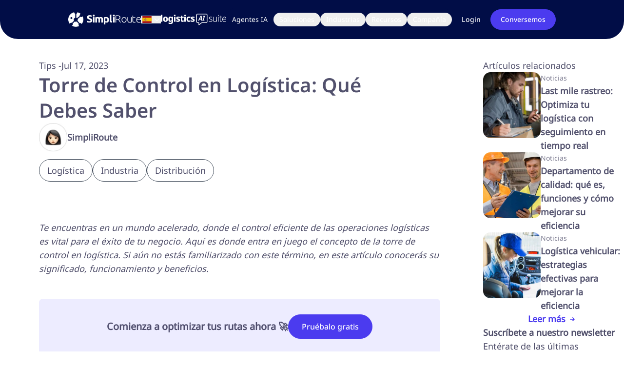

--- FILE ---
content_type: text/html; charset=utf-8
request_url: https://simpliroute.com/es/blog/torre-de-control-en-logistica
body_size: 32474
content:
<!DOCTYPE html><html lang="es"><head><meta charSet="utf-8"/><meta name="viewport" content="width=device-width"/><link rel="shortcut icon" href="/favicon.png"/><title>Torre de Control en Logística: Qué Debes Saber</title><meta name="robots" content="index,follow"/><meta name="description" content="Una torre de control logística es el motor silencioso que impulsa el éxito de un negocio. Aquí te contamos todo lo que necesitas saber sobre ella y cómo implementarla."/><link rel="alternate" hrefLang="x-default" href="https://simpliroute.com/es/blog/torre-de-control-en-logistica"/><link rel="alternate" hrefLang="es" href="https://simpliroute.com/es/blog/torre-de-control-en-logistica"/><meta name="twitter:card" content="summary_large_image"/><meta name="twitter:site" content="@simpliroute"/><meta name="twitter:creator" content="@simpliroute"/><meta property="og:title" content="Torre de Control en Logística: Qué Debes Saber"/><meta property="og:description" content="Una torre de control logística es el motor silencioso que impulsa el éxito de un negocio. Aquí te contamos todo lo que necesitas saber sobre ella y cómo implementarla."/><meta property="og:url" content="https://simpliroute.com/es/blog/torre-de-control-en-logistica"/><meta property="og:image" content="https://images.prismic.io/simpliroute/27e5078a-cb27-4918-962e-531a1621329a_torre+de+control+logistica.jpg?auto=compress,format"/><meta property="og:site_name" content="Simpliroute"/><link rel="preload" as="image" imageSrcSet="https://simpliroute.cdn.prismic.io/simpliroute/aFEBTrNJEFaPYAk6_LogisticAI.svg?fit=max&amp;w=256 1x, https://simpliroute.cdn.prismic.io/simpliroute/aFEBTrNJEFaPYAk6_LogisticAI.svg?fit=max&amp;w=384 2x" fetchpriority="high"/><link rel="preload" as="image" imageSrcSet="/_next/image?url=%2F_next%2Fstatic%2Fmedia%2FauthorWoman.da443577.webp&amp;w=64&amp;q=100 1x, /_next/image?url=%2F_next%2Fstatic%2Fmedia%2FauthorWoman.da443577.webp&amp;w=128&amp;q=100 2x" fetchpriority="high"/><link rel="preload" as="image" imageSrcSet="/_next/image?url=%2F_next%2Fstatic%2Fmedia%2FLogoSimpliRoute.ae5a87d3.png&amp;w=256&amp;q=100 1x, /_next/image?url=%2F_next%2Fstatic%2Fmedia%2FLogoSimpliRoute.ae5a87d3.png&amp;w=384&amp;q=100 2x" fetchpriority="high"/><meta name="next-head-count" content="19"/><link data-next-font="" rel="preconnect" href="/" crossorigin="anonymous"/><link rel="preload" href="/_next/static/css/607fb742a7402b47.css" as="style"/><link rel="stylesheet" href="/_next/static/css/607fb742a7402b47.css" data-n-g=""/><link rel="preload" href="/_next/static/css/aa15fe3776697b1b.css" as="style"/><link rel="stylesheet" href="/_next/static/css/aa15fe3776697b1b.css" data-n-p=""/><link rel="preload" href="/_next/static/css/15093d364ac570ca.css" as="style"/><link rel="stylesheet" href="/_next/static/css/15093d364ac570ca.css" data-n-p=""/><noscript data-n-css=""></noscript><script defer="" nomodule="" src="/_next/static/chunks/polyfills-42372ed130431b0a.js"></script><script src="/_next/static/chunks/webpack-36d12a75f0098f30.js" defer=""></script><script src="/_next/static/chunks/framework-0cbe3b56a5f66701.js" defer=""></script><script src="/_next/static/chunks/main-3287d97a6a81aacc.js" defer=""></script><script src="/_next/static/chunks/pages/_app-74a98812170990eb.js" defer=""></script><script src="/_next/static/chunks/30e1f94b-8b6bcdc9bb0a0f9d.js" defer=""></script><script src="/_next/static/chunks/604-748e5ef3d8db0470.js" defer=""></script><script src="/_next/static/chunks/290-9c4e61698fd7d9f8.js" defer=""></script><script src="/_next/static/chunks/984-7bc2668013cbe099.js" defer=""></script><script src="/_next/static/chunks/394-fb3785d5815fe5d2.js" defer=""></script><script src="/_next/static/chunks/578-2042746e40c7deb4.js" defer=""></script><script src="/_next/static/chunks/295-2ca3cd174b4ea976.js" defer=""></script><script src="/_next/static/chunks/pages/blog/%5Buid%5D-4b7e754da4966d00.js" defer=""></script><script src="/_next/static/t6trTWZTBuUINqZ_0_cLN/_buildManifest.js" defer=""></script><script src="/_next/static/t6trTWZTBuUINqZ_0_cLN/_ssgManifest.js" defer=""></script></head><body class="overflow-x-hidden antialiased"><div id="__next"><script id="cookieyes" type="text/javascript" src="https://cdn-cookieyes.com/client_data/c427b1cc4ba956b43fba8212/script.js"></script><script id="mcjs"></script><a class="md:hidden btn-contact text-white rounded-50 text-[16px] lg:text-base border  font-graphik500 py-[12px] px-[27px] leading-[28px] hover:drop-shadow-button transition duration-0 hover:duration-300 border-blueMagenta hover:bg-indigo-700 bg-blueMagenta z-50 opacity-0" href="/es/contacto">Conversemos</a><style data-emotion="css-global zl4edr">html{font-family:sans-serif;line-height:1.15;-webkit-text-size-adjust:100%;-moz-text-size-adjust:100%;-ms-text-size-adjust:100%;text-size-adjust:100%;}body{margin:0;}article,aside,footer,header,nav,section,figcaption,figure,main{display:block;}h1{font-size:2em;}hr{box-sizing:content-box;height:0;overflow:visible;}pre{font-family:monospace,monospace;font-size:1em;}a{background:transparent;text-decoration-skip:objects;}a:active,a:hover{outline-width:0;}abbr[title]{border-bottom:none;-webkit-text-decoration:underline;text-decoration:underline;}b,strong{font-weight:bolder;}code,kbp,samp{font-family:monospace,monospace;font-size:1em;}dfn{font-style:italic;}mark{background-color:#ff0;color:#000;}small{font-size:80%;}sub,sup{font-size:75%;line-height:0;position:relative;vertical-align:baseline;}sup{top:-0.5em;}sub{bottom:-0.25em;}audio,video{display:inline-block;}audio:not([controls]){display:none;height:0;}img{border-style:none;vertical-align:middle;}svg:not(:root){overflow:hidden;}button,input,optgroup,select,textarea{font-family:sans-serif;font-size:100%;line-height:1.15;margin:0;}button,input{overflow:visible;}button,select{text-transform:none;}button,[type=reset],[type=submit]{-webkit-appearance:button;}button::-moz-focus-inner,[type=button]::-moz-focus-inner,[type=reset]::-moz-focus-inner,[type=submit]::-moz-focus-inner{border-style:none;padding:0;}button:-moz-focusring,[type=button]:-moz-focusring,[type=reset]:-moz-focusring,[type=submit]:-moz-focusring{outline:1px dotted ButtonText;}legend{box-sizing:border-box;color:inherit;display:table;max-width:100%;padding:0;white-space:normal;}progress{display:inline-block;vertical-align:baseline;}textarea{overflow:auto;}[type=checkbox],[type=radio]{box-sizing:border-box;padding:0;}[type=number]::-webkit-inner-spin-button,[type=number]::-webkit-outer-spin-button{height:auto;}[type=search]{-webkit-appearance:none;-moz-appearance:none;-ms-appearance:none;appearance:none;}[type=search]::-webkit-search-cancel-button,[type=search]::-webkit-search-decoration{-webkit-appearance:none;-moz-appearance:none;-ms-appearance:none;appearance:none;}::-webkit-file-upload-button{-webkit-appearance:button;-moz-appearance:button;-ms-appearance:button;appearance:button;font:inherit;}details,menu{display:block;}summary{display:-webkit-box;display:-webkit-list-item;display:-ms-list-itembox;display:list-item;}canvas{display:inline-block;}template{display:none;}[hidden]{display:none;}</style><style data-emotion="css-global 1j3c5om">*,*::before,*::after{box-sizing:border-box;}html{-webkit-print-color-scheme:light;color-scheme:light;}body{font-family:-apple-system,BlinkMacSystemFont,Segoe UI,Roboto,Helvetica,Arial,sans-serif,Apple Color Emoji,Segoe UI Emoji;background-color:#fff;color:#000;line-height:1.55;font-size:16px;-webkit-font-smoothing:antialiased;-moz-osx-font-smoothing:grayscale;}</style><div class="w-full"><header class="w-full"><nav class="bg-[#0A2540] fixed top-0 z-30 flex w-full flex-col p-4 shadow-md lg:hidden max-h-screen overflow-y-scroll" data-headlessui-state=""><section class="flex w-full items-center justify-between"><button aria-label="menu" class="flex w-full items-center justify-between" id="headlessui-menu-button-:R1jde6:" type="button" aria-haspopup="menu" aria-expanded="false" data-headlessui-state=""><a class="lg:w-fit flex gap-2 justify-center items-center" href="/es"><figure class="w-full flex justify-center items-center lg:w-fit "><img alt="Logo SimpliRoute" fetchpriority="high" width="149" height="30" decoding="async" data-nimg="1" style="color:transparent" srcSet="/_next/image?url=%2F_next%2Fstatic%2Fmedia%2FLogoSimpliRoute.ae5a87d3.png&amp;w=256&amp;q=100 1x, /_next/image?url=%2F_next%2Fstatic%2Fmedia%2FLogoSimpliRoute.ae5a87d3.png&amp;w=384&amp;q=100 2x" src="/_next/image?url=%2F_next%2Fstatic%2Fmedia%2FLogoSimpliRoute.ae5a87d3.png&amp;w=384&amp;q=100"/></figure><span class="fi fi-es rounded-sm h-[25px] w-[25px] lg:h-fit"></span></a><svg xmlns="http://www.w3.org/2000/svg" class="h-8 w-8 font-extrabold text-white" fill="none" viewBox="0 0 24 24" stroke="currentColor" stroke-width="2"><path stroke-linecap="round" stroke-linejoin="round" d="M4 6h16M4 12h16M4 18h16"></path></svg></button></section></nav><nav class="fixed top-0 z-30 hidden lg:w-full py-4 lg:flex justify-center items-center bg-[#010D47] rounded-b-[37px]"><article class="max-w-full flex gap-2 xl:gap-10 justify-between"><section class="w-full flex items-center gap-2 xl:gap-10"><section class="w-fit flex gap-4"><a class="lg:w-fit flex gap-2 justify-center items-center" href="/es"><figure class="w-full flex justify-center items-center lg:w-fit "><img alt="Logo SimpliRoute" fetchpriority="high" width="149" height="30" decoding="async" data-nimg="1" style="color:transparent" srcSet="/_next/image?url=%2F_next%2Fstatic%2Fmedia%2FLogoSimpliRoute.ae5a87d3.png&amp;w=256&amp;q=100 1x, /_next/image?url=%2F_next%2Fstatic%2Fmedia%2FLogoSimpliRoute.ae5a87d3.png&amp;w=384&amp;q=100 2x" src="/_next/image?url=%2F_next%2Fstatic%2Fmedia%2FLogoSimpliRoute.ae5a87d3.png&amp;w=384&amp;q=100"/></figure><div class="relative"><button class="text-[14px] flex justify-center items-center gap-2  text-lightSlateBlue font-graphik" id="headlessui-listbox-button-:R1klrde6:" type="button" aria-haspopup="listbox" aria-expanded="false" data-headlessui-state=""><span class="fi fi-es rounded-sm h-[25px] w-[25px] lg:h-fit"></span><svg xmlns="http://www.w3.org/2000/svg" class="w-4 h-4" fill="none" viewBox="0 0 24 24" stroke="white" stroke-width="2"><path stroke-linecap="round" stroke-linejoin="round" d="M19 9l-7 7-7-7"></path></svg></button></div></a><img alt="Logistic AI" fetchpriority="high" width="133.84615384615384" height="24" decoding="async" data-nimg="1" style="color:transparent" srcSet="https://simpliroute.cdn.prismic.io/simpliroute/aFEBTrNJEFaPYAk6_LogisticAI.svg?fit=max&amp;w=256 1x, https://simpliroute.cdn.prismic.io/simpliroute/aFEBTrNJEFaPYAk6_LogisticAI.svg?fit=max&amp;w=384 2x" src="https://simpliroute.cdn.prismic.io/simpliroute/aFEBTrNJEFaPYAk6_LogisticAI.svg?fit=max&amp;w=384"/></section><div class="bg-[#010D47] flex xl:gap-2 rounded-[20px] xl:py-[10px]"><a class="flex lg:hidden items-center gap-1 group font-graphik text-lg md:text-base lg:text-sm leading-[28px] pl-4 border-l-4 border-l-blueMagenta my-2 lg:my-0 lg:border-l-0 lg:pl-0 transition duration-0 hover:duration-300 text-white " href="/es/agentes-ada-ia">Agentes IA</a><a class="hidden lg:flex items-center text-white leading-[24px] px-3 py-1 rounded-2xl font-graphik lg:text-sm hover:bg-[#4B3BEF] transition duration-0 hover:duration-300" href="/es/agentes-ada-ia">Agentes IA</a><ul class="lg:flex hidden flex-col lg:relative" data-headlessui-state=""><div class="group" role="button" tabindex="0"><button class="gap-1 flex items-center text-white leading-[24px] px-3 py-1 rounded-2xl font-graphik lg:text-sm group-hover:bg-[#4B3BEF] transition duration-0 hover:duration-300" id="headlessui-menu-button-:R2t9rde6:" type="button" aria-haspopup="menu" aria-expanded="false" data-headlessui-state="">Soluciones</button></div></ul><ul class="lg:hidden" data-headlessui-state=""><div class="group"><button class="group gap-2 flex items-center text-white font-graphik text-lg md:text-base group-hover:text-white pl-4 border-l-4 border-l-blueMagenta my-2 transition duration-0 hover:duration-300" id="headlessui-menu-button-:R3d9rde6:" type="button" aria-haspopup="menu" aria-expanded="false" data-headlessui-state="">Soluciones<svg xmlns="http://www.w3.org/2000/svg" class="h-4 w-4 stroke-[4px] font-bold text-principalText group group-hover:text-blueMagenta" fill="none" viewBox="0 0 24 24" stroke="white" stroke-width="2"><path stroke-linecap="round" stroke-linejoin="round" d="M19 9l-7 7-7-7"></path></svg></button></div></ul><ul class="lg:flex hidden flex-col lg:relative" data-headlessui-state=""><div class="group" role="button" tabindex="0"><button class="gap-1 flex items-center text-white leading-[24px] px-3 py-1 rounded-2xl font-graphik lg:text-sm group-hover:bg-[#4B3BEF] transition duration-0 hover:duration-300" id="headlessui-menu-button-:R2tprde6:" type="button" aria-haspopup="menu" aria-expanded="false" data-headlessui-state="">Industrias</button></div></ul><ul class="lg:hidden" data-headlessui-state=""><div class="group"><button class="group gap-2 flex items-center text-white font-graphik text-lg md:text-base group-hover:text-white pl-4 border-l-4 border-l-blueMagenta my-2 transition duration-0 hover:duration-300" id="headlessui-menu-button-:R3dprde6:" type="button" aria-haspopup="menu" aria-expanded="false" data-headlessui-state="">Industrias<svg xmlns="http://www.w3.org/2000/svg" class="h-4 w-4 stroke-[4px] font-bold text-principalText group group-hover:text-blueMagenta" fill="none" viewBox="0 0 24 24" stroke="white" stroke-width="2"><path stroke-linecap="round" stroke-linejoin="round" d="M19 9l-7 7-7-7"></path></svg></button></div></ul><ul class="lg:flex hidden flex-col lg:relative" data-headlessui-state=""><div class="group" role="button" tabindex="0"><button class="gap-1 flex items-center text-white leading-[24px] px-3 py-1 rounded-2xl font-graphik lg:text-sm group-hover:bg-[#4B3BEF] transition duration-0 hover:duration-300" id="headlessui-menu-button-:R2u9rde6:" type="button" aria-haspopup="menu" aria-expanded="false" data-headlessui-state="">Recursos</button></div></ul><ul class="lg:hidden" data-headlessui-state=""><div class="group"><button class="group gap-2 flex items-center text-white font-graphik text-lg md:text-base group-hover:text-white pl-4 border-l-4 border-l-blueMagenta my-2 transition duration-0 hover:duration-300" id="headlessui-menu-button-:R3e9rde6:" type="button" aria-haspopup="menu" aria-expanded="false" data-headlessui-state="">Recursos<svg xmlns="http://www.w3.org/2000/svg" class="h-4 w-4 stroke-[4px] font-bold text-principalText group group-hover:text-blueMagenta" fill="none" viewBox="0 0 24 24" stroke="white" stroke-width="2"><path stroke-linecap="round" stroke-linejoin="round" d="M19 9l-7 7-7-7"></path></svg></button></div></ul><ul class="lg:flex hidden flex-col lg:relative" data-headlessui-state=""><div class="group" role="button" tabindex="0"><button class="gap-1 flex items-center text-white leading-[24px] px-3 py-1 rounded-2xl font-graphik lg:text-sm group-hover:bg-[#4B3BEF] transition duration-0 hover:duration-300" id="headlessui-menu-button-:R2uprde6:" type="button" aria-haspopup="menu" aria-expanded="false" data-headlessui-state="">Compañía</button></div></ul><ul class="lg:hidden" data-headlessui-state=""><div class="group"><button class="group gap-2 flex items-center text-white font-graphik text-lg md:text-base group-hover:text-white pl-4 border-l-4 border-l-blueMagenta my-2 transition duration-0 hover:duration-300" id="headlessui-menu-button-:R3eprde6:" type="button" aria-haspopup="menu" aria-expanded="false" data-headlessui-state="">Compañía<svg xmlns="http://www.w3.org/2000/svg" class="h-4 w-4 stroke-[4px] font-bold text-principalText group group-hover:text-blueMagenta" fill="none" viewBox="0 0 24 24" stroke="white" stroke-width="2"><path stroke-linecap="round" stroke-linejoin="round" d="M19 9l-7 7-7-7"></path></svg></button></div></ul></div></section><div class="w-fit flex items-center gap-5"><section class="flex w-fit flex-col items-center lg:flex-row lg:gap-2 xl:gap-5"><a class="text-white text-lg lg:text-[14px] rounded-50 font-graphik500  py-[8px] px-[20px] leading-[24px] hover:drop-shadow-button transition duration-0 hover:duration-300" href="https://app2.simpliroute.com/#/login" rel="noreferrer">Login</a><a class="hover:drop-shadow-button w-fit text-nowrap justify-center text-lg lg:text-[14px] font-graphik500 rounded-50 border border-blueMagenta bg-blueMagenta p-1 py-[8px] px-[20px] leading-[24px] text-white hover:bg-indigo-700 transition duration-0 hover:duration-300" href="/es/contacto">Conversemos</a></section></div></article></nav></header><main class="mt-[60px] flex w-full flex-col items-center justify-center lg:mt-0"><div class="md:pt-[40px] pt-0 flex w-full justify-center"><article class="lg:max-w-[40rem] xl:max-w-[70rem]"><section class="max-w-6xl flex w-full flex-col items-center justify-center px-4 md:px-7 my-8 mb-8 lg:my-20 gap-10 lg:px-10 xl:px-20"><header class="w-full flex flex-col gap-7"><p class="font-graphik text-[18px] leading-[24px] lg:leading-[28px] text-start text-lightSlateBlue">Tips<!-- --> -<!-- -->Jul 17, 2023</p><h1 class="text-start font-graphik600 text-[40px] text-principalText leading-[40px] lg:leading-[52px] max-w-3xl">Torre de Control en Logística: Qué Debes Saber</h1><section class="flex gap-5 justify-start items-center"><div class=""><figure class="w-full flex justify-center items-center lg:w-fit "><img alt="Photo by the author" fetchpriority="high" width="58" height="58" decoding="async" data-nimg="1" style="color:transparent" srcSet="/_next/image?url=%2F_next%2Fstatic%2Fmedia%2FauthorWoman.da443577.webp&amp;w=64&amp;q=100 1x, /_next/image?url=%2F_next%2Fstatic%2Fmedia%2FauthorWoman.da443577.webp&amp;w=128&amp;q=100 2x" src="/_next/image?url=%2F_next%2Fstatic%2Fmedia%2FauthorWoman.da443577.webp&amp;w=128&amp;q=100"/></figure></div><div><h4 class="font-graphik text-[18px] leading-[24px] lg:leading-[28px] font-semibold text-principalText">SimpliRoute</h4></div></section><section class="flex flex-wrap gap-2 mt-4"><article class="border rounded-full border-grayBlue py-2 px-4 w-fit"><p class="font-graphik text-[18px] leading-[24px] lg:leading-[28px] text-start text-lightSlateBlue">Logística</p></article><article class="border rounded-full border-grayBlue py-2 px-4 w-fit"><p class="font-graphik text-[18px] leading-[24px] lg:leading-[28px] text-start text-lightSlateBlue">Industria</p></article><article class="border rounded-full border-grayBlue py-2 px-4 w-fit"><p class="font-graphik text-[18px] leading-[24px] lg:leading-[28px] text-start text-lightSlateBlue">Distribución</p></article></section></header></section><section class="max-w-6xl flex w-full flex-col items-center justify-center px-4 md:px-7 my-8 mb-8 lg:my-20 mb-6 mt-6 lg:mb-6 lg:mt-6 lg:px-10 xl:px-20"><div class="flex flex-col w-full gap-3"><p class="font-graphik text-[18px] leading-[24px] lg:leading-[28px] w-full text-start text-lightSlateBlue"><em>Te encuentras en un mundo acelerado, donde el control eficiente de las operaciones logísticas es vital para el éxito de tu negocio. Aquí es donde entra en juego el concepto de la torre de control en logística. Si aún no estás familiarizado con este término, en este artículo conocerás su significado, funcionamiento y beneficios.</em></p></div><div class="flex flex-col w-full gap-3"><p class="font-graphik text-[18px] leading-[24px] lg:leading-[28px] w-full text-start text-lightSlateBlue"></p></div></section><section class="flex justify-center items-center gap-10 py-[2rem] bg-ligthBlue mx-[5rem] rounded-lg my-[3rem]"><div class="w-fit"><h3 class="w-full text-start font-graphik text-[20px] leading-[24px] lg:leading-[28px] text-principalText font-[600]"> <!-- -->Comienza a optimizar tus rutas ahora 🚀</h3></div><div class="w-fit flex flex-row flex-wrap items-center justify-start lg:justify-center gap-2"><a class="text-white rounded-50 text-[16px] lg:text-base border border-blueMagenta hover:bg-indigo-700 font-graphik500  bg-blueMagenta py-[12px] px-[27px] leading-[28px] hover:drop-shadow-button transition duration-0 hover:duration-300" href="/es/demo">Pruébalo gratis</a></div></section><section class="max-w-6xl flex w-full flex-col items-center justify-center px-4 md:px-7 my-8 mb-8 lg:my-20 mb-6 mt-6 lg:mb-6 lg:mt-6 lg:px-10 xl:px-20"><section class=""><figure class="w-full flex justify-center items-center lg:w-fit"><img alt="Torre de Control en Logística: Qué Debes Saber" loading="lazy" width="700" height="345" decoding="async" data-nimg="1" class="rounded-[25px] lg:max-w-[500px] xl:max-w-[700px] lg:max-h-[300px]" style="color:transparent" srcSet="https://images.prismic.io/simpliroute/27e5078a-cb27-4918-962e-531a1621329a_torre+de+control+logistica.jpg?auto=compress%2Cformat&amp;rect=0%2C121%2C1920%2C836&amp;w=750&amp;fit=max&amp;q=100 1x, https://images.prismic.io/simpliroute/27e5078a-cb27-4918-962e-531a1621329a_torre+de+control+logistica.jpg?auto=compress%2Cformat&amp;rect=0%2C121%2C1920%2C836&amp;w=1920&amp;fit=max&amp;q=100 2x" src="https://images.prismic.io/simpliroute/27e5078a-cb27-4918-962e-531a1621329a_torre+de+control+logistica.jpg?auto=compress%2Cformat&amp;rect=0%2C121%2C1920%2C836&amp;w=1920&amp;fit=max&amp;q=100"/></figure></section></section><section class="max-w-6xl flex w-full flex-col items-center justify-center px-4 md:px-7 my-8 mb-8 lg:my-20 mb-6 mt-6 lg:mb-6 lg:mt-6 lg:px-10 xl:px-20"><div class="flex flex-col w-full gap-3"><p class="font-graphik text-[18px] leading-[24px] lg:leading-[28px] w-full text-start text-lightSlateBlue">La logística es el motor silencioso que impulsa el éxito de un negocio.</p><p class="font-graphik text-[18px] leading-[24px] lg:leading-[28px] w-full text-start text-lightSlateBlue">Sin una logística efectiva, la producción puede estancarse, las entregas pueden retrasarse y los clientes pueden buscar otro proveedor. </p><p class="font-graphik text-[18px] leading-[24px] lg:leading-[28px] w-full text-start text-lightSlateBlue">Gracias a sus avanzadas funciones de supervisión y análisis proactivo, la torre de control en logística puede ayudar a agilizar las operaciones en cualquier sector.</p><h2 class="w-full text-start font-graphik500 text-[32px] leading-[40px] my-3 text-principalText">Qué es una torre de control en logística</h2><p class="font-graphik text-[18px] leading-[24px] lg:leading-[28px] w-full text-start text-lightSlateBlue">Imagina la torre de control de un aeropuerto. </p><p class="font-graphik text-[18px] leading-[24px] lg:leading-[28px] w-full text-start text-lightSlateBlue">En ella, los controladores aéreos supervisan todas las operaciones de vuelo, desde el despegue hasta el aterrizaje. Ahora, aplica esa idea al mundo de la logística.</p><p class="font-graphik text-[18px] leading-[24px] lg:leading-[28px] w-full text-start text-lightSlateBlue">La torre de control en logística es una herramienta de gestión centralizada que ofrece visibilidad y control sobre todas las operaciones logísticas de tu empresa. </p><p class="font-graphik text-[18px] leading-[24px] lg:leading-[28px] w-full text-start text-lightSlateBlue">Su función es supervisar y coordinar eficientemente todas las etapas de tu cadena de suministro, desde la producción y almacenamiento hasta la entrega final al cliente.</p><h2 class="w-full text-start font-graphik500 text-[32px] leading-[40px] my-3 text-principalText">Cómo funciona una torre de control en logística</h2><h3 class="my-3 w-full text-start font-graphik500 text-[28px] leading-[32px] text-principalText ">Supervisión en tiempo real</h3><p class="font-graphik text-[18px] leading-[24px] lg:leading-[28px] w-full text-start text-lightSlateBlue">La torre de control en logística se basa en la tecnología de la información y la comunicación para supervisar las operaciones logísticas en tiempo real. </p><p class="font-graphik text-[18px] leading-[24px] lg:leading-[28px] w-full text-start text-lightSlateBlue">Los sistemas de seguimiento avanzados permiten un control detallado de todos los procesos logísticos, desde el inventario y la planificación hasta el transporte y la entrega.</p><h3 class="my-3 w-full text-start font-graphik500 text-[28px] leading-[32px] text-principalText ">Análisis de datos</h3><p class="font-graphik text-[18px] leading-[24px] lg:leading-[28px] w-full text-start text-lightSlateBlue">La torre de control en logística también recolecta y analiza grandes volúmenes de datos, ayudando a identificar tendencias, prever problemas y optimizar la toma de decisiones. </p><p class="font-graphik text-[18px] leading-[24px] lg:leading-[28px] w-full text-start text-lightSlateBlue">Al igual que un controlador aéreo puede anticipar retrasos o conflictos de tráfico aéreo, tú puedes prever y resolver problemas logísticos antes de que se conviertan en un desafío mayor.</p><h3 class="my-3 w-full text-start font-graphik500 text-[28px] leading-[32px] text-principalText ">Automatización</h3><p class="font-graphik text-[18px] leading-[24px] lg:leading-[28px] w-full text-start text-lightSlateBlue">Algunas torres de control logísticas también emplean la automatización para mejorar la eficiencia y reducir el margen de error. </p><p class="font-graphik text-[18px] leading-[24px] lg:leading-[28px] w-full text-start text-lightSlateBlue">Esto puede incluir la automatización de tareas rutinarias, como la generación de informes o la programación de entregas.</p><p class="font-graphik text-[18px] leading-[24px] lg:leading-[28px] w-full text-start text-lightSlateBlue"></p><p class="font-graphik text-[18px] leading-[24px] lg:leading-[28px] w-full text-start text-lightSlateBlue"><a target="_blank" class="text-blueMagenta" href="https://simpliroute.com/es/novedades/calculadora-de-gastos-de-flota" rel="noreferrer">&lt;&lt;<strong class="font-bold">Descarga Gratis nuestra Calculadora de Gastos de Flota &gt;&gt;</strong></a></p><p class="font-graphik text-[18px] leading-[24px] lg:leading-[28px] w-full text-start text-lightSlateBlue"></p><h2 class="w-full text-start font-graphik500 text-[32px] leading-[40px] my-3 text-principalText">Ventajas de una torre de control en logística</h2><p class="font-graphik text-[18px] leading-[24px] lg:leading-[28px] w-full text-start text-lightSlateBlue">Estos son algunos de los beneficios más importantes:</p><p class="font-graphik text-[18px] leading-[24px] lg:leading-[28px] w-full text-start text-lightSlateBlue"><strong class="font-bold">Visibilidad completa de la cadena de suministro:</strong> Las torres de control proporcionan una visión integral de todas las operaciones logísticas, lo que facilita la identificación de problemas e irregularidades en tiempo real.</p><p class="font-graphik text-[18px] leading-[24px] lg:leading-[28px] w-full text-start text-lightSlateBlue"><strong class="font-bold">Información en tiempo real: </strong>Con este tipo de sistemas, se puede acceder a datos de envío anticipados, información de entrega y seguimiento, lo que permite tomar decisiones informadas y oportunas.</p><p class="font-graphik text-[18px] leading-[24px] lg:leading-[28px] w-full text-start text-lightSlateBlue"><strong class="font-bold">Reducción del tiempo de trabajo:</strong> Al centralizar la información y facilitar su acceso, se reduce el tiempo dedicado a la recopilación y asociación de datos.</p><p class="font-graphik text-[18px] leading-[24px] lg:leading-[28px] w-full text-start text-lightSlateBlue"><strong class="font-bold">Mejora de los procesos logísticos:</strong> Gracias a la visibilidad y la información en tiempo real, es posible identificar áreas de mejora en los procesos, implementar cambios y medir su impacto de manera efectiva.</p><p class="font-graphik text-[18px] leading-[24px] lg:leading-[28px] w-full text-start text-lightSlateBlue"><strong class="font-bold">Optimización de inventario:</strong> Las torres de control permiten mantener niveles de inventario óptimos, aumentando la rotación de inventario y las ganancias, y reduciendo las existencias de inventario y la escasez de material.</p><p class="font-graphik text-[18px] leading-[24px] lg:leading-[28px] w-full text-start text-lightSlateBlue"><strong class="font-bold">Toma de decisiones:</strong> La disponibilidad de datos precisos y actualizados permite a los gerentes tomar decisiones que pueden mejorar la eficiencia y la rentabilidad de la empresa.</p><p class="font-graphik text-[18px] leading-[24px] lg:leading-[28px] w-full text-start text-lightSlateBlue"><strong class="font-bold">Reducción de costos operativos:</strong> Al mejorar la eficiencia de las operaciones logísticas, las torres de control pueden contribuir a la reducción de los costos totales de operación.</p><p class="font-graphik text-[18px] leading-[24px] lg:leading-[28px] w-full text-start text-lightSlateBlue">En resumen, una torre de control en logística puede ser una herramienta valiosa para mejorar la eficiencia y la rentabilidad de las operaciones de la cadena de suministro.</p><h2 class="w-full text-start font-graphik500 text-[32px] leading-[40px] my-3 text-principalText">Preguntas frecuentes</h2><h3 class="my-3 w-full text-start font-graphik500 text-[28px] leading-[32px] text-principalText ">¿Qué tipo de empresas pueden beneficiarse de una torre de control en logística?</h3><p class="font-graphik text-[18px] leading-[24px] lg:leading-[28px] w-full text-start text-lightSlateBlue">Cualquier empresa con una cadena de suministro puede beneficiarse, independientemente de su tamaño o sector. Esto incluye empresas de manufactura, distribución, comercio electrónico, alimentos y bebidas, farmacéuticas y muchas más.</p><h3 class="my-3 w-full text-start font-graphik500 text-[28px] leading-[32px] text-principalText ">¿Cómo se implementa una torre de control en logística?</h3><p class="font-graphik text-[18px] leading-[24px] lg:leading-[28px] w-full text-start text-lightSlateBlue">Su implementación requiere una planificación cuidadosa y puede variar según las necesidades específicas de la empresa. Generalmente, implica la selección de un software adecuado, la integración con los sistemas de logística existentes y la formación del equipo en el uso de la nueva herramienta.</p><h3 class="my-3 w-full text-start font-graphik500 text-[28px] leading-[32px] text-principalText ">¿Es costoso establecer una torre de control en logística?</h3><p class="font-graphik text-[18px] leading-[24px] lg:leading-[28px] w-full text-start text-lightSlateBlue">El costo puede variar dependiendo de la complejidad de la cadena de suministro y del software que elijas utilizar. Sin embargo, la inversión a menudo se recupera a través de la mejora de la eficiencia, la reducción de costos y la mejora del servicio al cliente.</p><h3 class="my-3 w-full text-start font-graphik500 text-[28px] leading-[32px] text-principalText ">¿Qué papel juegan las tecnologías emergentes en una torre de control en logística?</h3><p class="font-graphik text-[18px] leading-[24px] lg:leading-[28px] w-full text-start text-lightSlateBlue">Tecnologías como la inteligencia artificial y el aprendizaje automático pueden jugar un papel importante. Estas tecnologías pueden utilizarse para analizar datos, predecir tendencias, identificar problemas y optimizar decisiones, mejorando aún más la eficiencia y la eficacia de tus operaciones logísticas.</p><h3 class="my-3 w-full text-start font-graphik500 text-[28px] leading-[32px] text-principalText ">¿Puede una torre de control en logística ayudar en la gestión de crisis o eventos imprevistos?</h3><p class="font-graphik text-[18px] leading-[24px] lg:leading-[28px] w-full text-start text-lightSlateBlue">Sí, una de las principales ventajas es su capacidad para responder rápidamente a eventos imprevistos. Al proporcionar una visión en tiempo real de la cadena de suministro, permite identificar y responder rápidamente a problemas, minimizando la interrupción y manteniendo las operaciones en marcha.</p><h3 class="my-3 w-full text-start font-graphik500 text-[28px] leading-[32px] text-principalText ">¿Cuáles son los desafíos de implementar una torre de control en logística?</h3><p class="font-graphik text-[18px] leading-[24px] lg:leading-[28px] w-full text-start text-lightSlateBlue">Algunos de los desafíos pueden incluir la integración y calidad de los datos, la resistencia al cambio por parte del personal, el costo de implementación, la formación del personal necesario, la seguridad de la información, la capacidad de adaptación y el diseño a escala adecuada.</p><p class="font-graphik text-[18px] leading-[24px] lg:leading-[28px] w-full text-start text-lightSlateBlue"></p><p class="font-graphik text-[18px] leading-[24px] lg:leading-[28px] w-full text-start text-lightSlateBlue"><a target="_blank" class="text-blueMagenta" href="https://bit.ly/3nw41Ba" rel="noreferrer">&lt;&lt;<strong class="font-bold">Conoce cuánto pierdes mensual y anualmente en tu operación con nuestra Calculadora de Gastos de Flota &gt;&gt;</strong></a><strong class="font-bold"><br/></strong></p><h2 class="w-full text-start font-graphik500 text-[32px] leading-[40px] my-3 text-principalText">Conclusión</h2><p class="font-graphik text-[18px] leading-[24px] lg:leading-[28px] w-full text-start text-lightSlateBlue">La torre de control en logística puede ser una herramienta invaluable para la gestión eficiente de tus operaciones. </p><p class="font-graphik text-[18px] leading-[24px] lg:leading-[28px] w-full text-start text-lightSlateBlue">Al proporcionar mayor visibilidad y control, puede ayudarte a identificar y solucionar problemas rápidamente, aumentar la eficiencia y mejorar el servicio al cliente.</p><h2 class="w-full text-start font-graphik500 text-[32px] leading-[40px] my-3 text-principalText">SimpliRoute: Tu solución definitiva para la optimización de rutas</h2><p class="font-graphik text-[18px] leading-[24px] lg:leading-[28px] w-full text-start text-lightSlateBlue">SimpliRoute transforma la manera en la que tu negocio se mueve. </p><p class="font-graphik text-[18px] leading-[24px] lg:leading-[28px] w-full text-start text-lightSlateBlue">Su software proporciona soluciones de optimización de rutas, garantizando que tu negocio sea más eficiente, tus clientes más felices y tus costos más bajos. </p><p class="font-graphik text-[18px] leading-[24px] lg:leading-[28px] w-full text-start text-lightSlateBlue">Con una interfaz intuitiva y fácil de usar, SimpliRoute convierte la planificación de rutas complejas en un proceso sencillo, ahorrándote tiempo y recursos.</p><p class="font-graphik text-[18px] leading-[24px] lg:leading-[28px] w-full text-start text-lightSlateBlue">La inteligencia artificial y el aprendizaje automático son los pilares de SimpliRoute, permitiéndole ofrecer rutas optimizadas basadas en patrones y datos en tiempo real. </p><p class="font-graphik text-[18px] leading-[24px] lg:leading-[28px] w-full text-start text-lightSlateBlue">Tanto si gestionas una flota de 5 o 500 vehículos, su software está diseñado para adaptarse a tus necesidades específicas, proporcionando rutas eficientes y sostenibles que impulsan la productividad de tu equipo y la satisfacción del cliente. </p></div><div class="flex flex-col w-full gap-3"><p class="font-graphik text-[18px] leading-[24px] lg:leading-[28px] w-full text-start text-lightSlateBlue"></p></div></section></article><aside class="hidden lg:flex flex-col gap-16 mt-20 pl-2"><article class="flex flex-col gap-5"><p class="font-graphik text-[18px] leading-[24px] lg:leading-[28px] text-lightSlateBlue">Artículos relacionados</p><div class="flex flex-col gap-3"><a class="flex gap-3" rel="noopener noreferrer" target="_blank" href="/es/blog/last-mile-rastreo"><div class="h-[135px] w-[135px] bg-slate-300 rounded-[15px]"><img alt="Last mile rastreo Optimiza tu logística con seguimiento en tiempo real" loading="lazy" width="792" height="345" decoding="async" data-nimg="1" class="object-cover rounded-[15px] h-[135px] w-[135px]" style="color:transparent" srcSet="/_next/image?url=https%3A%2F%2Fimages.prismic.io%2Fsimpliroute%2FaWesnwIvOtkhBf8Y_LastmilerastreoOptimizatulogi%25CC%2581sticaconseguimientoentiemporeal.jpg%3Fauto%3Dformat%2Ccompress%26rect%3D0%2C122%2C1920%2C836%26w%3D792%26h%3D345&amp;w=828&amp;q=100 1x, /_next/image?url=https%3A%2F%2Fimages.prismic.io%2Fsimpliroute%2FaWesnwIvOtkhBf8Y_LastmilerastreoOptimizatulogi%25CC%2581sticaconseguimientoentiemporeal.jpg%3Fauto%3Dformat%2Ccompress%26rect%3D0%2C122%2C1920%2C836%26w%3D792%26h%3D345&amp;w=1920&amp;q=100 2x" src="/_next/image?url=https%3A%2F%2Fimages.prismic.io%2Fsimpliroute%2FaWesnwIvOtkhBf8Y_LastmilerastreoOptimizatulogi%25CC%2581sticaconseguimientoentiemporeal.jpg%3Fauto%3Dformat%2Ccompress%26rect%3D0%2C122%2C1920%2C836%26w%3D792%26h%3D345&amp;w=1920&amp;q=100"/></div><div class="flex flex-col gap-1 max-w-[195px]"><h6 class="font-graphik text-[14px] leading-[24px]  text-principalText text-start opacity-[0.75]">Noticias</h6><h3 class="text-center font-graphik font-semibold  text-[18px] leading-[28px] text-start text-principalText">Last mile rastreo: Optimiza tu logística con seguimiento en tiempo real</h3></div></a><a class="flex gap-3" rel="noopener noreferrer" target="_blank" href="/es/blog/departamento-de-calidad"><div class="h-[135px] w-[135px] bg-slate-300 rounded-[15px]"><img alt="Departamento de calidad qué es, funciones y cómo mejorar su eficiencia" loading="lazy" width="792" height="345" decoding="async" data-nimg="1" class="object-cover rounded-[15px] h-[135px] w-[135px]" style="color:transparent" srcSet="/_next/image?url=https%3A%2F%2Fimages.prismic.io%2Fsimpliroute%2FaWerYgIvOtkhBf7w_Departamentodecalidadque%25CC%2581es%252Cfuncionesyco%25CC%2581momejorarsueficiencia.jpg%3Fauto%3Dformat%2Ccompress%26rect%3D0%2C122%2C1920%2C836%26w%3D792%26h%3D345&amp;w=828&amp;q=100 1x, /_next/image?url=https%3A%2F%2Fimages.prismic.io%2Fsimpliroute%2FaWerYgIvOtkhBf7w_Departamentodecalidadque%25CC%2581es%252Cfuncionesyco%25CC%2581momejorarsueficiencia.jpg%3Fauto%3Dformat%2Ccompress%26rect%3D0%2C122%2C1920%2C836%26w%3D792%26h%3D345&amp;w=1920&amp;q=100 2x" src="/_next/image?url=https%3A%2F%2Fimages.prismic.io%2Fsimpliroute%2FaWerYgIvOtkhBf7w_Departamentodecalidadque%25CC%2581es%252Cfuncionesyco%25CC%2581momejorarsueficiencia.jpg%3Fauto%3Dformat%2Ccompress%26rect%3D0%2C122%2C1920%2C836%26w%3D792%26h%3D345&amp;w=1920&amp;q=100"/></div><div class="flex flex-col gap-1 max-w-[195px]"><h6 class="font-graphik text-[14px] leading-[24px]  text-principalText text-start opacity-[0.75]">Noticias</h6><h3 class="text-center font-graphik font-semibold  text-[18px] leading-[28px] text-start text-principalText">Departamento de calidad: qué es, funciones y cómo mejorar su eficiencia</h3></div></a><a class="flex gap-3" rel="noopener noreferrer" target="_blank" href="/es/blog/logistica-vehicular"><div class="h-[135px] w-[135px] bg-slate-300 rounded-[15px]"><img alt="Logística vehicular estrategias efectivas para mejorar la eficiencia" loading="lazy" width="792" height="345" decoding="async" data-nimg="1" class="object-cover rounded-[15px] h-[135px] w-[135px]" style="color:transparent" srcSet="/_next/image?url=https%3A%2F%2Fimages.prismic.io%2Fsimpliroute%2FaVJ6WXNYClf9orGI_Logi%25CC%2581sticavehicularestrategiasefectivasparamejorarlaeficiencia.jpg%3Fauto%3Dformat%2Ccompress%26rect%3D0%2C122%2C1920%2C836%26w%3D792%26h%3D345&amp;w=828&amp;q=100 1x, /_next/image?url=https%3A%2F%2Fimages.prismic.io%2Fsimpliroute%2FaVJ6WXNYClf9orGI_Logi%25CC%2581sticavehicularestrategiasefectivasparamejorarlaeficiencia.jpg%3Fauto%3Dformat%2Ccompress%26rect%3D0%2C122%2C1920%2C836%26w%3D792%26h%3D345&amp;w=1920&amp;q=100 2x" src="/_next/image?url=https%3A%2F%2Fimages.prismic.io%2Fsimpliroute%2FaVJ6WXNYClf9orGI_Logi%25CC%2581sticavehicularestrategiasefectivasparamejorarlaeficiencia.jpg%3Fauto%3Dformat%2Ccompress%26rect%3D0%2C122%2C1920%2C836%26w%3D792%26h%3D345&amp;w=1920&amp;q=100"/></div><div class="flex flex-col gap-1 max-w-[195px]"><h6 class="font-graphik text-[14px] leading-[24px]  text-principalText text-start opacity-[0.75]">Noticias</h6><h3 class="text-center font-graphik font-semibold  text-[18px] leading-[28px] text-start text-principalText">Logística vehicular: estrategias efectivas para mejorar la eficiencia</h3></div></a></div><div class="flex w-full justify-center"><a class="text-start font-[600] text-blueMagenta flex justify-center items-center text-[18px] font-graphik" rel="noopener noreferrer" target="_blank" href="/es/blog">Leer más<svg xmlns="http://www.w3.org/2000/svg" class="h-4 w-7 stroke-[3px] font-extrabold text-blueMagenta" viewBox="0 0 20 20" fill="currentColor"><path fill-rule="evenodd" d="M10.293 5.293a1 1 0 011.414 0l4 4a1 1 0 010 1.414l-4 4a1 1 0 01-1.414-1.414L12.586 11H5a1 1 0 110-2h7.586l-2.293-2.293a1 1 0 010-1.414z" clip-rule="evenodd"></path></svg></a></div></article><div class="sticky top-[100px] flex flex-col gap-16"><article class="flex flex-col gap-3 max-w-[300px]"><div><p class="font-graphik text-[18px] leading-[24px] lg:leading-[28px] text-lightSlateBlue font-bold">Suscríbete a nuestro newsletter</p><p class="w-full font-graphik text-[18px] leading-[24px] lg:leading-[28px] md:text-start text-lightSlateBlue">Entérate de las últimas novedades de Simpli y accede a nuestro contenido.</p></div><div class="flex flex-col gap-5"><form class="w-full gap-5 flex flex-col"><label class="w-full flex flex-col font-graphik text-lg text-grayBlue"><div class="w-full flex items-end justify-end"><input class="font-graphik fill-gray-800 w-full border-b-2 py-2 font-light text-base focus:outline-none border-2 border-[#C4C4C4] px-4 rounded-[5px] focus:ring-0 bg:white" id="Email" type="text" placeholder="Correo corporativo" name="Email"/></div></label><div class="w-full flex justify-start"><div class="md:w-fit flex w-full justify-start items-start"><button class="py-[12px] px-[27px] leading-[28px] w-full text-[#ffffff] rounded-50 font-graphik500 text-lg lg:text-base border hover:drop-shadow-button transition duration-0 hover:duration-300 disabled:opacity-50 border-blueMagenta hover:bg-indigo-700 bg-blueMagenta" type="input">Suscribirme</button></div></div></form></div></article></div></aside></div><section class="max-w-6xl flex w-full flex-col items-center justify-center px-4 md:px-7 my-8 mb-8 lg:my-20 bg-ligthBlue p-7 gap-1 lg:max-w-full"><article class="max-w-6xl w-full flex flex-wrap gap-4 lg:gap-2 justify-center items-center lg:px-10 xl:px-20 lg:justify-between"><div class="w-fit"><h3 class="w-full text-start font-graphik text-[20px] leading-[24px] lg:leading-[28px] text-principalText font-[600]">Mejora hoy tus entregas 🚀</h3><p class="font-graphik text-[18px] leading-[24px] lg:leading-[28px] w-full text-start text-lightSlateBlue">Prueba SimpliRoute 7 días gratis</p></div><div class="w-fit flex flex-row flex-wrap items-center justify-start lg:justify-center gap-2"><a class="text-white rounded-50 text-[16px] lg:text-base border border-blueMagenta hover:bg-indigo-700 font-graphik500  bg-blueMagenta py-[12px] px-[27px] leading-[28px] hover:drop-shadow-button transition duration-0 hover:duration-300" href="/es/contacto">Contáctanos</a><a class="rounded-50 text-[16px] lg:text-base border-2 border-blueMagenta bg-white font-graphik500  py-[12px] px-[27px] leading-[28px] text-blueMagenta hover:drop-shadow-button transition duration-0 hover:duration-300" href="/es/demo">Pruébalo gratis</a></div></article></section><section class="max-w-6xl flex w-full flex-col items-center justify-center px-4 md:px-7 my-8 mb-8 lg:my-20 gap-10"><div class=""><h2 class="w-full font-graphik500 text-[32px] leading-[36px] lg:leading-[40px] text-principalText">Te podría interesar</h2></div><section class="w-full flex flex-col items-start md:flex-row gap-14 md:gap-5 lg:gap-16 justify-center"><a class="w-full flex flex-col gap-4 md:w-fit  md:gap-4" href="/es/blog/last-mile-rastreo"><section class="md:w-[336px] lg:w-[470px]"><figure class="flex lg:w-[470px] lg:h-[300px]"><img alt="Last mile rastreo Optimiza tu logística con seguimiento en tiempo real" loading="lazy" width="792" height="345" decoding="async" data-nimg="1" class="w-full rounded-[15px] object-cover" style="color:transparent" srcSet="https://images.prismic.io/simpliroute/aWesnwIvOtkhBf8Y_LastmilerastreoOptimizatulogi%CC%81sticaconseguimientoentiemporeal.jpg?auto=format%2Ccompress&amp;rect=0%2C122%2C1920%2C836&amp;w=828&amp;fit=max&amp;q=100 1x, https://images.prismic.io/simpliroute/aWesnwIvOtkhBf8Y_LastmilerastreoOptimizatulogi%CC%81sticaconseguimientoentiemporeal.jpg?auto=format%2Ccompress&amp;rect=0%2C122%2C1920%2C836&amp;w=1920&amp;fit=max&amp;q=100 2x" src="https://images.prismic.io/simpliroute/aWesnwIvOtkhBf8Y_LastmilerastreoOptimizatulogi%CC%81sticaconseguimientoentiemporeal.jpg?auto=format%2Ccompress&amp;rect=0%2C122%2C1920%2C836&amp;w=1920&amp;fit=max&amp;q=100"/></figure></section><section class="flex flex-col gap-1 md:gap-3 md:w-[336px] lg:w-[450px]"><h6 class="font-graphik text-[14px] leading-[24px]  text-principalText text-start opacity-[0.75]">NOTICIAS</h6><h3 class="my-3 w-full text-start font-graphik500 text-[28px] leading-[32px] text-principalText ">Last mile rastreo: Optimiza tu logística con seguimiento en tiempo real</h3><p class="font-graphik text-[18px] leading-[24px] lg:leading-[28px] text-start text-lightSlateBlue">El rastreo en la última milla (last mile) es clave para garantizar entregas eficientes y una buena experiencia del cliente. A través del seguimiento en tiempo real, las empresas pueden monitorear el estado de los pedidos, anticipar retrasos y reaccionar rápidamente ante imprevistos. En esta nota te explicamos cómo funciona el rastreo en la last mile, sus principales beneficios y cómo implementarlo para optimizar tu logística, reducir costos y aumentar la satisfacción del cliente.</p><p class="font-graphik text-[16px] leading-[28px] text-principalText opacity-[0.5]">Jan 14, 2026</p></section></a><a class="w-full flex flex-col gap-4 md:w-fit  md:gap-4" href="/es/blog/departamento-de-calidad"><section class="md:w-[336px] lg:w-[470px]"><figure class="flex lg:w-[470px] lg:h-[300px]"><img alt="Departamento de calidad qué es, funciones y cómo mejorar su eficiencia" loading="lazy" width="792" height="345" decoding="async" data-nimg="1" class="w-full rounded-[15px] object-cover" style="color:transparent" srcSet="https://images.prismic.io/simpliroute/aWerYgIvOtkhBf7w_Departamentodecalidadque%CC%81es%2Cfuncionesyco%CC%81momejorarsueficiencia.jpg?auto=format%2Ccompress&amp;rect=0%2C122%2C1920%2C836&amp;w=828&amp;fit=max&amp;q=100 1x, https://images.prismic.io/simpliroute/aWerYgIvOtkhBf7w_Departamentodecalidadque%CC%81es%2Cfuncionesyco%CC%81momejorarsueficiencia.jpg?auto=format%2Ccompress&amp;rect=0%2C122%2C1920%2C836&amp;w=1920&amp;fit=max&amp;q=100 2x" src="https://images.prismic.io/simpliroute/aWerYgIvOtkhBf7w_Departamentodecalidadque%CC%81es%2Cfuncionesyco%CC%81momejorarsueficiencia.jpg?auto=format%2Ccompress&amp;rect=0%2C122%2C1920%2C836&amp;w=1920&amp;fit=max&amp;q=100"/></figure></section><section class="flex flex-col gap-1 md:gap-3 md:w-[336px] lg:w-[450px]"><h6 class="font-graphik text-[14px] leading-[24px]  text-principalText text-start opacity-[0.75]">NOTICIAS</h6><h3 class="my-3 w-full text-start font-graphik500 text-[28px] leading-[32px] text-principalText ">Departamento de calidad: qué es, funciones y cómo mejorar su eficiencia</h3><p class="font-graphik text-[18px] leading-[24px] lg:leading-[28px] text-start text-lightSlateBlue">El departamento de calidad es el área encargada de asegurar que los productos, servicios y procesos cumplan con los estándares definidos por la empresa y por la normativa vigente. Su trabajo impacta directamente en la satisfacción del cliente, la eficiencia operativa y la reputación de la organización. En esta nota te explicamos qué es el departamento de calidad, cuáles son sus funciones principales y qué estrategias aplicar para mejorar su eficiencia y aportar mayor valor al negocio.</p><p class="font-graphik text-[16px] leading-[28px] text-principalText opacity-[0.5]">Jan 14, 2026</p></section></a></section><button type="button" class="text-white rounded-50 text-[16px] lg:text-base border border-blueMagenta hover:bg-indigo-700 font-graphik500  bg-blueMagenta py-[12px] px-[27px] leading-[28px] hover:drop-shadow-button transition duration-0 hover:duration-300">Volver a la Home</button></section></main><footer class="flex flex-col justify-center items-center w-full mt-10 bg-dark"><section class="max-w-6xl flex w-full flex-col items-center justify-center px-4 md:px-7 pb-2 lg:px-0 gap-5"><div class="w-full lg:justify-between flex flex-col lg:flex-row gap-5"><section class="flex flex-col gap-4 self-center lg:self-start"><a class="lg:w-fit flex gap-2 justify-center items-center" href="/es"><figure class="w-full flex justify-center items-center lg:w-fit "><img alt="Logo SimpliRoute" fetchpriority="high" width="149" height="30" decoding="async" data-nimg="1" style="color:transparent" srcSet="/_next/image?url=%2F_next%2Fstatic%2Fmedia%2FLogoSimpliRoute.ae5a87d3.png&amp;w=256&amp;q=100 1x, /_next/image?url=%2F_next%2Fstatic%2Fmedia%2FLogoSimpliRoute.ae5a87d3.png&amp;w=384&amp;q=100 2x" src="/_next/image?url=%2F_next%2Fstatic%2Fmedia%2FLogoSimpliRoute.ae5a87d3.png&amp;w=384&amp;q=100"/></figure><span class="fi fi-es rounded-sm h-[25px] w-[25px] lg:h-fit"></span></a><div class="flex flex-wrap w-36 gap-x-3 gap-y-1 justify-center items-center mb-7 lg:mb-0"></div></section><nav class="flex flex-wrap justify-between gap-x-3 gap-y-5 lg:gap-8 footer-blanco"><section class="flex flex-col justify-start items-start"><h3 class="text-[14px] text-principalText-footer font-graphik font-bold">Producto</h3><ul class="mt-2"><li class="font-graphik py-1 w-[120px] lg:w-[150px]"><a class="text-[14px] leading-[24px] lg:leading-[28px] text-lightWhite font-graphik hover:text-[#4DA6FF]" href="/es/funcionalidades">Funcionalidades</a></li><li class="font-graphik py-1 w-[120px] lg:w-[150px]"><a class="text-[14px] leading-[24px] lg:leading-[28px] text-lightWhite font-graphik hover:text-[#4DA6FF]" href="/es/integraciones">Integraciones</a></li><li class="font-graphik py-1 w-[120px] lg:w-[150px]"><a class="text-[14px] leading-[24px] lg:leading-[28px] text-lightWhite font-graphik hover:text-[#4DA6FF]" href="/es/optimizadores">Optimizadores</a></li><li class="font-graphik py-1 w-[120px] lg:w-[150px]"><a class="text-[14px] leading-[24px] lg:leading-[28px] text-lightWhite font-graphik hover:text-[#4DA6FF]" href="/es/development">Development</a></li><li class="font-graphik py-1 w-[120px] lg:w-[150px]"><a class="text-[14px] leading-[24px] lg:leading-[28px] text-lightWhite font-graphik hover:text-[#4DA6FF]" href="/es/optimizacion">Optimización de Rutas</a></li><li class="font-graphik py-1 w-[120px] lg:w-[150px]"><a class="text-[14px] leading-[24px] lg:leading-[28px] text-lightWhite font-graphik hover:text-[#4DA6FF]" href="/es/monitoreo">Monitoreo</a></li></ul></section><section class="flex flex-col justify-start items-start"><h3 class="text-[14px] text-principalText-footer font-graphik font-bold">Industrias</h3><ul class="mt-2"><li class="font-graphik py-1 w-[120px] lg:w-[150px]"><a class="text-[14px] leading-[24px] lg:leading-[28px] text-lightWhite font-graphik hover:text-[#4DA6FF]" href="/es/industrias/logistica">Logística</a></li><li class="font-graphik py-1 w-[120px] lg:w-[150px]"><a class="text-[14px] leading-[24px] lg:leading-[28px] text-lightWhite font-graphik hover:text-[#4DA6FF]" href="/es/industrias/retail">Retail</a></li><li class="font-graphik py-1 w-[120px] lg:w-[150px]"><a class="text-[14px] leading-[24px] lg:leading-[28px] text-lightWhite font-graphik hover:text-[#4DA6FF]" href="/es/industrias/cpg">CPG</a></li></ul></section><section class="flex flex-col justify-start items-start"><h3 class="text-[14px] text-principalText-footer font-graphik font-bold">Recursos</h3><ul class="mt-2"><li class="font-graphik py-1 w-[120px] lg:w-[150px]"><a class="text-[14px] leading-[24px] lg:leading-[28px] text-lightWhite font-graphik hover:text-[#4DA6FF]" href="/es/blog">Blog</a></li><li class="font-graphik py-1 w-[120px] lg:w-[150px]"><a class="text-[14px] leading-[24px] lg:leading-[28px] text-lightWhite font-graphik hover:text-[#4DA6FF]" href="/es/tools">Herramientas</a></li><li class="font-graphik py-1 w-[120px] lg:w-[150px]"><a class="text-[14px] leading-[24px] lg:leading-[28px] text-lightWhite font-graphik hover:text-[#4DA6FF]" href="/es/tools/calculadora">¿Cuánto ahorras con SimpliRoute?</a></li><li class="font-graphik py-1 w-[120px] lg:w-[150px]"><a class="text-[14px] leading-[24px] lg:leading-[28px] text-lightWhite font-graphik hover:text-[#4DA6FF]" href="/es/novedades/calculadora-de-gastos-de-flota">Calcula los gastos de tu flota</a></li><li class="font-graphik py-1 w-[120px] lg:w-[150px]"><a class="text-[14px] leading-[24px] lg:leading-[28px] text-lightWhite font-graphik hover:text-[#4DA6FF]" href="/es/tools/planificador">Planificador de rutas gratis</a></li><li class="font-graphik py-1 w-[120px] lg:w-[150px]"><a class="text-[14px] leading-[24px] lg:leading-[28px] text-lightWhite font-graphik hover:text-[#4DA6FF]" href="/es/novedades/modelo-de-mantencion-para-tu-flota">Guía de mantención de vehículos</a></li><li class="font-graphik py-1 w-[120px] lg:w-[150px]"><a class="text-[14px] leading-[24px] lg:leading-[28px] text-lightWhite font-graphik hover:text-[#4DA6FF]" href="/es/novedades/guia-territorios-venta">Planificador de territorios de venta</a></li></ul></section><section class="flex flex-col justify-start items-start"><h3 class="text-[14px] text-principalText-footer font-graphik font-bold">Compañía</h3><ul class="mt-2"><li class="font-graphik py-1 w-[120px] lg:w-[150px]"><a class="text-[14px] leading-[24px] lg:leading-[28px] text-lightWhite font-graphik hover:text-[#4DA6FF]" href="/es/nosotros">Nosotros</a></li><li class="font-graphik py-1 w-[120px] lg:w-[150px]"><a class="text-[14px] leading-[24px] lg:leading-[28px] text-lightWhite font-graphik hover:text-[#4DA6FF]" href="/es/customers">Clientes</a></li><li class="font-graphik py-1 w-[120px] lg:w-[150px]"><a class="text-[14px] leading-[24px] lg:leading-[28px] text-lightWhite font-graphik hover:text-[#4DA6FF]" href="/es/partners">Partners</a></li><li class="font-graphik py-1 w-[120px] lg:w-[150px]"><a class="text-[14px] leading-[24px] lg:leading-[28px] text-lightWhite font-graphik hover:text-[#4DA6FF]" href="/es/sustentabilidad">Sustentabilidad</a></li><li class="font-graphik py-1 w-[120px] lg:w-[150px]"><a class="text-[14px] leading-[24px] lg:leading-[28px] text-lightWhite font-graphik hover:text-[#4DA6FF]" href="/es/trabajos">Trabaja con nosotros</a></li><li class="font-graphik py-1 w-[120px] lg:w-[150px]"><a class="text-[14px] leading-[24px] lg:leading-[28px] text-lightWhite font-graphik hover:text-[#4DA6FF]" href="/es/nuestra-cultura">Nuestra cultura</a></li><li class="font-graphik py-1 w-[120px] lg:w-[150px]"><a target="_blank" class="text-[14px] leading-[24px] lg:leading-[28px] text-lightWhite font-graphik hover:text-[#4DA6FF]" href="https://simpliroute.cdn.prismic.io/simpliroute/Zpl_bh5LeNNTxSOV_117.Poli%CC%81ticadeNodiscriminacio%CC%81nSimpliRoute.pdf" rel="noreferrer">Política de No Discriminación, Diversidad e Inclusión</a></li><li class="font-graphik py-1 w-[120px] lg:w-[150px]"><a target="_blank" class="text-[14px] leading-[24px] lg:leading-[28px] text-lightWhite font-graphik hover:text-[#4DA6FF]" href="https://simpliroute.cdn.prismic.io/simpliroute/aLdV5mGNHVfTOij2_Doc001-Pol%C3%ADticadeseguridaddelainformaci%C3%B3n.pdf" rel="noreferrer">Política de seguridad de la información</a></li></ul></section><section class="flex flex-col justify-start items-start"><h3 class="text-[14px] text-principalText-footer font-graphik font-bold">Contacto</h3><ul class="mt-2"><li class="font-graphik py-1 w-[120px] lg:w-[150px]"><a class="text-[14px] leading-[24px] lg:leading-[28px] text-lightWhite font-graphik hover:text-[#4DA6FF]" href="/es/demo">Solicita una demo</a></li><li class="font-graphik py-1 w-[120px] lg:w-[150px]"><a class="text-[14px] leading-[24px] lg:leading-[28px] text-lightWhite font-graphik hover:text-[#4DA6FF]" href="/es/contacto">Contactar con ventas</a></li><li class="font-graphik py-1 w-[120px] lg:w-[150px]"><a class="text-[14px] leading-[24px] lg:leading-[28px] text-lightWhite font-graphik hover:text-[#4DA6FF]" href="/es/denuncias">Denuncias y reclamos</a></li><li class="font-graphik py-1 w-[120px] lg:w-[150px]"><a class="text-[14px] leading-[24px] lg:leading-[28px] text-lightWhite font-graphik hover:text-[#4DA6FF]" href="https://help.simpliroute.com/es/" rel="noreferrer">Centro de ayuda</a></li><li class="font-graphik py-1 w-[120px] lg:w-[150px]"><a class="text-[14px] leading-[24px] lg:leading-[28px] text-lightWhite font-graphik hover:text-[#4DA6FF]" href="/es/quieroreferir">Quiero referir</a></li></ul></section></nav></div><div class="w-full bg-[#0A2540] h-[1px] opacity-20"></div><section class="w-full flex flex-col gap-3 lg:flex-row md:justify-around lg:px-16"><div class="md:flex-row-reverse w-full flex flex-col gap-3 justify-around items-center"><div class="mt-1 md:mt-0 flex gap-3 justify-center items-center"><a class="w-[20px] opacity-75 hover:opacity-100" href="https://www.linkedin.com/company/simplirouteoficial" rel="noreferrer"><figure><img alt="Linkedin" loading="lazy" width="15" height="15" decoding="async" data-nimg="1" class="" style="color:transparent" src="https://simpliroute.cdn.prismic.io/simpliroute/1d594682-d419-4be4-acbb-42a04e67601b_linkeind.svg"/></figure></a><a class="w-[20px] opacity-75 hover:opacity-100" href="https://twitter.com/simpliroute" rel="noreferrer"><figure><img alt="twitter" loading="lazy" width="15" height="13" decoding="async" data-nimg="1" class="" style="color:transparent" src="https://simpliroute.cdn.prismic.io/simpliroute/8df1ad92-4b41-47a2-a15c-bb15b25f1e90_twitter.svg"/></figure></a><a class="w-[20px] opacity-75 hover:opacity-100" href="https://www.facebook.com/simpliroute/" rel="noreferrer"><figure><img alt="Facebook" loading="lazy" width="15" height="15" decoding="async" data-nimg="1" class="" style="color:transparent" src="https://simpliroute.cdn.prismic.io/simpliroute/57a89791-636a-404f-b5cb-762086a248d4_facebook.svg"/></figure></a><a class="w-[20px] opacity-75 hover:opacity-100" href="https://www.instagram.com/simpliroute_latam/" rel="noreferrer"><figure><img alt="Instagram" loading="lazy" width="15" height="15" decoding="async" data-nimg="1" class="" style="color:transparent" src="https://simpliroute.cdn.prismic.io/simpliroute/1c4efbf0-9b08-4bea-a27f-e3487415d357_instagram.svg"/></figure></a><a class="w-[20px] opacity-75 hover:opacity-100" href="https://www.youtube.com/c/Simpliroute" rel="noreferrer"><figure><img alt="Youtube" loading="lazy" width="21" height="15" decoding="async" data-nimg="1" class="" style="color:transparent" src="https://simpliroute.cdn.prismic.io/simpliroute/0cd29228-e075-440d-bd1f-a3922d63e0d2_youtube.svg"/></figure></a><a class="w-[20px] opacity-75 hover:opacity-100" href="https://www.tiktok.com/@simpliroute" rel="noreferrer"><figure><img alt="Tiktok" loading="lazy" width="14" height="15" decoding="async" data-nimg="1" class="" style="color:transparent" src="https://simpliroute.cdn.prismic.io/simpliroute/d23472ff-0363-4ad1-9f8a-e6a216093dba_tiktok.svg"/></figure></a></div><div class="flex flex-col lg:flex-row justify-center items-center gap-1.5 md:gap-0 lg:gap-2"><h5 class="text-[14px] text-center text-lightWhite font-graphik"><a href="/es/terms-and-conditions">Términos y condiciones  </a></h5><div><div class="hidden lg:flex h-1 w-1 bg-lightSlateBlue rounded-full"></div></div><h5 class="text-[14px] text-center text-lightWhite font-graphik"><a href="/es/privacy-policy">Políticas de privacidad</a></h5></div><div><h5 class="text-[14px] text-center text-lightWhite font-graphik">Copyright © 2024 SimpliRoute</h5></div></div></section></section></footer></div></div><script id="__NEXT_DATA__" type="application/json">{"props":{"pageProps":{"page":{"id":"ZLRXaBIAACAAfW6a","uid":"torre-de-control-en-logistica","url":null,"type":"blog","href":"https://simpliroute.cdn.prismic.io/api/v2/documents/search?ref=aWes2xIAACAAD2oP\u0026q=%5B%5B%3Ad+%3D+at%28document.id%2C+%22ZLRXaBIAACAAfW6a%22%29+%5D%5D","tags":[],"first_publication_date":"2023-07-16T20:47:40+0000","last_publication_date":"2023-07-16T20:47:40+0000","slugs":["torre-de-control-en-logistica-que-debes-saber"],"linked_documents":[],"lang":"es","alternate_languages":[],"data":{"category":"tips","publishDate":"2023-07-17T04:00:00+0000","title":[{"type":"heading3","text":"Torre de Control en Logística: Qué Debes Saber","spans":[]}],"briefDescription":[{"type":"paragraph","text":"Una torre de control logística es el motor silencioso que impulsa el éxito de un negocio. Aquí te contamos todo lo que necesitas saber sobre ella y cómo implementarla.","spans":[]}],"slices":[{"variation":"paragraph","version":"sktwi1xtmkfgx8626","items":[{}],"primary":{"paragraph":[{"type":"paragraph","text":"Te encuentras en un mundo acelerado, donde el control eficiente de las operaciones logísticas es vital para el éxito de tu negocio. Aquí es donde entra en juego el concepto de la torre de control en logística. Si aún no estás familiarizado con este término, en este artículo conocerás su significado, funcionamiento y beneficios.","spans":[{"start":0,"end":329,"type":"em"}]}],"embed":[]},"id":"text$97a11fcf-7f10-481e-a0fd-ac2b223ff7e6","slice_type":"text","slice_label":null},{"variation":"default","version":"sktwi1xtmkfgx8626","items":[{}],"primary":{"image":{"dimensions":{"width":792,"height":345},"alt":"Torre de Control en Logística: Qué Debes Saber","copyright":null,"url":"https://images.prismic.io/simpliroute/27e5078a-cb27-4918-962e-531a1621329a_torre+de+control+logistica.jpg?auto=compress,format\u0026rect=0,121,1920,836\u0026w=792\u0026h=345","id":"ZLRXWBIAACAAfW5T","edit":{"x":0,"y":-50,"zoom":0.4125,"background":"#fff"}}},"id":"images$7c0aaa45-b4d3-429a-b037-f614f1da1139","slice_type":"images","slice_label":null},{"variation":"paragraph","version":"sktwi1xtmkfgx8626","items":[{}],"primary":{"paragraph":[{"type":"paragraph","text":"La logística es el motor silencioso que impulsa el éxito de un negocio.","spans":[]},{"type":"paragraph","text":"Sin una logística efectiva, la producción puede estancarse, las entregas pueden retrasarse y los clientes pueden buscar otro proveedor. ","spans":[]},{"type":"paragraph","text":"Gracias a sus avanzadas funciones de supervisión y análisis proactivo, la torre de control en logística puede ayudar a agilizar las operaciones en cualquier sector.","spans":[]},{"type":"heading2","text":"Qué es una torre de control en logística","spans":[]},{"type":"paragraph","text":"Imagina la torre de control de un aeropuerto. ","spans":[]},{"type":"paragraph","text":"En ella, los controladores aéreos supervisan todas las operaciones de vuelo, desde el despegue hasta el aterrizaje. Ahora, aplica esa idea al mundo de la logística.","spans":[]},{"type":"paragraph","text":"La torre de control en logística es una herramienta de gestión centralizada que ofrece visibilidad y control sobre todas las operaciones logísticas de tu empresa. ","spans":[]},{"type":"paragraph","text":"Su función es supervisar y coordinar eficientemente todas las etapas de tu cadena de suministro, desde la producción y almacenamiento hasta la entrega final al cliente.","spans":[]},{"type":"heading2","text":"Cómo funciona una torre de control en logística","spans":[]},{"type":"heading3","text":"Supervisión en tiempo real","spans":[]},{"type":"paragraph","text":"La torre de control en logística se basa en la tecnología de la información y la comunicación para supervisar las operaciones logísticas en tiempo real. ","spans":[]},{"type":"paragraph","text":"Los sistemas de seguimiento avanzados permiten un control detallado de todos los procesos logísticos, desde el inventario y la planificación hasta el transporte y la entrega.","spans":[]},{"type":"heading3","text":"Análisis de datos","spans":[]},{"type":"paragraph","text":"La torre de control en logística también recolecta y analiza grandes volúmenes de datos, ayudando a identificar tendencias, prever problemas y optimizar la toma de decisiones. ","spans":[]},{"type":"paragraph","text":"Al igual que un controlador aéreo puede anticipar retrasos o conflictos de tráfico aéreo, tú puedes prever y resolver problemas logísticos antes de que se conviertan en un desafío mayor.","spans":[]},{"type":"heading3","text":"Automatización","spans":[]},{"type":"paragraph","text":"Algunas torres de control logísticas también emplean la automatización para mejorar la eficiencia y reducir el margen de error. ","spans":[]},{"type":"paragraph","text":"Esto puede incluir la automatización de tareas rutinarias, como la generación de informes o la programación de entregas.","spans":[]},{"type":"paragraph","text":"","spans":[]},{"type":"paragraph","text":"\u003c\u003cDescarga Gratis nuestra Calculadora de Gastos de Flota \u003e\u003e","spans":[{"start":0,"end":59,"type":"hyperlink","data":{"link_type":"Web","url":"https://simpliroute.com/es/novedades/calculadora-de-gastos-de-flota","target":"_blank"}},{"start":2,"end":59,"type":"strong"}]},{"type":"paragraph","text":"","spans":[]},{"type":"heading2","text":"Ventajas de una torre de control en logística","spans":[]},{"type":"paragraph","text":"Estos son algunos de los beneficios más importantes:","spans":[]},{"type":"paragraph","text":"Visibilidad completa de la cadena de suministro: Las torres de control proporcionan una visión integral de todas las operaciones logísticas, lo que facilita la identificación de problemas e irregularidades en tiempo real.","spans":[{"start":0,"end":48,"type":"strong"}]},{"type":"paragraph","text":"Información en tiempo real: Con este tipo de sistemas, se puede acceder a datos de envío anticipados, información de entrega y seguimiento, lo que permite tomar decisiones informadas y oportunas.","spans":[{"start":0,"end":28,"type":"strong"}]},{"type":"paragraph","text":"Reducción del tiempo de trabajo: Al centralizar la información y facilitar su acceso, se reduce el tiempo dedicado a la recopilación y asociación de datos.","spans":[{"start":0,"end":32,"type":"strong"}]},{"type":"paragraph","text":"Mejora de los procesos logísticos: Gracias a la visibilidad y la información en tiempo real, es posible identificar áreas de mejora en los procesos, implementar cambios y medir su impacto de manera efectiva.","spans":[{"start":0,"end":34,"type":"strong"}]},{"type":"paragraph","text":"Optimización de inventario: Las torres de control permiten mantener niveles de inventario óptimos, aumentando la rotación de inventario y las ganancias, y reduciendo las existencias de inventario y la escasez de material.","spans":[{"start":0,"end":27,"type":"strong"}]},{"type":"paragraph","text":"Toma de decisiones: La disponibilidad de datos precisos y actualizados permite a los gerentes tomar decisiones que pueden mejorar la eficiencia y la rentabilidad de la empresa.","spans":[{"start":0,"end":19,"type":"strong"}]},{"type":"paragraph","text":"Reducción de costos operativos: Al mejorar la eficiencia de las operaciones logísticas, las torres de control pueden contribuir a la reducción de los costos totales de operación.","spans":[{"start":0,"end":31,"type":"strong"}]},{"type":"paragraph","text":"En resumen, una torre de control en logística puede ser una herramienta valiosa para mejorar la eficiencia y la rentabilidad de las operaciones de la cadena de suministro.","spans":[]},{"type":"heading2","text":"Preguntas frecuentes","spans":[]},{"type":"heading3","text":"¿Qué tipo de empresas pueden beneficiarse de una torre de control en logística?","spans":[]},{"type":"paragraph","text":"Cualquier empresa con una cadena de suministro puede beneficiarse, independientemente de su tamaño o sector. Esto incluye empresas de manufactura, distribución, comercio electrónico, alimentos y bebidas, farmacéuticas y muchas más.","spans":[]},{"type":"heading3","text":"¿Cómo se implementa una torre de control en logística?","spans":[]},{"type":"paragraph","text":"Su implementación requiere una planificación cuidadosa y puede variar según las necesidades específicas de la empresa. Generalmente, implica la selección de un software adecuado, la integración con los sistemas de logística existentes y la formación del equipo en el uso de la nueva herramienta.","spans":[]},{"type":"heading3","text":"¿Es costoso establecer una torre de control en logística?","spans":[]},{"type":"paragraph","text":"El costo puede variar dependiendo de la complejidad de la cadena de suministro y del software que elijas utilizar. Sin embargo, la inversión a menudo se recupera a través de la mejora de la eficiencia, la reducción de costos y la mejora del servicio al cliente.","spans":[]},{"type":"heading3","text":"¿Qué papel juegan las tecnologías emergentes en una torre de control en logística?","spans":[]},{"type":"paragraph","text":"Tecnologías como la inteligencia artificial y el aprendizaje automático pueden jugar un papel importante. Estas tecnologías pueden utilizarse para analizar datos, predecir tendencias, identificar problemas y optimizar decisiones, mejorando aún más la eficiencia y la eficacia de tus operaciones logísticas.","spans":[]},{"type":"heading3","text":"¿Puede una torre de control en logística ayudar en la gestión de crisis o eventos imprevistos?","spans":[]},{"type":"paragraph","text":"Sí, una de las principales ventajas es su capacidad para responder rápidamente a eventos imprevistos. Al proporcionar una visión en tiempo real de la cadena de suministro, permite identificar y responder rápidamente a problemas, minimizando la interrupción y manteniendo las operaciones en marcha.","spans":[]},{"type":"heading3","text":"¿Cuáles son los desafíos de implementar una torre de control en logística?","spans":[]},{"type":"paragraph","text":"Algunos de los desafíos pueden incluir la integración y calidad de los datos, la resistencia al cambio por parte del personal, el costo de implementación, la formación del personal necesario, la seguridad de la información, la capacidad de adaptación y el diseño a escala adecuada.","spans":[]},{"type":"paragraph","text":"","spans":[]},{"type":"paragraph","text":"\u003c\u003cConoce cuánto pierdes mensual y anualmente en tu operación con nuestra Calculadora de Gastos de Flota \u003e\u003e\n","spans":[{"start":0,"end":106,"type":"hyperlink","data":{"link_type":"Web","url":"https://bit.ly/3nw41Ba","target":"_blank"}},{"start":2,"end":107,"type":"strong"}]},{"type":"heading2","text":"Conclusión","spans":[]},{"type":"paragraph","text":"La torre de control en logística puede ser una herramienta invaluable para la gestión eficiente de tus operaciones. ","spans":[]},{"type":"paragraph","text":"Al proporcionar mayor visibilidad y control, puede ayudarte a identificar y solucionar problemas rápidamente, aumentar la eficiencia y mejorar el servicio al cliente.","spans":[]},{"type":"heading2","text":"SimpliRoute: Tu solución definitiva para la optimización de rutas","spans":[]},{"type":"paragraph","text":"SimpliRoute transforma la manera en la que tu negocio se mueve. ","spans":[]},{"type":"paragraph","text":"Su software proporciona soluciones de optimización de rutas, garantizando que tu negocio sea más eficiente, tus clientes más felices y tus costos más bajos. ","spans":[]},{"type":"paragraph","text":"Con una interfaz intuitiva y fácil de usar, SimpliRoute convierte la planificación de rutas complejas en un proceso sencillo, ahorrándote tiempo y recursos.","spans":[]},{"type":"paragraph","text":"La inteligencia artificial y el aprendizaje automático son los pilares de SimpliRoute, permitiéndole ofrecer rutas optimizadas basadas en patrones y datos en tiempo real. ","spans":[]},{"type":"paragraph","text":"Tanto si gestionas una flota de 5 o 500 vehículos, su software está diseñado para adaptarse a tus necesidades específicas, proporcionando rutas eficientes y sostenibles que impulsan la productividad de tu equipo y la satisfacción del cliente. ","spans":[]}],"embed":[]},"id":"text$102933a8-ac2f-4245-8321-ed93146f4c7f","slice_type":"text","slice_label":null}],"seoTitle":"Torre de Control en Logística: Qué Debes Saber","seoDesc":"Una torre de control logística es el motor silencioso que impulsa el éxito de un negocio. Aquí te contamos todo lo que necesitas saber sobre ella y cómo implementarla.","seoImage":{"dimensions":{"width":1920,"height":1080},"alt":"Torre de Control en Logística: Qué Debes Saber","copyright":null,"url":"https://images.prismic.io/simpliroute/27e5078a-cb27-4918-962e-531a1621329a_torre+de+control+logistica.jpg?auto=compress,format","id":"ZLRXWBIAACAAfW5T","edit":{"x":0,"y":0,"zoom":1,"background":"#fff"}},"mainEntityEstructuredData":[{"questionName":null,"acceptedAnswerText":null}],"authorPhoto":"woman","author":[],"textTags":[{"text":null}],"mailchimpTag":null,"imageForm":{},"descriptionForm":[],"redirectThanksPage":{"link_type":"Any"},"redirectTextThanksPage":null}},"relatedBlog":[{"id":"aWesBhIAAB8AD2h5","uid":"last-mile-rastreo","url":null,"type":"blog","href":"https://simpliroute.cdn.prismic.io/api/v2/documents/search?ref=aWes2xIAACAAD2oP\u0026q=%5B%5B%3Ad+%3D+at%28document.id%2C+%22aWesBhIAAB8AD2h5%22%29+%5D%5D","tags":[],"first_publication_date":"2026-01-14T14:48:59+0000","last_publication_date":"2026-01-14T14:48:59+0000","slugs":["last-mile-rastreo-optimiza-tu-logistica-con-seguimiento-en-tiempo-real"],"linked_documents":[],"lang":"es","alternate_languages":[],"data":{"category":"news","publishDate":"2026-01-14T14:45:00+0000","title":[{"type":"heading3","text":"Last mile rastreo: Optimiza tu logística con seguimiento en tiempo real","spans":[],"direction":"ltr"}],"briefDescription":[{"type":"paragraph","text":"El rastreo en la última milla (last mile) es clave para garantizar entregas eficientes y una buena experiencia del cliente. A través del seguimiento en tiempo real, las empresas pueden monitorear el estado de los pedidos, anticipar retrasos y reaccionar rápidamente ante imprevistos. En esta nota te explicamos cómo funciona el rastreo en la last mile, sus principales beneficios y cómo implementarlo para optimizar tu logística, reducir costos y aumentar la satisfacción del cliente.","spans":[],"direction":"ltr"}],"slices":[{"variation":"paragraph","version":"sktwi1xtmkfgx8626","items":[],"primary":{"paragraph":[{"type":"paragraph","text":"El last mile rastreo dejó de ser un simple complemento tecnológico y se ha convertido en una pieza clave para operar con orden, criterio y calma. Tener visibilidad sobre cada entrega, saber dónde están los vehículos y contar con información confiable en tiempo real cambia por completo la forma en que una empresa enfrenta el día a día de su operación.","spans":[{"start":0,"end":352,"type":"em"}],"direction":"ltr"}],"embed":[]},"id":"text$094a763f-8b79-4a06-98fd-094049eed0b3","slice_type":"text","slice_label":null},{"variation":"default","version":"sktwi1xtmkfgx8626","items":[],"primary":{"image":{"dimensions":{"width":792,"height":345},"alt":"Last mile rastreo Optimiza tu logística con seguimiento en tiempo real","copyright":null,"url":"https://images.prismic.io/simpliroute/aWesnwIvOtkhBf8Y_LastmilerastreoOptimizatulogi%CC%81sticaconseguimientoentiemporeal.jpg?auto=format,compress\u0026rect=0,122,1920,836\u0026w=792\u0026h=345","id":"aWesnwIvOtkhBf8Y","edit":{"x":0,"y":122,"zoom":1,"background":"transparent"}}},"id":"images$be1e81ed-e6c7-46b4-9860-272ca17a8f91","slice_type":"images","slice_label":null},{"variation":"paragraph","version":"sktwi1xtmkfgx8626","items":[],"primary":{"paragraph":[{"type":"heading2","text":"¿Qué es el last mile rastreo y por qué es clave?","spans":[],"direction":"ltr"},{"type":"paragraph","text":"Cuando se habla de last mile rastreo, se hace referencia al seguimiento de entregas que se realiza en la última milla, el tramo final del viaje del pedido, desde el centro de distribución hasta la puerta del cliente.","spans":[{"start":60,"end":83,"type":"strong"},{"start":104,"end":117,"type":"hyperlink","data":{"link_type":"Web","url":"https://simpliroute.com/es/blog/ultima-milla-logistica","target":"_blank"}}],"direction":"ltr"},{"type":"paragraph","text":"Es la etapa más visible para el consumidor y, al mismo tiempo, una de las más costosas y complejas de gestionar para las empresas.​","spans":[],"direction":"ltr"},{"type":"paragraph","text":"Un buen sistema de last mile tracking permite tener visibilidad de envíos en tiempo real, acceder a la ubicación precisa de los vehículos y conocer el estado del pedido en cada momento, lo que se traduce en transparencia y mayor satisfacción del cliente.","spans":[],"direction":"ltr"},{"type":"paragraph","text":"Además, facilita el control de rutas y una planificación eficiente, reduciendo kilómetros recorridos, ahorrando combustible y apoyando la reducción de gastos operativos.","spans":[],"direction":"ltr"},{"type":"heading3","text":"Qué dicen los datos del mercado sobre la entrega de última milla","spans":[],"direction":"ltr"},{"type":"paragraph","text":"La importancia del seguimiento en la última milla no es solo una cuestión de percepción, sino una tendencia respaldada por datos de mercado.","spans":[],"direction":"ltr"},{"type":"paragraph","text":"Estudios recientes estiman que el mercado de entrega de última milla superó los 175 mil millones de dólares en 2023 y seguirá creciendo con tasas superiores al 6% anual hasta 2032, impulsado por el auge del ecommerce y las expectativas de entregas más rápidas y transparentes.","spans":[{"start":44,"end":68,"type":"hyperlink","data":{"link_type":"Web","url":"https://www.gminsights.com/es/industry-analysis/last-mile-delivery-market","target":"_blank"}}],"direction":"ltr"},{"type":"heading2","text":"Beneficios del last mile rastreo para tu operación","spans":[],"direction":"ltr"},{"type":"paragraph","text":"Las ventajas del seguimiento en tiempo real en la última milla son tanto operativas como comerciales.","spans":[],"direction":"ltr"},{"type":"heading3","text":"Visibilidad en tiempo real de la operación","spans":[],"direction":"ltr"},{"type":"paragraph","text":"El last mile rastreo permite saber, en todo momento, dónde están los pedidos, los vehículos y el personal en terreno. Esta visibilidad reduce la incertidumbre y facilita la toma de decisiones rápidas cuando ocurre un imprevisto.","spans":[],"direction":"ltr"},{"type":"paragraph","text":"En lugar de reaccionar tarde, los equipos pueden anticiparse y actuar con información concreta. Puedes leer también este artículo sobre live tracking.","spans":[{"start":135,"end":149,"type":"hyperlink","data":{"link_type":"Web","url":"https://simpliroute.com/es/blog/live-tracking-la-funcionalidad-que-permite-saber-el-lugar-exacto-donde-se-encuentra-tu-pedido","target":"_blank"}}],"direction":"ltr"},{"type":"heading3","text":"Mejora directa en la experiencia del cliente","spans":[],"direction":"ltr"},{"type":"paragraph","text":"Cuando el cliente puede seguir su entrega y recibe notificaciones claras sobre el estatus de su pedido, la percepción del servicio cambia por completo.","spans":[],"direction":"ltr"},{"type":"paragraph","text":"El rastreo aporta transparencia, reduce la ansiedad durante la espera y disminuye los reclamos asociados a retrasos o falta de información.","spans":[],"direction":"ltr"},{"type":"heading3","text":"Mayor control sobre flota y repartos","spans":[],"direction":"ltr"},{"type":"paragraph","text":"El seguimiento en la última milla entrega control real sobre recorridos, tiempos de entrega y cumplimiento de rutas.","spans":[],"direction":"ltr"},{"type":"paragraph","text":"Esto ayuda a detectar desvíos, optimizar el uso de la flota y asegurar que la operación se ejecute según lo planificado, incluso cuando los volúmenes de pedidos aumentan.","spans":[],"direction":"ltr"},{"type":"heading3","text":"Reducción de reclamos y sobrecarga operativa","spans":[],"direction":"ltr"},{"type":"paragraph","text":"Con información disponible en tiempo real, disminuyen las llamadas, correos y consultas internas para saber “qué pasó con el pedido”.","spans":[],"direction":"ltr"},{"type":"paragraph","text":"El equipo puede enfocarse en tareas de mayor valor, mientras el sistema se encarga de comunicar avances y actualizaciones de forma automática.","spans":[],"direction":"ltr"},{"type":"heading3","text":"Uso estratégico de datos y reportes","spans":[],"direction":"ltr"},{"type":"paragraph","text":"El last mile rastreo genera datos valiosos sobre tiempos, zonas, entregas fallidas y desempeño general. Estos reportes permiten identificar patrones, corregir problemas recurrentes y mejorar procesos de manera continua, basándose en hechos y no en suposiciones.","spans":[],"direction":"ltr"},{"type":"heading3","text":"Escalabilidad sin pérdida de calidad","spans":[],"direction":"ltr"},{"type":"paragraph","text":"A medida que el negocio crece, el control manual deja de ser viable. El rastreo en la última milla actúa como un soporte clave para escalar la operación sin sacrificar visibilidad, eficiencia ni calidad de servicio, manteniendo una experiencia consistente para los clientes.","spans":[],"direction":"ltr"},{"type":"paragraph","text":"SimpliRoute permite seguimiento en tiempo real, control de flota y reportes operativos, todo desde una misma plataforma, lo que ayuda en la toma de decisiones y a mejorar de forma continua la experiencia de entrega.","spans":[{"start":0,"end":11,"type":"strong"}],"direction":"ltr"},{"type":"paragraph","text":"Si te interesa profundizar más en cómo el monitoreo en tiempo real mejora tanto la eficiencia operativa como la satisfacción del cliente, revisa nuestro post sobre Monitoreo de Última Milla: Qué Debes Saber.","spans":[{"start":163,"end":206,"type":"hyperlink","data":{"link_type":"Web","url":"https://simpliroute.com/es/blog/monitoreo-de-ultima-milla","target":"_blank"}}],"direction":"ltr"},{"type":"heading2","text":"Tecnologías para el rastreo de última milla","spans":[],"direction":"ltr"},{"type":"paragraph","text":"El rastreo de última milla se apoya hoy en un conjunto de tecnologías que trabajan en conjunto para ofrecer visibilidad de envíos, control de rutas y una experiencia de entrega fluida tanto para la empresa como para el cliente final.","spans":[],"direction":"ltr"},{"type":"heading3","text":"GPS y geolocalización","spans":[],"direction":"ltr"},{"type":"paragraph","text":"El punto de partida de cualquier sistema moderno de seguimiento de entregas es el GPS, que proporciona la ubicación precisa de cada vehículo o repartidor en tiempo real.","spans":[],"direction":"ltr"},{"type":"paragraph","text":"Gracias a la geolocalización, los equipos de operaciones pueden ver en un mapa la posición de la flota, el avance de las rutas y posibles desviaciones, lo que facilita el monitoreo de entregas en tiempo real y la reacción rápida ante incidencias.​","spans":[{"start":12,"end":28,"type":"hyperlink","data":{"link_type":"Web","url":"https://simpliroute.com/es/blog/geolocalizacion","target":"_blank"}},{"start":170,"end":180,"type":"hyperlink","data":{"link_type":"Web","url":"https://simpliroute.com/es/blog/monitoreo-de-ultima-milla","target":"_blank"}}],"direction":"ltr"},{"type":"paragraph","text":"Además, el uso de GPS combinado con mapas digitales permite calcular tiempos estimados de llegada más fiables, detectar zonas con tráfico recurrente y medir con exactitud los kilómetros recorridos, apoyando la reducción de kilómetros innecesarios, el ahorro de combustible y, en consecuencia, la reducción de gastos.","spans":[],"direction":"ltr"},{"type":"paragraph","text":"Esta información actualizada es clave para ofrecer notificaciones automáticas y mantener al cliente informado sobre el estado del pedido sin necesidad de llamadas o correos manuales.​","spans":[],"direction":"ltr"},{"type":"heading3","text":"Aplicaciones móviles para conductores","spans":[],"direction":"ltr"},{"type":"paragraph","text":"Las aplicaciones móviles para conductores se han convertido en el eslabón que conecta la planificación con la ejecución en terreno.","spans":[],"direction":"ltr"},{"type":"paragraph","text":"A través de una interfaz amigable, el repartidor recibe su ruta optimizada, el listado de paradas, instrucciones especiales y actualizaciones en tiempo real si la ruta se recalcula por tráfico, nuevas órdenes o imprevistos.​","spans":[],"direction":"ltr"},{"type":"paragraph","text":"Estas apps también permiten registrar pruebas de entrega (firmas digitales, fotos, comentarios del cliente) y actualizar el estado del pedido al instante, lo que mejora la trazabilidad y el seguimiento de entregas para toda la organización.","spans":[],"direction":"ltr"},{"type":"paragraph","text":"Con esta conexión permanente entre conductor y plataforma, la empresa gana en control de vehículos, planificación eficiente y automatización de procesos como la generación de reportes y la recolección de datos operativos.​","spans":[],"direction":"ltr"},{"type":"heading3","text":"Integración con plataformas de gestión logística como SimpliRoute","spans":[],"direction":"ltr"},{"type":"paragraph","text":"El verdadero salto de calidad ocurre cuando estas tecnologías se integran en plataformas de gestión logística que combinan optimización logística, gestión de flotas y last mile rastreo en un solo sistema.","spans":[{"start":146,"end":164,"type":"hyperlink","data":{"link_type":"Web","url":"https://simpliroute.com/es/blog/gestion-de-flotas","target":"_blank"}}],"direction":"ltr"},{"type":"paragraph","text":"Soluciones como SimpliRoute permiten diseñar rutas óptimas, asignar conductores, controlar rutas en tiempo real y centralizar toda la información de la entrega final en un único panel, facilitando la toma de decisiones y la colaboración entre equipos.​","spans":[{"start":16,"end":27,"type":"strong"}],"direction":"ltr"},{"type":"paragraph","text":"Al integrar GPS, apps móviles y herramientas de planificación, la empresa obtiene una visibilidad de envíos completa, desde la creación del plan de reparto hasta la confirmación de la entrega.","spans":[],"direction":"ltr"},{"type":"paragraph","text":"Esto se traduce en mayor transparencia hacia el cliente, mejores indicadores de satisfacción del cliente y una operación más rentable gracias al ahorro de recursos y al uso más eficiente de la flota.​","spans":[],"direction":"ltr"},{"type":"heading3","text":"Uso de IA o analítica predictiva para estimar entregas","spans":[],"direction":"ltr"},{"type":"paragraph","text":"La IA analiza grandes volúmenes de datos históricos y en tiempo real (tráfico, clima, patrones de demanda, horarios de mayor congestión) para proponer rutas más eficientes, estimar con mayor precisión los tiempos de entrega y adaptar el plan cuando se producen cambios durante la jornada.​","spans":[],"direction":"ltr"},{"type":"paragraph","text":"Según datos de SimpliRoute, la aplicación de IA en el ruteo puede reducir hasta un 80% el tiempo dedicado a planificar rutas y disminuir alrededor de un 30% los costos logísticos, lo que impacta directamente en la rentabilidad de la operación.","spans":[{"start":15,"end":26,"type":"strong"},{"start":66,"end":74,"type":"strong"},{"start":82,"end":124,"type":"strong"},{"start":127,"end":136,"type":"strong"},{"start":152,"end":178,"type":"hyperlink","data":{"link_type":"Web","url":"https://www.tyt.com.mx/nota/inteligencia-artificial-la-llave-para-reducir-los-costos-logisticos","target":"_blank"}},{"start":153,"end":178,"type":"strong"}],"direction":"ltr"},{"type":"paragraph","text":"La analítica predictiva también abre la puerta a prácticas como el mantenimiento predictivo, optimizar la asignación de conductores y mejorar la eficiencia de la flota y contribuyendo a entregas más rápidas y confiables.​","spans":[{"start":66,"end":91,"type":"hyperlink","data":{"link_type":"Web","url":"https://simpliroute.com/es/blog/mantenimiento-predictivo","target":"_blank"}}],"direction":"ltr"},{"type":"paragraph","text":"Si quieres profundizar en cómo la IA está transformando el ruteo y el last mile tracking, el artículo de SimpliRoute “Cómo la inteligencia artificial mejora el ruteo y la eficiencia logística” ofrece una guía muy completa.","spans":[{"start":117,"end":192,"type":"strong"},{"start":118,"end":191,"type":"hyperlink","data":{"link_type":"Web","url":"https://simpliroute.com/es/blog/ia-en-ruteo-logistico","target":"_blank"}}],"direction":"ltr"},{"type":"heading2","text":"Desafíos en la implementación del seguimiento","spans":[],"direction":"ltr"},{"type":"list-item","text":"Integrar el sistema de seguimiento con otras plataformas (ERP, e‑commerce, TMS o flotas tercerizadas) puede ser complejo si los datos no están estandarizados o si existen muchos proveedores distintos.","spans":[],"direction":"ltr"},{"type":"list-item","text":"Gestionar la resistencia al cambio en conductores y equipos operativos, que deben adoptar nuevas apps, registrar eventos de ruta y seguir protocolos de actualización constante.","spans":[],"direction":"ltr"},{"type":"list-item","text":"Asegurar la calidad de los datos (direcciones completas, horarios, referencias, estados de pedido) para que el seguimiento sea realmente fiable y no genere falsas alertas o entregas fallidas.","spans":[],"direction":"ltr"},{"type":"list-item","text":"Dimensionar correctamente la inversión inicial en dispositivos, conectividad y software, y demostrar el retorno mediante mejoras medibles en puntualidad, reducción de costos y satisfacción del cliente.","spans":[],"direction":"ltr"},{"type":"list-item","text":"Garantizar la conectividad en tiempo real en zonas rurales o con mala cobertura, lo que puede afectar la actualización continua de la ubicación y el estado de las entregas.","spans":[],"direction":"ltr"},{"type":"heading2","text":"Cómo implementar un sistema de last mile rastreo eficaz","spans":[],"direction":"ltr"},{"type":"paragraph","text":"El primer paso para implementar un buen sistema de last mile rastreo es definir qué nivel de visibilidad se necesita: estado del pedido, ubicación precisa del vehículo, tiempos estimados de llegada y métricas de desempeño de la flota.","spans":[],"direction":"ltr"},{"type":"paragraph","text":"Con estos objetivos claros, resulta más sencillo seleccionar soluciones de last mile tracking que se ajusten al tamaño de la operación, al tipo de flota y a los canales de venta (retail, ecommerce, B2B).​","spans":[{"start":74,"end":93,"type":"hyperlink","data":{"link_type":"Web","url":"https://simpliroute.com/es/blog/last-mile-tracking","target":"_blank"}}],"direction":"ltr"},{"type":"paragraph","text":"En esta etapa es clave apostar por herramientas que combinen control de rutas, gestión de flotas y automatización de notificaciones, con una interfaz amigable para equipos de operaciones y conductores.","spans":[],"direction":"ltr"},{"type":"paragraph","text":"Con un aliado como SimpliRoute es posible la asignación de conductores, la planificación eficiente de rutas y seguimiento de entregas en tiempo real, facilitando la comunicación interna y la comunicación externa con el cliente final desde un solo sistema.","spans":[{"start":18,"end":30,"type":"hyperlink","data":{"link_type":"Web","url":"https://simpliroute.com/es/agentes-ada-ia","target":"_blank"}},{"start":19,"end":30,"type":"strong"}],"direction":"ltr"},{"type":"heading2","text":"Preguntas frecuentes","spans":[],"direction":"ltr"},{"type":"heading3","text":"¿El last mile rastreo ayuda a reducir las devoluciones?","spans":[],"direction":"ltr"},{"type":"paragraph","text":"Sí, porque permite coordinar mejor los horarios de entrega, avisar al cliente con antelación y reaccionar si hay algún cambio de último minuto. Esto disminuye entregas fallidas y, en consecuencia, devoluciones por ausencia o mala coordinación.","spans":[],"direction":"ltr"},{"type":"heading3","text":"¿Qué papel juegan las notificaciones al cliente en el rastreo de última milla?","spans":[],"direction":"ltr"},{"type":"paragraph","text":"Son clave para transformar la información interna en una mejor experiencia de usuario. Mensajes sobre salida a reparto, proximidad del repartidor o cambios de horario ayudan a reducir la ansiedad, evitar reclamos y reforzar la sensación de control por parte del cliente.","spans":[],"direction":"ltr"},{"type":"heading3","text":"¿Qué tamaño de empresa necesita invertir en last mile rastreo?","spans":[],"direction":"ltr"},{"type":"paragraph","text":"No es exclusivo de grandes retailers o operadores logísticos; empresas medianas e incluso pequeñas pueden beneficiarse, sobre todo si hacen muchas entregas diarias.","spans":[],"direction":"ltr"}],"embed":[]},"id":"text$102deab0-8095-4c50-9a70-cda42c551078","slice_type":"text","slice_label":null}],"seoTitle":"Last Mile Rastreo: Optimiza tu Logística con Seguimiento en Tiempo Real","seoDesc":"Aprende todo sobre el rastreo de última milla: ventajas, tecnologías y estrategias para optimizar tu logística y la experiencia de tus clientes. ¡Impulsa tu negocio!","seoImage":{"dimensions":{"width":1920,"height":1080},"alt":"Last mile rastreo Optimiza tu logística con seguimiento en tiempo real","copyright":null,"url":"https://images.prismic.io/simpliroute/aWesnwIvOtkhBf8Y_LastmilerastreoOptimizatulogi%CC%81sticaconseguimientoentiemporeal.jpg?auto=format,compress","id":"aWesnwIvOtkhBf8Y","edit":{"x":0,"y":0,"zoom":1,"background":"transparent"}},"mainEntityEstructuredData":[{"questionName":null,"acceptedAnswerText":null}],"authorPhoto":"woman","author":[],"textTags":[{"text":null}],"mailchimpTag":null,"imageForm":{},"descriptionForm":[],"redirectThanksPage":{"link_type":"Any"},"redirectTextThanksPage":null}},{"id":"aWem-hIAACAAD2AV","uid":"departamento-de-calidad","url":null,"type":"blog","href":"https://simpliroute.cdn.prismic.io/api/v2/documents/search?ref=aWes2xIAACAAD2oP\u0026q=%5B%5B%3Ad+%3D+at%28document.id%2C+%22aWem-hIAACAAD2AV%22%29+%5D%5D","tags":[],"first_publication_date":"2026-01-14T14:44:07+0000","last_publication_date":"2026-01-14T14:44:07+0000","slugs":["departamento-de-calidad-que-es-funciones-y-como-mejorar-su-eficiencia"],"linked_documents":[],"lang":"es","alternate_languages":[],"data":{"category":"news","publishDate":"2026-01-14T14:41:00+0000","title":[{"type":"heading3","text":"Departamento de calidad: qué es, funciones y cómo mejorar su eficiencia","spans":[],"direction":"ltr"}],"briefDescription":[{"type":"paragraph","text":"El departamento de calidad es el área encargada de asegurar que los productos, servicios y procesos cumplan con los estándares definidos por la empresa y por la normativa vigente. Su trabajo impacta directamente en la satisfacción del cliente, la eficiencia operativa y la reputación de la organización. En esta nota te explicamos qué es el departamento de calidad, cuáles son sus funciones principales y qué estrategias aplicar para mejorar su eficiencia y aportar mayor valor al negocio.","spans":[],"direction":"ltr"}],"slices":[{"variation":"paragraph","version":"sktwi1xtmkfgx8626","items":[],"primary":{"paragraph":[{"type":"paragraph","text":"El departamento de calidad es el equipo que ayuda a que lo que la organización promete en sus campañas, contratos o propuestas se cumpla de verdad en el día a día; y cuando la calidad se gestiona de forma estratégica, deja de ser un conjunto de controles aislados y se convierte en una forma de trabajar.","spans":[{"start":0,"end":304,"type":"em"}],"direction":"ltr"}],"embed":[]},"id":"text$4236f2ea-fcb1-4ef6-b6b6-904e4dc17e9c","slice_type":"text","slice_label":null},{"variation":"default","version":"sktwi1xtmkfgx8626","items":[],"primary":{"image":{"dimensions":{"width":792,"height":345},"alt":"Departamento de calidad qué es, funciones y cómo mejorar su eficiencia","copyright":null,"url":"https://images.prismic.io/simpliroute/aWerYgIvOtkhBf7w_Departamentodecalidadque%CC%81es%2Cfuncionesyco%CC%81momejorarsueficiencia.jpg?auto=format,compress\u0026rect=0,122,1920,836\u0026w=792\u0026h=345","id":"aWerYgIvOtkhBf7w","edit":{"x":0,"y":122,"zoom":1,"background":"transparent"}}},"id":"images$359731aa-f57a-4e17-868a-e72e1ccb5745","slice_type":"images","slice_label":null},{"variation":"paragraph","version":"sktwi1xtmkfgx8626","items":[],"primary":{"paragraph":[{"type":"heading2","text":"¿Qué es un departamento de calidad?","spans":[],"direction":"ltr"},{"type":"paragraph","text":"Tradicionalmente, el departamento de calidad se asociaba a revisar errores al final del proceso: productos defectuosos, reclamos de clientes o incumplimientos normativos.","spans":[],"direction":"ltr"},{"type":"paragraph","text":"El departamento de calidad es el área de una organización encargada de asegurar que los productos o servicios cumplan con los estándares definidos, tanto internos como externos. ","spans":[],"direction":"ltr"},{"type":"paragraph","text":"Su objetivo no es solo detectar errores, sino prevenirlos, mejorar procesos y aportar valor real al negocio.","spans":[],"direction":"ltr"},{"type":"paragraph","text":"En la práctica, este departamento actúa como un puente entre la estrategia de la empresa y la operación diaria.","spans":[],"direction":"ltr"},{"type":"paragraph","text":"Ayuda a que el trabajo del equipo sea consistente, medible y alineado con las expectativas del cliente. Cuando funciona bien, la calidad deja de ser un concepto abstracto y se convierte en una ventaja competitiva.","spans":[],"direction":"ltr"},{"type":"heading2","text":"Por qué el departamento de calidad es importante","spans":[],"direction":"ltr"},{"type":"paragraph","text":"Hay varias razones por las que la calidad pasó de ser “un área de apoyo” a convertirse en un rol clave dentro de las empresas:","spans":[],"direction":"ltr"},{"type":"list-item","text":"Clientes más exigentes: hoy comparan experiencias, no solo precios.","spans":[{"start":0,"end":22,"type":"strong"}],"direction":"ltr"},{"type":"list-item","text":"Mercados más competitivos: pequeños errores pueden significar pérdida de clientes.","spans":[{"start":0,"end":25,"type":"strong"}],"direction":"ltr"},{"type":"list-item","text":"Mayor presión regulatoria: especialmente en sectores como logística, transporte o servicios.","spans":[{"start":0,"end":25,"type":"strong"}],"direction":"ltr"},{"type":"list-item","text":"Necesidad de eficiencia: mejorar calidad también reduce costos operativos.","spans":[{"start":0,"end":23,"type":"strong"}],"direction":"ltr"},{"type":"paragraph","text":"Según la International Organization for Standardization (ISO), las empresas que gestionan la calidad de forma sistemática logran procesos más consistentes y mayor satisfacción del cliente.","spans":[{"start":8,"end":61,"type":"hyperlink","data":{"link_type":"Web","url":"https://www.iso.org/es/home","target":"_blank"}}],"direction":"ltr"},{"type":"heading2","text":"Funciones del departamento de calidad","spans":[],"direction":"ltr"},{"type":"paragraph","text":"Aunque las responsabilidades del departamento de calidad pueden variar según el rubro, el tamaño o el nivel de madurez de la empresa, su propósito es siempre el mismo: asegurar que los procesos funcionen de forma eficiente, consistente y orientada al cliente. Desde esa base, hay funciones que se repiten en prácticamente todas las organizaciones.","spans":[],"direction":"ltr"},{"type":"heading3","text":"Definición y estandarización de procesos","spans":[],"direction":"ltr"},{"type":"paragraph","text":"Uno de sus principales desafíos es definir y mantener estándares claros. Esto incluye:","spans":[],"direction":"ltr"},{"type":"list-item","text":"Normas internas","spans":[],"direction":"ltr"},{"type":"list-item","text":"Procedimientos operativos","spans":[],"direction":"ltr"},{"type":"list-item","text":"Protocolos de control","spans":[],"direction":"ltr"},{"type":"list-item","text":"Indicadores de desempeño (KPIs)","spans":[{"start":26,"end":30,"type":"hyperlink","data":{"link_type":"Web","url":"https://simpliroute.com/es/blog/kpi-que-son-para-que-sirven-y-como-se-eligen","target":"_blank"}}],"direction":"ltr"},{"type":"list-item","text":"Criterios de aceptación y rechazo","spans":[],"direction":"ltr"},{"type":"paragraph","text":"En logística, por ejemplo, esto puede abarcar desde tiempos de entrega hasta la forma correcta de gestionar incidencias en ruta. ","spans":[],"direction":"ltr"},{"type":"paragraph","text":"Si quieres profundizar en el tema, puedes leer este artículo sobre los KPIs para una logística urbana eficiente.","spans":[{"start":70,"end":111,"type":"hyperlink","data":{"link_type":"Web","url":"https://simpliroute.com/es/blog/kpis-logistica-urbana-eficiente","target":"_blank"}},{"start":71,"end":111,"type":"em"}],"direction":"ltr"},{"type":"heading3","text":"Supervisión y control de la calidad en los procesos","spans":[],"direction":"ltr"},{"type":"paragraph","text":"El departamento de calidad no se limita a definir reglas: también supervisa que se cumplan. Esto implica un seguimiento constante de la calidad a lo largo de todo el proceso, desde los insumos o la información de origen hasta el servicio o producto final que recibe el cliente.","spans":[],"direction":"ltr"},{"type":"paragraph","text":"En esta etapa entran en juego controles, validaciones y revisiones periódicas que permiten detectar desviaciones a tiempo. ","spans":[],"direction":"ltr"},{"type":"paragraph","text":"Este enfoque preventivo ayuda a evitar fallas mayores, protege la reputación de la empresa y asegura que lo que se entrega esté alineado con las expectativas del cliente.","spans":[],"direction":"ltr"},{"type":"heading3","text":"Medición, análisis y mejora continua","spans":[],"direction":"ltr"},{"type":"paragraph","text":"La calidad no es estática. Por eso, este departamento lidera iniciativas de mejora basadas en datos reales: análisis de desempeño, revisión de resultados y propuestas de acciones concretas. El objetivo es simple: que los procesos funcionen mejor cada día.","spans":[],"direction":"ltr"},{"type":"paragraph","text":"Aquí entran en juego conceptos como mejora continua, análisis de causa raíz y gestión por indicadores. ","spans":[],"direction":"ltr"},{"type":"paragraph","text":"Si quieres profundizar en cómo medir y optimizar procesos logísticos, te puede interesar este artículo del blog de SimpliRoute: Cómo mejorar el servicio al cliente en logística.","spans":[{"start":127,"end":176,"type":"hyperlink","data":{"link_type":"Web","url":"https://simpliroute.com/es/blog/mejorar-el-servicio-al-cliente-en-logistica","target":"_blank"}},{"start":128,"end":176,"type":"em"}],"direction":"ltr"},{"type":"heading3","text":"Gestión de no conformidades y reclamos","spans":[],"direction":"ltr"},{"type":"paragraph","text":"Cuando algo falla, una entrega fuera de plazo, un error en la información o un reclamo del cliente, el departamento de calidad coordina el análisis del problema, define acciones correctivas y verifica que no vuelva a ocurrir.","spans":[],"direction":"ltr"},{"type":"paragraph","text":"El foco no está en buscar culpables, sino en mejorar el sistema.","spans":[],"direction":"ltr"},{"type":"paragraph","text":"Este enfoque sistémico permite convertir los errores en oportunidades de aprendizaje, mejorar la eficiencia operativa y reforzar la confianza de los clientes en la organización.","spans":[],"direction":"ltr"},{"type":"heading3","text":"Auditorías internas y cumplimiento normativo","spans":[],"direction":"ltr"},{"type":"paragraph","text":"Otra función clave es asegurar que la empresa cumple con normativas, estándares y políticas internas. Esto puede incluir auditorías internas, preparación para certificaciones (como ISO 9001) y seguimiento de requisitos legales.","spans":[{"start":180,"end":189,"type":"hyperlink","data":{"link_type":"Web","url":"https://www.iso.org/standard/62085.html","target":"_blank"}}],"direction":"ltr"},{"type":"heading2","text":"Estructura del departamento de calidad","spans":[],"direction":"ltr"},{"type":"paragraph","text":"La estructura del departamento de calidad no es rígida ni universal: evoluciona en función del tamaño de la empresa, la complejidad de sus procesos y el nivel de exigencia del entorno en el que opera. ","spans":[],"direction":"ltr"},{"type":"paragraph","text":"Lo importante no es cuántas personas lo componen, sino que exista una organización clara que permita gestionar la calidad de manera consistente.","spans":[],"direction":"ltr"},{"type":"paragraph","text":"En compañías de menor tamaño, la gestión de la calidad suele recaer en un equipo reducido de empleados e incluso puede integrarse dentro de otras funciones operativas.","spans":[],"direction":"ltr"},{"type":"paragraph","text":"En estos casos, no siempre se trata de roles exclusivos, pero sí de responsabilidades bien definidas que aseguran el seguimiento de los procesos y el cumplimiento de los estándares establecidos.","spans":[],"direction":"ltr"},{"type":"paragraph","text":"A medida que la organización crece, la calidad pasa a requerir mayor dedicación. En empresas medianas, es habitual contar con una figura responsable que lidere el sistema de gestión de calidad de forma continua, coordine las acciones de mejora y actúe como punto de referencia para el resto de las áreas.","spans":[],"direction":"ltr"},{"type":"paragraph","text":"En organizaciones más grandes y complejas, el departamento de calidad suele estructurarse como un equipo especializado, con perfiles técnicos, auditores y profesionales enfocados en análisis y mejora continua. ","spans":[],"direction":"ltr"},{"type":"paragraph","text":"Esta diversidad de roles permite abordar la calidad desde distintos ángulos y dar respuesta a operaciones más exigentes.","spans":[],"direction":"ltr"},{"type":"paragraph","text":"En todos los casos, la clave está en definir primero qué funciones debe cumplir el área de calidad. A partir de ahí, se determina cuántos roles son necesarios y cómo se organiza el equipo, asegurando que la estructura esté alineada con las necesidades reales del negocio y no al revés.","spans":[],"direction":"ltr"},{"type":"heading2","text":"Calidad y tecnología: una relación cada vez más estrecha","spans":[],"direction":"ltr"},{"type":"paragraph","text":"Uno de los grandes cambios de los últimos años es el uso de herramientas digitales para apoyar la gestión de calidad. Ya no basta con hojas de cálculo o reportes manuales.","spans":[],"direction":"ltr"},{"type":"paragraph","text":"Hoy, los departamentos de calidad necesitan:","spans":[],"direction":"ltr"},{"type":"list-item","text":"Datos confiables y actualizados","spans":[],"direction":"ltr"},{"type":"list-item","text":"Indicadores automáticos","spans":[],"direction":"ltr"},{"type":"list-item","text":"Visibilidad end-to-end de la operación","spans":[],"direction":"ltr"},{"type":"list-item","text":"Capacidad de análisis en tiempo real","spans":[],"direction":"ltr"},{"type":"paragraph","text":"Plataformas de gestión logística como SimpliRoute permiten centralizar información, medir desempeño por ruta, conductor o zona, y detectar desviaciones de forma temprana. ","spans":[{"start":38,"end":49,"type":"strong"}],"direction":"ltr"},{"type":"paragraph","text":"Esto facilita enormemente el trabajo del área de calidad y acelera la toma de decisiones.","spans":[],"direction":"ltr"},{"type":"heading2","text":"Cómo fortalecer tu departamento de calidad","spans":[],"direction":"ltr"},{"type":"paragraph","text":"Más allá de tener el área en el organigrama, el verdadero desafío está en impulsar una transformación que convierta al departamento de calidad en un socio estratégico de la operación. ","spans":[],"direction":"ltr"},{"type":"paragraph","text":"Algunos pasos prácticos para avanzar en esa dirección son:​","spans":[],"direction":"ltr"},{"type":"list-item","text":"Conectar calidad con la estrategia del negocio: Para que la calidad tenga impacto real, sus objetivos deben estar alineados con las metas comerciales, de servicio y de eficiencia. Cuando el departamento de calidad conecta sus indicadores con resultados como la reducción de costos logísticos, la mejora del NPS o el cumplimiento de promesas de entrega, sus esfuerzos dejan de percibirse como aislados y pasan a formar parte del corazón de la estrategia empresarial.","spans":[],"direction":"ltr"},{"type":"list-item","text":"Implantar un sistema de gestión de calidad robusto: ISO 9001 sigue siendo el marco de referencia para construir sistemas de gestión basados en procesos, enfoque al cliente y pensamiento basado en riesgos.​ Más allá de la certificación en sí, lo importante es que estos sistemas se conviertan en una materia viva dentro de la organización, aplicada en el día a día y no solo en auditorías puntuales.","spans":[],"direction":"ltr"},{"type":"list-item","text":"Trabajar con datos: En logística, usar KPIs como puntualidad de entrega, porcentaje de entregas exitosas al primer intento o reclamos por daño permite enfocar los esfuerzos de mejora donde realmente generan impacto. Los datos ayudan a priorizar, medir avances y validar si los cambios implementados están dando resultados.","spans":[],"direction":"ltr"},{"type":"list-item","text":"Integrar herramientas tecnológicas: Los software de planificación de rutas y monitoreo de flotas, como SimpliRoute, facilitan al departamento de calidad medir, comparar y validar el impacto de cambios operativos.​","spans":[{"start":103,"end":114,"type":"strong"}],"direction":"ltr"},{"type":"list-item","text":"Impulsar una cultura de calidad: La responsabilidad de la calidad no es exclusiva del departamento, es una materia transversal que involucra a toda la organización, desde el equipo de bodega hasta quien diseña la promesa de entrega en el e‑commerce.​ Cuando la calidad se convierte en un compromiso compartido, los esfuerzos individuales se alinean y los resultados se sostienen en el tiempo.","spans":[],"direction":"ltr"},{"type":"heading2","text":"La mejora continua y el futuro de la calidad en las empresas","spans":[],"direction":"ltr"},{"type":"paragraph","text":"La mejora continua se ha consolidado como uno de los pilares del departamento de calidad, con metodologías como Kaizen, que promueven pequeños avances constantes en lugar de cambios aislados.","spans":[],"direction":"ltr"},{"type":"paragraph","text":"De cara al futuro, la calidad estará cada vez más apoyada en datos, automatización e inteligencia artificial, permitiendo anticipar problemas, optimizar procesos en tiempo real y adaptarse con mayor rapidez a mercados más exigentes y dinámicos.","spans":[],"direction":"ltr"},{"type":"heading3","text":"Documentación y control de procesos para la excelencia","spans":[],"direction":"ltr"},{"type":"paragraph","text":"La documentación es una herramienta clave para asegurar la trazabilidad, la consistencia y la estandarización de los procesos. Procedimientos claros, registros actualizados y controles definidos permiten replicar buenas prácticas, reducir errores y facilitar auditorías internas o externas.","spans":[],"direction":"ltr"},{"type":"paragraph","text":"Un buen sistema documental no burocratiza la operación: la ordena, la hace más transparente y sienta las bases para una mejora continua sostenible.","spans":[],"direction":"ltr"},{"type":"heading3","text":"Participación en el diseño y desarrollo de productos y servicios","spans":[],"direction":"ltr"},{"type":"paragraph","text":"La calidad aporta mayor valor cuando se integra desde las etapas iniciales del diseño de productos o servicios.","spans":[],"direction":"ltr"},{"type":"paragraph","text":"Involucrar al departamento de calidad desde el inicio permite identificar riesgos, definir estándares claros y asegurar que lo que se diseña sea viable, eficiente y alineado con las expectativas del cliente.","spans":[],"direction":"ltr"},{"type":"paragraph","text":"Este enfoque preventivo reduce correcciones posteriores y mejora tanto la experiencia del usuario como la eficiencia operativa.","spans":[],"direction":"ltr"},{"type":"heading2","text":"Tecnología que impulsa operaciones más eficientes","spans":[],"direction":"ltr"},{"type":"paragraph","text":"En SimpliRoute desarrollamos soluciones tecnológicas pensadas para simplificar la planificación logística, optimizar rutas y mejorar la visibilidad de las operaciones en tiempo real.","spans":[{"start":2,"end":14,"type":"hyperlink","data":{"link_type":"Web","url":"https://simpliroute.com/es","target":"_blank"}},{"start":3,"end":14,"type":"strong"}],"direction":"ltr"},{"type":"paragraph","text":"Nuestro software ayuda a equipos operativos y de gestión a tomar decisiones basadas en datos, reducir costos innecesarios y ofrecer un mejor servicio al cliente sin complejizar la operación.","spans":[],"direction":"ltr"},{"type":"paragraph","text":"Si quieres descubrir cómo la tecnología puede ayudarte a ganar eficiencia y control en tu logística diaria, te invitamos a conocer más sobre SimpliRoute y lo que podemos hacer por tu operación.","spans":[],"direction":"ltr"},{"type":"heading2","text":"Preguntas frecuentes","spans":[],"direction":"ltr"},{"type":"heading3","text":"¿Qué es la ISO 9001?","spans":[],"direction":"ltr"},{"type":"paragraph","text":"La ISO 9001 es una norma internacional que define las bases para implementar un sistema de gestión de calidad, estableciendo criterios claros para organizar procesos, mejorar de forma continua y asegurar la satisfacción del cliente. Su enfoque permite a las empresas gestionar la calidad de manera estructurada y coherente en todas sus operaciones, sin importar su tamaño o sector.","spans":[],"direction":"ltr"},{"type":"heading3","text":"¿El departamento de calidad es solo necesario en empresas grandes?","spans":[],"direction":"ltr"},{"type":"paragraph","text":"No. Aunque su estructura varía según el tamaño de la empresa, cualquier organización que quiera crecer de forma ordenada se beneficia de gestionar la calidad, incluso con equipos pequeños o funciones compartidas.","spans":[],"direction":"ltr"},{"type":"heading3","text":"¿Qué habilidades son clave en los perfiles del departamento de calidad?","spans":[],"direction":"ltr"},{"type":"paragraph","text":"Pensamiento analítico, capacidad para trabajar con datos, comunicación transversal y enfoque en mejora continua son competencias fundamentales en estos roles.","spans":[],"direction":"ltr"}],"embed":[]},"id":"text$bed01d61-a662-4215-82a0-4b8d1bd46617","slice_type":"text","slice_label":null}],"seoTitle":"Departamento de Calidad: Qué Es, Funciones y Cómo Mejorar su Eficiencia","seoDesc":"Conoce las funciones vitales, estructura y el impacto del departamento de calidad en tu empresa. Asegura la excelencia y la satisfacción del cliente. ¡Aprende más!","seoImage":{"dimensions":{"width":1920,"height":1080},"alt":"Departamento de calidad qué es, funciones y cómo mejorar su eficiencia","copyright":null,"url":"https://images.prismic.io/simpliroute/aWerYgIvOtkhBf7w_Departamentodecalidadque%CC%81es%2Cfuncionesyco%CC%81momejorarsueficiencia.jpg?auto=format,compress","id":"aWerYgIvOtkhBf7w","edit":{"x":0,"y":0,"zoom":1,"background":"transparent"}},"mainEntityEstructuredData":[{"questionName":null,"acceptedAnswerText":null}],"authorPhoto":"woman","author":[],"textTags":[{"text":null}],"mailchimpTag":null,"imageForm":{},"descriptionForm":[],"redirectThanksPage":{"link_type":"Any"},"redirectTextThanksPage":null}},{"id":"aVJ5hhIAACIAKcLH","uid":"logistica-vehicular","url":null,"type":"blog","href":"https://simpliroute.cdn.prismic.io/api/v2/documents/search?ref=aWes2xIAACAAD2oP\u0026q=%5B%5B%3Ad+%3D+at%28document.id%2C+%22aVJ5hhIAACIAKcLH%22%29+%5D%5D","tags":[],"first_publication_date":"2025-12-29T12:56:30+0000","last_publication_date":"2026-01-08T17:04:19+0000","slugs":["logistica-vehicular-estrategias-efectivas-para-mejorar-la-eficiencia"],"linked_documents":[],"lang":"es","alternate_languages":[],"data":{"category":"news","publishDate":"2025-12-29T12:52:00+0000","title":[{"type":"heading3","text":"Logística vehicular: estrategias efectivas para mejorar la eficiencia","spans":[],"direction":"ltr"}],"briefDescription":[{"type":"paragraph","text":"La logística vehicular se enfoca en la gestión eficiente de los vehículos que participan en una operación logística, desde la planificación de rutas hasta el mantenimiento y control del desempeño. Aplicar estrategias adecuadas permite reducir tiempos de traslado, optimizar el consumo de combustible y aumentar la productividad de la flota. En esta nota te contamos cuáles son las estrategias más efectivas para mejorar la eficiencia de la logística vehicular y lograr operaciones más rentables y sostenibles.","spans":[],"direction":"ltr"}],"slices":[{"variation":"paragraph","version":"sktwi1xtmkfgx8626","items":[],"primary":{"paragraph":[{"type":"paragraph","text":"Si en tu operación cada día salen vehículos a repartir productos, visitar clientes o prestar servicios, necesitas contar con una logística vehicular que te ayude a gestionar mejor cada unidad: planificar rutas con precisión, cuidar el mantenimiento y tener visibilidad total de lo que ocurre en la calle.","spans":[{"start":0,"end":304,"type":"em"}],"direction":"ltr"}],"embed":[]},"id":"text$a1b26f0a-365c-4259-9926-85d62ca5e439","slice_type":"text","slice_label":null},{"variation":"default","version":"sktwi1xtmkfgx8626","items":[],"primary":{"image":{"dimensions":{"width":792,"height":345},"alt":"Logística vehicular estrategias efectivas para mejorar la eficiencia","copyright":null,"url":"https://images.prismic.io/simpliroute/aVJ6WXNYClf9orGI_Logi%CC%81sticavehicularestrategiasefectivasparamejorarlaeficiencia.jpg?auto=format,compress\u0026rect=0,122,1920,836\u0026w=792\u0026h=345","id":"aVJ6WXNYClf9orGI","edit":{"x":0,"y":122,"zoom":1,"background":"transparent"}}},"id":"images$7e55ac6c-84d6-4c4e-a246-2ee160c4895a","slice_type":"images","slice_label":null},{"variation":"paragraph","version":"sktwi1xtmkfgx8626","items":[],"primary":{"paragraph":[{"type":"paragraph","text":"Con la digitalización de la logística y el uso de software especializado, hoy es posible coordinar flotas completas, monitorear la operación en tiempo real y tomar decisiones basadas en datos para reducir costos, acortar tiempos de entrega y mejorar el servicio al cliente.","spans":[],"direction":"ltr"},{"type":"heading2","text":"¿Qué es la logística vehicular y por qué es importante?","spans":[],"direction":"ltr"},{"type":"paragraph","text":"La logística vehicular es el conjunto de procesos destinados a planificar, coordinar y supervisar todos los movimientos de una flota de vehículos.","spans":[],"direction":"ltr"},{"type":"paragraph","text":"Este sistema abarca desde la distribución de productos hasta la gestión de inventario, la logística inversa y la optimización de rutas, formando un componente estratégico para las empresas que dependen del transporte.","spans":[],"direction":"ltr"},{"type":"paragraph","text":"Su relevancia radica en el impacto directo que tiene sobre la eficiencia operativa, los tiempos de entrega reducidos y la satisfacción del cliente.","spans":[],"direction":"ltr"},{"type":"paragraph","text":"Contar con un control de flota de vehículos preciso permite mejorar el flujo de materiales, garantizar entregas a tiempo y lograr una cadena de suministro eficiente.","spans":[],"direction":"ltr"},{"type":"paragraph","text":"Hoy, con la demanda creciente de entregas rápidas, el auge del comercio electrónico y la necesidad de reducción de costos operativos, las empresas deben aprovechar herramientas tecnológicas que integren monitoreo de unidades en tiempo real, mantenimiento predictivo y software de gestión avanzado.","spans":[{"start":240,"end":265,"type":"hyperlink","data":{"link_type":"Web","url":"https://simpliroute.com/es/blog/mantenimiento-predictivo","target":"_blank"}}],"direction":"ltr"},{"type":"paragraph","text":"La digitalización de la logística transforma la manera en que se planifica, supervisa y ejecuta la movilidad empresarial.","spans":[],"direction":"ltr"},{"type":"paragraph","text":"Con SimpliRoute, puedes conseguir ese nivel de control. Una plataforma diseñada para la optimización de rutas, el rastreo de unidades y el seguimiento de flotas vehiculares en tiempo real, ayudando a planificar operaciones más ágiles y rentables.","spans":[{"start":0,"end":246,"type":"em"}],"direction":"ltr"},{"type":"heading2","text":"Componentes clave de la gestión de flotas vehiculares","spans":[],"direction":"ltr"},{"type":"paragraph","text":"La gestión logística vehicular se apoya en tres pilares fundamentales: la planificación de rutas, la gestión de horarios y el mantenimiento vehicular.","spans":[{"start":73,"end":96,"type":"hyperlink","data":{"link_type":"Web","url":"https://simpliroute.com/es/blog/planificacion-de-rutas","target":"_blank"}}],"direction":"ltr"},{"type":"paragraph","text":"Cuando estos elementos trabajan de forma coordinada, permiten optimizar los recursos disponibles, aumentar la eficiencia del personal y disminuir los percances en la operación.","spans":[],"direction":"ltr"},{"type":"paragraph","text":"Gracias a las plataformas en la nube y los software de gestión como SimpliRoute, hoy es posible visualizar el avance de cada envío, el estado de los vehículos y el cumplimiento de las rutas, centralizando toda la información de la operación.","spans":[{"start":0,"end":241,"type":"em"}],"direction":"ltr"},{"type":"heading3","text":"Planificación de rutas y horarios para optimizar entregas","spans":[],"direction":"ltr"},{"type":"paragraph","text":"La optimización de rutas de entrega es el núcleo de una estrategia logística exitosa. Este proceso no solo consiste en trazar la ruta más corta, sino en maximizar la planificación eficiente tomando en cuenta variables como tráfico, restricciones horarias, capacidad de carga y ahorro de combustible.","spans":[],"direction":"ltr"},{"type":"paragraph","text":"Las herramientas de seguimiento en tiempo real y los sistemas de información en tiempo real permiten ajustar itinerarios sobre la marcha, garantizando entregas a tiempo y una mejor distribución de productos.","spans":[],"direction":"ltr"},{"type":"paragraph","text":"Con SimpliRoute, puedes generar rutas automáticas en segundos, monitorear el avance en mapas interactivos y mejorar tus entregas a tiempo.","spans":[{"start":0,"end":138,"type":"em"}],"direction":"ltr"},{"type":"heading3","text":"Mantenimiento y gestión de unidades vehiculares","spans":[],"direction":"ltr"},{"type":"paragraph","text":"El mantenimiento vehicular es esencial para evitar fallas, mejorar la seguridad de los vehículos y prolongar la vida útil de la flota. Este abarca prácticas preventivas y correctivas que disminuyen el riesgo de interrupciones y los costos de reparación.","spans":[],"direction":"ltr"},{"type":"paragraph","text":"El uso de mantenimiento predictivo (basado en datos y sensores) permite anticipar incidentes, mejorando la eficiencia de la operación y optimizando la utilización de los recursos.","spans":[],"direction":"ltr"},{"type":"paragraph","text":"Un plan de mantenimiento bien estructurado es sinónimo de reducción de costos y mayor confiabilidad en la flota.","spans":[],"direction":"ltr"},{"type":"heading2","text":"La digitalización como motor de la logística vehicular","spans":[],"direction":"ltr"},{"type":"paragraph","text":"La digitalización de la logística ha transformado por completo la gestión del transporte. Hoy, las empresas confían en software de gestión y plataformas en la nube que centralizan el seguimiento de flotas vehiculares y el rastreo de unidades.","spans":[{"start":65,"end":88,"type":"hyperlink","data":{"link_type":"Web","url":"https://simpliroute.com/es/blog/sistema-de-gestion-de-transporte","target":"_blank"}}],"direction":"ltr"},{"type":"paragraph","text":"Esta conectividad mejora el control, la trazabilidad de pedidos y la toma de decisiones basada en datos.","spans":[],"direction":"ltr"},{"type":"paragraph","text":"Gracias a la analítica avanzada, es posible medir el tiempo real de la operación, analizar el desempeño de cada conductor y detectar cuellos de botella. La tecnología se convierte así en el eje de la optimización de recursos, el ahorro de combustible y la mejora continua.","spans":[],"direction":"ltr"},{"type":"paragraph","text":"SimpliRoute analiza miles de pedidos al mismo tiempo, diseña rutas complejas en pocos minutos y conserva la eficiencia operativa incluso en picos altos de demanda.","spans":[{"start":0,"end":163,"type":"em"}],"direction":"ltr"},{"type":"heading3","text":"Sistemas de monitoreo y rastreo en tiempo real","spans":[],"direction":"ltr"},{"type":"paragraph","text":"El monitoreo de unidades en tiempo real ofrece una visibilidad total del movimiento de cada vehículo. Este tipo de rastreo de unidades no solo permite detectar demoras, sino también prever incidentes de seguridad y asegurar el control de flota de vehículos.","spans":[],"direction":"ltr"},{"type":"paragraph","text":"Con datos actualizados minuto a minuto, los gestores logísticos pueden reaccionar ante imprevistos, coordinar logística inversa o reprogramar entregas, garantizando una operación más segura y rentable.","spans":[{"start":109,"end":127,"type":"hyperlink","data":{"link_type":"Web","url":"https://simpliroute.com/es/blog/procesos-de-la-logistica-inversa","target":"_blank"}}],"direction":"ltr"},{"type":"heading3","text":"Automatización de procesos para la gestión de flotas","spans":[],"direction":"ltr"},{"type":"paragraph","text":"La automatización de procesos logra que tareas repetitivas como asignación de rutas, seguimiento de mantenimiento o reportes de kilometraje se ejecuten sin intervención manual.","spans":[],"direction":"ltr"},{"type":"paragraph","text":"Estas herramientas permiten una planificación eficiente, mayor eficiencia de personal y mejor control sobre el flujo de materiales. En conjunto, reducen errores humanos, incrementan la productividad operativa y mejoran el servicio al cliente final.","spans":[],"direction":"ltr"},{"type":"heading2","text":"Logística vehicular en la industria automotriz: desafíos y soluciones","spans":[],"direction":"ltr"},{"type":"paragraph","text":"La industria automotriz representa uno de los entornos más desafiantes para la logística vehicular. Aquí, la precisión, la trazabilidad de pedidos y la distribución de vehículos terminados son fundamentales.","spans":[],"direction":"ltr"},{"type":"paragraph","text":"Desde la logística de componentes hasta la entrega final, este sector requiere una sincronización exacta de miles de partes distribuidas por distintos proveedores, ensambladores y centros de distribución.","spans":[],"direction":"ltr"},{"type":"paragraph","text":"Entre los principales retos destacan la gestión de inventarios complejos, la necesidad de información en tiempo real, la reducción de tiempos de espera y la optimización de rutas. ","spans":[],"direction":"ltr"},{"type":"paragraph","text":"Además, la sostenibilidad se ha vuelto un objetivo prioritario, impulsando el ahorro de combustible y la electrificación de flotas. ","spans":[{"start":10,"end":25,"type":"hyperlink","data":{"link_type":"Web","url":"https://simpliroute.com/es/blog/transporte-sostenible","target":"_blank"}}],"direction":"ltr"},{"type":"paragraph","text":"Según un análisis del Foro Económico Mundial, si no se implementan medidas para mejorar la logística urbana, las emisiones de las entregas de última milla podrían aumentar en más de un 30 % hacia 2030.","spans":[{"start":22,"end":44,"type":"hyperlink","data":{"link_type":"Web","url":"https://www.weforum.org/press/2020/01/urban-deliveries-expected-to-add-11-minutes-to-daily-commute-and-increase-carbon-emissions-by-30-until-2030-without-effective-intervention-e3141b32fa/","target":"_blank"}}],"direction":"ltr"},{"type":"paragraph","text":"Las soluciones tecnológicas, como el software de gestión de flotas, la digitalización de almacenes y las plataformas de seguimiento en tiempo real, brindan ventajas competitivas a los fabricantes.","spans":[{"start":70,"end":98,"type":"hyperlink","data":{"link_type":"Web","url":"https://simpliroute.com/es/blog/bodega-digital-gestionar","target":"_blank"}}],"direction":"ltr"},{"type":"paragraph","text":"Permiten integrar cada eslabón de la cadena de suministro mediante un sistema único, garantizando la distribución de productos eficiente y segura.","spans":[],"direction":"ltr"},{"type":"heading3","text":"Gestión de stock, trazabilidad y preparación de pedidos","spans":[],"direction":"ltr"},{"type":"paragraph","text":"En esta industria, la gestión de stock y la trazabilidad de pedidos son esenciales para evitar interrupciones en la línea de producción. Una deficiencia en el suministro de piezas puede generar pérdidas millonarias.","spans":[],"direction":"ltr"},{"type":"paragraph","text":"Por ello, las empresas recurren a sistemas de automatización de procesos y algoritmos de optimización de recursos para garantizar entregas a tiempo y una correcta logística de componentes.","spans":[],"direction":"ltr"},{"type":"paragraph","text":"La integración digital ofrece control total desde la recepción de materiales hasta la distribución de vehículos terminados, impulsando una cadena de suministro eficiente y transparente.","spans":[],"direction":"ltr"},{"type":"heading2","text":"Beneficios de una logística vehicular eficiente","spans":[],"direction":"ltr"},{"type":"paragraph","text":"Adoptar una estrategia de logística vehicular eficiente genera beneficios tangibles en todas las áreas de una empresa:","spans":[],"direction":"ltr"},{"type":"list-item","text":"Reducción de costos operativos gracias a la optimización de rutas y mantenimiento.","spans":[{"start":0,"end":30,"type":"strong"}],"direction":"ltr"},{"type":"list-item","text":"Mejora del servicio al cliente mediante tiempos de entrega reducidos y comunicación proactiva.","spans":[{"start":0,"end":30,"type":"strong"}],"direction":"ltr"},{"type":"list-item","text":"Mayor seguridad de vehículos con sistemas de rastreo y monitoreo predictivo.","spans":[{"start":0,"end":28,"type":"strong"}],"direction":"ltr"},{"type":"list-item","text":"Ahorro de combustible y menor impacto ambiental.","spans":[{"start":0,"end":21,"type":"strong"}],"direction":"ltr"},{"type":"list-item","text":"Optimización de recursos humanos y técnicos, potenciando la productividad global.","spans":[{"start":0,"end":43,"type":"strong"}],"direction":"ltr"},{"type":"paragraph","text":"En suma, la integración entre digitalización, datos, y automatización crea una red de transporte más ágil, controlada y escalable.","spans":[],"direction":"ltr"},{"type":"paragraph","text":"Cada mejora contribuye a una cadena de suministro eficiente y sostenible.\n📈 Calcula el ahorro que puedes lograr con SimpliRoute.","spans":[{"start":76,"end":128,"type":"hyperlink","data":{"link_type":"Web","url":"https://simpliroute.com/es/tools/calculadora","target":"_blank"}},{"start":77,"end":128,"type":"strong"}],"direction":"ltr"},{"type":"heading2","text":"Preguntas frecuentes sobre logística vehicular","spans":[],"direction":"ltr"},{"type":"heading3","text":"¿Qué diferencia a la logística vehicular de la gestión de transporte tradicional?","spans":[],"direction":"ltr"},{"type":"paragraph","text":"La logística vehicular se centra en el uso y control integral de la flota, incorporando tecnología para optimizar cada aspecto de la operación, no solo el traslado.","spans":[],"direction":"ltr"},{"type":"heading3","text":"¿Por qué es importante el seguimiento en tiempo real?","spans":[],"direction":"ltr"},{"type":"paragraph","text":"Permite reaccionar ante imprevistos, mejorar la seguridad y optimizar la planificación de rutas, reduciendo costos y demoras.","spans":[],"direction":"ltr"},{"type":"heading3","text":"¿Cómo ayuda la digitalización de la logística?","spans":[],"direction":"ltr"},{"type":"paragraph","text":"Facilita información inmediata, automatiza procesos y mejora la trazabilidad de pedidos, contribuyendo a una gestión más eficiente.","spans":[],"direction":"ltr"},{"type":"heading3","text":"¿Qué papel cumple el mantenimiento predictivo?","spans":[],"direction":"ltr"},{"type":"paragraph","text":"Previene fallas antes de que ocurran, lo que asegura operaciones continuas y un mejor aprovechamiento de la flota.","spans":[],"direction":"ltr"},{"type":"heading3","text":"¿Es posible integrar todas las áreas logísticas en una sola plataforma?","spans":[],"direction":"ltr"},{"type":"paragraph","text":"Sí. Hoy existen soluciones de software de gestión en la nube que centralizan toda la información del ciclo logístico.","spans":[],"direction":"ltr"},{"type":"heading2","text":"Conclusión: el futuro de la logística de vehículos","spans":[],"direction":"ltr"},{"type":"paragraph","text":"La logística vehicular avanza hacia un modelo basado en datos, automatización y sostenibilidad. ","spans":[],"direction":"ltr"},{"type":"paragraph","text":"Gracias al seguimiento de flotas, el monitoreo de unidades en tiempo real y los sistemas de optimización de rutas de entrega, las empresas logran una cadena de suministro eficiente.","spans":[],"direction":"ltr"},{"type":"paragraph","text":"Con plataformas como SimpliRoute, es posible transformar la digitalización de la logística en un verdadero diferenciador competitivo: operaciones en tiempo real, menos errores y mayor satisfacción del cliente.\n🚀 Empieza a optimizar tu logística hoy mismo.","spans":[{"start":21,"end":32,"type":"strong"},{"start":60,"end":90,"type":"strong"},{"start":149,"end":160,"type":"strong"},{"start":212,"end":255,"type":"hyperlink","data":{"link_type":"Web","url":"https://simpliroute.com/","target":"_blank"}},{"start":213,"end":255,"type":"strong"}],"direction":"ltr"}],"embed":[]},"id":"text$4b709571-ec67-4438-bfc0-066f86538151","slice_type":"text","slice_label":null}],"seoTitle":"Logística Vehicular: Estrategias Efectivas para Mejorar la Eficiencia","seoDesc":"Descubre estrategias clave de logística vehicular para optimizar el uso de flotas, reducir costos operativos y mejorar la eficiencia del transporte.","seoImage":{"dimensions":{"width":1920,"height":1080},"alt":"Logística vehicular estrategias efectivas para mejorar la eficiencia","copyright":null,"url":"https://images.prismic.io/simpliroute/aVJ6WXNYClf9orGI_Logi%CC%81sticavehicularestrategiasefectivasparamejorarlaeficiencia.jpg?auto=format,compress","id":"aVJ6WXNYClf9orGI","edit":{"x":0,"y":0,"zoom":1,"background":"transparent"}},"mainEntityEstructuredData":[{"questionName":null,"acceptedAnswerText":null}],"authorPhoto":"woman","author":[],"textTags":[{"text":null}],"mailchimpTag":null,"imageForm":{},"descriptionForm":[],"redirectThanksPage":{"link_type":"Any"},"redirectTextThanksPage":null}}],"navigation":{"id":"YyIRkxMAACQAAWnK","uid":"navigate","url":null,"type":"navigate","href":"https://simpliroute.cdn.prismic.io/api/v2/documents/search?ref=aWes2xIAACAAD2oP\u0026q=%5B%5B%3Ad+%3D+at%28document.id%2C+%22YyIRkxMAACQAAWnK%22%29+%5D%5D","tags":[],"first_publication_date":"2022-09-14T17:41:24+0000","last_publication_date":"2025-10-29T14:49:15+0000","slugs":["navigate"],"linked_documents":[],"lang":"es","alternate_languages":[{"id":"Y2mWFRQAAGXOttdE","type":"navigate","lang":"df","uid":"navigate"},{"id":"YzWnNBMAACMAWSp0","type":"navigate","lang":"en","uid":"navigate"},{"id":"YzRD0hMAAKRCUtN2","type":"navigate","lang":"pt","uid":"navigate"}],"data":{"banner":false,"image_banner":{"dimensions":{"width":116,"height":54},"alt":"State of logistics","copyright":null,"url":"https://simpliroute.cdn.prismic.io/simpliroute/Z2HZ6ZbqstJ98naW_State.svg","id":"Z2HZ6ZbqstJ98naW","edit":{"x":0,"y":0,"zoom":1,"background":"transparent"}},"text_banner":[{"type":"heading2","text":"`¿Eres parte de la industria logística?`, ¡Responde estas preguntas y participa en nuestro estudio!","spans":[],"direction":"ltr"}],"text_button_banner":"Responder aquí","link_banner":{"id":"Zc5d6REAACMADTSP","type":"page","tags":[],"lang":"es","slug":"descarga-el-estudio-que-marco-tendencia-en-2024-con-un-crecimiento-del-300-en-participacion-respecto-a-su-edicion-anterior-en-toda-latinoamerica.","first_publication_date":"2024-02-15T18:54:38+0000","last_publication_date":"2025-10-09T19:38:21+0000","uid":"state-of-logistics","link_type":"Document","key":"00c9b289-a412-4236-a3d3-ab1ab1928c91","isBroken":false},"logo":{"dimensions":{"width":187,"height":38},"alt":"simpli route logo","copyright":null,"url":"https://simpliroute.cdn.prismic.io/simpliroute/Zhmh3TjCgu4jzy4s_Group10.svg?auto=compress,format","id":"Zhmh3TjCgu4jzy4s","edit":{"x":0,"y":0,"zoom":1,"background":"transparent"}},"secondLogo":{"dimensions":{"width":145,"height":26},"alt":"Logistic AI","copyright":null,"url":"https://simpliroute.cdn.prismic.io/simpliroute/aFEBTrNJEFaPYAk6_LogisticAI.svg","id":"aFEBTrNJEFaPYAk6","edit":{"x":0,"y":0,"zoom":1,"background":"transparent"}},"linkTertiaryButton":{"link_type":"Web","key":"601d8a7b-5b00-4f65-ade6-5a5edfef4c8e","url":"https://app2.simpliroute.com/#/login"},"textTertiaryButton":"Login","linkPrimaryButton":{"id":"YzOKJhMAALxVT35R","type":"page","tags":[],"lang":"es","slug":"ya-eres-cliente-y-necesitas-ayuda","first_publication_date":"2022-09-27T23:42:29+0000","last_publication_date":"2025-09-10T17:20:55+0000","uid":"contacto","link_type":"Document","key":"2a604270-eb30-4289-a9f8-b85809eda551","isBroken":false},"textPrimaryButton":"Conversemos","slices":[{"variation":"default","version":"sktwi1xtmkfgx8626","items":[],"primary":{"singleLevelLink":{"id":"aDa6ghAAACEAvywF","type":"page","tags":[],"lang":"es","slug":"impacto-medible-en-tu-operacion-desde-el-dia-1","first_publication_date":"2025-05-28T07:40:13+0000","last_publication_date":"2025-10-03T17:10:25+0000","uid":"agentes-ada-ia","link_type":"Document","key":"52c14551-12af-4c1b-9d37-abb3efec2199","isBroken":false},"textSingleLevelLink":"Agentes IA"},"id":"sub_menu_type1$6e9b001f-41e7-44e2-be26-0818b7a69ff0","slice_type":"sub_menu_type1","slice_label":null},{"variation":"default","version":"sktwi1xtmkfgx8626","items":[{"addLink":{"id":"YzOKHBMAALxVT34Y","type":"page","tags":[],"lang":"es","slug":"-","first_publication_date":"2022-09-27T23:42:29+0000","last_publication_date":"2024-04-23T21:08:37+0000","uid":"funcionalidades","link_type":"Document","key":"0cb9260e-817f-4c1d-b38f-601967d73f0b","isBroken":false},"addLinkText":"Funcionalidades"},{"addLink":{"id":"ZmM7khAAACQAqqO9","type":"page","tags":[],"lang":"es","slug":"1200-empresas-ya-optimizan-sus-recursos-en-terreno-con-simpliroute","first_publication_date":"2024-06-07T17:02:53+0000","last_publication_date":"2025-11-06T20:14:32+0000","uid":"forcefield","link_type":"Document","key":"8f32d35b-1138-4332-9782-4a4c840c9458","isBroken":false},"addLinkText":"ForceField"},{"addLink":{"id":"YzOKEBMAACMAT33S","type":"page","tags":[],"lang":"es","slug":"conectate-con-tus-herramientas-favoritas-desde-nuestra-plataforma","first_publication_date":"2022-09-27T23:42:29+0000","last_publication_date":"2025-02-04T04:37:53+0000","uid":"integraciones","link_type":"Document","key":"2102dd17-42d4-4025-944b-a26318b55c92","isBroken":false},"addLinkText":"Integraciones"},{"addLink":{"id":"ZD2EKREAACEAm0bQ","type":"page","tags":[],"lang":"es","slug":"le-damos-superpoderes-a-tu-logistica","first_publication_date":"2023-04-17T17:39:39+0000","last_publication_date":"2025-02-04T04:38:48+0000","uid":"optimizadores","link_type":"Document","key":"c7a71a2e-03a0-4d0b-aedb-ed61d9a1cf23","isBroken":false},"addLinkText":"Optimizadores"},{"addLink":{"id":"YzOKGxMAAKRCT34O","type":"page","tags":[],"lang":"es","slug":"1200-empresas-ya-optimizan-sus-rutas-con-simpliroute","first_publication_date":"2022-09-27T23:42:29+0000","last_publication_date":"2025-10-03T17:10:51+0000","uid":"optimizacion","link_type":"Document","key":"4255c857-d202-4102-ad0b-da0b9962ce49","isBroken":false},"addLinkText":"Optimización de Rutas"},{"addLink":{"id":"YzOKGRMAACMAT34I","type":"page","tags":[],"lang":"es","slug":"1200-empresas-ya-monitorean-sus-rutas-con-simpliroute","first_publication_date":"2022-09-27T23:42:29+0000","last_publication_date":"2025-11-06T20:15:33+0000","uid":"monitoreo","link_type":"Document","key":"c1981087-c6d5-489a-9a39-8d37cf7ca402","isBroken":false},"addLinkText":"Monitoreo"}],"primary":{"textTwoLevelLink":"Soluciones"},"id":"sub_menu_type2$718d5533-fd56-4cc3-9c6c-dce6aed579bc","slice_type":"sub_menu_type2","slice_label":null},{"variation":"default","version":"sktwi1xtmkfgx8626","items":[{"addLink":{"id":"Y4DV2BAAACUAlYbg","type":"industry","tags":[],"lang":"es","slug":"velocidad-y-eficiencia-para-cada-una-de-tus-entregas","first_publication_date":"2022-11-25T15:39:06+0000","last_publication_date":"2025-09-11T17:48:24+0000","uid":"logistica","link_type":"Document","key":"f36bdffe-af6d-4c7d-9eef-aeb5176d102c","isBroken":false},"addLinkText":"Logística y distribución"},{"addLink":{"id":"ZCXq0xAAACEA6pUY","type":"industry","tags":[],"lang":"es","slug":"mejora-tu-experiencia-de-entregas-de-principio-a-fin","first_publication_date":"2023-03-30T20:02:30+0000","last_publication_date":"2025-09-11T17:53:16+0000","uid":"retail","link_type":"Document","key":"4bace39c-23bd-4e79-8da3-5057f567963c","isBroken":false},"addLinkText":"Retail"},{"addLink":{"id":"ZCX1_BAAACMA6qak","type":"industry","tags":[],"lang":"es","slug":"potencia-tu-logistica-de-abastecimiento-de-productos","first_publication_date":"2023-03-30T20:50:10+0000","last_publication_date":"2025-09-11T17:57:13+0000","uid":"cpg","link_type":"Document","key":"c7e30b25-2766-4701-b93e-86e5e2381c1b","isBroken":false},"addLinkText":"CPG"},{"addLink":{"id":"aPuyBxAAACMAIN3C","type":"page","tags":[],"lang":"es","slug":"la-logistica-ya-no-tiene-que-ser-tu-dolor-de-cabeza","first_publication_date":"2025-10-24T20:27:32+0000","last_publication_date":"2025-10-29T19:43:45+0000","uid":"pymes","link_type":"Document","key":"65282a0b-a337-4f31-a21d-8f0a635c0c67","isBroken":false},"addLinkText":"Pymes"}],"primary":{"textTwoLevelLink":"Industrias"},"id":"sub_menu_type2$2e59d6d3-802e-4a19-b9be-b99eb41215b9","slice_type":"sub_menu_type2","slice_label":null},{"variation":"default","version":"sktwi1xtmkfgx8626","items":[{"addLink":{"id":"YyD5bxMAACUA_Gn5","type":"homeblog","tags":[],"lang":"es","slug":"homeblog","first_publication_date":"2022-09-13T21:43:15+0000","last_publication_date":"2022-09-29T05:51:51+0000","uid":"homeblog","link_type":"Document","key":"82604390-a65c-42da-8284-ca824c9e290e","isBroken":false},"addLinkText":"Blog"},{"addLink":{"id":"Y9FudxEAAFwkiFdH","type":"toolshome","tags":[],"lang":"es","slug":"toolshome","first_publication_date":"2023-01-25T18:01:38+0000","last_publication_date":"2025-09-23T21:31:38+0000","link_type":"Document","key":"1e1e4233-1a63-4790-8d29-f253e1f116c3","isBroken":false},"addLinkText":"Herramientas"},{"addLink":{"id":"YzOKLBMAACUAT35y","type":"page","tags":[],"lang":"es","slug":"developer-hub","first_publication_date":"2022-09-27T23:42:29+0000","last_publication_date":"2025-02-04T04:40:46+0000","uid":"development","link_type":"Document","key":"99f6a868-4e72-41d1-a7ad-f9dfb9d40d61","isBroken":false},"addLinkText":"Development"},{"addLink":{"id":"Zc5d6REAACMADTSP","type":"page","tags":[],"lang":"es","slug":"descarga-el-estudio-que-marco-tendencia-en-2024-con-un-crecimiento-del-300-en-participacion-respecto-a-su-edicion-anterior-en-toda-latinoamerica.","first_publication_date":"2024-02-15T18:54:38+0000","last_publication_date":"2025-10-09T19:38:21+0000","uid":"state-of-logistics","link_type":"Document","key":"f1404328-77de-4c6b-b350-ac4f9017968c","isBroken":false},"addLinkText":"State of Logistics 2025"},{"addLink":{"id":"Y38CZRAAACMAjYYb","type":"page","tags":[],"lang":"es","slug":"sinergy-partners","first_publication_date":"2022-11-24T05:34:43+0000","last_publication_date":"2025-09-11T00:26:37+0000","uid":"partners","link_type":"Document","key":"8e39e37d-ca1d-4e56-af39-9a7071c9be8a","isBroken":false},"addLinkText":"Programa Partners"}],"primary":{"textTwoLevelLink":"Recursos"},"id":"sub_menu_type2$b518b12a-87b4-455e-a690-8429b9610052","slice_type":"sub_menu_type2","slice_label":null},{"variation":"default","version":"sktwi1xtmkfgx8626","items":[{"addLink":{"id":"YzOKIBMAACUAT34w","type":"page","tags":[],"lang":"es","slug":"queremos-democratizar-la-inteligencia-logistica-en-todo-el-mundo","first_publication_date":"2022-09-27T23:42:29+0000","last_publication_date":"2024-12-05T18:18:32+0000","uid":"nosotros","link_type":"Document","key":"f97bd3f0-8734-434f-b8ff-f464fd6f2ecd","isBroken":false},"addLinkText":"Nosotros"},{"addLink":{"id":"YytOthMAACMAKlSe","type":"homeclient","tags":[],"lang":"es","slug":"homeclient","first_publication_date":"2022-09-21T17:50:27+0000","last_publication_date":"2025-09-11T16:38:47+0000","uid":"clientes","link_type":"Document","key":"92a8b1b8-1c2d-4361-bdd9-7df620da41e5","isBroken":false},"addLinkText":"Clientes"},{"addLink":{"id":"Y-KfjhAAACAAg3Ec","type":"page","tags":[],"lang":"es","slug":"simpliroute-por-la-sustentabilidad","first_publication_date":"2023-02-07T19:00:01+0000","last_publication_date":"2025-10-15T05:08:38+0000","uid":"sustentabilidad","link_type":"Document","key":"953f9335-34f1-489c-b83c-b25b16fa6127","isBroken":false},"addLinkText":"Sustentabilidad"},{"addLink":{"id":"YzOKLRMAAKRCT35-","type":"page","tags":[],"lang":"es","slug":"detras-de-cada-gran-producto-hay-un-gran-equipo","first_publication_date":"2022-09-27T23:42:29+0000","last_publication_date":"2025-09-01T19:19:44+0000","uid":"trabajos","link_type":"Document","key":"78b19ceb-d939-461b-bfb2-0daafab956f2","isBroken":false},"addLinkText":"Trabaja con nosotros"}],"primary":{"textTwoLevelLink":"Compañía"},"id":"sub_menu_type2$abdaf492-888e-41ba-9af0-5ea83a678186","slice_type":"sub_menu_type2","slice_label":null}]}},"footer":{"id":"YyIRsRMAACQAAWqA","uid":"footer","url":null,"type":"footer","href":"https://simpliroute.cdn.prismic.io/api/v2/documents/search?ref=aWes2xIAACAAD2oP\u0026q=%5B%5B%3Ad+%3D+at%28document.id%2C+%22YyIRsRMAACQAAWqA%22%29+%5D%5D","tags":[],"first_publication_date":"2022-09-14T17:41:24+0000","last_publication_date":"2025-09-23T17:57:25+0000","slugs":["footer"],"linked_documents":[],"lang":"es","alternate_languages":[{"id":"Y2mWGBQAAGXOttdU","type":"footer","lang":"df","uid":"footer"},{"id":"YzRD0hMAACUAUtN8","type":"footer","lang":"pt","uid":"footer"},{"id":"YzWnNBMAACUAWSpu","type":"footer","lang":"en","uid":"footer"}],"data":{"logo":{"dimensions":{"width":149,"height":30},"alt":"SimpliRoute logo","copyright":null,"url":"https://simpliroute.cdn.prismic.io/simpliroute/00462565-eff5-4c7a-b537-ea4b2287f3c4_logoSimpliRoute.svg","id":"Ysfc8BAAACEAViHA","edit":{"x":0,"y":0,"zoom":1,"background":"#fff"}},"socialMedia":[{"iconSocialMedia":{"dimensions":{"width":15,"height":15},"alt":"Linkedin","copyright":null,"url":"https://simpliroute.cdn.prismic.io/simpliroute/1d594682-d419-4be4-acbb-42a04e67601b_linkeind.svg","id":"YzeeABMAAKRCYgWp","edit":{"x":0,"y":0,"zoom":1,"background":"#fff"}},"linkSocialMedia":{"link_type":"Web","key":"a308eaa5-ebfc-4203-a3e7-fa6edc4e6540","url":"https://www.linkedin.com/company/simplirouteoficial"}},{"iconSocialMedia":{"dimensions":{"width":15,"height":13},"alt":"twitter","copyright":null,"url":"https://simpliroute.cdn.prismic.io/simpliroute/8df1ad92-4b41-47a2-a15c-bb15b25f1e90_twitter.svg","id":"YzefiRMAACUAYgxy","edit":{"x":0,"y":0,"zoom":1,"background":"#fff"}},"linkSocialMedia":{"link_type":"Web","key":"e8905b3a-3748-4246-a250-907b3a7a9c9e","url":"https://twitter.com/simpliroute"}},{"iconSocialMedia":{"dimensions":{"width":15,"height":15},"alt":"Facebook","copyright":null,"url":"https://simpliroute.cdn.prismic.io/simpliroute/57a89791-636a-404f-b5cb-762086a248d4_facebook.svg","id":"YzefcRMAALxVYgwF","edit":{"x":0,"y":0,"zoom":1,"background":"#fff"}},"linkSocialMedia":{"link_type":"Web","key":"86c2f648-5958-46bd-8e07-5adddca5879d","url":"https://www.facebook.com/simpliroute/"}},{"iconSocialMedia":{"dimensions":{"width":15,"height":15},"alt":"Instagram","copyright":null,"url":"https://simpliroute.cdn.prismic.io/simpliroute/1c4efbf0-9b08-4bea-a27f-e3487415d357_instagram.svg","id":"YzeffhMAACMAYgxB","edit":{"x":0,"y":0,"zoom":1,"background":"#fff"}},"linkSocialMedia":{"link_type":"Web","key":"bd62a03b-7da1-4fbd-95c7-5f31807aba46","url":"https://www.instagram.com/simpliroute_latam/"}},{"iconSocialMedia":{"dimensions":{"width":21,"height":15},"alt":"Youtube","copyright":null,"url":"https://simpliroute.cdn.prismic.io/simpliroute/0cd29228-e075-440d-bd1f-a3922d63e0d2_youtube.svg","id":"YzefjRMAACUAYgyB","edit":{"x":0,"y":0,"zoom":1,"background":"#fff"}},"linkSocialMedia":{"link_type":"Web","key":"06a88fac-f904-4e2d-8e44-a7121b1e8537","url":"https://www.youtube.com/c/Simpliroute"}},{"iconSocialMedia":{"dimensions":{"width":14,"height":15},"alt":"Tiktok","copyright":null,"url":"https://simpliroute.cdn.prismic.io/simpliroute/d23472ff-0363-4ad1-9f8a-e6a216093dba_tiktok.svg","id":"YzefdhMAACUAYgwc","edit":{"x":0,"y":0,"zoom":1,"background":"#fff"}},"linkSocialMedia":{"link_type":"Web","key":"7fac6167-7676-4886-87c1-17aaea938a42","url":"https://www.tiktok.com/@simpliroute"}}],"footerText":[{"type":"heading5","text":"Términos y condiciones  ","spans":[{"start":0,"end":24,"type":"hyperlink","data":{"id":"YzOKNRMAACMAT36q","type":"page","tags":[],"lang":"es","slug":"terminos-y-condiciones-2025-simpliroute","first_publication_date":"2022-09-27T23:42:29+0000","last_publication_date":"2025-12-17T23:00:46+0000","uid":"terms-and-conditions","link_type":"Document","isBroken":false}}]},{"type":"preformatted","text":"circle","spans":[]},{"type":"heading5","text":"Políticas de privacidad","spans":[{"start":0,"end":23,"type":"hyperlink","data":{"id":"YzOKMxMAAKRCT36k","type":"page","tags":[],"lang":"es","slug":"politica-de-privacidad-2025","first_publication_date":"2022-09-27T23:42:29+0000","last_publication_date":"2025-12-17T22:43:07+0000","uid":"privacy-policy","link_type":"Document","isBroken":false}}]}],"CopyrightText":"Copyright © 2024 SimpliRoute","slices":[{"variation":"subMenuType3","version":"sktwi1xtmkfgx8626","items":[{"addLink":{"id":"YzOKHBMAALxVT34Y","type":"page","tags":[],"lang":"es","slug":"-","first_publication_date":"2022-09-27T23:42:29+0000","last_publication_date":"2024-04-23T21:08:37+0000","uid":"funcionalidades","link_type":"Document","key":"cd201fa9-4d6b-4e32-b7b4-e1f899b71e52","isBroken":false},"addLinkText":"Funcionalidades"},{"addLink":{"id":"YzOKEBMAACMAT33S","type":"page","tags":[],"lang":"es","slug":"conectate-con-tus-herramientas-favoritas-desde-nuestra-plataforma","first_publication_date":"2022-09-27T23:42:29+0000","last_publication_date":"2025-02-04T04:37:53+0000","uid":"integraciones","link_type":"Document","key":"06ace883-0d66-447e-9cef-cab7be981ba6","isBroken":false},"addLinkText":"Integraciones"},{"addLink":{"id":"ZD2EKREAACEAm0bQ","type":"page","tags":[],"lang":"es","slug":"le-damos-superpoderes-a-tu-logistica","first_publication_date":"2023-04-17T17:39:39+0000","last_publication_date":"2025-02-04T04:38:48+0000","uid":"optimizadores","link_type":"Document","key":"c4e58d8d-e942-4b46-af72-a6582bd11bcd","isBroken":false},"addLinkText":"Optimizadores"},{"addLink":{"id":"YzOKLBMAACUAT35y","type":"page","tags":[],"lang":"es","slug":"developer-hub","first_publication_date":"2022-09-27T23:42:29+0000","last_publication_date":"2025-02-04T04:40:46+0000","uid":"development","link_type":"Document","key":"e828e6c5-c25a-4995-9578-33ef8ef86fa2","isBroken":false},"addLinkText":"Development"},{"addLink":{"id":"YzOKGxMAAKRCT34O","type":"page","tags":[],"lang":"es","slug":"1200-empresas-ya-optimizan-sus-rutas-con-simpliroute","first_publication_date":"2022-09-27T23:42:29+0000","last_publication_date":"2025-10-03T17:10:51+0000","uid":"optimizacion","link_type":"Document","key":"02ffcfc5-1b26-40f2-a86a-9058a02e521e","isBroken":false},"addLinkText":"Optimización de Rutas"},{"addLink":{"id":"YzOKGRMAACMAT34I","type":"page","tags":[],"lang":"es","slug":"1200-empresas-ya-monitorean-sus-rutas-con-simpliroute","first_publication_date":"2022-09-27T23:42:29+0000","last_publication_date":"2025-11-06T20:15:33+0000","uid":"monitoreo","link_type":"Document","key":"145c7989-e710-4518-a97d-38534c24f400","isBroken":false},"addLinkText":"Monitoreo"}],"primary":{"textTwoLevelLink":[{"type":"heading3","text":"Producto","spans":[]}]},"id":"sub_menu_type2$6b1d8267-9996-4d81-906c-681a9a9dfa35","slice_type":"sub_menu_type2","slice_label":null},{"variation":"subMenuType3","version":"sktwi1xtmkfgx8626","items":[{"addLink":{"id":"Y4DV2BAAACUAlYbg","type":"industry","tags":[],"lang":"es","slug":"velocidad-y-eficiencia-para-cada-una-de-tus-entregas","first_publication_date":"2022-11-25T15:39:06+0000","last_publication_date":"2025-09-11T17:48:24+0000","uid":"logistica","link_type":"Document","key":"f690d980-c7e7-48ac-89f1-120ea55b145c","isBroken":false},"addLinkText":"Logística"},{"addLink":{"id":"ZCXq0xAAACEA6pUY","type":"industry","tags":[],"lang":"es","slug":"mejora-tu-experiencia-de-entregas-de-principio-a-fin","first_publication_date":"2023-03-30T20:02:30+0000","last_publication_date":"2025-09-11T17:53:16+0000","uid":"retail","link_type":"Document","key":"61776920-b275-48bf-8158-6aff35ac2d17","isBroken":false},"addLinkText":"Retail"},{"addLink":{"id":"ZCX1_BAAACMA6qak","type":"industry","tags":[],"lang":"es","slug":"potencia-tu-logistica-de-abastecimiento-de-productos","first_publication_date":"2023-03-30T20:50:10+0000","last_publication_date":"2025-09-11T17:57:13+0000","uid":"cpg","link_type":"Document","key":"97bc992e-6302-45da-80d6-83d2932e7974","isBroken":false},"addLinkText":"CPG"}],"primary":{"textTwoLevelLink":[{"type":"heading3","text":"Industrias","spans":[]}]},"id":"sub_menu_type2$339d0f8d-ccb7-4a56-99f8-437ed1e9a21c","slice_type":"sub_menu_type2","slice_label":null},{"variation":"subMenuType3","version":"sktwi1xtmkfgx8626","items":[{"addLink":{"id":"YyD5bxMAACUA_Gn5","type":"homeblog","tags":[],"lang":"es","slug":"homeblog","first_publication_date":"2022-09-13T21:43:15+0000","last_publication_date":"2022-09-29T05:51:51+0000","uid":"homeblog","link_type":"Document","key":"99c3740f-87c6-4c0a-a02f-da58a37c8fd1","isBroken":false},"addLinkText":"Blog"},{"addLink":{"id":"Y9FudxEAAFwkiFdH","type":"toolshome","tags":[],"lang":"es","slug":"toolshome","first_publication_date":"2023-01-25T18:01:38+0000","last_publication_date":"2025-09-23T21:31:38+0000","link_type":"Document","key":"024e9e7f-87d5-480a-8f10-2fd3babdb5a6","isBroken":false},"addLinkText":"Herramientas"},{"addLink":{"id":"Y9FuexEAAH8OiFdd","type":"tools","tags":[],"lang":"es","slug":"calculadora-de-ahorro-de-costos-logisticos","first_publication_date":"2023-01-25T18:01:38+0000","last_publication_date":"2025-10-30T22:44:43+0000","uid":"calculadora","link_type":"Document","key":"52762666-a3a4-42e4-af0f-fcd4a93c7db2","isBroken":false},"addLinkText":"¿Cuánto ahorras con SimpliRoute?"},{"addLink":{"id":"ZD-CnBEAACEApHEo","type":"singlepages","tags":[],"lang":"es","slug":"sabes-exactamente-cuales-son-los-costos-de-tu-flota","first_publication_date":"2023-04-19T06:19:18+0000","last_publication_date":"2025-10-09T19:56:06+0000","uid":"calculadora-de-gastos-de-flota","link_type":"Document","key":"97b7807d-67bf-4fd6-9472-680e18425873","isBroken":false},"addLinkText":"Calcula los gastos de tu flota"},{"addLink":{"id":"Y9FueBEAAFwkiFdN","type":"tools","tags":[],"lang":"es","slug":"planificador-de-rutas","first_publication_date":"2023-01-25T18:01:38+0000","last_publication_date":"2024-08-21T19:00:31+0000","uid":"planificador","link_type":"Document","key":"96bc2ccc-cf93-4dc5-b4b8-8a234729a78c","isBroken":false},"addLinkText":"Planificador de rutas gratis"},{"addLink":{"id":"ZIDmDBAAACMAhUB3","type":"singlepages","tags":[],"lang":"es","slug":"tienes-al-dia-las-mantenciones-de-tus-vehiculos","first_publication_date":"2023-06-09T12:51:38+0000","last_publication_date":"2025-10-09T20:07:53+0000","uid":"modelo-de-mantencion-para-tu-flota","link_type":"Document","key":"8ce98a00-c604-4f47-b9e7-86d95cd5fc2d","isBroken":false},"addLinkText":"Guía de mantención de vehículos"},{"addLink":{"id":"aMrthhMAACQA1ZTW","type":"singlepages","tags":[],"lang":"es","slug":"como-disenar-territorios-comerciales-que-disparen-tus-ventas-y-reduzcan-costos","first_publication_date":"2025-09-17T17:44:15+0000","last_publication_date":"2025-11-18T18:14:05+0000","uid":"guia-territorios-venta","link_type":"Document","key":"95ed9a4a-c901-46db-be83-c330c1d48139","isBroken":false},"addLinkText":"Planificador de territorios de venta"}],"primary":{"textTwoLevelLink":[{"type":"heading3","text":"Recursos","spans":[]}]},"id":"sub_menu_type2$d0146d7c-b538-4512-91cf-8af0fee42b5f","slice_type":"sub_menu_type2","slice_label":null},{"variation":"subMenuType3","version":"sktwi1xtmkfgx8626","items":[{"addLink":{"id":"YzOKIBMAACUAT34w","type":"page","tags":[],"lang":"es","slug":"queremos-democratizar-la-inteligencia-logistica-en-todo-el-mundo","first_publication_date":"2022-09-27T23:42:29+0000","last_publication_date":"2024-12-05T18:18:32+0000","uid":"nosotros","link_type":"Document","key":"205d0d88-36eb-4ca2-b8ba-0281422448ff","isBroken":false},"addLinkText":"Nosotros"},{"addLink":{"id":"YytOthMAACMAKlSe","type":"homeclient","tags":[],"lang":"es","slug":"homeclient","first_publication_date":"2022-09-21T17:50:27+0000","last_publication_date":"2025-09-11T16:38:47+0000","uid":"clientes","link_type":"Document","key":"30ce09e2-db06-4200-8523-375786c5e44c","isBroken":false},"addLinkText":"Clientes"},{"addLink":{"id":"Y38CZRAAACMAjYYb","type":"page","tags":[],"lang":"es","slug":"sinergy-partners","first_publication_date":"2022-11-24T05:34:43+0000","last_publication_date":"2025-09-11T00:26:37+0000","uid":"partners","link_type":"Document","key":"7cb01dac-f016-4e77-98fb-c87e124708f0","isBroken":false},"addLinkText":"Partners"},{"addLink":{"id":"Y-KfjhAAACAAg3Ec","type":"page","tags":[],"lang":"es","slug":"simpliroute-por-la-sustentabilidad","first_publication_date":"2023-02-07T19:00:01+0000","last_publication_date":"2025-10-15T05:08:38+0000","uid":"sustentabilidad","link_type":"Document","key":"a7ecfc81-da1a-4f41-b076-ee4db61c08ec","isBroken":false},"addLinkText":"Sustentabilidad"},{"addLink":{"id":"YzOKLRMAAKRCT35-","type":"page","tags":[],"lang":"es","slug":"detras-de-cada-gran-producto-hay-un-gran-equipo","first_publication_date":"2022-09-27T23:42:29+0000","last_publication_date":"2025-09-01T19:19:44+0000","uid":"trabajos","link_type":"Document","key":"e9bd70b0-6f6d-41a0-a629-b62becab4b46","isBroken":false},"addLinkText":"Trabaja con nosotros"},{"addLink":{"id":"ZRLHDBAAACAALvLR","type":"page","tags":[],"lang":"es","slug":"nuestra-cultura","first_publication_date":"2023-09-26T19:00:06+0000","last_publication_date":"2023-09-26T19:00:06+0000","uid":"nuestra-cultura","link_type":"Document","key":"538e0c3b-e60b-4576-8559-923f947985bb","isBroken":false},"addLinkText":"Nuestra cultura"},{"addLink":{"link_type":"Web","key":"65dc16d2-da68-4eb3-a987-86f12f1a3e05","url":"https://simpliroute.cdn.prismic.io/simpliroute/Zpl_bh5LeNNTxSOV_117.Poli%CC%81ticadeNodiscriminacio%CC%81nSimpliRoute.pdf","target":"_blank"},"addLinkText":"Política de No Discriminación, Diversidad e Inclusión"},{"addLink":{"link_type":"Web","key":"ed4d070d-a384-4757-b363-2f0edd2d62fa","url":"https://simpliroute.cdn.prismic.io/simpliroute/aLdV5mGNHVfTOij2_Doc001-Pol%C3%ADticadeseguridaddelainformaci%C3%B3n.pdf","target":"_blank"},"addLinkText":"Política de seguridad de la información"}],"primary":{"textTwoLevelLink":[{"type":"heading3","text":"Compañía","spans":[]}]},"id":"sub_menu_type2$17aaedee-67ea-4531-a0e3-59350c7aab77","slice_type":"sub_menu_type2","slice_label":null},{"variation":"subMenuType3","version":"sktwi1xtmkfgx8626","items":[{"addLink":{"id":"YzOKKBMAACUAT35b","type":"page","tags":[],"lang":"es","slug":"comienza-ahora","first_publication_date":"2022-09-27T23:42:29+0000","last_publication_date":"2025-02-26T18:24:04+0000","uid":"demo","link_type":"Document","key":"9c6f8cdd-9f01-4253-b48a-b5570be8845c","isBroken":false},"addLinkText":"Solicita una demo"},{"addLink":{"id":"YzOKJhMAALxVT35R","type":"page","tags":[],"lang":"es","slug":"ya-eres-cliente-y-necesitas-ayuda","first_publication_date":"2022-09-27T23:42:29+0000","last_publication_date":"2025-09-10T17:20:55+0000","uid":"contacto","link_type":"Document","key":"634d67a3-6480-474f-83d3-23e8d1777019","isBroken":false},"addLinkText":"Contactar con ventas"},{"addLink":{"id":"YzWiUxMAAKRCWRO3","type":"page","tags":[],"lang":"es","slug":"canal-de-denuncias-de-simpliroute","first_publication_date":"2022-09-29T13:49:16+0000","last_publication_date":"2023-04-19T18:06:50+0000","uid":"denuncias","link_type":"Document","key":"3bc77f7b-661f-432c-adfd-ba558e745ed6","isBroken":false},"addLinkText":"Denuncias y reclamos"},{"addLink":{"link_type":"Web","key":"2bf9ee80-9716-4ff8-9c68-3b21a52ed1b2","url":"https://help.simpliroute.com/es/"},"addLinkText":"Centro de ayuda"},{"addLink":{"id":"ZFt7uxEAACQAh7_x","type":"page","tags":[],"lang":"es","slug":"refiere-y-gana-con-simpliroute","first_publication_date":"2023-05-10T17:49:23+0000","last_publication_date":"2023-05-26T13:04:48+0000","uid":"quieroreferir","link_type":"Document","key":"79f4398a-0139-4955-995b-8937cad77689","isBroken":false},"addLinkText":"Quiero referir"}],"primary":{"textTwoLevelLink":[{"type":"heading3","text":"Contacto","spans":[]}]},"id":"sub_menu_type2$4c49e631-f511-4a0c-8df3-327745467650","slice_type":"sub_menu_type2","slice_label":null}]}}},"__N_SSG":true},"page":"/blog/[uid]","query":{"uid":"torre-de-control-en-logistica"},"buildId":"t6trTWZTBuUINqZ_0_cLN","isFallback":false,"gsp":true,"locale":"es","locales":["df","es","en","pt"],"defaultLocale":"df","scriptLoader":[]}</script></body></html>

--- FILE ---
content_type: text/html; charset=utf-8
request_url: https://www.google.com/recaptcha/api2/anchor?ar=1&k=6LduPdklAAAAAOYihOJmCmFHGqIwgWtzwYLTFuO1&co=aHR0cHM6Ly9zaW1wbGlyb3V0ZS5jb206NDQz&hl=en&v=PoyoqOPhxBO7pBk68S4YbpHZ&size=invisible&anchor-ms=20000&execute-ms=30000&cb=ektkpy3ozcob
body_size: 48745
content:
<!DOCTYPE HTML><html dir="ltr" lang="en"><head><meta http-equiv="Content-Type" content="text/html; charset=UTF-8">
<meta http-equiv="X-UA-Compatible" content="IE=edge">
<title>reCAPTCHA</title>
<style type="text/css">
/* cyrillic-ext */
@font-face {
  font-family: 'Roboto';
  font-style: normal;
  font-weight: 400;
  font-stretch: 100%;
  src: url(//fonts.gstatic.com/s/roboto/v48/KFO7CnqEu92Fr1ME7kSn66aGLdTylUAMa3GUBHMdazTgWw.woff2) format('woff2');
  unicode-range: U+0460-052F, U+1C80-1C8A, U+20B4, U+2DE0-2DFF, U+A640-A69F, U+FE2E-FE2F;
}
/* cyrillic */
@font-face {
  font-family: 'Roboto';
  font-style: normal;
  font-weight: 400;
  font-stretch: 100%;
  src: url(//fonts.gstatic.com/s/roboto/v48/KFO7CnqEu92Fr1ME7kSn66aGLdTylUAMa3iUBHMdazTgWw.woff2) format('woff2');
  unicode-range: U+0301, U+0400-045F, U+0490-0491, U+04B0-04B1, U+2116;
}
/* greek-ext */
@font-face {
  font-family: 'Roboto';
  font-style: normal;
  font-weight: 400;
  font-stretch: 100%;
  src: url(//fonts.gstatic.com/s/roboto/v48/KFO7CnqEu92Fr1ME7kSn66aGLdTylUAMa3CUBHMdazTgWw.woff2) format('woff2');
  unicode-range: U+1F00-1FFF;
}
/* greek */
@font-face {
  font-family: 'Roboto';
  font-style: normal;
  font-weight: 400;
  font-stretch: 100%;
  src: url(//fonts.gstatic.com/s/roboto/v48/KFO7CnqEu92Fr1ME7kSn66aGLdTylUAMa3-UBHMdazTgWw.woff2) format('woff2');
  unicode-range: U+0370-0377, U+037A-037F, U+0384-038A, U+038C, U+038E-03A1, U+03A3-03FF;
}
/* math */
@font-face {
  font-family: 'Roboto';
  font-style: normal;
  font-weight: 400;
  font-stretch: 100%;
  src: url(//fonts.gstatic.com/s/roboto/v48/KFO7CnqEu92Fr1ME7kSn66aGLdTylUAMawCUBHMdazTgWw.woff2) format('woff2');
  unicode-range: U+0302-0303, U+0305, U+0307-0308, U+0310, U+0312, U+0315, U+031A, U+0326-0327, U+032C, U+032F-0330, U+0332-0333, U+0338, U+033A, U+0346, U+034D, U+0391-03A1, U+03A3-03A9, U+03B1-03C9, U+03D1, U+03D5-03D6, U+03F0-03F1, U+03F4-03F5, U+2016-2017, U+2034-2038, U+203C, U+2040, U+2043, U+2047, U+2050, U+2057, U+205F, U+2070-2071, U+2074-208E, U+2090-209C, U+20D0-20DC, U+20E1, U+20E5-20EF, U+2100-2112, U+2114-2115, U+2117-2121, U+2123-214F, U+2190, U+2192, U+2194-21AE, U+21B0-21E5, U+21F1-21F2, U+21F4-2211, U+2213-2214, U+2216-22FF, U+2308-230B, U+2310, U+2319, U+231C-2321, U+2336-237A, U+237C, U+2395, U+239B-23B7, U+23D0, U+23DC-23E1, U+2474-2475, U+25AF, U+25B3, U+25B7, U+25BD, U+25C1, U+25CA, U+25CC, U+25FB, U+266D-266F, U+27C0-27FF, U+2900-2AFF, U+2B0E-2B11, U+2B30-2B4C, U+2BFE, U+3030, U+FF5B, U+FF5D, U+1D400-1D7FF, U+1EE00-1EEFF;
}
/* symbols */
@font-face {
  font-family: 'Roboto';
  font-style: normal;
  font-weight: 400;
  font-stretch: 100%;
  src: url(//fonts.gstatic.com/s/roboto/v48/KFO7CnqEu92Fr1ME7kSn66aGLdTylUAMaxKUBHMdazTgWw.woff2) format('woff2');
  unicode-range: U+0001-000C, U+000E-001F, U+007F-009F, U+20DD-20E0, U+20E2-20E4, U+2150-218F, U+2190, U+2192, U+2194-2199, U+21AF, U+21E6-21F0, U+21F3, U+2218-2219, U+2299, U+22C4-22C6, U+2300-243F, U+2440-244A, U+2460-24FF, U+25A0-27BF, U+2800-28FF, U+2921-2922, U+2981, U+29BF, U+29EB, U+2B00-2BFF, U+4DC0-4DFF, U+FFF9-FFFB, U+10140-1018E, U+10190-1019C, U+101A0, U+101D0-101FD, U+102E0-102FB, U+10E60-10E7E, U+1D2C0-1D2D3, U+1D2E0-1D37F, U+1F000-1F0FF, U+1F100-1F1AD, U+1F1E6-1F1FF, U+1F30D-1F30F, U+1F315, U+1F31C, U+1F31E, U+1F320-1F32C, U+1F336, U+1F378, U+1F37D, U+1F382, U+1F393-1F39F, U+1F3A7-1F3A8, U+1F3AC-1F3AF, U+1F3C2, U+1F3C4-1F3C6, U+1F3CA-1F3CE, U+1F3D4-1F3E0, U+1F3ED, U+1F3F1-1F3F3, U+1F3F5-1F3F7, U+1F408, U+1F415, U+1F41F, U+1F426, U+1F43F, U+1F441-1F442, U+1F444, U+1F446-1F449, U+1F44C-1F44E, U+1F453, U+1F46A, U+1F47D, U+1F4A3, U+1F4B0, U+1F4B3, U+1F4B9, U+1F4BB, U+1F4BF, U+1F4C8-1F4CB, U+1F4D6, U+1F4DA, U+1F4DF, U+1F4E3-1F4E6, U+1F4EA-1F4ED, U+1F4F7, U+1F4F9-1F4FB, U+1F4FD-1F4FE, U+1F503, U+1F507-1F50B, U+1F50D, U+1F512-1F513, U+1F53E-1F54A, U+1F54F-1F5FA, U+1F610, U+1F650-1F67F, U+1F687, U+1F68D, U+1F691, U+1F694, U+1F698, U+1F6AD, U+1F6B2, U+1F6B9-1F6BA, U+1F6BC, U+1F6C6-1F6CF, U+1F6D3-1F6D7, U+1F6E0-1F6EA, U+1F6F0-1F6F3, U+1F6F7-1F6FC, U+1F700-1F7FF, U+1F800-1F80B, U+1F810-1F847, U+1F850-1F859, U+1F860-1F887, U+1F890-1F8AD, U+1F8B0-1F8BB, U+1F8C0-1F8C1, U+1F900-1F90B, U+1F93B, U+1F946, U+1F984, U+1F996, U+1F9E9, U+1FA00-1FA6F, U+1FA70-1FA7C, U+1FA80-1FA89, U+1FA8F-1FAC6, U+1FACE-1FADC, U+1FADF-1FAE9, U+1FAF0-1FAF8, U+1FB00-1FBFF;
}
/* vietnamese */
@font-face {
  font-family: 'Roboto';
  font-style: normal;
  font-weight: 400;
  font-stretch: 100%;
  src: url(//fonts.gstatic.com/s/roboto/v48/KFO7CnqEu92Fr1ME7kSn66aGLdTylUAMa3OUBHMdazTgWw.woff2) format('woff2');
  unicode-range: U+0102-0103, U+0110-0111, U+0128-0129, U+0168-0169, U+01A0-01A1, U+01AF-01B0, U+0300-0301, U+0303-0304, U+0308-0309, U+0323, U+0329, U+1EA0-1EF9, U+20AB;
}
/* latin-ext */
@font-face {
  font-family: 'Roboto';
  font-style: normal;
  font-weight: 400;
  font-stretch: 100%;
  src: url(//fonts.gstatic.com/s/roboto/v48/KFO7CnqEu92Fr1ME7kSn66aGLdTylUAMa3KUBHMdazTgWw.woff2) format('woff2');
  unicode-range: U+0100-02BA, U+02BD-02C5, U+02C7-02CC, U+02CE-02D7, U+02DD-02FF, U+0304, U+0308, U+0329, U+1D00-1DBF, U+1E00-1E9F, U+1EF2-1EFF, U+2020, U+20A0-20AB, U+20AD-20C0, U+2113, U+2C60-2C7F, U+A720-A7FF;
}
/* latin */
@font-face {
  font-family: 'Roboto';
  font-style: normal;
  font-weight: 400;
  font-stretch: 100%;
  src: url(//fonts.gstatic.com/s/roboto/v48/KFO7CnqEu92Fr1ME7kSn66aGLdTylUAMa3yUBHMdazQ.woff2) format('woff2');
  unicode-range: U+0000-00FF, U+0131, U+0152-0153, U+02BB-02BC, U+02C6, U+02DA, U+02DC, U+0304, U+0308, U+0329, U+2000-206F, U+20AC, U+2122, U+2191, U+2193, U+2212, U+2215, U+FEFF, U+FFFD;
}
/* cyrillic-ext */
@font-face {
  font-family: 'Roboto';
  font-style: normal;
  font-weight: 500;
  font-stretch: 100%;
  src: url(//fonts.gstatic.com/s/roboto/v48/KFO7CnqEu92Fr1ME7kSn66aGLdTylUAMa3GUBHMdazTgWw.woff2) format('woff2');
  unicode-range: U+0460-052F, U+1C80-1C8A, U+20B4, U+2DE0-2DFF, U+A640-A69F, U+FE2E-FE2F;
}
/* cyrillic */
@font-face {
  font-family: 'Roboto';
  font-style: normal;
  font-weight: 500;
  font-stretch: 100%;
  src: url(//fonts.gstatic.com/s/roboto/v48/KFO7CnqEu92Fr1ME7kSn66aGLdTylUAMa3iUBHMdazTgWw.woff2) format('woff2');
  unicode-range: U+0301, U+0400-045F, U+0490-0491, U+04B0-04B1, U+2116;
}
/* greek-ext */
@font-face {
  font-family: 'Roboto';
  font-style: normal;
  font-weight: 500;
  font-stretch: 100%;
  src: url(//fonts.gstatic.com/s/roboto/v48/KFO7CnqEu92Fr1ME7kSn66aGLdTylUAMa3CUBHMdazTgWw.woff2) format('woff2');
  unicode-range: U+1F00-1FFF;
}
/* greek */
@font-face {
  font-family: 'Roboto';
  font-style: normal;
  font-weight: 500;
  font-stretch: 100%;
  src: url(//fonts.gstatic.com/s/roboto/v48/KFO7CnqEu92Fr1ME7kSn66aGLdTylUAMa3-UBHMdazTgWw.woff2) format('woff2');
  unicode-range: U+0370-0377, U+037A-037F, U+0384-038A, U+038C, U+038E-03A1, U+03A3-03FF;
}
/* math */
@font-face {
  font-family: 'Roboto';
  font-style: normal;
  font-weight: 500;
  font-stretch: 100%;
  src: url(//fonts.gstatic.com/s/roboto/v48/KFO7CnqEu92Fr1ME7kSn66aGLdTylUAMawCUBHMdazTgWw.woff2) format('woff2');
  unicode-range: U+0302-0303, U+0305, U+0307-0308, U+0310, U+0312, U+0315, U+031A, U+0326-0327, U+032C, U+032F-0330, U+0332-0333, U+0338, U+033A, U+0346, U+034D, U+0391-03A1, U+03A3-03A9, U+03B1-03C9, U+03D1, U+03D5-03D6, U+03F0-03F1, U+03F4-03F5, U+2016-2017, U+2034-2038, U+203C, U+2040, U+2043, U+2047, U+2050, U+2057, U+205F, U+2070-2071, U+2074-208E, U+2090-209C, U+20D0-20DC, U+20E1, U+20E5-20EF, U+2100-2112, U+2114-2115, U+2117-2121, U+2123-214F, U+2190, U+2192, U+2194-21AE, U+21B0-21E5, U+21F1-21F2, U+21F4-2211, U+2213-2214, U+2216-22FF, U+2308-230B, U+2310, U+2319, U+231C-2321, U+2336-237A, U+237C, U+2395, U+239B-23B7, U+23D0, U+23DC-23E1, U+2474-2475, U+25AF, U+25B3, U+25B7, U+25BD, U+25C1, U+25CA, U+25CC, U+25FB, U+266D-266F, U+27C0-27FF, U+2900-2AFF, U+2B0E-2B11, U+2B30-2B4C, U+2BFE, U+3030, U+FF5B, U+FF5D, U+1D400-1D7FF, U+1EE00-1EEFF;
}
/* symbols */
@font-face {
  font-family: 'Roboto';
  font-style: normal;
  font-weight: 500;
  font-stretch: 100%;
  src: url(//fonts.gstatic.com/s/roboto/v48/KFO7CnqEu92Fr1ME7kSn66aGLdTylUAMaxKUBHMdazTgWw.woff2) format('woff2');
  unicode-range: U+0001-000C, U+000E-001F, U+007F-009F, U+20DD-20E0, U+20E2-20E4, U+2150-218F, U+2190, U+2192, U+2194-2199, U+21AF, U+21E6-21F0, U+21F3, U+2218-2219, U+2299, U+22C4-22C6, U+2300-243F, U+2440-244A, U+2460-24FF, U+25A0-27BF, U+2800-28FF, U+2921-2922, U+2981, U+29BF, U+29EB, U+2B00-2BFF, U+4DC0-4DFF, U+FFF9-FFFB, U+10140-1018E, U+10190-1019C, U+101A0, U+101D0-101FD, U+102E0-102FB, U+10E60-10E7E, U+1D2C0-1D2D3, U+1D2E0-1D37F, U+1F000-1F0FF, U+1F100-1F1AD, U+1F1E6-1F1FF, U+1F30D-1F30F, U+1F315, U+1F31C, U+1F31E, U+1F320-1F32C, U+1F336, U+1F378, U+1F37D, U+1F382, U+1F393-1F39F, U+1F3A7-1F3A8, U+1F3AC-1F3AF, U+1F3C2, U+1F3C4-1F3C6, U+1F3CA-1F3CE, U+1F3D4-1F3E0, U+1F3ED, U+1F3F1-1F3F3, U+1F3F5-1F3F7, U+1F408, U+1F415, U+1F41F, U+1F426, U+1F43F, U+1F441-1F442, U+1F444, U+1F446-1F449, U+1F44C-1F44E, U+1F453, U+1F46A, U+1F47D, U+1F4A3, U+1F4B0, U+1F4B3, U+1F4B9, U+1F4BB, U+1F4BF, U+1F4C8-1F4CB, U+1F4D6, U+1F4DA, U+1F4DF, U+1F4E3-1F4E6, U+1F4EA-1F4ED, U+1F4F7, U+1F4F9-1F4FB, U+1F4FD-1F4FE, U+1F503, U+1F507-1F50B, U+1F50D, U+1F512-1F513, U+1F53E-1F54A, U+1F54F-1F5FA, U+1F610, U+1F650-1F67F, U+1F687, U+1F68D, U+1F691, U+1F694, U+1F698, U+1F6AD, U+1F6B2, U+1F6B9-1F6BA, U+1F6BC, U+1F6C6-1F6CF, U+1F6D3-1F6D7, U+1F6E0-1F6EA, U+1F6F0-1F6F3, U+1F6F7-1F6FC, U+1F700-1F7FF, U+1F800-1F80B, U+1F810-1F847, U+1F850-1F859, U+1F860-1F887, U+1F890-1F8AD, U+1F8B0-1F8BB, U+1F8C0-1F8C1, U+1F900-1F90B, U+1F93B, U+1F946, U+1F984, U+1F996, U+1F9E9, U+1FA00-1FA6F, U+1FA70-1FA7C, U+1FA80-1FA89, U+1FA8F-1FAC6, U+1FACE-1FADC, U+1FADF-1FAE9, U+1FAF0-1FAF8, U+1FB00-1FBFF;
}
/* vietnamese */
@font-face {
  font-family: 'Roboto';
  font-style: normal;
  font-weight: 500;
  font-stretch: 100%;
  src: url(//fonts.gstatic.com/s/roboto/v48/KFO7CnqEu92Fr1ME7kSn66aGLdTylUAMa3OUBHMdazTgWw.woff2) format('woff2');
  unicode-range: U+0102-0103, U+0110-0111, U+0128-0129, U+0168-0169, U+01A0-01A1, U+01AF-01B0, U+0300-0301, U+0303-0304, U+0308-0309, U+0323, U+0329, U+1EA0-1EF9, U+20AB;
}
/* latin-ext */
@font-face {
  font-family: 'Roboto';
  font-style: normal;
  font-weight: 500;
  font-stretch: 100%;
  src: url(//fonts.gstatic.com/s/roboto/v48/KFO7CnqEu92Fr1ME7kSn66aGLdTylUAMa3KUBHMdazTgWw.woff2) format('woff2');
  unicode-range: U+0100-02BA, U+02BD-02C5, U+02C7-02CC, U+02CE-02D7, U+02DD-02FF, U+0304, U+0308, U+0329, U+1D00-1DBF, U+1E00-1E9F, U+1EF2-1EFF, U+2020, U+20A0-20AB, U+20AD-20C0, U+2113, U+2C60-2C7F, U+A720-A7FF;
}
/* latin */
@font-face {
  font-family: 'Roboto';
  font-style: normal;
  font-weight: 500;
  font-stretch: 100%;
  src: url(//fonts.gstatic.com/s/roboto/v48/KFO7CnqEu92Fr1ME7kSn66aGLdTylUAMa3yUBHMdazQ.woff2) format('woff2');
  unicode-range: U+0000-00FF, U+0131, U+0152-0153, U+02BB-02BC, U+02C6, U+02DA, U+02DC, U+0304, U+0308, U+0329, U+2000-206F, U+20AC, U+2122, U+2191, U+2193, U+2212, U+2215, U+FEFF, U+FFFD;
}
/* cyrillic-ext */
@font-face {
  font-family: 'Roboto';
  font-style: normal;
  font-weight: 900;
  font-stretch: 100%;
  src: url(//fonts.gstatic.com/s/roboto/v48/KFO7CnqEu92Fr1ME7kSn66aGLdTylUAMa3GUBHMdazTgWw.woff2) format('woff2');
  unicode-range: U+0460-052F, U+1C80-1C8A, U+20B4, U+2DE0-2DFF, U+A640-A69F, U+FE2E-FE2F;
}
/* cyrillic */
@font-face {
  font-family: 'Roboto';
  font-style: normal;
  font-weight: 900;
  font-stretch: 100%;
  src: url(//fonts.gstatic.com/s/roboto/v48/KFO7CnqEu92Fr1ME7kSn66aGLdTylUAMa3iUBHMdazTgWw.woff2) format('woff2');
  unicode-range: U+0301, U+0400-045F, U+0490-0491, U+04B0-04B1, U+2116;
}
/* greek-ext */
@font-face {
  font-family: 'Roboto';
  font-style: normal;
  font-weight: 900;
  font-stretch: 100%;
  src: url(//fonts.gstatic.com/s/roboto/v48/KFO7CnqEu92Fr1ME7kSn66aGLdTylUAMa3CUBHMdazTgWw.woff2) format('woff2');
  unicode-range: U+1F00-1FFF;
}
/* greek */
@font-face {
  font-family: 'Roboto';
  font-style: normal;
  font-weight: 900;
  font-stretch: 100%;
  src: url(//fonts.gstatic.com/s/roboto/v48/KFO7CnqEu92Fr1ME7kSn66aGLdTylUAMa3-UBHMdazTgWw.woff2) format('woff2');
  unicode-range: U+0370-0377, U+037A-037F, U+0384-038A, U+038C, U+038E-03A1, U+03A3-03FF;
}
/* math */
@font-face {
  font-family: 'Roboto';
  font-style: normal;
  font-weight: 900;
  font-stretch: 100%;
  src: url(//fonts.gstatic.com/s/roboto/v48/KFO7CnqEu92Fr1ME7kSn66aGLdTylUAMawCUBHMdazTgWw.woff2) format('woff2');
  unicode-range: U+0302-0303, U+0305, U+0307-0308, U+0310, U+0312, U+0315, U+031A, U+0326-0327, U+032C, U+032F-0330, U+0332-0333, U+0338, U+033A, U+0346, U+034D, U+0391-03A1, U+03A3-03A9, U+03B1-03C9, U+03D1, U+03D5-03D6, U+03F0-03F1, U+03F4-03F5, U+2016-2017, U+2034-2038, U+203C, U+2040, U+2043, U+2047, U+2050, U+2057, U+205F, U+2070-2071, U+2074-208E, U+2090-209C, U+20D0-20DC, U+20E1, U+20E5-20EF, U+2100-2112, U+2114-2115, U+2117-2121, U+2123-214F, U+2190, U+2192, U+2194-21AE, U+21B0-21E5, U+21F1-21F2, U+21F4-2211, U+2213-2214, U+2216-22FF, U+2308-230B, U+2310, U+2319, U+231C-2321, U+2336-237A, U+237C, U+2395, U+239B-23B7, U+23D0, U+23DC-23E1, U+2474-2475, U+25AF, U+25B3, U+25B7, U+25BD, U+25C1, U+25CA, U+25CC, U+25FB, U+266D-266F, U+27C0-27FF, U+2900-2AFF, U+2B0E-2B11, U+2B30-2B4C, U+2BFE, U+3030, U+FF5B, U+FF5D, U+1D400-1D7FF, U+1EE00-1EEFF;
}
/* symbols */
@font-face {
  font-family: 'Roboto';
  font-style: normal;
  font-weight: 900;
  font-stretch: 100%;
  src: url(//fonts.gstatic.com/s/roboto/v48/KFO7CnqEu92Fr1ME7kSn66aGLdTylUAMaxKUBHMdazTgWw.woff2) format('woff2');
  unicode-range: U+0001-000C, U+000E-001F, U+007F-009F, U+20DD-20E0, U+20E2-20E4, U+2150-218F, U+2190, U+2192, U+2194-2199, U+21AF, U+21E6-21F0, U+21F3, U+2218-2219, U+2299, U+22C4-22C6, U+2300-243F, U+2440-244A, U+2460-24FF, U+25A0-27BF, U+2800-28FF, U+2921-2922, U+2981, U+29BF, U+29EB, U+2B00-2BFF, U+4DC0-4DFF, U+FFF9-FFFB, U+10140-1018E, U+10190-1019C, U+101A0, U+101D0-101FD, U+102E0-102FB, U+10E60-10E7E, U+1D2C0-1D2D3, U+1D2E0-1D37F, U+1F000-1F0FF, U+1F100-1F1AD, U+1F1E6-1F1FF, U+1F30D-1F30F, U+1F315, U+1F31C, U+1F31E, U+1F320-1F32C, U+1F336, U+1F378, U+1F37D, U+1F382, U+1F393-1F39F, U+1F3A7-1F3A8, U+1F3AC-1F3AF, U+1F3C2, U+1F3C4-1F3C6, U+1F3CA-1F3CE, U+1F3D4-1F3E0, U+1F3ED, U+1F3F1-1F3F3, U+1F3F5-1F3F7, U+1F408, U+1F415, U+1F41F, U+1F426, U+1F43F, U+1F441-1F442, U+1F444, U+1F446-1F449, U+1F44C-1F44E, U+1F453, U+1F46A, U+1F47D, U+1F4A3, U+1F4B0, U+1F4B3, U+1F4B9, U+1F4BB, U+1F4BF, U+1F4C8-1F4CB, U+1F4D6, U+1F4DA, U+1F4DF, U+1F4E3-1F4E6, U+1F4EA-1F4ED, U+1F4F7, U+1F4F9-1F4FB, U+1F4FD-1F4FE, U+1F503, U+1F507-1F50B, U+1F50D, U+1F512-1F513, U+1F53E-1F54A, U+1F54F-1F5FA, U+1F610, U+1F650-1F67F, U+1F687, U+1F68D, U+1F691, U+1F694, U+1F698, U+1F6AD, U+1F6B2, U+1F6B9-1F6BA, U+1F6BC, U+1F6C6-1F6CF, U+1F6D3-1F6D7, U+1F6E0-1F6EA, U+1F6F0-1F6F3, U+1F6F7-1F6FC, U+1F700-1F7FF, U+1F800-1F80B, U+1F810-1F847, U+1F850-1F859, U+1F860-1F887, U+1F890-1F8AD, U+1F8B0-1F8BB, U+1F8C0-1F8C1, U+1F900-1F90B, U+1F93B, U+1F946, U+1F984, U+1F996, U+1F9E9, U+1FA00-1FA6F, U+1FA70-1FA7C, U+1FA80-1FA89, U+1FA8F-1FAC6, U+1FACE-1FADC, U+1FADF-1FAE9, U+1FAF0-1FAF8, U+1FB00-1FBFF;
}
/* vietnamese */
@font-face {
  font-family: 'Roboto';
  font-style: normal;
  font-weight: 900;
  font-stretch: 100%;
  src: url(//fonts.gstatic.com/s/roboto/v48/KFO7CnqEu92Fr1ME7kSn66aGLdTylUAMa3OUBHMdazTgWw.woff2) format('woff2');
  unicode-range: U+0102-0103, U+0110-0111, U+0128-0129, U+0168-0169, U+01A0-01A1, U+01AF-01B0, U+0300-0301, U+0303-0304, U+0308-0309, U+0323, U+0329, U+1EA0-1EF9, U+20AB;
}
/* latin-ext */
@font-face {
  font-family: 'Roboto';
  font-style: normal;
  font-weight: 900;
  font-stretch: 100%;
  src: url(//fonts.gstatic.com/s/roboto/v48/KFO7CnqEu92Fr1ME7kSn66aGLdTylUAMa3KUBHMdazTgWw.woff2) format('woff2');
  unicode-range: U+0100-02BA, U+02BD-02C5, U+02C7-02CC, U+02CE-02D7, U+02DD-02FF, U+0304, U+0308, U+0329, U+1D00-1DBF, U+1E00-1E9F, U+1EF2-1EFF, U+2020, U+20A0-20AB, U+20AD-20C0, U+2113, U+2C60-2C7F, U+A720-A7FF;
}
/* latin */
@font-face {
  font-family: 'Roboto';
  font-style: normal;
  font-weight: 900;
  font-stretch: 100%;
  src: url(//fonts.gstatic.com/s/roboto/v48/KFO7CnqEu92Fr1ME7kSn66aGLdTylUAMa3yUBHMdazQ.woff2) format('woff2');
  unicode-range: U+0000-00FF, U+0131, U+0152-0153, U+02BB-02BC, U+02C6, U+02DA, U+02DC, U+0304, U+0308, U+0329, U+2000-206F, U+20AC, U+2122, U+2191, U+2193, U+2212, U+2215, U+FEFF, U+FFFD;
}

</style>
<link rel="stylesheet" type="text/css" href="https://www.gstatic.com/recaptcha/releases/PoyoqOPhxBO7pBk68S4YbpHZ/styles__ltr.css">
<script nonce="CVWrT44KpsUN49gnGpzzOw" type="text/javascript">window['__recaptcha_api'] = 'https://www.google.com/recaptcha/api2/';</script>
<script type="text/javascript" src="https://www.gstatic.com/recaptcha/releases/PoyoqOPhxBO7pBk68S4YbpHZ/recaptcha__en.js" nonce="CVWrT44KpsUN49gnGpzzOw">
      
    </script></head>
<body><div id="rc-anchor-alert" class="rc-anchor-alert"></div>
<input type="hidden" id="recaptcha-token" value="[base64]">
<script type="text/javascript" nonce="CVWrT44KpsUN49gnGpzzOw">
      recaptcha.anchor.Main.init("[\x22ainput\x22,[\x22bgdata\x22,\x22\x22,\[base64]/[base64]/[base64]/KE4oMTI0LHYsdi5HKSxMWihsLHYpKTpOKDEyNCx2LGwpLFYpLHYpLFQpKSxGKDE3MSx2KX0scjc9ZnVuY3Rpb24obCl7cmV0dXJuIGx9LEM9ZnVuY3Rpb24obCxWLHYpe04odixsLFYpLFZbYWtdPTI3OTZ9LG49ZnVuY3Rpb24obCxWKXtWLlg9KChWLlg/[base64]/[base64]/[base64]/[base64]/[base64]/[base64]/[base64]/[base64]/[base64]/[base64]/[base64]\\u003d\x22,\[base64]\\u003d\\u003d\x22,\x22N8KLwr0kw7Uowpk5GsKzcjkJwr3DmMKxw5XCulHDvMKFwpI6w5gzc30Kwq8vNGV9fsKBwpHDowDCpMO4JcOnwpx3wozDpQJKwoXDmMKQwpJ3E8OITcKJwrxzw4DDs8KGGcKsIyIew4AjwpXCh8OlM8OKwofCicKDwovCmwYMAsKGw4gWfzpnwpvCiQ3Dtg/Cr8KnWGDCqjrCncKsGileWCQfcMKgw4ZhwrVdEhPDsWR/[base64]/Cs8OnK8KSRcK+w4YBQ8OOw6/Dt8O0w41ocsKfw6nDpRhoZMKtwqDCmljCoMKQWUNeZ8ORI8KEw4t7O8KzwpojVFAiw7snwoc7w4/CsyzDrMKXBU04woU6w7Ifwog7w7dFNsKnW8K+RcOmwp4+w5oywrfDpG9KwrZrw7nCvRvCnDY/[base64]/CgF8oEMO/O8KBw5rDuMKpVirDj8KKUkvDk8OPFMOGND4/[base64]/U8ORw4rCg39Rw5AQMn97wohRWm3CmhDCl8OUYnRha8KKEMOZwqshwoDCgcKCQnNpwp/[base64]/CrHh2H8KkZMKhL8Kuw58awqkvVMOBw4/CvMOgeEfDncKYwoLDgsKmw4VywoUcfUs9wp7DoEMpD8KjYcOKAMOowro/aw7CoX5kM0x1wp3CpsKDw5hASMK/[base64]/[base64]/[base64]/w4sAWMOBwqsAVGrDpWDCvTLDmDHDt19rw70pbMO3wpcWw5MDU2nCqcOjF8Kiw6vDuUnDsi5Yw4nDhkXDknDCiMOXw4bCri4QU3/DlcOWwrxywrcsFcOYHxvCpcKPwoDDqAQAJlfDm8Kiw5JuD0DCgcK9wqN6w7LDtcKKeUpQbcKGw7lewpnDpsO8IsKqw7vCgcKZw5ddcXF0wpTCsCnChcKQwqPCocKiaMOpwqrCqGxnw57CqGANwpnCiFR1wqEew5zDg3w3wqgmw4LCj8KfIT/Dr1nCnC7CqDAyw5fDvHLDij3DgGzCv8Kfw6vCrX0ZcsObwr3DryVow7XDojXCpAPDtcKWQsKrWXbCgMOjw7fDqWzDlzo2wrhpwrvDr8K4IsK5AcOfZcKRw6tFwrVPw54iwpYowp/DinfDtsO6wqLDjsKSwofDvcO4w7dkHAfDnlVgw7YOF8OZw6xgVcOIXz1XwrESwpJswrzDunjDgAPCnl/[base64]/DMK2QGvCjSnCv0DCl8O4HzzCsDJMwr59w5bCpsO1KHxHwqgQwrfCgWzDpm3Dvg7DisOOcSvCnWcRAGUiwrdBw7bCoMK0XE9WwpgzUFYnb2o/HTfDhsKOwqzDrVzDjhZBCSEawrPDh0vCrAnCuMK/L2HDnsKRQjDCpsKhFj0zDjdvH3p7I3XDsShMwr5AwqhULcOsQ8K9woTDmj53GcOXb07Ct8O+wq3Cm8OEwozDnMOuw6XDtB3Dg8KKNsKHwphBw4TCgk/DoHXDuEwqw55UU8ORCG/DjsKBw6dQDcO6XB/CjSEfw6jCtsKadsKswqREXMOiw75/W8Oaw7MSFMKHMcOJMT0pwqrDiD3Ds8OgFMKywpPCiMOiwohDw6/CnkTCqsK3w4LCuHLDmMKkw7A0wp3Dtk1fw650XV/[base64]/CqxHCrMOQesOtw7xKw6pYRMO0w4RHwpgLw7rCmyzDqnfDvyR+YsK/[base64]/[base64]/wqlpwqAJwqHDrcKQw4pswo1TwoDCtcOdw7fCvxbDjsKLbXJyCF1jw4x4woJvGcOnwr7DiEcsIQrCnMKpwrdZwqwCR8Kew4BnUV7CnD9Xwq89wrXCnSnChns2w4DDg0HCnTjDusOZw6Q5LCoMw6o8EsKgecK0w5XCoWjChj/Djx/[base64]/DqC8EWh7DuSrCqcKswpPDqcK/[base64]/[base64]/DsMK2OcKpw6vDjV4pw6d6w6heK8KHLcK+wp44TsOLwrc6wpUHGMO9w5g7EjbDksOQwpc3w5IlSsKVIMOVwrzDisOYQSBAczzCry/CnCbDnsKbacO6wrbCk8OwAgAnMQvCmwQWGQh8GcK2w64bwooTYGs7GMOCwoY5XcOmwqx0QsK5w6Mmw7XChSvClSxrOMKTwqbClsK4w7TDh8Ojw43DrMKFwoDCrMK8w5VLwpZtCMKQTcKZw4BNw4TCml5OJUc/E8OWNwJ3eMKcGxrDjiRLW1kHw57CvcO4w77DqsKVe8OmZcOfSnBbw65BwrDChEoKYMKeD1jDuWzDhsKOOmDDocKsHsOQYCsXM8OJAcKIOHXDsio+w64jwrV+XMO+w5TDh8K4wonCqcOTwo8YwoRqw5XCoTvCkcKBwrbCvRzCssOCwogJd8KJNS3CqcO/P8KzYcKswozCpRbCjMKBasKyJ3cxw7TDlcKuwo0XPsONwoTCoBjCisOVDcKhw4Ivw5HCiMOTw7/Dhi8gwpc9w4bDtcK5IcO3w7jDvMK7RsOCaxV3w7UawqFjwoTCiwrChcO0dAAsw5LCmsK8bRBIwpPCisOZwoMBwr/[base64]/CmsKdw4jCv8K+woTClBE5wqh9wrTDg0/DqcO6eixuHj5Gw5VAZsOsw51WYi/[base64]/DrMKeOQNDwqBVw6wfcsKDKsOCwqjDv0ccw6TDujlQw5/Dm13CvVgnwpYqZMOTQ8K6wokWFTrDkxsyKMKgI2TCtMKSw41jwrFDw6srwo/DjcKTw73CvlrDhlFeDMOGEH5nTXfDlmd7wq7CuQjChcKKPUMpw7sTDm14w5XCqMOGIWbCk2ZrecOPN8K/IsKmaMOgwrNpwqHCsgkfMC3DtCfDt2fCtk5kecKgw5dqD8OxHhsCwqvCvcOmMmUbYMO6JMKowqTCkwzCkykEMmFdwp3CiErDv3fCnXFtID5Ow6nDpkTDrsOew7ASw5Rhelh3w7AkCGJ2NsOUw5I/wpVBw61CwqbDm8Kew5DDtjbCoSfDmsKiblp8fmfDhcOhwo/CsxPDmC1UQybDvcOea8OUw7ZCbsKOwqjDrsKXCMKTXMOAwrwGw4BHw6Vkwo3CsUfCogoUUMKjw7ZUw5M/InpVwqIRw7bDpMKew57ChXJBT8Kew6HCnXBVwrLDk8OZUMONbiDCoDPDsCPCqcKXdmzDvcOUVMOGw4dLfyceSz/DqcO8fhDCihgzPgQDPRbCvzLDpcKFQsKgPsKJCyTDuirCgWTDqlFkw7s0W8O+G8OTw63CnhRJVXvDvMKMbREGwrR8w797wqgcYXFywpg/bHDDuCjDsEV3wofDpMKXwpxAwqLCscOUXCkWFcKZK8ONwrlOXMOAw4RzI0QRwrDCqy8CRsO8R8KfA8OPw4UieMKzw43CmTZROVkvBcKmIMKbwqIGbEvDpQ0zKMOkwqXDk13DiBp4wovDk1jCmcKZw6jDnxc9WCcLFMOHwoQUHcKVwpzDmMKfwp/CgRVmwosuSA0tA8OJw5HCnUkfRcO6wobCslZBHUDDiGpIcsO1EMK2Z0/[base64]/DhcK6UMKGPUtrMwc6D8KIwqTCtVLCvsODAsOmwp/DmhnDiMONwpQ4wpgywqMWJsK/DAnDgcKWw5fCpMOtw40aw5EGLw7CqGErfcOIw7LCqG3DjMOcVcOZaMKMw49Uw4jDtzrDuHxwdcKuRsOlCXh/BMKCXsO5wphHJ8OSVmXDn8KTw5XDosK1W2HDqmkUEsKyJ3HCjcOFw4UdwqtlMxladMK+GcOowrvCm8O1wrTClcKlw7HDkGLDjcOmw5ZkMgTCk0HCk8KxU8OIw4LDgiFAw7fDv2sAw6vDjQzDqAAgQ8K/wpcOw7cLw4bCuMOow7HCinxjYw7DhMOmQm0SZcOBw4tiF1fCuMOqwpLCjEJgw4UyYUc+w5guwqLCusKowpMvwpLCjcOLwphzw4oSwrRPC2PDrBRvHBxewogDV25WLMKuwrrDnCx4cDEXwo/DgsKdAx40OHo2wrPCm8Ktw5jCqsOiwoIjw5DDrMO/wrp4ecKiw5/DiMKRwpbCkw1Ow6zDhcOdXMO5ZMOHw7/Dq8OVKMOiTGJaXhTDpTIXw4AcwoPDu3/DrjjCt8O3woPCvzbDlcOTGSfDlRVDwqgENMOOLEXDp1rCsXdaCsOEGTjCrQp9w4/CjyUlw5/CvBTDpFR1wpkBcQYXw4IAwrVKey/Drndge8OAw7EMwrHDp8OzNMO8fMOSw6XDssOaQEwsw7/DkcKIwpZ2w4bCjy3CgcO6w7FmwohKw7vDrsOTw68WfBnCgAQIwrgHw57DrMODwps2ZnNGwqRQw7PDgwjCgsK/w54CwoMpwqs4R8KNwpDCogQxwp0HJD42w4rCvUjDtiVKw6R7w7bDm0fCpEPDtsKPw4BTFsKWw7HClhEvI8O/[base64]/w4heEzsbbcKkwrTCjF7DmFrDlVbDvsOwwodYwoxOw53CoUZLUwJ/w6ASaQzCrDYSbAjCnDHCgmJUGzAKBnfClcOzKMOfWsOOw6/[base64]/w7gOcMO3w6/Ch8Ozw541JMOwLUnDmC/Cs8OfwpvDinDCqFHDq8K8w6vCuy3DvyHDlx3Dq8KLwoDDi8OIAsKRwqcXPcO/ecK5JcOjAsKqwptLw4ZEw7bCl8KtwoYxSMKmw5jDjmZdX8KswqRswrMXwoBWwq1/F8K9B8O1BcKuGRI5SgRbfSzDkgLDhsKKNsOYw7B3UzVmOMOVwpnCoz/Dv0cSH8Kiw5bDgMOWw5TCosOYMcOiw6DCsCzDocOMw7XDk2RWecO0w5Vtw4UYw7gRw6YKwrAsw55CBVg+EsKCWMOBw6RcX8O6wqHDlMKFwrbCpsKDQcOtIkXDn8KCAC5eNcKlczvDqsK+VMO3HQhcWMOXGkUxw6fDlht3CcO/[base64]/DuTHDksOMwrQqw5jCvE/[base64]/Dm1tJw7TCkcObTHQJQFbCkMKVLsOWwofDjcKgGMKgw596bsOOUg7DmWLDqMKtYsOgw7LCksKmwq01WS8QwrtgbzvCkcOQw4VUfi/DpgnDr8KrwqM5BSxBw6rDpjI4wr8WHwPDusORw73ComVuw6NDwpXDvy/Ds1NZw7jDtD/DnMOFw7MaUsKAwpLDh2bDkUzDicKjwo0PUEEGwo0nwqxXV8OaA8OxwpjDrh7Ct0nCt8KtbwRBW8KuwobCpMOVw7rDj8O+JT44QALDhwfDlsK5X1MjecKJX8Odw57DmsO8G8Kyw401S8K8wq0cFcOjwr3DoxR4w53DmsKNTcOZw5E9wopdw5/CnsOnccK/wrRdw43Cq8OeJmvDrmgvw7jCicOXGTnDmAvDu8KYesO9f1bDosKmesO8DzMRwrIcP8KjTVUQwqs0excowoAuwp5oFcKpK8OWw5FpWVvDk2DCp0QSwobDn8Oxwph+fsKVw6bDnAPDqXfCg3lbJ8Kww7nCpDnCmMOpIcK/[base64]/DlsOHwqJOw7M+Pn3CrkUCXVzCnnPClcKMJ8O1NsKBwrbDt8Oyw55UDMOZwrp0QUvDtsKBOQ/ChyRBNR3Dl8Oew5XCtsOvwpJUwqXCncKqw5Flw6Nuw44ew7DCtyBpw74zwpcEw78cZcKqU8KPccOhwow1GsKAwp10S8Orw5c/wqFtwpgxw5TCksKfNcOLw4rCpwsSwqxewoEaYi55w6PDucKQwpvDuSHCr8OcFcK8w50VB8OdwoZ5ZSbCrsO3wojCgALCn8OBFcKCw5bCvHbCm8Kyw78UwoXDjGJIejZWdcOYwoRGwofDr8K/LsOwwq/Cr8KgwrLCscOILnorMsKNFMKeWR1ALGnCtml0wrcME3bDjsKhC8OMe8KBw70swqjCvjJ1w5jCksKkYsOKdxjDtsO3w6JjXQHDi8KJYG1gwoosXcOpw4IQw6jCrTzCjzTCpBjDvcOmIcKjw6HDkSbDnMKtwrHDlRBdCsKeAMKJw4XDnA/[base64]/Cij1GwqBpw6TDgi9SwqfDgzcUJhvCl8Ozwphqe8Onwp3CjcOcw655E3nDkDsNMXovPcOcFjB6TXHDscOjRBIrZkoUwobCuMOTwpfDu8OVeiA+GMKiwqp5wpYnw4/[base64]/CssOBDhczf8KlMAPDgxPCssOqFD7CjzMvU8KnwqDChcKKScOPw4LCrD9jwqBIwpkwEWHCpsOvL8Klwp14EnFUGhtkLMKDJTppSCbDsxdKGQ5ZwqjCqiPCqsKjw4jDkMOow5MbLhvDkcKEw7kxeibDssO/fg0wwqBfYEJnaMOxwobDm8KEwoJswqgjHiTColR6IsKuw5UKe8KAw7Ixwr5RUcONwqUPV1xnw6N4NcKow5Zfw4zCv8KKDw3CjMKee3g+w4UDwr5ZcyXCmsOtHGXCsxhPHh4KWDVLwop8WGfDrhPCp8OyC2x1V8K7BsKhw6Z/HjTDpknChkQHw4V2RlHDn8O1wr7CvQLDv8OzIsO7w48cSR5VEE7DnHl/wpHDnMO4PQ/DhsO8OjF4HsOyw6zDosKTw7DChhbCisOONlfClcKbw4AawovChB3CgsOmCMOgw4QSJ2tcwqnCsQoMQzXDiB4VXBgcw4Y6w7HDk8O3w6oVHhMHNhEKwq3DnlzCgEYrZMKBBHfDt8O/ZlfDvTPDvcOFHxpEJsKOw7DDihkTw4zCmMKORcKVw7bDrMOBw6ZHw7rDn8KqaRrCh2kYwpjDn8ODw4A8fh3DicOfYsKgw70GMcO/w6XCtcKWw5vCqsONAcKfwpnDhsKZYwEaUi1IOzE5wq09bAFqHloKJcKWCMOtAFnDssOHMho/w53Dnh/[base64]/DnsKYHkEjwrl0S8KUw6nCnS/[base64]/CqCXCpMKiwqfCgn4QW2nCl8OZw7fCjcO0w4fClhVqw5TDnMO1wqgQw6ALw78jI30bw4TDtsKuDy7CkcOcZm7Di1zCiMKwZWxqw5omwpxlw6Qgw7fDgQEVw74jNMOXw4AOwrnDiyV/RcOYwpDDjsOOB8OtWCR0SXI5NQzCjMOgBMORPMO1wrkJScO2Q8OXWMKCNcKnw5bCuQHDr0J2YCjCqsKWdxrDmMOtw7/CrMO6XW7DrsKnbyRMYgzDu0QewoDCi8KCU8OZcsO8w6vDiSrCoGIGw4XDncKvfwfDpkV5BgTCnhlQEmMUWXLCqjVJwrxBw5paMTADwqZGG8OvYMKCAMKJw6zCicKzwonCnEzCojNxw5VZw50NChjDhw/CrUpyG8OSw41xXmHDg8KOfMKYKsOSRcKOBsKkwpvDv3XDsg7Dml5EIcKGXsOCKcKnw4NyHT11w7NRXjBTTcORXyhXDMKjewUpw7LCgFcmMg9QHsOtwoRYaiDCocKvKsOkwq/CtjkUdcKLw7gfdMOnEkVIwoZiNzHDjMO0QcK5wpfDjGLCvTE7w6cuZcK/[base64]/DqsOVdcKVw4sPw4gEw7RMaXbDjjBDwpwgw7oqwq3DlsOZK8OEwr3ClDJnw4A6X8K4YEvCmVdqw4MrLB5KwojDt1F+A8KhVsOMJMKKIsKFc1vChQnDjMOiEsKLPi7CinHDm8OqNMO+w7pMfsKjUMKPw7fCssO8wow3QMOAwqvDgTLCm8ODwoXDmcO0amwPbl/[base64]/CrcO3KsK6d8OVw5R8IcKpw5xqQ2J3IyfDtQExQidbw6Bsf1EKWgMnD2Iow5oyw5MuwoItwrzCpTsCw615w65wH8O2w6EeMsKeP8Ofw4stw65RRVtMwr4wP8KKw4F8w57Dlm15w6xqX8KvTTldwobCjcO+VcOQw7gIKlg4GcKabV7Dkhwgwo3DqMOhLErCtTLCgsO/M8KfV8KhccOIwofCsl4jw7oBwrzDv3bCscOhE8OLwo3DmsOvw7ktwpVAw6dnMS3CjMKnO8KHTsOtd1bDuHPDrMK7w47Dt3oxwplMw5vDvcK+w7Z4wrbCisK0WMKoR8KiPsKfVS7DtHVCwqLDuU1OURvCm8OpaW9AOMOsL8Kzw4pKQm/[base64]/w4kLwqzDpgoHQX4vw5x3wr8jNhYqc8OowoDCpcKbw5jCvzfDqQQyCsOiWcOTE8ORw7/CocKFVSrDvGlwGjTDpsKyCMOxID9bdcOyO2DDm8OGWcKPwrbCsMKxJsKLw6vDq0bDqirCkG/CvcOXw4fDusKVEUsuKVtMRBLCv8Omw5XCgMKOwrrDn8ORR8K7OW5uR1UewpNjV8OJNhHDi8K5wpw3w6PCnkQDwqHCtsKrw5PCpB7DiMKhw4fDt8Opw7hkw5dhEMKvwrjDjMK2ZsK9a8OswrHCo8KnI1vCvBrDjmvChsOTw49dDGVQIcOkw78+FMKQw6/DgcOOeG/DsMOJCsKSwr3DssK6EcKoKzBZWzvCisOnHMKTZkFkw77CiTpEYMO2GBIVwr7Dr8OpYWfCqcKyw5JXGcKSScOpwooSw5VhZsKcw6IcLyBZbxxrZV/CjsK1H8KDMgLDhMKHBMK6bGYpwp3CoMOYZ8OcXw3DrcOLw6gYCMKfw5Z+w58/ezxjZMO4KBvCuwbChsKGGsOhdXTCncKtw7Y+woYrw7TCqsOIwrHDmS0Mw4Usw7R/YsKXLsO+bwwQDcKow63CrxxRTyHDr8OqVGtfecOECAYJwoUFdXTDh8OUc8KRZA/DmlrCi0oTE8OewrAGdy9UIgPDjMK6QVPClsKLwogAJsO8woTDucOUZcOyTcKpwpDCpMK7wpjDqBZMw4fDicKNVMKLBMO1XcOwfzzCn2DCscOEG8OjQRobwrpywoLCnEjDvjMxLcKeLUrDmHgAwqJiLUXDuCbCrU7CvmLDtMKdw5nDj8Ouw4rChn/Dim/DpMKTwqtWHsK+w5pzw4fCvVUPwqBEHnLDnGXDm8KFwoUbCUDCiA3DgsK8YXfDpUowAV9mwqMYCMKUw43ChsOqfsKqNSIeQ0I7wpRsw7jCv8KhAHVte8KQw4QTw6Fya0cuD1HDn8KdEw07MCzDgcOpw5/Dp3fDu8KjWDAYHC3DlcOTEzTCh8Oqw6bDlA7DjS4OeMO1w7tTw4XCuBE6w73Cml5BF8K9w58hw6JGw41cNsKAKcKiCsOhIcKYw7sFwqALw6cOU8ORYsOmBsOlwpvCksKIwr/[base64]/w54HV1pOwrTCtcOaGsKQKBLDv03Ci8KSwqvDlwYZwoXDr1bDj0UPNCbDjnUIeAPDkMOKJMOAw6Ayw4NAw6dFYm5GAkbCp8Kow4HCgnN1w4rCpB7DszfDt8O/[base64]/[base64]/CmVrDucK3VMORNcKZwozCqMOkw4fCqcKxwpPCqMKtwodJQgoGw57DmhzDsAZResOVX8KOwprClMOfw78zwoHChcKuw5cYEyBhCGx0woVUwpDDusOJP8KCIQ7DjsOWwoHDpsKYKcKgacKdAsO3X8O/fwPDvlvCvAHDvQ7ClMOFN0/DqnbCjsO6w603wrXDlitWwo3DqMO/ScK5bnsSQ0MZw4FmTMKFwpHDgXVQL8KOwrYVw5waA2zCq1VuT0IGQxDChHMUbHrDuR3Dl3xqw5HDtmJew4nCl8K+VGRXwpfDuMKvw5Fjw4JPw55oesOXwr/[base64]/Ck8O3NwXCkW/Ct1fDvMKSwpvDu8OuPhTCn8KuADAYwpUpVzpwwqMxSGbCojvDoj4fLsOXRMKQw7HDnl7Cq8Ozw5PDhFDDinHDsF7CqMK5w412w48WGXcKI8KRwpLDryrCoMKMwo7CqCNwLktdQznDhk9PwobDvjc/woZrMFzCncK8w7/Dh8OCH3/Doi/CmsKUHMOQAngmworDiMONwqTCkFQ+R8OWFsOFwr3CtE/Cph3DhUzCnzDCvyl/[base64]/[base64]/ClDDqE1Qw7TCm8Ozw7NjaxUaB8OEwoPDnMOVb8Kxw4hLwqwqZ8OCwoshdcKbA2Q6Mktlwo/CtsORwrbCtsKiGxszwod9T8KbRQnClHHCmcKXwpcsJS84wplOw6p2McOJCcOkwrILcHJ5cWjCjcOyZMO/[base64]/DhsKmw75iwrwpP8KND8OLVcO7w45ywo/DpRzCvcOdOA3Cu0HCvMKrajnDhsOqW8Ocw7nCi8OJw6AEwo9aXHDDmcKlGD4Qwo7CvRPCthrDrAU/DwFowqzDtH0mN0TDthbDgMKAUjJ/w45ZCRImWMKLQsKyeXTDpGbDqsKuwrEpwqhCX2ZYw55mw7zDpQvCnls8OMKXL1UOw4JWcMKrasOXw4jCtTsRw6Jkw6/[base64]/Ct0PCm8KQwqDDqsKEwoTCnMOHX8KRN8O8QEQwwqw6w5poV2DCikvDmVfCr8O8w6kXYsOsTm8awpARJMOJG1Iyw4bCgcKgw57CnsKRw4QKQMOiwo/DhDXDi8ONeMOXMBPCrcOMLArCrcKiwrpBwo/CnMKMw4EHG2PCmcK4eCw9w7/CkhQdw7nDnQV5L3A8w65IwrFLbMOLBHHCj2fDj8OiwozCowFSw5/DqsKMw53Cj8OSccOla0DCvsK8wqHCsMOew7BLwr/CuAUMQ0x9w6zDnsK9PyIMFsKkw6Nodl7Ds8O+EFzCsUxiwpcKwqR+w7dOEAkQw6HDhcKzTxrDtD5twqnDp0IuDcKIw4DDnsKpw79bw4JScMOsMVPCnyrDkQkXD8Kbw6klw6fDmDRIw7Rra8KBw6PCosKQJA/DjlFCwrnCmkRewrBOTHfCvTnCgcKiw5nCgWzCrmvDjStUdMK5wrLCusOBw7PCjA8ow6bDpMO8YynCmcOWwrHCt8OGdBgWwoDCuiQKI3kWw4fChcO2wrTCvExqNGrDlznDqMKBHcKhO2Evw4fDqMKqKsKLwpt4w4RHw5jCp3fCnXs1PgbDucKgdcKtw70ww5nDhW/[base64]/woTCtMOlcBkhw6Aqw6ZJQMKneVjCsEPDp8KdQVBWFH3DjMK9Zg/[base64]/wr/Dv8O8ZcKScgfDhzfCgB3CmsKjwqbDsMKiw5dxw7g2wq3DjVDDpcOjwqvChQ7DucKiP2JmwpoWwpt0WcKxwqMOf8KRw4nDtA7DkGTCiTl6w5RiworCvg/Du8OfWcOswoXCrcOMw5MlPjTDnC5vw5xRw45dwpU0w6twPcKyIBvCsMOUw4TCssK4TktlwqNfYB9fw4fDgkfCknQTesOUBHHDj1nDtMKOwr7DmQktw47CjcKuw7F3PMK3w7rDvk/Dm1jDkUNjwozDqXzCgC8EHMOjDsKewr3DgAnDqBPDksKHwpkFwosPOMOkw4A6wqo/QsK2wqoNKMOaekJ/P8OGGMO7eyttw7s7wp3CjcOtwoJlwpjCuBfDqx1qQT3ChRnDsMKgw7Y4wqfDqyTCtBEGwoLDv8KpwqrCtCQ/wqfDiFjCv8KEbMKpw4fDg8K0wofDpFEyw5JzwqzDtcO5RMK3w63CiiIvVhdddsOqwpNIWXQMwppTQcKtw4PChsO7By/Dm8OsWMK0ecOHAg8jw5PDtMKKayrCrsKFJh/ChMK8YMK8wrIOXjrCmsKDwoDDvMOeeMKNwrwrwo92Eys1OEJ7w5vCpsOMHmFDHMO/w5vCmcO1woNuwofDo0VBFMKew6dLCTLCo8K1w4PDpXvCpgbDn8Obw4hQRgVkw4oBwrHDmMKww5EfwrzDpyQ1wr7Cq8O8BAhawr1pwrgDw58kwoMfN8Ojw70gXioXE1DDoFRBQnsIw4nDkVh0Ox3DhwbDucO4IMOWYgvCg05yacKiw6zCnmgjwq/ClCvDrsOaU8K7bHEjRcOWwpEWw75GacORXMOAEQPDncK6YkUHwp7CuWJyFMOyw63CnsKXw6TDmMKkw5J3w5QJwph/[base64]/[base64]/DvMKdBsKgw7Yhc8KjMsKVGsKlwp0bdwM+XibCp8Kcw54lwr3CsMKwwowWwqVhw7RHN8KZw7YUXsKWw589CU/DskdPNBXCrlrCiFofw7DCmTPDpcKVw5PDgDgTQ8O0VW0VdsOraMO4w5jDhMOmwpEmw7zCkMO6dXvDn01mwqbDolhCVcK8wrVJwrzCgQnCuXgKWjUfw5fDnMOcw79EwqEow73DnMKzXgbDp8K/wrYZwpwwUsO1dBDCqsObwprCrcOZworDpn0Aw5HDnB56wpw2R1jCj8ORKmpoRj8kGcKdVsOgPHJnH8Kew4rDoHRSw6QkWm/DsW1Mw4XCr2PDg8KVIwJLw47Cl2AMw6HCpAd1YHjDhknCtBrCr8OwwovDgcOPQSDDhBrDgcO/Jy5Rw7fDn256wpMCSMKeEsOtSlJYwrdZWsK9JGsBwp0lwoHDj8KFOcOjcSnCvQ/Cm3PDgmnDg8Ouw4/Do8KfwpE5HMOFAgJCQH9TBSHCskLCgQnCtWfDky8ALsOlO8KHwrvDmDjDiVTClMKGHyXClcKOL8Oow4/Dj8KbVcO8I8KRw4MeHEwsw5LCiUjCuMKiw5vCkg7CoWTDpTBHw6PCn8OvwokbWMKDw7PCrxPDq8OKLCTCpMOWwpwAeCcbNcKCJEdCw6sIR8OswrjDv8KGEcKOwovDvsKXwpjDgRoxwrZBwqAtw7/CvMOSE2DCuVjChcKrOjU0wqs0wrlCMcOjQwkwwovCosOFw7UXNisjWcKzdMKhZcKiYzsqw55Nw7pAScKRe8OhEcOwQcOXw4xXw7rCrMKaw5fCk14GEMOpw4Qmw5HCh8KewpsYwqEWMVc+E8OTw78+wqwfeHzCq2XDosOqLizDrsOGwq/CtS3DijJ2fTQCXWfCp2/Cm8KFITFfwpHCpMK8MCdyA8OOAHoiwqxvw7JfO8O7w5jCvTQJwpM6CX/DhD/DjcO/[base64]/[base64]/CtwULOhbCg8K/[base64]/bsKUwoDCgMKswqPCrEvDt8Knwp53ecOKwpZSwpPCmn7Clw3DqMKMPSbDohzChsOdGE/[base64]/CkjpNw7ZLOzxlUzt4GcOHEMKNwqIhw7rDgcKrw7tJC8KGw70cVsOyw48gIRlfwq1Ow5fDvsOwKMOzw63Dv8K9w5PDiMO1YV13DgbCjmYmCMOew4HDkw/Dq3nDoQLCl8Kwwq4QPX7DuyjCr8O2bsOMw75tw5lTw4XDvcOdwpRlAyLCpxoZQC9Zw5TDgMKlN8KKwo/[base64]/wrDCoMOLw7zDjwogw4N6wop6w74lwpjCs0TCuhXDs8KMVwTCisOLOlHCnsKxF0nDmMORKllcYFRKwrbDpA86wrsnwq1Cw5kAwrpgWS/ChkYhCMOlw4nCicOUfMKVax7DsHE7w7k8wrLCi8O2cWtYw5zDuMKeFEDDusK1w5HClm7Dp8KLwr5ZO8KzwpZPW3vCqcKRwrvDm2LCjAbDksKVBmfCpMKGf0HDrMKhwpUgwp/CnAlDwr/CsQPDjz/[base64]/CmFoVfMOuwonDkTTCnHN7B8OzKTEswrnDhWpfw58wacOvwpXCicOLecOuw4bCsg/CpURmwrpywqjDucKowrhkWMOfw4/Dh8KJwpFqCMK2CcObcHzDoznCqsOdwqM1bcO4bsK/wrQkccKNw5HCoXEVw4vCkgnDkAM+NC9GwpMpbMKFw7zDoXTDocKnwpTCjw8CA8OuHsKWPkvDlhXChg8yDAXDnlN5K8OvAgzDp8OawqVSEmbChWTDlQrCkcOyAsKlM8KKw4TDq8OfwqYuU3Jrwr/ClcOhA8OTFTUGw7oMw6nDrCoIw5PCmMKQwrnCjsOxw6obHl9pFsOEV8KuwovCvMKFEg3DqMKlw6g6WMKjwr1Kw7Brw7PCpsOIAMKqO0FKc8K0Q0DCicKWd34mwqY9w7s3YMOpZ8OUOD5iwqQWw5jDgsODVRfDkcOswqHDq2p7GsOLRzMbPMOoSR/CiMORJcOdP8KtOFLCtwzCqMO6Q3s8RSRHwq0aRDN1w5DCsBLCpiPDp1LCnC1CP8OuOWgEw6x8woHDo8Kbw5TDrMKySDB3w7jDuAB6w7okYRd9eDnCox7CuHLCk8Otwqwew7bDvcOEw6BmOg04esOVw7TCtAbCpn3DrcOCD8KuwrfCp0LDo8KXdsKBw64EPCd/dsOkw6tUdTDDtsO5BMKow6PDpFAWXDzCnjYqwqxkwqvDhiDCvBcnworDgMK4w7k5wrHCjmgAP8OQUUBdwrljG8KkVDrChsKvej/Cpm47wqs+TsO9J8Okw5w/XcKoawvDt3xGwqA1wptKdh1kXsKbasKEw5NlfsKZX8OLOV8NwojDlxLDq8K7w4tJCkdYag03wr3DkcOqw6vCq8OtEEDDj2pJUcK+w5MpVMOaw67CuTUuw77DsMKmHj9zwpoYT8OUFcKawpwJCU/DtUVdaMOxJw3ChcKqWsK1QUDDvkDDtcOtWigHw7gDwqzCizTDmSfCjDbCucOOwo/Cq8OAMcOcw6xYAsOzw4glwrxmS8OkLBzCkyYDwqHDpcOaw4/Du3rCj3TCvA0HEsOxesOgK13DlsKHw6FSw6QAcyrCkWTCl8OwwrDDqsKqwrnDusOZwp7DkXrDlh4ILQ/CkHJtwpjDgMOMU0I8FlFuwoDCncKewoIeQsO4SMOeDWY5woDDrMOQwrXCjsKhRBbCv8Kmw5hXw5nChjELIMKRw419ASnDk8OpGMO/Mk/[base64]/Dv8K1wo7CkcKwwqLCosO5w5IIwr9mwp/Cs8KIwp/Cm8OowqMDw7PCoDjCjUJrw5HDk8KNw7zDmMOxwoLDnsKwCmjCi8KwRk8UBsKxMsKaLyDCiMKswqZ4w7/CusOGwpHDuwt9VsKLTcOgwqnDsMK6CSTDoy4Bw5zCpMK3wrrDvsORwoEJw6xcw6XDs8OCw7bDqsOUL8KDexPDn8KxHsKKUmXDmcKTEELDiMOCRnXCvMKdYMO5YcOywpIEw7IlwrxywpfDmBXCmcOXeMKtw7PDtivDrQAyJzDCrhsyR27DqBrCulPDrB/Dt8Kxw49Dw6HCpsObwqosw4thcis+wq4NKcO2TMOKYcKbwpMsw4cUw6LCvRDDqcK0YsKLw5zCncOlw5hKRErCsR/CrcOaw6HDpzsxaSNHwqEtDcOXw5RJVsOiwoVQwrpLd8OnMwdgwrHDqcKWAMKkw64NSQzCgwzCpzrCoH0tUwnCtVzDr8OmSWQ/w6Fnwq3ChWlvZSEbbsKiMj/CksOaRcOAwqlLQMOtwpADw7nDisOtw4M/w5Yrw6EyU8K8w6cTAl/Dmgh8wpMAw5rDmcOQOxNocMO1PHjDlHbCkFpUUBREwod1w5XCtwrDjBjDih5RwpjCsUXDszZYwrMlwrvCkiXDuMOhw7UfJEUdLcK+w4jCv8KMw4bCkcOcwrnCmjE4UsOOwrp/wpzDq8KXclB8wrrClGsNSMOrwqHCn8OBecOMwrIUdsOIU8KrN2FBw4xeGcOhw5TDtyrCncOPXzISbz9Ew4DCnhVcwpHDsARzXsK6wrchdcOIw4TDgHbDpcOFw6/DlmlpbArCucKyE33DjW5FCSbDgMO0wq/[base64]/HsKIwp3DlMKvUMKpwoDCgBlTXzMZXzDCqcObw59/LsOQFhhyw47DvGXDmzbDlUAhS8K8w5lZfMKcwpM/w4PCuMOrEUzDgcKgZUfDp2nCncOjWMOOw5DCpXwQwq7Co8Kow4rDkMKYwpPChEERMMOSBEhUw57CtsOgwqbDj8KYwoDDlsKawr4Uw4VbUMKXw7rCpT4EWGouw7k/[base64]/bHjCqcOfwpBrwrt+w7LCisK6RWjCgcKHM8OWw4fDh8KjwoZTw6EkBxDCg8KqUUfDmx/Cr1RoX0orIMKTw5HDtBJ6GE7CvMO7E8O1Y8KTKAIYc2gLXyfDn2LDp8K0w7LCs8OMwr5fw6fChCjCpybDoizCrcOCwprCosKjw7ttwo84O2ZabnoMw6nCg3HCoCrDkhfClsK1EBgzUk5hwqYRwotRCcKxw59/e2PDlcK+w4/DsMK9YcOEb8KXw4jClMKcwrXDhTHCj8O/[base64]/DoB46w5xJB8KAw4d9bjpOwrbDvMKYJsOAwp40ED3DgsOjZsKqw47Cm8Okw7VPNcOIwqzCp8K5dMK8fx/DmsKrwrDCtz3DkSTCqcKTwqXCn8OVQsKHwpvCm8OTL0jClH7Coi3DucKqwpFGw4XDmy1mw7xZwqtIFcKhw4/CrBHDqcOSJMKJNTJAN8KQFRDCg8OPCmRfFcKfCMKbw4NCwp3CsxJiEMO/woQoTzvDqcO5w7/[base64]/CsMOcwo/DskXDksOywpciLMOdGUlBMT9Qw4rDr3/CrMOzX8OmwqoZw5xiw4t4TzvCqB9wBEYHcRHCswPDpsOcwo4KwoDDjMOoeMKQwpgIwoDDjAnDsRjCkyBYSS1EI8Klamdew7fDqXdzM8OEw45nT1/DgHRPw5QJw6lpMRTDsjwswoPDi8KWwoEoAsKOw49VYTPDkDFWLUEAwq/CrcK4Qnoyw5XCqcKXwprCucKkGMKIw6XCg8KQw51mwrHClMOxw4cHwpvCu8OywqPDkR9Gw4/ChBfDmcOSPUvCqw7Dp0/[base64]/w6nCn1xORMOoUcOOwpPChMOtNcKBwr/[base64]/[base64]/ChR/Dh8K8w7TDmMKqwqUJwrJabGtRw4rChipCVMKcw7zCk8K9ZcO5w5rCisKEw5hTUH5OPMKca8K5wq0TIMOIFMOvJsO0w4/Dkn7CiHfDusKWwq0\\u003d\x22],null,[\x22conf\x22,null,\x226LduPdklAAAAAOYihOJmCmFHGqIwgWtzwYLTFuO1\x22,0,null,null,null,1,[21,125,63,73,95,87,41,43,42,83,102,105,109,121],[1017145,739],0,null,null,null,null,0,null,0,null,700,1,null,0,\[base64]/76lBhnEnQkZnOKMAhk\\u003d\x22,0,0,null,null,1,null,0,0,null,null,null,0],\x22https://simpliroute.com:443\x22,null,[3,1,1],null,null,null,1,3600,[\x22https://www.google.com/intl/en/policies/privacy/\x22,\x22https://www.google.com/intl/en/policies/terms/\x22],\x22s55lu4qH2VI/opPLZKnfBV/qK/UvhTzHANYW3EjuaRw\\u003d\x22,1,0,null,1,1768816986958,0,0,[90,197],null,[179,176,57,66],\x22RC-_cfBt16qiqkchg\x22,null,null,null,null,null,\x220dAFcWeA6eFhcI-QOqYugkHsuNVFK0ooluw5EEc8QDySexP14UULQ9ZRSoyEyiqmJ3b8cy-yMqE_efEQagGJl4GknK1EEHgIH58g\x22,1768899786670]");
    </script></body></html>

--- FILE ---
content_type: text/css; charset=utf-8
request_url: https://simpliroute.com/_next/static/css/607fb742a7402b47.css
body_size: 25641
content:
@charset "UTF-8";.fi,.fib{background-size:contain;background-position:50%;background-repeat:no-repeat}.fi{position:relative;display:inline-block;width:1.333333em;line-height:1em}.fi:before{content:" "}.fi.fis{width:1em}.fi-xx{background-image:url(/_next/static/media/xx.7aec1681.svg)}.fi-xx.fis{background-image:url(/_next/static/media/xx.36e887fc.svg)}.fi-ad{background-image:url(/_next/static/media/ad.1dfc3f3f.svg)}.fi-ad.fis{background-image:url(/_next/static/media/ad.556f0aec.svg)}.fi-ae{background-image:url(/_next/static/media/ae.4080c988.svg)}.fi-ae.fis{background-image:url(/_next/static/media/ae.0f60a447.svg)}.fi-af{background-image:url(/_next/static/media/af.a8143fda.svg)}.fi-af.fis{background-image:url(/_next/static/media/af.babbdd00.svg)}.fi-ag{background-image:url(/_next/static/media/ag.dbfdbce4.svg)}.fi-ag.fis{background-image:url(/_next/static/media/ag.27ded252.svg)}.fi-ai{background-image:url(/_next/static/media/ai.30c429ed.svg)}.fi-ai.fis{background-image:url(/_next/static/media/ai.bf898411.svg)}.fi-al{background-image:url(/_next/static/media/al.e3d0a57d.svg)}.fi-al.fis{background-image:url(/_next/static/media/al.5c024319.svg)}.fi-am{background-image:url(/_next/static/media/am.7f72827a.svg)}.fi-am.fis{background-image:url(/_next/static/media/am.34892225.svg)}.fi-ao{background-image:url(/_next/static/media/ao.40e1ef2e.svg)}.fi-ao.fis{background-image:url(/_next/static/media/ao.c9ee89c8.svg)}.fi-aq{background-image:url(/_next/static/media/aq.67fda1d0.svg)}.fi-aq.fis{background-image:url(/_next/static/media/aq.ac6bb35e.svg)}.fi-ar{background-image:url(/_next/static/media/ar.61217a05.svg)}.fi-ar.fis{background-image:url(/_next/static/media/ar.152c5c64.svg)}.fi-as{background-image:url(/_next/static/media/as.fd488266.svg)}.fi-as.fis{background-image:url(/_next/static/media/as.5f67747e.svg)}.fi-at{background-image:url(/_next/static/media/at.7f76f2d4.svg)}.fi-at.fis{background-image:url(/_next/static/media/at.13c0b458.svg)}.fi-au{background-image:url(/_next/static/media/au.7307c812.svg)}.fi-au.fis{background-image:url(/_next/static/media/au.d3dcd44a.svg)}.fi-aw{background-image:url(/_next/static/media/aw.4f35aac3.svg)}.fi-aw.fis{background-image:url(/_next/static/media/aw.dcaea302.svg)}.fi-ax{background-image:url(/_next/static/media/ax.52a80967.svg)}.fi-ax.fis{background-image:url(/_next/static/media/ax.ff1515de.svg)}.fi-az{background-image:url(/_next/static/media/az.4e6bb6a6.svg)}.fi-az.fis{background-image:url(/_next/static/media/az.79a5ded1.svg)}.fi-ba{background-image:url(/_next/static/media/ba.c365aa21.svg)}.fi-ba.fis{background-image:url(/_next/static/media/ba.cca0b534.svg)}.fi-bb{background-image:url(/_next/static/media/bb.09068804.svg)}.fi-bb.fis{background-image:url(/_next/static/media/bb.0b7d1f0e.svg)}.fi-bd{background-image:url(/_next/static/media/bd.3b0570c0.svg)}.fi-bd.fis{background-image:url(/_next/static/media/bd.dda0e02d.svg)}.fi-be{background-image:url(/_next/static/media/be.c7e269fa.svg)}.fi-be.fis{background-image:url(/_next/static/media/be.fd3dac77.svg)}.fi-bf{background-image:url(/_next/static/media/bf.415d3659.svg)}.fi-bf.fis{background-image:url(/_next/static/media/bf.580f6b00.svg)}.fi-bg{background-image:url(/_next/static/media/bg.829d62f2.svg)}.fi-bg.fis{background-image:url(/_next/static/media/bg.ded21d66.svg)}.fi-bh{background-image:url(/_next/static/media/bh.2ff06f83.svg)}.fi-bh.fis{background-image:url(/_next/static/media/bh.84867991.svg)}.fi-bi{background-image:url(/_next/static/media/bi.a6b2059a.svg)}.fi-bi.fis{background-image:url(/_next/static/media/bi.9a61ba67.svg)}.fi-bj{background-image:url(/_next/static/media/bj.1375d8c9.svg)}.fi-bj.fis{background-image:url(/_next/static/media/bj.14b050e1.svg)}.fi-bl{background-image:url(/_next/static/media/bl.0d579979.svg)}.fi-bl.fis{background-image:url(/_next/static/media/bl.2c23e677.svg)}.fi-bm{background-image:url(/_next/static/media/bm.090dfe6b.svg)}.fi-bm.fis{background-image:url(/_next/static/media/bm.1c3aff09.svg)}.fi-bn{background-image:url(/_next/static/media/bn.aa9a3a51.svg)}.fi-bn.fis{background-image:url(/_next/static/media/bn.94ac4cd9.svg)}.fi-bo{background-image:url(/_next/static/media/bo.fea05d8a.svg)}.fi-bo.fis{background-image:url(/_next/static/media/bo.143f5870.svg)}.fi-bq{background-image:url(/_next/static/media/bq.f6d582bf.svg)}.fi-bq.fis{background-image:url(/_next/static/media/bq.68b35ed6.svg)}.fi-br{background-image:url(/_next/static/media/br.27e4ab7a.svg)}.fi-br.fis{background-image:url(/_next/static/media/br.df307ccd.svg)}.fi-bs{background-image:url(/_next/static/media/bs.6dcc6fbe.svg)}.fi-bs.fis{background-image:url(/_next/static/media/bs.be81ee4a.svg)}.fi-bt{background-image:url(/_next/static/media/bt.42da611b.svg)}.fi-bt.fis{background-image:url(/_next/static/media/bt.a8a0e4b8.svg)}.fi-bv{background-image:url(/_next/static/media/bv.dbc727c7.svg)}.fi-bv.fis{background-image:url(/_next/static/media/bv.b376a0c2.svg)}.fi-bw{background-image:url(/_next/static/media/bw.34c45dc3.svg)}.fi-bw.fis{background-image:url(/_next/static/media/bw.74376253.svg)}.fi-by{background-image:url(/_next/static/media/by.96994834.svg)}.fi-by.fis{background-image:url(/_next/static/media/by.2b879165.svg)}.fi-bz{background-image:url(/_next/static/media/bz.0f5b03b3.svg)}.fi-bz.fis{background-image:url(/_next/static/media/bz.cd0854a9.svg)}.fi-ca{background-image:url(/_next/static/media/ca.b65f0783.svg)}.fi-ca.fis{background-image:url(/_next/static/media/ca.7f1fcfaa.svg)}.fi-cc{background-image:url(/_next/static/media/cc.257b07d1.svg)}.fi-cc.fis{background-image:url(/_next/static/media/cc.67fce0cd.svg)}.fi-cd{background-image:url(/_next/static/media/cd.b4d4a6fc.svg)}.fi-cd.fis{background-image:url(/_next/static/media/cd.d5ee72bc.svg)}.fi-cf{background-image:url(/_next/static/media/cf.be784cc8.svg)}.fi-cf.fis{background-image:url(/_next/static/media/cf.6cff29be.svg)}.fi-cg{background-image:url(/_next/static/media/cg.ed86c5ec.svg)}.fi-cg.fis{background-image:url(/_next/static/media/cg.8407d137.svg)}.fi-ch{background-image:url(/_next/static/media/ch.a4939cb8.svg)}.fi-ch.fis{background-image:url(/_next/static/media/ch.baba02d3.svg)}.fi-ci{background-image:url(/_next/static/media/ci.514886a6.svg)}.fi-ci.fis{background-image:url(/_next/static/media/ci.6778515b.svg)}.fi-ck{background-image:url(/_next/static/media/ck.04d9039d.svg)}.fi-ck.fis{background-image:url(/_next/static/media/ck.d6781181.svg)}.fi-cl{background-image:url(/_next/static/media/cl.43ce4e7b.svg)}.fi-cl.fis{background-image:url(/_next/static/media/cl.6e7a9aaf.svg)}.fi-cm{background-image:url(/_next/static/media/cm.a298fc08.svg)}.fi-cm.fis{background-image:url(/_next/static/media/cm.f4820dd5.svg)}.fi-cn{background-image:url(/_next/static/media/cn.7fd9bbb9.svg)}.fi-cn.fis{background-image:url(/_next/static/media/cn.cb52daf1.svg)}.fi-co{background-image:url(/_next/static/media/co.6b78e07b.svg)}.fi-co.fis{background-image:url(/_next/static/media/co.76882952.svg)}.fi-cr{background-image:url(/_next/static/media/cr.cc088912.svg)}.fi-cr.fis{background-image:url(/_next/static/media/cr.1b227430.svg)}.fi-cu{background-image:url(/_next/static/media/cu.96fc0e2a.svg)}.fi-cu.fis{background-image:url(/_next/static/media/cu.00219997.svg)}.fi-cv{background-image:url(/_next/static/media/cv.8b2e1c15.svg)}.fi-cv.fis{background-image:url(/_next/static/media/cv.526fd91a.svg)}.fi-cw{background-image:url(/_next/static/media/cw.93b85dbf.svg)}.fi-cw.fis{background-image:url(/_next/static/media/cw.02547adf.svg)}.fi-cx{background-image:url(/_next/static/media/cx.52b8092e.svg)}.fi-cx.fis{background-image:url(/_next/static/media/cx.af64809f.svg)}.fi-cy{background-image:url(/_next/static/media/cy.8434a40f.svg)}.fi-cy.fis{background-image:url(/_next/static/media/cy.8759e97a.svg)}.fi-cz{background-image:url(/_next/static/media/cz.7c86bb18.svg)}.fi-cz.fis{background-image:url(/_next/static/media/cz.83554014.svg)}.fi-de{background-image:url(/_next/static/media/de.a677badc.svg)}.fi-de.fis{background-image:url(/_next/static/media/de.01580221.svg)}.fi-dj{background-image:url(/_next/static/media/dj.dbcea754.svg)}.fi-dj.fis{background-image:url(/_next/static/media/dj.06d4c476.svg)}.fi-dk{background-image:url(/_next/static/media/dk.4b0313b3.svg)}.fi-dk.fis{background-image:url(/_next/static/media/dk.89836fb3.svg)}.fi-dm{background-image:url(/_next/static/media/dm.8976e6f7.svg)}.fi-dm.fis{background-image:url(/_next/static/media/dm.f99b6eda.svg)}.fi-do{background-image:url(/_next/static/media/do.7583be0e.svg)}.fi-do.fis{background-image:url(/_next/static/media/do.9b956fc2.svg)}.fi-dz{background-image:url(/_next/static/media/dz.eccc2d17.svg)}.fi-dz.fis{background-image:url(/_next/static/media/dz.4d424eed.svg)}.fi-ec{background-image:url(/_next/static/media/ec.8d71a98e.svg)}.fi-ec.fis{background-image:url(/_next/static/media/ec.59478361.svg)}.fi-ee{background-image:url(/_next/static/media/ee.249ad574.svg)}.fi-ee.fis{background-image:url(/_next/static/media/ee.d3eeaa0a.svg)}.fi-eg{background-image:url(/_next/static/media/eg.8d27433c.svg)}.fi-eg.fis{background-image:url(/_next/static/media/eg.6fcba184.svg)}.fi-eh{background-image:url(/_next/static/media/eh.7e7a605a.svg)}.fi-eh.fis{background-image:url(/_next/static/media/eh.a6ca34a0.svg)}.fi-er{background-image:url(/_next/static/media/er.d7122473.svg)}.fi-er.fis{background-image:url(/_next/static/media/er.34eafbdf.svg)}.fi-es{background-image:url(/_next/static/media/es.b7963482.svg)}.fi-es.fis{background-image:url(/_next/static/media/es.3cde52fa.svg)}.fi-et{background-image:url(/_next/static/media/et.f979c6b5.svg)}.fi-et.fis{background-image:url(/_next/static/media/et.8880304a.svg)}.fi-fi{background-image:url(/_next/static/media/fi.97487f84.svg)}.fi-fi.fis{background-image:url(/_next/static/media/fi.26d2687d.svg)}.fi-fj{background-image:url(/_next/static/media/fj.1d30dd29.svg)}.fi-fj.fis{background-image:url(/_next/static/media/fj.45a1317c.svg)}.fi-fk{background-image:url(/_next/static/media/fk.31508c18.svg)}.fi-fk.fis{background-image:url(/_next/static/media/fk.2155bffd.svg)}.fi-fm{background-image:url(/_next/static/media/fm.624c0401.svg)}.fi-fm.fis{background-image:url(/_next/static/media/fm.9f69c44d.svg)}.fi-fo{background-image:url(/_next/static/media/fo.ef8a9800.svg)}.fi-fo.fis{background-image:url(/_next/static/media/fo.6e10eda3.svg)}.fi-fr{background-image:url(/_next/static/media/fr.f5380d92.svg)}.fi-fr.fis{background-image:url(/_next/static/media/fr.9b218945.svg)}.fi-ga{background-image:url(/_next/static/media/ga.c54a4716.svg)}.fi-ga.fis{background-image:url(/_next/static/media/ga.ed2911b6.svg)}.fi-gb{background-image:url(/_next/static/media/gb.90bfbf6e.svg)}.fi-gb.fis{background-image:url(/_next/static/media/gb.2117e9c7.svg)}.fi-gd{background-image:url(/_next/static/media/gd.ae8d24a5.svg)}.fi-gd.fis{background-image:url(/_next/static/media/gd.f3bcbea2.svg)}.fi-ge{background-image:url(/_next/static/media/ge.6f2dd066.svg)}.fi-ge.fis{background-image:url(/_next/static/media/ge.c2c862df.svg)}.fi-gf{background-image:url(/_next/static/media/gf.3432de9d.svg)}.fi-gf.fis{background-image:url(/_next/static/media/gf.ebd3395c.svg)}.fi-gg{background-image:url(/_next/static/media/gg.2a17e1f5.svg)}.fi-gg.fis{background-image:url(/_next/static/media/gg.20336d11.svg)}.fi-gh{background-image:url(/_next/static/media/gh.96434a66.svg)}.fi-gh.fis{background-image:url(/_next/static/media/gh.83c22782.svg)}.fi-gi{background-image:url(/_next/static/media/gi.850d5e63.svg)}.fi-gi.fis{background-image:url(/_next/static/media/gi.222c2206.svg)}.fi-gl{background-image:url(/_next/static/media/gl.78358425.svg)}.fi-gl.fis{background-image:url(/_next/static/media/gl.5444bdb4.svg)}.fi-gm{background-image:url(/_next/static/media/gm.ed8bbaab.svg)}.fi-gm.fis{background-image:url(/_next/static/media/gm.f9f1be29.svg)}.fi-gn{background-image:url(/_next/static/media/gn.649ba66f.svg)}.fi-gn.fis{background-image:url(/_next/static/media/gn.f1877078.svg)}.fi-gp{background-image:url(/_next/static/media/gp.bbea90b2.svg)}.fi-gp.fis{background-image:url(/_next/static/media/gp.6fcf1bbe.svg)}.fi-gq{background-image:url(/_next/static/media/gq.261ba197.svg)}.fi-gq.fis{background-image:url(/_next/static/media/gq.743a878e.svg)}.fi-gr{background-image:url(/_next/static/media/gr.c44dd9de.svg)}.fi-gr.fis{background-image:url(/_next/static/media/gr.b29b73cc.svg)}.fi-gs{background-image:url(/_next/static/media/gs.64d4f1a2.svg)}.fi-gs.fis{background-image:url(/_next/static/media/gs.43d6bfeb.svg)}.fi-gt{background-image:url(/_next/static/media/gt.e2cda228.svg)}.fi-gt.fis{background-image:url(/_next/static/media/gt.3770fdc0.svg)}.fi-gu{background-image:url(/_next/static/media/gu.4b730154.svg)}.fi-gu.fis{background-image:url(/_next/static/media/gu.948403c6.svg)}.fi-gw{background-image:url(/_next/static/media/gw.ae6a156a.svg)}.fi-gw.fis{background-image:url(/_next/static/media/gw.6e16acc2.svg)}.fi-gy{background-image:url(/_next/static/media/gy.17a8677b.svg)}.fi-gy.fis{background-image:url(/_next/static/media/gy.f351eb10.svg)}.fi-hk{background-image:url(/_next/static/media/hk.500018a0.svg)}.fi-hk.fis{background-image:url(/_next/static/media/hk.dce082af.svg)}.fi-hm{background-image:url(/_next/static/media/hm.9dd4e6d7.svg)}.fi-hm.fis{background-image:url(/_next/static/media/hm.079f8f97.svg)}.fi-hn{background-image:url(/_next/static/media/hn.2743fae6.svg)}.fi-hn.fis{background-image:url(/_next/static/media/hn.04ddc9c9.svg)}.fi-hr{background-image:url(/_next/static/media/hr.6d69c81f.svg)}.fi-hr.fis{background-image:url(/_next/static/media/hr.0e8e086d.svg)}.fi-ht{background-image:url(/_next/static/media/ht.a481da7a.svg)}.fi-ht.fis{background-image:url(/_next/static/media/ht.1b77907b.svg)}.fi-hu{background-image:url(/_next/static/media/hu.16c6335f.svg)}.fi-hu.fis{background-image:url(/_next/static/media/hu.dd178f4f.svg)}.fi-id{background-image:url(/_next/static/media/id.4cad97a8.svg)}.fi-id.fis{background-image:url(/_next/static/media/id.14f7cd20.svg)}.fi-ie{background-image:url(/_next/static/media/ie.81491cb3.svg)}.fi-ie.fis{background-image:url(/_next/static/media/ie.3ffc25e6.svg)}.fi-il{background-image:url(/_next/static/media/il.39678e49.svg)}.fi-il.fis{background-image:url(/_next/static/media/il.f1de2b02.svg)}.fi-im{background-image:url(/_next/static/media/im.7933eb49.svg)}.fi-im.fis{background-image:url(/_next/static/media/im.b0422532.svg)}.fi-in{background-image:url(/_next/static/media/in.e6cced55.svg)}.fi-in.fis{background-image:url(/_next/static/media/in.400aae32.svg)}.fi-io{background-image:url(/_next/static/media/io.8e946728.svg)}.fi-io.fis{background-image:url(/_next/static/media/io.53780836.svg)}.fi-iq{background-image:url(/_next/static/media/iq.866cd02c.svg)}.fi-iq.fis{background-image:url(/_next/static/media/iq.1a2ae365.svg)}.fi-ir{background-image:url(/_next/static/media/ir.477c205c.svg)}.fi-ir.fis{background-image:url(/_next/static/media/ir.4632089b.svg)}.fi-is{background-image:url(/_next/static/media/is.f7831ec6.svg)}.fi-is.fis{background-image:url(/_next/static/media/is.513a7314.svg)}.fi-it{background-image:url(/_next/static/media/it.919398e6.svg)}.fi-it.fis{background-image:url(/_next/static/media/it.a33eed70.svg)}.fi-je{background-image:url(/_next/static/media/je.c0a01012.svg)}.fi-je.fis{background-image:url(/_next/static/media/je.aa4dbc38.svg)}.fi-jm{background-image:url(/_next/static/media/jm.b1162748.svg)}.fi-jm.fis{background-image:url(/_next/static/media/jm.da265f63.svg)}.fi-jo{background-image:url(/_next/static/media/jo.5de84cc2.svg)}.fi-jo.fis{background-image:url(/_next/static/media/jo.f88a2d7d.svg)}.fi-jp{background-image:url(/_next/static/media/jp.469572a4.svg)}.fi-jp.fis{background-image:url(/_next/static/media/jp.f7679c7d.svg)}.fi-ke{background-image:url(/_next/static/media/ke.00d35fdb.svg)}.fi-ke.fis{background-image:url(/_next/static/media/ke.81de2362.svg)}.fi-kg{background-image:url(/_next/static/media/kg.ce280af9.svg)}.fi-kg.fis{background-image:url(/_next/static/media/kg.4fcd0a8d.svg)}.fi-kh{background-image:url(/_next/static/media/kh.7a65519f.svg)}.fi-kh.fis{background-image:url(/_next/static/media/kh.555e3a5a.svg)}.fi-ki{background-image:url(/_next/static/media/ki.86772cdc.svg)}.fi-ki.fis{background-image:url(/_next/static/media/ki.3804f84d.svg)}.fi-km{background-image:url(/_next/static/media/km.16b0abc1.svg)}.fi-km.fis{background-image:url(/_next/static/media/km.7ce2dd2b.svg)}.fi-kn{background-image:url(/_next/static/media/kn.e4f13092.svg)}.fi-kn.fis{background-image:url(/_next/static/media/kn.0cb0ab39.svg)}.fi-kp{background-image:url(/_next/static/media/kp.904381db.svg)}.fi-kp.fis{background-image:url(/_next/static/media/kp.3cb6e60f.svg)}.fi-kr{background-image:url(/_next/static/media/kr.ef6baded.svg)}.fi-kr.fis{background-image:url(/_next/static/media/kr.7e41fb19.svg)}.fi-kw{background-image:url(/_next/static/media/kw.07a3a449.svg)}.fi-kw.fis{background-image:url(/_next/static/media/kw.6a169b4f.svg)}.fi-ky{background-image:url(/_next/static/media/ky.36cf1f09.svg)}.fi-ky.fis{background-image:url(/_next/static/media/ky.60712b70.svg)}.fi-kz{background-image:url(/_next/static/media/kz.330a47ca.svg)}.fi-kz.fis{background-image:url(/_next/static/media/kz.4b5169a6.svg)}.fi-la{background-image:url(/_next/static/media/la.6a4fb31d.svg)}.fi-la.fis{background-image:url(/_next/static/media/la.09f842fd.svg)}.fi-lb{background-image:url(/_next/static/media/lb.1589d221.svg)}.fi-lb.fis{background-image:url(/_next/static/media/lb.88895209.svg)}.fi-lc{background-image:url(/_next/static/media/lc.91eebda3.svg)}.fi-lc.fis{background-image:url(/_next/static/media/lc.cb398d47.svg)}.fi-li{background-image:url(/_next/static/media/li.924a1d6c.svg)}.fi-li.fis{background-image:url(/_next/static/media/li.bf9df199.svg)}.fi-lk{background-image:url(/_next/static/media/lk.3d1f59ed.svg)}.fi-lk.fis{background-image:url(/_next/static/media/lk.72c332d0.svg)}.fi-lr{background-image:url(/_next/static/media/lr.3fe45e96.svg)}.fi-lr.fis{background-image:url(/_next/static/media/lr.92587e1c.svg)}.fi-ls{background-image:url(/_next/static/media/ls.1c3125a8.svg)}.fi-ls.fis{background-image:url(/_next/static/media/ls.ee420d92.svg)}.fi-lt{background-image:url(/_next/static/media/lt.bf4fafec.svg)}.fi-lt.fis{background-image:url(/_next/static/media/lt.8caacf8e.svg)}.fi-lu{background-image:url(/_next/static/media/lu.c7c449cb.svg)}.fi-lu.fis{background-image:url(/_next/static/media/lu.f76643be.svg)}.fi-lv{background-image:url(/_next/static/media/lv.a0f4e501.svg)}.fi-lv.fis{background-image:url(/_next/static/media/lv.4971dcb7.svg)}.fi-ly{background-image:url(/_next/static/media/ly.38c0325a.svg)}.fi-ly.fis{background-image:url(/_next/static/media/ly.819d4c36.svg)}.fi-ma{background-image:url(/_next/static/media/ma.ac9e8647.svg)}.fi-ma.fis{background-image:url(/_next/static/media/ma.011669b1.svg)}.fi-mc{background-image:url(/_next/static/media/mc.4575357b.svg)}.fi-mc.fis{background-image:url(/_next/static/media/mc.8d86df98.svg)}.fi-md{background-image:url(/_next/static/media/md.ce95114e.svg)}.fi-md.fis{background-image:url(/_next/static/media/md.02e5cdc1.svg)}.fi-me{background-image:url(/_next/static/media/me.327a700b.svg)}.fi-me.fis{background-image:url(/_next/static/media/me.fb36c3a6.svg)}.fi-mf{background-image:url(/_next/static/media/mf.ec6640d7.svg)}.fi-mf.fis{background-image:url(/_next/static/media/mf.bc094987.svg)}.fi-mg{background-image:url(/_next/static/media/mg.fdccffd8.svg)}.fi-mg.fis{background-image:url(/_next/static/media/mg.4877b16a.svg)}.fi-mh{background-image:url(/_next/static/media/mh.fb752909.svg)}.fi-mh.fis{background-image:url(/_next/static/media/mh.268d39bc.svg)}.fi-mk{background-image:url(/_next/static/media/mk.e08d824e.svg)}.fi-mk.fis{background-image:url(/_next/static/media/mk.2e8a86db.svg)}.fi-ml{background-image:url(/_next/static/media/ml.8913b6a0.svg)}.fi-ml.fis{background-image:url(/_next/static/media/ml.ba7ce81b.svg)}.fi-mm{background-image:url(/_next/static/media/mm.88f1ae1b.svg)}.fi-mm.fis{background-image:url(/_next/static/media/mm.588f0238.svg)}.fi-mn{background-image:url(/_next/static/media/mn.0a6431d7.svg)}.fi-mn.fis{background-image:url(/_next/static/media/mn.5c2759f2.svg)}.fi-mo{background-image:url(/_next/static/media/mo.f9694f33.svg)}.fi-mo.fis{background-image:url(/_next/static/media/mo.933cc39d.svg)}.fi-mp{background-image:url(/_next/static/media/mp.f7212c13.svg)}.fi-mp.fis{background-image:url(/_next/static/media/mp.694a14e0.svg)}.fi-mq{background-image:url(/_next/static/media/mq.552f523c.svg)}.fi-mq.fis{background-image:url(/_next/static/media/mq.ff8d61a6.svg)}.fi-mr{background-image:url(/_next/static/media/mr.53240041.svg)}.fi-mr.fis{background-image:url(/_next/static/media/mr.acf8d7f9.svg)}.fi-ms{background-image:url(/_next/static/media/ms.56a7d194.svg)}.fi-ms.fis{background-image:url(/_next/static/media/ms.82e9ec63.svg)}.fi-mt{background-image:url(/_next/static/media/mt.94dd545a.svg)}.fi-mt.fis{background-image:url(/_next/static/media/mt.86e121ad.svg)}.fi-mu{background-image:url(/_next/static/media/mu.c9c6e4ee.svg)}.fi-mu.fis{background-image:url(/_next/static/media/mu.42abd700.svg)}.fi-mv{background-image:url(/_next/static/media/mv.f37078c1.svg)}.fi-mv.fis{background-image:url(/_next/static/media/mv.cd985551.svg)}.fi-mw{background-image:url(/_next/static/media/mw.05e2049f.svg)}.fi-mw.fis{background-image:url(/_next/static/media/mw.298e493a.svg)}.fi-mx{background-image:url(/_next/static/media/mx.427d7675.svg)}.fi-mx.fis{background-image:url(/_next/static/media/mx.1925a8ee.svg)}.fi-my{background-image:url(/_next/static/media/my.5f2bc916.svg)}.fi-my.fis{background-image:url(/_next/static/media/my.439cf3ea.svg)}.fi-mz{background-image:url(/_next/static/media/mz.f0b9d01c.svg)}.fi-mz.fis{background-image:url(/_next/static/media/mz.51e62617.svg)}.fi-na{background-image:url(/_next/static/media/na.511a133e.svg)}.fi-na.fis{background-image:url(/_next/static/media/na.50ffecce.svg)}.fi-nc{background-image:url(/_next/static/media/nc.4a4e0f60.svg)}.fi-nc.fis{background-image:url(/_next/static/media/nc.a704e98e.svg)}.fi-ne{background-image:url(/_next/static/media/ne.6a215ca5.svg)}.fi-ne.fis{background-image:url(/_next/static/media/ne.ddabaa80.svg)}.fi-nf{background-image:url(/_next/static/media/nf.f1ae9640.svg)}.fi-nf.fis{background-image:url(/_next/static/media/nf.38445d36.svg)}.fi-ng{background-image:url(/_next/static/media/ng.ec2e74e2.svg)}.fi-ng.fis{background-image:url(/_next/static/media/ng.5247079e.svg)}.fi-ni{background-image:url(/_next/static/media/ni.01158d30.svg)}.fi-ni.fis{background-image:url(/_next/static/media/ni.9e94d299.svg)}.fi-nl{background-image:url(/_next/static/media/nl.85512516.svg)}.fi-nl.fis{background-image:url(/_next/static/media/nl.0f90b76d.svg)}.fi-no{background-image:url(/_next/static/media/no.4ceb414c.svg)}.fi-no.fis{background-image:url(/_next/static/media/no.a519bc0f.svg)}.fi-np{background-image:url(/_next/static/media/np.465f28ec.svg)}.fi-np.fis{background-image:url(/_next/static/media/np.1c71dd04.svg)}.fi-nr{background-image:url(/_next/static/media/nr.f98dec91.svg)}.fi-nr.fis{background-image:url(/_next/static/media/nr.a83a706b.svg)}.fi-nu{background-image:url(/_next/static/media/nu.e3a84a02.svg)}.fi-nu.fis{background-image:url(/_next/static/media/nu.ab755ce5.svg)}.fi-nz{background-image:url(/_next/static/media/nz.16212e51.svg)}.fi-nz.fis{background-image:url(/_next/static/media/nz.e296aaa6.svg)}.fi-om{background-image:url(/_next/static/media/om.b056ea02.svg)}.fi-om.fis{background-image:url(/_next/static/media/om.dc50f2a7.svg)}.fi-pa{background-image:url(/_next/static/media/pa.78bb9a3d.svg)}.fi-pa.fis{background-image:url(/_next/static/media/pa.42995b1c.svg)}.fi-pe{background-image:url(/_next/static/media/pe.1320cd1a.svg)}.fi-pe.fis{background-image:url(/_next/static/media/pe.74e80a97.svg)}.fi-pf{background-image:url(/_next/static/media/pf.236ad5be.svg)}.fi-pf.fis{background-image:url(/_next/static/media/pf.219cc0b1.svg)}.fi-pg{background-image:url(/_next/static/media/pg.8fcd66c6.svg)}.fi-pg.fis{background-image:url(/_next/static/media/pg.06823331.svg)}.fi-ph{background-image:url(/_next/static/media/ph.84a2556b.svg)}.fi-ph.fis{background-image:url(/_next/static/media/ph.63c4356d.svg)}.fi-pk{background-image:url(/_next/static/media/pk.4e379b9a.svg)}.fi-pk.fis{background-image:url(/_next/static/media/pk.a3662ce6.svg)}.fi-pl{background-image:url(/_next/static/media/pl.4ca59b6d.svg)}.fi-pl.fis{background-image:url(/_next/static/media/pl.b7f0464c.svg)}.fi-pm{background-image:url(/_next/static/media/pm.a5508b8f.svg)}.fi-pm.fis{background-image:url(/_next/static/media/pm.6e3b8747.svg)}.fi-pn{background-image:url(/_next/static/media/pn.91aad233.svg)}.fi-pn.fis{background-image:url(/_next/static/media/pn.ebc92593.svg)}.fi-pr{background-image:url(/_next/static/media/pr.c5ab0d93.svg)}.fi-pr.fis{background-image:url(/_next/static/media/pr.3741ef77.svg)}.fi-ps{background-image:url(/_next/static/media/ps.517a3593.svg)}.fi-ps.fis{background-image:url(/_next/static/media/ps.f8d7641b.svg)}.fi-pt{background-image:url(/_next/static/media/pt.674827a4.svg)}.fi-pt.fis{background-image:url(/_next/static/media/pt.a31657c8.svg)}.fi-pw{background-image:url(/_next/static/media/pw.a868a443.svg)}.fi-pw.fis{background-image:url(/_next/static/media/pw.e47cd8a0.svg)}.fi-py{background-image:url(/_next/static/media/py.6e43abf2.svg)}.fi-py.fis{background-image:url(/_next/static/media/py.a5e30c42.svg)}.fi-qa{background-image:url(/_next/static/media/qa.779b4876.svg)}.fi-qa.fis{background-image:url(/_next/static/media/qa.7023ac39.svg)}.fi-re{background-image:url(/_next/static/media/re.d3c4fc19.svg)}.fi-re.fis{background-image:url(/_next/static/media/re.4d18457f.svg)}.fi-ro{background-image:url(/_next/static/media/ro.c05f47cb.svg)}.fi-ro.fis{background-image:url(/_next/static/media/ro.4885a544.svg)}.fi-rs{background-image:url(/_next/static/media/rs.f294f880.svg)}.fi-rs.fis{background-image:url(/_next/static/media/rs.9161cc07.svg)}.fi-ru{background-image:url(/_next/static/media/ru.6d651e8b.svg)}.fi-ru.fis{background-image:url(/_next/static/media/ru.63932a35.svg)}.fi-rw{background-image:url(/_next/static/media/rw.c85e0781.svg)}.fi-rw.fis{background-image:url(/_next/static/media/rw.04eaf790.svg)}.fi-sa{background-image:url(/_next/static/media/sa.ce3b9d10.svg)}.fi-sa.fis{background-image:url(/_next/static/media/sa.8b38992e.svg)}.fi-sb{background-image:url(/_next/static/media/sb.648068e9.svg)}.fi-sb.fis{background-image:url(/_next/static/media/sb.df47aa26.svg)}.fi-sc{background-image:url(/_next/static/media/sc.ae98e9c5.svg)}.fi-sc.fis{background-image:url(/_next/static/media/sc.95a235db.svg)}.fi-sd{background-image:url(/_next/static/media/sd.394317a3.svg)}.fi-sd.fis{background-image:url(/_next/static/media/sd.17256bf8.svg)}.fi-se{background-image:url(/_next/static/media/se.dd120acd.svg)}.fi-se.fis{background-image:url(/_next/static/media/se.f9a4bb5a.svg)}.fi-sg{background-image:url(/_next/static/media/sg.7ad85643.svg)}.fi-sg.fis{background-image:url(/_next/static/media/sg.1ddbd26e.svg)}.fi-sh{background-image:url(/_next/static/media/sh.86f78a53.svg)}.fi-sh.fis{background-image:url(/_next/static/media/sh.82f6bd55.svg)}.fi-si{background-image:url(/_next/static/media/si.1bdbab41.svg)}.fi-si.fis{background-image:url(/_next/static/media/si.1a9d8382.svg)}.fi-sj{background-image:url(/_next/static/media/sj.239f992c.svg)}.fi-sj.fis{background-image:url(/_next/static/media/sj.86309dc7.svg)}.fi-sk{background-image:url(/_next/static/media/sk.cf67b282.svg)}.fi-sk.fis{background-image:url(/_next/static/media/sk.0c2a33d9.svg)}.fi-sl{background-image:url(/_next/static/media/sl.193f7759.svg)}.fi-sl.fis{background-image:url(/_next/static/media/sl.b8e2f9c8.svg)}.fi-sm{background-image:url(/_next/static/media/sm.7491fc65.svg)}.fi-sm.fis{background-image:url(/_next/static/media/sm.4d65b54f.svg)}.fi-sn{background-image:url(/_next/static/media/sn.562c00dd.svg)}.fi-sn.fis{background-image:url(/_next/static/media/sn.3ab9bf55.svg)}.fi-so{background-image:url(/_next/static/media/so.41d1d791.svg)}.fi-so.fis{background-image:url(/_next/static/media/so.a140284d.svg)}.fi-sr{background-image:url(/_next/static/media/sr.3b1c3796.svg)}.fi-sr.fis{background-image:url(/_next/static/media/sr.0953a6a0.svg)}.fi-ss{background-image:url(/_next/static/media/ss.8fddfda6.svg)}.fi-ss.fis{background-image:url(/_next/static/media/ss.a8826f4b.svg)}.fi-st{background-image:url(/_next/static/media/st.bb4e0171.svg)}.fi-st.fis{background-image:url(/_next/static/media/st.b7913ff1.svg)}.fi-sv{background-image:url(/_next/static/media/sv.0848f4a1.svg)}.fi-sv.fis{background-image:url(/_next/static/media/sv.c9d2ec66.svg)}.fi-sx{background-image:url(/_next/static/media/sx.f3ef4d85.svg)}.fi-sx.fis{background-image:url(/_next/static/media/sx.952f4221.svg)}.fi-sy{background-image:url(/_next/static/media/sy.3cd612af.svg)}.fi-sy.fis{background-image:url(/_next/static/media/sy.3776a47b.svg)}.fi-sz{background-image:url(/_next/static/media/sz.c5f86e14.svg)}.fi-sz.fis{background-image:url(/_next/static/media/sz.3bbab06d.svg)}.fi-tc{background-image:url(/_next/static/media/tc.307c79d1.svg)}.fi-tc.fis{background-image:url(/_next/static/media/tc.bae9de44.svg)}.fi-td{background-image:url(/_next/static/media/td.4112ccd5.svg)}.fi-td.fis{background-image:url(/_next/static/media/td.5f20acc4.svg)}.fi-tf{background-image:url(/_next/static/media/tf.6db8774f.svg)}.fi-tf.fis{background-image:url(/_next/static/media/tf.3fafa04b.svg)}.fi-tg{background-image:url(/_next/static/media/tg.0213d404.svg)}.fi-tg.fis{background-image:url(/_next/static/media/tg.ecd692cf.svg)}.fi-th{background-image:url(/_next/static/media/th.b00e082a.svg)}.fi-th.fis{background-image:url(/_next/static/media/th.ef374066.svg)}.fi-tj{background-image:url(/_next/static/media/tj.9c507e17.svg)}.fi-tj.fis{background-image:url(/_next/static/media/tj.843ead1d.svg)}.fi-tk{background-image:url(/_next/static/media/tk.37fdd4d2.svg)}.fi-tk.fis{background-image:url(/_next/static/media/tk.baa05cab.svg)}.fi-tl{background-image:url(/_next/static/media/tl.642e4667.svg)}.fi-tl.fis{background-image:url(/_next/static/media/tl.b84ce3f6.svg)}.fi-tm{background-image:url(/_next/static/media/tm.46f00ab9.svg)}.fi-tm.fis{background-image:url(/_next/static/media/tm.ce03046f.svg)}.fi-tn{background-image:url(/_next/static/media/tn.6de91e86.svg)}.fi-tn.fis{background-image:url(/_next/static/media/tn.b9be4cf2.svg)}.fi-to{background-image:url(/_next/static/media/to.e21e7b02.svg)}.fi-to.fis{background-image:url(/_next/static/media/to.c6f3657c.svg)}.fi-tr{background-image:url(/_next/static/media/tr.50bef572.svg)}.fi-tr.fis{background-image:url(/_next/static/media/tr.be5a4bf2.svg)}.fi-tt{background-image:url(/_next/static/media/tt.456aabdc.svg)}.fi-tt.fis{background-image:url(/_next/static/media/tt.e5eb3074.svg)}.fi-tv{background-image:url(/_next/static/media/tv.3824bd65.svg)}.fi-tv.fis{background-image:url(/_next/static/media/tv.6903cb03.svg)}.fi-tw{background-image:url(/_next/static/media/tw.73a45808.svg)}.fi-tw.fis{background-image:url(/_next/static/media/tw.be895da5.svg)}.fi-tz{background-image:url(/_next/static/media/tz.b8671ef0.svg)}.fi-tz.fis{background-image:url(/_next/static/media/tz.0ea71b45.svg)}.fi-ua{background-image:url(/_next/static/media/ua.f2fcca8e.svg)}.fi-ua.fis{background-image:url(/_next/static/media/ua.1906adac.svg)}.fi-ug{background-image:url(/_next/static/media/ug.27276f0f.svg)}.fi-ug.fis{background-image:url(/_next/static/media/ug.6ce1a24f.svg)}.fi-um{background-image:url(/_next/static/media/um.8d4bdede.svg)}.fi-um.fis{background-image:url(/_next/static/media/um.0f809b94.svg)}.fi-us{background-image:url(/_next/static/media/us.4f2d5574.svg)}.fi-us.fis{background-image:url(/_next/static/media/us.01a407e4.svg)}.fi-uy{background-image:url(/_next/static/media/uy.9537a65d.svg)}.fi-uy.fis{background-image:url(/_next/static/media/uy.d2ccd308.svg)}.fi-uz{background-image:url(/_next/static/media/uz.f2c7bb34.svg)}.fi-uz.fis{background-image:url(/_next/static/media/uz.547d4bad.svg)}.fi-va{background-image:url(/_next/static/media/va.81c1f670.svg)}.fi-va.fis{background-image:url(/_next/static/media/va.7c71b13b.svg)}.fi-vc{background-image:url(/_next/static/media/vc.2f08a5a7.svg)}.fi-vc.fis{background-image:url(/_next/static/media/vc.269d043c.svg)}.fi-ve{background-image:url(/_next/static/media/ve.fc18ce10.svg)}.fi-ve.fis{background-image:url(/_next/static/media/ve.fadaaf82.svg)}.fi-vg{background-image:url(/_next/static/media/vg.1f40b28c.svg)}.fi-vg.fis{background-image:url(/_next/static/media/vg.25dc3132.svg)}.fi-vi{background-image:url(/_next/static/media/vi.d9a76db5.svg)}.fi-vi.fis{background-image:url(/_next/static/media/vi.29f9aa54.svg)}.fi-vn{background-image:url(/_next/static/media/vn.72f1ed8d.svg)}.fi-vn.fis{background-image:url(/_next/static/media/vn.1b4c2199.svg)}.fi-vu{background-image:url(/_next/static/media/vu.29423b04.svg)}.fi-vu.fis{background-image:url(/_next/static/media/vu.76732ba8.svg)}.fi-wf{background-image:url(/_next/static/media/wf.bca98a8b.svg)}.fi-wf.fis{background-image:url(/_next/static/media/wf.f72e2367.svg)}.fi-ws{background-image:url(/_next/static/media/ws.7d68a871.svg)}.fi-ws.fis{background-image:url(/_next/static/media/ws.7f5978f7.svg)}.fi-ye{background-image:url(/_next/static/media/ye.6c1af2f7.svg)}.fi-ye.fis{background-image:url(/_next/static/media/ye.a577e010.svg)}.fi-yt{background-image:url(/_next/static/media/yt.045dc596.svg)}.fi-yt.fis{background-image:url(/_next/static/media/yt.a50469fc.svg)}.fi-za{background-image:url(/_next/static/media/za.68bb7659.svg)}.fi-za.fis{background-image:url(/_next/static/media/za.11a3c787.svg)}.fi-zm{background-image:url(/_next/static/media/zm.82fb5f64.svg)}.fi-zm.fis{background-image:url(/_next/static/media/zm.7c32bcf6.svg)}.fi-zw{background-image:url(/_next/static/media/zw.655ccb4c.svg)}.fi-zw.fis{background-image:url(/_next/static/media/zw.985d35d8.svg)}.fi-arab{background-image:url(/_next/static/media/arab.1aea04ba.svg)}.fi-arab.fis{background-image:url(/_next/static/media/arab.6a3a7942.svg)}.fi-cefta{background-image:url(/_next/static/media/cefta.3c76a868.svg)}.fi-cefta.fis{background-image:url(/_next/static/media/cefta.6ce94a42.svg)}.fi-cp{background-image:url(/_next/static/media/cp.d0eb7df6.svg)}.fi-cp.fis{background-image:url(/_next/static/media/cp.f400c9ba.svg)}.fi-dg{background-image:url(/_next/static/media/dg.b1957972.svg)}.fi-dg.fis{background-image:url(/_next/static/media/dg.9db846a9.svg)}.fi-eac{background-image:url(/_next/static/media/eac.16da032f.svg)}.fi-eac.fis{background-image:url(/_next/static/media/eac.041b8ec5.svg)}.fi-es-ct{background-image:url(/_next/static/media/es-ct.5e59862b.svg)}.fi-es-ct.fis{background-image:url(/_next/static/media/es-ct.c6598d85.svg)}.fi-es-ga{background-image:url(/_next/static/media/es-ga.b207234f.svg)}.fi-es-ga.fis{background-image:url(/_next/static/media/es-ga.c04fa7ac.svg)}.fi-es-pv{background-image:url(/_next/static/media/es-pv.73f0dc2b.svg)}.fi-es-pv.fis{background-image:url(/_next/static/media/es-pv.98874354.svg)}.fi-eu{background-image:url(/_next/static/media/eu.cef9551f.svg)}.fi-eu.fis{background-image:url(/_next/static/media/eu.6f18afcd.svg)}.fi-gb-eng{background-image:url(/_next/static/media/gb-eng.e1fc6b4f.svg)}.fi-gb-eng.fis{background-image:url(/_next/static/media/gb-eng.5107a4c2.svg)}.fi-gb-nir{background-image:url(/_next/static/media/gb-nir.2b8f27ee.svg)}.fi-gb-nir.fis{background-image:url(/_next/static/media/gb-nir.86199405.svg)}.fi-gb-sct{background-image:url(/_next/static/media/gb-sct.10f3906a.svg)}.fi-gb-sct.fis{background-image:url(/_next/static/media/gb-sct.6618f22c.svg)}.fi-gb-wls{background-image:url(/_next/static/media/gb-wls.ed753b1e.svg)}.fi-gb-wls.fis{background-image:url(/_next/static/media/gb-wls.177b6ee1.svg)}.fi-ic{background-image:url(/_next/static/media/ic.1404e905.svg)}.fi-ic.fis{background-image:url(/_next/static/media/ic.b8b8078e.svg)}.fi-pc{background-image:url(/_next/static/media/pc.f4f93430.svg)}.fi-pc.fis{background-image:url(/_next/static/media/pc.7598f754.svg)}.fi-sh-ac{background-image:url(/_next/static/media/sh-ac.12d1137d.svg)}.fi-sh-ac.fis{background-image:url(/_next/static/media/sh-ac.f23e902d.svg)}.fi-sh-hl{background-image:url(/_next/static/media/sh-hl.9df1782d.svg)}.fi-sh-hl.fis{background-image:url(/_next/static/media/sh-hl.4447cadd.svg)}.fi-sh-ta{background-image:url(/_next/static/media/sh-ta.7824e395.svg)}.fi-sh-ta.fis{background-image:url(/_next/static/media/sh-ta.e8d41026.svg)}.fi-un{background-image:url(/_next/static/media/un.7d6509c4.svg)}.fi-un.fis{background-image:url(/_next/static/media/un.50200965.svg)}.fi-xk{background-image:url(/_next/static/media/xk.5065e3aa.svg)}.fi-xk.fis{background-image:url(/_next/static/media/xk.d29fc16d.svg)}*,:after,:before{--tw-border-spacing-x:0;--tw-border-spacing-y:0;--tw-translate-x:0;--tw-translate-y:0;--tw-rotate:0;--tw-skew-x:0;--tw-skew-y:0;--tw-scale-x:1;--tw-scale-y:1;--tw-pan-x: ;--tw-pan-y: ;--tw-pinch-zoom: ;--tw-scroll-snap-strictness:proximity;--tw-gradient-from-position: ;--tw-gradient-via-position: ;--tw-gradient-to-position: ;--tw-ordinal: ;--tw-slashed-zero: ;--tw-numeric-figure: ;--tw-numeric-spacing: ;--tw-numeric-fraction: ;--tw-ring-inset: ;--tw-ring-offset-width:0px;--tw-ring-offset-color:#fff;--tw-ring-color:rgba(59,130,246,.5);--tw-ring-offset-shadow:0 0 #0000;--tw-ring-shadow:0 0 #0000;--tw-shadow:0 0 #0000;--tw-shadow-colored:0 0 #0000;--tw-blur: ;--tw-brightness: ;--tw-contrast: ;--tw-grayscale: ;--tw-hue-rotate: ;--tw-invert: ;--tw-saturate: ;--tw-sepia: ;--tw-drop-shadow: ;--tw-backdrop-blur: ;--tw-backdrop-brightness: ;--tw-backdrop-contrast: ;--tw-backdrop-grayscale: ;--tw-backdrop-hue-rotate: ;--tw-backdrop-invert: ;--tw-backdrop-opacity: ;--tw-backdrop-saturate: ;--tw-backdrop-sepia: ;--tw-contain-size: ;--tw-contain-layout: ;--tw-contain-paint: ;--tw-contain-style: }::backdrop{--tw-border-spacing-x:0;--tw-border-spacing-y:0;--tw-translate-x:0;--tw-translate-y:0;--tw-rotate:0;--tw-skew-x:0;--tw-skew-y:0;--tw-scale-x:1;--tw-scale-y:1;--tw-pan-x: ;--tw-pan-y: ;--tw-pinch-zoom: ;--tw-scroll-snap-strictness:proximity;--tw-gradient-from-position: ;--tw-gradient-via-position: ;--tw-gradient-to-position: ;--tw-ordinal: ;--tw-slashed-zero: ;--tw-numeric-figure: ;--tw-numeric-spacing: ;--tw-numeric-fraction: ;--tw-ring-inset: ;--tw-ring-offset-width:0px;--tw-ring-offset-color:#fff;--tw-ring-color:rgba(59,130,246,.5);--tw-ring-offset-shadow:0 0 #0000;--tw-ring-shadow:0 0 #0000;--tw-shadow:0 0 #0000;--tw-shadow-colored:0 0 #0000;--tw-blur: ;--tw-brightness: ;--tw-contrast: ;--tw-grayscale: ;--tw-hue-rotate: ;--tw-invert: ;--tw-saturate: ;--tw-sepia: ;--tw-drop-shadow: ;--tw-backdrop-blur: ;--tw-backdrop-brightness: ;--tw-backdrop-contrast: ;--tw-backdrop-grayscale: ;--tw-backdrop-hue-rotate: ;--tw-backdrop-invert: ;--tw-backdrop-opacity: ;--tw-backdrop-saturate: ;--tw-backdrop-sepia: ;--tw-contain-size: ;--tw-contain-layout: ;--tw-contain-paint: ;--tw-contain-style: }
/*
! tailwindcss v3.4.17 | MIT License | https://tailwindcss.com
*/*,:after,:before{box-sizing:border-box;border:0 solid #e5e7eb}:after,:before{--tw-content:""}:host,html{line-height:1.5;-webkit-text-size-adjust:100%;-moz-tab-size:4;-o-tab-size:4;tab-size:4;font-family:ui-sans-serif,system-ui,sans-serif,Apple Color Emoji,Segoe UI Emoji,Segoe UI Symbol,Noto Color Emoji;font-feature-settings:normal;font-variation-settings:normal;-webkit-tap-highlight-color:transparent}body{margin:0;line-height:inherit}hr{height:0;color:inherit;border-top-width:1px}abbr:where([title]){-webkit-text-decoration:underline dotted;text-decoration:underline dotted}h1,h2,h3,h4,h5,h6{font-size:inherit;font-weight:inherit}a{text-decoration:inherit}b,strong{font-weight:bolder}code,kbd,pre,samp{font-family:ui-monospace,SFMono-Regular,Menlo,Monaco,Consolas,Liberation Mono,Courier New,monospace;font-feature-settings:normal;font-variation-settings:normal;font-size:1em}small{font-size:80%}sub,sup{font-size:75%;line-height:0;position:relative;vertical-align:baseline}sub{bottom:-.25em}sup{top:-.5em}table{text-indent:0;border-color:inherit;border-collapse:collapse}button,input,optgroup,select,textarea{font-family:inherit;font-feature-settings:inherit;font-variation-settings:inherit;font-size:100%;font-weight:inherit;line-height:inherit;letter-spacing:inherit;color:inherit;margin:0;padding:0}button,select{text-transform:none}button,input:where([type=button]),input:where([type=reset]),input:where([type=submit]){-webkit-appearance:button;background-color:transparent;background-image:none}:-moz-focusring{outline:auto}:-moz-ui-invalid{box-shadow:none}progress{vertical-align:baseline}::-webkit-inner-spin-button,::-webkit-outer-spin-button{height:auto}[type=search]{-webkit-appearance:textfield;outline-offset:-2px}::-webkit-search-decoration{-webkit-appearance:none}::-webkit-file-upload-button{-webkit-appearance:button;font:inherit}summary{display:list-item}blockquote,dd,dl,figure,h1,h2,h3,h4,h5,h6,hr,p,pre{margin:0}fieldset{margin:0}fieldset,legend{padding:0}menu,ol,ul{list-style:none;margin:0;padding:0}dialog{padding:0}textarea{resize:vertical}input::-moz-placeholder,textarea::-moz-placeholder{opacity:1;color:#9ca3af}input::placeholder,textarea::placeholder{opacity:1;color:#9ca3af}[role=button],button{cursor:pointer}:disabled{cursor:default}audio,canvas,embed,iframe,img,object,svg,video{display:block;vertical-align:middle}img,video{max-width:100%;height:auto}[hidden]:where(:not([hidden=until-found])){display:none}.prose{color:var(--tw-prose-body);max-width:65ch}.prose :where(p):not(:where([class~=not-prose],[class~=not-prose] *)){margin-top:1.25em;margin-bottom:1.25em}.prose :where([class~=lead]):not(:where([class~=not-prose],[class~=not-prose] *)){color:var(--tw-prose-lead);font-size:1.25em;line-height:1.6;margin-top:1.2em;margin-bottom:1.2em}.prose :where(a):not(:where([class~=not-prose],[class~=not-prose] *)){color:var(--tw-prose-links);text-decoration:underline;font-weight:500}.prose :where(strong):not(:where([class~=not-prose],[class~=not-prose] *)){color:var(--tw-prose-bold);font-weight:600}.prose :where(a strong):not(:where([class~=not-prose],[class~=not-prose] *)){color:inherit}.prose :where(blockquote strong):not(:where([class~=not-prose],[class~=not-prose] *)){color:inherit}.prose :where(thead th strong):not(:where([class~=not-prose],[class~=not-prose] *)){color:inherit}.prose :where(ol):not(:where([class~=not-prose],[class~=not-prose] *)){list-style-type:decimal;margin-top:1.25em;margin-bottom:1.25em;padding-inline-start:1.625em}.prose :where(ol[type=A]):not(:where([class~=not-prose],[class~=not-prose] *)){list-style-type:upper-alpha}.prose :where(ol[type=a]):not(:where([class~=not-prose],[class~=not-prose] *)){list-style-type:lower-alpha}.prose :where(ol[type=A s]):not(:where([class~=not-prose],[class~=not-prose] *)){list-style-type:upper-alpha}.prose :where(ol[type=a s]):not(:where([class~=not-prose],[class~=not-prose] *)){list-style-type:lower-alpha}.prose :where(ol[type=I]):not(:where([class~=not-prose],[class~=not-prose] *)){list-style-type:upper-roman}.prose :where(ol[type=i]):not(:where([class~=not-prose],[class~=not-prose] *)){list-style-type:lower-roman}.prose :where(ol[type=I s]):not(:where([class~=not-prose],[class~=not-prose] *)){list-style-type:upper-roman}.prose :where(ol[type=i s]):not(:where([class~=not-prose],[class~=not-prose] *)){list-style-type:lower-roman}.prose :where(ol[type="1"]):not(:where([class~=not-prose],[class~=not-prose] *)){list-style-type:decimal}.prose :where(ul):not(:where([class~=not-prose],[class~=not-prose] *)){list-style-type:disc;margin-top:1.25em;margin-bottom:1.25em;padding-inline-start:1.625em}.prose :where(ol>li):not(:where([class~=not-prose],[class~=not-prose] *))::marker{font-weight:400;color:var(--tw-prose-counters)}.prose :where(ul>li):not(:where([class~=not-prose],[class~=not-prose] *))::marker{color:var(--tw-prose-bullets)}.prose :where(dt):not(:where([class~=not-prose],[class~=not-prose] *)){color:var(--tw-prose-headings);font-weight:600;margin-top:1.25em}.prose :where(hr):not(:where([class~=not-prose],[class~=not-prose] *)){border-color:var(--tw-prose-hr);border-top-width:1px;margin-top:3em;margin-bottom:3em}.prose :where(blockquote):not(:where([class~=not-prose],[class~=not-prose] *)){font-weight:500;font-style:italic;color:var(--tw-prose-quotes);border-inline-start-width:.25rem;border-inline-start-color:var(--tw-prose-quote-borders);quotes:"\201C""\201D""\2018""\2019";margin-top:1.6em;margin-bottom:1.6em;padding-inline-start:1em}.prose :where(blockquote p:first-of-type):not(:where([class~=not-prose],[class~=not-prose] *)):before{content:open-quote}.prose :where(blockquote p:last-of-type):not(:where([class~=not-prose],[class~=not-prose] *)):after{content:close-quote}.prose :where(h1):not(:where([class~=not-prose],[class~=not-prose] *)){color:var(--tw-prose-headings);font-weight:800;font-size:2.25em;margin-top:0;margin-bottom:.8888889em;line-height:1.1111111}.prose :where(h1 strong):not(:where([class~=not-prose],[class~=not-prose] *)){font-weight:900;color:inherit}.prose :where(h2):not(:where([class~=not-prose],[class~=not-prose] *)){color:var(--tw-prose-headings);font-weight:700;font-size:1.5em;margin-top:2em;margin-bottom:1em;line-height:1.3333333}.prose :where(h2 strong):not(:where([class~=not-prose],[class~=not-prose] *)){font-weight:800;color:inherit}.prose :where(h3):not(:where([class~=not-prose],[class~=not-prose] *)){color:var(--tw-prose-headings);font-weight:600;font-size:1.25em;margin-top:1.6em;margin-bottom:.6em;line-height:1.6}.prose :where(h3 strong):not(:where([class~=not-prose],[class~=not-prose] *)){font-weight:700;color:inherit}.prose :where(h4):not(:where([class~=not-prose],[class~=not-prose] *)){color:var(--tw-prose-headings);font-weight:600;margin-top:1.5em;margin-bottom:.5em;line-height:1.5}.prose :where(h4 strong):not(:where([class~=not-prose],[class~=not-prose] *)){font-weight:700;color:inherit}.prose :where(img):not(:where([class~=not-prose],[class~=not-prose] *)){margin-top:2em;margin-bottom:2em}.prose :where(picture):not(:where([class~=not-prose],[class~=not-prose] *)){display:block;margin-top:2em;margin-bottom:2em}.prose :where(video):not(:where([class~=not-prose],[class~=not-prose] *)){margin-top:2em;margin-bottom:2em}.prose :where(kbd):not(:where([class~=not-prose],[class~=not-prose] *)){font-weight:500;font-family:inherit;color:var(--tw-prose-kbd);box-shadow:0 0 0 1px rgb(var(--tw-prose-kbd-shadows)/10%),0 3px 0 rgb(var(--tw-prose-kbd-shadows)/10%);font-size:.875em;border-radius:.3125rem;padding-top:.1875em;padding-inline-end:.375em;padding-bottom:.1875em;padding-inline-start:.375em}.prose :where(code):not(:where([class~=not-prose],[class~=not-prose] *)){color:var(--tw-prose-code);font-weight:600;font-size:.875em}.prose :where(code):not(:where([class~=not-prose],[class~=not-prose] *)):before{content:"`"}.prose :where(code):not(:where([class~=not-prose],[class~=not-prose] *)):after{content:"`"}.prose :where(a code):not(:where([class~=not-prose],[class~=not-prose] *)){color:inherit}.prose :where(h1 code):not(:where([class~=not-prose],[class~=not-prose] *)){color:inherit}.prose :where(h2 code):not(:where([class~=not-prose],[class~=not-prose] *)){color:inherit;font-size:.875em}.prose :where(h3 code):not(:where([class~=not-prose],[class~=not-prose] *)){color:inherit;font-size:.9em}.prose :where(h4 code):not(:where([class~=not-prose],[class~=not-prose] *)){color:inherit}.prose :where(blockquote code):not(:where([class~=not-prose],[class~=not-prose] *)){color:inherit}.prose :where(thead th code):not(:where([class~=not-prose],[class~=not-prose] *)){color:inherit}.prose :where(pre):not(:where([class~=not-prose],[class~=not-prose] *)){color:var(--tw-prose-pre-code);background-color:var(--tw-prose-pre-bg);overflow-x:auto;font-weight:400;font-size:.875em;line-height:1.7142857;margin-top:1.7142857em;margin-bottom:1.7142857em;border-radius:.375rem;padding-top:.8571429em;padding-inline-end:1.1428571em;padding-bottom:.8571429em;padding-inline-start:1.1428571em}.prose :where(pre code):not(:where([class~=not-prose],[class~=not-prose] *)){background-color:transparent;border-width:0;border-radius:0;padding:0;font-weight:inherit;color:inherit;font-size:inherit;font-family:inherit;line-height:inherit}.prose :where(pre code):not(:where([class~=not-prose],[class~=not-prose] *)):before{content:none}.prose :where(pre code):not(:where([class~=not-prose],[class~=not-prose] *)):after{content:none}.prose :where(table):not(:where([class~=not-prose],[class~=not-prose] *)){width:100%;table-layout:auto;margin-top:2em;margin-bottom:2em;font-size:.875em;line-height:1.7142857}.prose :where(thead):not(:where([class~=not-prose],[class~=not-prose] *)){border-bottom-width:1px;border-bottom-color:var(--tw-prose-th-borders)}.prose :where(thead th):not(:where([class~=not-prose],[class~=not-prose] *)){color:var(--tw-prose-headings);font-weight:600;vertical-align:bottom;padding-inline-end:.5714286em;padding-bottom:.5714286em;padding-inline-start:.5714286em}.prose :where(tbody tr):not(:where([class~=not-prose],[class~=not-prose] *)){border-bottom-width:1px;border-bottom-color:var(--tw-prose-td-borders)}.prose :where(tbody tr:last-child):not(:where([class~=not-prose],[class~=not-prose] *)){border-bottom-width:0}.prose :where(tbody td):not(:where([class~=not-prose],[class~=not-prose] *)){vertical-align:baseline}.prose :where(tfoot):not(:where([class~=not-prose],[class~=not-prose] *)){border-top-width:1px;border-top-color:var(--tw-prose-th-borders)}.prose :where(tfoot td):not(:where([class~=not-prose],[class~=not-prose] *)){vertical-align:top}.prose :where(th,td):not(:where([class~=not-prose],[class~=not-prose] *)){text-align:start}.prose :where(figure>*):not(:where([class~=not-prose],[class~=not-prose] *)){margin-top:0;margin-bottom:0}.prose :where(figcaption):not(:where([class~=not-prose],[class~=not-prose] *)){color:var(--tw-prose-captions);font-size:.875em;line-height:1.4285714;margin-top:.8571429em}.prose{--tw-prose-body:#374151;--tw-prose-headings:#111827;--tw-prose-lead:#4b5563;--tw-prose-links:#111827;--tw-prose-bold:#111827;--tw-prose-counters:#6b7280;--tw-prose-bullets:#d1d5db;--tw-prose-hr:#e5e7eb;--tw-prose-quotes:#111827;--tw-prose-quote-borders:#e5e7eb;--tw-prose-captions:#6b7280;--tw-prose-kbd:#111827;--tw-prose-kbd-shadows:17 24 39;--tw-prose-code:#111827;--tw-prose-pre-code:#e5e7eb;--tw-prose-pre-bg:#1f2937;--tw-prose-th-borders:#d1d5db;--tw-prose-td-borders:#e5e7eb;--tw-prose-invert-body:#d1d5db;--tw-prose-invert-headings:#fff;--tw-prose-invert-lead:#9ca3af;--tw-prose-invert-links:#fff;--tw-prose-invert-bold:#fff;--tw-prose-invert-counters:#9ca3af;--tw-prose-invert-bullets:#4b5563;--tw-prose-invert-hr:#374151;--tw-prose-invert-quotes:#f3f4f6;--tw-prose-invert-quote-borders:#374151;--tw-prose-invert-captions:#9ca3af;--tw-prose-invert-kbd:#fff;--tw-prose-invert-kbd-shadows:255 255 255;--tw-prose-invert-code:#fff;--tw-prose-invert-pre-code:#d1d5db;--tw-prose-invert-pre-bg:rgba(0,0,0,.5);--tw-prose-invert-th-borders:#4b5563;--tw-prose-invert-td-borders:#374151;font-size:1rem;line-height:1.75}.prose :where(picture>img):not(:where([class~=not-prose],[class~=not-prose] *)){margin-top:0;margin-bottom:0}.prose :where(li):not(:where([class~=not-prose],[class~=not-prose] *)){margin-top:.5em;margin-bottom:.5em}.prose :where(ol>li):not(:where([class~=not-prose],[class~=not-prose] *)){padding-inline-start:.375em}.prose :where(ul>li):not(:where([class~=not-prose],[class~=not-prose] *)){padding-inline-start:.375em}.prose :where(.prose>ul>li p):not(:where([class~=not-prose],[class~=not-prose] *)){margin-top:.75em;margin-bottom:.75em}.prose :where(.prose>ul>li>p:first-child):not(:where([class~=not-prose],[class~=not-prose] *)){margin-top:1.25em}.prose :where(.prose>ul>li>p:last-child):not(:where([class~=not-prose],[class~=not-prose] *)){margin-bottom:1.25em}.prose :where(.prose>ol>li>p:first-child):not(:where([class~=not-prose],[class~=not-prose] *)){margin-top:1.25em}.prose :where(.prose>ol>li>p:last-child):not(:where([class~=not-prose],[class~=not-prose] *)){margin-bottom:1.25em}.prose :where(ul ul,ul ol,ol ul,ol ol):not(:where([class~=not-prose],[class~=not-prose] *)){margin-top:.75em;margin-bottom:.75em}.prose :where(dl):not(:where([class~=not-prose],[class~=not-prose] *)){margin-top:1.25em;margin-bottom:1.25em}.prose :where(dd):not(:where([class~=not-prose],[class~=not-prose] *)){margin-top:.5em;padding-inline-start:1.625em}.prose :where(hr+*):not(:where([class~=not-prose],[class~=not-prose] *)){margin-top:0}.prose :where(h2+*):not(:where([class~=not-prose],[class~=not-prose] *)){margin-top:0}.prose :where(h3+*):not(:where([class~=not-prose],[class~=not-prose] *)){margin-top:0}.prose :where(h4+*):not(:where([class~=not-prose],[class~=not-prose] *)){margin-top:0}.prose :where(thead th:first-child):not(:where([class~=not-prose],[class~=not-prose] *)){padding-inline-start:0}.prose :where(thead th:last-child):not(:where([class~=not-prose],[class~=not-prose] *)){padding-inline-end:0}.prose :where(tbody td,tfoot td):not(:where([class~=not-prose],[class~=not-prose] *)){padding-top:.5714286em;padding-inline-end:.5714286em;padding-bottom:.5714286em;padding-inline-start:.5714286em}.prose :where(tbody td:first-child,tfoot td:first-child):not(:where([class~=not-prose],[class~=not-prose] *)){padding-inline-start:0}.prose :where(tbody td:last-child,tfoot td:last-child):not(:where([class~=not-prose],[class~=not-prose] *)){padding-inline-end:0}.prose :where(figure):not(:where([class~=not-prose],[class~=not-prose] *)){margin-top:2em;margin-bottom:2em}.prose :where(.prose>:first-child):not(:where([class~=not-prose],[class~=not-prose] *)){margin-top:0}.prose :where(.prose>:last-child):not(:where([class~=not-prose],[class~=not-prose] *)){margin-bottom:0}.sr-only{position:absolute;width:1px;height:1px;padding:0;margin:-1px;overflow:hidden;clip:rect(0,0,0,0);white-space:nowrap;border-width:0}.pointer-events-none{pointer-events:none}.static{position:static}.fixed{position:fixed}.absolute{position:absolute}.relative{position:relative}.sticky{position:sticky}.inset-0{inset:0}.inset-x-0{left:0;right:0}.inset-y-0{top:0;bottom:0}.bottom-0{bottom:0}.bottom-4{bottom:1rem}.bottom-8{bottom:2rem}.bottom-\[-10px\]{bottom:-10px}.bottom-\[-158px\]{bottom:-158px}.bottom-\[-15px\]{bottom:-15px}.bottom-\[-20px\]{bottom:-20px}.bottom-\[-237px\]{bottom:-237px}.bottom-\[-259px\]{bottom:-259px}.left-0{left:0}.left-14{left:3.5rem}.left-2{left:.5rem}.left-4{left:1rem}.left-5{left:1.25rem}.left-8{left:2rem}.left-\[-12\.5px\]{left:-12.5px}.left-\[-23px\]{left:-23px}.left-\[-26px\]{left:-26px}.left-\[-32px\]{left:-32px}.left-\[-44px\]{left:-44px}.left-\[-90px\]{left:-90px}.left-\[105px\]{left:105px}.left-\[10px\]{left:10px}.left-\[219px\]{left:219px}.left-\[229px\]{left:229px}.left-\[75px\]{left:75px}.right-0{right:0}.right-2{right:.5rem}.right-3{right:.75rem}.right-4{right:1rem}.right-8{right:2rem}.right-\[-15px\]{right:-15px}.right-\[11px\]{right:11px}.right-\[120px\]{right:120px}.right-\[229px\]{right:229px}.top-0{top:0}.top-10{top:2.5rem}.top-2{top:.5rem}.top-3{top:.75rem}.top-4{top:1rem}.top-5{top:1.25rem}.top-8{top:2rem}.top-\[-146px\]{top:-146px}.top-\[-20px\]{top:-20px}.top-\[-24px\]{top:-24px}.top-\[-3px\]{top:-3px}.top-\[-65px\]{top:-65px}.top-\[-70px\]{top:-70px}.top-\[0px\]{top:0}.top-\[100px\]{top:100px}.top-\[112px\]{top:112px}.top-\[121px\]{top:121px}.top-\[148px\]{top:148px}.top-\[16px\]{top:16px}.top-\[226px\]{top:226px}.top-\[25\%\]{top:25%}.top-\[29px\]{top:29px}.top-\[36px\]{top:36px}.top-\[49px\]{top:49px}.top-\[66px\]{top:66px}.top-\[73px\]{top:73px}.-z-10{z-index:-10}.z-0{z-index:0}.z-10{z-index:10}.z-20{z-index:20}.z-30{z-index:30}.z-40{z-index:40}.z-50{z-index:50}.z-\[-1\]{z-index:-1}.z-\[1\]{z-index:1}.z-\[20\]{z-index:20}.z-\[2\]{z-index:2}.z-\[3\]{z-index:3}.col-span-1{grid-column:span 1/span 1}.m-0{margin:0}.m-32{margin:8rem}.mx-\[5rem\]{margin-left:5rem;margin-right:5rem}.mx-auto{margin-left:auto;margin-right:auto}.my-10{margin-top:2.5rem;margin-bottom:2.5rem}.my-2{margin-top:.5rem;margin-bottom:.5rem}.my-3{margin-top:.75rem;margin-bottom:.75rem}.my-4{margin-top:1rem;margin-bottom:1rem}.my-5{margin-top:1.25rem;margin-bottom:1.25rem}.my-6{margin-top:1.5rem;margin-bottom:1.5rem}.my-7{margin-top:1.75rem;margin-bottom:1.75rem}.my-8{margin-top:2rem;margin-bottom:2rem}.my-\[3rem\]{margin-top:3rem;margin-bottom:3rem}.my-auto{margin-top:auto;margin-bottom:auto}.-mt-10{margin-top:-2.5rem}.mb-0{margin-bottom:0}.mb-1{margin-bottom:.25rem}.mb-10{margin-bottom:2.5rem}.mb-14{margin-bottom:3.5rem}.mb-16{margin-bottom:4rem}.mb-2{margin-bottom:.5rem}.mb-20{margin-bottom:5rem}.mb-24{margin-bottom:6rem}.mb-3{margin-bottom:.75rem}.mb-32{margin-bottom:8rem}.mb-4{margin-bottom:1rem}.mb-40{margin-bottom:10rem}.mb-5{margin-bottom:1.25rem}.mb-6{margin-bottom:1.5rem}.mb-7{margin-bottom:1.75rem}.mb-8{margin-bottom:2rem}.mb-\[-20px\]{margin-bottom:-20px}.mb-\[-4px\]{margin-bottom:-4px}.mb-\[-50px\]{margin-bottom:-50px}.mb-\[120px\]{margin-bottom:120px}.ml-0{margin-left:0}.ml-10{margin-left:2.5rem}.ml-2{margin-left:.5rem}.ml-4{margin-left:1rem}.ml-5{margin-left:1.25rem}.ml-7{margin-left:1.75rem}.ml-\[-18px\]{margin-left:-18px}.ml-\[-30px\]{margin-left:-30px}.ml-\[-6px\]{margin-left:-6px}.mr-2{margin-right:.5rem}.mr-\[-20px\]{margin-right:-20px}.mt-0{margin-top:0}.mt-1{margin-top:.25rem}.mt-10{margin-top:2.5rem}.mt-14{margin-top:3.5rem}.mt-16{margin-top:4rem}.mt-2{margin-top:.5rem}.mt-20{margin-top:5rem}.mt-24{margin-top:6rem}.mt-28{margin-top:7rem}.mt-3{margin-top:.75rem}.mt-4{margin-top:1rem}.mt-40{margin-top:10rem}.mt-5{margin-top:1.25rem}.mt-6{margin-top:1.5rem}.mt-7{margin-top:1.75rem}.mt-8{margin-top:2rem}.mt-\[-34px\]{margin-top:-34px}.mt-\[-40px\]{margin-top:-40px}.mt-\[-4px\]{margin-top:-4px}.mt-\[-50px\]{margin-top:-50px}.mt-\[18\.5px\]{margin-top:18.5px}.mt-\[20px\]{margin-top:20px}.mt-\[2px\]{margin-top:2px}.mt-\[3px\]{margin-top:3px}.mt-\[48px\]{margin-top:48px}.mt-\[4px\]{margin-top:4px}.mt-\[5px\]{margin-top:5px}.mt-\[60px\]{margin-top:60px}.block{display:block}.inline-block{display:inline-block}.flex{display:flex}.inline-flex{display:inline-flex}.table{display:table}.grid{display:grid}.hidden{display:none}.aspect-video{aspect-ratio:16/9}.h-1{height:.25rem}.h-1\/2{height:50%}.h-10{height:2.5rem}.h-12{height:3rem}.h-14{height:3.5rem}.h-16{height:4rem}.h-2{height:.5rem}.h-2\.5{height:.625rem}.h-20{height:5rem}.h-24{height:6rem}.h-3{height:.75rem}.h-4{height:1rem}.h-40{height:10rem}.h-44{height:11rem}.h-5{height:1.25rem}.h-6{height:1.5rem}.h-7{height:1.75rem}.h-8{height:2rem}.h-9{height:2.25rem}.h-\[100px\]{height:100px}.h-\[114px\]{height:114px}.h-\[120px\]{height:120px}.h-\[134px\]{height:134px}.h-\[135px\]{height:135px}.h-\[148px\]{height:148px}.h-\[14px\]{height:14px}.h-\[150px\]{height:150px}.h-\[152px\]{height:152px}.h-\[15px\]{height:15px}.h-\[170px\]{height:170px}.h-\[180px\]{height:180px}.h-\[185px\]{height:185px}.h-\[190px\]{height:190px}.h-\[194px\]{height:194px}.h-\[195px\]{height:195px}.h-\[196px\]{height:196px}.h-\[1px\]{height:1px}.h-\[200px\]{height:200px}.h-\[204px\]{height:204px}.h-\[209px\]{height:209px}.h-\[213px\]{height:213px}.h-\[225px\]{height:225px}.h-\[230px\]{height:230px}.h-\[240px\]{height:240px}.h-\[24px\]{height:24px}.h-\[250px\]{height:250px}.h-\[253px\]{height:253px}.h-\[25px\]{height:25px}.h-\[264px\]{height:264px}.h-\[267px\]{height:267px}.h-\[275px\]{height:275px}.h-\[28px\]{height:28px}.h-\[2px\]{height:2px}.h-\[300px\]{height:300px}.h-\[30px\]{height:30px}.h-\[310px\]{height:310px}.h-\[314px\]{height:314px}.h-\[320px\]{height:320px}.h-\[350px\]{height:350px}.h-\[360px\]{height:360px}.h-\[36px\]{height:36px}.h-\[380px\]{height:380px}.h-\[38px\]{height:38px}.h-\[396px\]{height:396px}.h-\[40px\]{height:40px}.h-\[450px\]{height:450px}.h-\[45px\]{height:45px}.h-\[48px\]{height:48px}.h-\[50px\]{height:50px}.h-\[51px\]{height:51px}.h-\[54px\]{height:54px}.h-\[550px\]{height:550px}.h-\[750px\]{height:750px}.h-\[7px\]{height:7px}.h-\[80px\]{height:80px}.h-\[85px\]{height:85px}.h-\[8px\]{height:8px}.h-\[90px\]{height:90px}.h-\[calc\(100\%-30px\)\]{height:calc(100% - 30px)}.h-auto{height:auto}.h-fit{height:-moz-fit-content;height:fit-content}.h-full{height:100%}.h-screen{height:100vh}.max-h-28{max-height:7rem}.max-h-\[190px\]{max-height:190px}.max-h-\[282px\]{max-height:282px}.max-h-screen{max-height:100vh}.min-h-\[152px\]{min-height:152px}.min-h-\[220px\]{min-height:220px}.min-h-\[250px\]{min-height:250px}.min-h-\[271px\]{min-height:271px}.w-1{width:.25rem}.w-1\/2{width:50%}.w-1\/4{width:25%}.w-10{width:2.5rem}.w-11{width:2.75rem}.w-16{width:4rem}.w-2{width:.5rem}.w-20{width:5rem}.w-3{width:.75rem}.w-3\/5{width:60%}.w-36{width:9rem}.w-4{width:1rem}.w-40{width:10rem}.w-5{width:1.25rem}.w-56{width:14rem}.w-6{width:1.5rem}.w-60{width:15rem}.w-7{width:1.75rem}.w-72{width:18rem}.w-8{width:2rem}.w-9{width:2.25rem}.w-\[100px\]{width:100px}.w-\[120px\]{width:120px}.w-\[135px\]{width:135px}.w-\[13px\]{width:13px}.w-\[140px\]{width:140px}.w-\[150px\]{width:150px}.w-\[15px\]{width:15px}.w-\[160px\]{width:160px}.w-\[170px\]{width:170px}.w-\[175px\]{width:175px}.w-\[180px\]{width:180px}.w-\[185px\]{width:185px}.w-\[195px\]{width:195px}.w-\[196px\]{width:196px}.w-\[1px\]{width:1px}.w-\[200px\]{width:200px}.w-\[20px\]{width:20px}.w-\[210px\]{width:210px}.w-\[218px\]{width:218px}.w-\[222px\]{width:222px}.w-\[229px\]{width:229px}.w-\[235px\]{width:235px}.w-\[240px\]{width:240px}.w-\[250px\]{width:250px}.w-\[257px\]{width:257px}.w-\[25px\]{width:25px}.w-\[280px\]{width:280px}.w-\[300px\]{width:300px}.w-\[340px\]{width:340px}.w-\[350px\]{width:350px}.w-\[370px\]{width:370px}.w-\[371px\]{width:371px}.w-\[40\%\]{width:40%}.w-\[40px\]{width:40px}.w-\[45\%\]{width:45%}.w-\[45px\]{width:45px}.w-\[46\%\]{width:46%}.w-\[48px\]{width:48px}.w-\[500px\]{width:500px}.w-\[50px\]{width:50px}.w-\[51px\]{width:51px}.w-\[522px\]{width:522px}.w-\[530px\]{width:530px}.w-\[60\%\]{width:60%}.w-\[600px\]{width:600px}.w-\[65\%\]{width:65%}.w-\[690px\]{width:690px}.w-\[713px\]{width:713px}.w-\[74px\]{width:74px}.w-\[780px\]{width:780px}.w-\[80\%\]{width:80%}.w-\[80px\]{width:80px}.w-\[85px\]{width:85px}.w-\[90\%\]{width:90%}.w-auto{width:auto}.w-fit{width:-moz-fit-content;width:fit-content}.w-full{width:100%}.min-w-\[1035px\]{min-width:1035px}.min-w-\[720px\]{min-width:720px}.min-w-full{min-width:100%}.max-w-2xl{max-width:42rem}.max-w-3xl{max-width:48rem}.max-w-4xl{max-width:56rem}.max-w-5xl{max-width:64rem}.max-w-6xl{max-width:72rem}.max-w-7xl{max-width:80rem}.max-w-\[1080px\]{max-width:1080px}.max-w-\[1200px\]{max-width:1200px}.max-w-\[150px\]{max-width:150px}.max-w-\[195px\]{max-width:195px}.max-w-\[250px\]{max-width:250px}.max-w-\[300px\]{max-width:300px}.max-w-\[34rem\]{max-width:34rem}.max-w-\[380px\]{max-width:380px}.max-w-\[381px\]{max-width:381px}.max-w-\[400px\]{max-width:400px}.max-w-\[420px\]{max-width:420px}.max-w-\[690px\]{max-width:690px}.max-w-full{max-width:100%}.max-w-lg{max-width:32rem}.max-w-md{max-width:28rem}.max-w-none{max-width:none}.max-w-sm{max-width:24rem}.max-w-xl{max-width:36rem}.max-w-xs{max-width:20rem}.flex-shrink-0,.shrink-0{flex-shrink:0}.border-collapse{border-collapse:collapse}.translate-x-1{--tw-translate-x:0.25rem}.translate-x-1,.translate-x-10{transform:translate(var(--tw-translate-x),var(--tw-translate-y)) rotate(var(--tw-rotate)) skewX(var(--tw-skew-x)) skewY(var(--tw-skew-y)) scaleX(var(--tw-scale-x)) scaleY(var(--tw-scale-y))}.translate-x-10{--tw-translate-x:2.5rem}.rotate-180{--tw-rotate:180deg}.rotate-180,.rotate-45{transform:translate(var(--tw-translate-x),var(--tw-translate-y)) rotate(var(--tw-rotate)) skewX(var(--tw-skew-x)) skewY(var(--tw-skew-y)) scaleX(var(--tw-scale-x)) scaleY(var(--tw-scale-y))}.rotate-45{--tw-rotate:45deg}.rotate-90{--tw-rotate:90deg}.rotate-90,.scale-100{transform:translate(var(--tw-translate-x),var(--tw-translate-y)) rotate(var(--tw-rotate)) skewX(var(--tw-skew-x)) skewY(var(--tw-skew-y)) scaleX(var(--tw-scale-x)) scaleY(var(--tw-scale-y))}.scale-100{--tw-scale-x:1;--tw-scale-y:1}.scale-95{--tw-scale-x:.95;--tw-scale-y:.95}.scale-95,.transform{transform:translate(var(--tw-translate-x),var(--tw-translate-y)) rotate(var(--tw-rotate)) skewX(var(--tw-skew-x)) skewY(var(--tw-skew-y)) scaleX(var(--tw-scale-x)) scaleY(var(--tw-scale-y))}.transform-gpu{transform:translate3d(var(--tw-translate-x),var(--tw-translate-y),0) rotate(var(--tw-rotate)) skewX(var(--tw-skew-x)) skewY(var(--tw-skew-y)) scaleX(var(--tw-scale-x)) scaleY(var(--tw-scale-y))}@keyframes pulse{50%{opacity:.5}}.animate-pulse{animation:pulse 2s cubic-bezier(.4,0,.6,1) infinite}@keyframes spin{to{transform:rotate(1turn)}}.animate-spin{animation:spin 1s linear infinite}.cursor-pointer{cursor:pointer}.select-none{-webkit-user-select:none;-moz-user-select:none;user-select:none}.snap-x{scroll-snap-type:x var(--tw-scroll-snap-strictness)}.scroll-mt-24{scroll-margin-top:6rem}.scroll-mt-5{scroll-margin-top:1.25rem}.list-disc{list-style-type:disc}.grid-cols-1{grid-template-columns:repeat(1,minmax(0,1fr))}.grid-cols-3{grid-template-columns:3fr 1fr 3fr}.flex-row{flex-direction:row}.flex-row-reverse{flex-direction:row-reverse}.flex-col{flex-direction:column}.flex-col-reverse{flex-direction:column-reverse}.flex-wrap{flex-wrap:wrap}.place-content-evenly{place-content:space-evenly}.items-start{align-items:flex-start}.items-end{align-items:flex-end}.items-center{align-items:center}.justify-start{justify-content:flex-start}.justify-end{justify-content:flex-end}.justify-center{justify-content:center}.justify-between{justify-content:space-between}.justify-around{justify-content:space-around}.gap-0\.5{gap:.125rem}.gap-1{gap:.25rem}.gap-1\.5{gap:.375rem}.gap-10{gap:2.5rem}.gap-12{gap:3rem}.gap-14{gap:3.5rem}.gap-16{gap:4rem}.gap-2{gap:.5rem}.gap-20{gap:5rem}.gap-24{gap:6rem}.gap-3{gap:.75rem}.gap-4{gap:1rem}.gap-5{gap:1.25rem}.gap-6{gap:1.5rem}.gap-7{gap:1.75rem}.gap-8{gap:2rem}.gap-\[1px\]{gap:1px}.gap-\[2\.8rem\]{gap:2.8rem}.gap-\[70px\]{gap:70px}.gap-x-20{-moz-column-gap:5rem;column-gap:5rem}.gap-x-3{-moz-column-gap:.75rem;column-gap:.75rem}.gap-x-7{-moz-column-gap:1.75rem;column-gap:1.75rem}.gap-y-1{row-gap:.25rem}.gap-y-5{row-gap:1.25rem}.gap-y-7{row-gap:1.75rem}.space-y-1>:not([hidden])~:not([hidden]){--tw-space-y-reverse:0;margin-top:calc(.25rem * calc(1 - var(--tw-space-y-reverse)));margin-bottom:calc(.25rem * var(--tw-space-y-reverse))}.space-y-8>:not([hidden])~:not([hidden]){--tw-space-y-reverse:0;margin-top:calc(2rem * calc(1 - var(--tw-space-y-reverse)));margin-bottom:calc(2rem * var(--tw-space-y-reverse))}.place-self-center{place-self:center}.self-start{align-self:flex-start}.self-center{align-self:center}.justify-self-center{justify-self:center}.overflow-hidden{overflow:hidden}.overflow-x-auto{overflow-x:auto}.overflow-x-hidden{overflow-x:hidden}.overflow-y-scroll{overflow-y:scroll}.truncate{overflow:hidden;text-overflow:ellipsis;white-space:nowrap}.text-nowrap{text-wrap:nowrap}.rounded{border-radius:.25rem}.rounded-24{border-radius:24px}.rounded-2xl{border-radius:1rem}.rounded-3xl{border-radius:1.5rem}.rounded-50{border-radius:50px}.rounded-\[100px\]{border-radius:100px}.rounded-\[10px\]{border-radius:10px}.rounded-\[15px\]{border-radius:15px}.rounded-\[20px\]{border-radius:20px}.rounded-\[24px\]{border-radius:24px}.rounded-\[25px\]{border-radius:25px}.rounded-\[28px\]{border-radius:28px}.rounded-\[35px\]{border-radius:35px}.rounded-\[37px\]{border-radius:37px}.rounded-\[40px\]{border-radius:40px}.rounded-\[47px\]{border-radius:47px}.rounded-\[50px\]{border-radius:50px}.rounded-\[5px\]{border-radius:5px}.rounded-full{border-radius:9999px}.rounded-lg{border-radius:.5rem}.rounded-md{border-radius:.375rem}.rounded-none{border-radius:0}.rounded-sm{border-radius:.125rem}.rounded-b-50{border-bottom-right-radius:50px;border-bottom-left-radius:50px}.rounded-b-\[28px\]{border-bottom-right-radius:28px;border-bottom-left-radius:28px}.rounded-b-\[37px\]{border-bottom-right-radius:37px;border-bottom-left-radius:37px}.rounded-b-\[5px\]{border-bottom-right-radius:5px;border-bottom-left-radius:5px}.rounded-b-none{border-bottom-right-radius:0;border-bottom-left-radius:0}.rounded-t-full{border-top-left-radius:9999px;border-top-right-radius:9999px}.rounded-t-none{border-top-left-radius:0;border-top-right-radius:0}.rounded-bl-3xl{border-bottom-left-radius:1.5rem}.rounded-ee-3xl{border-end-end-radius:1.5rem}.rounded-ss-3xl{border-start-start-radius:1.5rem}.rounded-tr-3xl{border-top-right-radius:1.5rem}.border{border-width:1px}.border-0{border-width:0}.border-2{border-width:2px}.border-\[0\.5px\]{border-width:.5px}.border-\[20px\]{border-width:20px}.border-\[6px\]{border-width:6px}.border-x-0{border-left-width:0;border-right-width:0}.border-b{border-bottom-width:1px}.border-b-2{border-bottom-width:2px}.border-l-2{border-left-width:2px}.border-l-4{border-left-width:4px}.border-t-0{border-top-width:0}.border-t-2{border-top-width:2px}.border-t-\[1px\]{border-top-width:1px}.border-dotted{border-style:dotted}.border-none{border-style:none}.border-\[\#369BFF\]{--tw-border-opacity:1;border-color:rgb(54 155 255/var(--tw-border-opacity,1))}.border-\[\#9A79F1\]{--tw-border-opacity:1;border-color:rgb(154 121 241/var(--tw-border-opacity,1))}.border-\[\#9BAAE3\]{--tw-border-opacity:1;border-color:rgb(155 170 227/var(--tw-border-opacity,1))}.border-\[\#C4C4C4\]{--tw-border-opacity:1;border-color:rgb(196 196 196/var(--tw-border-opacity,1))}.border-\[\#FF782C\]{--tw-border-opacity:1;border-color:rgb(255 120 44/var(--tw-border-opacity,1))}.border-black{--tw-border-opacity:1;border-color:rgb(0 0 0/var(--tw-border-opacity,1))}.border-black\/30{border-color:rgba(0,0,0,.3)}.border-blueMagenta{--tw-border-opacity:1;border-color:rgb(75 59 239/var(--tw-border-opacity,1))}.border-borderColor{--tw-border-opacity:1;border-color:rgb(196 196 196/var(--tw-border-opacity,1))}.border-darkGreen{--tw-border-opacity:1;border-color:rgb(4 113 50/var(--tw-border-opacity,1))}.border-gray-300{--tw-border-opacity:1;border-color:rgb(209 213 219/var(--tw-border-opacity,1))}.border-grayBlue{--tw-border-opacity:1;border-color:rgb(58 69 84/var(--tw-border-opacity,1))}.border-lightSlateBlue{--tw-border-opacity:1;border-color:rgb(77 76 104/var(--tw-border-opacity,1))}.border-principalText{border-color:rgba(39,38,73,.8)}.border-red-500{--tw-border-opacity:1;border-color:rgb(239 68 68/var(--tw-border-opacity,1))}.border-white{--tw-border-opacity:1;border-color:rgb(255 255 255/var(--tw-border-opacity,1))}.border-b-\[\#FFFFFF\]{--tw-border-opacity:1;border-bottom-color:rgb(255 255 255/var(--tw-border-opacity,1))}.border-b-blueMagenta{--tw-border-opacity:1;border-bottom-color:rgb(75 59 239/var(--tw-border-opacity,1))}.border-b-gray-100{--tw-border-opacity:1;border-bottom-color:rgb(243 244 246/var(--tw-border-opacity,1))}.border-b-lightSlateBlue{--tw-border-opacity:1;border-bottom-color:rgb(77 76 104/var(--tw-border-opacity,1))}.border-b-lightSlateBlue2{--tw-border-opacity:1;border-bottom-color:rgb(118 127 157/var(--tw-border-opacity,1))}.border-b-red-500{--tw-border-opacity:1;border-bottom-color:rgb(239 68 68/var(--tw-border-opacity,1))}.border-b-white{--tw-border-opacity:1;border-bottom-color:rgb(255 255 255/var(--tw-border-opacity,1))}.border-l-blueMagenta{--tw-border-opacity:1;border-left-color:rgb(75 59 239/var(--tw-border-opacity,1))}.bg-\[\#00A854\]{--tw-bg-opacity:1;background-color:rgb(0 168 84/var(--tw-bg-opacity,1))}.bg-\[\#010D47\]{--tw-bg-opacity:1;background-color:rgb(1 13 71/var(--tw-bg-opacity,1))}.bg-\[\#0666EE\]{--tw-bg-opacity:1;background-color:rgb(6 102 238/var(--tw-bg-opacity,1))}.bg-\[\#0A2540\]{--tw-bg-opacity:1;background-color:rgb(10 37 64/var(--tw-bg-opacity,1))}.bg-\[\#0E1662\]{--tw-bg-opacity:1;background-color:rgb(14 22 98/var(--tw-bg-opacity,1))}.bg-\[\#0F1762\]{--tw-bg-opacity:1;background-color:rgb(15 23 98/var(--tw-bg-opacity,1))}.bg-\[\#23223E\]{--tw-bg-opacity:1;background-color:rgb(35 34 62/var(--tw-bg-opacity,1))}.bg-\[\#2A2BA1\]{--tw-bg-opacity:1;background-color:rgb(42 43 161/var(--tw-bg-opacity,1))}.bg-\[\#2C2B4B12\]{background-color:#2c2b4b12}.bg-\[\#2E2853\]{--tw-bg-opacity:1;background-color:rgb(46 40 83/var(--tw-bg-opacity,1))}.bg-\[\#312A80\]{--tw-bg-opacity:1;background-color:rgb(49 42 128/var(--tw-bg-opacity,1))}.bg-\[\#39C2DA\]{--tw-bg-opacity:1;background-color:rgb(57 194 218/var(--tw-bg-opacity,1))}.bg-\[\#3D40BA\]{--tw-bg-opacity:1;background-color:rgb(61 64 186/var(--tw-bg-opacity,1))}.bg-\[\#3E5EF5\]{--tw-bg-opacity:1;background-color:rgb(62 94 245/var(--tw-bg-opacity,1))}.bg-\[\#4729A0\]{--tw-bg-opacity:1;background-color:rgb(71 41 160/var(--tw-bg-opacity,1))}.bg-\[\#4B3BEF\]{--tw-bg-opacity:1;background-color:rgb(75 59 239/var(--tw-bg-opacity,1))}.bg-\[\#4C3BED\]{--tw-bg-opacity:1;background-color:rgb(76 59 237/var(--tw-bg-opacity,1))}.bg-\[\#4C44E2\]{--tw-bg-opacity:1;background-color:rgb(76 68 226/var(--tw-bg-opacity,1))}.bg-\[\#4F51DA\]{--tw-bg-opacity:1;background-color:rgb(79 81 218/var(--tw-bg-opacity,1))}.bg-\[\#4a3bef\]{--tw-bg-opacity:1;background-color:rgb(74 59 239/var(--tw-bg-opacity,1))}.bg-\[\#502EAC\]{--tw-bg-opacity:1;background-color:rgb(80 46 172/var(--tw-bg-opacity,1))}.bg-\[\#513ADC\]{--tw-bg-opacity:1;background-color:rgb(81 58 220/var(--tw-bg-opacity,1))}.bg-\[\#5650A6\]{--tw-bg-opacity:1;background-color:rgb(86 80 166/var(--tw-bg-opacity,1))}.bg-\[\#6278FF\]{--tw-bg-opacity:1;background-color:rgb(98 120 255/var(--tw-bg-opacity,1))}.bg-\[\#7625EE\]{--tw-bg-opacity:1;background-color:rgb(118 37 238/var(--tw-bg-opacity,1))}.bg-\[\#9A79F1\]{--tw-bg-opacity:1;background-color:rgb(154 121 241/var(--tw-bg-opacity,1))}.bg-\[\#9BAAE3\]{--tw-bg-opacity:1;background-color:rgb(155 170 227/var(--tw-bg-opacity,1))}.bg-\[\#C4C4C4\]{--tw-bg-opacity:1;background-color:rgb(196 196 196/var(--tw-bg-opacity,1))}.bg-\[\#D4D0FB\]{--tw-bg-opacity:1;background-color:rgb(212 208 251/var(--tw-bg-opacity,1))}.bg-\[\#E7B671\]{--tw-bg-opacity:1;background-color:rgb(231 182 113/var(--tw-bg-opacity,1))}.bg-\[\#E7EEF6\]{--tw-bg-opacity:1;background-color:rgb(231 238 246/var(--tw-bg-opacity,1))}.bg-\[\#EAE9FE\]{--tw-bg-opacity:1;background-color:rgb(234 233 254/var(--tw-bg-opacity,1))}.bg-\[\#EDECFD\]{--tw-bg-opacity:1;background-color:rgb(237 236 253/var(--tw-bg-opacity,1))}.bg-\[\#F0F0F0\]{--tw-bg-opacity:1;background-color:rgb(240 240 240/var(--tw-bg-opacity,1))}.bg-\[\#F0F2FB\]{--tw-bg-opacity:1;background-color:rgb(240 242 251/var(--tw-bg-opacity,1))}.bg-\[\#F3F5FC\]{--tw-bg-opacity:1;background-color:rgb(243 245 252/var(--tw-bg-opacity,1))}.bg-\[\#F6F4FF\]{--tw-bg-opacity:1;background-color:rgb(246 244 255/var(--tw-bg-opacity,1))}.bg-\[\#F6F5FB\]{--tw-bg-opacity:1;background-color:rgb(246 245 251/var(--tw-bg-opacity,1))}.bg-\[\#FF7247\]{--tw-bg-opacity:1;background-color:rgb(255 114 71/var(--tw-bg-opacity,1))}.bg-\[\#FFFFFF\],.bg-\[\#fff\]{--tw-bg-opacity:1;background-color:rgb(255 255 255/var(--tw-bg-opacity,1))}.bg-black{--tw-bg-opacity:1;background-color:rgb(0 0 0/var(--tw-bg-opacity,1))}.bg-black\/30{background-color:rgba(0,0,0,.3)}.bg-blue-500{--tw-bg-opacity:1;background-color:rgb(59 130 246/var(--tw-bg-opacity,1))}.bg-blueMagenta{--tw-bg-opacity:1;background-color:rgb(75 59 239/var(--tw-bg-opacity,1))}.bg-blueMagenta\/20{background-color:rgba(75,59,239,.2)}.bg-blueMagenta\/50{background-color:rgba(75,59,239,.5)}.bg-colorTab{--tw-bg-opacity:1;background-color:rgb(244 240 255/var(--tw-bg-opacity,1))}.bg-darkGreen{--tw-bg-opacity:1;background-color:rgb(4 113 50/var(--tw-bg-opacity,1))}.bg-lightBlue2{--tw-bg-opacity:1;background-color:rgb(175 187 215/var(--tw-bg-opacity,1))}.bg-lightBlue5{--tw-bg-opacity:1;background-color:rgb(246 242 255/var(--tw-bg-opacity,1))}.bg-lightGreen{--tw-bg-opacity:1;background-color:rgb(237 248 234/var(--tw-bg-opacity,1))}.bg-lightPurple{--tw-bg-opacity:1;background-color:rgb(229 226 255/var(--tw-bg-opacity,1))}.bg-lightSlateBlue{--tw-bg-opacity:1;background-color:rgb(77 76 104/var(--tw-bg-opacity,1))}.bg-ligthBlue{--tw-bg-opacity:1;background-color:rgb(237 236 255/var(--tw-bg-opacity,1))}.bg-naranjaProduct{--tw-bg-opacity:1;background-color:rgb(255 114 71/var(--tw-bg-opacity,1))}.bg-pink{--tw-bg-opacity:1;background-color:rgb(236 146 206/var(--tw-bg-opacity,1))}.bg-pinkColor{--tw-bg-opacity:1;background-color:rgb(217 38 157/var(--tw-bg-opacity,1))}.bg-principalText{background-color:rgba(39,38,73,.8)}.bg-principalText\/60{background-color:rgba(39,38,73,.6)}.bg-purple{--tw-bg-opacity:1;background-color:rgb(154 121 241/var(--tw-bg-opacity,1))}.bg-red-500{--tw-bg-opacity:1;background-color:rgb(239 68 68/var(--tw-bg-opacity,1))}.bg-slate-300{--tw-bg-opacity:1;background-color:rgb(203 213 225/var(--tw-bg-opacity,1))}.bg-transparent{background-color:transparent}.bg-white{--tw-bg-opacity:1;background-color:rgb(255 255 255/var(--tw-bg-opacity,1))}.bg-yellowColor{--tw-bg-opacity:1;background-color:rgb(252 168 41/var(--tw-bg-opacity,1))}.bg-opacity-90{--tw-bg-opacity:0.9}.bg-bgBanner{background-image:linear-gradient(0deg,#fafafa,#e7eef0)}.bg-bgComponent{background-image:linear-gradient(180deg,#fff,#9baae3)}.bg-bgProductPath{background-image:linear-gradient(179.62deg,#5843f5 23.95%,#359cfa 99.67%)}.bg-bgProductWatch{background-image:linear-gradient(180deg,#432d98,#4a41e4)}.bg-bgSingle{background-image:linear-gradient(0deg,#3e34ae,#4b3bed 97.39%)}.bg-bgTab{background-image:linear-gradient(180deg,#6278ff 26.77%,#4b3bef 121.72%)}.bg-gradAgentLight{background-image:linear-gradient(180deg,#fff,#9baae3)}.bg-gradBanner10{background-image:linear-gradient(180deg,#010d47 -40.96%,#2a2ba1 93%)}.bg-gradBanner11{background-image:linear-gradient(180deg,#5a2ad1 -40.96%,#3e5ef5 93%)}.bg-gradBanner12{background-image:linear-gradient(180deg,#f3f5fc 46.63%,#c8d2fa)}.bg-gradBanner2{background-image:linear-gradient(180deg,#4f51da 46.63%,#2a2ba1)}.bg-gradBanner3{background-image:linear-gradient(180deg,#2a2ba1,#010d47)}.bg-gradBanner4{background-image:linear-gradient(180deg,#fff,#f0f0f0)}.bg-gradBanner5{background-image:linear-gradient(180deg,#f0f2fb,#9eade4)}.bg-gradBanner6{background-image:linear-gradient(180deg,#6278ff,#4b3bef)}.bg-gradBanner7{background-image:linear-gradient(180deg,#fff,#9baae3)}.bg-gradBanner8{background-image:linear-gradient(180deg,#3e5ef5 50%)}.bg-gradBanner9{background-image:linear-gradient(180deg,#fff,#9baae3)}.bg-gradBlueAI{background-image:linear-gradient(180deg,#4b3bef,#2a2ba1)}.bg-gradCard{background-image:radial-gradient(50% 50% at 50% 50%,#4f51da 0,#2a2ba1 100%)}.bg-gradCardP1{background-image:radial-gradient(50% 50% at 50% 50%,#4c4ed6 0,#2b2ca1 100%)}.bg-gradCardP2{background-image:radial-gradient(50% 50% at 50% 50%,#5e6efd 0,#4b3bef 100%)}.bg-gradCardP3{background-image:radial-gradient(50% 50% at 50% 50%,#6277fe 0,#4f51da 100%)}.bg-gradCardP4{background-image:radial-gradient(50% 50% at 50% 50%,#4f51da 0,#2a2ba1 100%)}.bg-gradCrad2{background-image:radial-gradient(68.35% 190.97% at 46.68% 53.14%,#f7f7f9 0,#e8e7fe 95.41%)}.bg-gradCrad3{background-image:linear-gradient(134.81deg,#4644f0 25.08%,#3a94fb 93.06%)}.bg-gradiBanner{background-image:linear-gradient(180deg,#f3f5fc,#a1afe5)}.bg-gradiBlue{background-image:linear-gradient(180deg,#010d47 -40.96%,#2a2ba1 93%)}.bg-gradiCard{background-image:radial-gradient(87% 50% at 87% 50%,#fff 0,#9baae3 100%)}.bg-gradient-to-t{background-image:linear-gradient(to top,var(--tw-gradient-stops))}.bg-purpleGradientRadial{background-image:radial-gradient(80.2% 1853.74% at -1.8% 74.04%,rgba(75,59,239,.9) 0,rgba(154,121,241,.9) 100%)}.from-white{--tw-gradient-from:#fff var(--tw-gradient-from-position);--tw-gradient-to:hsla(0,0%,100%,0) var(--tw-gradient-to-position);--tw-gradient-stops:var(--tw-gradient-from),var(--tw-gradient-to)}.to-transparent{--tw-gradient-to:transparent var(--tw-gradient-to-position)}.bg-cover{background-size:cover}.bg-no-repeat{background-repeat:no-repeat}.fill-\[\#4B3BEA\]{fill:#4b3bea}.fill-\[\#C6C3DE\]{fill:#c6c3de}.fill-blue-600{fill:#2563eb}.fill-gray-800{fill:#1f2937}.fill-lightSlateBlue{fill:#4d4c68}.fill-principalText{fill:rgba(39,38,73,.8)}.fill-white{fill:#fff}.stroke-2{stroke-width:2}.stroke-\[1px\]{stroke-width:1px}.stroke-\[3px\]{stroke-width:3px}.stroke-\[4px\]{stroke-width:4px}.stroke-\[5px\]{stroke-width:5px}.object-contain{-o-object-fit:contain;object-fit:contain}.object-cover{-o-object-fit:cover;object-fit:cover}.object-scale-down{-o-object-fit:scale-down;object-fit:scale-down}.object-center{-o-object-position:center;object-position:center}.p-0{padding:0}.p-1{padding:.25rem}.p-1\.5{padding:.375rem}.p-16{padding:4rem}.p-2{padding:.5rem}.p-4{padding:1rem}.p-5{padding:1.25rem}.p-6{padding:1.5rem}.p-7{padding:1.75rem}.px-1{padding-left:.25rem;padding-right:.25rem}.px-10{padding-left:2.5rem;padding-right:2.5rem}.px-12{padding-left:3rem;padding-right:3rem}.px-2{padding-left:.5rem;padding-right:.5rem}.px-20{padding-left:5rem;padding-right:5rem}.px-3{padding-left:.75rem;padding-right:.75rem}.px-4{padding-left:1rem;padding-right:1rem}.px-5{padding-left:1.25rem;padding-right:1.25rem}.px-6{padding-left:1.5rem;padding-right:1.5rem}.px-7{padding-left:1.75rem;padding-right:1.75rem}.px-8{padding-left:2rem;padding-right:2rem}.px-9{padding-left:2.25rem;padding-right:2.25rem}.px-\[100px\]{padding-left:100px;padding-right:100px}.px-\[20px\]{padding-left:20px;padding-right:20px}.px-\[27px\]{padding-left:27px;padding-right:27px}.py-1{padding-top:.25rem;padding-bottom:.25rem}.py-10{padding-top:2.5rem;padding-bottom:2.5rem}.py-12{padding-top:3rem;padding-bottom:3rem}.py-14{padding-top:3.5rem;padding-bottom:3.5rem}.py-16{padding-top:4rem;padding-bottom:4rem}.py-2{padding-top:.5rem;padding-bottom:.5rem}.py-20{padding-top:5rem;padding-bottom:5rem}.py-3{padding-top:.75rem;padding-bottom:.75rem}.py-4{padding-top:1rem;padding-bottom:1rem}.py-5{padding-top:1.25rem;padding-bottom:1.25rem}.py-6{padding-top:1.5rem;padding-bottom:1.5rem}.py-7{padding-top:1.75rem;padding-bottom:1.75rem}.py-8{padding-top:2rem;padding-bottom:2rem}.py-\[10px\]{padding-top:10px;padding-bottom:10px}.py-\[12px\]{padding-top:12px;padding-bottom:12px}.py-\[2px\]{padding-top:2px;padding-bottom:2px}.py-\[2rem\]{padding-top:2rem;padding-bottom:2rem}.py-\[60px\]{padding-top:60px;padding-bottom:60px}.py-\[80px\]{padding-top:80px;padding-bottom:80px}.py-\[8px\]{padding-top:8px;padding-bottom:8px}.pb-0{padding-bottom:0}.pb-1{padding-bottom:.25rem}.pb-10{padding-bottom:2.5rem}.pb-16{padding-bottom:4rem}.pb-2{padding-bottom:.5rem}.pb-20{padding-bottom:5rem}.pb-24{padding-bottom:6rem}.pb-28{padding-bottom:7rem}.pb-3{padding-bottom:.75rem}.pb-36{padding-bottom:9rem}.pb-4{padding-bottom:1rem}.pb-5{padding-bottom:1.25rem}.pb-7{padding-bottom:1.75rem}.pb-8{padding-bottom:2rem}.pb-\[160px\]{padding-bottom:160px}.pb-\[20px\]{padding-bottom:20px}.pb-\[500px\]{padding-bottom:500px}.pb-\[80px\]{padding-bottom:80px}.pl-0{padding-left:0}.pl-1{padding-left:.25rem}.pl-10{padding-left:2.5rem}.pl-2{padding-left:.5rem}.pl-4{padding-left:1rem}.pl-5{padding-left:1.25rem}.pl-6{padding-left:1.5rem}.pl-\[90px\]{padding-left:90px}.pr-10{padding-right:2.5rem}.pr-2{padding-right:.5rem}.pr-4{padding-right:1rem}.pt-0{padding-top:0}.pt-1{padding-top:.25rem}.pt-10{padding-top:2.5rem}.pt-14{padding-top:3.5rem}.pt-16{padding-top:4rem}.pt-2{padding-top:.5rem}.pt-20{padding-top:5rem}.pt-28{padding-top:7rem}.pt-4{padding-top:1rem}.pt-5{padding-top:1.25rem}.pt-6{padding-top:1.5rem}.pt-7{padding-top:1.75rem}.pt-8{padding-top:2rem}.pt-\[120px\]{padding-top:120px}.pt-\[200px\]{padding-top:200px}.pt-\[20px\]{padding-top:20px}.pt-\[40px\]{padding-top:40px}.pt-\[80px\]{padding-top:80px}.text-left{text-align:left}.text-center{text-align:center}.text-right{text-align:right}.text-justify{text-align:justify}.text-start{text-align:start}.text-end{text-align:end}.align-middle{vertical-align:middle}.font-graphik{font-family:Graphik400,sans-serif}.font-graphik300{font-family:Graphik300,sans-serif}.font-graphik500{font-family:Graphik500,sans-serif}.font-graphik600{font-family:Graphik600,sans-serif}.font-graphik700{font-family:Graphik700,sans-serif}.font-graphik800{font-family:Graphik800,sans-serif}.font-graphik900{font-family:Graphik900,sans-serif}.text-2xl{font-size:1.5rem;line-height:2rem}.text-3xl{font-size:1.875rem;line-height:2.25rem}.text-4xl{font-size:2.25rem;line-height:2.5rem}.text-5xl{font-size:3rem;line-height:1}.text-6xl{font-size:3.75rem;line-height:1}.text-\[10px\]{font-size:10px}.text-\[12px\]{font-size:12px}.text-\[13px\]{font-size:13px}.text-\[14px\]{font-size:14px}.text-\[15px\]{font-size:15px}.text-\[16px\]{font-size:16px}.text-\[17px\]{font-size:17px}.text-\[18px\]{font-size:18px}.text-\[20px\]{font-size:20px}.text-\[21px\]{font-size:21px}.text-\[22px\]{font-size:22px}.text-\[24px\]{font-size:24px}.text-\[25px\]{font-size:25px}.text-\[26px\]{font-size:26px}.text-\[28px\]{font-size:28px}.text-\[32px\]{font-size:32px}.text-\[34px\]{font-size:34px}.text-\[37px\]{font-size:37px}.text-\[38px\]{font-size:38px}.text-\[40px\]{font-size:40px}.text-\[42px\]{font-size:42px}.text-\[48px\]{font-size:48px}.text-base{font-size:1rem;line-height:1.5rem}.text-lg{font-size:1.125rem;line-height:1.75rem}.text-sm{font-size:.875rem;line-height:1.25rem}.text-xl{font-size:1.25rem;line-height:1.75rem}.text-xs{font-size:.75rem;line-height:1rem}.font-\[500\]{font-weight:500}.font-\[600\]{font-weight:600}.font-bold{font-weight:700}.font-extrabold{font-weight:800}.font-light{font-weight:300}.font-medium{font-weight:500}.font-normal{font-weight:400}.font-semibold{font-weight:600}.capitalize{text-transform:capitalize}.italic{font-style:italic}.leading-10{line-height:2.5rem}.leading-5{line-height:1.25rem}.leading-6{line-height:1.5rem}.leading-7{line-height:1.75rem}.leading-8{line-height:2rem}.leading-9{line-height:2.25rem}.leading-\[0px\]{line-height:0px}.leading-\[10px\]{line-height:10px}.leading-\[12px\]{line-height:12px}.leading-\[13px\]{line-height:13px}.leading-\[14px\]{line-height:14px}.leading-\[15px\]{line-height:15px}.leading-\[16px\]{line-height:16px}.leading-\[17\.6px\]{line-height:17.6px}.leading-\[17px\]{line-height:17px}.leading-\[18px\]{line-height:18px}.leading-\[20px\]{line-height:20px}.leading-\[22px\]{line-height:22px}.leading-\[24px\]{line-height:24px}.leading-\[25px\]{line-height:25px}.leading-\[26px\]{line-height:26px}.leading-\[28px\]{line-height:28px}.leading-\[30px\]{line-height:30px}.leading-\[32px\]{line-height:32px}.leading-\[35px\]{line-height:35px}.leading-\[36px\]{line-height:36px}.leading-\[38px\]{line-height:38px}.leading-\[40px\]{line-height:40px}.leading-\[44px\]{line-height:44px}.leading-\[48px\]{line-height:48px}.leading-\[50px\]{line-height:50px}.leading-\[52px\]{line-height:52px}.text-\[\#000000CC\]{color:#000000cc}.text-\[\#000000\]{--tw-text-opacity:1;color:rgb(0 0 0/var(--tw-text-opacity,1))}.text-\[\#000000\]\/50{color:rgba(0,0,0,.5)}.text-\[\#00A854\]{--tw-text-opacity:1;color:rgb(0 168 84/var(--tw-text-opacity,1))}.text-\[\#010D47\]{--tw-text-opacity:1;color:rgb(1 13 71/var(--tw-text-opacity,1))}.text-\[\#0666EE\]{--tw-text-opacity:1;color:rgb(6 102 238/var(--tw-text-opacity,1))}.text-\[\#0A2540\]{--tw-text-opacity:1;color:rgb(10 37 64/var(--tw-text-opacity,1))}.text-\[\#1E1E1E\]{--tw-text-opacity:1;color:rgb(30 30 30/var(--tw-text-opacity,1))}.text-\[\#272641\]{--tw-text-opacity:1;color:rgb(39 38 65/var(--tw-text-opacity,1))}.text-\[\#2A2BA1\]{--tw-text-opacity:1;color:rgb(42 43 161/var(--tw-text-opacity,1))}.text-\[\#2C2B4B\]{--tw-text-opacity:1;color:rgb(44 43 75/var(--tw-text-opacity,1))}.text-\[\#2C2C2C\]{--tw-text-opacity:1;color:rgb(44 44 44/var(--tw-text-opacity,1))}.text-\[\#2c1cce\]{--tw-text-opacity:1;color:rgb(44 28 206/var(--tw-text-opacity,1))}.text-\[\#369CFF\]{--tw-text-opacity:1;color:rgb(54 156 255/var(--tw-text-opacity,1))}.text-\[\#403F58\]{--tw-text-opacity:1;color:rgb(64 63 88/var(--tw-text-opacity,1))}.text-\[\#442E99\]{--tw-text-opacity:1;color:rgb(68 46 153/var(--tw-text-opacity,1))}.text-\[\#442E9B\]{--tw-text-opacity:1;color:rgb(68 46 155/var(--tw-text-opacity,1))}.text-\[\#443D70\]{--tw-text-opacity:1;color:rgb(68 61 112/var(--tw-text-opacity,1))}.text-\[\#4B3BEF\]{--tw-text-opacity:1;color:rgb(75 59 239/var(--tw-text-opacity,1))}.text-\[\#4C3BED\]{--tw-text-opacity:1;color:rgb(76 59 237/var(--tw-text-opacity,1))}.text-\[\#5538FA\]{--tw-text-opacity:1;color:rgb(85 56 250/var(--tw-text-opacity,1))}.text-\[\#5944F6\]{--tw-text-opacity:1;color:rgb(89 68 246/var(--tw-text-opacity,1))}.text-\[\#808080\]{--tw-text-opacity:1;color:rgb(128 128 128/var(--tw-text-opacity,1))}.text-\[\#97A3B7\]{--tw-text-opacity:1;color:rgb(151 163 183/var(--tw-text-opacity,1))}.text-\[\#9A79F1\]{--tw-text-opacity:1;color:rgb(154 121 241/var(--tw-text-opacity,1))}.text-\[\#9A9D9F\]{--tw-text-opacity:1;color:rgb(154 157 159/var(--tw-text-opacity,1))}.text-\[\#9BAAE3\]{--tw-text-opacity:1;color:rgb(155 170 227/var(--tw-text-opacity,1))}.text-\[\#C6C3DE\]{--tw-text-opacity:1;color:rgb(198 195 222/var(--tw-text-opacity,1))}.text-\[\#FF7247\]{--tw-text-opacity:1;color:rgb(255 114 71/var(--tw-text-opacity,1))}.text-\[\#FF782C\]{--tw-text-opacity:1;color:rgb(255 120 44/var(--tw-text-opacity,1))}.text-\[\#FFD200\]{--tw-text-opacity:1;color:rgb(255 210 0/var(--tw-text-opacity,1))}.text-\[\#FFFFFF\],.text-\[\#fff\]{--tw-text-opacity:1;color:rgb(255 255 255/var(--tw-text-opacity,1))}.text-\[\#fffd\]{color:#fffd}.text-\[\#ffff\]{color:#fff}.text-\[\#ffffff\]{--tw-text-opacity:1;color:rgb(255 255 255/var(--tw-text-opacity,1))}.text-black{--tw-text-opacity:1;color:rgb(0 0 0/var(--tw-text-opacity,1))}.text-black\/70{color:rgba(0,0,0,.7)}.text-blackColor{--tw-text-opacity:1;color:rgb(51 51 51/var(--tw-text-opacity,1))}.text-blue-800{--tw-text-opacity:1;color:rgb(30 64 175/var(--tw-text-opacity,1))}.text-blueMagenta{--tw-text-opacity:1;color:rgb(75 59 239/var(--tw-text-opacity,1))}.text-colorTab{--tw-text-opacity:1;color:rgb(244 240 255/var(--tw-text-opacity,1))}.text-darkBlueColor{--tw-text-opacity:1;color:rgb(39 38 65/var(--tw-text-opacity,1))}.text-darkGreen{--tw-text-opacity:1;color:rgb(4 113 50/var(--tw-text-opacity,1))}.text-gray-200{--tw-text-opacity:1;color:rgb(229 231 235/var(--tw-text-opacity,1))}.text-gray-400{--tw-text-opacity:1;color:rgb(156 163 175/var(--tw-text-opacity,1))}.text-gray-500{--tw-text-opacity:1;color:rgb(107 114 128/var(--tw-text-opacity,1))}.text-gray-600{--tw-text-opacity:1;color:rgb(75 85 99/var(--tw-text-opacity,1))}.text-gray-700{--tw-text-opacity:1;color:rgb(55 65 81/var(--tw-text-opacity,1))}.text-grayBlue{--tw-text-opacity:1;color:rgb(58 69 84/var(--tw-text-opacity,1))}.text-grayBlue\/75{color:rgba(58,69,84,.75)}.text-green-500{--tw-text-opacity:1;color:rgb(34 197 94/var(--tw-text-opacity,1))}.text-lightBlue3{--tw-text-opacity:1;color:rgb(203 183 255/var(--tw-text-opacity,1))}.text-lightBlue4{--tw-text-opacity:1;color:rgb(246 249 252/var(--tw-text-opacity,1))}.text-lightSlateBlue{--tw-text-opacity:1;color:rgb(77 76 104/var(--tw-text-opacity,1))}.text-lightSlateBlue\/70{color:rgba(77,76,104,.7)}.text-lightSlateBlue\/80{color:rgba(77,76,104,.8)}.text-lightSlateBlue2{--tw-text-opacity:1;color:rgb(118 127 157/var(--tw-text-opacity,1))}.text-navyBlue{--tw-text-opacity:1;color:rgb(59 69 74/var(--tw-text-opacity,1))}.text-pinkColor{--tw-text-opacity:1;color:rgb(217 38 157/var(--tw-text-opacity,1))}.text-principalText,.text-principalText\/80{color:rgba(39,38,73,.8)}.text-red-500{--tw-text-opacity:1;color:rgb(239 68 68/var(--tw-text-opacity,1))}.text-slate-500{--tw-text-opacity:1;color:rgb(100 116 139/var(--tw-text-opacity,1))}.text-teal-500{--tw-text-opacity:1;color:rgb(20 184 166/var(--tw-text-opacity,1))}.text-violet-600{--tw-text-opacity:1;color:rgb(124 58 237/var(--tw-text-opacity,1))}.text-white{--tw-text-opacity:1;color:rgb(255 255 255/var(--tw-text-opacity,1))}.text-white\/70{color:hsla(0,0%,100%,.7)}.text-yellow-300{--tw-text-opacity:1;color:rgb(253 224 71/var(--tw-text-opacity,1))}.text-yellowColor{--tw-text-opacity:1;color:rgb(252 168 41/var(--tw-text-opacity,1))}.underline{text-decoration-line:underline}.underline-offset-4{text-underline-offset:4px}.antialiased{-webkit-font-smoothing:antialiased;-moz-osx-font-smoothing:grayscale}.opacity-0{opacity:0}.opacity-100{opacity:1}.opacity-20{opacity:.2}.opacity-30{opacity:.3}.opacity-40{opacity:.4}.opacity-50{opacity:.5}.opacity-75{opacity:.75}.opacity-\[0\.5\]{opacity:.5}.opacity-\[0\.75\]{opacity:.75}.shadow-lg{--tw-shadow:0 10px 15px -3px rgba(0,0,0,.1),0 4px 6px -4px rgba(0,0,0,.1);--tw-shadow-colored:0 10px 15px -3px var(--tw-shadow-color),0 4px 6px -4px var(--tw-shadow-color)}.shadow-lg,.shadow-md{box-shadow:var(--tw-ring-offset-shadow,0 0 #0000),var(--tw-ring-shadow,0 0 #0000),var(--tw-shadow)}.shadow-md{--tw-shadow:0 4px 6px -1px rgba(0,0,0,.1),0 2px 4px -2px rgba(0,0,0,.1);--tw-shadow-colored:0 4px 6px -1px var(--tw-shadow-color),0 2px 4px -2px var(--tw-shadow-color)}.ring-0{--tw-ring-offset-shadow:var(--tw-ring-inset) 0 0 0 var(--tw-ring-offset-width) var(--tw-ring-offset-color);--tw-ring-shadow:var(--tw-ring-inset) 0 0 0 calc(0px + var(--tw-ring-offset-width)) var(--tw-ring-color)}.ring-0,.ring-2{box-shadow:var(--tw-ring-offset-shadow),var(--tw-ring-shadow),var(--tw-shadow,0 0 #0000)}.ring-2{--tw-ring-offset-shadow:var(--tw-ring-inset) 0 0 0 var(--tw-ring-offset-width) var(--tw-ring-offset-color);--tw-ring-shadow:var(--tw-ring-inset) 0 0 0 calc(2px + var(--tw-ring-offset-width)) var(--tw-ring-color)}.ring-white{--tw-ring-opacity:1;--tw-ring-color:rgb(255 255 255/var(--tw-ring-opacity,1))}.ring-opacity-5{--tw-ring-opacity:0.05}.blur{--tw-blur:blur(8px)}.blur,.drop-shadow-6xl{filter:var(--tw-blur) var(--tw-brightness) var(--tw-contrast) var(--tw-grayscale) var(--tw-hue-rotate) var(--tw-invert) var(--tw-saturate) var(--tw-sepia) var(--tw-drop-shadow)}.drop-shadow-6xl{--tw-drop-shadow:drop-shadow(0px 10px 35px rgba(58,69,84,.1))}.drop-shadow-7xl{--tw-drop-shadow:drop-shadow(0px 10px 35px rgba(154,121,241,.15))}.drop-shadow-7xl,.drop-shadow-banner{filter:var(--tw-blur) var(--tw-brightness) var(--tw-contrast) var(--tw-grayscale) var(--tw-hue-rotate) var(--tw-invert) var(--tw-saturate) var(--tw-sepia) var(--tw-drop-shadow)}.drop-shadow-banner{--tw-drop-shadow:drop-shadow(0px 4px 15px rgba(0,0,0,.08))}.drop-shadow-transparentShadow{--tw-drop-shadow:drop-shadow(0px 4px 35px rgba(0,0,0,.15))}.drop-shadow-transparentShadow,.drop-shadow-xl{filter:var(--tw-blur) var(--tw-brightness) var(--tw-contrast) var(--tw-grayscale) var(--tw-hue-rotate) var(--tw-invert) var(--tw-saturate) var(--tw-sepia) var(--tw-drop-shadow)}.drop-shadow-xl{--tw-drop-shadow:drop-shadow(0 20px 13px rgba(0,0,0,.03)) drop-shadow(0 8px 5px rgba(0,0,0,.08))}.filter{filter:var(--tw-blur) var(--tw-brightness) var(--tw-contrast) var(--tw-grayscale) var(--tw-hue-rotate) var(--tw-invert) var(--tw-saturate) var(--tw-sepia) var(--tw-drop-shadow)}.backdrop-blur-sm{--tw-backdrop-blur:blur(4px);-webkit-backdrop-filter:var(--tw-backdrop-blur) var(--tw-backdrop-brightness) var(--tw-backdrop-contrast) var(--tw-backdrop-grayscale) var(--tw-backdrop-hue-rotate) var(--tw-backdrop-invert) var(--tw-backdrop-opacity) var(--tw-backdrop-saturate) var(--tw-backdrop-sepia);backdrop-filter:var(--tw-backdrop-blur) var(--tw-backdrop-brightness) var(--tw-backdrop-contrast) var(--tw-backdrop-grayscale) var(--tw-backdrop-hue-rotate) var(--tw-backdrop-invert) var(--tw-backdrop-opacity) var(--tw-backdrop-saturate) var(--tw-backdrop-sepia)}.transition{transition-property:color,background-color,border-color,text-decoration-color,fill,stroke,opacity,box-shadow,transform,filter,-webkit-backdrop-filter;transition-property:color,background-color,border-color,text-decoration-color,fill,stroke,opacity,box-shadow,transform,filter,backdrop-filter;transition-property:color,background-color,border-color,text-decoration-color,fill,stroke,opacity,box-shadow,transform,filter,backdrop-filter,-webkit-backdrop-filter;transition-timing-function:cubic-bezier(.4,0,.2,1);transition-duration:.15s}.transition-all{transition-property:all;transition-timing-function:cubic-bezier(.4,0,.2,1);transition-duration:.15s}.transition-colors{transition-property:color,background-color,border-color,text-decoration-color,fill,stroke;transition-timing-function:cubic-bezier(.4,0,.2,1);transition-duration:.15s}.transition-transform{transition-property:transform;transition-timing-function:cubic-bezier(.4,0,.2,1);transition-duration:.15s}.delay-300{transition-delay:.3s}.duration-0{transition-duration:0s}.duration-100{transition-duration:.1s}.duration-150{transition-duration:.15s}.duration-200{transition-duration:.2s}.duration-300{transition-duration:.3s}.duration-500{transition-duration:.5s}.duration-75{transition-duration:75ms}.ease-in{transition-timing-function:cubic-bezier(.4,0,1,1)}.ease-in-out{transition-timing-function:cubic-bezier(.4,0,.2,1)}.ease-out{transition-timing-function:cubic-bezier(0,0,.2,1)}.embla-thumbs__slide{min-width:0;padding-left:var(--thumbs-slide-spacing);position:relative}.embla-thumbs__slide__button{-webkit-appearance:none;background-color:transparent;touch-action:manipulation;display:block;text-decoration:none;cursor:pointer;border:0;padding:0;margin:0;width:100%;opacity:.4;transition:opacity .2s}@font-face{font-family:Graphik400;src:url(/_next/static/media/NotoSans400-Regular.4d666bc2.ttf);font-display:swap}@font-face{font-family:Graphik300;src:url(/_next/static/media/NotoSans300-Light.5f01f680.ttf);font-display:swap}@font-face{font-family:Graphik600;src:url(/_next/static/media/NotoSans600-SemiBold.d6e1758d.ttf);font-display:swap}@font-face{font-family:Graphik700;src:url(/_next/static/media/NotoSans700-Bold.249320b0.ttf);font-display:swap}@font-face{font-family:Graphik800;src:url(/_next/static/media/NotoSans800-ExtraBold.c50989f0.ttf);font-display:swap}@font-face{font-family:Graphik900;src:url(/_next/static/media/NotoSans900-Black.12130fda.ttf);font-display:swap}@font-face{font-family:Graphik500;src:url(/_next/static/media/NotoSans500-Medium.0f69afc4.ttf);font-display:swap}body,html{padding:0;margin:0;font-family:-apple-system,BlinkMacSystemFont,Segoe UI,Roboto,Oxygen,Ubuntu,Cantarell,Fira Sans,Droid Sans,Helvetica Neue,sans-serif;scroll-behavior:smooth}a{color:inherit;text-decoration:none;cursor:pointer}*{box-sizing:border-box}input:-webkit-autofill,input:-webkit-autofill:active,input:-webkit-autofill:focus,input:-webkit-autofill:hover{-webkit-box-shadow:inset 0 0 0 30px #fff!important}input:-webkit-autofill{-webkit-text-fill-color:"#3A4554"!important}.form-control{border:none!important;width:100%!important}.flag-dropdown{border:none!important}._1ub_d,.flag-dropdown{background:transparent!important}#wrapper{width:100%;height:100%}iframe{border-radius:0!important}.gradient-text{background:radial-gradient(circle at left,#4b3bef,#4b3bef,#d4c4ffec,#4b3bef,#4b3bef);background-repeat:no-repeat;background-size:200% auto;animation:gradient-shift 10s ease-in-out infinite;-webkit-background-clip:text;-webkit-text-fill-color:transparent;background-clip:text;text-fill-color:transparent}@keyframes gradient-shift{0%{background-position:10% 60%}50%{background-position:98% 60%}to{background-position:10% 60%}}.slideshow{margin:0 auto;overflow:hidden;max-width:500px}.slideshowSlider{white-space:nowrap;transition:1s ease}.slide{display:inline-block;height:400px;width:100%;border-radius:40px}.slideshowDots{text-align:center}.slideshowDot{display:inline-block;height:20px;width:20px;border-radius:50%;cursor:pointer;margin:15px 7px 0;background-color:#c4c4c4}.slideshowDot.active{background-color:#6a0dad}.removeOpacity{opacity:none;transition:all 3s;-moz-transition:all 3s;-webkit-transition:all 3s;-o-transition:all 3s}.transitionFullHeight{height:-webkit-fill-available;transition-duration:.2s}@media (min-width:768px){.transitionFullWidth{transition:all 1s ease;width:calc(100% + 229px)}.linearGradientDarkBlue{background:linear-gradient(180deg,#2a2b5b,#23234d)}}.header-shadow{box-shadow:0 2px 4px rgba(0,0,0,.2)}.header-blur{-webkit-backdrop-filter:blur(20px);backdrop-filter:blur(20px);background:hsla(0,0%,100%,.6);border-bottom:1px solid #f4f4f4}[type=button]::-moz-focus-inner,[type=reset]::-moz-focus-inner,[type=submit]::-moz-focus-inner,button::-moz-focus-inner{border-style:none;padding:0}[type=button]:-moz-focusring,[type=reset]:-moz-focusring,[type=submit]:-moz-focusring,button:-moz-focusring{outline:1px dotted ButtonText}.embla{--slide-spacing:1rem;--slide-size:100%;--slide-height:19rem;width:100%}.embla__viewport{overflow:hidden;width:100%}.embla__container{width:100%;display:flex;flex-direction:row;height:auto;margin-left:calc(var(--slide-spacing) * -1)}.mleft{margin-left:calc(5rem * -1)}.mright{margin-right:calc(5rem * -1)}.embla__slide{flex:0 0 var(--slide-size);min-width:0;padding-left:var(--slide-spacing);position:relative}.embla-thumbs{--thumbs-slide-spacing:0.8rem;--thumbs-slide-height:9rem;margin-top:var(--thumbs-slide-spacing)}.embla-thumbs__viewport{overflow:hidden}.embla-thumbs__container{display:flex;flex-direction:row;justify-items:center;align-items:center;gap:20px}.embla-thumbs__slide--selected .embla-thumbs__slide__button{opacity:1}.progress-bar{width:100%;background-color:#ddd}.progress,.progress-bar{height:5px;border-radius:.5rem}.progress{background:linear-gradient(101.05deg,#5e51ec 14.32%,#3a2ccb 94.57%);transition:width 1s linear}.embla__button{z-index:1;color:var(--background-site);position:absolute;display:flex;align-items:center;justify-content:center;top:50%;transform:translateY(-50%);cursor:pointer;width:4rem;height:4rem}.embla__button:disabled{opacity:.3}.embla__button__svg{width:65%;height:65%}.btn-contact{position:fixed;bottom:20px;left:50%;transform:translateX(-50%);transition:opacity .2s;zIndex:999}.lightPurple{background:linear-gradient(90.22deg,rgba(75,59,239,.8) 49.81%,rgba(154,121,241,.8) 103%,rgba(39,38,73,0) 0);-webkit-background-clip:text;-webkit-text-fill-color:transparent}.linearPurpleGradient{background:linear-gradient(90.42deg,#4b3bef 5.74%,#9a79f1 88.98%)}.bgBlueMagenta{background:#4b3bef}.grecaptcha-badge{display:none!important}.mantine-Modal-close svg{width:100%!important;height:auto!important}.mantine-Modal-close{width:35px!important;height:35px!important}.form-21-02{margin-left:62px!important}.bg-hero-pattern-3{background:linear-gradient(180deg,#452995,#2a2749);padding-top:50px;padding-bottom:50px}.bg-hero-pattern-5{padding-top:30px;padding-bottom:10px}.bg-hero-pattern-5,.bg-hero-pattern-9{background-color:#edecfd;border-radius:20px}.bg-hero-pattern-9{padding-top:20px;padding-bottom:20px;padding-left:15px}@media (min-width:1024px){.image-webinar{margin-left:251px}.bg-hero-pattern-2{background-image:url(https://simpliroute.cdn.prismic.io/simpliroute/ZmxowJm069VX1xK0_HERO.svg);background-repeat:no-repeat;background-size:cover}}@media (max-width:1023px){.bg-hero-pattern-2{background-image:url(https://simpliroute.cdn.prismic.io/simpliroute/ZmxowJm069VX1xK0_HERO.svg);background-repeat:no-repeat;background-size:cover}}.h1-custom{background-color:#502eac;padding:9px;width:-moz-max-content;width:max-content;border-radius:20px;color:#fff;font-weight:600;text-align:center;margin-top:-20px}.box{position:absolute;border-radius:15px}.box1{width:100%;height:780px;background:radial-gradient(109.44% 89.73% at -579.13% -192.06%,#8ea5ff 0,#fff 100%);border-radius:20px;top:0;left:0}.box2{width:1170px;height:728px;top:25px}.container-2{position:relative;width:100%;height:100%;z-index:1;padding-top:200px;padding-bottom:500px;margin-left:-30px}.bg-hero-pattern-new{background-image:url(https://simpliroute.cdn.prismic.io/simpliroute/Zhl0JTjCgu4jzytE_Rectangle.svg);background-repeat:no-repeat;background-size:cover;background-position:50%;padding-top:10%;padding-bottom:12%;width:105%}@media (min-width:1024px){.bg-hero-pattern-new{margin-top:-100px}}@media (max-width:1023px){.bg-hero-pattern-new{margin-top:-1px}}.article-img-container{position:relative;overflow:hidden}.article-img-container:hover .article-img{transform:scale(1.1);transition:transform .3s ease}.h1-color{color:#fff}.h2-color{color:#3a2ccb;font-weight:800}.fondo-blanco{background-color:#fff;padding:12px;border-radius:20px}.p-color{color:#fff}.bg-naranja{background-color:#ff7247}.isla{margin-bottom:-210px}.header-2{justify-content:center;align-items:center;backdrop-filter:blur(10px);-webkit-backdrop-filter:blur(20px);backdrop-filter:blur(20px);background:rgba(71,60,143,.27);background:#010d47;border-radius:0 0 37px 37px}.bg-dark{background-color:#272641;padding:50px}.text-lightWhite,.text-principalText-footer{color:#fff}.box-2{position:absolute;border-radius:15px}.box3{width:100%;height:780px;background:radial-gradient(109.44% 89.73% at -579.13% -192.06%,#8ea5ff 0,#fff 100%);border-radius:20px;top:0;left:0}.box4{width:100%;height:auto;top:25px}.container-3{padding-top:200px;padding-bottom:500px;margin-left:-20px}.container-3,.container-4{position:relative;width:100%;height:100%;z-index:1}.container-4{padding-bottom:50px}.container-4,.container-5{padding-top:0;margin-left:1px}.container-5{position:relative;width:100%;height:100%;z-index:1;padding-bottom:-50px}.row{display:flex}.boxx{flex:1;margin-right:1px}.box-row{padding:15px}.single-box{flex:2;padding-left:10px;margin-top:-10px}.box img{width:100%;height:auto}.margen{margin-left:20px}.mt-30{margin-top:120px}.mb-30{margin-bottom:120px}.footer-text{color:#fff;font-weight:600}@media (min-width:1024px){.kpis-text{color:#000;font-weight:300;font-size:2em;line-height:40px}}@media (max-width:1023px){.kpis-text{color:#000;font-weight:300;font-size:1.1em;line-height:20px}}.font-strong,.font-strong-2{font-weight:600}.font-strong-2{color:#4c3bed}.dark{color:#000}.slick-dots{background-color:#edecfd;margin-left:-35px!important;border-bottom-left-radius:20px;border-bottom-right-radius:20px;padding-bottom:10px!important}.slider-slide{padding:10px}.slick-slide2 img{width:100%;height:auto;-o-object-fit:cover;object-fit:cover;display:block;margin:0 auto}@media (min-width:1024px){.slick-slide2 img{width:50%;height:auto;-o-object-fit:cover;object-fit:cover;display:block;margin:0 auto}}@media (max-width:1023px){.slick-slide2 img{width:100%;height:auto;-o-object-fit:cover;object-fit:cover;display:block;margin:0 auto}}@media (min-width:1024px){.ml-10-2{padding-left:1rem}}@media (max-width:1023px){.ml-10-2{text-align:center}}.text-white-2{font-weight:700;color:#fff}.border-blueMagenta-2{border:0}.text-blue{font-weight:700}.slick-list{margin-right:25px!important}.top-10{padding-top:10px}.ml-22{padding-left:15px}.mt-45{padding-top:40px}.box .box1{cursor:pointer}.mt-50{padding-top:10px}.mb-35{padding-bottom:135px}.mt-100{padding-top:20px}.text-white{color:#fff!important}.mb-200{margin-bottom:-50px}.mt-57{margin-top:25px}.mt-58{margin-top:12px}.mt-59{margin-top:5px}.mt-101{margin-top:-15px!important;margin-bottom:-1px}.header-4{padding-top:180px;padding-bottom:80px}.background-container{background-size:cover;background-position:50%;background-repeat:no-repeat;width:100vw;margin-top:-20px}@media (min-width:1024px){.bg-morado{background-color:#edecfd;width:100%;text-align:center;padding-top:50px}}@media (max-width:1023px){.bg-morado{background-color:#edecfd;width:100%;text-align:center;padding-top:50px}}.bg-cta{padding-top:200px;padding-bottom:200px}@media (min-width:1024px){.bg-blanco{background-color:#fff;margin-left:50px;padding:20px;box-sizing:border-box}}@media (max-width:1023px){.bg-blanco{background-color:#fff;padding:10px;box-sizing:border-box}}.font-bg{background-color:#4a3bef;padding:5px 15px 5px 10px;border-radius:20px;color:#fff}.font-normal-2{font-weight:700;color:#767f9d}.involveme_embed{background-color:#fff;border-radius:5%;height:600px;width:500px}@media (max-width:768px){.involveme_embed{width:100%}}.center-text-mobile{justify-content:left}@media (max-width:768px){.center-text-mobile{justify-content:center;text-align:center}}.bg-white-3{background-color:#fff;border-radius:20px}@media (max-width:768px){.bg-white-3{border-top-left-radius:20;padding:1rem}}.imagen-card{width:100px;margin-right:15px}.logo-card{margin-top:120px;margin-right:20px}@media (max-width:768px){.logo-card{width:100px;margin-left:200px}}.flip-card{perspective:1000px}.flip-card-inner{transition:transform .8s;transform-style:preserve-3d}.flip-card-back,.rotate-y-180 .flip-card-inner{transform:rotateY(180deg)}.flip-card-back,.flip-card-front{backface-visibility:hidden}.semicircle{width:100vw;margin-top:-20px;background:linear-gradient(180deg,#3a375d,#6145ef);border-bottom-left-radius:80%;border-bottom-right-radius:80%}@media (max-width:768px){.proofHome{background-image:linear-gradient(#fff,#fff)!important}}.hvr-outline-out{transform:perspective(1px) translateZ(0);position:relative;border-radius:1rem}.hvr-outline-out:before{content:"";position:absolute;border:2px solid #6278ff;border-radius:1rem;top:0;right:0;bottom:0;left:0;transition-duration:.3s;transition-property:top,right,bottom,left}.hvr-outline-out:active:before,.hvr-outline-out:focus:before,.hvr-outline-out:hover:before{top:-8px;right:-8px;bottom:-8px;left:-8px}.flip-card1{perspective:1000px}.flip-card-inner1{position:relative;transform-style:preserve-3d;transition:transform .6s}.flip-card1:hover .flip-card-inner1{transform:rotateY(180deg)}.flip-card-back1,.flip-card-front1{position:absolute;backface-visibility:hidden}.flip-card-back1{transform:rotateY(180deg)}.placeholder\:text-\[\#FFFFFF\]\/50::-moz-placeholder{color:hsla(0,0%,100%,.5)}.placeholder\:text-\[\#FFFFFF\]\/50::placeholder{color:hsla(0,0%,100%,.5)}.placeholder\:text-lightSlateBlue2::-moz-placeholder{--tw-text-opacity:1;color:rgb(118 127 157/var(--tw-text-opacity,1))}.placeholder\:text-lightSlateBlue2::placeholder{--tw-text-opacity:1;color:rgb(118 127 157/var(--tw-text-opacity,1))}.hover\:scale-105:hover{--tw-scale-x:1.05;--tw-scale-y:1.05}.hover\:scale-105:hover,.hover\:scale-110:hover{transform:translate(var(--tw-translate-x),var(--tw-translate-y)) rotate(var(--tw-rotate)) skewX(var(--tw-skew-x)) skewY(var(--tw-skew-y)) scaleX(var(--tw-scale-x)) scaleY(var(--tw-scale-y))}.hover\:scale-110:hover{--tw-scale-x:1.1;--tw-scale-y:1.1}.hover\:scale-125:hover{--tw-scale-x:1.25;--tw-scale-y:1.25;transform:translate(var(--tw-translate-x),var(--tw-translate-y)) rotate(var(--tw-rotate)) skewX(var(--tw-skew-x)) skewY(var(--tw-skew-y)) scaleX(var(--tw-scale-x)) scaleY(var(--tw-scale-y))}.hover\:bg-\[\#008A42\]:hover{--tw-bg-opacity:1;background-color:rgb(0 138 66/var(--tw-bg-opacity,1))}.hover\:bg-\[\#423A88\]:hover{--tw-bg-opacity:1;background-color:rgb(66 58 136/var(--tw-bg-opacity,1))}.hover\:bg-\[\#4B3BEF\]:hover{--tw-bg-opacity:1;background-color:rgb(75 59 239/var(--tw-bg-opacity,1))}.hover\:bg-\[\#E65E37\]:hover{--tw-bg-opacity:1;background-color:rgb(230 94 55/var(--tw-bg-opacity,1))}.hover\:bg-\[\#FFC04D\]:hover{--tw-bg-opacity:1;background-color:rgb(255 192 77/var(--tw-bg-opacity,1))}.hover\:bg-blue-600:hover{--tw-bg-opacity:1;background-color:rgb(37 99 235/var(--tw-bg-opacity,1))}.hover\:bg-blueMagenta:hover{--tw-bg-opacity:1;background-color:rgb(75 59 239/var(--tw-bg-opacity,1))}.hover\:bg-indigo-700:hover{--tw-bg-opacity:1;background-color:rgb(67 56 202/var(--tw-bg-opacity,1))}.hover\:bg-indigo-800:hover{--tw-bg-opacity:1;background-color:rgb(55 48 163/var(--tw-bg-opacity,1))}.hover\:bg-lightBlue5:hover{--tw-bg-opacity:1;background-color:rgb(246 242 255/var(--tw-bg-opacity,1))}.hover\:bg-bgTab:hover{background-image:linear-gradient(180deg,#6278ff 26.77%,#4b3bef 121.72%)}.hover\:font-bold:hover{font-weight:700}.hover\:text-\[\#1b2266\]:hover{--tw-text-opacity:1;color:rgb(27 34 102/var(--tw-text-opacity,1))}.hover\:text-\[\#4DA6FF\]:hover{--tw-text-opacity:1;color:rgb(77 166 255/var(--tw-text-opacity,1))}.hover\:text-blueMagenta:hover{--tw-text-opacity:1;color:rgb(75 59 239/var(--tw-text-opacity,1))}.hover\:text-gray-900:hover{--tw-text-opacity:1;color:rgb(17 24 39/var(--tw-text-opacity,1))}.hover\:text-white:hover{--tw-text-opacity:1;color:rgb(255 255 255/var(--tw-text-opacity,1))}.hover\:opacity-100:hover{opacity:1}.hover\:drop-shadow-button:hover{--tw-drop-shadow:drop-shadow(0px 6px 10px rgba(21,10,133,.15));filter:var(--tw-blur) var(--tw-brightness) var(--tw-contrast) var(--tw-grayscale) var(--tw-hue-rotate) var(--tw-invert) var(--tw-saturate) var(--tw-sepia) var(--tw-drop-shadow)}.hover\:duration-100:hover{transition-duration:.1s}.hover\:duration-300:hover{transition-duration:.3s}.hover\:duration-500:hover{transition-duration:.5s}.focus\:border-t-0:focus{border-top-width:0}.focus\:border-\[\#C4C4C4\]:focus{--tw-border-opacity:1;border-color:rgb(196 196 196/var(--tw-border-opacity,1))}.focus\:border-\[\#FFF\]:focus,.focus\:border-\[\#fff\]:focus{--tw-border-opacity:1;border-color:rgb(255 255 255/var(--tw-border-opacity,1))}.focus\:border-blueMagenta:focus{--tw-border-opacity:1;border-color:rgb(75 59 239/var(--tw-border-opacity,1))}.focus\:outline-none:focus{outline:2px solid transparent;outline-offset:2px}.focus\:ring-0:focus{--tw-ring-offset-shadow:var(--tw-ring-inset) 0 0 0 var(--tw-ring-offset-width) var(--tw-ring-offset-color);--tw-ring-shadow:var(--tw-ring-inset) 0 0 0 calc(0px + var(--tw-ring-offset-width)) var(--tw-ring-color);box-shadow:var(--tw-ring-offset-shadow),var(--tw-ring-shadow),var(--tw-shadow,0 0 #0000)}.focus\:ring-sky-500:focus{--tw-ring-opacity:1;--tw-ring-color:rgb(14 165 233/var(--tw-ring-opacity,1))}.focus-visible\:ring-2:focus-visible{--tw-ring-offset-shadow:var(--tw-ring-inset) 0 0 0 var(--tw-ring-offset-width) var(--tw-ring-offset-color);--tw-ring-shadow:var(--tw-ring-inset) 0 0 0 calc(2px + var(--tw-ring-offset-width)) var(--tw-ring-color);box-shadow:var(--tw-ring-offset-shadow),var(--tw-ring-shadow),var(--tw-shadow,0 0 #0000)}.focus-visible\:ring-opacity-75:focus-visible{--tw-ring-opacity:0.75}.disabled\:opacity-50:disabled{opacity:.5}.group:hover .group-hover\:flex{display:flex}.group:hover .group-hover\:h-6{height:1.5rem}.group:hover .group-hover\:w-6{width:1.5rem}.group:hover .group-hover\:bg-\[\#4B3BEF\]{--tw-bg-opacity:1;background-color:rgb(75 59 239/var(--tw-bg-opacity,1))}.group:hover .group-hover\:bg-lightSlateBlue{--tw-bg-opacity:1;background-color:rgb(77 76 104/var(--tw-bg-opacity,1))}.group:hover .group-hover\:fill-current{fill:currentColor}.group:hover .group-hover\:font-bold{font-weight:700}.group:hover .group-hover\:text-blueMagenta{--tw-text-opacity:1;color:rgb(75 59 239/var(--tw-text-opacity,1))}.group:hover .group-hover\:text-white{--tw-text-opacity:1;color:rgb(255 255 255/var(--tw-text-opacity,1))}.group:hover .group-hover\:opacity-25{opacity:.25}@media (min-width:640px){.sm\:px-6{padding-left:1.5rem;padding-right:1.5rem}}@media (min-width:768px){.md\:absolute{position:absolute}.md\:relative{position:relative}.md\:inset-0{inset:0}.md\:inset-y-0{top:0;bottom:0}.md\:left-\[-229px\]{left:-229px}.md\:left-\[-90px\]{left:-90px}.md\:right-0{right:0}.md\:right-\[-20px\]{right:-20px}.md\:top-0{top:0}.md\:top-\[-22px\]{top:-22px}.md\:top-\[220px\]{top:220px}.md\:top-\[57px\]{top:57px}.md\:top-\[62px\]{top:62px}.md\:col-span-1{grid-column:span 1/span 1}.md\:my-10{margin-top:2.5rem}.md\:mb-10,.md\:my-10{margin-bottom:2.5rem}.md\:mb-14{margin-bottom:3.5rem}.md\:mb-20{margin-bottom:5rem}.md\:ml-7{margin-left:1.75rem}.md\:mt-0{margin-top:0}.md\:mt-10{margin-top:2.5rem}.md\:mt-20{margin-top:5rem}.md\:mt-\[10px\]{margin-top:10px}.md\:mt-\[2px\]{margin-top:2px}.md\:mt-\[35\.5px\]{margin-top:35.5px}.md\:mt-\[40px\]{margin-top:40px}.md\:mt-\[68px\]{margin-top:68px}.md\:block{display:block}.md\:flex{display:flex}.md\:hidden{display:none}.md\:h-40{height:10rem}.md\:h-\[105px\]{height:105px}.md\:h-\[160px\]{height:160px}.md\:h-\[170px\]{height:170px}.md\:h-\[180px\]{height:180px}.md\:h-\[280px\]{height:280px}.md\:h-\[320px\]{height:320px}.md\:h-\[350px\]{height:350px}.md\:h-\[380px\]{height:380px}.md\:h-\[405px\]{height:405px}.md\:h-\[470px\]{height:470px}.md\:h-\[80px\]{height:80px}.md\:h-fit{height:-moz-fit-content;height:fit-content}.md\:h-full{height:100%}.md\:min-h-\[1370px\]{min-height:1370px}.md\:min-h-\[1430px\]{min-height:1430px}.md\:min-h-\[225px\]{min-height:225px}.md\:min-h-\[255px\]{min-height:255px}.md\:w-1\/2{width:50%}.md\:w-1\/3{width:33.333333%}.md\:w-1\/4{width:25%}.md\:w-2\/3{width:66.666667%}.md\:w-2\/5{width:40%}.md\:w-20{width:5rem}.md\:w-3\/4{width:75%}.md\:w-3\/5{width:60%}.md\:w-48{width:12rem}.md\:w-52{width:13rem}.md\:w-80{width:20rem}.md\:w-96{width:24rem}.md\:w-\[140px\]{width:140px}.md\:w-\[250px\]{width:250px}.md\:w-\[307px\]{width:307px}.md\:w-\[320px\]{width:320px}.md\:w-\[336px\]{width:336px}.md\:w-\[338px\]{width:338px}.md\:w-\[370px\]{width:370px}.md\:w-\[380px\]{width:380px}.md\:w-\[400px\]{width:400px}.md\:w-\[454px\]{width:454px}.md\:w-\[475px\]{width:475px}.md\:w-\[690px\]{width:690px}.md\:w-\[80\%\]{width:80%}.md\:w-fit{width:-moz-fit-content;width:fit-content}.md\:w-full{width:100%}.md\:max-w-3xl{max-width:48rem}.md\:max-w-5xl{max-width:64rem}.md\:max-w-6xl{max-width:72rem}.md\:max-w-7xl{max-width:80rem}.md\:max-w-\[1360px\]{max-width:1360px}.md\:max-w-\[200px\]{max-width:200px}.md\:max-w-\[336px\]{max-width:336px}.md\:max-w-\[580px\]{max-width:580px}.md\:max-w-full{max-width:100%}.md\:max-w-md{max-width:28rem}.md\:max-w-none{max-width:none}.md\:max-w-sm{max-width:24rem}.md\:max-w-xl{max-width:36rem}.md\:grid-cols-2{grid-template-columns:repeat(2,minmax(0,1fr))}.md\:flex-row{flex-direction:row}.md\:flex-row-reverse{flex-direction:row-reverse}.md\:flex-wrap{flex-wrap:wrap}.md\:items-start{align-items:flex-start}.md\:items-center{align-items:center}.md\:justify-start{justify-content:flex-start}.md\:justify-end{justify-content:flex-end}.md\:justify-center{justify-content:center}.md\:justify-around{justify-content:space-around}.md\:gap-0{gap:0}.md\:gap-10{gap:2.5rem}.md\:gap-16{gap:4rem}.md\:gap-2{gap:.5rem}.md\:gap-20{gap:5rem}.md\:gap-3{gap:.75rem}.md\:gap-4{gap:1rem}.md\:gap-5{gap:1.25rem}.md\:gap-7{gap:1.75rem}.md\:rounded-\[25px\]{border-radius:25px}.md\:rounded-full{border-radius:9999px}.md\:border-b-2{border-bottom-width:2px}.md\:border-r-2{border-right-width:2px}.md\:border-\[\#FFFFFF\]{--tw-border-opacity:1;border-color:rgb(255 255 255/var(--tw-border-opacity,1))}.md\:border-b-white{--tw-border-opacity:1;border-bottom-color:rgb(255 255 255/var(--tw-border-opacity,1))}.md\:border-r-blueMagenta\/30{border-right-color:rgba(75,59,239,.3)}.md\:bg-transparent{background-color:transparent}.md\:p-0{padding:0}.md\:p-10{padding:2.5rem}.md\:p-4{padding:1rem}.md\:p-6{padding:1.5rem}.md\:p-7{padding:1.75rem}.md\:px-10{padding-left:2.5rem;padding-right:2.5rem}.md\:px-16{padding-left:4rem;padding-right:4rem}.md\:px-20{padding-left:5rem;padding-right:5rem}.md\:px-4{padding-left:1rem;padding-right:1rem}.md\:px-5{padding-left:1.25rem;padding-right:1.25rem}.md\:px-6{padding-left:1.5rem;padding-right:1.5rem}.md\:px-7{padding-left:1.75rem;padding-right:1.75rem}.md\:px-8{padding-left:2rem;padding-right:2rem}.md\:py-10{padding-top:2.5rem;padding-bottom:2.5rem}.md\:py-2{padding-top:.5rem;padding-bottom:.5rem}.md\:py-20{padding-top:5rem;padding-bottom:5rem}.md\:py-4{padding-top:1rem;padding-bottom:1rem}.md\:py-\[120px\]{padding-top:120px;padding-bottom:120px}.md\:py-\[5px\]{padding-top:5px;padding-bottom:5px}.md\:py-\[67px\]{padding-top:67px;padding-bottom:67px}.md\:pb-0{padding-bottom:0}.md\:pb-8{padding-bottom:2rem}.md\:pb-\[80px\]{padding-bottom:80px}.md\:pl-16{padding-left:4rem}.md\:pl-20{padding-left:5rem}.md\:pl-8{padding-left:2rem}.md\:pl-\[229px\]{padding-left:229px}.md\:pl-\[80px\]{padding-left:80px}.md\:pr-10{padding-right:2.5rem}.md\:pr-20{padding-right:5rem}.md\:pr-6{padding-right:1.5rem}.md\:pr-8{padding-right:2rem}.md\:pt-0{padding-top:0}.md\:pt-10{padding-top:2.5rem}.md\:pt-\[40px\]{padding-top:40px}.md\:pt-\[60px\]{padding-top:60px}.md\:text-center{text-align:center}.md\:text-justify{text-align:justify}.md\:text-start{text-align:start}.md\:text-2xl{font-size:1.5rem;line-height:2rem}.md\:text-3xl{font-size:1.875rem;line-height:2.25rem}.md\:text-5xl{font-size:3rem;line-height:1}.md\:text-\[15px\]{font-size:15px}.md\:text-\[20px\]{font-size:20px}.md\:text-\[22px\]{font-size:22px}.md\:text-\[28px\]{font-size:28px}.md\:text-\[38px\]{font-size:38px}.md\:text-base{font-size:1rem;line-height:1.5rem}.md\:text-lg{font-size:1.125rem;line-height:1.75rem}.md\:text-sm{font-size:.875rem;line-height:1.25rem}.md\:text-xl{font-size:1.25rem;line-height:1.75rem}.md\:leading-5{line-height:1.25rem}.md\:leading-6{line-height:1.5rem}.md\:leading-9{line-height:2.25rem}.md\:leading-\[18px\]{line-height:18px}.md\:leading-\[28px\]{line-height:28px}.md\:text-\[\#FFFFFF\]{--tw-text-opacity:1;color:rgb(255 255 255/var(--tw-text-opacity,1))}.md\:drop-shadow-specialShadow{--tw-drop-shadow:drop-shadow(0px 10px 35px rgba(154,121,241,.15));filter:var(--tw-blur) var(--tw-brightness) var(--tw-contrast) var(--tw-grayscale) var(--tw-hue-rotate) var(--tw-invert) var(--tw-saturate) var(--tw-sepia) var(--tw-drop-shadow)}.md\:hover\:bg-\[\#2A2B5B\]:hover{--tw-bg-opacity:1;background-color:rgb(42 43 91/var(--tw-bg-opacity,1))}}@media (min-width:1024px){.lg\:absolute{position:absolute}.lg\:relative{position:relative}.lg\:sticky{position:sticky}.lg\:left-0{left:0}.lg\:left-\[-59\.1px\]{left:-59.1px}.lg\:left-\[1\.6rem\]{left:1.6rem}.lg\:left-\[216px\]{left:216px}.lg\:right-\[1\.6rem\]{right:1.6rem}.lg\:right-\[134px\]{right:134px}.lg\:top-\[-20px\]{top:-20px}.lg\:top-\[266px\]{top:266px}.lg\:top-\[41px\]{top:41px}.lg\:top-\[70px\]{top:70px}.lg\:z-20{z-index:20}.lg\:my-0{margin-top:0;margin-bottom:0}.lg\:my-10{margin-top:2.5rem;margin-bottom:2.5rem}.lg\:my-20{margin-top:5rem;margin-bottom:5rem}.lg\:my-32{margin-top:8rem;margin-bottom:8rem}.lg\:my-40{margin-top:10rem;margin-bottom:10rem}.lg\:-mb-20{margin-bottom:-5rem}.lg\:mb-0{margin-bottom:0}.lg\:mb-10{margin-bottom:2.5rem}.lg\:mb-20{margin-bottom:5rem}.lg\:mb-24{margin-bottom:6rem}.lg\:mb-3{margin-bottom:.75rem}.lg\:mb-4{margin-bottom:1rem}.lg\:mb-40{margin-bottom:10rem}.lg\:mb-6{margin-bottom:1.5rem}.lg\:mb-\[120px\]{margin-bottom:120px}.lg\:ml-0{margin-left:0}.lg\:ml-10{margin-left:2.5rem}.lg\:ml-4{margin-left:1rem}.lg\:ml-\[122px\]{margin-left:122px}.lg\:ml-\[96px\]{margin-left:96px}.lg\:mr-4{margin-right:1rem}.lg\:mr-8{margin-right:2rem}.lg\:mt-0{margin-top:0}.lg\:mt-10{margin-top:2.5rem}.lg\:mt-16{margin-top:4rem}.lg\:mt-2{margin-top:.5rem}.lg\:mt-20{margin-top:5rem}.lg\:mt-3{margin-top:.75rem}.lg\:mt-32{margin-top:8rem}.lg\:mt-36{margin-top:9rem}.lg\:mt-6{margin-top:1.5rem}.lg\:mt-7{margin-top:1.75rem}.lg\:mt-8{margin-top:2rem}.lg\:mt-\[-45px\]{margin-top:-45px}.lg\:mt-\[45px\]{margin-top:45px}.lg\:mt-\[5px\]{margin-top:5px}.lg\:block{display:block}.lg\:flex{display:flex}.lg\:grid{display:grid}.lg\:hidden{display:none}.lg\:h-11{height:2.75rem}.lg\:h-14{height:3.5rem}.lg\:h-7{height:1.75rem}.lg\:h-72{height:18rem}.lg\:h-\[1000px\]{height:1000px}.lg\:h-\[150px\]{height:150px}.lg\:h-\[190px\]{height:190px}.lg\:h-\[200px\]{height:200px}.lg\:h-\[210px\]{height:210px}.lg\:h-\[220px\]{height:220px}.lg\:h-\[250px\]{height:250px}.lg\:h-\[270px\]{height:270px}.lg\:h-\[278px\]{height:278px}.lg\:h-\[300px\]{height:300px}.lg\:h-\[371px\]{height:371px}.lg\:h-\[74px\]{height:74px}.lg\:h-fit{height:-moz-fit-content;height:fit-content}.lg\:h-full{height:100%}.lg\:h-screen{height:100vh}.lg\:max-h-\[300px\]{max-height:300px}.lg\:min-h-\[260px\]{min-height:260px}.lg\:min-h-\[470px\]{min-height:470px}.lg\:w-1\/2{width:50%}.lg\:w-1\/3{width:33.333333%}.lg\:w-11{width:2.75rem}.lg\:w-14{width:3.5rem}.lg\:w-2\/3{width:66.666667%}.lg\:w-2\/5{width:40%}.lg\:w-3\/4{width:75%}.lg\:w-3\/5{width:60%}.lg\:w-4\/5{width:80%}.lg\:w-60{width:15rem}.lg\:w-64{width:16rem}.lg\:w-80{width:20rem}.lg\:w-\[150px\]{width:150px}.lg\:w-\[20\%\]{width:20%}.lg\:w-\[280px\]{width:280px}.lg\:w-\[300px\]{width:300px}.lg\:w-\[350px\]{width:350px}.lg\:w-\[40\%\]{width:40%}.lg\:w-\[420px\]{width:420px}.lg\:w-\[45\%\]{width:45%}.lg\:w-\[450px\]{width:450px}.lg\:w-\[47\%\]{width:47%}.lg\:w-\[470px\]{width:470px}.lg\:w-\[53\%\]{width:53%}.lg\:w-\[55\%\]{width:55%}.lg\:w-\[57\%\]{width:57%}.lg\:w-\[580px\]{width:580px}.lg\:w-\[60\%\]{width:60%}.lg\:w-\[80\%\]{width:80%}.lg\:w-\[calc\(100\%-30px\)\]{width:calc(100% - 30px)}.lg\:w-auto{width:auto}.lg\:w-fit{width:-moz-fit-content;width:fit-content}.lg\:w-full{width:100%}.lg\:max-w-2xl{max-width:42rem}.lg\:max-w-4xl{max-width:56rem}.lg\:max-w-5xl{max-width:64rem}.lg\:max-w-6xl{max-width:72rem}.lg\:max-w-7xl{max-width:80rem}.lg\:max-w-\[1056px\]{max-width:1056px}.lg\:max-w-\[1450px\]{max-width:1450px}.lg\:max-w-\[170px\]{max-width:170px}.lg\:max-w-\[200px\]{max-width:200px}.lg\:max-w-\[35rem\]{max-width:35rem}.lg\:max-w-\[400px\]{max-width:400px}.lg\:max-w-\[40rem\]{max-width:40rem}.lg\:max-w-\[500px\]{max-width:500px}.lg\:max-w-\[58rem\]{max-width:58rem}.lg\:max-w-\[713px\]{max-width:713px}.lg\:max-w-\[90rem\]{max-width:90rem}.lg\:max-w-full{max-width:100%}.lg\:max-w-lg{max-width:32rem}.lg\:max-w-md{max-width:28rem}.lg\:max-w-none{max-width:none}.lg\:max-w-screen-2xl{max-width:1536px}.lg\:max-w-sm{max-width:24rem}.lg\:max-w-xl{max-width:36rem}.lg\:transform-gpu{transform:translate3d(var(--tw-translate-x),var(--tw-translate-y),0) rotate(var(--tw-rotate)) skewX(var(--tw-skew-x)) skewY(var(--tw-skew-y)) scaleX(var(--tw-scale-x)) scaleY(var(--tw-scale-y))}.lg\:flex-row{flex-direction:row}.lg\:flex-row-reverse{flex-direction:row-reverse}.lg\:flex-col{flex-direction:column}.lg\:flex-wrap{flex-wrap:wrap}.lg\:items-start{align-items:flex-start}.lg\:items-end{align-items:flex-end}.lg\:items-center{align-items:center}.lg\:items-baseline{align-items:baseline}.lg\:justify-start{justify-content:flex-start}.lg\:justify-end{justify-content:flex-end}.lg\:justify-center{justify-content:center}.lg\:justify-between{justify-content:space-between}.lg\:justify-around{justify-content:space-around}.lg\:gap-0{gap:0}.lg\:gap-1{gap:.25rem}.lg\:gap-10{gap:2.5rem}.lg\:gap-14{gap:3.5rem}.lg\:gap-16{gap:4rem}.lg\:gap-2{gap:.5rem}.lg\:gap-3{gap:.75rem}.lg\:gap-4{gap:1rem}.lg\:gap-5{gap:1.25rem}.lg\:gap-6{gap:1.5rem}.lg\:gap-7{gap:1.75rem}.lg\:gap-8{gap:2rem}.lg\:self-start{align-self:flex-start}.lg\:self-end{align-self:flex-end}.lg\:rounded-24{border-radius:24px}.lg\:rounded-\[15px\]{border-radius:15px}.lg\:rounded-\[20px\]{border-radius:20px}.lg\:rounded-lg{border-radius:.5rem}.lg\:border{border-width:1px}.lg\:border-2{border-width:2px}.lg\:border-l-0{border-left-width:0}.lg\:border-none{border-style:none}.lg\:bg-transparent{background-color:transparent}.lg\:bg-hero-pattern{background-image:url(https://images.prismic.io/simpliroute/f22a22e2-a9bd-4abe-bf50-9c00756f9a5d_OnDemand+BG.webp?auto=compress,format)}.lg\:p-10{padding:2.5rem}.lg\:p-16{padding:4rem}.lg\:p-2{padding:.5rem}.lg\:p-\[3\.4rem\]{padding:3.4rem}.lg\:px-0{padding-left:0;padding-right:0}.lg\:px-10{padding-left:2.5rem;padding-right:2.5rem}.lg\:px-14{padding-left:3.5rem;padding-right:3.5rem}.lg\:px-16{padding-left:4rem;padding-right:4rem}.lg\:px-20{padding-left:5rem;padding-right:5rem}.lg\:px-4{padding-left:1rem;padding-right:1rem}.lg\:px-8{padding-left:2rem;padding-right:2rem}.lg\:px-\[3\.4rem\]{padding-left:3.4rem;padding-right:3.4rem}.lg\:py-0{padding-top:0;padding-bottom:0}.lg\:py-10{padding-top:2.5rem;padding-bottom:2.5rem}.lg\:py-16{padding-top:4rem;padding-bottom:4rem}.lg\:py-2{padding-top:.5rem;padding-bottom:.5rem}.lg\:py-20{padding-top:5rem;padding-bottom:5rem}.lg\:py-\[67px\]{padding-top:67px;padding-bottom:67px}.lg\:pb-0{padding-bottom:0}.lg\:pb-12{padding-bottom:3rem}.lg\:pb-2{padding-bottom:.5rem}.lg\:pb-7{padding-bottom:1.75rem}.lg\:pb-\[100px\]{padding-bottom:100px}.lg\:pb-\[120px\]{padding-bottom:120px}.lg\:pl-0{padding-left:0}.lg\:pl-16{padding-left:4rem}.lg\:pl-5{padding-left:1.25rem}.lg\:pl-6{padding-left:1.5rem}.lg\:pr-2{padding-right:.5rem}.lg\:pr-24{padding-right:6rem}.lg\:pr-4{padding-right:1rem}.lg\:pr-5{padding-right:1.25rem}.lg\:pt-0{padding-top:0}.lg\:pt-10{padding-top:2.5rem}.lg\:pt-16{padding-top:4rem}.lg\:pt-20{padding-top:5rem}.lg\:pt-28{padding-top:7rem}.lg\:pt-5{padding-top:1.25rem}.lg\:pt-\[100px\]{padding-top:100px}.lg\:pt-\[140px\]{padding-top:140px}.lg\:pt-\[160px\]{padding-top:160px}.lg\:pt-\[180px\]{padding-top:180px}.lg\:pt-\[20px\]{padding-top:20px}.lg\:pt-\[80px\]{padding-top:80px}.lg\:pt-\[90px\]{padding-top:90px}.lg\:text-left{text-align:left}.lg\:text-center{text-align:center}.lg\:text-start{text-align:start}.lg\:text-end{text-align:end}.lg\:font-graphik600{font-family:Graphik600,sans-serif}.lg\:text-2xl{font-size:1.5rem;line-height:2rem}.lg\:text-3xl{font-size:1.875rem;line-height:2.25rem}.lg\:text-4xl{font-size:2.25rem;line-height:2.5rem}.lg\:text-\[13px\]{font-size:13px}.lg\:text-\[14px\]{font-size:14px}.lg\:text-\[15px\]{font-size:15px}.lg\:text-\[18px\]{font-size:18px}.lg\:text-\[20px\]{font-size:20px}.lg\:text-\[24px\]{font-size:24px}.lg\:text-\[50px\]{font-size:50px}.lg\:text-base{font-size:1rem;line-height:1.5rem}.lg\:text-lg{font-size:1.125rem;line-height:1.75rem}.lg\:text-sm{font-size:.875rem;line-height:1.25rem}.lg\:font-\[450\]{font-weight:450}.lg\:leading-5{line-height:1.25rem}.lg\:leading-\[15px\]{line-height:15px}.lg\:leading-\[18px\]{line-height:18px}.lg\:leading-\[28px\]{line-height:28px}.lg\:leading-\[2px\]{line-height:2px}.lg\:leading-\[32px\]{line-height:32px}.lg\:leading-\[36px\]{line-height:36px}.lg\:leading-\[40px\]{line-height:40px}.lg\:leading-\[44px\]{line-height:44px}.lg\:leading-\[46px\]{line-height:46px}.lg\:leading-\[52px\]{line-height:52px}.lg\:text-darkBlueColor{--tw-text-opacity:1;color:rgb(39 38 65/var(--tw-text-opacity,1))}.lg\:drop-shadow-6xl{--tw-drop-shadow:drop-shadow(0px 10px 35px rgba(58,69,84,.1));filter:var(--tw-blur) var(--tw-brightness) var(--tw-contrast) var(--tw-grayscale) var(--tw-hue-rotate) var(--tw-invert) var(--tw-saturate) var(--tw-sepia) var(--tw-drop-shadow)}.lg\:transition-transform{transition-property:transform;transition-timing-function:cubic-bezier(.4,0,.2,1);transition-duration:.15s}.lg\:hover\:scale-125:hover{--tw-scale-x:1.25;--tw-scale-y:1.25;transform:translate(var(--tw-translate-x),var(--tw-translate-y)) rotate(var(--tw-rotate)) skewX(var(--tw-skew-x)) skewY(var(--tw-skew-y)) scaleX(var(--tw-scale-x)) scaleY(var(--tw-scale-y))}}@media (min-width:1280px){.xl\:static{position:static}.xl\:right-\[186px\]{right:186px}.xl\:right-\[194px\]{right:194px}.xl\:top-\[73px\]{top:73px}.xl\:ml-20{margin-left:5rem}.xl\:ml-\[134px\]{margin-left:134px}.xl\:flex{display:flex}.xl\:hidden{display:none}.xl\:h-\[310px\]{height:310px}.xl\:h-\[325px\]{height:325px}.xl\:w-1\/2{width:50%}.xl\:w-1\/3{width:33.333333%}.xl\:w-2\/3{width:66.666667%}.xl\:w-\[1026px\]{width:1026px}.xl\:w-\[350px\]{width:350px}.xl\:w-\[397px\]{width:397px}.xl\:w-\[40\%\]{width:40%}.xl\:w-\[45\%\]{width:45%}.xl\:w-\[470px\]{width:470px}.xl\:w-\[55\%\]{width:55%}.xl\:w-full{width:100%}.xl\:max-w-2xl{max-width:42rem}.xl\:max-w-6xl{max-width:72rem}.xl\:max-w-7xl{max-width:80rem}.xl\:max-w-\[700px\]{max-width:700px}.xl\:max-w-\[70rem\]{max-width:70rem}.xl\:flex-row{flex-direction:row}.xl\:flex-col{flex-direction:column}.xl\:items-start{align-items:flex-start}.xl\:items-center{align-items:center}.xl\:justify-end{justify-content:flex-end}.xl\:justify-around{justify-content:space-around}.xl\:gap-10{gap:2.5rem}.xl\:gap-16{gap:4rem}.xl\:gap-2{gap:.5rem}.xl\:gap-20{gap:5rem}.xl\:gap-5{gap:1.25rem}.xl\:gap-6{gap:1.5rem}.xl\:gap-7{gap:1.75rem}.xl\:p-10{padding:2.5rem}.xl\:p-16{padding:4rem}.xl\:px-0{padding-left:0;padding-right:0}.xl\:px-20{padding-left:5rem;padding-right:5rem}.xl\:px-32{padding-left:8rem;padding-right:8rem}.xl\:px-36{padding-left:9rem;padding-right:9rem}.xl\:px-8{padding-left:2rem;padding-right:2rem}.xl\:px-\[92px\]{padding-left:92px;padding-right:92px}.xl\:py-20{padding-top:5rem;padding-bottom:5rem}.xl\:py-6{padding-top:1.5rem;padding-bottom:1.5rem}.xl\:py-\[10px\]{padding-top:10px;padding-bottom:10px}.xl\:pl-\[3\.75rem\]{padding-left:3.75rem}.xl\:pr-2{padding-right:.5rem}.xl\:pr-4{padding-right:1rem}.xl\:pr-8{padding-right:2rem}.xl\:text-start{text-align:start}}@media (min-width:1536px){.\32xl\:relative{position:relative}.\32xl\:h-auto{height:auto}.\32xl\:py-40{padding-top:10rem;padding-bottom:10rem}.\32xl\:pb-\[3rem\]{padding-bottom:3rem}.\32xl\:pt-\[3rem\]{padding-top:3rem}}@media (prefers-color-scheme:dark){.dark\:text-gray-600{--tw-text-opacity:1;color:rgb(75 85 99/var(--tw-text-opacity,1))}}.slick-slider{box-sizing:border-box;-webkit-user-select:none;-moz-user-select:none;user-select:none;-webkit-touch-callout:none;-khtml-user-select:none;touch-action:pan-y;-webkit-tap-highlight-color:transparent}.slick-list,.slick-slider{position:relative;display:block}.slick-list{overflow:hidden;margin:0;padding:0}.slick-list:focus{outline:none}.slick-list.dragging{cursor:pointer;cursor:hand}.slick-slider .slick-list,.slick-slider .slick-track{transform:translateZ(0)}.slick-track{position:relative;top:0;left:0;display:block;margin-left:auto;margin-right:auto}.slick-track:after,.slick-track:before{display:table;content:""}.slick-track:after{clear:both}.slick-loading .slick-track{visibility:hidden}.slick-slide{display:none;float:left;height:100%;min-height:1px}[dir=rtl] .slick-slide{float:right}.slick-slide img{display:block}.slick-slide.slick-loading img{display:none}.slick-slide.dragging img{pointer-events:none}.slick-initialized .slick-slide{display:block}.slick-loading .slick-slide{visibility:hidden}.slick-vertical .slick-slide{display:block;height:auto;border:1px solid transparent}.slick-arrow.slick-hidden{display:none}.slick-loading .slick-list{background:#fff url(/_next/static/media/ajax-loader.0b80f665.gif) 50% no-repeat}@font-face{font-family:slick;font-weight:400;font-style:normal;src:url(/_next/static/media/slick.25572f22.eot);src:url(/_next/static/media/slick.25572f22.eot?#iefix) format("embedded-opentype"),url(/_next/static/media/slick.653a4cbb.woff) format("woff"),url(/_next/static/media/slick.6aa1ee46.ttf) format("truetype"),url(/_next/static/media/slick.f895cfdf.svg#slick) format("svg")}.slick-next,.slick-prev{font-size:0;line-height:0;position:absolute;top:50%;display:block;width:20px;height:20px;padding:0;transform:translateY(-50%);cursor:pointer;border:none}.slick-next,.slick-next:focus,.slick-next:hover,.slick-prev,.slick-prev:focus,.slick-prev:hover{color:transparent;outline:none;background:transparent}.slick-next:focus:before,.slick-next:hover:before,.slick-prev:focus:before,.slick-prev:hover:before{opacity:1}.slick-next.slick-disabled:before,.slick-prev.slick-disabled:before{opacity:.25}.slick-next:before,.slick-prev:before{font-family:slick;font-size:20px;line-height:1;opacity:.75;color:#fff;-webkit-font-smoothing:antialiased;-moz-osx-font-smoothing:grayscale}.slick-prev{left:-25px}[dir=rtl] .slick-prev{right:-25px;left:auto}.slick-prev:before{content:"←"}[dir=rtl] .slick-prev:before{content:"→"}.slick-next{right:-25px}[dir=rtl] .slick-next{right:auto;left:-25px}.slick-next:before{content:"→"}[dir=rtl] .slick-next:before{content:"←"}.slick-dotted.slick-slider{margin-bottom:30px}.slick-dots{position:absolute;bottom:-25px;display:block;width:100%;padding:0;margin:0;list-style:none;text-align:center}.slick-dots li{position:relative;display:inline-block;margin:0 5px;padding:0}.slick-dots li,.slick-dots li button{width:20px;height:20px;cursor:pointer}.slick-dots li button{font-size:0;line-height:0;display:block;padding:5px;color:transparent;border:0;outline:none;background:transparent}.slick-dots li button:focus,.slick-dots li button:hover{outline:none}.slick-dots li button:focus:before,.slick-dots li button:hover:before{opacity:1}.slick-dots li button:before{font-family:slick;font-size:6px;line-height:20px;position:absolute;top:0;left:0;width:20px;height:20px;content:"•";text-align:center;opacity:.25;color:#000;-webkit-font-smoothing:antialiased;-moz-osx-font-smoothing:grayscale}.slick-dots li.slick-active button:before{opacity:.75;color:#000}

--- FILE ---
content_type: text/css; charset=utf-8
request_url: https://simpliroute.com/_next/static/css/15093d364ac570ca.css
body_size: 133
content:
.tab_root__cXm7w{gap:30px}.tab_panel__DQbg8{margin-top:auto;margin-bottom:auto;height:100%}.tab_tab__YqusA{border:1px solid light-dark(var(--mantine-color-gray-2),var(--mantine-color-dark-4));background-color:#fff;color:rgba(39,38,73,.7);padding-top:8px;padding-bottom:8px;border-radius:25px;&[data-active]{z-index:1;border-color:rgba(74,59,239,.6);color:#fff}&[data-active],&[data-active]:hover{background-color:#4a3bef}}.tab_tab__YqusA:hover{background-color:rgba(74,59,239,.2)}

--- FILE ---
content_type: application/javascript; charset=utf-8
request_url: https://simpliroute.com/_next/static/chunks/394-fb3785d5815fe5d2.js
body_size: 3835
content:
"use strict";(self.webpackChunk_N_E=self.webpackChunk_N_E||[]).push([[394],{6410:function(e,t,n){n.d(t,{sd:function(){return D},hG:function(){return I},ZP:function(){return P},V5:function(){return H},cK:function(){return O},Er:function(){return E},tK:function(){return C},Me:function(){return L},KM:function(){return u},np:function(){return d},CS:function(){return g},e8:function(){return h},nK:function(){return w},Wg:function(){return k},iT:function(){return p},p4:function(){return f},_b:function(){return W},GY:function(){return T},YX:function(){return c},Xi:function(){return x},kq:function(){return b},hz:function(){return m},jP:function(){return j},V9:function(){return y},Je:function(){return M},U2:function(){return N},TE:function(){return l},X2:function(){return F},r$:function(){return V},wT:function(){return A},s7:function(){return v},kd:function(){return B},C9:function(){return Z}});var r=n(2676);n(5271);var a=n(5924),o=n(6135),i=e=>(0,r.jsxs)("svg",{width:25,height:25,viewBox:"0 0 25 25",fill:"none",xmlns:"http://www.w3.org/2000/svg",...e,children:[(0,r.jsx)("path",{d:"M12.17 24.1799C18.7256 24.1799 24.04 18.8656 24.04 12.3099C24.04 5.75432 18.7256 0.439941 12.17 0.439941C5.61436 0.439941 0.299988 5.75432 0.299988 12.3099C0.299988 18.8656 5.61436 24.1799 12.17 24.1799Z",fill:"#23233F"}),(0,r.jsx)("path",{d:"M9.47 17.75C9.26 17.75 9.03999 17.65 8.89999 17.47C8.65999 17.16 8.72 16.71 9.03 16.46L14.43 12.29L9.03 8.11995C8.72 7.87995 8.65999 7.42995 8.89999 7.10995C9.13999 6.79995 9.59 6.73995 9.91 6.97995L16.05 11.72C16.23 11.86 16.33 12.07 16.33 12.29C16.33 12.51 16.23 12.72 16.05 12.86L9.91 17.6C9.78 17.7 9.63 17.75 9.47 17.75Z",fill:"white"})]}),s=e=>(0,r.jsxs)("svg",{width:24,height:25,viewBox:"0 0 24 25",fill:"none",xmlns:"http://www.w3.org/2000/svg",...e,children:[(0,r.jsx)("path",{d:"M11.93 24.1799C18.4856 24.1799 23.8 18.8656 23.8 12.3099C23.8 5.75432 18.4856 0.439941 11.93 0.439941C5.37437 0.439941 0.0599976 5.75432 0.0599976 12.3099C0.0599976 18.8656 5.37437 24.1799 11.93 24.1799Z",fill:"white"}),(0,r.jsx)("path",{d:"M9.22995 17.75C9.01995 17.75 8.79994 17.65 8.65994 17.47C8.41994 17.16 8.47995 16.71 8.78995 16.46L14.19 12.29L8.78995 8.11995C8.47995 7.87995 8.41994 7.42995 8.65994 7.10995C8.89994 6.79995 9.34995 6.73995 9.66995 6.97995L15.81 11.72C15.99 11.86 16.09 12.07 16.09 12.29C16.09 12.51 15.99 12.72 15.81 12.86L9.66995 17.6C9.53995 17.7 9.38995 17.75 9.22995 17.75Z",fill:"#23233F"})]});function l(e){let{children:t,handleClick:n,transparent:o,disabled:i}=e;return(0,r.jsx)("button",{type:"button",className:(0,a.Z)("rounded-50 text-[16px] lg:text-base border-2 border-blueMagenta font-graphik500",o?"bg-transparent":"bg-white","py-[12px] px-[27px] leading-[28px] text-blueMagenta hover:drop-shadow-button","transition duration-0 hover:duration-300",i&&"opacity-30"),onClick:n,disabled:i,children:t})}let u=e=>{let{id:t,whiteTextDesktop:n,link:i,children:s,className:l}=e;return(0,r.jsx)(o.w,{id:t,field:i,className:(0,a.Z)("text-white-2 rounded-50 text-[16px] lg:text-base border font-graphik600","py-[12px] px-[27px] leading-[28px] hover:drop-shadow-button","transition duration-0 hover:duration-300",n?"text-white border-blueMagenta hover:bg-indigo-700 bg-blueMagenta md:text-[#FFFFFF] md:border-[#FFFFFF] md:hover:bg-[#2A2B5B] md:bg-transparent":"border-blueMagenta hover:bg-indigo-700 bg-blueMagenta",l),children:s})},d=e=>{let{id:t,whiteTextDesktop:n,link:i,children:s,className:l}=e;return(0,r.jsx)(o.w,{id:t,field:i,className:(0,a.Z)("text-white-2 rounded-50 text-[16px] font-graphik500 center-text-mobile"," py-[12px] px-[27px] leading-[28px] hover:drop-shadow-button center-text-mobile","transition duration-0 hover:duration-300 ",n?"text-white-2 hover:bg-indigo-700 bg-blueMagenta md:text-[#FFFFFF] md:border-[#FFFFFF] md:hover:bg-[#2A2B5B] md:bg-transparent":" hover:bg-indigo-700 bg-naranja center-text-mobile",l,"center-text-mobile"),children:s})},p=e=>{let{id:t,link:n,children:i,className:s}=e;return(0,r.jsx)(o.w,{id:t,field:n,className:(0,a.Z)("text-white-2 rounded-50 text-[16px] font-graphik500 center-text-mobile"," py-[12px] px-[27px] leading-[28px] center-text-mobile duration-300","bg-[#4F51DA] center-text-mobile cursor-pointer hover:scale-110 transition-transform transform-gpu",s),children:i})},x=e=>{let{id:t,link:n,children:i}=e;return(0,r.jsx)(o.w,{id:t,field:n,className:(0,a.Z)("w-fit text-white-2 rounded-50 text-[16px] font-graphik500 center-text-mobile"," py-[12px] px-[27px] leading-[28px] hover:drop-shadow-button","transition duration-0 hover:duration-300 hover:bg-[#E65E37] bg-naranjaProduct"),children:i})},c=e=>{let{id:t,link:n,children:i}=e;return(0,r.jsx)(o.w,{id:t,field:n,className:(0,a.Z)("text-white-2 rounded-50 text-[16px] font-graphik500 py-2 px-9 leading-[28px] hover:drop-shadow-button transition duration-0 hover:duration-300 hover:bg-[#FFC04D] bg-naranjaProduct"),children:i})},h=e=>{let{id:t,whiteTextDesktop:n,link:i,children:s,className:l}=e;return(0,r.jsx)(o.w,{id:t,field:i,className:(0,a.Z)("text-white-2 rounded-50 text-[16px] font-graphik500 center-text-mobile","center-text-mobile","transition duration-0 hover:duration-300 ",n?"text-white-2 hover:bg-indigo-700 bg-blueMagenta md:text-[#FFFFFF] md:border-[#FFFFFF] md:hover:bg-[#2A2B5B] md:bg-transparent":"center-text-mobile",l,"center-text-mobile"),children:s})},g=e=>{let{id:t,whiteTextDesktop:n,link:i,children:s,className:l}=e;return(0,r.jsx)(o.w,{id:t,field:i,className:(0,a.Z)("","","",n?"":" ",l),children:s})};function f(e){let{children:t,className:n,handleClick:o}=e;return(0,r.jsx)("button",{type:"button",className:(0,a.Z)("text-white rounded-50 text-[16px] lg:text-base border border-blueMagenta hover:bg-indigo-700 font-graphik500"," bg-blueMagenta py-[12px] px-[27px] leading-[28px] hover:drop-shadow-button","transition duration-0 hover:duration-300",n),onClick:o,children:t})}let b=e=>{let{link:t,transparent:n,className:i,children:s}=e;return(0,r.jsx)(o.w,{field:t,className:(0,a.Z)("rounded-50 text-[16px] lg:text-base border-1 border-blueMagenta font-graphik600 text-blue",n?"bg-transparent":"bg-white","py-[12px] px-[27px] leading-[28px] text-blueMagenta hover:drop-shadow-button","transition duration-0 hover:duration-300",i),children:s})},m=e=>{let{link:t,className:n,children:i}=e;return(0,r.jsx)(o.w,{field:t,className:(0,a.Z)("rounded-50 text-[16px] lg:text-base border-1 bg-[#FF7247] font-graphik600 text-blue","py-[12px] px-[27px] leading-[28px] text-white hover:scale-105 transition-transform transform-gpu","transition duration-0 hover:duration-300",n),children:i})},v=e=>{let{link:t,className:n,children:i,color:s}=e;return(0,r.jsx)(o.w,{field:t,className:(0,a.Z)("rounded-50 text-[16px] lg:text-base border-1 border-blueMagenta font-graphik600 text-blue bg-white","py-[12px] px-[27px] leading-[28px] hover:drop-shadow-button","transition duration-0 hover:duration-300",n),style:{color:s||"#4b3bef"},children:i})},w=e=>{let{link:t,className:n,children:i}=e;return(0,r.jsx)(o.w,{field:t,className:(0,a.Z)("rounded-50 text-[16px] lg:text-base font-graphik600 text-white bg-[#E7B671]","py-[12px] px-[27px] leading-[28px] hover:scale-105 transition-transform transform-gpu","transition duration-0 hover:duration-500",n),children:i})},k=e=>{let{link:t,className:n,children:s}=e;return(0,r.jsxs)(o.w,{field:t,className:(0,a.Z)("relative rounded-50 text-[16px] lg:text-base font-graphik700 text-[#010D47] bg-white","py-3 px-12 leading-[28px] hover:scale-105 transition-transform transform-gpu","transition duration-0 hover:duration-500",n),children:[s,(0,r.jsx)(i,{className:"absolute top-3 right-3"})]})},N=e=>{let{link:t,className:n,children:i}=e;return(0,r.jsxs)(o.w,{field:t,className:(0,a.Z)("relative rounded-50 text-[16px] lg:text-base font-graphik700 text-white bg-[#23223E]","py-3 px-12 leading-[28px] hover:scale-105 transition-transform transform-gpu","transition duration-0 hover:duration-500",n),children:[i,(0,r.jsx)(s,{className:"absolute top-3 right-3"})]})},j=e=>{let{link:t,className:n,children:i}=e;return(0,r.jsx)(o.w,{field:t,className:(0,a.Z)("rounded-50 text-[16px] lg:text-base font-graphik600 text-white bg-[#7625EE]","py-[12px] px-[27px] leading-[28px] hover:scale-105 transition-transform transform-gpu","transition duration-0 hover:duration-500",n),children:i})},y=e=>{let{link:t,className:n,children:i}=e;return(0,r.jsx)(o.w,{field:t,className:(0,a.Z)("rounded-50 text-[16px] lg:text-base font-graphik600 text-white bg-[#4F51DA]","py-[12px] px-[27px] leading-[28px] hover:scale-105 transition-transform transform-gpu","transition duration-0 hover:duration-500",n),children:i})},M=e=>{let{link:t,className:n,children:i}=e;return(0,r.jsx)(o.w,{field:t,className:(0,a.Z)("rounded-50 text-[16px] lg:text-base font-graphik600 text-white bg-[#2A2BA1]","py-[12px] px-[27px] leading-[28px] hover:scale-105 transition-transform transform-gpu","transition duration-0 hover:duration-500",n),children:i})};function F(e){let{handleClick:t,children:n}=e;return(0,r.jsx)("button",{type:"button",className:(0,a.Z)("rounded-50 text-[16px] lg:text-base border-2 border-blueMagenta bg-white font-graphik500","py-[12px] px-[27px] leading-[28px] text-blueMagenta hover:drop-shadow-button","transition duration-0 hover:duration-300"),onClick:t,children:n})}function Z(e){let{link:t,children:n}=e;return(0,r.jsx)(o.w,{field:t,className:(0,a.Z)("rounded-50 text-[16px] lg:text-base border bg-white  py-[12px] px-[27px] font-graphik500","leading-[28px] text-blueMagenta hover:drop-shadow-button","transition duration-0 hover:duration-300"),children:n})}let C=e=>{let{link:t,className:n,children:i}=e;return(0,r.jsx)(o.w,{field:t,className:(0,a.Z)("rounded-50 text-[16px] lg:text-base border border-white  py-[12px] font-graphik500","px-[27px] leading-[28px] text-white bg-blueMagenta hover:drop-shadow-button","transition duration-0 hover:duration-300",n),children:i})};function E(e){let{start:t,link:n,children:i}=e;return(0,r.jsx)(o.w,{field:n,className:(0,a.Z)("flex items-center  p-4 w-full text-2xl text-principalText font-graphik500","hover:bg-blueMagenta hover:text-white bg-lightBlue5 py-[12px] px-[27px] leading-[28px]","transition duration-0 hover:duration-300",t?"justify-start":"justify-end"),children:i})}function B(e){let{link:t,children:n}=e;return(0,r.jsx)(o.w,{field:t,className:(0,a.Z)("group flex items-center text-[16px] lg:text-base justify-center gap-1 font-graphik500","leading-[28px] w-fit text-blueMagenta group-hover:text-blueMagenta"),children:n})}function P(e){let{href:t,children:n}=e;return(0,r.jsx)("a",{href:t,className:(0,a.Z)("text-white rounded-50 text-[16px] lg:text-base border border-blueMagenta hover:bg-indigo-700 font-graphik500"," bg-blueMagenta py-[12px] px-[27px] leading-[28px] hover:drop-shadow-button","transition duration-0 hover:duration-300"),children:n})}function T(e){let{children:t,className:n,href:i}=e;return(0,r.jsx)(o.w,{className:(0,a.Z)("text-white rounded-50 text-[16px] lg:text-base border border-blueMagenta hover:bg-indigo-700 font-graphik500"," bg-blueMagenta py-[12px] px-[27px] leading-[28px] hover:drop-shadow-button","transition duration-0 hover:duration-300",n),href:i,children:t})}function V(e){let{href:t,children:n}=e;return(0,r.jsx)(o.w,{className:(0,a.Z)("rounded-50 text-[16px] lg:text-base border-2 border-blueMagenta bg-white font-graphik500 ","py-[12px] px-[27px] leading-[28px] text-blueMagenta hover:drop-shadow-button","transition duration-0 hover:duration-300"),href:t,children:n})}function W(e){let{children:t,className:n,handleClick:o}=e;return(0,r.jsx)("button",{type:"button",className:(0,a.Z)("text-white rounded-50 text-[16px] lg:text-base border border-blueMagenta hover:bg-indigo-700 font-graphik500"," bg-blueMagenta py-[12px] px-[27px] leading-[28px] hover:drop-shadow-button","transition duration-0 hover:duration-300",n),onClick:o,children:t})}function A(e){let{children:t,handleClick:n}=e;return(0,r.jsx)("button",{type:"button",className:(0,a.Z)("rounded-50 text-[16px] lg:text-base border-2 border-blueMagenta bg-white font-graphik500","py-[12px] px-[27px] leading-[28px] text-blueMagenta hover:drop-shadow-button","transition duration-0 hover:duration-300"),onClick:n,children:t})}let L=e=>{let{children:t,handleClick:n,className:o}=e;return(0,r.jsx)("button",{type:"button",className:(0,a.Z)("rounded-50 text-[16px] lg:text-base border-2 font-graphik500","py-[12px] px-[27px] leading-[28px] hover:drop-shadow-button","transition duration-0 hover:duration-300",o),onClick:n,children:t})};function I(e){let{href:t,text:n}=e;return(0,r.jsx)(o.w,{className:"w-fit rounded-50 text-xs bg-[#EAE9FE] font-graphik800 py-2 px-5 text-[#442E99] hover:scale-110 transition-transform transform-gpu",field:t,children:n})}function H(e){let{href:t,text:n}=e;return(0,r.jsx)(o.w,{className:"w-fit rounded-50 text-base bg-[#6278FF] font-graphik800 py-2 px-5 text-white hover:scale-110 transition-transform transform-gpu",field:t,children:n})}function O(e){let{href:t,text:n,className:i}=e;return(0,r.jsx)(o.w,{className:(0,a.Z)("w-fit rounded-50 text-base font-graphik800 py-2 px-5 text-white hover:scale-110 transition-transform transform-gpu",i),field:t,children:n})}function D(e){let{href:t,text:n}=e;return(0,r.jsx)(o.w,{className:(0,a.Z)("w-fit rounded-50 text-xs bg-[#4C3BED] font-graphik800 py-2 px-5 text-white hover:drop-shadow-button","transition duration-0 hover:duration-300"),field:t,children:n})}},2913:function(e,t,n){n.d(t,{EB:function(){return p},Gz:function(){return w},H3:function(){return i},On:function(){return s},RE:function(){return v},Wk:function(){return c},XH:function(){return g},dC:function(){return f},f4:function(){return d},hL:function(){return x},iO:function(){return m},jw:function(){return h},r0:function(){return k},ru:function(){return u},s0:function(){return l},yX:function(){return b}});var r=n(2676),a=n(5924);n(5271);var o=n(8812);function i(e){let{children:t,className:n}=e;return(0,r.jsx)("h3",{className:(0,a.Z)("text-center font-graphik text-3xl font-semibold text-principalText md:text-start",n),children:t})}function s(e){let{children:t}=e;return(0,r.jsx)("h3",{className:"text-center font-graphik text-lg font-semibold text-principalText",children:t})}function l(e){let{children:t}=e;return(0,r.jsx)("h3",{className:"font-graphik text-2xl text-blueMagenta font-semibold ",children:t})}function u(e){let{children:t}=e;return(0,r.jsx)("h3",{className:"font-graphik text-xl leading-6 text-white",children:t})}function d(e){let{children:t,className:n}=e;return(0,r.jsx)("h3",{className:(0,a.Z)("font-graphik300 text-[22px] leading-7",n),children:t})}function p(e){let{children:t,className:n}=e;return(0,r.jsx)("h3",{className:(0,a.Z)("font-graphik text-base text-[#010D47]",n),children:t})}function x(e){let{children:t,className:n}=e;return(0,r.jsx)("h3",{className:(0,a.Z)("font-graphik700 text-base",n),children:t})}function c(e){let{children:t,className:n}=e;return(0,r.jsx)("h3",{className:(0,a.Z)("font-graphik700 text-sm",n),children:t})}function h(e){let{children:t,className:n}=e;return(0,r.jsx)("h3",{className:(0,a.Z)("font-graphik700 text-lg md:text-xl leading-5",n),children:t})}function g(e){let{children:t}=e;return(0,r.jsx)("h3",{className:"font-graphik600 text-6xl text-[#9BAAE3] text-center",children:t})}function f(e){let{children:t,className:n}=e;return(0,r.jsx)("h3",{className:(0,a.Z)("text-center font-graphik font-semibold ",n),children:t})}i.propTypes={},s.propTypes={},l.propTypes={};let b=e=>{let{text:t,className:n,color:i}=e;return(0,r.jsx)("h3",{className:(0,a.Z)("w-full text-center lg:text-start font-graphik600 font-medium text-[18px] leading-[24px] text-lightSlateBlue",n),dangerouslySetInnerHTML:(0,o.aQ)(t,i)})},m=e=>{let{text:t,className:n}=e;return(0,r.jsx)("h3",{className:(0,a.Z)("w-full text-center font-graphik300 text-[18px] leading-[24px] text-[#403F58]",n),dangerouslySetInnerHTML:(0,o.pH)(t)})},v=e=>{let{text:t,className:n}=e;return(0,r.jsx)("h3",{className:(0,a.Z)("w-full text-center font-graphik300 text-[18px] leading-[24px] text-[#403F58]",n),dangerouslySetInnerHTML:(0,o.Z8)(t)})},w=e=>{let{text:t,className:n}=e;return(0,r.jsx)("h3",{className:(0,a.Z)("w-full text-center font-graphik300 text-[18px] leading-[24px] text-white",n),dangerouslySetInnerHTML:(0,o.p6)(t)})},k=e=>{let{text:t,className:n}=e;return(0,r.jsx)("h3",{className:(0,a.Z)("text-lg md:text-base text-white/70 lg:text-darkBlueColor font-graphik400 lg:font-graphik600",n),dangerouslySetInnerHTML:(0,o.Qw)(t)})}},6842:function(e,t,n){n.d(t,{bx:function(){return l},hN:function(){return r},i5:function(){return o},kE:function(){return a},pT:function(){return i},pW:function(){return s}});let r={spa:"Debe contener al menos 8 caracteres.",en:"Must contain at least 8 characters.",pt:"Deve conter pelo menos 8 caracteres.",eu:"Must contain at least 8 characters."},a={spa:"No se encontraron resultados",en:"No results found",pt:"N\xe3o foram encontrados resultados",eu:"No results found"},o={spa:{result1:"Kil\xf3metros al a\xf1o.",resultCO2:"Kilos de Co2 al a\xf1o",resultYearExpenses:"al a\xf1o en gastos de combustible."},en:{result1:"Miles per year.",resultCO2:"Pounds of CO2 a year.",resultYearExpenses:"yearly fuel expenses."},pt:{result1:"Quil\xf4metros ao ano",resultCO2:"Kg de CO2 ao ano",resultYearExpenses:"ao ano em gastos com combust\xedvel"},eu:{result1:"Miles per year.",resultCO2:"Pounds of CO2 a year.",resultYearExpenses:"yearly fuel expenses."}},i={spa:{title:"\xa1Te saliste de la ruta!",description:"No pudimos encontrar la direcci\xf3n que buscabas.",textButton:"Volver a la Home"},en:{title:"You went off the road!",description:"We couldn't find the address you were looking for.",textButton:"Back to Home"},pt:{title:"Tu sa\xedste da estrada!",description:"N\xe3o conseguimos encontrar o endere\xe7o que procurava.",textButton:"Voltar para Home"},eu:{title:"You went off the road!",description:"We couldn't find the address you were looking for.",textButton:"Back to Home"}},s={spa:{loading:"Validando email...",message1:"Por favor agrega una direcci\xf3n v\xe1lida",message2:"Revisa que la direcci\xf3n est\xe9 bien escrita",message3:"Este correo no se puede ingresar. Ingresa una direcci\xf3n v\xe1lida",message4:"No podemos aceptar esta direcci\xf3n. Ingresa otra direcci\xf3n",message5:"No podemos aceptar este tipo de casillas. Ingresa una direcci\xf3n v\xe1lida",noCorporateMailMessage:"Por favor, usa un correo corporativo para continuar"},en:{loading:"Validating email...",message1:"Please enter a valid address",message2:"Check that the address is correctly written",message3:"This email cannot be entered. Please enter a valid address",message4:"We cannot accept this address. Please enter another address",message5:"We cannot accept this type of mailbox. Please enter a valid address",noCorporateMailMessage:"Please use a corporate email to continue"},pt:{loading:"Validando e-mail...",message1:"Por favor, insira um endere\xe7o v\xe1lido",message2:"Verifique se o endere\xe7o est\xe1 correto",message3:"Este e-mail n\xe3o pode ser utilizado. Insira um endere\xe7o de e-mail v\xe1lido",message4:"N\xe3o podemos aceitar esse tipo de informa\xe7\xe3o. Insira um endere\xe7o v\xe1lido",message5:"N\xe3o podemos aceitar este tipo de caixa de correio. Insira um endere\xe7o v\xe1lido",noCorporateMailMessage:"Utilize um e-mail corporativo para continuar"}},l={spa:{error:"N\xfamero inv\xe1lido. Verifica e intenta nuevamente.",noWhatsapp:"Por favor, ingresa un n\xfamero con acceso a WhatsApp.",loading:"Validando n\xfamero...",valid:"N\xfamero v\xe1lido."},en:{error:"Invalid number. Please check and try again.",noWhatsapp:"Please enter a number registered on WhatsApp.",loading:"Validating number...",valid:"Valid number."},pt:{error:"N\xfamero inv\xe1lido. Verifique e tente novamente.",noWhatsapp:"Por favor, insira um n\xfamero cadastrado no WhatsApp.",loading:"Validando n\xfamero...",valid:"N\xfamero validado."},eu:{error:"Invalid number. Please check and try again.",noWhatsapp:"Please enter a number registered on WhatsApp.",loading:"Validating number...",valid:"Valid number."}}},9772:function(e,t,n){n.d(t,{du:function(){return a},l6:function(){return o},oB:function(){return r}});let r=(e,t,n,r)=>"spanish"===e?t:"english"===e?n:"portuguese"===e?r:"eu"===e?n:t,a=(e,t)=>{let n=null==e?void 0:e.split("-")[0];return"spanish"===e||"es"===n?t.spa:"english"===e||"en"===n?t.en:"portuguese"===e||"pt"===n?t.pt:"eu"===e||"eu"===n?t.eu:t.spa},o=e=>"spanish"===e||"es"===e?"es":"english"===e||"en"===e?"us":"portuguese"===e||"pt"===e?"br":void 0}}]);

--- FILE ---
content_type: application/javascript; charset=utf-8
request_url: https://simpliroute.com/_next/static/chunks/pages/blog/%5Buid%5D-4b7e754da4966d00.js
body_size: 5060
content:
(self.webpackChunk_N_E=self.webpackChunk_N_E||[]).push([[633],{9103:function(e,l,t){(window.__NEXT_P=window.__NEXT_P||[]).push(["/blog/[uid]",function(){return t(172)}])},3150:function(e,l){"use strict";l.Z={src:"/_next/static/media/authorMan.ae6b798b.webp",height:181,width:181,blurDataURL:"[data-uri]",blurWidth:8,blurHeight:8}},7156:function(e,l){"use strict";l.Z={src:"/_next/static/media/authorWoman.da443577.webp",height:181,width:181,blurDataURL:"[data-uri]",blurWidth:8,blurHeight:8}},9123:function(e,l,t){"use strict";t.d(l,{H1:function(){return s}});var a=t(2676);t(5271);var i=t(8812);function s(e){let{text:l}=e;return(0,a.jsx)("h1",{className:"text-start font-graphik600 text-[40px] text-principalText leading-[40px] lg:leading-[52px] max-w-3xl",dangerouslySetInnerHTML:(0,i.KU)(l)})}s.propTypes={}},172:function(e,l,t){"use strict";t.r(l),t.d(l,{__N_SSG:function(){return el},default:function(){return et}});var a=t(2676),i=t(7201),s=t(8097),r=t(9769),n=t(9618),o=t.n(n),d=t(5924),c=t(5271),u=t(6578),x=t(8295),m=t(8156),g=t(9280),v=t(9772),h=t(7919),p=t(9026),f=t(9123),j=t(2155),w=t(7156),y=t(3150),N=t(3471),b=t(8741),_=t(331),A=t(437),T=t(6410),L=t(7820),k=t(1425),B=t(1333),F=t.n(B),S=t(5282),E=t(4413),P=t(6014),Z=t(1066),I=t(334),D=t(7041),H=t(9290),q=t.n(H),C=t(1033),R=t(2913);let Q=e=>{var l,t,s,r,n,o;let{previewImage:d,category:c,title:u,arrCartegories:x,article:m}=e,g=null==x?void 0:x.filter(e=>e.value===c)[0];return(0,a.jsxs)(F(),{href:"".concat(m.uid),className:"flex gap-3",rel:"noopener noreferrer",target:"_blank",children:[(0,a.jsx)("div",{className:"h-[135px] w-[135px] bg-slate-300 rounded-[15px]",children:(0,_.H)(d).url?(0,a.jsx)(q(),{src:null===(l=(0,_.H)(d))||void 0===l?void 0:l.url,alt:null===(t=(0,_.H)(d))||void 0===t?void 0:t.alt,width:null===(r=(0,_.H)(d))||void 0===r?void 0:null===(s=r.dimensions)||void 0===s?void 0:s.width,height:null===(o=(0,_.H)(d))||void 0===o?void 0:null===(n=o.dimensions)||void 0===n?void 0:n.height,quality:100,className:"object-cover rounded-[15px] h-[135px] w-[135px]"}):(0,a.jsx)(q(),{src:(0,_.H)(d),className:"object-cover rounded-[15px] h-[135px] w-[135px]"})}),(0,a.jsxs)("div",{className:"flex flex-col gap-1 max-w-[195px]",children:[x&&(0,a.jsx)(C.H7,{children:null==g?void 0:g.label}),(0,a.jsx)(i.v,{field:u,components:{heading3:e=>{let{children:l}=e;return(0,a.jsx)(R.dC,{className:"text-[18px] leading-[28px] text-start text-principalText",children:l})}}})]})]})};var M=t(2167),V=t(3411),Y=t(8972),U=t(7925),G=t(5107),W=t(5438),O=t(9363),X=t(9947),J=t(3454),K=e=>{let{lang:l,redirectTextThanksPage:t,thankYouPage:i,tag:s}=e,n=(0,r.useRouter)(),[o,d]=(0,c.useState)((0,W.s)("".concat("https://simpliroute.com","/").concat(n.locale.split("-")[0]).concat(n.asPath))),u=(0,v.du)(l,X.y),x=(0,v.du)(l,G.K),m=E.Ry().shape({FirstName:E.Z_().required("It is required").max(50).min(1),LastName:E.Z_().required("It is required").max(50).min(3),Email:E.Z_().required("It is required").email(),VehiclesQuantity__c:E.Z_().min(1).required("It is required")}),{control:g,register:h,handleSubmit:p,formState:{errors:f}}=(0,S.cI)({resolver:(0,P.X)(m)}),j=async e=>{n.push((0,J.kG)(i));try{await I.Z.post("/api/mailchimp",{Medio__c:"Form",FirstName:e.FirstName,LastName:e.LastName,Email:e.Email,VehiclesQuantity__c:e.VehiclesQuantity__c,language:n.locale,tag:s||"fleetCostCalculator",UTM__c:o})}catch(e){}};return(0,c.useEffect)(()=>{var e,l,t,a,i,s,r;let o=null===(a=window)||void 0===a?void 0:null===(t=a.dataLayer)||void 0===t?void 0:null===(l=t.filter(e=>null==e?void 0:e.Ya)[0])||void 0===l?void 0:null===(e=l.Ya)||void 0===e?void 0:e.originalLocation.split("?")[1],c=null===(i=(0,W.e)("__gtm_campaign_url"))||void 0===i?void 0:i.split("?")[1];o?d((0,W.s)("".concat("https://simpliroute.com","/").concat(n.locale.split("-")[0],"/").concat(null==n?void 0:null===(s=n.query)||void 0===s?void 0:s.uid,"?").concat(o))):c?d((0,W.s)("".concat("https://simpliroute.com","/").concat(n.locale.split("-")[0],"/").concat(null==n?void 0:null===(r=n.query)||void 0===r?void 0:r.uid,"?").concat(c))):d((0,W.s)("".concat("https://simpliroute.com","/").concat(n.locale.split("-")[0]).concat(n.asPath)))},[]),(0,a.jsxs)("form",{onSubmit:p(j),className:"w-full gap-5 flex flex-col",children:[(0,a.jsx)(Y.I,{textLabel:x.firstNameLabel,type:"text",placeholder:x.firstNameLabel,err:f.FirstName,registerValue:h("FirstName",{required:!0}),aside:!0}),(0,a.jsx)(Y.I,{textLabel:x.lastNameLabel,type:"text",placeholder:x.lastNameLabel,err:f.LastName,registerValue:h("LastName",{required:!0}),aside:!0}),(0,a.jsx)(Y.I,{textLabel:x.emailLabel,type:"text",placeholder:x.emailLabel,err:f.Email,registerValue:h("Email",{required:!0}),aside:!0}),(0,a.jsx)(S.Qr,{control:g,name:"VehiclesQuantity__c",render:e=>{let{field:t}=e;return(0,a.jsx)(O.j_,{err:null==f?void 0:f.VehiclesQuantity__c,data:"en"===l?u.vehiclesDemo:u.vehicles,placeholder:x.vehiclesLabel,language:l,onChange:e=>t.onChange(e),selected:t.value,aside:!0})}}),(0,a.jsx)("div",{className:"w-full flex justify-start",children:(0,a.jsx)("div",{className:"md:w-fit flex w-full justify-start items-start",children:(0,a.jsx)(U.S,{type:"input",text:t})})})]})},z=t(4549),$=e=>{let{data:l,aside:t,lang:s}=e,[r,n]=(0,c.useState)(!1);return(0,a.jsxs)(g.g,{className:(0,d.Z)(t?"flex justify-start items-start gap-5 max-w-[300px] flex-col-reverse lg:gap-5 lg:px-0 lg:mt-0 lg:mb-0":"bg-[#D4D0FB] lg:flex-row p-7 gap-1 md:py-10 lg:ml-10 xl:ml-20 lg:max-w-[58rem] relative lg:justify-start"),children:[(0,a.jsx)("article",{className:"flex w-full lg:hidden justify-center items-center mt-4 mb-6",children:(null==l?void 0:l.imageForm)&&(0,a.jsx)(V.yo,{image:null==l?void 0:l.imageForm})}),(0,a.jsxs)("article",{className:(0,d.Z)("flex flex-col gap-7 items-start justify-start",t?"":"lg:w-[350px] lg:py-[67px] xl:pl-[3.75rem]"),children:[l.descriptionForm&&(0,a.jsx)(i.v,{field:l.descriptionForm,components:{heading2:e=>{let{node:l}=e;return(0,a.jsx)(A.W5,{text:l.text,className:"text-center text-[32px] leading-[36px] lg:leading-[40px] lg:max-w-xl"})},paragraph:e=>{let{children:l}=e;return(0,a.jsx)(D.P,{justifyText:!0,children:l})}}}),!r&&(null==l?void 0:l.redirectTextThanksPage)&&(0,a.jsx)("section",{className:(0,d.Z)("w-full flex flex-row",t?"items-start justify-start":"items-center justify-center lg:items-start lg:justify-start"),children:(0,a.jsx)(T.KM,{link:l.redirectThanksPage,children:l.redirectTextThanksPage})}),r&&(0,a.jsx)("div",{className:(0,d.Z)("flex w-full ",t?"justify-end":"justify-end lg:justify-start xl:justify-end"),children:(0,a.jsx)("button",{type:"button",onClick:()=>{n(!r)},children:(0,a.jsx)(z.Z,{className:"text-blueMagenta w-7 h-7"})})}),r&&(0,a.jsx)(K,{lang:s,redirectTextThanksPage:l.redirectTextThanksPage,thankYouPage:l.redirectThanksPage,tag:l.mailchimpTag})]}),(0,a.jsx)("article",{className:(0,d.Z)("hidden w-full justify-center lg:flex lg:w-[300px] ",t?"items-center":"absolute inset-y-0 right-0 items-start xl:right-[186px] xl:top-[73px]"),children:l.imageForm&&(0,a.jsx)(V.t6,{imageForm:l.imageForm,src:l.imageForm.url,alt:l.imageForm.alt,width:l.imageForm.dimensions.width,height:l.imageForm.dimensions.height})})]})},ee=e=>{var l;let{lang:t,relatedBlog:i,page:s}=e,n=(0,r.useRouter)(),o=(0,v.du)(t,h.f),d=(0,v.du)(t,G.K),[u,x]=(0,c.useState)(!1),[m,g]=(0,c.useState)(!1),p=E.Ry().shape({Email:E.Z_().required("It is required").email()}),{register:f,handleSubmit:j,formState:{errors:w},reset:y}=(0,S.cI)({resolver:(0,P.X)(p)}),N=async e=>{x(!0),window.setTimeout(()=>{x(!1)},2e3),window.setTimeout(()=>{g(!0)},2500),window.setTimeout(()=>{g(!1),y()},4e3);try{await I.Z.post("/api/mailchimp",{Medio__c:"Form",FirstName:e.FirstName,LastName:e.LastName,Email:e.Email,VehiclesQuantity__c:e.VehiclesQuantity__c,language:n.locale,tag:["Nuevo Suscriptor Blog"]})}catch(e){}};return(0,a.jsxs)("aside",{className:"hidden lg:flex flex-col gap-16 mt-20 pl-2",children:[(0,a.jsxs)("article",{className:"flex flex-col gap-5",children:[(0,a.jsx)(D.YE,{children:null==o?void 0:o.relatedArticleTitle}),(0,a.jsx)("div",{className:"flex flex-col gap-3",children:i.map((e,l)=>{var t,i,s;return(0,a.jsx)(Q,{previewImage:e.data.slices,category:null==e?void 0:null===(t=e.data)||void 0===t?void 0:t.category,title:null==e?void 0:null===(i=e.data)||void 0===i?void 0:i.title,briefDescription:null==e?void 0:null===(s=e.data)||void 0===s?void 0:s.briefDescription,arrCartegories:null==o?void 0:o.categories,article:e},l)})}),(0,a.jsx)("div",{className:"flex w-full justify-center",children:(0,a.jsxs)(F(),{className:"text-start font-[600] text-blueMagenta flex justify-center items-center text-[18px] font-graphik",href:"/blog",rel:"noopener noreferrer",target:"_blank",children:[o.seeMoreButton,(0,a.jsx)(M.Z,{className:"h-4 w-7 stroke-[3px] font-extrabold text-blueMagenta"})]})})]}),(0,a.jsxs)("div",{className:"sticky top-[100px] flex flex-col gap-16",children:[(null===(l=s.data)||void 0===l?void 0:l.redirectTextThanksPage)&&(0,a.jsx)($,{data:s.data,lang:t,aside:!0}),(0,a.jsxs)("article",{className:"flex flex-col gap-3 max-w-[300px]",children:[(0,a.jsxs)("div",{children:[(0,a.jsx)(D.YE,{className:"font-bold",justifyText:!0,children:d.subscriptionFormTitle}),(0,a.jsx)(D.P,{justifyText:!0,children:d.subscriptionFormDescription})]}),(0,a.jsx)("div",{className:"flex flex-col gap-5",children:(0,a.jsxs)("form",{onSubmit:j(N),className:"w-full gap-5 flex flex-col",children:[(0,a.jsx)(Y.I,{textLabel:d.emailLabel,type:"text",placeholder:d.emailLabel,err:w.Email,registerValue:f("Email",{required:!0}),aside:!0}),(0,a.jsx)("div",{className:"w-full flex justify-start",children:(0,a.jsx)("div",{className:"md:w-fit flex w-full justify-start items-start",children:(0,a.jsx)(U.S,{type:"input",text:d.subscriptionFormButton})})}),u&&(0,a.jsx)(Z.P,{loading:!0,title:d.finalMessageNotfication,disallowClose:!0}),m&&(0,a.jsx)(Z.P,{color:"teal",title:d.checkMessageNotfication,disallowClose:!0})]})})]})]})]})},el=!0,et=function(e){var l,t,n,B,F,S,E,P,Z,I,D,H,q,C,R,Q,M,V,Y,U,G,W,O,X,J;let{page:K,relatedBlog:z,navigation:$,footer:el}=e,et=(0,r.useRouter)(),ea=(0,c.useId)(),ei=(0,v.du)(null==K?void 0:K.lang,h.f),es=(0,v.du)(null==K?void 0:K.lang,k.H),er=null==ei?void 0:null===(l=ei.categories)||void 0===l?void 0:l.filter(e=>{var l;return e.value===(null==K?void 0:null===(l=K.data)||void 0===l?void 0:l.category)})[0],en=null==K?void 0:null===(t=K.data)||void 0===t?void 0:t.textTags.filter(e=>null!==e.text||""===e.text),eo=(0,_.H)(K.data.slices),ed=((null==K?void 0:K.alternate_languages)?(0,m.Wn)(K.alternate_languages):[]).map(e=>({hrefLang:null==e?void 0:e.lang,href:"https://simpliroute.com/".concat(null==e?void 0:e.lang,"/blog/").concat(null==e?void 0:e.uid)})),ec=z.slice(0,2);return(0,a.jsxs)(x.A,{alternateLanguages:null==K?void 0:K.alternate_languages,navigation:$,locale:null==K?void 0:K.lang,footer:el,seoTitle:(null==K?void 0:null===(n=K.data)||void 0===n?void 0:n.seoTitle)?null==K?void 0:null===(B=K.data)||void 0===B?void 0:B.seoTitle:null==K?void 0:null===(S=K.data)||void 0===S?void 0:null===(F=S.title[0])||void 0===F?void 0:F.text,seoDesc:(null==K?void 0:null===(E=K.data)||void 0===E?void 0:E.seoDesc)?null==K?void 0:null===(P=K.data)||void 0===P?void 0:P.seoDesc:null==K?void 0:null===(I=K.data)||void 0===I?void 0:null===(Z=I.briefDescription[0])||void 0===Z?void 0:Z.text,urlOpengraph:"https://simpliroute.com/".concat(null==K?void 0:K.lang,"/blog/").concat(null==K?void 0:K.uid),openGraphImage:(null==K?void 0:null===(H=K.data)||void 0===H?void 0:null===(D=H.seoImage)||void 0===D?void 0:D.url)?null==K?void 0:null===(C=K.data)||void 0===C?void 0:null===(q=C.seoImage)||void 0===q?void 0:q.url:eo.url?eo.url:eo.src,languageAlternates:[{hrefLang:"x-default",href:"https://simpliroute.com/".concat(null==K?void 0:K.lang,"/blog/").concat(null==K?void 0:K.uid)},{hrefLang:null==K?void 0:K.lang,href:"https://simpliroute.com/".concat(null==K?void 0:K.lang,"/blog/").concat(null==K?void 0:K.uid)},...ed],children:[(0,a.jsxs)("div",{className:"md:pt-[40px] pt-0 flex w-full justify-center",children:[(0,a.jsxs)("article",{className:"lg:max-w-[40rem] xl:max-w-[70rem]",children:[(0,a.jsx)(g.g,{className:"gap-10 lg:px-10 xl:px-20",children:(0,a.jsxs)("header",{className:"w-full flex flex-col gap-7",children:[(0,a.jsxs)(p.YE,{className:"text-start text-lightSlateBlue",children:[null==er?void 0:er.label," -",o()(null==K?void 0:null===(R=K.data)||void 0===R?void 0:R.publishDate).format("ll")]}),(0,a.jsx)(i.v,{field:null==K?void 0:null===(Q=K.data)||void 0===Q?void 0:Q.title,components:{heading3:e=>{let{node:l}=e;return(0,a.jsx)(f.H1,{text:l.text})}}}),(0,a.jsxs)("section",{className:"flex gap-5 justify-start items-center",children:[(0,a.jsx)("div",{className:"",children:(0,a.jsx)(j.t6,{src:(null==K?void 0:null===(M=K.data)||void 0===M?void 0:M.authorPhoto)==="man"?y.Z:w.Z,alt:"Photo by the author",width:58,height:58})}),(0,a.jsx)("div",{children:(0,a.jsx)(N.H4,{children:"SimpliRoute"})})]}),(0,a.jsx)("section",{className:"flex flex-wrap gap-2 mt-4",children:en.length>0?null==K?void 0:null===(Y=K.data)||void 0===Y?void 0:null===(V=Y.textTags)||void 0===V?void 0:V.map((e,l)=>e.text&&(0,a.jsx)("article",{className:"border rounded-full border-grayBlue py-2 px-4 w-fit",children:(0,a.jsx)(p.YE,{className:"text-start text-lightSlateBlue",children:e.text})},"".concat(ea,"-").concat(l))):null===(U=ei.tagsBlog)||void 0===U?void 0:U.map((e,l)=>(0,a.jsx)("article",{className:"border rounded-full border-grayBlue py-2 px-4 w-fit",children:(0,a.jsx)(p.YE,{className:"text-start text-lightSlateBlue",children:e.label})},"".concat(e.label,"-").concat(ea,"-").concat(l)))})]})}),(0,a.jsx)(s.p,{slices:[null==K?void 0:null===(G=K.data)||void 0===G?void 0:G.slices[0]],components:u.wx}),(null==K?void 0:null===(O=K.data)||void 0===O?void 0:null===(W=O.slices[1])||void 0===W?void 0:W.slice_type)!=="cta2"&&(0,a.jsxs)("section",{className:"flex justify-center items-center gap-10 py-[2rem] bg-ligthBlue mx-[5rem] rounded-lg my-[3rem]",children:[(0,a.jsx)("div",{className:"w-fit",children:(0,a.jsxs)(L.u,{children:[" ",ei.ctaTextTitle2]})}),(0,a.jsx)("div",{className:"w-fit flex flex-row flex-wrap items-center justify-start lg:justify-center gap-2",children:(0,a.jsx)(T.GY,{href:"/".concat(es.ctaUrlSecondaryButton),children:ei.ctaTextSecondaryButton})})]}),(0,a.jsx)(s.p,{slices:null==K?void 0:null===(J=K.data)||void 0===J?void 0:null===(X=J.slices)||void 0===X?void 0:X.slice(1),components:u.wx})]}),(0,a.jsx)(ee,{relatedBlog:z,lang:null==K?void 0:K.lang,page:K})]}),(0,a.jsx)(g.g,{className:"bg-ligthBlue p-7 gap-1 lg:max-w-full",children:(0,a.jsxs)("article",{className:(0,d.Z)("max-w-6xl w-full flex flex-wrap gap-4 lg:gap-2","justify-center items-center lg:px-10 xl:px-20","lg:justify-between"),children:[(0,a.jsxs)("div",{className:"w-fit",children:[(0,a.jsx)(L.u,{children:ei.ctaTextTitle}),(0,a.jsx)(p.YE,{className:"w-full text-start text-lightSlateBlue",children:ei.ctaTextDesc})]}),(0,a.jsxs)("div",{className:"w-fit flex flex-row flex-wrap items-center justify-start lg:justify-center gap-2",children:[(0,a.jsx)(T.GY,{href:"/".concat(es.ctaUrlPrimaryButton),children:ei.ctaTextPrimaryButton}),(0,a.jsx)(T.r$,{href:"/".concat(es.ctaUrlSecondaryButton),children:ei.ctaTextSecondaryButton})]})]})}),(0,a.jsxs)(g.g,{className:"gap-10",children:[(null==ec?void 0:ec.length)>0&&(0,a.jsxs)(a.Fragment,{children:[(0,a.jsx)("div",{className:"",children:(0,a.jsx)(A.u7,{children:ei.titleRecommendationSection})}),(0,a.jsx)("section",{className:(0,d.Z)("w-full flex flex-col items-start md:flex-row gap-14 md:gap-5 lg:gap-16",(null==ec?void 0:ec.length)>1?"justify-center":"justify-start"),children:null==ec?void 0:ec.map((e,l)=>{var t,i,s;return(0,a.jsx)(b.v,{previewImage:(0,_.H)(e.data.slices),category:null==e?void 0:null===(t=e.data)||void 0===t?void 0:t.category,title:null==e?void 0:null===(i=e.data)||void 0===i?void 0:i.title,briefDescription:null==e?void 0:null===(s=e.data)||void 0===s?void 0:s.briefDescription,date:e.data.publishDate,textByLanguage:ei,article:e,arrCartegories:null==ei?void 0:ei.categories},"".concat(l,"-").concat(e.title,"-").concat(ea))})})]}),(0,a.jsx)(T.p4,{handleClick:()=>{et.push("/")},children:null==ei?void 0:ei.textBackbutton})]})]})}},331:function(e,l,t){"use strict";t.d(l,{H:function(){return s}});var a=t(624),i=t(2006);let s=e=>{let l=null==e?void 0:e.find(e=>(null==e?void 0:e.slice_type)==="images");return l&&a.BH(l.primary.image)?l.primary.image:i.Z}},8156:function(e,l,t){"use strict";t.d(l,{Wn:function(){return a}}),t(2676);let a=e=>e.filter(e=>"df"!==e.lang)}},function(e){e.O(0,[883,604,290,984,394,578,295,888,774,179],function(){return e(e.s=9103)}),_N_E=e.O()}]);

--- FILE ---
content_type: image/svg+xml
request_url: https://simpliroute.cdn.prismic.io/simpliroute/aFEBTrNJEFaPYAk6_LogisticAI.svg?fit=max&w=256
body_size: 6158
content:
<svg width="145" height="26" viewBox="0 0 145 26" fill="none" xmlns="http://www.w3.org/2000/svg">
<g clip-path="url(#clip0_1_5960)">
<path d="M82.5585 15.6349L87.8907 4.97313H90.4851L91.5107 15.6349H89.4434L89.2731 13.0958H85.9794L84.7817 15.6349H82.5585ZM86.849 11.1989H89.1727L88.988 8.45131C88.9683 8.16209 88.9504 7.86911 88.9306 7.5705C88.9109 7.27189 88.9073 6.96764 88.9163 6.65964H88.8876C88.7926 6.9282 88.6886 7.19489 88.5738 7.45782C88.4591 7.72075 88.3318 8.00809 88.1884 8.31609L86.849 11.1989Z" fill="white"/>
<path d="M91.9518 15.6349L92.2082 14.3503L93.5063 13.7531L94.903 6.85496L93.8487 6.25773L94.1051 4.97313H98.6108L98.3544 6.25773L97.0294 6.85496L95.6327 13.7531L96.7157 14.3503L96.4593 15.6349H91.9536H91.9518Z" fill="white"/>
<path d="M83.4747 20.9499C82.7969 20.9499 82.225 20.9611 81.653 20.948C79.6127 20.8992 78.4544 19.6634 78.4544 17.5449C78.4544 12.8178 78.4544 8.09072 78.4544 3.36362C78.4544 1.25831 79.6521 0.00563452 81.6835 0.00375645C87.8316 -0.00187776 93.9778 -0.00187776 100.126 0.00375645C102.147 0.00375645 103.337 1.2677 103.337 3.38428C103.337 8.08697 103.337 12.7897 103.337 17.4923C103.337 19.6991 102.177 20.933 100.047 20.9461C97.284 20.963 94.5211 20.9668 91.7581 20.9386C91.1683 20.933 90.7111 21.1057 90.2521 21.4795C88.5075 22.8993 86.7468 24.2985 84.9664 25.6676C84.6867 25.8817 84.1542 26.092 83.9409 25.9568C83.6755 25.7897 83.5105 25.2619 83.4944 24.8825C83.4406 23.6111 83.4747 22.3359 83.4747 20.9499ZM84.9341 23.8252C86.5586 22.535 88.0593 21.3818 89.5152 20.1667C90.1104 19.669 90.7164 19.4775 91.4713 19.4869C94.3024 19.5244 97.1352 19.5056 99.9681 19.5C101.376 19.4962 101.953 18.8971 101.955 17.4454C101.958 12.7427 101.958 8.03814 101.955 3.33545C101.955 2.10719 101.356 1.47241 100.16 1.47241C94.0119 1.46489 87.8638 1.46489 81.714 1.47241C80.484 1.47241 79.8852 2.10156 79.8834 3.38616C79.8762 8.13768 79.8762 12.8892 79.8834 17.6407C79.8834 18.8521 80.4607 19.4624 81.6226 19.4981C82.3595 19.5207 83.0964 19.4981 83.8333 19.5056C84.7549 19.5113 84.9306 19.6916 84.9341 20.6381C84.9377 21.6448 84.9341 22.6514 84.9341 23.8271V23.8252Z" fill="white"/>
<path d="M3.36897 18.1891H0V2.31566H3.36897V18.1891Z" fill="white"/>
<path d="M15.6328 12.4253C15.6328 13.3869 15.5091 14.2358 15.2634 14.9739C15.0178 15.7119 14.6592 16.3392 14.1859 16.8538C13.7143 17.3684 13.1495 17.7553 12.4915 18.0126C11.8335 18.2699 11.0787 18.3995 10.2288 18.3995C9.45784 18.3995 8.74245 18.2699 8.08444 18.0126C7.42642 17.7553 6.86164 17.3721 6.39009 16.8632C5.91855 16.3542 5.5492 15.7288 5.28384 14.9832C5.01848 14.2376 4.8858 13.385 4.8858 12.4253C4.8858 11.1576 5.10096 10.0852 5.53306 9.20818C5.96516 8.33112 6.58732 7.66252 7.39774 7.2024C8.20815 6.74227 9.17276 6.51315 10.2898 6.51315C11.3404 6.51315 12.2638 6.74227 13.0617 7.2024C13.8596 7.66252 14.4871 8.33112 14.9461 9.20818C15.4051 10.0852 15.6346 11.1576 15.6346 12.4253H15.6328ZM8.29421 12.4253C8.29421 13.1352 8.36055 13.7343 8.49323 14.2207C8.62591 14.709 8.83927 15.0734 9.13153 15.3175C9.42378 15.5617 9.80209 15.6838 10.2683 15.6838C10.7344 15.6838 11.1253 15.5617 11.405 15.3175C11.6847 15.0734 11.8909 14.709 12.0236 14.2207C12.1562 13.7343 12.2226 13.1352 12.2226 12.4253C12.2226 11.7154 12.1562 11.1238 12.0236 10.6505C11.8909 10.1773 11.6811 9.8223 11.396 9.58567C11.1092 9.34903 10.7273 9.23071 10.2503 9.23071C9.57259 9.23071 9.07774 9.49928 8.76397 10.0345C8.45199 10.5698 8.29601 11.368 8.29601 12.4253H8.29421Z" fill="white"/>
<path d="M20.6782 6.51502C21.3953 6.51502 22.0067 6.66151 22.5124 6.95449C23.018 7.24747 23.4357 7.65125 23.7692 8.16585H23.8481L24.1081 6.72537H26.9786V18.2135C26.9786 19.299 26.7724 20.2118 26.36 20.9499C25.9477 21.6879 25.3237 22.2476 24.4864 22.6307C23.6491 23.0139 22.5984 23.2054 21.3362 23.2054C20.5114 23.2054 19.7638 23.1566 19.0932 23.0589C18.4226 22.9613 17.7736 22.7866 17.1496 22.5368V19.6747C17.8148 19.9676 18.4782 20.1855 19.1434 20.332C19.8086 20.4785 20.5383 20.5517 21.3362 20.5517C22.134 20.5517 22.6827 20.3677 23.061 19.9977C23.4393 19.6277 23.6294 19.0812 23.6294 18.3581V18.129C23.6294 17.9205 23.6401 17.6895 23.6598 17.4398C23.6796 17.19 23.7029 16.9458 23.7298 16.7092H23.6294C23.3102 17.2519 22.905 17.6708 22.4137 17.9619C21.9225 18.2548 21.3236 18.4013 20.619 18.4013C19.3819 18.4013 18.4029 17.8867 17.6785 16.8557C16.9542 15.8246 16.592 14.3635 16.592 12.4704C16.592 10.5773 16.9632 9.09361 17.709 8.06255C18.4531 7.03149 19.4446 6.5169 20.68 6.5169L20.6782 6.51502ZM21.8543 9.29269C21.442 9.29269 21.0959 9.41476 20.818 9.65891C20.5383 9.90306 20.3321 10.2618 20.1994 10.735C20.0668 11.2083 20.0004 11.8074 20.0004 12.5305C20.0004 13.6029 20.1528 14.3935 20.4594 14.9006C20.7642 15.4096 21.2429 15.6631 21.8956 15.6631C22.2542 15.6631 22.5572 15.6105 22.8028 15.5072C23.0484 15.402 23.2475 15.2349 23.4017 15.0058C23.5541 14.7767 23.6706 14.4874 23.7513 14.1381C23.8302 13.7907 23.8714 13.3719 23.8714 12.8854V12.446C23.8714 11.7361 23.8051 11.1482 23.6724 10.6806C23.5397 10.2148 23.3264 9.8655 23.0341 9.63637C22.7419 9.40725 22.3492 9.29269 21.8579 9.29269H21.8543Z" fill="white"/>
<path d="M30.7869 2.16917C31.2656 2.16917 31.6833 2.27998 32.0437 2.50347C32.4023 2.72696 32.5816 3.15891 32.5816 3.79934C32.5816 4.43976 32.4023 4.85481 32.0437 5.08393C31.6851 5.31306 31.2656 5.42762 30.7869 5.42762C30.2812 5.42762 29.8527 5.31306 29.5013 5.08393C29.1481 4.85481 28.9724 4.42661 28.9724 3.79934C28.9724 3.17206 29.1481 2.72696 29.5013 2.50347C29.8527 2.27998 30.2812 2.16917 30.7869 2.16917ZM32.4418 6.72161V18.1891H29.0925V6.72161H32.4418Z" fill="white"/>
<path d="M42.4124 14.7222C42.4124 15.4734 42.2492 16.1251 41.9247 16.6754C41.5984 17.2257 41.091 17.6501 40.3989 17.9487C39.7068 18.2473 38.8301 18.3976 37.7669 18.3976C36.9959 18.3976 36.3217 18.3487 35.7426 18.2511C35.1635 18.1534 34.5826 17.9788 33.9981 17.729V14.8893C34.6363 15.1823 35.3033 15.4114 36.0026 15.5786C36.7 15.7457 37.2828 15.8284 37.7471 15.8284C38.2527 15.8284 38.6185 15.7589 38.8444 15.6199C39.0703 15.4809 39.1833 15.2856 39.1833 15.0358C39.1833 14.8555 39.1259 14.694 39.013 14.555C38.9 14.4161 38.6741 14.2564 38.3352 14.0743C37.9963 13.894 37.4943 13.663 36.8291 13.385C36.1783 13.092 35.6422 12.7934 35.2244 12.4873C34.8049 12.1812 34.4929 11.8112 34.2867 11.3811C34.0805 10.9491 33.9783 10.4195 33.9783 9.79413C33.9783 8.70861 34.38 7.88977 35.185 7.3395C35.9882 6.78922 37.055 6.51502 38.3854 6.51502C39.0901 6.51502 39.7552 6.59202 40.3792 6.74415C41.0031 6.89815 41.6486 7.13479 42.3138 7.45406L41.3564 9.83545C40.8238 9.58567 40.3003 9.38284 39.7803 9.22883C39.2622 9.07671 38.796 8.99971 38.3854 8.99971C38.0125 8.99971 37.7274 9.0523 37.5284 9.15559C37.3294 9.26076 37.229 9.41664 37.229 9.62511C37.229 9.77911 37.2845 9.92184 37.3993 10.0533C37.5123 10.1866 37.731 10.3275 38.0573 10.4815C38.3836 10.6355 38.8588 10.8515 39.4827 11.1294C40.1067 11.3942 40.6392 11.6722 41.0784 11.9652C41.5177 12.2582 41.8494 12.6206 42.0753 13.0507C42.3012 13.4827 42.4142 14.0404 42.4142 14.7222H42.4124Z" fill="white"/>
<path d="M48.7917 15.5992C49.1378 15.5992 49.4569 15.5654 49.7492 15.4941C50.0414 15.4246 50.3408 15.3344 50.6457 15.2218V17.8116C50.2871 17.9788 49.8747 18.1177 49.4085 18.2285C48.9423 18.3394 48.3919 18.3957 47.7536 18.3957C47.0759 18.3957 46.4734 18.2811 45.9499 18.0501C45.4246 17.821 45.0122 17.4229 44.7128 16.8594C44.4133 16.296 44.2645 15.5129 44.2645 14.51V9.35091H42.8696V7.88977L44.5442 6.76105L45.4622 4.33834H47.6156V6.71973H50.5273V9.35091H47.6156V14.3841C47.6156 14.7879 47.7213 15.0903 47.9347 15.2931C48.1481 15.496 48.4331 15.5955 48.7917 15.5955V15.5992Z" fill="white"/>
<path d="M53.6381 2.16917C54.1168 2.16917 54.5346 2.27998 54.8949 2.50347C55.2535 2.72696 55.4328 3.15891 55.4328 3.79934C55.4328 4.43976 55.2535 4.85481 54.8949 5.08393C54.5364 5.31306 54.1168 5.42762 53.6381 5.42762C53.1325 5.42762 52.7039 5.31306 52.3525 5.08393C51.9993 4.85481 51.8236 4.42661 51.8236 3.79934C51.8236 3.17206 51.9993 2.72696 52.3525 2.50347C52.7039 2.27998 53.1325 2.16917 53.6381 2.16917ZM55.293 6.72161V18.1891H51.9437V6.72161H55.293Z" fill="white"/>
<path d="M62.0919 18.3995C61.0018 18.3995 60.0605 18.1947 59.2698 17.7834C58.4791 17.3721 57.8748 16.7317 57.4553 15.8622C57.0357 14.9926 56.8278 13.8752 56.8278 12.5098C56.8278 11.1445 57.0644 9.98006 57.536 9.09549C58.0075 8.21092 58.662 7.56111 59.4993 7.1423C60.3366 6.72537 61.294 6.51502 62.3698 6.51502C63.087 6.51502 63.736 6.59202 64.3134 6.74415C64.8925 6.89815 65.4071 7.09159 65.8589 7.32823L64.8817 9.98006C64.4155 9.78474 63.9852 9.62511 63.5854 9.49928C63.1874 9.37345 62.7804 9.31147 62.3698 9.31147C61.918 9.31147 61.5325 9.42603 61.2133 9.65516C60.8942 9.88428 60.6521 10.2374 60.4854 10.7106C60.3186 11.1839 60.2362 11.7755 60.2362 12.4854C60.2362 13.1953 60.3222 13.7775 60.4961 14.2301C60.6683 14.6827 60.9157 15.0208 61.233 15.2424C61.5522 15.4659 61.9377 15.5767 62.3895 15.5767C62.974 15.5767 63.5227 15.4866 64.0354 15.3044C64.5464 15.1241 65.0359 14.8799 65.5003 14.5738V17.4567C65.0485 17.7628 64.5554 17.9957 64.0247 18.1572C63.4922 18.3168 62.8485 18.3976 62.0901 18.3976L62.0919 18.3995Z" fill="white"/>
<path d="M74.9528 14.7222C74.9528 15.4734 74.7896 16.1251 74.4651 16.6754C74.1388 17.2257 73.6314 17.6501 72.9393 17.9487C72.2472 18.2473 71.3704 18.3976 70.3072 18.3976C69.5363 18.3976 68.8621 18.3487 68.283 18.2511C67.7039 18.1534 67.1229 17.9788 66.5384 17.729V14.8893C67.1767 15.1823 67.8437 15.4114 68.543 15.5786C69.2404 15.7457 69.8231 15.8284 70.2875 15.8284C70.7931 15.8284 71.1589 15.7589 71.3848 15.6199C71.6107 15.4809 71.7237 15.2856 71.7237 15.0358C71.7237 14.8555 71.6663 14.694 71.5533 14.555C71.4404 14.4161 71.2145 14.2564 70.8756 14.0743C70.5367 13.894 70.0347 13.663 69.3695 13.385C68.7187 13.092 68.1826 12.7934 67.7648 12.4873C67.3453 12.1812 67.0333 11.8112 66.8271 11.3811C66.6209 10.9491 66.5187 10.4195 66.5187 9.79413C66.5187 8.70861 66.9203 7.88977 67.7254 7.3395C68.5286 6.78922 69.5954 6.51502 70.9258 6.51502C71.6304 6.51502 72.2956 6.59202 72.9196 6.74415C73.5435 6.89815 74.189 7.13479 74.8542 7.45406L73.8967 9.83545C73.3642 9.58567 72.8407 9.38284 72.3207 9.22883C71.8025 9.07671 71.3364 8.99971 70.9258 8.99971C70.5529 8.99971 70.2678 9.0523 70.0688 9.15559C69.8697 9.26076 69.7693 9.41664 69.7693 9.62511C69.7693 9.77911 69.8249 9.92184 69.9397 10.0533C70.0526 10.1866 70.2714 10.3275 70.5977 10.4815C70.924 10.6355 71.3991 10.8515 72.0231 11.1294C72.647 11.3942 73.1795 11.6722 73.6188 11.9652C74.0581 12.2582 74.3898 12.6206 74.6157 13.0507C74.8416 13.4827 74.9546 14.0404 74.9546 14.7222H74.9528Z" fill="white"/>
<path d="M114.075 15.2443C114.075 15.9129 113.916 16.4801 113.596 16.9458C113.277 17.4116 112.811 17.7703 112.2 18.022C111.588 18.2717 110.844 18.3976 109.966 18.3976C109.222 18.3976 108.567 18.3281 108.002 18.1891C107.438 18.0501 106.955 17.883 106.557 17.6877V16.5383C107.036 16.7749 107.57 16.9778 108.162 17.1449C108.754 17.312 109.361 17.3947 109.987 17.3947C111.038 17.3947 111.794 17.2069 112.261 16.8313C112.725 16.4557 112.958 15.9542 112.958 15.3269C112.958 14.91 112.849 14.5644 112.63 14.294C112.411 14.0235 112.085 13.7794 111.653 13.5634C111.221 13.3474 110.686 13.1277 110.048 12.9061C109.397 12.6695 108.818 12.4291 108.313 12.1849C107.807 11.9408 107.416 11.6309 107.136 11.2553C106.857 10.8797 106.717 10.3651 106.717 9.70962C106.717 8.80439 107.063 8.10575 107.753 7.60994C108.443 7.11601 109.369 6.8681 110.525 6.8681C111.163 6.8681 111.762 6.93008 112.32 7.05591C112.877 7.18174 113.383 7.34889 113.835 7.55736L113.415 8.53959C113.003 8.34427 112.54 8.18463 112.029 8.0588C111.517 7.93297 110.995 7.87099 110.464 7.87099C109.627 7.87099 108.976 8.02499 108.51 8.33112C108.044 8.63725 107.812 9.08235 107.812 9.66831C107.812 10.1003 107.925 10.4439 108.151 10.7031C108.377 10.9604 108.705 11.1839 109.137 11.3717C109.569 11.5595 110.084 11.7661 110.683 11.9877C111.321 12.2244 111.895 12.4685 112.408 12.7183C112.919 12.9681 113.326 13.2892 113.623 13.6799C113.923 14.0705 114.072 14.5926 114.072 15.2462L114.075 15.2443Z" fill="white"/>
<path d="M124.304 7.07845V18.191H123.386L123.207 16.2904H123.147C122.961 16.6942 122.699 17.0566 122.36 17.3759C122.021 17.6971 121.62 17.9468 121.154 18.1271C120.687 18.3074 120.15 18.3995 119.538 18.3995C118.728 18.3995 118.043 18.2492 117.485 17.9506C116.928 17.652 116.508 17.2031 116.228 16.604C115.949 16.0049 115.809 15.2537 115.809 14.3485V7.08032H116.946V14.2452C116.946 15.3044 117.175 16.0894 117.634 16.6059C118.093 17.1205 118.774 17.3778 119.678 17.3778C120.462 17.3778 121.111 17.2181 121.622 16.897C122.133 16.5777 122.518 16.1026 122.778 15.4772C123.038 14.8499 123.167 14.0705 123.167 13.1371V7.08032H124.304V7.07845Z" fill="white"/>
<path d="M127.614 2.96359C127.867 2.96359 128.058 3.04435 128.193 3.20399C128.326 3.36362 128.392 3.58336 128.392 3.86131C128.392 4.15429 128.326 4.37966 128.193 4.53929C128.06 4.69893 127.867 4.77969 127.614 4.77969C127.361 4.77969 127.167 4.69893 127.035 4.53929C126.902 4.37966 126.836 4.15241 126.836 3.86131C126.836 3.57021 126.902 3.36362 127.035 3.20399C127.167 3.04435 127.361 2.96359 127.614 2.96359ZM128.171 7.07844V18.191H127.035V7.07844H128.171Z" fill="white"/>
<path d="M133.875 17.3759C134.18 17.3759 134.466 17.3515 134.732 17.3027C134.997 17.2538 135.223 17.1956 135.409 17.1242V18.0858C135.21 18.1684 134.963 18.2417 134.673 18.3055C134.38 18.3675 134.068 18.3995 133.735 18.3995C133.15 18.3995 132.652 18.2849 132.24 18.0539C131.827 17.8248 131.512 17.466 131.293 16.9778C131.074 16.4913 130.963 15.8641 130.963 15.0978V8.03814H129.387V7.36955L130.963 6.97327L131.361 4.42473H132.098V7.07657H135.349V8.03814H132.098V15.0358C132.098 15.8021 132.241 16.3824 132.526 16.7806C132.812 17.1768 133.262 17.3759 133.873 17.3759H133.875Z" fill="white"/>
<path d="M140.892 6.86998C141.796 6.86998 142.554 7.08972 143.166 7.52731C143.777 7.96677 144.236 8.56776 144.541 9.33401C144.846 10.1003 145 10.9773 145 11.9652V12.7803H137.423C137.436 14.2564 137.769 15.387 138.42 16.1739C139.071 16.9609 140.008 17.3534 141.231 17.3534C141.882 17.3534 142.454 17.2951 142.945 17.175C143.437 17.0566 143.974 16.8651 144.561 16.6003V17.6858C144.043 17.9224 143.521 18.1008 142.996 18.2192C142.47 18.3375 141.87 18.3976 141.192 18.3976C140.129 18.3976 139.229 18.1685 138.49 17.7083C137.753 17.2482 137.194 16.5909 136.815 15.7345C136.437 14.8781 136.247 13.8714 136.247 12.7164C136.247 11.5614 136.43 10.5829 136.795 9.69835C137.161 8.81378 137.69 8.12078 138.38 7.61933C139.071 7.11789 139.91 6.8681 140.892 6.8681V6.86998ZM140.873 7.87287C139.903 7.87287 139.117 8.21092 138.52 8.88515C137.921 9.56126 137.57 10.5322 137.464 11.798H143.826C143.826 11.0186 143.72 10.3369 143.507 9.75094C143.293 9.16686 142.97 8.70673 142.54 8.37244C142.108 8.03814 141.554 7.87099 140.874 7.87099L140.873 7.87287Z" fill="white"/>
</g>
<defs>
<clipPath id="clip0_1_5960">
<rect width="145" height="26" fill="white"/>
</clipPath>
</defs>
</svg>


--- FILE ---
content_type: application/javascript
request_url: https://prism.app-us1.com/?a=801979761&u=https%3A%2F%2Fsimpliroute.com%2Fes%2Fblog%2Ftorre-de-control-en-logistica
body_size: 125
content:
window.visitorGlobalObject=window.visitorGlobalObject||window.prismGlobalObject;window.visitorGlobalObject.setVisitorId('090e038f-694b-4e62-b37d-3f82e6ab3e6b', '801979761');window.visitorGlobalObject.setWhitelistedServices('tracking', '801979761');

--- FILE ---
content_type: application/javascript; charset=utf-8
request_url: https://simpliroute.com/_next/static/chunks/295-2ca3cd174b4ea976.js
body_size: 3163
content:
"use strict";(self.webpackChunk_N_E=self.webpackChunk_N_E||[]).push([[295],{8295:function(e,l,t){t.d(l,{A:function(){return P}});var a=t(2676),n=t(7604),i=t(7201),s=t(6135),r=t(8097),o=t(3718),d=t(5924),c=t(9769),x=t(9439),u=t(6578);function g(e){let{className:l}=e;return(0,a.jsx)("svg",{xmlns:"http://www.w3.org/2000/svg",className:l,fill:"none",viewBox:"0 0 24 24",stroke:"currentColor",strokeWidth:2,children:(0,a.jsx)("path",{strokeLinecap:"round",strokeLinejoin:"round",d:"M4 6h16M4 12h16M4 18h16"})})}g.propTypes={};var h=t(4549),p=t(1137),f=t(5271),m=t(188),j=t(2155),v={src:"/_next/static/media/LogoSimpliRoute.ae5a87d3.png",height:202,width:1e3,blurDataURL:"[data-uri]",blurWidth:8,blurHeight:2},w=t(5550),b=t(3454);function N(e){let{footer:l,alternateLanguages:t,locale:n,open:i}=e,[r,o]=(0,f.useState)(),c=null==t?void 0:t.filter(e=>"df"!==e.lang);return(0,a.jsxs)(s.w,{href:"/",className:"lg:w-fit flex gap-2 justify-center items-center",children:[(0,a.jsx)(j.t6,{src:v,alt:"Logo SimpliRoute",width:149,height:30}),!l&&i?(0,a.jsx)(p.R,{value:null==r?void 0:r.uidPage,onChange:o,children:(0,a.jsxs)("div",{className:"relative",children:[(0,a.jsxs)(p.R.Button,{className:(0,d.Z)("text-[14px] flex justify-center items-center gap-2  text-lightSlateBlue","font-graphik"),children:[(0,a.jsx)(m.Z,{lang:"pt"===n?"pt-br":"en"===n?"en-us":"es"===n?"es-es":n}),(0,a.jsx)(w.Z,{className:"w-4 h-4"})]}),(null==c?void 0:c.length)>0&&(0,a.jsx)(p.R.Options,{className:(0,d.Z)("flex flex-col gap-1 w-[50px] justify-center items-center mt-[4px] right-[11px] z-50","absolute z-10 bg-white text-lightSlateBlue rounded-[10px] border py-2 w-full"),children:null==c?void 0:c.map((e,l)=>(0,a.jsx)(p.R.Option,{value:e.lang,className:"font-graphik text-[14px] flex cursor-pointer hover:bg-blueMagenta hover:text-white w-full justify-center",children:(0,a.jsx)(s.w,{href:(0,b.kG)(e),locale:e.lang,className:"w-fit","aria-label":"home language ".concat(e.lang),children:"en"===e.lang?(0,a.jsx)(m.Z,{lang:"en-us"}):"pt"===e.lang?(0,a.jsx)(m.Z,{lang:"pt-br"}):"es"===e.lang?(0,a.jsx)(m.Z,{lang:"es-es"}):(0,a.jsx)(m.Z,{lang:e.lang})},"".concat(e.lang))},l))})]})}):(0,a.jsx)(m.Z,{lang:"pt"===n?"pt-br":"en"===n?"en-us":"es"===n?"es-es":n})]})}function y(e){let{navigation:l}=e;return(0,a.jsxs)("section",{className:"flex w-fit flex-col items-center lg:flex-row lg:gap-2 xl:gap-5",children:[(null==l?void 0:l.data.linkTertiaryButton)&&(null==l?void 0:l.data.textTertiaryButton)?(0,a.jsx)(s.w,{field:null==l?void 0:l.data.linkTertiaryButton,className:(0,d.Z)("text-white text-lg lg:text-[14px] rounded-50 font-graphik500"," py-[8px] px-[20px] leading-[24px] hover:drop-shadow-button","transition duration-0 hover:duration-300"),children:null==l?void 0:l.data.textTertiaryButton}):null,(null==l?void 0:l.data.linkPrimaryButton)&&(null==l?void 0:l.data.textPrimaryButton)?(0,a.jsx)(s.w,{field:null==l?void 0:l.data.linkPrimaryButton,className:(0,d.Z)("hover:drop-shadow-button w-fit text-nowrap justify-center text-lg lg:text-[14px] font-graphik500","rounded-50 border border-blueMagenta bg-blueMagenta p-1 py-[8px] px-[20px]","leading-[24px] text-white hover:bg-indigo-700","transition duration-0 hover:duration-300"),children:null==l?void 0:l.data.textPrimaryButton}):null]})}var A=t(3411),k=t(8812);function B(e){var l;let{navigation:t,alternateLanguages:n,locale:p}=e,f=(0,c.useRouter)();return(0,a.jsxs)("header",{className:"w-full",children:[!0===t.data.banner&&["es","es-cl","pt"].includes(f.locale)&&"/"===f.asPath?(0,a.jsx)("section",{className:"flex w-full flex-col items-center justify-center md:px-7 fixed top-0 bg-bgBanner z-30 p-2 md:gap-3 drop-shadow-banner",children:(0,a.jsxs)("article",{className:"flex flex-col lg:flex-row lg:gap-2 justify-center items-center",children:[(0,a.jsx)("div",{className:"hidden lg:flex h-[40px] w-[200px] md:h-fit md:w-fit",children:(0,a.jsx)(A.t6,{src:t.data.image_banner.url,alt:t.data.image_banner.alt,width:72,height:30,notPreload:!0})}),(0,a.jsx)("div",{className:"hidden lg:flex lg:h-7 rounded-full border-2 border-[#369BFF]"}),(0,a.jsx)(i.v,{field:t.data.text_banner,components:{heading2:e=>{let{node:l}=e;return(0,a.jsx)("p",{className:(0,d.Z)("text-center font-graphik400 text-xs md:text-sm text-darkBlueColor"),dangerouslySetInnerHTML:(0,k.GO)(l.text)})}}}),(0,a.jsx)("div",{className:"w-fit",children:(0,a.jsx)(s.w,{field:t.data.link_banner,className:(0,d.Z)("text-xs md:text-sm font-graphik500 underline","text-[#0666EE] hover:drop-shadow-button hover:text-[#1b2266]","transition duration-0 hover:duration-300"),children:t.data.text_button_banner})})]})}):null,(0,a.jsx)(o.v,{as:"nav",className:"bg-[#0A2540] fixed ".concat(!0===t.data.banner&&["es","es-cl","pt"].includes(f.locale)&&"/"===f.asPath?"top-[73px] md:top-[62px]":"top-0"," z-30 flex w-full flex-col p-4 shadow-md lg:hidden max-h-screen overflow-y-scroll"),children:e=>{var l;let{open:i}=e;return(0,a.jsxs)(a.Fragment,{children:[(0,a.jsx)("section",{className:"flex w-full items-center justify-between",children:(0,a.jsx)(o.v.Button,{"aria-label":"menu",className:"flex w-full items-center justify-between",children:i?(0,a.jsxs)(a.Fragment,{children:[(0,a.jsx)(N,{navigation:t,alternateLanguages:n,locale:p,open:!0}),(0,a.jsx)(h.Z,{className:"h-8 w-8 font-extrabold text-white"})]}):(0,a.jsxs)(a.Fragment,{children:[(0,a.jsx)(N,{navigation:t,alternateLanguages:n,locale:p}),(0,a.jsx)(g,{className:"h-8 w-8 font-extrabold text-white"})]})})}),(0,a.jsxs)(o.v.Items,{as:"section",className:"flex flex-col",children:[(0,a.jsx)("div",{className:"flex flex-col gap-2 pt-6 w-full",children:(0,a.jsx)(r.p,{slices:null==t?void 0:null===(l=t.data)||void 0===l?void 0:l.slices,components:u.wx})}),(0,a.jsx)("div",{className:"flex flex-col gap-2 pt-6 w-full"}),(0,a.jsxs)("section",{className:"flex gap-5 w-full flex-col items-center lg:flex-row lg:gap-5",children:[(0,a.jsx)(o.v.Item,{children:(null==t?void 0:t.data.linkTertiaryButton)&&(null==t?void 0:t.data.textTertiaryButton)?(0,a.jsx)(s.w,{field:null==t?void 0:t.data.linkTertiaryButton,className:(0,d.Z)("text-blueMagenta text-lg lg:text-base rounded-50 bg-white font-graphik500","py-[12px] px-[27px] leading-[28px] hover:drop-shadow-button","transition duration-0 hover:duration-300"),children:null==t?void 0:t.data.textTertiaryButton}):null}),(0,a.jsx)(o.v.Item,{children:(null==t?void 0:t.data.linkPrimaryButton)&&(null==t?void 0:t.data.textPrimaryButton)?(0,a.jsx)(s.w,{field:null==t?void 0:t.data.linkPrimaryButton,className:(0,d.Z)("hover:drop-shadow-button w-fit justify-center text-lg lg:text-base font-graphik500","rounded-50 border border-blueMagenta bg-blueMagenta py-[12px]","px-[27px] leading-[28px] text-white hover:bg-indigo-800","transition duration-0 hover:duration-300"),children:null==t?void 0:t.data.textPrimaryButton}):null})]})]})]})}}),(0,a.jsx)("nav",{className:"fixed ".concat(!0===t.data.banner&&["es","es-cl","pt"].includes(f.locale)&&"/"===f.asPath?"top-[49px]":"top-0"," z-30 hidden lg:w-full py-4 lg:flex justify-center items-center bg-[#010D47] rounded-b-[37px]"),children:(0,a.jsxs)("article",{className:"max-w-full flex gap-2 xl:gap-10 justify-between",children:[(0,a.jsxs)("section",{className:"w-full flex items-center gap-2 xl:gap-10",children:[(0,a.jsxs)("section",{className:"w-fit flex gap-4",children:[(0,a.jsx)(N,{navigation:t,alternateLanguages:n,locale:p,open:!0}),t.data.secondLogo.alt&&(0,a.jsx)(x.Z,{field:t.data.secondLogo,priority:!0,height:24})]}),(0,a.jsx)("div",{className:"bg-[#010D47] flex xl:gap-2 rounded-[20px] xl:py-[10px]",children:(0,a.jsx)(o.v,{className:"flex gap-5",children:(0,a.jsx)(r.p,{slices:null==t?void 0:null===(l=t.data)||void 0===l?void 0:l.slices,components:u.wx})})})]}),(0,a.jsx)("div",{className:"w-fit flex items-center gap-5",children:(0,a.jsx)(y,{navigation:t})})]})})]})}var M=t(9290),S=t.n(M),Z=t(9280);function T(e){var l;let{footer:t,alternateLanguages:n}=e,o=(0,f.useId)(),d=null==n?void 0:n.filter(e=>"df"!==e.lang);return(0,a.jsx)("footer",{className:"flex flex-col justify-center items-center w-full mt-10 bg-dark",children:(0,a.jsxs)(Z.g,{as:"section",className:"pb-2 lg:px-0 gap-5",noMargin:!0,children:[(0,a.jsxs)("div",{className:"w-full lg:justify-between flex flex-col lg:flex-row gap-5",children:[(0,a.jsxs)("section",{className:"flex flex-col gap-4 self-center lg:self-start",children:[(0,a.jsx)(N,{locale:t.lang,footer:!0}),(0,a.jsx)("div",{className:"flex flex-wrap w-36 gap-x-3 gap-y-1 justify-center items-center mb-7 lg:mb-0",children:null==d?void 0:d.map(e=>(0,a.jsx)(s.w,{href:(0,b.kG)(e),locale:e.lang,className:"","aria-label":"home language ".concat(e),children:(0,a.jsx)(m.Z,{lang:"pt"===e.lang?"pt-br":"en"===e.lang?"en-us":"es"===e.lang?"es-es":e.lang})},"".concat(e.lang,"-").concat(o)))})]}),(0,a.jsx)("nav",{className:"flex flex-wrap justify-between gap-x-3 gap-y-5 lg:gap-8 footer-blanco",children:(0,a.jsx)(r.p,{slices:null==t?void 0:t.data.slices,components:u.wx})})]}),(0,a.jsx)("div",{className:"w-full bg-[#0A2540] h-[1px] opacity-20"}),(0,a.jsx)("section",{className:"w-full flex flex-col gap-3 lg:flex-row md:justify-around lg:px-16",children:(0,a.jsxs)("div",{className:"md:flex-row-reverse w-full flex flex-col gap-3 justify-around items-center",children:[(0,a.jsx)("div",{className:"mt-1 md:mt-0 flex gap-3 justify-center items-center",children:null==t?void 0:null===(l=t.data.socialMedia)||void 0===l?void 0:l.map(e=>(0,a.jsx)(s.w,{field:null==e?void 0:e.linkSocialMedia,className:"w-[20px] opacity-75 hover:opacity-100",children:(0,a.jsx)("figure",{children:(0,a.jsx)(S(),{src:null==e?void 0:e.iconSocialMedia.url,alt:null==e?void 0:e.iconSocialMedia.alt,width:null==e?void 0:e.iconSocialMedia.dimensions.width,height:null==e?void 0:e.iconSocialMedia.dimensions.height,className:""})})},"".concat(e.linkSocialMedia.url,"-").concat(o)))}),(0,a.jsx)("div",{className:"flex flex-col lg:flex-row justify-center items-center gap-1.5 md:gap-0 lg:gap-2",children:(0,a.jsx)(i.v,{field:null==t?void 0:t.data.footerText,components:{heading4:e=>{let{children:l}=e;return(0,a.jsx)("h4",{className:"text-[14px] text-lightWhite font-graphik",children:l})},preformatted:e=>{let{node:l}=e;return(0,a.jsx)("div",{children:"circle"===l.text&&(0,a.jsx)("div",{className:"hidden lg:flex h-1 w-1 bg-lightSlateBlue rounded-full"})})},heading5:e=>{let{children:l}=e;return(0,a.jsx)("h5",{className:"text-[14px] text-center text-lightWhite font-graphik",children:l})},hyperlink:e=>{let{node:l,children:t}=e;return(0,a.jsx)(s.w,{href:(0,b.kG)(l.data),children:t})}}})}),(0,a.jsx)("div",{children:(0,a.jsx)("h5",{className:"text-[14px] text-center text-lightWhite font-graphik",children:null==t?void 0:t.data.CopyrightText})})]})})]})})}function P(e){let{alternateLanguages:l,navigation:t,footer:i,locale:s,seoTitle:r,seoDesc:o,urlOpengraph:d,openGraphImage:c,languageAlternates:x,children:u}=e;return(0,a.jsxs)(a.Fragment,{children:[(0,a.jsx)(n.PB,{title:r,description:o,openGraph:{url:d,title:r,description:o,images:[{url:c}],siteName:"Simpliroute"},twitter:{handle:"@simpliroute",site:"@simpliroute",cardType:"summary_large_image"},languageAlternates:x,noindex:!1}),(0,a.jsxs)("div",{className:"w-full",children:[(0,a.jsx)(B,{locale:s,navigation:t,alternateLanguages:l}),(0,a.jsx)("main",{className:"mt-[60px] flex w-full flex-col items-center justify-center lg:mt-0",children:u}),(0,a.jsx)(T,{footer:i,alternateLanguages:l,locale:s})]})]})}}}]);

--- FILE ---
content_type: application/javascript; charset=utf-8
request_url: https://simpliroute.com/_next/static/chunks/pages/_app-74a98812170990eb.js
body_size: 34395
content:
(self.webpackChunk_N_E=self.webpackChunk_N_E||[]).push([[888],{3340:function(e,t,n){"use strict";n.d(t,{Z:function(){return U}});var r=function(){function e(e){var t=this;this._insertTag=function(e){var n;n=0===t.tags.length?t.insertionPoint?t.insertionPoint.nextSibling:t.prepend?t.container.firstChild:t.before:t.tags[t.tags.length-1].nextSibling,t.container.insertBefore(e,n),t.tags.push(e)},this.isSpeedy=void 0===e.speedy||e.speedy,this.tags=[],this.ctr=0,this.nonce=e.nonce,this.key=e.key,this.container=e.container,this.prepend=e.prepend,this.insertionPoint=e.insertionPoint,this.before=null}var t=e.prototype;return t.hydrate=function(e){e.forEach(this._insertTag)},t.insert=function(e){if(this.ctr%(this.isSpeedy?65e3:1)==0){var t;this._insertTag(((t=document.createElement("style")).setAttribute("data-emotion",this.key),void 0!==this.nonce&&t.setAttribute("nonce",this.nonce),t.appendChild(document.createTextNode("")),t.setAttribute("data-s",""),t))}var n=this.tags[this.tags.length-1];if(this.isSpeedy){var r=function(e){if(e.sheet)return e.sheet;for(var t=0;t<document.styleSheets.length;t++)if(document.styleSheets[t].ownerNode===e)return document.styleSheets[t]}(n);try{r.insertRule(e,r.cssRules.length)}catch(e){}}else n.appendChild(document.createTextNode(e));this.ctr++},t.flush=function(){this.tags.forEach(function(e){var t;return null==(t=e.parentNode)?void 0:t.removeChild(e)}),this.tags=[],this.ctr=0},e}(),o=Math.abs,a=String.fromCharCode,i=Object.assign;function l(e,t,n){return e.replace(t,n)}function c(e,t){return e.indexOf(t)}function s(e,t){return 0|e.charCodeAt(t)}function u(e,t,n){return e.slice(t,n)}function f(e){return e.length}function d(e,t){return t.push(e),e}var p=1,h=1,g=0,m=0,y=0,x="";function b(e,t,n,r,o,a,i){return{value:e,root:t,parent:n,type:r,props:o,children:a,line:p,column:h,length:i,return:""}}function v(e,t){return i(b("",null,null,"",null,null,0),e,{length:-e.length},t)}function w(){return y=m<g?s(x,m++):0,h++,10===y&&(h=1,p++),y}function S(){return s(x,m)}function j(e){switch(e){case 0:case 9:case 10:case 13:case 32:return 5;case 33:case 43:case 44:case 47:case 62:case 64:case 126:case 59:case 123:case 125:return 4;case 58:return 3;case 34:case 39:case 40:case 91:return 2;case 41:case 93:return 1}return 0}function k(e){return p=h=1,g=f(x=e),m=0,[]}function _(e){var t,n;return(t=m-1,n=function e(t){for(;w();)switch(y){case t:return m;case 34:case 39:34!==t&&39!==t&&e(y);break;case 40:41===t&&e(t);break;case 92:w()}return m}(91===e?e+2:40===e?e+1:e),u(x,t,n)).trim()}var O="-ms-",C="-moz-",P="-webkit-",M="comm",A="rule",E="decl",T="@keyframes";function R(e,t){for(var n="",r=e.length,o=0;o<r;o++)n+=t(e[o],o,e,t)||"";return n}function $(e,t,n,r){switch(e.type){case"@layer":if(e.children.length)break;case"@import":case E:return e.return=e.return||e.value;case M:return"";case T:return e.return=e.value+"{"+R(e.children,r)+"}";case A:e.value=e.props.join(",")}return f(n=R(e.children,r))?e.return=e.value+"{"+n+"}":""}function N(e,t,n,r,a,i,c,s,f,d,p){for(var h=a-1,g=0===a?i:[""],m=g.length,y=0,x=0,v=0;y<r;++y)for(var w=0,S=u(e,h+1,h=o(x=c[y])),j=e;w<m;++w)(j=(x>0?g[w]+" "+S:l(S,/&\f/g,g[w])).trim())&&(f[v++]=j);return b(e,t,n,0===a?A:s,f,d,p)}function L(e,t,n,r){return b(e,t,n,E,u(e,0,r),u(e,r+1,-1),r)}var I=function(e,t,n){for(var r=0,o=0;r=o,o=S(),38===r&&12===o&&(t[n]=1),!j(o);)w();return u(x,e,m)},H=function(e,t){var n=-1,r=44;do switch(j(r)){case 0:38===r&&12===S()&&(t[n]=1),e[n]+=I(m-1,t,n);break;case 2:e[n]+=_(r);break;case 4:if(44===r){e[++n]=58===S()?"&\f":"",t[n]=e[n].length;break}default:e[n]+=a(r)}while(r=w());return e},z=function(e,t){var n;return n=H(k(e),t),x="",n},F=new WeakMap,Z=function(e){if("rule"===e.type&&e.parent&&!(e.length<1)){for(var t=e.value,n=e.parent,r=e.column===n.column&&e.line===n.line;"rule"!==n.type;)if(!(n=n.parent))return;if((1!==e.props.length||58===t.charCodeAt(0)||F.get(n))&&!r){F.set(e,!0);for(var o=[],a=z(t,o),i=n.props,l=0,c=0;l<a.length;l++)for(var s=0;s<i.length;s++,c++)e.props[c]=o[l]?a[l].replace(/&\f/g,i[s]):i[s]+" "+a[l]}}},D=function(e){if("decl"===e.type){var t=e.value;108===t.charCodeAt(0)&&98===t.charCodeAt(2)&&(e.return="",e.value="")}},B=[function(e,t,n,r){if(e.length>-1&&!e.return)switch(e.type){case E:e.return=function e(t,n){switch(45^s(t,0)?(((n<<2^s(t,0))<<2^s(t,1))<<2^s(t,2))<<2^s(t,3):0){case 5103:return P+"print-"+t+t;case 5737:case 4201:case 3177:case 3433:case 1641:case 4457:case 2921:case 5572:case 6356:case 5844:case 3191:case 6645:case 3005:case 6391:case 5879:case 5623:case 6135:case 4599:case 4855:case 4215:case 6389:case 5109:case 5365:case 5621:case 3829:return P+t+t;case 5349:case 4246:case 4810:case 6968:case 2756:return P+t+C+t+O+t+t;case 6828:case 4268:return P+t+O+t+t;case 6165:return P+t+O+"flex-"+t+t;case 5187:return P+t+l(t,/(\w+).+(:[^]+)/,P+"box-$1$2"+O+"flex-$1$2")+t;case 5443:return P+t+O+"flex-item-"+l(t,/flex-|-self/,"")+t;case 4675:return P+t+O+"flex-line-pack"+l(t,/align-content|flex-|-self/,"")+t;case 5548:return P+t+O+l(t,"shrink","negative")+t;case 5292:return P+t+O+l(t,"basis","preferred-size")+t;case 6060:return P+"box-"+l(t,"-grow","")+P+t+O+l(t,"grow","positive")+t;case 4554:return P+l(t,/([^-])(transform)/g,"$1"+P+"$2")+t;case 6187:return l(l(l(t,/(zoom-|grab)/,P+"$1"),/(image-set)/,P+"$1"),t,"")+t;case 5495:case 3959:return l(t,/(image-set\([^]*)/,P+"$1$`$1");case 4968:return l(l(t,/(.+:)(flex-)?(.*)/,P+"box-pack:$3"+O+"flex-pack:$3"),/s.+-b[^;]+/,"justify")+P+t+t;case 4095:case 3583:case 4068:case 2532:return l(t,/(.+)-inline(.+)/,P+"$1$2")+t;case 8116:case 7059:case 5753:case 5535:case 5445:case 5701:case 4933:case 4677:case 5533:case 5789:case 5021:case 4765:if(f(t)-1-n>6)switch(s(t,n+1)){case 109:if(45!==s(t,n+4))break;case 102:return l(t,/(.+:)(.+)-([^]+)/,"$1"+P+"$2-$3$1"+C+(108==s(t,n+3)?"$3":"$2-$3"))+t;case 115:return~c(t,"stretch")?e(l(t,"stretch","fill-available"),n)+t:t}break;case 4949:if(115!==s(t,n+1))break;case 6444:switch(s(t,f(t)-3-(~c(t,"!important")&&10))){case 107:return l(t,":",":"+P)+t;case 101:return l(t,/(.+:)([^;!]+)(;|!.+)?/,"$1"+P+(45===s(t,14)?"inline-":"")+"box$3$1"+P+"$2$3$1"+O+"$2box$3")+t}break;case 5936:switch(s(t,n+11)){case 114:return P+t+O+l(t,/[svh]\w+-[tblr]{2}/,"tb")+t;case 108:return P+t+O+l(t,/[svh]\w+-[tblr]{2}/,"tb-rl")+t;case 45:return P+t+O+l(t,/[svh]\w+-[tblr]{2}/,"lr")+t}return P+t+O+t+t}return t}(e.value,e.length);break;case T:return R([v(e,{value:l(e.value,"@","@"+P)})],r);case A:if(e.length){var o,a;return o=e.props,a=function(t){var n;switch(n=t,(n=/(::plac\w+|:read-\w+)/.exec(n))?n[0]:n){case":read-only":case":read-write":return R([v(e,{props:[l(t,/:(read-\w+)/,":"+C+"$1")]})],r);case"::placeholder":return R([v(e,{props:[l(t,/:(plac\w+)/,":"+P+"input-$1")]}),v(e,{props:[l(t,/:(plac\w+)/,":"+C+"$1")]}),v(e,{props:[l(t,/:(plac\w+)/,O+"input-$1")]})],r)}return""},o.map(a).join("")}}}],U=function(e){var t,n,o,i,g,v,O=e.key;if("css"===O){var C=document.querySelectorAll("style[data-emotion]:not([data-s])");Array.prototype.forEach.call(C,function(e){-1!==e.getAttribute("data-emotion").indexOf(" ")&&(document.head.appendChild(e),e.setAttribute("data-s",""))})}var P=e.stylisPlugins||B,A={},E=[];i=e.container||document.head,Array.prototype.forEach.call(document.querySelectorAll('style[data-emotion^="'+O+' "]'),function(e){for(var t=e.getAttribute("data-emotion").split(" "),n=1;n<t.length;n++)A[t[n]]=!0;E.push(e)});var T=(n=(t=[Z,D].concat(P,[$,(o=function(e){v.insert(e)},function(e){!e.root&&(e=e.return)&&o(e)})])).length,function(e,r,o,a){for(var i="",l=0;l<n;l++)i+=t[l](e,r,o,a)||"";return i}),I=function(e){var t,n;return R((n=function e(t,n,r,o,i,g,v,k,O){for(var C,P=0,A=0,E=v,T=0,R=0,$=0,I=1,H=1,z=1,F=0,Z="",D=i,B=g,U=o,G=Z;H;)switch($=F,F=w()){case 40:if(108!=$&&58==s(G,E-1)){-1!=c(G+=l(_(F),"&","&\f"),"&\f")&&(z=-1);break}case 34:case 39:case 91:G+=_(F);break;case 9:case 10:case 13:case 32:G+=function(e){for(;y=S();)if(y<33)w();else break;return j(e)>2||j(y)>3?"":" "}($);break;case 92:G+=function(e,t){for(var n;--t&&w()&&!(y<48)&&!(y>102)&&(!(y>57)||!(y<65))&&(!(y>70)||!(y<97)););return n=m+(t<6&&32==S()&&32==w()),u(x,e,n)}(m-1,7);continue;case 47:switch(S()){case 42:case 47:d(b(C=function(e,t){for(;w();)if(e+y===57)break;else if(e+y===84&&47===S())break;return"/*"+u(x,t,m-1)+"*"+a(47===e?e:w())}(w(),m),n,r,M,a(y),u(C,2,-2),0),O);break;default:G+="/"}break;case 123*I:k[P++]=f(G)*z;case 125*I:case 59:case 0:switch(F){case 0:case 125:H=0;case 59+A:-1==z&&(G=l(G,/\f/g,"")),R>0&&f(G)-E&&d(R>32?L(G+";",o,r,E-1):L(l(G," ","")+";",o,r,E-2),O);break;case 59:G+=";";default:if(d(U=N(G,n,r,P,A,i,k,Z,D=[],B=[],E),g),123===F){if(0===A)e(G,n,U,U,D,g,E,k,B);else switch(99===T&&110===s(G,3)?100:T){case 100:case 108:case 109:case 115:e(t,U,U,o&&d(N(t,U,U,0,0,i,k,Z,i,D=[],E),B),i,B,E,k,o?D:B);break;default:e(G,U,U,U,[""],B,0,k,B)}}}P=A=R=0,I=z=1,Z=G="",E=v;break;case 58:E=1+f(G),R=$;default:if(I<1){if(123==F)--I;else if(125==F&&0==I++&&125==(y=m>0?s(x,--m):0,h--,10===y&&(h=1,p--),y))continue}switch(G+=a(F),F*I){case 38:z=A>0?1:(G+="\f",-1);break;case 44:k[P++]=(f(G)-1)*z,z=1;break;case 64:45===S()&&(G+=_(w())),T=S(),A=E=f(Z=G+=function(e){for(;!j(S());)w();return u(x,e,m)}(m)),F++;break;case 45:45===$&&2==f(G)&&(I=0)}}return g}("",null,null,null,[""],t=k(t=e),0,[0],t),x="",n),T)};g=function(e,t,n,r){v=n,I(e?e+"{"+t.styles+"}":t.styles),r&&(H.inserted[t.name]=!0)};var H={key:O,sheet:new r({key:O,container:i,nonce:e.nonce,speedy:e.speedy,prepend:e.prepend,insertionPoint:e.insertionPoint}),nonce:e.nonce,inserted:A,registered:{},insert:g};return H.sheet.hydrate(E),H}},4053:function(e,t,n){"use strict";n.d(t,{E:function(){return b},T:function(){return d},a:function(){return h},c:function(){return y},h:function(){return g},w:function(){return f}});var r=n(5271),o=n(3340),a=n(9441),i=function(e){var t=new WeakMap;return function(n){if(t.has(n))return t.get(n);var r=e(n);return t.set(n,r),r}},l=n(2888),c=n(8767),s=n(3900),u=r.createContext("undefined"!=typeof HTMLElement?(0,o.Z)({key:"css"}):null);u.Provider;var f=function(e){return(0,r.forwardRef)(function(t,n){return e(t,(0,r.useContext)(u),n)})},d=r.createContext({}),p=i(function(e){return i(function(t){return"function"==typeof t?t(e):(0,a.Z)({},e,t)})}),h=function(e){var t=r.useContext(d);return e.theme!==t&&(t=p(t)(e.theme)),r.createElement(d.Provider,{value:t},e.children)},g={}.hasOwnProperty,m="__EMOTION_TYPE_PLEASE_DO_NOT_USE__",y=function(e,t){var n={};for(var r in t)g.call(t,r)&&(n[r]=t[r]);return n[m]=e,n},x=function(e){var t=e.cache,n=e.serialized,r=e.isStringTag;return(0,l.hC)(t,n,r),(0,s.L)(function(){return(0,l.My)(t,n,r)}),null},b=f(function(e,t,n){var o=e.css;"string"==typeof o&&void 0!==t.registered[o]&&(o=t.registered[o]);var a=e[m],i=[o],s="";"string"==typeof e.className?s=(0,l.fp)(t.registered,i,e.className):null!=e.className&&(s=e.className+" ");var u=(0,c.O)(i,void 0,r.useContext(d));s+=t.key+"-"+u.name;var f={};for(var p in e)g.call(e,p)&&"css"!==p&&p!==m&&(f[p]=e[p]);return f.className=s,n&&(f.ref=n),r.createElement(r.Fragment,null,r.createElement(x,{cache:t,serialized:u,isStringTag:"string"==typeof a}),r.createElement(a,f))})},4580:function(e,t,n){"use strict";n.d(t,{F4:function(){return p},xB:function(){return f}});var r,o,a=n(4053),i=n(5271),l=n(2888),c=n(3900),s=n(8767);n(3340),n(2535);var u=function(e,t){var n=arguments;if(null==t||!a.h.call(t,"css"))return i.createElement.apply(void 0,n);var r=n.length,o=Array(r);o[0]=a.E,o[1]=(0,a.c)(e,t);for(var l=2;l<r;l++)o[l]=n[l];return i.createElement.apply(null,o)};r=u||(u={}),o||(o=r.JSX||(r.JSX={}));var f=(0,a.w)(function(e,t){var n=e.styles,r=(0,s.O)([n],void 0,i.useContext(a.T)),o=i.useRef();return(0,c.j)(function(){var e=t.key+"-global",n=new t.sheet.constructor({key:e,nonce:t.sheet.nonce,container:t.sheet.container,speedy:t.sheet.isSpeedy}),a=!1,i=document.querySelector('style[data-emotion="'+e+" "+r.name+'"]');return t.sheet.tags.length&&(n.before=t.sheet.tags[0]),null!==i&&(a=!0,i.setAttribute("data-emotion",e),n.hydrate([i])),o.current=[n,a],function(){n.flush()}},[t]),(0,c.j)(function(){var e=o.current,n=e[0];if(e[1]){e[1]=!1;return}if(void 0!==r.next&&(0,l.My)(t,r.next,!0),n.tags.length){var a=n.tags[n.tags.length-1].nextElementSibling;n.before=a,n.flush()}t.insert("",r,n,!1)},[t,r.name]),null});function d(){for(var e=arguments.length,t=Array(e),n=0;n<e;n++)t[n]=arguments[n];return(0,s.O)(t)}function p(){var e=d.apply(void 0,arguments),t="animation-"+e.name;return{name:t,styles:"@keyframes "+t+"{"+e.styles+"}",anim:1,toString:function(){return"_EMO_"+this.name+"_"+this.styles+"_EMO_"}}}},8767:function(e,t,n){"use strict";n.d(t,{O:function(){return g}});var r,o,a,i={animationIterationCount:1,aspectRatio:1,borderImageOutset:1,borderImageSlice:1,borderImageWidth:1,boxFlex:1,boxFlexGroup:1,boxOrdinalGroup:1,columnCount:1,columns:1,flex:1,flexGrow:1,flexPositive:1,flexShrink:1,flexNegative:1,flexOrder:1,gridRow:1,gridRowEnd:1,gridRowSpan:1,gridRowStart:1,gridColumn:1,gridColumnEnd:1,gridColumnSpan:1,gridColumnStart:1,msGridRow:1,msGridRowSpan:1,msGridColumn:1,msGridColumnSpan:1,fontWeight:1,lineHeight:1,opacity:1,order:1,orphans:1,scale:1,tabSize:1,widows:1,zIndex:1,zoom:1,WebkitLineClamp:1,fillOpacity:1,floodOpacity:1,stopOpacity:1,strokeDasharray:1,strokeDashoffset:1,strokeMiterlimit:1,strokeOpacity:1,strokeWidth:1},l=/[A-Z]|^ms/g,c=/_EMO_([^_]+?)_([^]*?)_EMO_/g,s=function(e){return 45===e.charCodeAt(1)},u=function(e){return null!=e&&"boolean"!=typeof e},f=(r=function(e){return s(e)?e:e.replace(l,"-$&").toLowerCase()},o=Object.create(null),function(e){return void 0===o[e]&&(o[e]=r(e)),o[e]}),d=function(e,t){switch(e){case"animation":case"animationName":if("string"==typeof t)return t.replace(c,function(e,t,n){return a={name:t,styles:n,next:a},t})}return 1===i[e]||s(e)||"number"!=typeof t||0===t?t:t+"px"};function p(e,t,n){if(null==n)return"";if(void 0!==n.__emotion_styles)return n;switch(typeof n){case"boolean":return"";case"object":if(1===n.anim)return a={name:n.name,styles:n.styles,next:a},n.name;if(void 0!==n.styles){var r=n.next;if(void 0!==r)for(;void 0!==r;)a={name:r.name,styles:r.styles,next:a},r=r.next;return n.styles+";"}return function(e,t,n){var r="";if(Array.isArray(n))for(var o=0;o<n.length;o++)r+=p(e,t,n[o])+";";else for(var a in n){var i=n[a];if("object"!=typeof i)null!=t&&void 0!==t[i]?r+=a+"{"+t[i]+"}":u(i)&&(r+=f(a)+":"+d(a,i)+";");else if(Array.isArray(i)&&"string"==typeof i[0]&&(null==t||void 0===t[i[0]]))for(var l=0;l<i.length;l++)u(i[l])&&(r+=f(a)+":"+d(a,i[l])+";");else{var c=p(e,t,i);switch(a){case"animation":case"animationName":r+=f(a)+":"+c+";";break;default:r+=a+"{"+c+"}"}}}return r}(e,t,n);case"function":if(void 0!==e){var o=a,i=n(e);return a=o,p(e,t,i)}}if(null==t)return n;var l=t[n];return void 0!==l?l:n}var h=/label:\s*([^\s;{]+)\s*(;|$)/g;function g(e,t,n){if(1===e.length&&"object"==typeof e[0]&&null!==e[0]&&void 0!==e[0].styles)return e[0];var r,o=!0,i="";a=void 0;var l=e[0];null==l||void 0===l.raw?(o=!1,i+=p(n,t,l)):i+=l[0];for(var c=1;c<e.length;c++)i+=p(n,t,e[c]),o&&(i+=l[c]);h.lastIndex=0;for(var s="";null!==(r=h.exec(i));)s+="-"+r[1];return{name:function(e){for(var t,n=0,r=0,o=e.length;o>=4;++r,o-=4)t=(65535&(t=255&e.charCodeAt(r)|(255&e.charCodeAt(++r))<<8|(255&e.charCodeAt(++r))<<16|(255&e.charCodeAt(++r))<<24))*1540483477+((t>>>16)*59797<<16),t^=t>>>24,n=(65535&t)*1540483477+((t>>>16)*59797<<16)^(65535&n)*1540483477+((n>>>16)*59797<<16);switch(o){case 3:n^=(255&e.charCodeAt(r+2))<<16;case 2:n^=(255&e.charCodeAt(r+1))<<8;case 1:n^=255&e.charCodeAt(r),n=(65535&n)*1540483477+((n>>>16)*59797<<16)}return n^=n>>>13,(((n=(65535&n)*1540483477+((n>>>16)*59797<<16))^n>>>15)>>>0).toString(36)}(i)+s,styles:i,next:a}}},3900:function(e,t,n){"use strict";n.d(t,{L:function(){return i},j:function(){return l}});var r,o=n(5271),a=!!(r||(r=n.t(o,2))).useInsertionEffect&&(r||(r=n.t(o,2))).useInsertionEffect,i=a||function(e){return e()},l=a||o.useLayoutEffect},2888:function(e,t,n){"use strict";function r(e,t,n){var r="";return n.split(" ").forEach(function(n){void 0!==e[n]?t.push(e[n]+";"):n&&(r+=n+" ")}),r}n.d(t,{My:function(){return a},fp:function(){return r},hC:function(){return o}});var o=function(e,t,n){var r=e.key+"-"+t.name;!1===n&&void 0===e.registered[r]&&(e.registered[r]=t.styles)},a=function(e,t,n){o(e,t,n);var r=e.key+"-"+t.name;if(void 0===e.inserted[t.name]){var a=t;do e.insert(t===a?"."+r:"",a,e.sheet,!0),a=a.next;while(void 0!==a)}}},3560:function(e,t,n){"use strict";n.d(t,{Me:function(){return eb},N4:function(){return ex},T1:function(){return ey},O2:function(){return em},rZ:function(){return eg}});var r=n(5271),o=n(4053),a=n(4580);let i={dark:["#C1C2C5","#A6A7AB","#909296","#5c5f66","#373A40","#2C2E33","#25262b","#1A1B1E","#141517","#101113"],gray:["#f8f9fa","#f1f3f5","#e9ecef","#dee2e6","#ced4da","#adb5bd","#868e96","#495057","#343a40","#212529"],red:["#fff5f5","#ffe3e3","#ffc9c9","#ffa8a8","#ff8787","#ff6b6b","#fa5252","#f03e3e","#e03131","#c92a2a"],pink:["#fff0f6","#ffdeeb","#fcc2d7","#faa2c1","#f783ac","#f06595","#e64980","#d6336c","#c2255c","#a61e4d"],grape:["#f8f0fc","#f3d9fa","#eebefa","#e599f7","#da77f2","#cc5de8","#be4bdb","#ae3ec9","#9c36b5","#862e9c"],violet:["#f3f0ff","#e5dbff","#d0bfff","#b197fc","#9775fa","#845ef7","#7950f2","#7048e8","#6741d9","#5f3dc4"],indigo:["#edf2ff","#dbe4ff","#bac8ff","#91a7ff","#748ffc","#5c7cfa","#4c6ef5","#4263eb","#3b5bdb","#364fc7"],blue:["#e7f5ff","#d0ebff","#a5d8ff","#74c0fc","#4dabf7","#339af0","#228be6","#1c7ed6","#1971c2","#1864ab"],cyan:["#e3fafc","#c5f6fa","#99e9f2","#66d9e8","#3bc9db","#22b8cf","#15aabf","#1098ad","#0c8599","#0b7285"],teal:["#e6fcf5","#c3fae8","#96f2d7","#63e6be","#38d9a9","#20c997","#12b886","#0ca678","#099268","#087f5b"],green:["#ebfbee","#d3f9d8","#b2f2bb","#8ce99a","#69db7c","#51cf66","#40c057","#37b24d","#2f9e44","#2b8a3e"],lime:["#f4fce3","#e9fac8","#d8f5a2","#c0eb75","#a9e34b","#94d82d","#82c91e","#74b816","#66a80f","#5c940d"],yellow:["#fff9db","#fff3bf","#ffec99","#ffe066","#ffd43b","#fcc419","#fab005","#f59f00","#f08c00","#e67700"],orange:["#fff4e6","#ffe8cc","#ffd8a8","#ffc078","#ffa94d","#ff922b","#fd7e14","#f76707","#e8590c","#d9480f"]};var l=Object.defineProperty,c=Object.getOwnPropertySymbols,s=Object.prototype.hasOwnProperty,u=Object.prototype.propertyIsEnumerable,f=(e,t,n)=>t in e?l(e,t,{enumerable:!0,configurable:!0,writable:!0,value:n}):e[t]=n,d=(e,t)=>{for(var n in t||(t={}))s.call(t,n)&&f(e,n,t[n]);if(c)for(var n of c(t))u.call(t,n)&&f(e,n,t[n]);return e};function p(e){return t=>"number"==typeof e.primaryShade?e.primaryShade:e.primaryShade[t||e.colorScheme]}function h(e){let t=p(e);return(n,r,o=!0,a=!0)=>{if("string"==typeof n&&n.includes(".")){let[t,o]=n.split("."),i=parseInt(o,10);if(t in e.colors&&i>=0&&i<10)return e.colors[t]["number"!=typeof r||a?i:r]}let i="number"==typeof r?r:t();return n in e.colors?e.colors[n][i]:o?e.colors[e.primaryColor][i]:n}}function g(e){let t="";for(let n=1;n<e.length-1;n+=1)t+=`${e[n]} ${n/(e.length-1)*100}%, `;return`${e[0]} 0%, ${t}${e[e.length-1]} 100%`}function m(e){let t=h(e),n=p(e);return r=>{let o={from:(null==r?void 0:r.from)||e.defaultGradient.from,to:(null==r?void 0:r.to)||e.defaultGradient.to,deg:(null==r?void 0:r.deg)||e.defaultGradient.deg};return`linear-gradient(${o.deg}deg, ${t(o.from,n(),!1)} 0%, ${t(o.to,n(),!1)} 100%)`}}function y(e){if("number"==typeof e.size)return e.size;let t=e.sizes[e.size];return void 0!==t?t:e.size||e.sizes.md}function x(e){return/^#?([0-9A-F]{3}){1,2}$/i.test(e)?function(e){let t=e.replace("#","");if(3===t.length){let e=t.split("");t=[e[0],e[0],e[1],e[1],e[2],e[2]].join("")}let n=parseInt(t,16);return{r:n>>16&255,g:n>>8&255,b:255&n,a:1}}(e):e.startsWith("rgb")?function(e){let[t,n,r,o]=e.replace(/[^0-9,.]/g,"").split(",").map(Number);return{r:t,g:n,b:r,a:o||1}}(e):{r:0,g:0,b:0,a:1}}function b(e,t){if("string"!=typeof e||t>1||t<0)return"rgba(0, 0, 0, 1)";let{r:n,g:r,b:o}=x(e);return`rgba(${n}, ${r}, ${o}, ${t})`}let v=function(e,...t){return`linear-gradient(${e}deg, ${g(t)})`},w=function(...e){return`radial-gradient(circle, ${g(e)})`},S=function(e=0){return{position:"absolute",top:e,right:e,left:e,bottom:e}},j=function(e,t){let{r:n,g:r,b:o,a}=x(e),i=1-t,l=e=>Math.round(e*i);return`rgba(${l(n)}, ${l(r)}, ${l(o)}, ${a})`},k=function(e,t){let{r:n,g:r,b:o,a}=x(e),i=e=>Math.round(e+(255-e)*t);return`rgba(${i(n)}, ${i(r)}, ${i(o)}, ${a})`},_=function(e){let t=h(e),n=p(e),r=m(e);return({variant:o,color:a,gradient:i,primaryFallback:l})=>{let c=function(e,t){if("string"==typeof e&&e.includes(".")){let[n,r]=e.split("."),o=parseInt(r,10);if(n in t.colors&&o>=0&&o<10)return{isSplittedColor:!0,key:n,shade:o}}return{isSplittedColor:!1}}(a,e);switch(o){case"light":return{border:"transparent",background:b(t(a,"dark"===e.colorScheme?8:0,l,!1),"dark"===e.colorScheme?.2:1),color:"dark"===a?"dark"===e.colorScheme?e.colors.dark[0]:e.colors.dark[9]:t(a,"dark"===e.colorScheme?2:n("light")),hover:b(t(a,"dark"===e.colorScheme?7:1,l,!1),"dark"===e.colorScheme?.25:.65)};case"subtle":return{border:"transparent",background:"transparent",color:"dark"===a?"dark"===e.colorScheme?e.colors.dark[0]:e.colors.dark[9]:t(a,"dark"===e.colorScheme?2:n("light")),hover:b(t(a,"dark"===e.colorScheme?8:0,l,!1),"dark"===e.colorScheme?.2:1)};case"outline":return{border:t(a,"dark"===e.colorScheme?5:n("light")),background:"transparent",color:t(a,"dark"===e.colorScheme?5:n("light")),hover:"dark"===e.colorScheme?b(t(a,5,l,!1),.05):b(t(a,0,l,!1),.35)};case"default":return{border:"dark"===e.colorScheme?e.colors.dark[4]:e.colors.gray[4],background:"dark"===e.colorScheme?e.colors.dark[6]:e.white,color:"dark"===e.colorScheme?e.white:e.black,hover:"dark"===e.colorScheme?e.colors.dark[5]:e.colors.gray[0]};case"white":return{border:"transparent",background:e.white,color:t(a,n()),hover:null};case"transparent":return{border:"transparent",color:"dark"===a?"dark"===e.colorScheme?e.colors.dark[0]:e.colors.dark[9]:t(a,"dark"===e.colorScheme?2:n("light")),background:"transparent",hover:null};case"gradient":return{background:r(i),color:e.white,border:"transparent",hover:null};default:{let r=n(),o=c.isSplittedColor?c.shade:r,i=c.isSplittedColor?c.key:a;return{border:"transparent",background:t(i,o,l),color:e.white,hover:t(i,9===o?8:o+1)}}}}},O=function(e){return{"@media (hover: hover)":{"&:hover":e},"@media (hover: none)":{"&:active":e}}};var C=Object.defineProperty,P=Object.defineProperties,M=Object.getOwnPropertyDescriptors,A=Object.getOwnPropertySymbols,E=Object.prototype.hasOwnProperty,T=Object.prototype.propertyIsEnumerable,R=(e,t,n)=>t in e?C(e,t,{enumerable:!0,configurable:!0,writable:!0,value:n}):e[t]=n,$=(e,t)=>{for(var n in t||(t={}))E.call(t,n)&&R(e,n,t[n]);if(A)for(var n of A(t))T.call(t,n)&&R(e,n,t[n]);return e},N=(e,t)=>P(e,M(t));function L(e){return N($({},e),{fn:{fontStyles:()=>({fontFamily:e.fontFamily||"sans-serif"}),themeColor:h(e),focusStyles:t=>({WebkitTapHighlightColor:"transparent",[t||"&:focus"]:d({},"always"===e.focusRing||"auto"===e.focusRing?e.focusRingStyles.styles(e):e.focusRingStyles.resetStyles(e)),[t?t.replace(":focus",":focus:not(:focus-visible)"):"&:focus:not(:focus-visible)"]:d({},"auto"===e.focusRing||"never"===e.focusRing?e.focusRingStyles.resetStyles(e):null)}),largerThan:t=>`@media (min-width: ${y({size:t,sizes:e.breakpoints})}px)`,smallerThan:t=>`@media (max-width: ${y({size:t,sizes:e.breakpoints})-1}px)`,radialGradient:w,linearGradient:v,gradient:m(e),rgba:b,size:y,cover:S,lighten:k,darken:j,primaryShade:p(e),radius:t=>{if("number"==typeof t)return t;let n="number"==typeof e.defaultRadius?e.defaultRadius:e.radius[e.defaultRadius]||e.defaultRadius;return e.radius[t]||t||n},variant:_(e),hover:O,primaryColor:t=>{let n=p(e)(t);return e.colors[e.primaryColor][n]},placeholderStyles:()=>({userSelect:"none",color:"dark"===e.colorScheme?e.colors.dark[3]:e.colors.gray[5]})}})}Object.keys(i);let I=L({dir:"ltr",primaryShade:{light:6,dark:8},focusRing:"auto",loader:"oval",dateFormat:"MMMM D, YYYY",colorScheme:"light",white:"#fff",black:"#000",defaultRadius:"sm",transitionTimingFunction:"ease",colors:i,lineHeight:1.55,fontFamily:"-apple-system, BlinkMacSystemFont, Segoe UI, Roboto, Helvetica, Arial, sans-serif, Apple Color Emoji, Segoe UI Emoji",fontFamilyMonospace:"ui-monospace, SFMono-Regular, Menlo, Monaco, Consolas, Liberation Mono, Courier New, monospace",primaryColor:"blue",respectReducedMotion:!0,cursorType:"default",defaultGradient:{from:"indigo",to:"cyan",deg:45},shadows:{xs:"0 1px 3px rgba(0, 0, 0, 0.05), 0 1px 2px rgba(0, 0, 0, 0.1)",sm:"0 1px 3px rgba(0, 0, 0, 0.05), rgba(0, 0, 0, 0.05) 0px 10px 15px -5px, rgba(0, 0, 0, 0.04) 0px 7px 7px -5px",md:"0 1px 3px rgba(0, 0, 0, 0.05), rgba(0, 0, 0, 0.05) 0px 20px 25px -5px, rgba(0, 0, 0, 0.04) 0px 10px 10px -5px",lg:"0 1px 3px rgba(0, 0, 0, 0.05), rgba(0, 0, 0, 0.05) 0px 28px 23px -7px, rgba(0, 0, 0, 0.04) 0px 12px 12px -7px",xl:"0 1px 3px rgba(0, 0, 0, 0.05), rgba(0, 0, 0, 0.05) 0px 36px 28px -7px, rgba(0, 0, 0, 0.04) 0px 17px 17px -7px"},fontSizes:{xs:12,sm:14,md:16,lg:18,xl:20},radius:{xs:2,sm:4,md:8,lg:16,xl:32},spacing:{xs:10,sm:12,md:16,lg:20,xl:24},breakpoints:{xs:576,sm:768,md:992,lg:1200,xl:1400},headings:{fontFamily:"-apple-system, BlinkMacSystemFont, Segoe UI, Roboto, Helvetica, Arial, sans-serif, Apple Color Emoji, Segoe UI Emoji",fontWeight:700,sizes:{h1:{fontSize:34,lineHeight:1.3,fontWeight:void 0},h2:{fontSize:26,lineHeight:1.35,fontWeight:void 0},h3:{fontSize:22,lineHeight:1.4,fontWeight:void 0},h4:{fontSize:18,lineHeight:1.45,fontWeight:void 0},h5:{fontSize:16,lineHeight:1.5,fontWeight:void 0},h6:{fontSize:14,lineHeight:1.5,fontWeight:void 0}}},other:{},components:{},activeStyles:{transform:"translateY(1px)"},datesLocale:"en",globalStyles:void 0,focusRingStyles:{styles:e=>({outlineOffset:2,outline:`2px solid ${e.colors[e.primaryColor]["dark"===e.colorScheme?7:5]}`}),resetStyles:()=>({outline:"none"}),inputStyles:e=>({outline:"none",borderColor:e.colors[e.primaryColor]["object"==typeof e.primaryShade?e.primaryShade[e.colorScheme]:e.primaryShade]})}});var H=Object.defineProperty,z=Object.defineProperties,F=Object.getOwnPropertyDescriptors,Z=Object.getOwnPropertySymbols,D=Object.prototype.hasOwnProperty,B=Object.prototype.propertyIsEnumerable,U=(e,t,n)=>t in e?H(e,t,{enumerable:!0,configurable:!0,writable:!0,value:n}):e[t]=n,G=(e,t)=>{for(var n in t||(t={}))D.call(t,n)&&U(e,n,t[n]);if(Z)for(var n of Z(t))B.call(t,n)&&U(e,n,t[n]);return e},q=(e,t)=>z(e,F(t));function W({theme:e}){return r.createElement(a.xB,{styles:{"*, *::before, *::after":{boxSizing:"border-box"},html:{colorScheme:"dark"===e.colorScheme?"dark":"light"},body:q(G({},e.fn.fontStyles()),{backgroundColor:"dark"===e.colorScheme?e.colors.dark[7]:e.white,color:"dark"===e.colorScheme?e.colors.dark[0]:e.black,lineHeight:e.lineHeight,fontSize:e.fontSizes.md,WebkitFontSmoothing:"antialiased",MozOsxFontSmoothing:"grayscale"})}})}function K(e,t,n){Object.keys(t).forEach(r=>{e[`--mantine-${n}-${r}`]="number"==typeof t[r]?`${t[r]}px`:t[r]})}function Y({theme:e}){let t={"--mantine-color-white":e.white,"--mantine-color-black":e.black,"--mantine-transition-timing-function":e.transitionTimingFunction,"--mantine-line-height":`${e.lineHeight}`,"--mantine-font-family":e.fontFamily,"--mantine-font-family-monospace":e.fontFamilyMonospace,"--mantine-font-family-headings":e.headings.fontFamily,"--mantine-heading-font-weight":`${e.headings.fontWeight}`};K(t,e.shadows,"shadow"),K(t,e.fontSizes,"font-size"),K(t,e.radius,"radius"),K(t,e.spacing,"spacing"),Object.keys(e.colors).forEach(n=>{e.colors[n].forEach((e,r)=>{t[`--mantine-color-${n}-${r}`]=e})});let n=e.headings.sizes;return Object.keys(n).forEach(e=>{t[`--mantine-${e}-font-size`]=`${n[e].fontSize}px`,t[`--mantine-${e}-line-height`]=`${n[e].lineHeight}`}),r.createElement(a.xB,{styles:{":root":t}})}var V=Object.defineProperty,J=Object.defineProperties,X=Object.getOwnPropertyDescriptors,Q=Object.getOwnPropertySymbols,ee=Object.prototype.hasOwnProperty,et=Object.prototype.propertyIsEnumerable,en=(e,t,n)=>t in e?V(e,t,{enumerable:!0,configurable:!0,writable:!0,value:n}):e[t]=n,er=(e,t)=>{for(var n in t||(t={}))ee.call(t,n)&&en(e,n,t[n]);if(Q)for(var n of Q(t))et.call(t,n)&&en(e,n,t[n]);return e},eo=(e,t)=>J(e,X(t)),ea=n(6737);let ei={html:{fontFamily:"sans-serif",lineHeight:"1.15",textSizeAdjust:"100%"},body:{margin:0},"article, aside, footer, header, nav, section, figcaption, figure, main":{display:"block"},h1:{fontSize:"2em"},hr:{boxSizing:"content-box",height:0,overflow:"visible"},pre:{fontFamily:"monospace, monospace",fontSize:"1em"},a:{background:"transparent",textDecorationSkip:"objects"},"a:active, a:hover":{outlineWidth:0},"abbr[title]":{borderBottom:"none",textDecoration:"underline"},"b, strong":{fontWeight:"bolder"},"code, kbp, samp":{fontFamily:"monospace, monospace",fontSize:"1em"},dfn:{fontStyle:"italic"},mark:{backgroundColor:"#ff0",color:"#000"},small:{fontSize:"80%"},"sub, sup":{fontSize:"75%",lineHeight:0,position:"relative",verticalAlign:"baseline"},sup:{top:"-0.5em"},sub:{bottom:"-0.25em"},"audio, video":{display:"inline-block"},"audio:not([controls])":{display:"none",height:0},img:{borderStyle:"none",verticalAlign:"middle"},"svg:not(:root)":{overflow:"hidden"},"button, input, optgroup, select, textarea":{fontFamily:"sans-serif",fontSize:"100%",lineHeight:"1.15",margin:0},"button, input":{overflow:"visible"},"button, select":{textTransform:"none"},"button, [type=reset], [type=submit]":{WebkitAppearance:"button"},"button::-moz-focus-inner, [type=button]::-moz-focus-inner, [type=reset]::-moz-focus-inner, [type=submit]::-moz-focus-inner":{borderStyle:"none",padding:0},"button:-moz-focusring, [type=button]:-moz-focusring, [type=reset]:-moz-focusring, [type=submit]:-moz-focusring":{outline:"1px dotted ButtonText"},legend:{boxSizing:"border-box",color:"inherit",display:"table",maxWidth:"100%",padding:0,whiteSpace:"normal"},progress:{display:"inline-block",verticalAlign:"baseline"},textarea:{overflow:"auto"},"[type=checkbox], [type=radio]":{boxSizing:"border-box",padding:0},"[type=number]::-webkit-inner-spin-button, [type=number]::-webkit-outer-spin-button":{height:"auto"},"[type=search]":{appearance:"none"},"[type=search]::-webkit-search-cancel-button, [type=search]::-webkit-search-decoration":{appearance:"none"},"::-webkit-file-upload-button":{appearance:"button",font:"inherit"},"details, menu":{display:"block"},summary:{display:"list-item"},canvas:{display:"inline-block"},template:{display:"none"},"[hidden]":{display:"none"}};function el(){return r.createElement(a.xB,{styles:ei})}var ec=Object.defineProperty,es=Object.getOwnPropertySymbols,eu=Object.prototype.hasOwnProperty,ef=Object.prototype.propertyIsEnumerable,ed=(e,t,n)=>t in e?ec(e,t,{enumerable:!0,configurable:!0,writable:!0,value:n}):e[t]=n,ep=(e,t)=>{for(var n in t||(t={}))eu.call(t,n)&&ed(e,n,t[n]);if(es)for(var n of es(t))ef.call(t,n)&&ed(e,n,t[n]);return e};let eh=(0,r.createContext)({theme:I});function eg(){var e;return(null==(e=(0,r.useContext)(eh))?void 0:e.theme)||I}function em(e){let t=eg(),n=e=>{var n,r;return{styles:(null==(n=t.components[e])?void 0:n.styles)||{},classNames:(null==(r=t.components[e])?void 0:r.classNames)||{}}};return Array.isArray(e)?e.map(n):[n(e)]}function ey(){var e;return null==(e=(0,r.useContext)(eh))?void 0:e.emotionCache}function ex(e,t,n){var r;let o=eg(),a=null==(r=o.components[e])?void 0:r.defaultProps,i="function"==typeof a?a(o):a;return ep(ep(ep({},t),i),(0,ea.L)(n))}function eb({theme:e,emotionCache:t,withNormalizeCSS:n=!1,withGlobalStyles:i=!1,withCSSVariables:l=!1,inherit:c=!1,children:s}){let u=(0,r.useContext)(eh),f=L(function(e,t){if(!t)return e;let n=Object.keys(e).reduce((n,r)=>{if("headings"===r&&t.headings){let r=t.headings.sizes?Object.keys(e.headings.sizes).reduce((n,r)=>(n[r]=er(er({},e.headings.sizes[r]),t.headings.sizes[r]),n),{}):e.headings.sizes;return eo(er({},n),{headings:eo(er(er({},e.headings),t.headings),{sizes:r})})}return n[r]="object"==typeof t[r]?er(er({},e[r]),t[r]):"number"==typeof t[r]||"boolean"==typeof t[r]||"function"==typeof t[r]?t[r]:t[r]||e[r],n},{});if(!(n.primaryColor in n.colors))throw Error("MantineProvider: Invalid theme.primaryColor, it accepts only key of theme.colors, learn more – https://mantine.dev/theming/colors/#primary-color");return n}(I,c?ep(ep({},u.theme),e):e));return r.createElement(o.a,{theme:f},r.createElement(eh.Provider,{value:{theme:f,emotionCache:t}},n&&r.createElement(el,null),i&&r.createElement(W,{theme:f}),l&&r.createElement(Y,{theme:f}),"function"==typeof f.globalStyles&&r.createElement(a.xB,{styles:f.globalStyles(f)}),s))}eb.displayName="@mantine/core/MantineProvider"},6737:function(e,t,n){"use strict";function r(e){return Object.keys(e).reduce((t,n)=>(void 0!==e[n]&&(t[n]=e[n]),t),{})}n.d(t,{L:function(){return r}})},6135:function(e,t,n){"use strict";n.d(t,{w:function(){return l}});var r=n(2676),o=n(5271),a=n(6525),i=n(8502);let l=o.forwardRef(function(e,t){let n=(0,i.i)();return(0,r.jsx)(a.w,{ref:t,linkResolver:n.linkResolver,internalComponent:n.internalLinkComponent,externalComponent:n.externalLinkComponent,...e})})},8223:function(e,t,n){"use strict";n.d(t,{Z:function(){return a},c:function(){return i}});var r=n(2676),o=n(5271);let a=o.createContext({}),i=({client:e,linkResolver:t,richTextComponents:n,internalLinkComponent:i,externalLinkComponent:l,children:c})=>{let s=o.useMemo(()=>({client:e,linkResolver:t,richTextComponents:n,internalLinkComponent:i,externalLinkComponent:l}),[e,t,n,i,l]);return(0,r.jsx)(a.Provider,{value:s,children:c})}},5872:function(e,t,n){"use strict";n.d(t,{S$:function(){return a},p4:function(){return i},qO:function(){return o}});let r=e=>null!=e,o=e=>!!r(e)&&(1===e.length&&"text"in e[0]?!!e[0].text:!!e.length),a=e=>r(e)&&!!e.url,i=e=>r(e)&&("id"in e||"url"in e)},6525:function(e,t,n){"use strict";n.d(t,{w:function(){return d}});var r=n(2676),o=n(5271);let a=e=>{let t=/^(\/(?!\/)|#)/.test(e),n=!t&&!/^https?:\/\//.test(e);return t&&!n},i={Any:"Any",Document:"Document",Media:"Media",Web:"Web"},l=e=>{var t;return{link_type:i.Document,id:e.id,uid:e.uid||void 0,type:e.type,tags:e.tags,lang:e.lang,url:null==e.url?void 0:e.url,slug:null==(t=e.slugs)?void 0:t[0],...e.data&&Object.keys(e.data).length>0?{data:e.data}:{}}},c=(e,...t)=>{let n;if(!e)return null;let r="link_type"in e?e:l(e),[o]=t;switch(n="function"==typeof o||null==o?{linkResolver:o}:{...o},r.link_type){case i.Media:case i.Web:return"url"in r?r.url:null;case i.Document:if("id"in r&&n.linkResolver){let e=n.linkResolver(r);if(null!=e)return e}if("url"in r&&r.url)return r.url;return null;case i.Any:default:return null}};var s=n(5872);let u=(e,t={})=>{if(e&&("link_type"in e?(0,s.p4)(e):e)){let n="target"in e?e.target:void 0,r=c(e,t.linkResolver),o=null==r?void 0:r,i="string"==typeof o&&!a(o),l=t.rel?t.rel({href:o,isExternal:i,target:n}):i?"noreferrer":void 0;return{href:o,target:n,rel:null==l?void 0:l}}return{}},f=e=>{let t=/^(\/(?!\/)|#)/.test(e),n=!t&&!/^https?:\/\//.test(e);return t&&!n};n(4224);let d=o.forwardRef(function(e,t){let{field:n,document:o,linkResolver:a,internalComponent:i,externalComponent:l,children:c,...s}=e,{href:d,rel:p,...h}=u(n??o,{linkResolver:a,rel:"function"==typeof s.rel?s.rel:void 0}),g=p;"rel"in s&&"function"!=typeof s.rel&&(g=s.rel);let m=("href"in s?s.href:d)||"",y=m&&f(m)?i||"a":l||"a";return(0,r.jsx)(y,{ref:t,...h,...s,href:m,rel:g,children:"children"in e?c:null==n?void 0:n.text})})},8502:function(e,t,n){"use strict";n.d(t,{i:function(){return a}});var r=n(5271),o=n(8223);let a=()=>r.useContext(o.Z)||{}},5924:function(e,t,n){"use strict";function r(){for(var e,t,n=0,r="";n<arguments.length;)(e=arguments[n++])&&(t=function e(t){var n,r,o="";if("string"==typeof t||"number"==typeof t)o+=t;else if("object"==typeof t){if(Array.isArray(t))for(n=0;n<t.length;n++)t[n]&&(r=e(t[n]))&&(o&&(o+=" "),o+=r);else for(n in t)t[n]&&(o&&(o+=" "),o+=n)}return o}(e))&&(r&&(r+=" "),r+=t);return r}n.d(t,{W:function(){return r}}),t.Z=r},2535:function(e,t,n){"use strict";var r=n(6237),o={childContextTypes:!0,contextType:!0,contextTypes:!0,defaultProps:!0,displayName:!0,getDefaultProps:!0,getDerivedStateFromError:!0,getDerivedStateFromProps:!0,mixins:!0,propTypes:!0,type:!0},a={name:!0,length:!0,prototype:!0,caller:!0,callee:!0,arguments:!0,arity:!0},i={$$typeof:!0,compare:!0,defaultProps:!0,displayName:!0,propTypes:!0,type:!0},l={};function c(e){return r.isMemo(e)?i:l[e.$$typeof]||o}l[r.ForwardRef]={$$typeof:!0,render:!0,defaultProps:!0,displayName:!0,propTypes:!0},l[r.Memo]=i;var s=Object.defineProperty,u=Object.getOwnPropertyNames,f=Object.getOwnPropertySymbols,d=Object.getOwnPropertyDescriptor,p=Object.getPrototypeOf,h=Object.prototype;e.exports=function e(t,n,r){if("string"!=typeof n){if(h){var o=p(n);o&&o!==h&&e(t,o,r)}var i=u(n);f&&(i=i.concat(f(n)));for(var l=c(t),g=c(n),m=0;m<i.length;++m){var y=i[m];if(!a[y]&&!(r&&r[y])&&!(g&&g[y])&&!(l&&l[y])){var x=d(n,y);try{s(t,y,x)}catch(e){}}}}return t}},5939:function(e,t,n){(window.__NEXT_P=window.__NEXT_P||[]).push(["/_app",function(){return n(7507)}])},5010:function(e,t,n){"use strict";n.d(t,{B_:function(){return d},Q:function(){return g},RA:function(){return i},S5:function(){return m},Sq:function(){return p},bA:function(){return s},bg:function(){return u},l_:function(){return l},og:function(){return c},q5:function(){return f},vH:function(){return h}});var r=n(2676),o=n(5924);n(5271);var a=n(8812);function i(e){let{text:t}=e;return(0,r.jsx)("h1",{className:"w-full text-start font-graphik600 text-[40px] lg:text-[50px] leading-[40px]  text-principalText lg:leading-[52px] lg:text-center",dangerouslySetInnerHTML:(0,a.KU)(t)})}function l(e){let{text:t,className:n,hidden:i}=e;return(0,r.jsx)("h1",{className:(0,o.Z)("w-full font-graphik text-[40px] lg:text-[50px] text-principalText text-start leading-[40px] lg:leading-[52px]",i?"flex lg:hidden":"",n),dangerouslySetInnerHTML:(0,a.KU)(t)})}function c(e){let{text:t,className:n}=e;return(0,r.jsx)("h1",{className:(0,o.Z)("w-full font-graphik text-[38px] leading-[38px] text-principalText text-center md:text-start",n),dangerouslySetInnerHTML:(0,a.TZ)(t)})}function s(e){let{text:t,className:n,hidden:i}=e;return(0,r.jsx)("h1",{className:(0,o.Z)("w-full font-graphik600 text-[40px] lg:text-[50px] text-start leading-[40px] lg:leading-[32px] h1-color",i?"flex lg:hidden":"",n),dangerouslySetInnerHTML:(0,a.KU)(t)})}function u(e){let{text:t,className:n}=e;return(0,r.jsx)("h1",{className:(0,o.Z)("text-start font-graphik600 text-[40px] leading-[40px]","lg:text-[50px] lg:leading-[52px]",n),dangerouslySetInnerHTML:(0,a.C_)(t)})}function f(e){let{className:t,text:n}=e;return(0,r.jsx)("h1",{className:(0,o.Z)("text-start font-graphik600 text-[40px] lg:text-[50px] text-principalText leading-[40px] lg:leading-[52px] lg:text-center",t),dangerouslySetInnerHTML:(0,a.KU)(n)})}function d(e){let{className:t,text:n}=e;return(0,r.jsx)("h1",{className:(0,o.Z)("text-start font-graphik600 text-[40px] lg:text-[50px] leading-[40px] lg:leading-[52px] lg:text-left",t),dangerouslySetInnerHTML:(0,a.KU)(n)})}function p(e){let{className:t,text:n}=e;return(0,r.jsx)("h1",{className:(0,o.Z)("text-start font-graphik600 text-[18px] lg:text-[18px] leading-[32px] lg:leading-[32px] lg:text-center",t),dangerouslySetInnerHTML:(0,a.KU)(n)})}function h(e){let{children:t,whiteText:n,className:a}=e;return(0,r.jsx)("h1",{className:(0,o.Z)("w-full text-start font-graphik500 font-medium text-[32px] leading-[40px] ",n?"text-white":"text-principalText",a),children:t})}function g(e){let{children:t,whiteText:n,className:a}=e;return(0,r.jsx)("h1",{className:(0,o.Z)("text-start font-graphik500 font-medium text-[32px] leading-[40px] ",n?"text-white":"text-principalText",a),children:t})}i.propTypes={},u.propTypes={};let m=e=>{let{className:t,text:n}=e;return(0,r.jsx)("h1",{className:(0,o.Z)("font-graphik600",t),dangerouslySetInnerHTML:(0,a.KU)(n)})}},437:function(e,t,n){"use strict";n.d(t,{AU:function(){return k},Cu:function(){return b},EG:function(){return d},Fo:function(){return L},Fz:function(){return M},Gv:function(){return C},H2:function(){return i},Hi:function(){return c},LT:function(){return w},Lw:function(){return x},ME:function(){return m},Mr:function(){return j},U1:function(){return H},U7:function(){return P},W5:function(){return _},WB:function(){return v},X7:function(){return R},Yg:function(){return T},ZE:function(){return s},dS:function(){return N},gm:function(){return f},hr:function(){return $},i_:function(){return S},kY:function(){return I},ld:function(){return A},mv:function(){return u},oD:function(){return h},on:function(){return l},qG:function(){return y},tC:function(){return O},u7:function(){return p},vu:function(){return g},ws:function(){return E}});var r=n(2676),o=n(5924);n(5271);var a=n(8812);function i(e){let{textStart:t,whiteText:n,children:a}=e;return(0,r.jsx)("h2",{className:(0,o.Z)("w-full text-start font-graphik500 font-medium text-[32px] leading-[36px] lg:leading-[40px]",t?"lg:text-start":" md:text-center ",n?"text-white":"text-principalText"),children:a})}function l(e){let{className:t,children:n}=e;return(0,r.jsx)("h2",{className:(0,o.Z)("font-graphik500 text-[32px] leading-[36px] lg:leading-[40px] text-blue",t),children:n})}function c(e){let{text:t,className:n}=e;return(0,r.jsx)("h2",{className:(0,o.Z)("font-graphik500 font-medium text-[32px] leading-[36px] lg:leading-[40px] text-white",n),dangerouslySetInnerHTML:(0,a.C_)(t)})}function s(e){let{children:t}=e;return(0,r.jsx)("h2",{className:"text-principalText w-full text-center lg:text-start font-graphik500 font-medium text-[32px] leading-[36px] lg:leading-[40px] ",children:t})}function u(e){let{children:t,whiteText:n}=e;return(0,r.jsx)("h2",{className:(0,o.Z)("w-full text-start font-graphik500 font-medium text-[32px] leading-[36px] lg:leading-[40px]  lg:text-center",n?"text-white":"text-principalText"),children:t})}function f(e){let{children:t,className:n}=e;return(0,r.jsx)("h2",{className:(0,o.Z)("w-full font-graphik700 text-[32px] md:text-[38px] leading-[40px] lg:leading-[46px]",n),children:t})}function d(e){let{children:t,className:n}=e;return(0,r.jsx)("h2",{className:(0,o.Z)("w-full font-graphik700 text-[24px] md:text-[28px] leading-[38px] lg:leading-[44px]",n),children:t})}function p(e){let{children:t,whiteText:n,className:a}=e;return(0,r.jsx)("h2",{className:(0,o.Z)("w-full font-graphik500 text-[32px] leading-[36px] lg:leading-[40px]",n?"text-white":"text-principalText",a),children:t})}function h(e){let{children:t,className:n}=e;return(0,r.jsx)("h2",{className:(0,o.Z)("w-full font-graphik700 text-center text-2xl lg:text-4xl",n),children:t})}function g(e){let{text:t,className:n}=e;return(0,r.jsx)("h2",{className:(0,o.Z)("text-center font-graphik300 text-[28px] leading-9 text-darkBlueColor",n),dangerouslySetInnerHTML:(0,a.dC)(t)})}function m(e){let{text:t,className:n}=e;return(0,r.jsx)("h2",{className:(0,o.Z)("text-center font-graphik300 text-[28px] leading-9 text-[#2C2B4B]",n),dangerouslySetInnerHTML:(0,a.aQ)(t,"#4B3BEF")})}function y(e){let{text:t,className:n}=e;return(0,r.jsx)("h2",{className:(0,o.Z)("text-center font-graphik500 text-base text-darkBlueColor",n),dangerouslySetInnerHTML:(0,a.dC)(t)})}function x(e){let{text:t,className:n}=e;return(0,r.jsx)("h2",{className:(0,o.Z)("text-center font-graphik300 text-[28px] leading-9 text-darkBlueColor",n),dangerouslySetInnerHTML:(0,a.NG)(t)})}function b(e){let{text:t,className:n}=e;return(0,r.jsx)("h2",{className:(0,o.Z)("text-center font-graphik300 text-[28px] leading-9 text-white",n),dangerouslySetInnerHTML:(0,a.hc)(t)})}function v(e){let{text:t,className:n}=e;return(0,r.jsx)("h2",{className:(0,o.Z)("text-center font-graphik text-2xl text-[#2C2C2C]",n),dangerouslySetInnerHTML:(0,a.n5)(t,"#4B3BEF")})}function w(e){let{text:t,className:n}=e;return(0,r.jsx)("h2",{className:(0,o.Z)("text-center lg:text-start font-graphik300 text-[42px] leading-9",n),dangerouslySetInnerHTML:(0,a.WM)(t)})}function S(e){let{text:t,className:n}=e;return(0,r.jsx)("h2",{className:(0,o.Z)("text-center font-graphik300 text-3xl",n),dangerouslySetInnerHTML:(0,a.WM)(t)})}function j(e){let{children:t,className:n,color:a}=e;return(0,r.jsx)("h2",{className:(0,o.Z)("justify-center w-full font-graphik700 font-medium text-[32px] leading-[36px] lg:leading-[40px]",n),style:{color:a||"rgba(39, 38, 73, 0.8)"},children:t})}i.propTypes={},i.propTypes={},i.propTypes={};let k=e=>{let{text:t,className:n}=e;return(0,r.jsx)("h2",{className:(0,o.Z)("w-full text-start font-graphik500 font-medium text-[32px] leading-[36px] lg:leading-[40px] text-principalText md:text-center max-w-md",n),dangerouslySetInnerHTML:(0,a.KU)(t)})},_=e=>{let{text:t,className:n}=e;return(0,r.jsx)("h2",{className:(0,o.Z)("w-full font-graphik500 font-medium text-principalText md:text-center",n),dangerouslySetInnerHTML:(0,a.MK)(t)})},O=e=>{let{text:t,color:n,className:i}=e;return(0,r.jsx)("h2",{className:(0,o.Z)("w-full font-graphik500 font-medium text-principalText text-center",i),dangerouslySetInnerHTML:(0,a.n5)(t,n)})},C=e=>{let{text:t,color:n,className:i}=e;return(0,r.jsx)("h2",{className:(0,o.Z)("w-full text-[#2C2B4B]",i),dangerouslySetInnerHTML:(0,a.n5)(t,n)})},P=e=>{let{text:t,color:n,className:i}=e;return(0,r.jsx)("h2",{className:(0,o.Z)("w-full font-graphik300 text-white",i),dangerouslySetInnerHTML:(0,a.n5)(t,n)})},M=e=>{let{text:t,color:n,className:i}=e;return(0,r.jsx)("h2",{className:(0,o.Z)("w-full font-graphik300 text-[#010D47]",i),dangerouslySetInnerHTML:(0,a.n5)(t,n)})},A=e=>{let{text:t,color:n,className:i}=e;return(0,r.jsx)("h2",{className:(0,o.Z)("w-full font-graphik500 font-medium text-principalText",i),style:{color:n},dangerouslySetInnerHTML:(0,a.wh)(t)})},E=e=>{let{text:t,className:n}=e;return(0,r.jsx)("h2",{className:(0,o.Z)("w-full font-graphik500 font-medium text-principalText text-start",n),dangerouslySetInnerHTML:(0,a.MK)(t)})};function T(e){let{children:t}=e;return(0,r.jsx)("h2",{className:"font-graphik600 text-[22px] leading-7 text-white",children:t})}function R(e){let{children:t}=e;return(0,r.jsx)("h1",{className:"font-graphik600 text-[22px] leading-7 text-white",children:t})}function $(e){let{children:t}=e;return(0,r.jsx)("h2",{className:"font-graphik800 text-xl text-white",children:t})}function N(e){let{children:t}=e;return(0,r.jsx)("h2",{className:"font-graphik800 text-4xl text-white",children:t})}function L(e){let{children:t}=e;return(0,r.jsx)("h2",{className:"font-graphik600 text-center text-lg text-white",children:t})}function I(e){let{children:t,className:n}=e;return(0,r.jsx)("h2",{className:(0,o.Z)("font-graphik700 text-2xl md:text-[28px] leading-10 text-white",n),children:t})}function H(e){let{children:t,className:n}=e;return(0,r.jsx)("h2",{className:(0,o.Z)("font-graphik text-2xl leading-7 text-white",n),children:t})}},4426:function(e,t,n){"use strict";n.d(t,{H4:function(){return a},K:function(){return i}});var r=n(2676),o=n(5924);function a(e){let{colorBlue:t,children:n}=e;return(0,r.jsx)("h4",{className:(0,o.Z)("text-center font-graphik text-6xl font-semibold",t?"text-blueMagenta":"text-principalText"),children:n})}function i(e){let{children:t}=e;return(0,r.jsx)("h4",{className:(0,o.Z)("text-center font-graphik text-[24px] leading-[36px] text-principalText"),children:t})}n(5271)},4277:function(e,t,n){"use strict";n.d(t,{H5:function(){return a},X:function(){return i}});var r=n(2676),o=n(5924);function a(e){let{size:t,children:n}=e;return(0,r.jsx)("h5",{className:(0,o.Z)("text-start font-graphik leading-[24px] lg:leading-[28px] font-[500] text-principalText lg:text-start","16"===t?"text-[16px]":"text-xl"),children:n})}function i(e){let{children:t}=e;return(0,r.jsx)("h5",{className:(0,o.Z)("text-center font-graphik leading-[24px] lg:leading-[28px] font-[500] text-principalText "),children:t})}n(5271)},5920:function(e,t,n){"use strict";var r=n(2676);function o(e){let{children:t}=e;return(0,r.jsx)("h6",{className:"text-center font-graphik text-sm text-principalText md:text-start",children:t})}n(5271),o.propTypes={},t.Z=o},7041:function(e,t,n){"use strict";n.d(t,{$J:function(){return B},Bn:function(){return I},C7:function(){return k},DS:function(){return N},EY:function(){return L},Ge:function(){return Z},H6:function(){return s},JZ:function(){return _},P:function(){return i},P2:function(){return y},P5:function(){return m},Sr:function(){return f},T2:function(){return M},Ud:function(){return H},V:function(){return A},VJ:function(){return d},YE:function(){return x},YJ:function(){return $},Z:function(){return p},aR:function(){return R},b_:function(){return l},ey:function(){return b},gf:function(){return E},i3:function(){return S},ky:function(){return w},lr:function(){return P},mA:function(){return F},pO:function(){return O},t1:function(){return c},ts:function(){return D},u0:function(){return U},ux:function(){return G},vA:function(){return z},vr:function(){return u},vv:function(){return C},xA:function(){return h},xO:function(){return g},yN:function(){return T},z4:function(){return j},zU:function(){return v}});var r=n(2676),o=n(5924);n(5271);var a=n(8812);let i=e=>{let{justifyText:t,principalText:n,className:a,children:i}=e;return(0,r.jsx)("p",{className:(0,o.Z)("w-full font-graphik text-[18px] leading-[24px] lg:leading-[28px]",t?"md:text-start":"text-start md:text-start lg:text-center",n?"text-principalText":"text-lightSlateBlue",a),children:i})},l=e=>{let{className:t,children:n}=e;return(0,r.jsx)("p",{className:(0,o.Z)("w-full text-center font-graphik text-base md:text-lg leading-[22px] lg:leading-[28px]",t),children:n})};function c(e){let{text:t}=e;return(0,r.jsx)("p",{className:"text-center font-graphik700 text-[10px] leading-[12px] md:text-[15px] md:leading-[18px] text-[#808080]",dangerouslySetInnerHTML:(0,a.Ef)(t)})}function s(e){let{text:t}=e;return(0,r.jsx)("p",{className:"text-left font-graphik500 text-[12px] leading-[18px] text-[#403F58]",dangerouslySetInnerHTML:(0,a.Cn)(t)})}function u(e){let{text:t}=e;return(0,r.jsx)("p",{className:"text-left font-graphik500 text-[12px] leading-[18px] text-[#403F58]",dangerouslySetInnerHTML:(0,a.oF)(t)})}function f(e){let{text:t}=e;return(0,r.jsx)("p",{className:"text-left font-graphik300 text-[13px] leading-[18px] text-white",dangerouslySetInnerHTML:(0,a.uu)(t)})}function d(e){let{text:t}=e;return(0,r.jsx)("p",{className:"text-center font-graphik300 text-[13px] leading-[18px] text-white",dangerouslySetInnerHTML:(0,a.uu)(t)})}function p(e){let{children:t,className:n}=e;return(0,r.jsx)("p",{className:(0,o.Z)("font-graphik300 text-lg leading-[30px] text-white",n),children:t})}function h(e){let{children:t,className:n}=e;return(0,r.jsx)("p",{className:(0,o.Z)("font-graphik500 text-lg md:text-xl text-white",n),children:t})}let g=e=>{let{className:t,children:n}=e;return(0,r.jsx)("p",{className:(0,o.Z)("w-full font-graphik text-sm text-center",t),children:n})},m=e=>{let{justifyText:t,className:n,children:a}=e;return(0,r.jsx)("p",{className:(0,o.Z)("w-full font-graphik text-[18px] leading-[10px] lg:leading-[2px] p-color ml-10",t?"md:text-start":"text-start md:text-start lg:text-center",n),children:a})};function y(e){let{principalText:t,children:n}=e;return(0,r.jsx)("p",{className:(0,o.Z)("text-start font-graphik text-[18px] leading-[24px] lg:leading-[28px] ",t?"text-principalText":"text-lightSlateBlue lg:pl-6"),children:n})}function x(e){let{className:t,children:n}=e;return(0,r.jsx)("p",{className:(0,o.Z)("font-graphik text-[18px] leading-[24px] lg:leading-[28px] text-lightSlateBlue",t),children:n})}function b(e){let{className:t,children:n}=e;return(0,r.jsx)("p",{className:(0,o.Z)("font-graphik text-[15px] leading-[18px]",t),children:n})}function v(e){let{className:t,children:n}=e;return(0,r.jsx)("p",{className:(0,o.Z)("font-graphik leading-[18px]",t),children:n})}function w(e){let{className:t,children:n}=e;return(0,r.jsx)("p",{className:(0,o.Z)("font-graphik700 leading-[18px]",t),children:n})}function S(e){let{className:t,children:n}=e;return(0,r.jsx)("p",{className:(0,o.Z)("font-graphik",t),children:n})}function j(e){let{className:t,children:n}=e;return(0,r.jsx)("p",{className:(0,o.Z)("font-graphik leading-[24px] lg:leading-[28px]",t),children:n})}function k(e){let{className:t,children:n}=e;return(0,r.jsx)("p",{className:(0,o.Z)("font-graphik text-[16px] leading-[20px]",t),children:n})}function _(e){let{className:t,children:n}=e;return(0,r.jsx)("p",{className:(0,o.Z)("font-graphik text-[15px]",t),children:n})}function O(e){let{size:t,className:n,children:a}=e;return(0,r.jsx)("p",{className:(0,o.Z)("font-graphik text-lightBlue4 text-start","16"===t?"text-[18px] leading-[17.6px]":"text-[18px] leading-[24px] lg:leading-[28px]",n),children:a})}function C(e){let{size:t,className:n,children:a}=e;return(0,r.jsx)("p",{className:(0,o.Z)("font-graphik500 text-white text-[18px] leading-[24px] lg:leading-[28px]","12"===t&&"text-[12px] leading-[13px]","14"===t&&"text-[12px] leading-[20px]",n),children:a})}function P(e){let{children:t}=e;return(0,r.jsx)("p",{className:"font-graphik text-grayBlue text-[18px] leading-[24px] lg:leading-[28px] text-start",children:t})}function M(e){let{text:t}=e;return(0,r.jsx)("p",{className:"text-center font-graphik text-xl text-white",dangerouslySetInnerHTML:(0,a.xq)(t)})}function A(e){let{children:t}=e;return(0,r.jsx)("h3",{className:"font-graphik text-base leading-[24px] lg:leading-[28px] text-lightSlateBlue text-center ",children:t})}function E(e){let{children:t}=e;return(0,r.jsx)("p",{className:"text-justify font-graphik text-base leading-[13px] text-lightSlateBlue",children:t})}function T(e){let{children:t}=e;return(0,r.jsx)("p",{className:"font-graphik500 text-[13px] text-[#1E1E1E]",children:t})}function R(e){let{children:t}=e;return(0,r.jsx)("p",{className:"font-graphik300 text-base text-[#272641]",children:t})}function $(e){let{children:t}=e;return(0,r.jsx)("p",{className:"font-graphik300 text-base text-white",children:t})}function N(e){let{children:t}=e;return(0,r.jsx)("p",{className:"font-graphik300 text-xs leading-[14px] lg:text-base lg:leading-5 text-white",children:t})}function L(e){let{text:t}=e;return(0,r.jsx)("p",{className:"text-center font-graphik text-sm leading-[24px] text-principalText",dangerouslySetInnerHTML:(0,a.xq)(t)})}function I(e){let{enabled:t,children:n}=e;return(0,r.jsx)("p",{className:(0,o.Z)(" text-[16px] leading-[20px] ",t?"text-blueMagenta font-graphik600 ":"font-graphik text-lightSlateBlue2"),children:n})}function H(e){let{children:t}=e;return(0,r.jsx)("p",{className:"font-graphik800 text-white text-center text-[21px] lg:leading-[28px]",children:t})}A.propTypes={},E.propTypes={},L.propTypes={},L.propTypes={};let z=e=>{let{className:t,children:n}=e;return(0,r.jsx)("p",{className:(0,o.Z)("w-full italic font-graphik500 text-sm text-white",t),children:n})},F=e=>{let{className:t,children:n}=e;return(0,r.jsx)("p",{className:(0,o.Z)("w-full font-graphik500 text-sm",t),children:n})},Z=e=>{let{children:t}=e;return(0,r.jsx)("p",{className:"font-graphik800 text-2xl text-[#5538FA]",children:t})},D=e=>{let{children:t}=e;return(0,r.jsx)("p",{className:"text-[#C6C3DE] text-center font-graphik600 text-[13px]",children:t})},B=e=>{let{children:t}=e;return(0,r.jsx)("p",{className:"text-[#C6C3DE] text-center font-graphik text-[15px]",children:t})};function U(e){let{text:t,className:n}=e;return(0,r.jsx)("h2",{className:(0,o.Z)("text-center font-graphik300 text-2xl text-white",n),dangerouslySetInnerHTML:(0,a.hc)(t)})}let G=e=>{let{text:t,color:n,className:i}=e;return(0,r.jsx)("h2",{className:(0,o.Z)("w-full font-graphik text-[#2C2B4B] text-[15px] leading-[18px] lg:leading-[18px]",i),dangerouslySetInnerHTML:(0,a.n5)(t,n)})}},2392:function(e,t,n){"use strict";n.d(t,{E:function(){return i},I:function(){return l}});var r=n(2676),o=n(5271);let a=(0,o.createContext)();function i(e){let{children:t}=e,[n,i]=(0,o.useState)(!1),[l,c]=(0,o.useState)(!1),[s,u]=(0,o.useState)(!1),[f,d]=(0,o.useState)(!1),[p,h]=(0,o.useState)(!1),[g,m]=(0,o.useState)(!1),[y,x]=(0,o.useState)(!1),[b,v]=(0,o.useState)(!1),[w,S]=(0,o.useState)(""),[j,k]=(0,o.useState)(!1),[_,O]=(0,o.useState)(!1);return(0,r.jsx)(a.Provider,{value:{showFormIsCustomer:n,showFormNonCustomer:l,closeFormIsCustomer:s,closeFormNonCustomer:f,showColor:p,showPartnersForm:y,closePartnersForm:g,showResellersForm:b,typePartnerProgram:w,showWorkWithUsForm:j,showComparisonTable:_,setShowFormIsCustomer:i,setShowFormNonCustomer:c,setCloseFormIsCustomer:u,setCloseFormNonCustomer:d,setShowColor:h,setShowPartnersForm:x,setClosePartnersForm:m,setShowResellersForm:v,setTypePartnerProgram:S,setShowWorkWithUsForm:k,setShowComparisonTable:O},children:t})}let l=()=>{let e=(0,o.useContext)(a);if(void 0===e)throw Error("useStateAuth must be used within a ShowProvider");return e}},6140:function(e,t,n){"use strict";Object.defineProperty(t,"__esModule",{value:!0}),Object.defineProperty(t,"actionAsyncStorage",{enumerable:!0,get:function(){return r}});let r=(0,n(2221).createAsyncLocalStorage)();("function"==typeof t.default||"object"==typeof t.default&&null!==t.default)&&void 0===t.default.__esModule&&(Object.defineProperty(t.default,"__esModule",{value:!0}),Object.assign(t.default,t),e.exports=t.default)},3082:function(e,t,n){"use strict";Object.defineProperty(t,"__esModule",{value:!0}),Object.defineProperty(t,"actionAsyncStorage",{enumerable:!0,get:function(){return r.actionAsyncStorage}});let r=n(6140);("function"==typeof t.default||"object"==typeof t.default&&null!==t.default)&&void 0===t.default.__esModule&&(Object.defineProperty(t.default,"__esModule",{value:!0}),Object.assign(t.default,t),e.exports=t.default)},2221:function(e,t){"use strict";Object.defineProperty(t,"__esModule",{value:!0}),Object.defineProperty(t,"createAsyncLocalStorage",{enumerable:!0,get:function(){return a}});let n=Error("Invariant: AsyncLocalStorage accessed in runtime where it is not available");class r{disable(){throw n}getStore(){}run(){throw n}exit(){throw n}enterWith(){throw n}}let o=globalThis.AsyncLocalStorage;function a(){return o?new o:new r}("function"==typeof t.default||"object"==typeof t.default&&null!==t.default)&&void 0===t.default.__esModule&&(Object.defineProperty(t.default,"__esModule",{value:!0}),Object.assign(t.default,t),e.exports=t.default)},3448:function(e,t,n){"use strict";Object.defineProperty(t,"__esModule",{value:!0}),Object.defineProperty(t,"DraftMode",{enumerable:!0,get:function(){return a}});let r=n(9977),o=n(8122);class a{get isEnabled(){return this._provider.isEnabled}enable(){let e=r.staticGenerationAsyncStorage.getStore();return e&&(0,o.trackDynamicDataAccessed)(e,"draftMode().enable()"),this._provider.enable()}disable(){let e=r.staticGenerationAsyncStorage.getStore();return e&&(0,o.trackDynamicDataAccessed)(e,"draftMode().disable()"),this._provider.disable()}constructor(e){this._provider=e}}("function"==typeof t.default||"object"==typeof t.default&&null!==t.default)&&void 0===t.default.__esModule&&(Object.defineProperty(t.default,"__esModule",{value:!0}),Object.assign(t.default,t),e.exports=t.default)},4283:function(e,t,n){"use strict";Object.defineProperty(t,"__esModule",{value:!0}),function(e,t){for(var n in t)Object.defineProperty(e,n,{enumerable:!0,get:t[n]})}(t,{cookies:function(){return d},draftMode:function(){return p},headers:function(){return f}});let r=n(1052),o=n(5669),a=n(3850),i=n(3082),l=n(3448),c=n(8122),s=n(9977),u=n(709);function f(){let e="headers",t=s.staticGenerationAsyncStorage.getStore();if(t){if(t.forceStatic)return o.HeadersAdapter.seal(new Headers({}));(0,c.trackDynamicDataAccessed)(t,e)}return(0,u.getExpectedRequestStore)(e).headers}function d(){let e="cookies",t=s.staticGenerationAsyncStorage.getStore();if(t){if(t.forceStatic)return r.RequestCookiesAdapter.seal(new a.RequestCookies(new Headers({})));(0,c.trackDynamicDataAccessed)(t,e)}let n=(0,u.getExpectedRequestStore)(e),o=i.actionAsyncStorage.getStore();return(null==o?void 0:o.isAction)||(null==o?void 0:o.isAppRoute)?n.mutableCookies:n.cookies}function p(){let e=(0,u.getExpectedRequestStore)("draftMode");return new l.DraftMode(e.draftMode)}("function"==typeof t.default||"object"==typeof t.default&&null!==t.default)&&void 0===t.default.__esModule&&(Object.defineProperty(t.default,"__esModule",{value:!0}),Object.assign(t.default,t),e.exports=t.default)},201:function(e,t){"use strict";Object.defineProperty(t,"__esModule",{value:!0}),function(e,t){for(var n in t)Object.defineProperty(e,n,{enumerable:!0,get:t[n]})}(t,{DynamicServerError:function(){return r},isDynamicServerError:function(){return o}});let n="DYNAMIC_SERVER_USAGE";class r extends Error{constructor(e){super("Dynamic server usage: "+e),this.description=e,this.digest=n}}function o(e){return"object"==typeof e&&null!==e&&"digest"in e&&"string"==typeof e.digest&&e.digest===n}("function"==typeof t.default||"object"==typeof t.default&&null!==t.default)&&void 0===t.default.__esModule&&(Object.defineProperty(t.default,"__esModule",{value:!0}),Object.assign(t.default,t),e.exports=t.default)},2541:function(e,t,n){"use strict";Object.defineProperty(t,"__esModule",{value:!0}),function(e,t){for(var n in t)Object.defineProperty(e,n,{enumerable:!0,get:t[n]})}(t,{ReadonlyURLSearchParams:function(){return c.ReadonlyURLSearchParams},RedirectType:function(){return c.RedirectType},ServerInsertedHTMLContext:function(){return s.ServerInsertedHTMLContext},notFound:function(){return c.notFound},permanentRedirect:function(){return c.permanentRedirect},redirect:function(){return c.redirect},useParams:function(){return p},usePathname:function(){return f},useRouter:function(){return d},useSearchParams:function(){return u},useSelectedLayoutSegment:function(){return g},useSelectedLayoutSegments:function(){return h},useServerInsertedHTML:function(){return s.useServerInsertedHTML}});let r=n(5271),o=n(2022),a=n(5821),i=n(7771),l=n(1048),c=n(4267),s=n(7161);function u(){let e=(0,r.useContext)(a.SearchParamsContext);return(0,r.useMemo)(()=>e?new c.ReadonlyURLSearchParams(e):null,[e])}function f(){return(0,r.useContext)(a.PathnameContext)}function d(){let e=(0,r.useContext)(o.AppRouterContext);if(null===e)throw Error("invariant expected app router to be mounted");return e}function p(){return(0,r.useContext)(a.PathParamsContext)}function h(e){void 0===e&&(e="children");let t=(0,r.useContext)(o.LayoutRouterContext);return t?function e(t,n,r,o){let a;if(void 0===r&&(r=!0),void 0===o&&(o=[]),r)a=t[1][n];else{var c;let e=t[1];a=null!=(c=e.children)?c:Object.values(e)[0]}if(!a)return o;let s=a[0],u=(0,i.getSegmentValue)(s);return!u||u.startsWith(l.PAGE_SEGMENT_KEY)?o:(o.push(u),e(a,n,!1,o))}(t.tree,e):null}function g(e){void 0===e&&(e="children");let t=h(e);if(!t||0===t.length)return null;let n="children"===e?t[0]:t[t.length-1];return n===l.DEFAULT_SEGMENT_KEY?null:n}("function"==typeof t.default||"object"==typeof t.default&&null!==t.default)&&void 0===t.default.__esModule&&(Object.defineProperty(t.default,"__esModule",{value:!0}),Object.assign(t.default,t),e.exports=t.default)},4267:function(e,t,n){"use strict";Object.defineProperty(t,"__esModule",{value:!0}),function(e,t){for(var n in t)Object.defineProperty(e,n,{enumerable:!0,get:t[n]})}(t,{ReadonlyURLSearchParams:function(){return i},RedirectType:function(){return r.RedirectType},notFound:function(){return o.notFound},permanentRedirect:function(){return r.permanentRedirect},redirect:function(){return r.redirect}});let r=n(2029),o=n(7775);class a extends Error{constructor(){super("Method unavailable on `ReadonlyURLSearchParams`. Read more: https://nextjs.org/docs/app/api-reference/functions/use-search-params#updating-searchparams")}}class i extends URLSearchParams{append(){throw new a}delete(){throw new a}set(){throw new a}sort(){throw new a}}("function"==typeof t.default||"object"==typeof t.default&&null!==t.default)&&void 0===t.default.__esModule&&(Object.defineProperty(t.default,"__esModule",{value:!0}),Object.assign(t.default,t),e.exports=t.default)},7775:function(e,t){"use strict";Object.defineProperty(t,"__esModule",{value:!0}),function(e,t){for(var n in t)Object.defineProperty(e,n,{enumerable:!0,get:t[n]})}(t,{isNotFoundError:function(){return o},notFound:function(){return r}});let n="NEXT_NOT_FOUND";function r(){let e=Error(n);throw e.digest=n,e}function o(e){return"object"==typeof e&&null!==e&&"digest"in e&&e.digest===n}("function"==typeof t.default||"object"==typeof t.default&&null!==t.default)&&void 0===t.default.__esModule&&(Object.defineProperty(t.default,"__esModule",{value:!0}),Object.assign(t.default,t),e.exports=t.default)},5257:function(e,t){"use strict";var n,r;Object.defineProperty(t,"__esModule",{value:!0}),Object.defineProperty(t,"RedirectStatusCode",{enumerable:!0,get:function(){return n}}),(r=n||(n={}))[r.SeeOther=303]="SeeOther",r[r.TemporaryRedirect=307]="TemporaryRedirect",r[r.PermanentRedirect=308]="PermanentRedirect",("function"==typeof t.default||"object"==typeof t.default&&null!==t.default)&&void 0===t.default.__esModule&&(Object.defineProperty(t.default,"__esModule",{value:!0}),Object.assign(t.default,t),e.exports=t.default)},2029:function(e,t,n){"use strict";var r,o;Object.defineProperty(t,"__esModule",{value:!0}),function(e,t){for(var n in t)Object.defineProperty(e,n,{enumerable:!0,get:t[n]})}(t,{RedirectType:function(){return r},getRedirectError:function(){return s},getRedirectStatusCodeFromError:function(){return g},getRedirectTypeFromError:function(){return h},getURLFromRedirectError:function(){return p},isRedirectError:function(){return d},permanentRedirect:function(){return f},redirect:function(){return u}});let a=n(709),i=n(3082),l=n(5257),c="NEXT_REDIRECT";function s(e,t,n){void 0===n&&(n=l.RedirectStatusCode.TemporaryRedirect);let r=Error(c);r.digest=c+";"+t+";"+e+";"+n+";";let o=a.requestAsyncStorage.getStore();return o&&(r.mutableCookies=o.mutableCookies),r}function u(e,t){void 0===t&&(t="replace");let n=i.actionAsyncStorage.getStore();throw s(e,t,(null==n?void 0:n.isAction)?l.RedirectStatusCode.SeeOther:l.RedirectStatusCode.TemporaryRedirect)}function f(e,t){void 0===t&&(t="replace");let n=i.actionAsyncStorage.getStore();throw s(e,t,(null==n?void 0:n.isAction)?l.RedirectStatusCode.SeeOther:l.RedirectStatusCode.PermanentRedirect)}function d(e){if("object"!=typeof e||null===e||!("digest"in e)||"string"!=typeof e.digest)return!1;let[t,n,r,o]=e.digest.split(";",4),a=Number(o);return t===c&&("replace"===n||"push"===n)&&"string"==typeof r&&!isNaN(a)&&a in l.RedirectStatusCode}function p(e){return d(e)?e.digest.split(";",3)[2]:null}function h(e){if(!d(e))throw Error("Not a redirect error");return e.digest.split(";",2)[1]}function g(e){if(!d(e))throw Error("Not a redirect error");return Number(e.digest.split(";",4)[3])}(o=r||(r={})).push="push",o.replace="replace",("function"==typeof t.default||"object"==typeof t.default&&null!==t.default)&&void 0===t.default.__esModule&&(Object.defineProperty(t.default,"__esModule",{value:!0}),Object.assign(t.default,t),e.exports=t.default)},3934:function(e,t,n){"use strict";Object.defineProperty(t,"__esModule",{value:!0}),Object.defineProperty(t,"requestAsyncStorage",{enumerable:!0,get:function(){return r}});let r=(0,n(2221).createAsyncLocalStorage)();("function"==typeof t.default||"object"==typeof t.default&&null!==t.default)&&void 0===t.default.__esModule&&(Object.defineProperty(t.default,"__esModule",{value:!0}),Object.assign(t.default,t),e.exports=t.default)},709:function(e,t,n){"use strict";Object.defineProperty(t,"__esModule",{value:!0}),function(e,t){for(var n in t)Object.defineProperty(e,n,{enumerable:!0,get:t[n]})}(t,{getExpectedRequestStore:function(){return o},requestAsyncStorage:function(){return r.requestAsyncStorage}});let r=n(3934);function o(e){let t=r.requestAsyncStorage.getStore();if(t)return t;throw Error("`"+e+"` was called outside a request scope. Read more: https://nextjs.org/docs/messages/next-dynamic-api-wrong-context")}("function"==typeof t.default||"object"==typeof t.default&&null!==t.default)&&void 0===t.default.__esModule&&(Object.defineProperty(t.default,"__esModule",{value:!0}),Object.assign(t.default,t),e.exports=t.default)},7771:function(e,t){"use strict";function n(e){return Array.isArray(e)?e[1]:e}Object.defineProperty(t,"__esModule",{value:!0}),Object.defineProperty(t,"getSegmentValue",{enumerable:!0,get:function(){return n}}),("function"==typeof t.default||"object"==typeof t.default&&null!==t.default)&&void 0===t.default.__esModule&&(Object.defineProperty(t.default,"__esModule",{value:!0}),Object.assign(t.default,t),e.exports=t.default)},3151:function(e,t){"use strict";var n,r,o,a;Object.defineProperty(t,"__esModule",{value:!0}),function(e,t){for(var n in t)Object.defineProperty(e,n,{enumerable:!0,get:t[n]})}(t,{ACTION_FAST_REFRESH:function(){return f},ACTION_NAVIGATE:function(){return l},ACTION_PREFETCH:function(){return u},ACTION_REFRESH:function(){return i},ACTION_RESTORE:function(){return c},ACTION_SERVER_ACTION:function(){return d},ACTION_SERVER_PATCH:function(){return s},PrefetchCacheEntryStatus:function(){return r},PrefetchKind:function(){return n},isThenable:function(){return p}});let i="refresh",l="navigate",c="restore",s="server-patch",u="prefetch",f="fast-refresh",d="server-action";function p(e){return e&&("object"==typeof e||"function"==typeof e)&&"function"==typeof e.then}(o=n||(n={})).AUTO="auto",o.FULL="full",o.TEMPORARY="temporary",(a=r||(r={})).fresh="fresh",a.reusable="reusable",a.expired="expired",a.stale="stale",("function"==typeof t.default||"object"==typeof t.default&&null!==t.default)&&void 0===t.default.__esModule&&(Object.defineProperty(t.default,"__esModule",{value:!0}),Object.assign(t.default,t),e.exports=t.default)},6559:function(e,t,n){"use strict";Object.defineProperty(t,"__esModule",{value:!0}),Object.defineProperty(t,"staticGenerationAsyncStorage",{enumerable:!0,get:function(){return r}});let r=(0,n(2221).createAsyncLocalStorage)();("function"==typeof t.default||"object"==typeof t.default&&null!==t.default)&&void 0===t.default.__esModule&&(Object.defineProperty(t.default,"__esModule",{value:!0}),Object.assign(t.default,t),e.exports=t.default)},9977:function(e,t,n){"use strict";Object.defineProperty(t,"__esModule",{value:!0}),Object.defineProperty(t,"staticGenerationAsyncStorage",{enumerable:!0,get:function(){return r.staticGenerationAsyncStorage}});let r=n(6559);("function"==typeof t.default||"object"==typeof t.default&&null!==t.default)&&void 0===t.default.__esModule&&(Object.defineProperty(t.default,"__esModule",{value:!0}),Object.assign(t.default,t),e.exports=t.default)},1540:function(e,t){"use strict";Object.defineProperty(t,"__esModule",{value:!0}),function(e,t){for(var n in t)Object.defineProperty(e,n,{enumerable:!0,get:t[n]})}(t,{StaticGenBailoutError:function(){return r},isStaticGenBailoutError:function(){return o}});let n="NEXT_STATIC_GEN_BAILOUT";class r extends Error{constructor(...e){super(...e),this.code=n}}function o(e){return"object"==typeof e&&null!==e&&"code"in e&&e.code===n}("function"==typeof t.default||"object"==typeof t.default&&null!==t.default)&&void 0===t.default.__esModule&&(Object.defineProperty(t.default,"__esModule",{value:!0}),Object.assign(t.default,t),e.exports=t.default)},93:function(e,t,n){"use strict";Object.defineProperty(t,"__esModule",{value:!0}),Object.defineProperty(t,"getDomainLocale",{enumerable:!0,get:function(){return o}});let r=n(4608);function o(e,t,o,a){{let i=n(9392).normalizeLocalePath,l=n(223).detectDomainLocale,c=t||i(e,o).detectedLocale,s=l(a,void 0,c);if(s){let t="http"+(s.http?"":"s")+"://",n=c===s.defaultLocale?"":"/"+c;return""+t+s.domain+(0,r.normalizePathTrailingSlash)(""+n+e)}return!1}}("function"==typeof t.default||"object"==typeof t.default&&null!==t.default)&&void 0===t.default.__esModule&&(Object.defineProperty(t.default,"__esModule",{value:!0}),Object.assign(t.default,t),e.exports=t.default)},2408:function(e,t,n){"use strict";Object.defineProperty(t,"__esModule",{value:!0}),Object.defineProperty(t,"default",{enumerable:!0,get:function(){return v}});let r=n(2430),o=n(2676),a=r._(n(5271)),i=n(2109),l=n(4598),c=n(571),s=n(1905),u=n(744),f=n(8344),d=n(2022),p=n(2117),h=n(93),g=n(6704),m=n(3151),y=new Set;function x(e,t,n,r,o,a){if(a||(0,l.isLocalURL)(t)){if(!r.bypassPrefetchedCheck){let o=t+"%"+n+"%"+(void 0!==r.locale?r.locale:"locale"in e?e.locale:void 0);if(y.has(o))return;y.add(o)}(async()=>a?e.prefetch(t,o):e.prefetch(t,n,r))().catch(e=>{})}}function b(e){return"string"==typeof e?e:(0,c.formatUrl)(e)}let v=a.default.forwardRef(function(e,t){let n,r;let{href:c,as:y,children:v,prefetch:w=null,passHref:S,replace:j,shallow:k,scroll:_,locale:O,onClick:C,onMouseEnter:P,onTouchStart:M,legacyBehavior:A=!1,...E}=e;n=v,A&&("string"==typeof n||"number"==typeof n)&&(n=(0,o.jsx)("a",{children:n}));let T=a.default.useContext(f.RouterContext),R=a.default.useContext(d.AppRouterContext),$=null!=T?T:R,N=!T,L=!1!==w,I=null===w?m.PrefetchKind.AUTO:m.PrefetchKind.FULL,{href:H,as:z}=a.default.useMemo(()=>{if(!T){let e=b(c);return{href:e,as:y?b(y):e}}let[e,t]=(0,i.resolveHref)(T,c,!0);return{href:e,as:y?(0,i.resolveHref)(T,y):t||e}},[T,c,y]),F=a.default.useRef(H),Z=a.default.useRef(z);A&&(r=a.default.Children.only(n));let D=A?r&&"object"==typeof r&&r.ref:t,[B,U,G]=(0,p.useIntersection)({rootMargin:"200px"}),q=a.default.useCallback(e=>{(Z.current!==z||F.current!==H)&&(G(),Z.current=z,F.current=H),B(e),D&&("function"==typeof D?D(e):"object"==typeof D&&(D.current=e))},[z,D,H,G,B]);a.default.useEffect(()=>{$&&U&&L&&x($,H,z,{locale:O},{kind:I},N)},[z,H,U,O,L,null==T?void 0:T.locale,$,N,I]);let W={ref:q,onClick(e){A||"function"!=typeof C||C(e),A&&r.props&&"function"==typeof r.props.onClick&&r.props.onClick(e),$&&!e.defaultPrevented&&function(e,t,n,r,o,i,c,s,u){let{nodeName:f}=e.currentTarget;if("A"===f.toUpperCase()&&(function(e){let t=e.currentTarget.getAttribute("target");return t&&"_self"!==t||e.metaKey||e.ctrlKey||e.shiftKey||e.altKey||e.nativeEvent&&2===e.nativeEvent.which}(e)||!u&&!(0,l.isLocalURL)(n)))return;e.preventDefault();let d=()=>{let e=null==c||c;"beforePopState"in t?t[o?"replace":"push"](n,r,{shallow:i,locale:s,scroll:e}):t[o?"replace":"push"](r||n,{scroll:e})};u?a.default.startTransition(d):d()}(e,$,H,z,j,k,_,O,N)},onMouseEnter(e){A||"function"!=typeof P||P(e),A&&r.props&&"function"==typeof r.props.onMouseEnter&&r.props.onMouseEnter(e),$&&(L||!N)&&x($,H,z,{locale:O,priority:!0,bypassPrefetchedCheck:!0},{kind:I},N)},onTouchStart:function(e){A||"function"!=typeof M||M(e),A&&r.props&&"function"==typeof r.props.onTouchStart&&r.props.onTouchStart(e),$&&(L||!N)&&x($,H,z,{locale:O,priority:!0,bypassPrefetchedCheck:!0},{kind:I},N)}};if((0,s.isAbsoluteUrl)(z))W.href=z;else if(!A||S||"a"===r.type&&!("href"in r.props)){let e=void 0!==O?O:null==T?void 0:T.locale,t=(null==T?void 0:T.isLocaleDomain)&&(0,h.getDomainLocale)(z,e,null==T?void 0:T.locales,null==T?void 0:T.domainLocales);W.href=t||(0,g.addBasePath)((0,u.addLocale)(z,e,null==T?void 0:T.defaultLocale))}return A?a.default.cloneElement(r,W):(0,o.jsx)("a",{...E,...W,children:n})});("function"==typeof t.default||"object"==typeof t.default&&null!==t.default)&&void 0===t.default.__esModule&&(Object.defineProperty(t.default,"__esModule",{value:!0}),Object.assign(t.default,t),e.exports=t.default)},9392:function(e,t,n){"use strict";Object.defineProperty(t,"__esModule",{value:!0}),Object.defineProperty(t,"normalizeLocalePath",{enumerable:!0,get:function(){return r}});let r=(e,t)=>n(9040).normalizeLocalePath(e,t);("function"==typeof t.default||"object"==typeof t.default&&null!==t.default)&&void 0===t.default.__esModule&&(Object.defineProperty(t.default,"__esModule",{value:!0}),Object.assign(t.default,t),e.exports=t.default)},2117:function(e,t,n){"use strict";Object.defineProperty(t,"__esModule",{value:!0}),Object.defineProperty(t,"useIntersection",{enumerable:!0,get:function(){return c}});let r=n(5271),o=n(6323),a="function"==typeof IntersectionObserver,i=new Map,l=[];function c(e){let{rootRef:t,rootMargin:n,disabled:c}=e,s=c||!a,[u,f]=(0,r.useState)(!1),d=(0,r.useRef)(null),p=(0,r.useCallback)(e=>{d.current=e},[]);return(0,r.useEffect)(()=>{if(a){if(s||u)return;let e=d.current;if(e&&e.tagName)return function(e,t,n){let{id:r,observer:o,elements:a}=function(e){let t;let n={root:e.root||null,margin:e.rootMargin||""},r=l.find(e=>e.root===n.root&&e.margin===n.margin);if(r&&(t=i.get(r)))return t;let o=new Map;return t={id:n,observer:new IntersectionObserver(e=>{e.forEach(e=>{let t=o.get(e.target),n=e.isIntersecting||e.intersectionRatio>0;t&&n&&t(n)})},e),elements:o},l.push(n),i.set(n,t),t}(n);return a.set(e,t),o.observe(e),function(){if(a.delete(e),o.unobserve(e),0===a.size){o.disconnect(),i.delete(r);let e=l.findIndex(e=>e.root===r.root&&e.margin===r.margin);e>-1&&l.splice(e,1)}}}(e,e=>e&&f(e),{root:null==t?void 0:t.current,rootMargin:n})}else if(!u){let e=(0,o.requestIdleCallback)(()=>f(!0));return()=>(0,o.cancelIdleCallback)(e)}},[s,n,t,u,d.current]),[p,u,(0,r.useCallback)(()=>{f(!1)},[])]}("function"==typeof t.default||"object"==typeof t.default&&null!==t.default)&&void 0===t.default.__esModule&&(Object.defineProperty(t.default,"__esModule",{value:!0}),Object.assign(t.default,t),e.exports=t.default)},7161:function(e,t,n){"use strict";Object.defineProperty(t,"__esModule",{value:!0}),function(e,t){for(var n in t)Object.defineProperty(e,n,{enumerable:!0,get:t[n]})}(t,{ServerInsertedHTMLContext:function(){return o},useServerInsertedHTML:function(){return a}});let r=n(1778)._(n(5271)),o=r.default.createContext(null);function a(e){let t=(0,r.useContext)(o);t&&t(e)}},7507:function(e,t,n){"use strict";n.r(t),n.d(t,{default:function(){return U}});var r=n(2676),o=n(1333),a=n.n(o),i=n(8223),l=n(3849),c=n.n(l),s=n(6435),u=n(9769),f=n(5271),d=n(7542);let p=e=>e.replace(/%3B/g,";"),h=e=>{let t;for(let n of e.split("; ")){let e=n.split("=");if("io.prismic.preview"===p(e[0]).replace(/%3D/g,"=")){t=p(e.slice(1).join("="));continue}}return t},g=e=>(decodeURIComponent(e).match(/"([^"]+)\.prismic\.io"/)||[])[1];function m({repositoryName:e,updatePreviewURL:t="/api/preview",exitPreviewURL:n="/api/exit-preview",isDraftMode:r}){let o,a=r,i=!0,l="";try{let e=(0,u.useRouter)();i=!1,l=e.basePath,a||(a=e.isPreview),o=()=>e.replace(e.asPath,void 0,{scroll:!1})}catch{o=(0,d.useRouter)().refresh}return(0,f.useEffect)(()=>{let r=async()=>{let e=l+t;(await globalThis.fetch(e)).redirected?o():console.error(`[<PrismicPreview>] Failed to start or update Preview Mode using the "${e}" API endpoint. Does it exist?`)},c=async e=>{e.preventDefault(),i?o():await r()},s=async e=>{e.preventDefault();let t=l+n;(await globalThis.fetch(t)).ok?o():console.error(`[<PrismicPreview>] Failed to exit Preview Mode using the "${t}" API endpoint. Does it exist?`)};if(window.addEventListener("prismicPreviewUpdate",c),window.addEventListener("prismicPreviewEnd",s),!a){let t=h(globalThis.document.cookie);if(t){let n=window.location.href.startsWith(window.location.origin+l),o=g(t);n&&o===e&&r()}}return()=>{window.removeEventListener("prismicPreviewUpdate",c),window.removeEventListener("prismicPreviewEnd",s)}},[l,n,i,a,o,e,t]),null}var y=Object.defineProperty,x=(e,t,n)=>t in e?y(e,t,{enumerable:!0,configurable:!0,writable:!0,value:n}):e[t]=n,b=(e,t,n)=>x(e,"symbol"!=typeof t?t+"":t,n);class v extends Error{constructor(e="An invalid API response was returned",t,n){super(e),b(this,"url"),b(this,"response"),this.url=t,this.response=n}}let w=e=>/^[a-zA-Z0-9][-a-zA-Z0-9]{2,}[a-zA-Z0-9]$/.test(e),S=e=>{if(w(e))return`https://static.cdn.prismic.io/prismic.js?new=true&repo=${e}`;throw new v(`An invalid Prismic repository name was given: ${e}`,void 0,void 0)};function j({repositoryName:e,children:t,...n}){let o=S(e),a=!1,i=(0,r.jsxs)(r.Fragment,{children:[t,(0,r.jsx)(m,{repositoryName:e,isDraftMode:a,...n}),(0,r.jsx)(c(),{src:o,strategy:"lazyOnload"})]}),l=!0;try{(0,u.useRouter)(),l=!1}catch{}return l?new Promise(async e=>{a=(await (0,s.draftMode)()).isEnabled,e(i)}):i}var k=n(3560),_=n(6315),O=n.n(_);n(3272);var C=n(2089),P=n.n(C),M=n(5924),A=n(9515),E=n(2392),T=n(6135),R=n(5010),$=n(7041),N=n(5920),L=n(437);function I(e){let{children:t}=e;return(0,r.jsx)("h3",{className:"text-center font-graphik text-xl font-semibold text-principalText",children:t})}I.propTypes={};var H=n(4426),z=n(4277);let F={heading1:e=>{let{node:t}=e;return(0,r.jsx)(R.RA,{text:t.text})},heading2:e=>{let{children:t}=e;return(0,r.jsx)(L.H2,{children:t})},heading3:e=>{let{children:t}=e;return(0,r.jsx)(I,{children:t})},heading4:e=>{let{children:t}=e;return(0,r.jsx)(H.H4,{children:t})},heading5:e=>{let{children:t}=e;return(0,r.jsx)(z.H5,{children:t})},heading6:e=>{let{children:t}=e;return(0,r.jsx)(N.Z,{children:t})},paragraph:e=>{let{children:t}=e;return(0,r.jsx)($.P,{children:t})},oList:e=>{let{children:t}=e;return(0,r.jsx)("ol",{className:"",children:t})},oListItem:e=>{let{children:t}=e;return(0,r.jsx)("li",{className:"",children:t})},list:e=>{let{children:t}=e;return(0,r.jsx)("ul",{className:"flex flex-col justify-start items-start",children:t})},listItem:e=>{let{children:t}=e;return(0,r.jsxs)("li",{className:"flex font-graphik text-[18px] leading-[30px] lg:leading-[28px] text-lightSlateBlue gap-1.5 justify-start items-start",children:[(0,r.jsx)("div",{children:(0,r.jsx)("div",{className:"mt-2 h-2 w-2 bg-[#9A79F1] rounded-full"})}),(0,r.jsx)("p",{children:t})]})},strong:e=>{let{children:t}=e;return(0,r.jsx)("strong",{className:"font-bold",children:t})},hyperlink:e=>{let{node:t,children:n}=e;return(0,r.jsx)(T.w,{field:t.data,className:"text-blueMagenta underline underline-offset-4",children:n})}};var Z=n(3454),D=n(5438);function B(e){let{href:t,children:n,locale:o,...i}=e;return(0,r.jsx)(a(),{href:t,locale:o,...i,children:n})}function U(e){let{Component:t,pageProps:n}=e,o=(0,u.useRouter)(),[a,l]=(0,f.useState)(!1),[s,d]=(0,f.useState)((0,D.s)("".concat("https://simpliroute.com","/").concat(o.locale.split("-")[0]).concat(null==o?void 0:o.asPath))),p=o.locale.split("-")[0];return(0,f.useEffect)(()=>{var e,t,n,r,a,i,c;let s=()=>{window.pageYOffset>=window.innerHeight/2?l(!0):l(!1)};O().initialize({gtmId:"GTM-K55SLBD"});let u=null===(r=window)||void 0===r?void 0:null===(n=r.dataLayer)||void 0===n?void 0:null===(t=n.filter(e=>null==e?void 0:e.Ya)[0])||void 0===t?void 0:null===(e=t.Ya)||void 0===e?void 0:e.originalLocation.split("?")[1],f=null===(a=(0,D.e)("__gtm_campaign_url"))||void 0===a?void 0:a.split("?")[1];return u?d((0,D.s)("".concat("https://simpliroute.com","/").concat(o.locale.split("-")[0],"/").concat(null==o?void 0:null===(i=o.query)||void 0===i?void 0:i.uid,"?").concat(u))):f?d((0,D.s)("".concat("https://simpliroute.com","/").concat(o.locale.split("-")[0],"/").concat(null==o?void 0:null===(c=o.query)||void 0===c?void 0:c.uid,"?").concat(f))):d((0,D.s)("".concat("https://simpliroute.com","/").concat(o.locale.split("-")[0]).concat(o.asPath))),window.addEventListener("scroll",s),()=>{window.removeEventListener("scroll",s)}},[]),(0,r.jsx)(r.Fragment,{children:(0,r.jsx)(i.c,{linkResolver:Z.kG,internalLinkComponent:B,richTextComponents:F,children:(0,r.jsxs)(A.pm,{reCaptchaKey:"6LduPdklAAAAAOYihOJmCmFHGqIwgWtzwYLTFuO1",scriptProps:{async:!1,defer:!1,appendTo:"head",nonce:void 0},children:[(0,r.jsx)(P(),{children:(0,r.jsx)("link",{rel:"shortcut icon",href:"/favicon.png"})}),(0,r.jsx)(c(),{src:"https://cdn.dreamdata.io/dreamdata.js",strategy:"afterInteractive"}),(0,r.jsx)(c(),{strategy:"afterInteractive",src:"https://www.googletagmanager.com/gtag/js?id=".concat("UA-51845510-3")}),(0,r.jsx)(c(),{strategy:"afterInteractive",children:"\n                window.dataLayer = window.dataLayer || [];\n                function gtag(){dataLayer.push(arguments);}\n                gtag('js', new Date());\n                gtag('config', '".concat("UA-51845510-3","', {\n                page_path: window.location.pathname,\n                });\n              ")}),(0,r.jsx)("script",{id:"cookieyes",type:"text/javascript",src:"https://cdn-cookieyes.com/client_data/c427b1cc4ba956b43fba8212/script.js"}),(0,r.jsx)(c(),{strategy:"afterInteractive",children:"\n                (function(e,t,o,n,p,r,i){e.visitorGlobalObjectAlias=n;e[e.visitorGlobalObjectAlias]=e[e.visitorGlobalObjectAlias]||function(){(e[e.visitorGlobalObjectAlias].q=e[e.visitorGlobalObjectAlias].q||[]).push(arguments)};e[e.visitorGlobalObjectAlias].l=(new Date).getTime();r=t.createElement(\"script\");r.src=o;r.async=true;i=t.getElementsByTagName(\"script\")[0];i.parentNode.insertBefore(r,i)})(window,document,\"https://diffuser-cdn.app-us1.com/diffuser/diffuser.js\",\"vgo\");\n    vgo('setAccount', '801979761');\n    vgo('setTrackByDefault', true);\n\n    vgo('process');\n              "}),(0,r.jsx)(c(),{strategy:"afterInteractive",children:'\n                 var timeout = 1000; \n  var id = "amp-exp-css";\n  if (!document.getElementById(id)) {\n    var s = document.createElement("style");\n    s.id = id;\n    s.innerText = "* { visibility: hidden !important; background-image: none !important; }";\n    document.head.appendChild(s);\n    window.setTimeout(function () {s.remove()}, timeout);\n  }\n              '}),(0,r.jsx)(c(),{strategy:"afterInteractive",src:"https://cdn.amplitude.com/script/ae5ddd621619ef8e8eb29689ac97ac8a.experiment.js"}),(0,r.jsx)("script",{id:"mcjs"}),"/blog/[uid]"===o.pathname&&"es"===p&&(0,r.jsx)(c(),{id:"mcjs",children:'\n                  !function(c,h,i,m,p) {\n                    ((m = c.createElement(h)),\n                    (p = c.getElementsByTagName(h)[0]),\n                    (m.async = 1),\n                    (m.src = i),\n                    p.parentNode.insertBefore(m, p))\n                  }\n                  (document,"script","https://chimpstatic.com/mcjs-connected/js/users/8e7138719486f4c2ef8c62406/6b9d376befd1a11fb72ffa4e0.js");\n                '}),"/contacto"!==o.asPath&&"/contact"!==o.asPath&&"/contato"!==o.asPath&&(null==o?void 0:o.query.uid)!=="optimiza-rutas-flotas"&&(0,r.jsx)("a",{className:(0,M.Z)("md:hidden btn-contact text-white rounded-50 text-[16px] lg:text-base border"," font-graphik500 py-[12px] px-[27px] leading-[28px] hover:drop-shadow-button transition duration-0","hover:duration-300 border-blueMagenta hover:bg-indigo-700 bg-blueMagenta z-50",a?"opacity-100":"opacity-0"),href:"es"===p?"/".concat(o.locale,"/contacto"):"pt"===p?"/".concat(o.locale,"/contato"):"/".concat(o.locale,"/contact"),children:"es"===p?"Conversemos":"pt"===p?"Vamos conversar":"Let's talk"}),(0,r.jsx)(j,{repositoryName:Z.AF,children:(0,r.jsx)(k.Me,{withGlobalStyles:!0,withNormalizeCSS:!0,theme:{colorScheme:"light"},children:(0,r.jsx)(E.E,{children:(0,r.jsx)(t,{...n})})})})]})})})}n(8625),n(5163)},3454:function(e,t,n){"use strict";n.d(t,{kG:function(){return c},AF:function(){return l}});var r=Object.defineProperty,o=(e,t,n)=>t in e?r(e,t,{enumerable:!0,configurable:!0,writable:!0,value:n}):e[t]=n,a=(e,t,n)=>(o(e,"symbol"!=typeof t?t+"":t,n),n);class i extends Error{constructor(e="An invalid API response was returned",t,n){super(e),a(this,"url"),a(this,"response"),this.url=t,this.response=n}}let l=(e=>{try{return new URL(e).hostname.split(".")[0]}catch{throw new i(`An invalid Prismic Rest API V2 endpoint was provided: ${e}`,void 0,void 0)}})(JSON.parse('{"o":"https://simpliroute.prismic.io/api/v2"}').o);function c(e){switch(null==e?void 0:e.type){case"home":return"/".concat(null==e?void 0:e.lang);case"page":if((null==e?void 0:e.uid)==="privacy-policy")return"/".concat(null==e?void 0:e.lang,"/privacy-policy");if((null==e?void 0:e.uid)==="terms-and-conditions")return"/".concat(null==e?void 0:e.lang,"/terms-and-conditions");return(null==e?void 0:e.lang)?"/".concat(null==e?void 0:e.lang,"/").concat(null==e?void 0:e.uid):"/".concat(null==e?void 0:e.uid);case"homeblog":return"/blog";case"blog":return"/blog/".concat(null==e?void 0:e.uid);case"homepress":return"/media";case"homeclient":return"/customers";case"client":return"/customers/".concat(null==e?void 0:e.uid);case"homewebinars":return"/webinars";case"webinar":return"/webinars/".concat(null==e?void 0:e.uid);case"homepodcasts":return"/podcasts";case"podcast":return"/podcasts/".concat(null==e?void 0:e.uid);case"industry":return"/".concat(null==e?void 0:e.lang,"/industrias/").concat(null==e?void 0:e.uid);case"toolshome":case"resourcespage":return"/".concat(null==e?void 0:e.lang,"/tools");case"tools":return"/".concat(null==e?void 0:e.lang,"/tools/").concat(null==e?void 0:e.uid);case"singlepages":return"/".concat(null==e?void 0:e.lang,"/novedades/").concat(null==e?void 0:e.uid);default:return null}}},8812:function(e,t,n){"use strict";n.d(t,{C_:function(){return O},Cn:function(){return m},Ef:function(){return g},GO:function(){return b},KU:function(){return r},MK:function(){return P},NG:function(){return S},Nh:function(){return f},Qw:function(){return c},TZ:function(){return o},WM:function(){return k},Y8:function(){return p},Z8:function(){return i},aQ:function(){return A},ag:function(){return s},dC:function(){return x},hc:function(){return j},n5:function(){return M},oF:function(){return y},p6:function(){return l},pH:function(){return a},q1:function(){return d},qN:function(){return _},qk:function(){return u},tZ:function(){return C},uu:function(){return w},wh:function(){return E},xq:function(){return h},yG:function(){return v}});let r=function(){let e=arguments.length>0&&void 0!==arguments[0]?arguments[0]:"";return{__html:e.replace(/`(.*?)`/g,'<span style="\n    background-image: linear-gradient(92.05deg, #4B3BEF 21.5%, #9A79F1 71.52%);\n    -webkit-background-clip: text;\n    background-clip: text;\n    font-weight: bold;\n    -webkit-text-fill-color: transparent;">$1</span>')}},o=function(){let e=arguments.length>0&&void 0!==arguments[0]?arguments[0]:"";return{__html:e.replace(/`(.*?)`/g,'<span class="font-graphik700" >$1</span>')}},a=function(){let e=arguments.length>0&&void 0!==arguments[0]?arguments[0]:"";return{__html:e.replace(/`(.*?)`/g,'<span class="font-graphik800 text-[#442E9B]" >$1</span>')}},i=function(){let e=arguments.length>0&&void 0!==arguments[0]?arguments[0]:"";return{__html:e.replace(/`(.*?)`/g,'<span class="font-graphik800 text-[#4C3BED]" >$1</span>')}},l=function(){let e=arguments.length>0&&void 0!==arguments[0]?arguments[0]:"";return{__html:e.replace(/`(.*?)`/g,'<span class="font-graphik800 text-white" >$1</span>')}},c=function(){let e=arguments.length>0&&void 0!==arguments[0]?arguments[0]:"";return{__html:e.replace(/`(.*?)`/g,'<span class="text-[#9A9D9F]" >$1</span>')}},s=function(){let e=arguments.length>0&&void 0!==arguments[0]?arguments[0]:"";return{__html:e.replace(/`(.*?)`/g,'<span class="gradient-text">$1</span>')}};function u(){let e=arguments.length>0&&void 0!==arguments[0]?arguments[0]:"";return{__html:e.replace(/`(.*?)`/g,'<span class="text-blueMagenta" >$1</span>')}}function f(){let e=arguments.length>0&&void 0!==arguments[0]?arguments[0]:"",t=arguments.length>1?arguments[1]:void 0;return{__html:e.replace(/`(.*?)`/g,'<span class="font-graphik500 '.concat("pro"===t&&"text-yellowColor"," ").concat("corporate"===t&&"text-blueMagenta",'" >$1</span>'))}}function d(){let e=arguments.length>0&&void 0!==arguments[0]?arguments[0]:"",t=arguments.length>1&&void 0!==arguments[1]?arguments[1]:"",n=arguments.length>2&&void 0!==arguments[2]?arguments[2]:"";return{__html:e.replace(/`(.*?)`/g,'<a href="mailto:'.concat(t,"?subject=").concat(n,'"  target="_blank" class="font-bold text-blueMagenta" >$1</a>'))}}function p(){let e=arguments.length>0&&void 0!==arguments[0]?arguments[0]:"",t=arguments.length>1&&void 0!==arguments[1]?arguments[1]:"",n=arguments.length>2&&void 0!==arguments[2]?arguments[2]:"",r=arguments.length>3?arguments[3]:void 0;return{__html:e.replace(/`(.*?)`/g,'<a href="mailto:'.concat(t,"?subject=").concat(n,'"  target="_blank" class=').concat(r," >$1</a>"))}}function h(){let e=arguments.length>0&&void 0!==arguments[0]?arguments[0]:"";return{__html:e.replace(/`(.*?)`/g,'<span class="font-bold text-blueMagenta" >$1</span>')}}function g(){let e=arguments.length>0&&void 0!==arguments[0]?arguments[0]:"";return{__html:e.replace(/`(.*?)`/g,'<span class="font-graphik800 text-[#272641]" >$1</span>')}}function m(){let e=arguments.length>0&&void 0!==arguments[0]?arguments[0]:"";return{__html:e.replace(/`(.*?)`/g,'<span class="font-graphik800 text-[#442E9B]" >$1</span>')}}function y(){let e=arguments.length>0&&void 0!==arguments[0]?arguments[0]:"";return{__html:e.replace(/`(.*?)`/g,'<span class="font-graphik800 text-[#5944F6]" >$1</span>')}}function x(){let e=arguments.length>0&&void 0!==arguments[0]?arguments[0]:"";return{__html:e.replace(/`(.*?)`/g,'<span class="font-graphik900 text-[#0666EE]" >$1</span>')}}function b(){let e=arguments.length>0&&void 0!==arguments[0]?arguments[0]:"";return{__html:e.replace(/`(.*?)`/g,'<span class="font-graphik500 text-[#0666EE]" >$1</span>')}}function v(){let e=arguments.length>0&&void 0!==arguments[0]?arguments[0]:"";return{__html:e.replace(/`(.*?)`/g,'<span class="font-bold text-[#FF7247]" >$1</span>')}}function w(){let e=arguments.length>0&&void 0!==arguments[0]?arguments[0]:"";return{__html:e.replace(/`(.*?)`/g,'<span class="font-graphik900 text-white" >$1</span>')}}function S(){let e=arguments.length>0&&void 0!==arguments[0]?arguments[0]:"";return{__html:e.replace(/`(.*?)`/g,'<span class="font-graphik800 text-[#4C3BED]">$1</span>').replace(/\/(.*?)\//g,'<span class="font-graphik800 text-[#272641]">$1</span>')}}function j(){let e=arguments.length>0&&void 0!==arguments[0]?arguments[0]:"";return{__html:e.replace(/`(.*?)`/g,'<span class="font-graphik800 text-[#369CFF]">$1</span>')}}function k(){let e=arguments.length>0&&void 0!==arguments[0]?arguments[0]:"";return{__html:e.replace(/`(.*?)`/g,'<span class="w-fit font-graphik900 text-white" >$1</span>')}}function _(){let e=arguments.length>0&&void 0!==arguments[0]?arguments[0]:"";return{__html:e.replace(/`(.*?)`/g,'<span class="font-graphik500 text-[21px] text-principalText ml-[-6px]" >$1</span>')}}function O(){let e=arguments.length>0&&void 0!==arguments[0]?arguments[0]:"";return{__html:e.replace(/`(.*?)`/g,'<span class="text-lightBlue3">$1</span>')}}function C(){let e=arguments.length>0&&void 0!==arguments[0]?arguments[0]:"";return{__html:e.replace(/`(.*?)`/g,'<span class="hidden lg:flex" >$1</span>')}}let P=function(){let e=arguments.length>0&&void 0!==arguments[0]?arguments[0]:"";return{__html:e.replace(/`(.*?)`/g,'<span class="lightPurple" >$1</span>')}},M=function(){let e=arguments.length>0&&void 0!==arguments[0]?arguments[0]:"",t=arguments.length>1?arguments[1]:void 0;return{__html:e.replace(/`(.*?)`/g,'<span class="font-graphik700" style="color: '.concat(t||"rgba(39, 38, 73, 0.8)",';" >$1</span>'))}},A=function(){let e=arguments.length>0&&void 0!==arguments[0]?arguments[0]:"",t=arguments.length>1?arguments[1]:void 0;return{__html:e.replace(/`(.*?)`/g,'<span class="font-graphik700" style="color: '.concat(t||"rgba(39, 38, 73, 0.8)",';" >$1</span>'))}},E=function(){let e=arguments.length>0&&void 0!==arguments[0]?arguments[0]:"";return{__html:e.replace(/`(.*?)`/g,"<span>$1</span>")}}},5438:function(e,t,n){"use strict";n.d(t,{e:function(){return r},s:function(){return o}});let r=e=>{let t=document.cookie.match(new RegExp("(?:^|; )".concat(e.replace(/([\.$?*|{}\(\)\[\]\\\/\+^])/g,"\\$1"),"=([^;]*)")));return t?decodeURIComponent(t[1]):void 0},o=e=>{let t=e.split("gclid"),n=e.split("fbclid");return e.length>250?t[1]?t[0].length>250?t[0].slice(0,249):t[0]:n[1]?n[0].length>250?n[0].slice(0,249):n[0]:e.slice(0,249):e}},5487:function(e){"use strict";var t=Object.defineProperty,n=Object.getOwnPropertyDescriptor,r=Object.getOwnPropertyNames,o=Object.prototype.hasOwnProperty,a={};function i(e){var t;let n=["path"in e&&e.path&&`Path=${e.path}`,"expires"in e&&(e.expires||0===e.expires)&&`Expires=${("number"==typeof e.expires?new Date(e.expires):e.expires).toUTCString()}`,"maxAge"in e&&"number"==typeof e.maxAge&&`Max-Age=${e.maxAge}`,"domain"in e&&e.domain&&`Domain=${e.domain}`,"secure"in e&&e.secure&&"Secure","httpOnly"in e&&e.httpOnly&&"HttpOnly","sameSite"in e&&e.sameSite&&`SameSite=${e.sameSite}`,"partitioned"in e&&e.partitioned&&"Partitioned","priority"in e&&e.priority&&`Priority=${e.priority}`].filter(Boolean),r=`${e.name}=${encodeURIComponent(null!=(t=e.value)?t:"")}`;return 0===n.length?r:`${r}; ${n.join("; ")}`}function l(e){let t=new Map;for(let n of e.split(/; */)){if(!n)continue;let e=n.indexOf("=");if(-1===e){t.set(n,"true");continue}let[r,o]=[n.slice(0,e),n.slice(e+1)];try{t.set(r,decodeURIComponent(null!=o?o:"true"))}catch{}}return t}function c(e){var t,n;if(!e)return;let[[r,o],...a]=l(e),{domain:i,expires:c,httponly:f,maxage:d,path:p,samesite:h,secure:g,partitioned:m,priority:y}=Object.fromEntries(a.map(([e,t])=>[e.toLowerCase(),t]));return function(e){let t={};for(let n in e)e[n]&&(t[n]=e[n]);return t}({name:r,value:decodeURIComponent(o),domain:i,...c&&{expires:new Date(c)},...f&&{httpOnly:!0},..."string"==typeof d&&{maxAge:Number(d)},path:p,...h&&{sameSite:s.includes(t=(t=h).toLowerCase())?t:void 0},...g&&{secure:!0},...y&&{priority:u.includes(n=(n=y).toLowerCase())?n:void 0},...m&&{partitioned:!0}})}((e,n)=>{for(var r in n)t(e,r,{get:n[r],enumerable:!0})})(a,{RequestCookies:()=>f,ResponseCookies:()=>d,parseCookie:()=>l,parseSetCookie:()=>c,stringifyCookie:()=>i}),e.exports=((e,a,i,l)=>{if(a&&"object"==typeof a||"function"==typeof a)for(let c of r(a))o.call(e,c)||c===i||t(e,c,{get:()=>a[c],enumerable:!(l=n(a,c))||l.enumerable});return e})(t({},"__esModule",{value:!0}),a);var s=["strict","lax","none"],u=["low","medium","high"],f=class{constructor(e){this._parsed=new Map,this._headers=e;let t=e.get("cookie");if(t)for(let[e,n]of l(t))this._parsed.set(e,{name:e,value:n})}[Symbol.iterator](){return this._parsed[Symbol.iterator]()}get size(){return this._parsed.size}get(...e){let t="string"==typeof e[0]?e[0]:e[0].name;return this._parsed.get(t)}getAll(...e){var t;let n=Array.from(this._parsed);if(!e.length)return n.map(([e,t])=>t);let r="string"==typeof e[0]?e[0]:null==(t=e[0])?void 0:t.name;return n.filter(([e])=>e===r).map(([e,t])=>t)}has(e){return this._parsed.has(e)}set(...e){let[t,n]=1===e.length?[e[0].name,e[0].value]:e,r=this._parsed;return r.set(t,{name:t,value:n}),this._headers.set("cookie",Array.from(r).map(([e,t])=>i(t)).join("; ")),this}delete(e){let t=this._parsed,n=Array.isArray(e)?e.map(e=>t.delete(e)):t.delete(e);return this._headers.set("cookie",Array.from(t).map(([e,t])=>i(t)).join("; ")),n}clear(){return this.delete(Array.from(this._parsed.keys())),this}[Symbol.for("edge-runtime.inspect.custom")](){return`RequestCookies ${JSON.stringify(Object.fromEntries(this._parsed))}`}toString(){return[...this._parsed.values()].map(e=>`${e.name}=${encodeURIComponent(e.value)}`).join("; ")}},d=class{constructor(e){var t,n,r;this._parsed=new Map,this._headers=e;let o=null!=(r=null!=(n=null==(t=e.getSetCookie)?void 0:t.call(e))?n:e.get("set-cookie"))?r:[];for(let e of Array.isArray(o)?o:function(e){if(!e)return[];var t,n,r,o,a,i=[],l=0;function c(){for(;l<e.length&&/\s/.test(e.charAt(l));)l+=1;return l<e.length}for(;l<e.length;){for(t=l,a=!1;c();)if(","===(n=e.charAt(l))){for(r=l,l+=1,c(),o=l;l<e.length&&"="!==(n=e.charAt(l))&&";"!==n&&","!==n;)l+=1;l<e.length&&"="===e.charAt(l)?(a=!0,l=o,i.push(e.substring(t,r)),t=l):l=r+1}else l+=1;(!a||l>=e.length)&&i.push(e.substring(t,e.length))}return i}(o)){let t=c(e);t&&this._parsed.set(t.name,t)}}get(...e){let t="string"==typeof e[0]?e[0]:e[0].name;return this._parsed.get(t)}getAll(...e){var t;let n=Array.from(this._parsed.values());if(!e.length)return n;let r="string"==typeof e[0]?e[0]:null==(t=e[0])?void 0:t.name;return n.filter(e=>e.name===r)}has(e){return this._parsed.has(e)}set(...e){let[t,n,r]=1===e.length?[e[0].name,e[0].value,e[0]]:e,o=this._parsed;return o.set(t,function(e={name:"",value:""}){return"number"==typeof e.expires&&(e.expires=new Date(e.expires)),e.maxAge&&(e.expires=new Date(Date.now()+1e3*e.maxAge)),(null===e.path||void 0===e.path)&&(e.path="/"),e}({name:t,value:n,...r})),function(e,t){for(let[,n]of(t.delete("set-cookie"),e)){let e=i(n);t.append("set-cookie",e)}}(o,this._headers),this}delete(...e){let[t,n,r]="string"==typeof e[0]?[e[0]]:[e[0].name,e[0].path,e[0].domain];return this.set({name:t,path:n,domain:r,value:"",expires:new Date(0)})}[Symbol.for("edge-runtime.inspect.custom")](){return`ResponseCookies ${JSON.stringify(Object.fromEntries(this._parsed))}`}toString(){return[...this._parsed.values()].map(i).join("; ")}}},5163:function(){},8625:function(){},3272:function(){},3741:function(e,t){"use strict";Object.defineProperty(t,"__esModule",{value:!0}),function(e,t){for(var n in t)Object.defineProperty(e,n,{enumerable:!0,get:t[n]})}(t,{getPathname:function(){return r},isFullStringUrl:function(){return o},parseUrl:function(){return a}});let n="http://n";function r(e){return new URL(e,n).pathname}function o(e){return/https?:\/\//.test(e)}function a(e){let t;try{t=new URL(e,n)}catch{}return t}},8122:function(e,t,n){"use strict";var r;Object.defineProperty(t,"__esModule",{value:!0}),function(e,t){for(var n in t)Object.defineProperty(e,n,{enumerable:!0,get:t[n]})}(t,{Postpone:function(){return d},createPostponedAbortSignal:function(){return x},createPrerenderState:function(){return s},formatDynamicAPIAccesses:function(){return m},markCurrentScopeAsDynamic:function(){return u},trackDynamicDataAccessed:function(){return f},trackDynamicFetch:function(){return p},usedDynamicAPIs:function(){return g}});let o=(r=n(5271))&&r.__esModule?r:{default:r},a=n(201),i=n(1540),l=n(3741),c="function"==typeof o.default.unstable_postpone;function s(e){return{isDebugSkeleton:e,dynamicAccesses:[]}}function u(e,t){let n=(0,l.getPathname)(e.urlPathname);if(!e.isUnstableCacheCallback){if(e.dynamicShouldError)throw new i.StaticGenBailoutError(`Route ${n} with \`dynamic = "error"\` couldn't be rendered statically because it used \`${t}\`. See more info here: https://nextjs.org/docs/app/building-your-application/rendering/static-and-dynamic#dynamic-rendering`);if(e.prerenderState)h(e.prerenderState,t,n);else if(e.revalidate=0,e.isStaticGeneration){let r=new a.DynamicServerError(`Route ${n} couldn't be rendered statically because it used ${t}. See more info here: https://nextjs.org/docs/messages/dynamic-server-error`);throw e.dynamicUsageDescription=t,e.dynamicUsageStack=r.stack,r}}}function f(e,t){let n=(0,l.getPathname)(e.urlPathname);if(e.isUnstableCacheCallback)throw Error(`Route ${n} used "${t}" inside a function cached with "unstable_cache(...)". Accessing Dynamic data sources inside a cache scope is not supported. If you need this data inside a cached function use "${t}" outside of the cached function and pass the required dynamic data in as an argument. See more info here: https://nextjs.org/docs/app/api-reference/functions/unstable_cache`);if(e.dynamicShouldError)throw new i.StaticGenBailoutError(`Route ${n} with \`dynamic = "error"\` couldn't be rendered statically because it used \`${t}\`. See more info here: https://nextjs.org/docs/app/building-your-application/rendering/static-and-dynamic#dynamic-rendering`);if(e.prerenderState)h(e.prerenderState,t,n);else if(e.revalidate=0,e.isStaticGeneration){let r=new a.DynamicServerError(`Route ${n} couldn't be rendered statically because it used \`${t}\`. See more info here: https://nextjs.org/docs/messages/dynamic-server-error`);throw e.dynamicUsageDescription=t,e.dynamicUsageStack=r.stack,r}}function d({reason:e,prerenderState:t,pathname:n}){h(t,e,n)}function p(e,t){e.prerenderState&&h(e.prerenderState,t,e.urlPathname)}function h(e,t,n){y();let r=`Route ${n} needs to bail out of prerendering at this point because it used ${t}. React throws this special object to indicate where. It should not be caught by your own try/catch. Learn more: https://nextjs.org/docs/messages/ppr-caught-error`;e.dynamicAccesses.push({stack:e.isDebugSkeleton?Error().stack:void 0,expression:t}),o.default.unstable_postpone(r)}function g(e){return e.dynamicAccesses.length>0}function m(e){return e.dynamicAccesses.filter(e=>"string"==typeof e.stack&&e.stack.length>0).map(({expression:e,stack:t})=>(t=t.split("\n").slice(4).filter(e=>!(e.includes("node_modules/next/")||e.includes(" (<anonymous>)")||e.includes(" (node:"))).join("\n"),`Dynamic API Usage Debug - ${e}:
${t}`))}function y(){if(!c)throw Error("Invariant: React.unstable_postpone is not defined. This suggests the wrong version of React was loaded. This is a bug in Next.js")}function x(e){y();let t=new AbortController;try{o.default.unstable_postpone(e)}catch(e){t.abort(e)}return t.signal}},5669:function(e,t,n){"use strict";Object.defineProperty(t,"__esModule",{value:!0}),function(e,t){for(var n in t)Object.defineProperty(e,n,{enumerable:!0,get:t[n]})}(t,{HeadersAdapter:function(){return a},ReadonlyHeadersError:function(){return o}});let r=n(5081);class o extends Error{constructor(){super("Headers cannot be modified. Read more: https://nextjs.org/docs/app/api-reference/functions/headers")}static callable(){throw new o}}class a extends Headers{constructor(e){super(),this.headers=new Proxy(e,{get(t,n,o){if("symbol"==typeof n)return r.ReflectAdapter.get(t,n,o);let a=n.toLowerCase(),i=Object.keys(e).find(e=>e.toLowerCase()===a);if(void 0!==i)return r.ReflectAdapter.get(t,i,o)},set(t,n,o,a){if("symbol"==typeof n)return r.ReflectAdapter.set(t,n,o,a);let i=n.toLowerCase(),l=Object.keys(e).find(e=>e.toLowerCase()===i);return r.ReflectAdapter.set(t,l??n,o,a)},has(t,n){if("symbol"==typeof n)return r.ReflectAdapter.has(t,n);let o=n.toLowerCase(),a=Object.keys(e).find(e=>e.toLowerCase()===o);return void 0!==a&&r.ReflectAdapter.has(t,a)},deleteProperty(t,n){if("symbol"==typeof n)return r.ReflectAdapter.deleteProperty(t,n);let o=n.toLowerCase(),a=Object.keys(e).find(e=>e.toLowerCase()===o);return void 0===a||r.ReflectAdapter.deleteProperty(t,a)}})}static seal(e){return new Proxy(e,{get(e,t,n){switch(t){case"append":case"delete":case"set":return o.callable;default:return r.ReflectAdapter.get(e,t,n)}}})}merge(e){return Array.isArray(e)?e.join(", "):e}static from(e){return e instanceof Headers?e:new a(e)}append(e,t){let n=this.headers[e];"string"==typeof n?this.headers[e]=[n,t]:Array.isArray(n)?n.push(t):this.headers[e]=t}delete(e){delete this.headers[e]}get(e){let t=this.headers[e];return void 0!==t?this.merge(t):null}has(e){return void 0!==this.headers[e]}set(e,t){this.headers[e]=t}forEach(e,t){for(let[n,r]of this.entries())e.call(t,r,n,this)}*entries(){for(let e of Object.keys(this.headers)){let t=e.toLowerCase(),n=this.get(t);yield[t,n]}}*keys(){for(let e of Object.keys(this.headers)){let t=e.toLowerCase();yield t}}*values(){for(let e of Object.keys(this.headers)){let t=this.get(e);yield t}}[Symbol.iterator](){return this.entries()}}},5081:function(e,t){"use strict";Object.defineProperty(t,"__esModule",{value:!0}),Object.defineProperty(t,"ReflectAdapter",{enumerable:!0,get:function(){return n}});class n{static get(e,t,n){let r=Reflect.get(e,t,n);return"function"==typeof r?r.bind(e):r}static set(e,t,n,r){return Reflect.set(e,t,n,r)}static has(e,t){return Reflect.has(e,t)}static deleteProperty(e,t){return Reflect.deleteProperty(e,t)}}},1052:function(e,t,n){"use strict";Object.defineProperty(t,"__esModule",{value:!0}),function(e,t){for(var n in t)Object.defineProperty(e,n,{enumerable:!0,get:t[n]})}(t,{MutableRequestCookiesAdapter:function(){return f},ReadonlyRequestCookiesError:function(){return i},RequestCookiesAdapter:function(){return l},appendMutableCookies:function(){return u},getModifiedCookieValues:function(){return s}});let r=n(3850),o=n(5081),a=n(9977);class i extends Error{constructor(){super("Cookies can only be modified in a Server Action or Route Handler. Read more: https://nextjs.org/docs/app/api-reference/functions/cookies#cookiessetname-value-options")}static callable(){throw new i}}class l{static seal(e){return new Proxy(e,{get(e,t,n){switch(t){case"clear":case"delete":case"set":return i.callable;default:return o.ReflectAdapter.get(e,t,n)}}})}}let c=Symbol.for("next.mutated.cookies");function s(e){let t=e[c];return t&&Array.isArray(t)&&0!==t.length?t:[]}function u(e,t){let n=s(t);if(0===n.length)return!1;let o=new r.ResponseCookies(e),a=o.getAll();for(let e of n)o.set(e);for(let e of a)o.set(e);return!0}class f{static wrap(e,t){let n=new r.ResponseCookies(new Headers);for(let t of e.getAll())n.set(t);let i=[],l=new Set,s=()=>{let e=a.staticGenerationAsyncStorage.getStore();if(e&&(e.pathWasRevalidated=!0),i=n.getAll().filter(e=>l.has(e.name)),t){let e=[];for(let t of i){let n=new r.ResponseCookies(new Headers);n.set(t),e.push(n.toString())}t(e)}};return new Proxy(n,{get(e,t,n){switch(t){case c:return i;case"delete":return function(...t){l.add("string"==typeof t[0]?t[0]:t[0].name);try{e.delete(...t)}finally{s()}};case"set":return function(...t){l.add("string"==typeof t[0]?t[0]:t[0].name);try{return e.set(...t)}finally{s()}};default:return o.ReflectAdapter.get(e,t,n)}}})}}},3850:function(e,t,n){"use strict";Object.defineProperty(t,"__esModule",{value:!0}),function(e,t){for(var n in t)Object.defineProperty(e,n,{enumerable:!0,get:t[n]})}(t,{RequestCookies:function(){return r.RequestCookies},ResponseCookies:function(){return r.ResponseCookies},stringifyCookie:function(){return r.stringifyCookie}});let r=n(5487)},2089:function(e,t,n){e.exports=n(4294)},6435:function(e,t,n){e.exports=n(4283)},1333:function(e,t,n){e.exports=n(2408)},7542:function(e,t,n){e.exports=n(2541)},9769:function(e,t,n){e.exports=n(5566)},3849:function(e,t,n){e.exports=n(4367)},4224:function(e){var t,n,r,o=e.exports={};function a(){throw Error("setTimeout has not been defined")}function i(){throw Error("clearTimeout has not been defined")}function l(e){if(t===setTimeout)return setTimeout(e,0);if((t===a||!t)&&setTimeout)return t=setTimeout,setTimeout(e,0);try{return t(e,0)}catch(n){try{return t.call(null,e,0)}catch(n){return t.call(this,e,0)}}}!function(){try{t="function"==typeof setTimeout?setTimeout:a}catch(e){t=a}try{n="function"==typeof clearTimeout?clearTimeout:i}catch(e){n=i}}();var c=[],s=!1,u=-1;function f(){s&&r&&(s=!1,r.length?c=r.concat(c):u=-1,c.length&&d())}function d(){if(!s){var e=l(f);s=!0;for(var t=c.length;t;){for(r=c,c=[];++u<t;)r&&r[u].run();u=-1,t=c.length}r=null,s=!1,function(e){if(n===clearTimeout)return clearTimeout(e);if((n===i||!n)&&clearTimeout)return n=clearTimeout,clearTimeout(e);try{n(e)}catch(t){try{return n.call(null,e)}catch(t){return n.call(this,e)}}}(e)}}function p(e,t){this.fun=e,this.array=t}function h(){}o.nextTick=function(e){var t=Array(arguments.length-1);if(arguments.length>1)for(var n=1;n<arguments.length;n++)t[n-1]=arguments[n];c.push(new p(e,t)),1!==c.length||s||l(d)},p.prototype.run=function(){this.fun.apply(null,this.array)},o.title="browser",o.browser=!0,o.env={},o.argv=[],o.version="",o.versions={},o.on=h,o.addListener=h,o.once=h,o.off=h,o.removeListener=h,o.removeAllListeners=h,o.emit=h,o.prependListener=h,o.prependOnceListener=h,o.listeners=function(e){return[]},o.binding=function(e){throw Error("process.binding is not supported")},o.cwd=function(){return"/"},o.chdir=function(e){throw Error("process.chdir is not supported")},o.umask=function(){return 0}},9515:function(e,t,n){"use strict";n.d(t,{pm:function(){return d},xX:function(){return p}});var r,o=n(5271),a=n(4224),i=function(){return(i=Object.assign||function(e){for(var t,n=1,r=arguments.length;n<r;n++)for(var o in t=arguments[n])Object.prototype.hasOwnProperty.call(t,o)&&(e[o]=t[o]);return e}).apply(this,arguments)},l=function(e){var t;e?function(e){if(e)for(;e.lastChild;)e.lastChild.remove()}("string"==typeof e?document.getElementById(e):e):(t=document.querySelector(".grecaptcha-badge"))&&t.parentNode&&document.body.removeChild(t.parentNode)},c=function(e,t){l(t),window.___grecaptcha_cfg=void 0;var n,r=document.querySelector("#"+e);r&&r.remove(),(n=document.querySelector('script[src^="https://www.gstatic.com/recaptcha/releases"]'))&&n.remove()},s=function(e){var t=e.render,n=e.onLoadCallbackName,r=e.language,o=e.onLoad,a=e.useRecaptchaNet,i=e.useEnterprise,l=e.scriptProps,c=void 0===l?{}:l,s=c.nonce,u=void 0===s?"":s,f=c.defer,d=c.async,p=c.id,h=c.appendTo,g=(void 0===p?"":p)||"google-recaptcha-v3";if(document.querySelector("#"+g))o();else{var m,y="https://www."+((m={useEnterprise:i,useRecaptchaNet:a}).useRecaptchaNet?"recaptcha.net":"google.com")+"/recaptcha/"+(m.useEnterprise?"enterprise.js":"api.js"),x=document.createElement("script");x.id=g,x.src=y+"?render="+t+("explicit"===t?"&onload="+n:"")+(r?"&hl="+r:""),u&&(x.nonce=u),x.defer=!!(void 0!==f&&f),x.async=!!(void 0!==d&&d),x.onload=o,("body"===h?document.body:document.getElementsByTagName("head")[0]).appendChild(x)}},u=function(e){void 0===a||a.env,console.warn(e)};(r||(r={})).SCRIPT_NOT_AVAILABLE="Recaptcha script is not available";var f=(0,o.createContext)({executeRecaptcha:function(){throw Error("GoogleReCaptcha Context has not yet been implemented, if you are using useGoogleReCaptcha hook, make sure the hook is called inside component wrapped by GoogleRecaptchaProvider")}});function d(e){var t=e.reCaptchaKey,n=e.useEnterprise,a=void 0!==n&&n,l=e.useRecaptchaNet,d=void 0!==l&&l,p=e.scriptProps,h=e.language,g=e.container,m=e.children,y=(0,o.useState)(null),x=y[0],b=y[1],v=(0,o.useRef)(t),w=JSON.stringify(p),S=JSON.stringify(null==g?void 0:g.parameters);(0,o.useEffect)(function(){if(t){var e=(null==p?void 0:p.id)||"google-recaptcha-v3",n=(null==p?void 0:p.onLoadCallbackName)||"onRecaptchaLoadCallback";return window[n]=function(){var e=a?window.grecaptcha.enterprise:window.grecaptcha,n=i({badge:"inline",size:"invisible",sitekey:t},(null==g?void 0:g.parameters)||{});v.current=e.render(null==g?void 0:g.element,n)},s({render:(null==g?void 0:g.element)?"explicit":t,onLoadCallbackName:n,useEnterprise:a,useRecaptchaNet:d,scriptProps:p,language:h,onLoad:function(){if(window&&window.grecaptcha){var e=a?window.grecaptcha.enterprise:window.grecaptcha;e.ready(function(){b(e)})}else u("<GoogleRecaptchaProvider /> "+r.SCRIPT_NOT_AVAILABLE)},onError:function(){u("Error loading google recaptcha script")}}),function(){c(e,null==g?void 0:g.element)}}u("<GoogleReCaptchaProvider /> recaptcha key not provided")},[a,d,w,S,h,t,null==g?void 0:g.element]);var j=(0,o.useCallback)(function(e){if(!x||!x.execute)throw Error("<GoogleReCaptchaProvider /> Google Recaptcha has not been loaded");return x.execute(v.current,{action:e})},[x,v]),k=(0,o.useMemo)(function(){return{executeRecaptcha:x?j:void 0,container:null==g?void 0:g.element}},[j,x,null==g?void 0:g.element]);return o.createElement(f.Provider,{value:k},m)}f.Consumer;var p=function(){return(0,o.useContext)(f)};function h(e,t){return e(t={exports:{}},t.exports),t.exports}var g="function"==typeof Symbol&&Symbol.for,m=g?Symbol.for("react.element"):60103,y=g?Symbol.for("react.portal"):60106,x=g?Symbol.for("react.fragment"):60107,b=g?Symbol.for("react.strict_mode"):60108,v=g?Symbol.for("react.profiler"):60114,w=g?Symbol.for("react.provider"):60109,S=g?Symbol.for("react.context"):60110,j=g?Symbol.for("react.async_mode"):60111,k=g?Symbol.for("react.concurrent_mode"):60111,_=g?Symbol.for("react.forward_ref"):60112,O=g?Symbol.for("react.suspense"):60113,C=g?Symbol.for("react.suspense_list"):60120,P=g?Symbol.for("react.memo"):60115,M=g?Symbol.for("react.lazy"):60116,A=g?Symbol.for("react.block"):60121,E=g?Symbol.for("react.fundamental"):60117,T=g?Symbol.for("react.responder"):60118,R=g?Symbol.for("react.scope"):60119;function $(e){if("object"==typeof e&&null!==e){var t=e.$$typeof;switch(t){case m:switch(e=e.type){case j:case k:case x:case v:case b:case O:return e;default:switch(e=e&&e.$$typeof){case S:case _:case M:case P:case w:return e;default:return t}}case y:return t}}}function N(e){return $(e)===k}var L={AsyncMode:j,ConcurrentMode:k,ContextConsumer:S,ContextProvider:w,Element:m,ForwardRef:_,Fragment:x,Lazy:M,Memo:P,Portal:y,Profiler:v,StrictMode:b,Suspense:O,isAsyncMode:function(e){return N(e)||$(e)===j},isConcurrentMode:N,isContextConsumer:function(e){return $(e)===S},isContextProvider:function(e){return $(e)===w},isElement:function(e){return"object"==typeof e&&null!==e&&e.$$typeof===m},isForwardRef:function(e){return $(e)===_},isFragment:function(e){return $(e)===x},isLazy:function(e){return $(e)===M},isMemo:function(e){return $(e)===P},isPortal:function(e){return $(e)===y},isProfiler:function(e){return $(e)===v},isStrictMode:function(e){return $(e)===b},isSuspense:function(e){return $(e)===O},isValidElementType:function(e){return"string"==typeof e||"function"==typeof e||e===x||e===k||e===v||e===b||e===O||e===C||"object"==typeof e&&null!==e&&(e.$$typeof===M||e.$$typeof===P||e.$$typeof===w||e.$$typeof===S||e.$$typeof===_||e.$$typeof===E||e.$$typeof===T||e.$$typeof===R||e.$$typeof===A)},typeOf:$},I=h(function(e,t){}),H=(I.AsyncMode,I.ConcurrentMode,I.ContextConsumer,I.ContextProvider,I.Element,I.ForwardRef,I.Fragment,I.Lazy,I.Memo,I.Portal,I.Profiler,I.StrictMode,I.Suspense,I.isAsyncMode,I.isConcurrentMode,I.isContextConsumer,I.isContextProvider,I.isElement,I.isForwardRef,I.isFragment,I.isLazy,I.isMemo,I.isPortal,I.isProfiler,I.isStrictMode,I.isSuspense,I.isValidElementType,I.typeOf,h(function(e){e.exports=L})),z={};z[H.ForwardRef]={$$typeof:!0,render:!0,defaultProps:!0,displayName:!0,propTypes:!0},z[H.Memo]={$$typeof:!0,compare:!0,defaultProps:!0,displayName:!0,propTypes:!0,type:!0}},4907:function(e,t,n){"use strict";var r,o=(r=n(9588))&&r.__esModule?r:{default:r};e.exports={tags:function(e){var t=e.id,n=e.events,r=e.dataLayer,a=e.dataLayerName,i=e.preview,l="&gtm_auth="+e.auth,c="&gtm_preview="+i;t||(0,o.default)("GTM Id is required");var s="\n      (function(w,d,s,l,i){w[l]=w[l]||[];\n        w[l].push({'gtm.start': new Date().getTime(),event:'gtm.js', "+JSON.stringify(n).slice(1,-1)+"});\n        var f=d.getElementsByTagName(s)[0],j=d.createElement(s),dl=l!='dataLayer'?'&l='+l:'';\n        j.async=true;j.src='https://www.googletagmanager.com/gtm.js?id='+i+dl+'"+l+c+"&gtm_cookies_win=x';\n        f.parentNode.insertBefore(j,f);\n      })(window,document,'script','"+a+"','"+t+"');";return{iframe:'\n      <iframe src="https://www.googletagmanager.com/ns.html?id='+t+l+c+'&gtm_cookies_win=x"\n        height="0" width="0" style="display:none;visibility:hidden" id="tag-manager"></iframe>',script:s,dataLayerVar:this.dataLayer(r,a)}},dataLayer:function(e,t){return"\n      window."+t+" = window."+t+" || [];\n      window."+t+".push("+JSON.stringify(e)+")"}}},240:function(e,t,n){"use strict";var r,o=(r=n(4907))&&r.__esModule?r:{default:r};e.exports={dataScript:function(e){var t=document.createElement("script");return t.innerHTML=e,t},gtm:function(e){var t=o.default.tags(e);return{noScript:function(){var e=document.createElement("noscript");return e.innerHTML=t.iframe,e},script:function(){var e=document.createElement("script");return e.innerHTML=t.script,e},dataScript:this.dataScript(t.dataLayerVar)}},initialize:function(e){var t=e.gtmId,n=e.events,r=e.dataLayer,o=e.dataLayerName,a=e.auth,i=e.preview,l=this.gtm({id:t,events:void 0===n?{}:n,dataLayer:r||void 0,dataLayerName:void 0===o?"dataLayer":o,auth:void 0===a?"":a,preview:void 0===i?"":i});r&&document.head.appendChild(l.dataScript),document.head.insertBefore(l.script(),document.head.childNodes[0]),document.body.insertBefore(l.noScript(),document.body.childNodes[0])},dataLayer:function(e){var t=e.dataLayer,n=e.dataLayerName,r=void 0===n?"dataLayer":n;if(window[r])return window[r].push(t);var a=o.default.dataLayer(t,r),i=this.dataScript(a);document.head.insertBefore(i,document.head.childNodes[0])}}},6315:function(e,t,n){"use strict";var r,o=(r=n(240))&&r.__esModule?r:{default:r};e.exports=o.default},9588:function(e,t){"use strict";Object.defineProperty(t,"__esModule",{value:!0}),t.default=function(e){console.warn("[react-gtm]",e)}},198:function(e,t){"use strict";var n="function"==typeof Symbol&&Symbol.for,r=n?Symbol.for("react.element"):60103,o=n?Symbol.for("react.portal"):60106,a=n?Symbol.for("react.fragment"):60107,i=n?Symbol.for("react.strict_mode"):60108,l=n?Symbol.for("react.profiler"):60114,c=n?Symbol.for("react.provider"):60109,s=n?Symbol.for("react.context"):60110,u=n?Symbol.for("react.async_mode"):60111,f=n?Symbol.for("react.concurrent_mode"):60111,d=n?Symbol.for("react.forward_ref"):60112,p=n?Symbol.for("react.suspense"):60113,h=n?Symbol.for("react.suspense_list"):60120,g=n?Symbol.for("react.memo"):60115,m=n?Symbol.for("react.lazy"):60116,y=n?Symbol.for("react.block"):60121,x=n?Symbol.for("react.fundamental"):60117,b=n?Symbol.for("react.responder"):60118,v=n?Symbol.for("react.scope"):60119;function w(e){if("object"==typeof e&&null!==e){var t=e.$$typeof;switch(t){case r:switch(e=e.type){case u:case f:case a:case l:case i:case p:return e;default:switch(e=e&&e.$$typeof){case s:case d:case m:case g:case c:return e;default:return t}}case o:return t}}}function S(e){return w(e)===f}t.AsyncMode=u,t.ConcurrentMode=f,t.ContextConsumer=s,t.ContextProvider=c,t.Element=r,t.ForwardRef=d,t.Fragment=a,t.Lazy=m,t.Memo=g,t.Portal=o,t.Profiler=l,t.StrictMode=i,t.Suspense=p,t.isAsyncMode=function(e){return S(e)||w(e)===u},t.isConcurrentMode=S,t.isContextConsumer=function(e){return w(e)===s},t.isContextProvider=function(e){return w(e)===c},t.isElement=function(e){return"object"==typeof e&&null!==e&&e.$$typeof===r},t.isForwardRef=function(e){return w(e)===d},t.isFragment=function(e){return w(e)===a},t.isLazy=function(e){return w(e)===m},t.isMemo=function(e){return w(e)===g},t.isPortal=function(e){return w(e)===o},t.isProfiler=function(e){return w(e)===l},t.isStrictMode=function(e){return w(e)===i},t.isSuspense=function(e){return w(e)===p},t.isValidElementType=function(e){return"string"==typeof e||"function"==typeof e||e===a||e===f||e===l||e===i||e===p||e===h||"object"==typeof e&&null!==e&&(e.$$typeof===m||e.$$typeof===g||e.$$typeof===c||e.$$typeof===s||e.$$typeof===d||e.$$typeof===x||e.$$typeof===b||e.$$typeof===v||e.$$typeof===y)},t.typeOf=w},6237:function(e,t,n){"use strict";e.exports=n(198)},9441:function(e,t,n){"use strict";function r(){return(r=Object.assign?Object.assign.bind():function(e){for(var t=1;t<arguments.length;t++){var n=arguments[t];for(var r in n)({}).hasOwnProperty.call(n,r)&&(e[r]=n[r])}return e}).apply(null,arguments)}n.d(t,{Z:function(){return r}})}},function(e){var t=function(t){return e(e.s=t)};e.O(0,[774,179],function(){return t(5939),t(5566)}),_N_E=e.O()}]);

--- FILE ---
content_type: application/javascript; charset=utf-8
request_url: https://simpliroute.com/_next/static/t6trTWZTBuUINqZ_0_cLN/_buildManifest.js
body_size: 339
content:
self.__BUILD_MANIFEST=function(s,a,c,e,t,i,u,d,b){return{__rewrites:{afterFiles:[],beforeFiles:[],fallback:[]},"/":[e,s,a,t,i,c,u,b,d,"static/chunks/pages/index-8ee9d8cc813c601f.js"],"/404":[a,c,"static/chunks/pages/404-ac1a850717e730a0.js"],"/_error":["static/chunks/pages/_error-16075e78949bdb8e.js"],"/blog":[e,s,a,t,i,c,u,b,d,"static/chunks/pages/blog-feb1be074c951a38.js"],"/blog/[uid]":[e,s,a,t,i,c,u,b,d,"static/chunks/pages/blog/[uid]-4b7e754da4966d00.js"],"/customers":[e,s,a,t,i,c,u,b,d,"static/chunks/pages/customers-0898f37265c57a9e.js"],"/customers/[uid]":[e,s,a,t,i,c,u,b,d,"static/chunks/pages/customers/[uid]-373303fcbb26668e.js"],"/feedback":[s,"static/chunks/pages/feedback-83a10af7db5400af.js"],"/form/[uid]":[e,s,a,t,i,c,u,d,"static/chunks/pages/form/[uid]-b436fd15a407bd57.js"],"/industrias/[uid]":[e,s,a,t,i,c,u,b,d,"static/chunks/pages/industrias/[uid]-2262b70ef1571f53.js"],"/novedades/[uid]":[e,s,a,t,i,c,u,d,"static/chunks/pages/novedades/[uid]-a2204036b4056c87.js"],"/partners/[uid]":[e,s,a,t,i,c,u,b,d,"static/chunks/pages/partners/[uid]-3853f3f5a80c25ab.js"],"/podcasts/[uid]":[e,s,a,t,i,c,u,b,d,"static/chunks/pages/podcasts/[uid]-d9b0d497072b3473.js"],"/recursos":[e,s,a,t,i,c,u,b,d,"static/chunks/pages/recursos-d1afba2312c2bdd9.js"],"/tools":[e,s,a,t,i,c,u,b,d,"static/chunks/pages/tools-2a469f0ba724bcad.js"],"/tools/[uid]":[e,s,a,t,i,c,u,b,d,"static/chunks/pages/tools/[uid]-5a254bf0c7068373.js"],"/webinars/[uid]":[e,s,a,t,i,c,u,b,d,"static/chunks/pages/webinars/[uid]-1e759c28da8ad015.js"],"/[uid]":[e,s,a,t,i,c,u,b,d,"static/chunks/pages/[uid]-74f6fec7e8bf9459.js"],sortedPages:["/","/404","/_app","/_error","/blog","/blog/[uid]","/customers","/customers/[uid]","/feedback","/form/[uid]","/industrias/[uid]","/novedades/[uid]","/partners/[uid]","/podcasts/[uid]","/recursos","/tools","/tools/[uid]","/webinars/[uid]","/[uid]"]}}("static/chunks/604-748e5ef3d8db0470.js","static/chunks/290-9c4e61698fd7d9f8.js","static/chunks/394-fb3785d5815fe5d2.js","static/chunks/30e1f94b-8b6bcdc9bb0a0f9d.js","static/css/aa15fe3776697b1b.css","static/chunks/984-7bc2668013cbe099.js","static/chunks/578-2042746e40c7deb4.js","static/css/15093d364ac570ca.css","static/chunks/295-2ca3cd174b4ea976.js"),self.__BUILD_MANIFEST_CB&&self.__BUILD_MANIFEST_CB();

--- FILE ---
content_type: application/javascript; charset=utf-8
request_url: https://simpliroute.com/_next/static/chunks/pages/blog-feb1be074c951a38.js
body_size: 2199
content:
(self.webpackChunk_N_E=self.webpackChunk_N_E||[]).push([[195],{5922:function(i,l,e){(window.__NEXT_P=window.__NEXT_P||[]).push(["/blog",function(){return e(7910)}])},7910:function(i,l,e){"use strict";e.r(l),e.d(l,{__N_SSG:function(){return y},default:function(){return N}});var a=e(2676),n=e(5924),t=e(5271),o=e(8295),s=e(8156),c=e(9280),r=e(437),d=e(9772),u=e(7919),g=e(8741),v=e(331),f=e(6169),p=e(4325),x=e(9769),h=e(6410),m=function(i){let{locale:l,handleClickPrev:e,handleClickNext:n,numBlogFin:t,allArticles:o}=i,s=(0,d.du)(l,u.f);return(0,a.jsxs)("div",{className:"w-full flex justify-center mt-16 gap-2 md:gap-5 lg:mt-0",children:[(0,a.jsx)(h.TE,{handleClick:e,disabled:6===t,children:s.buttonBack}),(0,a.jsx)(h.TE,{handleClick:n,disabled:t>o.length,children:s.buttonNext})]})},b=function(i){let{textByLanguage:l,allBlogs:e,allBlogsIndustry:o,allBlogsNews:s,allBlogsTips:c,allBlogsFeatures:r,locale:d}=i,u=(0,x.useRouter)(),[h,b]=(0,t.useState)("all"),j=(0,t.useId)(),[y,N]=(0,t.useState)(u.query.page?parseInt(u.query.page,10):1),[w,C]=(0,t.useState)(e.slice(0,6)),[D,B]=(0,t.useState)({ini:0,fin:6}),[k,L]=(0,t.useState)(o.slice(0,6)),[P,_]=(0,t.useState)({ini:0,fin:6}),[I,S]=(0,t.useState)(s.slice(0,6)),[A,H]=(0,t.useState)({ini:0,fin:6}),[F,O]=(0,t.useState)(c.slice(0,6)),[T,Z]=(0,t.useState)({ini:0,fin:6}),[E,G]=(0,t.useState)(r.slice(0,6)),[M,q]=(0,t.useState)({ini:0,fin:6}),R=(null==r?void 0:r.length)>0?null==l?void 0:l.categories:null==l?void 0:l.categories.filter(i=>(null==i?void 0:i.value)!=="features");return(0,a.jsxs)(a.Fragment,{children:[(0,a.jsxs)("section",{className:"w-full md:hidden flex flex-col items-center gap-10",children:[(0,a.jsx)(p.Ph,{value:h,onChange:b,data:R,radius:"lg",size:"md",classNames:{root:"w-full",input:"text-principalText font-graphik text-base"}}),(0,a.jsxs)("article",{className:"flex flex-col gap-16",children:["all"===h&&(0,a.jsxs)("div",{className:"flex flex-col gap-16",children:[null==w?void 0:w.map(i=>{var e,n,t;return(0,a.jsx)(g.v,{previewImage:(0,v.H)(i.data.slices),category:null==i?void 0:null===(e=i.data)||void 0===e?void 0:e.category,title:null==i?void 0:null===(n=i.data)||void 0===n?void 0:n.title,briefDescription:null==i?void 0:null===(t=i.data)||void 0===t?void 0:t.briefDescription,date:i.data.publishDate,textByLanguage:l,article:i,arrCartegories:null==l?void 0:l.categories},j)}),(0,a.jsx)(m,{locale:d,allArticles:e,numBlogFin:D.fin,handleClickPrev:()=>{B({ini:D.ini-6,fin:D.fin-6}),C(e.slice(D.ini-6,D.fin-6));let i=y-1;N(i),u.push("/".concat(d,"/blog#page=").concat(i))},handleClickNext:()=>{B({ini:D.ini+6,fin:D.fin+6}),C(e.slice(D.ini+6,D.fin+6));let i=y+1;N(i),u.push("/".concat(d,"/blog#page=").concat(i))}})]}),"industry"===h&&(0,a.jsxs)("div",{className:"flex flex-col gap-16",children:[null==k?void 0:k.map(i=>{var e,n,t;return(0,a.jsx)(g.v,{previewImage:(0,v.H)(i.data.slices),category:null==i?void 0:null===(e=i.data)||void 0===e?void 0:e.category,title:null==i?void 0:null===(n=i.data)||void 0===n?void 0:n.title,briefDescription:null==i?void 0:null===(t=i.data)||void 0===t?void 0:t.briefDescription,date:i.data.publishDate,textByLanguage:l,article:i,arrCartegories:null==l?void 0:l.categories},j)}),(0,a.jsx)(m,{locale:d,allArticles:o,numBlogFin:P.fin,handleClickPrev:()=>{_({ini:P.ini-6,fin:P.fin-6}),L(o.slice(P.ini-6,P.fin-6));let i=y-1;N(i),u.push("/".concat(d,"/blog#page=").concat(i))},handleClickNext:()=>{_({ini:P.ini+6,fin:P.fin+6}),L(o.slice(P.ini+6,P.fin+6));let i=y+1;N(i),u.push("/".concat(d,"/blog#page=").concat(i))}})]}),"news"===h&&(0,a.jsxs)("div",{className:"flex flex-col gap-16",children:[null==I?void 0:I.map(i=>{var e,n,t;return(0,a.jsx)(g.v,{previewImage:(0,v.H)(i.data.slices),category:null==i?void 0:null===(e=i.data)||void 0===e?void 0:e.category,title:null==i?void 0:null===(n=i.data)||void 0===n?void 0:n.title,briefDescription:null==i?void 0:null===(t=i.data)||void 0===t?void 0:t.briefDescription,date:i.data.publishDate,textByLanguage:l,article:i,arrCartegories:null==l?void 0:l.categories},j)}),(0,a.jsx)(m,{locale:d,allArticles:s,numBlogFin:A.fin,handleClickPrev:()=>{H({ini:A.ini-6,fin:A.fin-6}),S(s.slice(A.ini-6,A.fin-6));let i=y-1;N(i),u.push("/".concat(d,"/blog#page=").concat(i))},handleClickNext:()=>{H({ini:A.ini+6,fin:A.fin+6}),S(s.slice(A.ini+6,A.fin+6));let i=y+1;N(i),u.push("/".concat(d,"/blog#page=").concat(i))}})]}),"tips"===h&&(0,a.jsxs)("div",{className:"flex flex-col gap-16",children:[null==F?void 0:F.map(i=>{var e,n,t;return(0,a.jsx)(g.v,{previewImage:(0,v.H)(i.data.slices),category:null==i?void 0:null===(e=i.data)||void 0===e?void 0:e.category,title:null==i?void 0:null===(n=i.data)||void 0===n?void 0:n.title,briefDescription:null==i?void 0:null===(t=i.data)||void 0===t?void 0:t.briefDescription,date:i.data.publishDate,textByLanguage:l,article:i,arrCartegories:null==l?void 0:l.categories},j)}),(0,a.jsx)(m,{locale:d,allArticles:c,numBlogFin:T.fin,handleClickPrev:()=>{Z({ini:T.ini-6,fin:T.fin-6}),O(c.slice(T.ini-6,T.fin-6));let i=y-1;N(i),u.push("/".concat(d,"/blog#page=").concat(i))},handleClickNext:()=>{Z({ini:T.ini+6,fin:T.fin+6}),O(c.slice(T.ini+6,T.fin+6));let i=y+1;N(i),u.push("/".concat(d,"/blog#page=").concat(i))}})]}),"features"===h&&(0,a.jsxs)("div",{className:"flex flex-col gap-16",children:[null==E?void 0:E.map(i=>{var e,n,t;return(0,a.jsx)(g.v,{previewImage:(0,v.H)(i.data.slices),category:null==i?void 0:null===(e=i.data)||void 0===e?void 0:e.category,title:null==i?void 0:null===(n=i.data)||void 0===n?void 0:n.title,briefDescription:null==i?void 0:null===(t=i.data)||void 0===t?void 0:t.briefDescription,date:i.data.publishDate,textByLanguage:l,article:i,arrCartegories:null==l?void 0:l.categories},j)}),(0,a.jsx)(m,{locale:d,allArticles:r,numBlogFin:M.fin,handleClickPrev:()=>{q({ini:M.ini-6,fin:M.fin-6}),G(r.slice(M.ini-6,M.fin-6));let i=y-1;N(i),u.push("/".concat(d,"/blog#page=").concat(i))},handleClickNext:()=>{q({ini:M.ini+6,fin:M.fin+6}),G(r.slice(M.ini+6,M.fin+6));let i=y+1;N(i),u.push("/".concat(d,"/blog#page=").concat(i))}})]})]})]}),(0,a.jsx)("section",{className:"w-full hidden md:flex flex-col items-start",children:(0,a.jsxs)(f.O.Group,{children:[(0,a.jsx)(f.O.List,{className:"flex gap-2 w-full place-content-evenly",children:null==R?void 0:R.map(i=>(0,a.jsx)(f.O,{className:i=>{let{selected:l}=i;return(0,n.Z)("flex justify-center items-center text-center font-graphik text-base gap-1 ","pb-1 focus:outline-none focus:ring-0 group hover:border-blueMagenta-700","transition duration-0 hover:duration-300",l?" text-blueMagenta font-semibold":"text-lightSlateBlue")},children:l=>{let{selected:e}=l;return(0,a.jsxs)("div",{className:"flex flex-col w-full justify-center items-center gap-1",children:[i.label,e?(0,a.jsx)("div",{className:"w-11 h-1 bg-blueMagenta rounded-[24px]"}):(0,a.jsx)("div",{className:"w-11 h-1 group group-hover:bg-lightSlateBlue rounded-[24px] transition duration-0 hover:duration-300"})]})}},j))}),(0,a.jsxs)(f.O.Panels,{className:"flex mt-10 w-full justify-center items-center",children:[(0,a.jsxs)(f.O.Panel,{className:(0,n.Z)("w-full flex flex-wrap gap-5 lg:gap-5 xl:gap-16",(null==e?void 0:e.length)>1?"justify-center":"justify-start"),children:[w.map(i=>{var e,n,t;return(0,a.jsx)("div",{className:"md:w-[336px] lg:w-auto",children:(0,a.jsx)(g.v,{previewImage:(0,v.H)(i.data.slices),category:null==i?void 0:null===(e=i.data)||void 0===e?void 0:e.category,title:null==i?void 0:null===(n=i.data)||void 0===n?void 0:n.title,briefDescription:null==i?void 0:null===(t=i.data)||void 0===t?void 0:t.briefDescription,date:i.data.publishDate,textByLanguage:l,article:i,arrCartegories:null==l?void 0:l.categories})},j)}),(0,a.jsx)(m,{locale:d,allArticles:e,numBlogFin:D.fin,handleClickPrev:()=>{B({ini:D.ini-6,fin:D.fin-6}),C(e.slice(D.ini-6,D.fin-6));let i=y-1;N(i),u.push("/".concat(d,"/blog#page=").concat(i))},handleClickNext:()=>{B({ini:D.ini+6,fin:D.fin+6}),C(e.slice(D.ini+6,D.fin+6));let i=y+1;N(i),u.push("/".concat(d,"/blog#page=").concat(i))}})]}),(0,a.jsxs)(f.O.Panel,{className:(0,n.Z)("w-full flex flex-wrap gap-5 lg:gap-5 xl:gap-16",(null==e?void 0:e.length)>1?"justify-center":"justify-start"),children:[null==k?void 0:k.map(i=>{var e,n,t;return(0,a.jsx)(g.v,{previewImage:(0,v.H)(i.data.slices),category:null==i?void 0:null===(e=i.data)||void 0===e?void 0:e.category,title:null==i?void 0:null===(n=i.data)||void 0===n?void 0:n.title,briefDescription:null==i?void 0:null===(t=i.data)||void 0===t?void 0:t.briefDescription,date:i.data.publishDate,textByLanguage:l,article:i,arrCartegories:null==l?void 0:l.categories},j)}),(0,a.jsx)(m,{locale:d,allArticles:o,numBlogFin:P.fin,handleClickPrev:()=>{_({ini:P.ini-6,fin:P.fin-6}),L(o.slice(P.ini-6,P.fin-6));let i=y-1;N(i),u.push("/".concat(d,"/blog#page=").concat(i))},handleClickNext:()=>{_({ini:P.ini+6,fin:P.fin+6}),L(o.slice(P.ini+6,P.fin+6));let i=y+1;N(i),u.push("/".concat(d,"/blog#page=").concat(i))}})]}),(0,a.jsxs)(f.O.Panel,{className:(0,n.Z)("w-full flex flex-wrap gap-5 lg:gap-5 xl:gap-16",(null==e?void 0:e.length)>1?"justify-center":"justify-start"),children:[null==I?void 0:I.map(i=>{var e,n,t;return(0,a.jsx)(g.v,{previewImage:(0,v.H)(i.data.slices),category:null==i?void 0:null===(e=i.data)||void 0===e?void 0:e.category,title:null==i?void 0:null===(n=i.data)||void 0===n?void 0:n.title,briefDescription:null==i?void 0:null===(t=i.data)||void 0===t?void 0:t.briefDescription,date:i.data.publishDate,textByLanguage:l,article:i,arrCartegories:null==l?void 0:l.categories},j)}),(0,a.jsx)(m,{locale:d,allArticles:s,numBlogFin:A.fin,handleClickPrev:()=>{H({ini:A.ini-6,fin:A.fin-6}),S(s.slice(A.ini-6,A.fin-6));let i=y-1;N(i),u.push("/".concat(d,"/blog#page=").concat(i))},handleClickNext:()=>{H({ini:A.ini+6,fin:A.fin+6}),S(s.slice(A.ini+6,A.fin+6));let i=y+1;N(i),u.push("/".concat(d,"/blog#page=").concat(i))}})]}),(0,a.jsxs)(f.O.Panel,{className:(0,n.Z)("w-full flex flex-wrap gap-5 lg:gap-5 xl:gap-16",(null==e?void 0:e.length)>1?"justify-center":"justify-start"),children:[null==F?void 0:F.map(i=>{var e,n,t;return(0,a.jsx)(g.v,{previewImage:(0,v.H)(i.data.slices),category:null==i?void 0:null===(e=i.data)||void 0===e?void 0:e.category,title:null==i?void 0:null===(n=i.data)||void 0===n?void 0:n.title,briefDescription:null==i?void 0:null===(t=i.data)||void 0===t?void 0:t.briefDescription,date:i.data.publishDate,textByLanguage:l,article:i,arrCartegories:null==l?void 0:l.categories},j)}),(0,a.jsx)(m,{locale:d,allArticles:c,numBlogFin:T.fin,handleClickPrev:()=>{Z({ini:T.ini-6,fin:T.fin-6}),O(c.slice(T.ini-6,T.fin-6));let i=y-1;N(i),u.push("/".concat(d,"/blog#page=").concat(i))},handleClickNext:()=>{Z({ini:T.ini+6,fin:T.fin+6}),O(c.slice(T.ini+6,T.fin+6));let i=y+1;N(i),u.push("/".concat(d,"/blog#page=").concat(i))}})]}),(0,a.jsxs)(f.O.Panel,{className:(0,n.Z)("w-full flex flex-wrap gap-5 lg:gap-5 xl:gap-16",(null==e?void 0:e.length)>1?"justify-center":"justify-start"),children:[null==E?void 0:E.map(i=>{var e,n,t;return(0,a.jsx)(g.v,{previewImage:(0,v.H)(i.data.slices),category:null==i?void 0:null===(e=i.data)||void 0===e?void 0:e.category,title:null==i?void 0:null===(n=i.data)||void 0===n?void 0:n.title,briefDescription:null==i?void 0:null===(t=i.data)||void 0===t?void 0:t.briefDescription,date:i.data.publishDate,textByLanguage:l,article:i,arrCartegories:null==l?void 0:l.categories},j)}),(0,a.jsx)(m,{locale:d,allArticles:r,numBlogFin:M.fin,handleClickPrev:()=>{q({ini:M.ini-6,fin:M.fin-6}),G(r.slice(M.ini-6,M.fin-6));let i=y-1;N(i),u.push("/".concat(d,"/blog#page=").concat(i))},handleClickNext:()=>{q({ini:M.ini+6,fin:M.fin+6}),G(r.slice(M.ini+6,M.fin+6));let i=y+1;N(i),u.push("/".concat(d,"/blog#page=").concat(i))}})]})]})]})})]})},j=e(5010),y=!0,N=function(i){var l,e,f,p,x,h,m,y,N,w,C,D,B,k,L;let{page:P,navigation:_,footer:I,latestArticle:S,relatedBlog:A,allBlogs:H,allBlogsIndustry:F,allBlogsNews:O,allBlogsTips:T,allBlogsFeatures:Z,prevpost:E,nextpost:G}=i,M=(0,t.useId)(),q=P.lang.split("-")[0],R=(0,d.du)(null==P?void 0:P.lang,u.f),W=((null==P?void 0:P.alternate_languages)?(0,s.Wn)(P.alternate_languages):[]).map(i=>({hrefLang:null==i?void 0:i.lang,href:"https://simpliroute.com/".concat(null==i?void 0:i.lang,"/blog")}));return(0,a.jsxs)(o.A,{alternateLanguages:null==P?void 0:P.alternate_languages,navigation:_,footer:I,locale:null==P?void 0:P.lang,seoTitle:null==P?void 0:null===(l=P.data)||void 0===l?void 0:l.seoTitle,seoDesc:null==P?void 0:null===(e=P.data)||void 0===e?void 0:e.seoDesc,urlOpengraph:"https://simpliroute.com/".concat(null==P?void 0:P.lang,"/blog"),openGraphImage:null==P?void 0:null===(p=P.data)||void 0===p?void 0:null===(f=p.seoImage)||void 0===f?void 0:f.url,languageAlternates:[{hrefLang:"x-default",href:"https://simpliroute.com/blog"},{hrefLang:null==P?void 0:P.lang,href:"https://simpliroute.com/".concat(null==P?void 0:P.lang,"/blog")},...W],children:[(0,a.jsxs)(c.g,{className:"md:pt-[40px] pt-0 gap-10 xl:px-[92px]",children:[(0,a.jsx)(j.vH,{children:null==P?void 0:null===(x=P.data)||void 0===x?void 0:x.titleLastArticleSection}),(0,a.jsx)("section",{className:"w-full flex gap-10",children:(0,a.jsx)(g.v,{previewImage:(0,v.H)(null===(m=S[0])||void 0===m?void 0:null===(h=m.data)||void 0===h?void 0:h.slices),category:null===(N=S[0])||void 0===N?void 0:null===(y=N.data)||void 0===y?void 0:y.category,title:null===(C=S[0])||void 0===C?void 0:null===(w=C.data)||void 0===w?void 0:w.title,briefDescription:null===(B=S[0])||void 0===B?void 0:null===(D=B.data)||void 0===D?void 0:D.briefDescription,textByLanguage:R,lastArticle:!0,article:S[0],arrCartegories:null==R?void 0:R.categories})})]}),(null==A?void 0:A.length)<1?null:(0,a.jsxs)(c.g,{className:"gap-10 xl:px-[92px]",children:[(0,a.jsx)(r.u7,{children:null==P?void 0:null===(k=P.data)||void 0===k?void 0:k.titleRecommendationSection}),(0,a.jsx)("section",{className:(0,n.Z)("w-full flex flex-col items-start md:flex-row gap-16 md:gap-5 lg:gap-5 xl:gap-16",(null==A?void 0:A.length)>1?"justify-center":"justify-start"),children:null==A?void 0:A.map(i=>{var l,e,n;return(0,a.jsx)(g.v,{previewImage:(0,v.H)(i.data.slices),category:null==i?void 0:null===(l=i.data)||void 0===l?void 0:l.category,title:null==i?void 0:null===(e=i.data)||void 0===e?void 0:e.title,briefDescription:null==i?void 0:null===(n=i.data)||void 0===n?void 0:n.briefDescription,date:i.data.publishDate,textByLanguage:R,article:i,arrCartegories:null==R?void 0:R.categories},M)})})]}),(0,a.jsxs)(c.g,{className:"gap-10",children:[(0,a.jsx)("div",{id:"page?"}),(0,a.jsx)(r.u7,{children:null==P?void 0:null===(L=P.data)||void 0===L?void 0:L.sectionTitleAllArticles}),(0,a.jsx)("section",{className:"w-full flex gap-10",children:(0,a.jsx)(b,{textByLanguage:R,allBlogs:H,allBlogsIndustry:F,allBlogsNews:O,allBlogsTips:T,allBlogsFeatures:Z,prevpost:E,nextpost:G,locale:q})})]})]})}},331:function(i,l,e){"use strict";e.d(l,{H:function(){return t}});var a=e(624),n=e(2006);let t=i=>{let l=null==i?void 0:i.find(i=>(null==i?void 0:i.slice_type)==="images");return l&&a.BH(l.primary.image)?l.primary.image:n.Z}},8156:function(i,l,e){"use strict";e.d(l,{Wn:function(){return a}}),e(2676);let a=i=>i.filter(i=>"df"!==i.lang)}},function(i){i.O(0,[883,604,290,984,394,578,295,888,774,179],function(){return i(i.s=5922)}),_N_E=i.O()}]);

--- FILE ---
content_type: application/javascript; charset=utf-8
request_url: https://simpliroute.com/_next/static/chunks/578-2042746e40c7deb4.js
body_size: 112017
content:
(self.webpackChunk_N_E=self.webpackChunk_N_E||[]).push([[578],{2006:function(e,l){"use strict";l.Z={src:"/_next/static/media/defaultPreview.df3456c2.svg",height:600,width:800,blurWidth:0,blurHeight:0}},9280:function(e,l,a){"use strict";a.d(l,{g:function(){return r}});var t=a(2676),i=a(5924);function r(e){let{as:l="section",className:a,noMargin:r,children:s}=e;return(0,t.jsx)(l,{className:(0,i.Z)("max-w-6xl flex w-full flex-col items-center justify-center px-4 md:px-7",r?"":"my-8 mb-8 lg:my-20",a),children:s})}},6375:function(e,l,a){"use strict";a.d(l,{D:function(){return i}});var t=a(2676);function i(e){let{children:l}=e;return(0,t.jsx)("div",{className:"w-full flex flex-col gap-4 justify-center items-center md:flex-row",children:l})}},1408:function(e,l,a){"use strict";var t=a(2676),i=a(7201),r=a(6135),s=a(5924),n=a(9769),o=a(9133),c=a(7041),d=a(8812),u=a(4277);let m=e=>{let{item:l,inputValue:a}=e,m=(0,n.useRouter)(),p=40,x=49,h="";h=(null==m?void 0:m.locale)==="es-es"||(null==m?void 0:m.locale)==="en-eu"?"€".concat(x*a):"US$".concat(p*a),a>5&&(h=(null==m?void 0:m.locale)==="es-es"||(null==m?void 0:m.locale)==="en-eu"?"€".concat(5*x):"US$".concat(5*p)),a<=1&&(h=(null==m?void 0:m.locale)==="es-es"||(null==m?void 0:m.locale)==="en-eu"?"€".concat(x):"US$".concat(p));let g=a>5,f=a>99;return(0,t.jsxs)("div",{className:"justify-between items-center relative md:w-[307px] xl:w-[397px] flex flex-col gap-7",children:[(0,t.jsxs)("div",{className:"flex flex-col gap-7 w-full",children:[(0,t.jsxs)("div",{className:(0,s.Z)("pro"===l.typePlan&&"border-2 border-blueMagenta","justify-between items-center relative md:w-[307px] xl:w-[397px] flex flex-col gap-7 pt-10 pb-10 px-5 rounded-[5px] drop-shadow-6xl bg-white",g&&"lite"===l.typePlan&&"opacity-50",f&&"pro"===l.typePlan&&"opacity-50"),children:[(0,t.jsx)("div",{className:"absolute top-0 bg-blueMagenta rounded-b-[5px] flex justify-center w-fit px-2",children:(0,t.jsx)(c.vv,{size:"14",children:null==l?void 0:l.tag})}),(0,t.jsxs)("div",{className:"md:min-h-[255px] h-auto",children:[(0,t.jsx)("article",{className:(0,s.Z)("flex flex-col items-center justify-center",(null==l?void 0:l.typePlan)==="corporate"&&"md:mt-[2px]",(null==l?void 0:l.typePlan)==="lite"&&"md:mt-[2px]"),children:(0,t.jsx)(i.v,{field:null==l?void 0:l.tabContent,components:{heading2:e=>{let{children:a}=e;return(0,t.jsx)("h2",{className:(0,s.Z)("text-center font-graphik600 text-[40px] ",(null==l?void 0:l.typePlan)==="pro"&&"text-blueMagenta",(null==l?void 0:l.typePlan)==="lite"&&"text-yellowColor",(null==l?void 0:l.typePlan)==="corporate"&&"text-pinkColor lg:mt-0"),children:a})},heading6:e=>{let{children:l}=e;return(0,t.jsx)("h6",{className:"font-graphik500 text-lightBlue4 bg-blueMagenta rounded-full text-base py-2 px-6",children:l})},paragraph:e=>{let{children:l}=e;return(0,t.jsx)(c.C7,{className:"text-principalText text-center max-w-xs",children:l})}}})}),(0,t.jsx)("article",{className:"flex flex-col items-center justify-center gap-4 md:mt-[40px] mt-[20px]",children:(null==l?void 0:l.typePlan)==="lite"?(0,t.jsx)(i.v,{field:null==l?void 0:l.pricing,components:{heading2:e=>{let{children:l}=e;return(0,t.jsxs)("h2",{className:"text-lightSlateBlue text-center font-graphik500 text-[42px] leading-[28px]",children:[h," ",l]})},heading5:e=>{let{children:l}=e;return(0,t.jsx)(u.H5,{size:"16",children:l})},paragraph:e=>{let{children:l}=e;return(0,t.jsx)(c.C7,{className:"text-lightSlateBlue text-center",children:l})}}}):(0,t.jsx)(i.v,{field:null==l?void 0:l.pricing,components:{heading2:e=>{let{node:l}=e;return(0,t.jsx)("h2",{dangerouslySetInnerHTML:(0,d.qN)(l.text),className:"text-lightSlateBlue text-center font-graphik500 text-[42px] leading-[28px]"})},heading5:e=>{let{children:l}=e;return(0,t.jsx)(u.H5,{size:"16",children:l})},paragraph:e=>{let{children:l}=e;return(0,t.jsx)(c.C7,{className:"text-lightSlateBlue text-center",children:l})}}})})]}),(0,t.jsx)("article",{className:(0,s.Z)("w-full items-center justify-center flex",(null==l?void 0:l.typePlan)==="lite"&&"md:mt-[10px]",(null==l?void 0:l.typePlan)==="pro"&&"md:mt-[10px]",(null==l?void 0:l.typePlan)==="corporate"&&"md:mt-[10px]"),children:(null==l?void 0:l.linkPrimaryButton)?(0,t.jsx)("div",{className:"flex flex-row flex-wrap items-center justify-center gap-2",children:(0,t.jsx)(r.w,{field:l.linkPrimaryButton,className:(0,s.Z)("text-white rounded-50 text-[16px] lg:text-base border","py-[10px] px-[20px] leading-[18px] hover:drop-shadow-button","transition duration-0 hover:duration-300 font-graphik500","lite"===l.typePlan&&"bg-yellowColor","corporate"===l.typePlan&&"bg-pinkColor","pro"===l.typePlan&&"bg-blueMagenta"),children:l.textPrimaryButton})}):null})]}),(0,t.jsx)("article",{className:"flex flex-col items-center justify-center gap-7",children:(0,t.jsx)(i.v,{field:l.featureList,components:{paragraph:e=>{let{children:l}=e;return(0,t.jsx)(P,{principalText:!0,children:l})},listItem:e=>{let{node:a}=e;return(0,t.jsxs)("li",{className:"font-graphik text-[17px] leading-[24px] text-principalText gap-2 p-1.5 flex justify-center items-start",children:[(0,t.jsx)("div",{children:(0,t.jsx)(o.Z,{className:(0,s.Z)("h-5 w-5 text-blueMagenta","pro"===l.typePlan&&"text-blueMagenta","lite"===l.typePlan&&"text-yellowColor","corporate"===l.typePlan&&"text-pinkColor")})}),(0,t.jsx)("p",{dangerouslySetInnerHTML:(0,d.Nh)(a.text,l.typePlan)})]})}}})})]}),(0,t.jsx)("article",{className:(0,s.Z)("flex flex-col items-center justify-center","corporate"===l.typePlan&&"md:mt-[2px]","lite"===l.typePlan&&"md:mt-[2px]"),children:(0,t.jsx)(i.v,{field:l.asteriskText,components:{paragraph:e=>{let{children:l}=e;return(0,t.jsx)(c.C7,{className:"text-[13px] text-principalText text-start max-w-xs",children:l})}}})})]})};l.Z=m},7439:function(e,l,a){"use strict";var t=a(2676),i=a(7201),r=a(6135),s=a(5924),n=a(9769),o=a(9133),c=a(7041),d=a(8812);let u=e=>{let{item:l}=e,a=(0,n.useRouter)();return(0,t.jsxs)("div",{className:(0,s.Z)("pro"===l.typePlan&&"border-2 border-blueMagenta"," justify-between items-center relative md:w-[307px] xl:w-[397px] flex flex-col gap-7 drop-shadow-6xl bg-white pt-10 pb-5 px-5 rounded-[5px]"),children:[(0,t.jsx)("div",{className:"absolute top-0 bg-blueMagenta rounded-b-[5px] flex justify-center w-fit px-2",children:(0,t.jsx)(c.vv,{size:"14",children:null==l?void 0:l.tag})}),(0,t.jsxs)("div",{className:"flex flex-col gap-7 w-full",children:[(0,t.jsxs)("div",{className:(0,s.Z)((null==a?void 0:a.locale)==="en"||(null==a?void 0:a.locale)==="es-es"||(null==a?void 0:a.locale)==="en-us"||(null==a?void 0:a.locale)==="es"||(null==a?void 0:a.locale)==="en-eu"||(null==a?void 0:a.locale)==="es-uy"?"h-auto":"min-h-[220px]"),children:[(0,t.jsx)("article",{className:(0,s.Z)("flex flex-col items-center justify-center",(null==l?void 0:l.typePlan)==="corporate"&&"md:mt-[2px]",(null==l?void 0:l.typePlan)==="lite"&&"md:mt-[2px]"),children:(0,t.jsx)(i.v,{field:null==l?void 0:l.tabContent,components:{heading2:e=>{let{children:a}=e;return(0,t.jsx)("h2",{className:(0,s.Z)("text-center font-graphik600 text-[40px] ",(null==l?void 0:l.typePlan)==="pro"&&"text-blueMagenta",(null==l?void 0:l.typePlan)==="lite"&&"text-yellowColor",(null==l?void 0:l.typePlan)==="corporate"&&"text-pinkColor lg:mt-0"),children:a})},heading6:e=>{let{children:l}=e;return(0,t.jsx)("h6",{className:" font-graphik500 text-lightBlue4 bg-blueMagenta rounded-full text-base py-2 px-6",children:l})},paragraph:e=>{let{children:l}=e;return(0,t.jsx)(c.C7,{className:"text-principalText text-center max-w-xs",children:l})}}})}),(0,t.jsx)("article",{className:(0,s.Z)("flex flex-col items-center justify-center gap-4",(null==l?void 0:l.tabContent[0].text)==="Corporate"&&"md:mt-[35.5px]"),children:(0,t.jsx)(i.v,{field:null==l?void 0:l.pricing,components:{heading2:e=>{let{node:l}=e;return(0,t.jsx)("h2",{dangerouslySetInnerHTML:(0,d.qN)(l.text),className:"text-center font-graphik500 text-[42px] leading-[28px] text-principalText"})},heading5:e=>{let{children:l}=e;return(0,t.jsx)(H5,{size:"16",children:l})},paragraph:e=>{let{children:l}=e;return(0,t.jsx)(c.C7,{className:"text-lightSlateBlue text-center",children:l})}}})})]}),(0,t.jsx)("article",{className:(0,s.Z)("w-full items-center justify-center flex",(null==l?void 0:l.typePlan)==="corporate"&&"md:mt-[2px]"),children:(null==l?void 0:l.linkPrimaryButton)?(0,t.jsx)("div",{className:"flex flex-row flex-wrap items-center justify-center gap-2",children:(0,t.jsx)(r.w,{field:l.linkPrimaryButton,className:(0,s.Z)("text-white rounded-50 text-[16px] lg:text-base border "," py-[10px] px-[20px] leading-[18px] hover:drop-shadow-button","transition duration-0 hover:duration-300 font-graphik500","lite"===l.typePlan&&"bg-yellowColor","corporate"===l.typePlan&&"bg-pinkColor","pro"===l.typePlan&&"bg-blueMagenta"),children:l.textPrimaryButton})}):null}),(0,t.jsx)("article",{className:"flex flex-col items-center justify-center gap-7 ",children:(0,t.jsx)(i.v,{field:l.featureList,components:{paragraph:e=>{let{children:l}=e;return(0,t.jsx)(P,{principalText:!0,children:l})},listItem:e=>{let{node:a}=e;return(0,t.jsxs)("li",{className:"font-graphik text-[17px] leading-[24px] text-principalText gap-2 p-1.5 flex justify-center items-start",children:[(0,t.jsx)("div",{children:(0,t.jsx)(o.Z,{className:(0,s.Z)("h-5 w-5 text-blueMagenta","pro"===l.typePlan&&"text-blueMagenta","lite"===l.typePlan&&"text-yellowColor","corporate"===l.typePlan&&"text-pinkColor")})}),(0,t.jsx)("p",{dangerouslySetInnerHTML:(0,d.Nh)(a.text,l.typePlan)})]})}}})})]}),(0,t.jsx)("article",{className:(0,s.Z)("flex flex-col items-center justify-center","corporate"===l.typePlan&&"md:mt-[2px]","lite"===l.typePlan&&"md:mt-[2px]"),children:(0,t.jsx)(i.v,{field:l.asteriskText,components:{paragraph:e=>{let{children:l}=e;return(0,t.jsx)(c.C7,{className:"text-[13px] text-principalText text-start max-w-xs",children:l})}}})})]})};l.Z=u},8741:function(e,l,a){"use strict";a.d(l,{v:function(){return g}});var t=a(2676),i=a(6135),r=a(7201),s=a(5924),n=a(9618),o=a.n(n),c=a(3411),d=a(467),u=a(1033),m=a(9026),p=a(2292),x=a(3454),h=a(2155);function g(e){var l;let{previewImage:a,category:n,title:g,briefDescription:f,lastArticle:v,date:y,textByLanguage:j,article:b,arrCartegories:w,home:N,client:k,logo:_}=e,S=null==w?void 0:w.filter(e=>e.value===n)[0];return(0,t.jsxs)(i.w,{href:"/".concat(null==b?void 0:b.lang).concat((0,x.kG)(b)),locale:null==b?void 0:b.lang,className:(0,s.Z)("w-full flex flex-col gap-4 md:w-fit ",v?"md:flex-row md:gap-10 items-center":"md:gap-4"),children:[(0,t.jsxs)("section",{className:(0,s.Z)(N?"lg:w-[350px]":"md:w-[336px] lg:w-[470px]"),children:[(0,t.jsx)("figure",{className:(0,s.Z)(k&&"hidden lg:flex",N?"lg:w-[350px]":"flex lg:w-[470px] lg:h-[300px]"),children:v?(0,t.jsx)(h.PT,{image:a}):(0,t.jsx)(c.g5,{image:a})}),k&&(0,t.jsx)("figure",{className:(0,s.Z)("lg:hidden h-[200px] flex justify-start items-center"),children:(0,t.jsx)(c.t6,{image:_,src:_.url,alt:_.alt,width:200,height:200,className:"object-cover",notPreload:!0})})]}),(0,t.jsxs)("section",{className:(0,s.Z)("flex flex-col gap-1 md:gap-3",N?"":"md:w-[336px] lg:w-[450px]"),children:[w?(0,t.jsx)(u.H7,{children:null==S?void 0:null===(l=S.label)||void 0===l?void 0:l.toUpperCase()}):null,(0,t.jsx)(r.v,{field:g,components:{heading3:e=>{let{children:l}=e;return(0,t.jsx)(d.o,{children:l})}}}),f&&(0,t.jsx)(r.v,{field:f,components:{paragraph:e=>{let{children:l}=e;return(0,t.jsx)(m.YE,{className:"text-start text-lightSlateBlue",children:l})}}}),v?(0,t.jsx)(m.YE,{className:"text-start font-[600] text-blueMagenta",children:j.seeMoreButton}):(0,t.jsx)(p.H6,{children:o()(y).format("ll")})]})]})}},6514:function(e,l,a){"use strict";a.d(l,{Z:function(){return k}});var t=a(2676),i=a(1101);a(5271);var r=a(6135),s=a(7201),n=a(5924),o=a(9618),c=a.n(o),d=a(8741),u=a(3411),m=a(467),p=a(1033),x=a(9026),h=a(2155);function g(e){let{lang:l}=e,a=null==l?void 0:l.substring(3).toLowerCase();return(0,t.jsx)("span",{className:"fi fi-".concat(a," h-[15px] w-[15px] lg:h-fit")})}g.propTypes={};var f=g;function v(e){let{previewImage:l,category:a,title:i,briefDescription:o,lastArticle:d,date:g,textByLanguage:v,href:y}=e,j=null==a?void 0:a.split("/")[0],b=null==a?void 0:a.split("/")[1];return(0,t.jsxs)(r.w,{field:y,className:(0,n.Z)("w-full flex flex-col gap-4 md:w-fit ",d?"md:flex-row md:gap-10 ":"md:gap-4 md:max-w-[336px] lg:max-w-md"),children:[(0,t.jsx)("section",{className:"md:w-[336px] lg:w-[450px]",children:(0,t.jsx)("figure",{className:"",children:(0,t.jsx)("div",{className:"flex  h-[300px] lg:w-[450px] lg:h-[300px]",children:d?(0,t.jsx)(h.PT,{image:l}):(0,t.jsx)(u.g5,{image:l})})})}),(0,t.jsxs)("section",{className:"flex flex-col justify-center gap-1 md:gap-3 md:max-w-sm lg:max-w-md",children:[(0,t.jsx)(p.H7,{children:(0,t.jsxs)("div",{className:"flex gap-2",children:[(0,t.jsxs)("div",{className:"flex gap-1.5 pl-1",children:[(0,t.jsx)(f,{lang:j||"es-cl"}),b||"Chile"]}),"-",(0,t.jsx)("div",{children:!d&&"".concat(c()(g).format("ll"))})]})}),(0,t.jsx)(s.v,{field:i,components:{heading3:e=>{let{children:l}=e;return(0,t.jsx)(m.o,{children:l})}}}),(0,t.jsx)(s.v,{field:o,components:{paragraph:e=>{let{children:l}=e;return(0,t.jsx)(x.YE,{className:"text-start text-lightSlateBlue",children:l})}}}),d?(0,t.jsx)(x.YE,{className:"text-start font-[600] text-blueMagenta",children:v.seeMoreButton}):null]})]})}var y=a(2167),j=a(7041),b=a(2292),w=a(9772),N=a(7919),k=e=>{let{language:l,data:a,defaultImage:o,textByLanguage:x,isPress:h,blogPreview:g}=e,f=(0,w.du)(l,N.f),k=(e,l)=>{var a;return null===(a=e.categories)||void 0===a?void 0:a.filter(e=>e.value===l)[0]};return(0,t.jsxs)(t.Fragment,{children:[(0,t.jsx)(i.l,{slideSize:"20%",align:"center",slideGap:"lg",slidesToScroll:2,nextControlIcon:(0,t.jsx)("div",{className:"hidden md:flex bg-blueMagenta rounded-full h-10 w-10 justify-center items-center",children:(0,t.jsx)(y.Z,{className:"group h-6 w-6 stroke-[5px] font-extrabold text-white"})}),previousControlIcon:(0,t.jsx)("div",{className:"hidden md:flex bg-blueMagenta rounded-full h-10 w-10 justify-center items-center",children:(0,t.jsx)(y.Z,{className:"group h-6 w-6 stroke-[5px] font-extrabold text-white rotate-180"})}),withControls:!0,classNames:{viewport:"w-full hidden md:block",root:"w-full",control:"border-0"},children:null==a?void 0:a.map((e,l)=>{var a,y,w,N,_,S,C,B,T,I,F,L,O,E,M,q,Z;return(0,t.jsx)(i.l.Slide,{children:h?(0,t.jsx)(v,{previewImage:(null==e?void 0:null===(w=e.data)||void 0===w?void 0:null===(y=w.previewImage)||void 0===y?void 0:null===(a=y.url)||void 0===a?void 0:a.length)>0?null==e?void 0:null===(N=e.data)||void 0===N?void 0:N.previewImage:o,category:null==e?void 0:null===(_=e.data)||void 0===_?void 0:_.country,title:null==e?void 0:null===(S=e.data)||void 0===S?void 0:S.title,briefDescription:null==e?void 0:null===(C=e.data)||void 0===C?void 0:C.briefDescription,textByLanguage:x,href:null==e?void 0:e.data.link,date:null==e?void 0:null===(B=e.data)||void 0===B?void 0:B.publishDate}):g?(0,t.jsxs)(r.w,{field:null==e?void 0:e.linkBlog,className:(0,n.Z)("w-full flex flex-col gap-4 md:w-fit ","md:gap-4"),children:[(0,t.jsx)("section",{className:(0,n.Z)("md:w-[336px] lg:w-[450px]"),children:(0,t.jsx)("figure",{className:"",children:(0,t.jsx)("div",{className:(0,n.Z)("flex h-[300px] lg:w-[450px] lg:h-[300px]"),children:(0,t.jsx)(u.g5,{image:null==e?void 0:e.previousImage})})})}),(0,t.jsxs)("section",{className:(0,n.Z)("flex flex-col gap-1 md:gap-3","md:w-[336px] lg:w-[450px]"),children:[(null==e?void 0:e.category)&&(0,t.jsx)(p.H7,{children:null===(T=k(f,null==e?void 0:e.category).label)||void 0===T?void 0:T.toUpperCase()}),(0,t.jsx)(s.v,{field:null==e?void 0:e.text,components:{heading3:e=>{let{children:l}=e;return(0,t.jsx)(m.o,{children:l})},paragraph:e=>{let{children:l}=e;return(0,t.jsx)(j.YE,{className:"text-start text-lightSlateBlue",children:l})}}}),(0,t.jsx)("div",{className:"flex justify-start mt-2 md:mt-0",children:(0,t.jsx)(b.H6,{children:c()(null==e?void 0:e.publishDate).format("ll")})})]})]},l):(0,t.jsx)(d.v,{previewImage:(null==e?void 0:null===(L=e.data)||void 0===L?void 0:null===(F=L.previewImage)||void 0===F?void 0:null===(I=F.url)||void 0===I?void 0:I.length)>0?null==e?void 0:null===(O=e.data)||void 0===O?void 0:O.previewImage:o,title:null==e?void 0:null===(E=e.data)||void 0===E?void 0:E.title,briefDescription:null==e?void 0:null===(M=e.data)||void 0===M?void 0:M.briefDescription,date:null==e?void 0:null===(q=e.data)||void 0===q?void 0:q.publishDate,article:e,category:null==e?void 0:null===(Z=e.data)||void 0===Z?void 0:Z.category,arrCartegories:null==x?void 0:x.categorysClient})},l)})}),(0,t.jsx)(i.l,{sx:{maxWidth:320},mx:"auto",slideGap:"lg",withIndicators:!0,classNames:{viewport:"w-full  md:hidden",root:"w-full",control:"border-0 md:hidden"},children:null==a?void 0:a.map((e,l)=>{var a,y,w,N,_,S,C,B,T,I,F,L,O,E,M,q,Z;return(0,t.jsx)(i.l.Slide,{children:h?(0,t.jsx)(v,{previewImage:(null==e?void 0:null===(w=e.data)||void 0===w?void 0:null===(y=w.previewImage)||void 0===y?void 0:null===(a=y.url)||void 0===a?void 0:a.length)>0?null==e?void 0:null===(N=e.data)||void 0===N?void 0:N.previewImage:o,category:null==e?void 0:null===(_=e.data)||void 0===_?void 0:_.country,title:null==e?void 0:null===(S=e.data)||void 0===S?void 0:S.title,briefDescription:null==e?void 0:null===(C=e.data)||void 0===C?void 0:C.briefDescription,textByLanguage:x,href:null==e?void 0:e.data.link,date:null==e?void 0:null===(B=e.data)||void 0===B?void 0:B.publishDate}):g?(0,t.jsxs)(r.w,{field:null==e?void 0:e.linkBlog,className:(0,n.Z)("w-full flex flex-col gap-4 md:w-fit ","md:gap-4"),children:[(0,t.jsx)("section",{className:(0,n.Z)("md:w-[336px] lg:w-[450px]"),children:(0,t.jsx)("figure",{className:"",children:(0,t.jsx)("div",{className:(0,n.Z)("flex h-[300px] lg:w-[450px] lg:h-[300px]"),children:(0,t.jsx)(u.g5,{image:null==e?void 0:e.previousImage})})})}),(0,t.jsxs)("section",{className:(0,n.Z)("flex flex-col gap-1 md:gap-3","md:w-[336px] lg:w-[450px]"),children:[(null==e?void 0:e.category)&&(0,t.jsx)(p.H7,{children:null===(T=k(f,null==e?void 0:e.category).label)||void 0===T?void 0:T.toUpperCase()}),(0,t.jsx)(s.v,{field:null==e?void 0:e.text,components:{heading3:e=>{let{children:l}=e;return(0,t.jsx)(m.o,{children:l})},paragraph:e=>{let{children:l}=e;return(0,t.jsx)(j.YE,{className:"text-start text-lightSlateBlue",children:l})}}}),(0,t.jsx)("div",{className:"flex justify-start mt-2 md:mt-0",children:(0,t.jsx)(b.H6,{children:c()(null==e?void 0:e.publishDate).format("ll")})})]})]},l):(0,t.jsx)(d.v,{previewImage:(null==e?void 0:null===(L=e.data)||void 0===L?void 0:null===(F=L.previewImage)||void 0===F?void 0:null===(I=F.url)||void 0===I?void 0:I.length)>0?null==e?void 0:null===(O=e.data)||void 0===O?void 0:O.previewImage:o,title:null==e?void 0:null===(E=e.data)||void 0===E?void 0:E.title,briefDescription:null==e?void 0:null===(M=e.data)||void 0===M?void 0:M.briefDescription,date:null==e?void 0:null===(q=e.data)||void 0===q?void 0:q.publishDate,article:e,category:null==e?void 0:null===(Z=e.data)||void 0===Z?void 0:Z.category,arrCartegories:null==x?void 0:x.categorysClient})},l)})})]})}},8972:function(e,l,a){"use strict";a.d(l,{I:function(){return n}});var t=a(2676),i=a(5924);a(5271);var r=a(470),s=a(2319);let n=e=>{let{whiteText:l,textLabel:a,check:n,type:o,placeholder:c,err:d,registerValue:u,onChange:m,aside:p}=e;return(0,t.jsxs)("label",{className:(0,i.Z)("w-full flex flex-col font-graphik text-lg",l?"text-[#FFFFFF]":"text-grayBlue"),children:[!p&&a,(0,t.jsxs)("div",{className:"w-full flex items-end justify-end",children:[(0,t.jsx)("input",{className:(0,i.Z)("font-graphik fill-gray-800 w-full border-b-2 py-2","font-light text-base focus:outline-none",p?"border-2 border-[#C4C4C4] px-4 rounded-[5px]":l?"text-[#FFFFFF] border-b-[#FFFFFF] placeholder:text-[#FFFFFF]/50 bg-blueMagenta focus:border-[#fff] focus:border-t-0":"focus:border-t-0 text-grayBlue border-b-lightSlateBlue2 placeholder:text-lightSlateBlue2 focus:border-blueMagenta",(null==d?void 0:d.message)?"border-b-red-500":"focus:ring-0 bg:white"),id:u.name,type:o,placeholder:c,checked:n,onChange:m,...u}),(null==d?void 0:d.message)&&(0,t.jsx)(r.u,{label:d.message.split(u.name)[1]?d.message.split(u.name)[1]:d.message.split(u.name)[0],color:"dark",transition:"fade",position:"bottom",children:(0,t.jsx)("p",{children:(0,t.jsx)(s.Z,{className:(0,i.Z)("h-5 w-5 ",l?"text-[#FFFFFF]":"text-red-500")})})})]})]})}},7925:function(e,l,a){"use strict";a.d(l,{S:function(){return r}});var t=a(2676),i=a(5924);function r(e){let{whiteText:l,id:a,type:r,text:s,disabled:n,children:o}=e;return(0,t.jsxs)("button",{id:a,className:(0,i.Z)("py-[12px] px-[27px] leading-[28px] w-full text-[#ffffff] rounded-50 font-graphik500","text-lg lg:text-base border","hover:drop-shadow-button transition duration-0 hover:duration-300","disabled:opacity-50",l?"text-[#FFFFFF]":"border-blueMagenta hover:bg-indigo-700 bg-blueMagenta"),type:r,disabled:n,children:[s,o]})}a(5271)},9363:function(e,l,a){"use strict";a.d(l,{j_:function(){return x}});var t=a(2676),i=a(5271),r=a(8925),s=a(4325),n=a(470),o=a(5924),c=a(188),d=a(2319),u=a(9772),m=a(6842);let p=(0,i.forwardRef)((e,l)=>{let{label:a,value:i,...s}=e;return(0,t.jsx)("div",{ref:l,...s,children:(0,t.jsxs)(r.x,{sx:{display:"flex",alignItems:"center"},children:[(0,t.jsx)(r.x,{mr:10,children:(0,t.jsx)(c.Z,{lang:"es-".concat(i)})}),(0,t.jsx)("div",{children:a})]})})}),x=e=>{let{whiteText:l,err:a,data:i,label:r,placeholder:c,language:x,aside:h,...g}=e;return(0,t.jsxs)("div",{className:"w-full flex justify-end items-end",children:[(0,t.jsx)("div",{className:"w-full",children:(0,t.jsx)(s.Ph,{data:i,itemComponent:p,label:r,placeholder:c,searchable:!0,clearable:!0,nothingFound:(0,u.du)(x,m.kE),classNames:{label:"font-graphik text-lg ".concat(l?"text-[#FFFFFF]":"text-grayBlue"),wrapper:"w-full ".concat(!h&&"bg-blueMagenta"),input:"".concat((0,o.Z)("font-graphik text-base",h?"border-2 border-[#C4C4C4] px-4 focus:border-[#C4C4C4] rounded-[5px] pl-4":l?"pl-0 focus:ring-sky-500 focus:border-t-0 border-t-0 border-x-0 border-b-2 rounded-none text-[#FFFFFF] border-b-[#FFFFFF] placeholder:text-[#FFFFFF]/50 bgBlueMagenta focus:border-[#fff]":"pl-0 focus:ring-sky-500 focus:border-t-0 border-t-0 border-x-0 border-b-2 rounded-none text-grayBlue border-b-lightSlateBlue2 placeholder:text-lightSlateBlue2 bg-white focus:border-blueMagenta",(null==a?void 0:a.message)?"border-b-red-500":"focus:ring-0 "))},size:"md",...g})}),(0,t.jsx)("div",{className:"w-fit",children:(null==a?void 0:a.message)?(0,t.jsx)(n.u,{label:null==a?void 0:a.message,color:"dark",transition:"fade",position:"bottom",children:(0,t.jsx)("p",{children:(0,t.jsx)(d.Z,{className:(0,o.Z)("h-5 w-5 ",l?"text-[#FFFFFF]":"text-red-500")})})}):null})]})}},2167:function(e,l,a){"use strict";var t=a(2676);function i(e){let{className:l}=e;return(0,t.jsx)("svg",{xmlns:"http://www.w3.org/2000/svg",className:l,viewBox:"0 0 20 20",fill:"currentColor",children:(0,t.jsx)("path",{fillRule:"evenodd",d:"M10.293 5.293a1 1 0 011.414 0l4 4a1 1 0 010 1.414l-4 4a1 1 0 01-1.414-1.414L12.586 11H5a1 1 0 110-2h7.586l-2.293-2.293a1 1 0 010-1.414z",clipRule:"evenodd"})})}l.Z=i},9133:function(e,l,a){"use strict";var t=a(2676);function i(e){let{className:l}=e;return(0,t.jsx)("svg",{xmlns:"http://www.w3.org/2000/svg",className:l,viewBox:"0 0 20 20",fill:"currentColor",children:(0,t.jsx)("path",{fillRule:"evenodd",d:"M16.707 5.293a1 1 0 010 1.414l-8 8a1 1 0 01-1.414 0l-4-4a1 1 0 011.414-1.414L8 12.586l7.293-7.293a1 1 0 011.414 0z",clipRule:"evenodd"})})}l.Z=i},5550:function(e,l,a){"use strict";var t=a(2676);function i(e){let{className:l}=e;return(0,t.jsx)("svg",{xmlns:"http://www.w3.org/2000/svg",className:l,fill:"none",viewBox:"0 0 24 24",stroke:"white",strokeWidth:2,children:(0,t.jsx)("path",{strokeLinecap:"round",strokeLinejoin:"round",d:"M19 9l-7 7-7-7"})})}l.Z=i},2319:function(e,l,a){"use strict";var t=a(2676);function i(e){let{className:l}=e;return(0,t.jsx)("svg",{xmlns:"http://www.w3.org/2000/svg",viewBox:"0 0 24 24",fill:"currentColor",className:l,children:(0,t.jsx)("path",{fillRule:"evenodd",d:"M2.25 12c0-5.385 4.365-9.75 9.75-9.75s9.75 4.365 9.75 9.75-4.365 9.75-9.75 9.75S2.25 17.385 2.25 12zM12 8.25a.75.75 0 01.75.75v3.75a.75.75 0 01-1.5 0V9a.75.75 0 01.75-.75zm0 8.25a.75.75 0 100-1.5.75.75 0 000 1.5z",clipRule:"evenodd"})})}l.Z=i},188:function(e,l,a){"use strict";var t=a(2676);function i(e){let{lang:l}=e,a=null==l?void 0:l.substring(3).toLowerCase();return(0,t.jsx)("span",{className:"fi fi-".concat(a," rounded-sm h-[25px] w-[25px] lg:h-fit")})}a(5271),i.propTypes={},l.Z=i},4549:function(e,l,a){"use strict";var t=a(2676);function i(e){let{className:l}=e;return(0,t.jsx)("svg",{xmlns:"http://www.w3.org/2000/svg",className:l,fill:"none",viewBox:"0 0 24 24",stroke:"currentColor",strokeWidth:2,children:(0,t.jsx)("path",{strokeLinecap:"round",strokeLinejoin:"round",d:"M6 18L18 6M6 6l12 12"})})}i.propTypes={},l.Z=i},3411:function(e,l,a){"use strict";a.d(l,{t6:function(){return d},RB:function(){return y},SX:function(){return u},oq:function(){return g},yJ:function(){return h},cZ:function(){return m},bA:function(){return j},yo:function(){return f},g5:function(){return v},mp:function(){return p},lt:function(){return x}});var t=a(2676);a(5271);var i=a(9290),r=a.n(i),s=a(624),n=a(9439);function o(){return(0,t.jsxs)("div",{className:"w-full flex gap-3 p-4",children:[(0,t.jsx)("div",{className:"bg-blueMagenta/50 w-3 h-3 rounded-full animate-pulse"}),(0,t.jsx)("div",{className:"bg-principalText/60 w-3 h-3 rounded-full animate-pulse"}),(0,t.jsx)("div",{className:"bg-lightSlateBlue w-3 h-3 rounded-full animate-pulse"})]})}o.propTypes={};var c=o;function d(e){let{src:l,alt:a,width:i,height:s,className:n,notPreload:o}=e;return(0,t.jsx)("figure",{className:"flex justify-center items-center lg:w-fit ",children:a&&(0,t.jsx)(r(),{src:l,width:i,height:s,alt:a,priority:!o,quality:100,className:n})})}function u(e){let{image:l}=e;return(0,t.jsx)("figure",{className:"w-full flex justify-center items-center lg:w-fit",children:(null==l?void 0:l.alt)?s.BH(l)&&(0,t.jsx)(n.Z,{field:l,quality:100,loading:"lazy"}):null})}function m(e){let{image:l,width:a,height:i}=e;return(0,t.jsx)(n.Z,{priority:!1,width:0,height:0,sizes:"100vw",field:l,quality:100,style:{width:a,height:i}})}function p(e){let{image:l}=e;return(0,t.jsx)("figure",{className:"flex justify-center",children:(null==l?void 0:l.alt)?s.BH(l)&&(0,t.jsx)(n.Z,{priority:!1,field:l,quality:100,style:{width:"90px",height:"90px"}}):null})}function x(e){let{image:l,width:a,height:i}=e;return(0,t.jsx)("figure",{className:"flex justify-center",children:(null==l?void 0:l.alt)?s.BH(l)&&(0,t.jsx)(n.Z,{priority:!1,field:l,quality:100,style:{width:a,height:i}}):null})}function h(e){let{image:l}=e;return(0,t.jsx)("figure",{className:"w-full flex justify-center items-center lg:w-fit",children:(null==l?void 0:l.alt)?s.BH(l)&&(0,t.jsx)(n.Z,{field:l,quality:100,style:{width:"330px",height:"200px"}}):null})}function g(e){let{image:l}=e;return(0,t.jsx)("figure",{className:"flex justify-center items-center w-full",children:(null==l?void 0:l.alt)?s.BH(l)&&(0,t.jsx)(n.Z,{field:l,quality:100,style:{width:"100%",maxHeight:"320px"}}):null})}function f(e){let{image:l}=e;return(0,t.jsx)("figure",{className:"w-full flex justify-center items-center lg:w-fit",children:l?l.alt?s.BH(l)&&(0,t.jsx)(n.Z,{field:l,quality:100,loading:"lazy"}):null:(0,t.jsx)(c,{})})}function v(e){let{image:l}=e;return(null==l?void 0:l.url)?(0,t.jsx)(t.Fragment,{children:s.BH(l)&&(0,t.jsx)(n.Z,{field:l,quality:100,className:"w-full rounded-[15px] object-cover"})}):(0,t.jsx)(r(),{src:l,alt:"default image of article",width:450,height:300,quality:100,className:"w-full object-cover rounded-[15px]"})}function y(e){let{image:l,src:a,alt:i,width:r,height:o,className:c}=e;return(0,t.jsx)("figure",{className:"w-full flex justify-center items-center lg:w-fit",children:i&&a?s.BH(l)&&(0,t.jsx)(n.Z,{field:l,width:r>700?700:r,height:o>400?400:o,quality:100,className:c}):null})}function j(e){let{image:l}=e;return(0,t.jsx)("figure",{className:"w-full flex justify-center items-center lg:w-fit",children:l.alt?s.BH(l)&&(0,t.jsx)(n.Z,{field:l,quality:100}):null})}},2155:function(e,l,a){"use strict";a.d(l,{Gw:function(){return o},PT:function(){return m},Su:function(){return u},c_:function(){return h},pE:function(){return d},t6:function(){return p},y2:function(){return c},yL:function(){return x}});var t=a(2676);a(5271);var i=a(9290),r=a.n(i),s=a(624),n=a(9439);function o(e){let{src:l,alt:a,width:i,height:s,className:n}=e;return(0,t.jsx)("figure",{className:"w-full flex justify-center items-center lg:w-fit ",children:a&&(0,t.jsx)(r(),{src:l,width:i,height:s,alt:a,priority:!0,quality:100,className:n})})}function c(e){let{image:l}=e;return(0,t.jsx)("figure",{className:"w-full flex justify-center items-center lg:w-fit",children:l.alt?s.BH(l)&&(0,t.jsx)(n.Z,{field:l,priority:!0,quality:100}):null})}function d(e){let{image:l,width:a,height:i}=e;return(0,t.jsx)("figure",{className:"w-full flex justify-center items-center lg:w-fit",children:l.alt?s.BH(l)&&(0,t.jsx)(n.Z,{field:l,priority:!0,quality:100,width:a,height:i}):null})}function u(e){let{image:l}=e;return(0,t.jsx)("figure",{className:"w-full flex justify-center items-center lg:w-fit",children:l.alt?s.BH(l)&&(0,t.jsx)(n.Z,{field:l,priority:!0,quality:100}):null})}function m(e){let{image:l}=e;return(null==l?void 0:l.url)?(0,t.jsx)(t.Fragment,{children:l.alt?s.BH(l)&&(0,t.jsx)(n.Z,{field:l,priority:!0,quality:100,className:"w-full rounded-[15px] object-cover"}):null}):(0,t.jsx)(r(),{src:l,alt:"default image of article",width:450,height:300,priority:!0,quality:100,className:"w-full object-cover rounded-[15px]"})}function p(e){let{src:l,alt:a,width:i,height:s,className:n}=e;return(0,t.jsx)("figure",{className:"w-full flex justify-center items-center lg:w-fit ",children:l&&a&&(0,t.jsx)(r(),{src:l,alt:a,width:i,height:s,className:n,priority:!0,quality:100})})}function x(e){let{src:l,alt:a,width:i,height:s,className:n}=e;return(0,t.jsx)("figure",{className:"flex justify-center items-center w-fit ",children:l&&a&&(0,t.jsx)(r(),{src:l,alt:a,width:i,height:s,className:n,priority:!0,quality:100})})}function h(e){let{src:l,alt:a,width:i,height:s,className:n}=e;return(0,t.jsx)("figure",{className:"w-full flex justify-center items-center lg:w-fit",children:l&&a&&(0,t.jsx)(r(),{src:l,alt:a,width:i,height:s,className:n,priority:!0,quality:100})})}},467:function(e,l,a){"use strict";a.d(l,{o:function(){return i}});var t=a(2676);function i(e){let{children:l}=e;return(0,t.jsx)("h3",{className:"my-3 w-full text-start font-graphik500 text-[28px] leading-[32px] text-principalText ",children:l})}i.propTypes={}},3471:function(e,l,a){"use strict";a.d(l,{H4:function(){return i},O:function(){return r}});var t=a(2676);function i(e){let{children:l}=e;return(0,t.jsx)("h4",{className:"font-graphik text-[18px] leading-[24px] lg:leading-[28px] font-semibold text-principalText",children:l})}function r(e){let{children:l}=e;return(0,t.jsx)("h3",{className:"w-full text-start font-graphik text-[24px] leading-[24px] lg:leading-[28px] text-principalText font-[600]",children:l})}r.propTypes={}},7820:function(e,l,a){"use strict";a.d(l,{u:function(){return i}});var t=a(2676);function i(e){let{children:l}=e;return(0,t.jsx)("h3",{className:"w-full text-start font-graphik text-[20px] leading-[24px] lg:leading-[28px] text-principalText font-[600]",children:l})}i.propTypes={}},2292:function(e,l,a){"use strict";a.d(l,{H6:function(){return i},f:function(){return r}});var t=a(2676);function i(e){let{children:l}=e;return(0,t.jsx)("p",{className:"font-graphik text-[16px] leading-[28px] text-principalText opacity-[0.5]",children:l})}function r(e){let{children:l}=e;return(0,t.jsx)("h6",{className:"w-full text-start font-graphik text-[14px] leading-[24px] lg:leading-[28px] text-lightSlateBlue",children:l})}r.propTypes={}},1033:function(e,l,a){"use strict";a.d(l,{H7:function(){return r}});var t=a(2676),i=a(5924);function r(e){let{children:l}=e;return(0,t.jsx)("h6",{className:(0,i.Z)("font-graphik text-[14px] leading-[24px]  text-principalText text-start opacity-[0.75]"),children:l})}},9026:function(e,l,a){"use strict";a.d(l,{Bk:function(){return o},WE:function(){return s},YE:function(){return r},aZ:function(){return n}});var t=a(2676),i=a(5924);function r(e){let{className:l,children:a}=e;return(0,t.jsx)("p",{className:(0,i.Z)("font-graphik text-[18px] leading-[24px] lg:leading-[28px]",l),children:a})}function s(e){let{children:l}=e;return(0,t.jsx)("p",{className:"font-graphik text-[28px] leading-[44px] text-principalText italic",children:l})}function n(e){let{children:l}=e;return(0,t.jsx)("p",{className:"text-center font-[600] font-graphik text-[28px] leading-[44px] text-lightSlateBlue",children:l})}function o(e){let{children:l}=e;return(0,t.jsx)("p",{className:"font-graphik text-[14px] leading-[28px] text-blackColor",children:l})}},7919:function(e,l,a){"use strict";a.d(l,{f:function(){return t}});let t={spa:{categories:[{value:"all",label:"Todas"},{value:"industry",label:"Industria"},{value:"news",label:"Noticias"},{value:"tips",label:"Tips"},{value:"features",label:"Funcionalidades"}],categorysClient:[{value:"all",label:"Todas"},{value:"logisticsAndDistribution",label:"Log\xedstica y Distribuci\xf3n"},{value:"retail",label:"Retail"},{value:"ecommerce",label:"Ecommerce"},{value:"tradeAndServices",label:"Comercio y Servicios"},{value:"food",label:"Alimentos"}],seeMoreButton:"Leer m\xe1s",titleRecommendationSection:"Te podr\xeda interesar",textBackbutton:"Volver a la Home",titleSuccessSection:"M\xe1s casos de \xe9xito",titleWebinarSection:"Otros Webinars",titlePodcastSection:"Otros Podcasts",buttonBack:"Anterior",buttonNext:"Siguiente",ctaTextTitle:"Mejora hoy tus entregas \uD83D\uDE80",ctaTextDesc:"Prueba SimpliRoute 7 d\xedas gratis",ctaTextPrimaryButton:"Cont\xe1ctanos",ctaTextSecondaryButton:"Pru\xe9balo gratis",ctaTextTitle2:"Comienza a optimizar tus rutas ahora \uD83D\uDE80",tagsBlog:[{value:"logistics",label:"Log\xedstica"},{value:"industry",label:"Industria"},{value:"distribution",label:"Distribuci\xf3n"}],titleIndustrySection:"Te recomendamos",relatedArticleTitle:"Art\xedculos relacionados"},en:{categories:[{value:"all",label:"All"},{value:"industry",label:"Industry"},{value:"news",label:"News"},{value:"tips",label:"Tips"},{value:"features",label:"Features"}],categorysClient:[{value:"all",label:"All"},{value:"logisticsAndDistribution",label:"Logistics and Distribution"},{value:"retail",label:"Retail"},{value:"ecommerce",label:"Ecommerce"},{value:"tradeAndServices",label:"Trade and Services"},{value:"food",label:"Food"}],seeMoreButton:"Read more",titleRecommendationSection:"You may be interested in",textBackbutton:"Back to Home",titleSuccessSection:"More success stories",titleWebinarSection:"Other webinars",titlePodcastSection:"Other podcasts",buttonBack:"Previous",buttonNext:"Next",ctaTextTitle:"Improve your deliveries today \uD83D\uDE80",ctaTextDesc:"Try SimpliRoute 7 days for free",ctaTextPrimaryButton:"Contact sales",ctaTextSecondaryButton:"Start your free trial",ctaTextTitle2:"Start optimizing your routes now \uD83D\uDE80",tagsBlog:[{value:"logistics",label:"Logistics"},{value:"industry",label:"Industry"},{value:"distribution",label:"Distribution"}],titleIndustrySection:"You may be interested in",relatedArticleTitle:"Related articles"},pt:{categories:[{value:"all",label:"Todos"},{value:"industry",label:"Ind\xfastria"},{value:"news",label:"Not\xedcias"},{value:"tips",label:"Dicas"},{value:"features",label:"Caracter\xedsticas"}],categorysClient:[{value:"all",label:"Todos"},{value:"logisticsAndDistribution",label:"Log\xedstica e Distribui\xe7\xe3o"},{value:"retail",label:"Varejo"},{value:"ecommerce",label:"Ecommerce"},{value:"tradeAndServices",label:"Com\xe9rcio e Servi\xe7os"},{value:"food",label:"Alimentos"}],seeMoreButton:"Leia mais",titleRecommendationSection:"Poder\xe1 estar interessado em",textBackbutton:"Voltar para casa",titleSuccessSection:"Mais hist\xf3rias de sucesso",titleWebinarSection:"Outros webinars",titlePodcastSection:"Outros podcasts",buttonBack:"Anterior",buttonNext:"Pr\xf3ximo",ctaTextTitle:"Melhore as suas entregas hoje mesmo \uD83D\uDE80",ctaTextDesc:"Experimente SimpliRoute 7 dias gr\xe1tis",ctaTextPrimaryButton:"Entre em contato",ctaTextSecondaryButton:"Experimente de gra\xe7a",ctaTextTitle2:"Comece a otimizar suas rotas agora \uD83D\uDE80",tagsBlog:[{value:"logistics",label:"Log\xedstica"},{value:"industry",label:"Ind\xfastria"},{value:"distribution",label:"Distribui\xe7\xe3o"}],titleIndustrySection:"Poder\xe1 estar interessado em",relatedArticleTitle:"Artigos relacionados"},eu:{categories:[{value:"all",label:"All"},{value:"industry",label:"Industry"},{value:"news",label:"News"},{value:"tips",label:"Tips"},{value:"features",label:"Features"}],categorysClient:[{value:"all",label:"All"},{value:"logisticsAndDistribution",label:"Logistics and Distribution"},{value:"retail",label:"Retail"},{value:"ecommerce",label:"Ecommerce"},{value:"tradeAndServices",label:"Trade and Services"},{value:"food",label:"Food"}],seeMoreButton:"Read more",titleRecommendationSection:"You may be interested in",textBackbutton:"Back to Home",titleSuccessSection:"More success stories",titleWebinarSection:"Other webinars",titlePodcastSection:"Other podcasts",buttonBack:"Previous",buttonNext:"Next",ctaTextTitle:"Improve your deliveries today \uD83D\uDE80",ctaTextDesc:"Try SimpliRoute 7 days for free",ctaTextPrimaryButton:"Contact sales",ctaTextSecondaryButton:"Start your free trial",tagsBlog:[{value:"logistics",label:"Logistics"},{value:"industry",label:"Industry"},{value:"distribution",label:"Distribution"}],titleIndustrySection:"You may be interested in",relatedArticleTitle:"Related articles"}}},9947:function(e,l,a){"use strict";a.d(l,{y:function(){return t}});let t={spa:{industry:[{value:"Retail/Minorista",label:"Retail / Minorista"},{value:"Consumo Masivo",label:"Consumo Masivo"},{value:"Transporte",label:"Transporte"},{value:"Servicios",label:"Servicios"},{value:"Banca y Servicios financieros",label:"Banca y Servicios financieros"},{value:"Comunicaci\xf3n y Telecomunicaci\xf3n",label:"Comunicaci\xf3n y Telecomunicaci\xf3n"},{value:"Industria Manufacturera",label:"Industria Manufacturera"},{value:"Servicios P\xfablicos",label:"Servicios P\xfablicos"},{value:"Agropecuario",label:"Agropecuario"}],sixVehicles:[{value:"6-10",label:"6 a 10 veh\xedculos"},{value:"11-50",label:"11 a 50 veh\xedculos"},{value:"51-149",label:"51 a 149 veh\xedculos"},{value:"+150",label:"+150 veh\xedculos"}],vehicles:[{value:"1-5",label:"1 a 5 veh\xedculos"},{value:"6-10",label:"6 a 10 veh\xedculos"},{value:"11-20",label:"11 a 20 veh\xedculos"},{value:"21-50",label:"21 a 50 veh\xedculos"},{value:"51-149",label:"51 a 149 veh\xedculos"},{value:"+150",label:"+150 veh\xedculos"}],vehiclesPT:[{value:"1-10",label:"1 a 10 veh\xedculos"},{value:"11-20",label:"11 a 20 veh\xedculos"},{value:"21-50",label:"21 a 50 veh\xedculos"},{value:"51-149",label:"51 a 149 veh\xedculos"},{value:"+150",label:"+150 veh\xedculos"}],visits:[{value:"1-10",label:"1 - 10 visitas"},{value:"11-20",label:"11 - 20 visitas"},{value:"21-40",label:"21 - 40 visitas"},{value:"+40",label:"+40 visitas"}],integrationType:[{value:"Zapier",label:"Zapier"},{value:"SAP B1",label:"SAP B1"},{value:"Shopify",label:"Shopify"},{value:"Multivende",label:"Multivende"},{value:"Vtex",label:"VTEX"},{value:"TiendaNube",label:"Tienda Nube"},{value:"Geotab",label:"Geotab"},{value:"Otra",label:"Otra"}],serviceContract:[{value:"Si",label:"Si"},{value:"No",label:"No"}],position:[{value:"CEO/Fundador",label:"CEO/Fundador"},{value:"Director/Gerente",label:"Director/Gerente"},{value:"Jefe de \xc1rea ",label:"Jefe de \xc1rea "},{value:"Analista",label:"Analista"},{value:"Estudiante",label:"Estudiante"},{value:"Otro",label:"Otro"}],aboutYourselfReferral:[{value:"Soy un consultor independiente y me interesa referir la soluci\xf3n",label:"Soy un consultor independiente y me interesa referir la soluci\xf3n"},{value:"En mi empresa estamos interesados en referir la soluci\xf3n",label:"En mi empresa estamos interesados en referir la soluci\xf3n"},{value:"Quiero mas informaci\xf3n",label:"Quiero mas informaci\xf3n"},{value:"Otro",label:"Otro"}],aboutYourselfReseller:[{value:"En mi empresa estamos interesados en revender la soluci\xf3n",label:"En mi empresa estamos interesados en revender la soluci\xf3n"},{value:"Quiero mas informaci\xf3n",label:"Quiero mas informaci\xf3n"},{value:"Otro",label:"Otro"}],aboutYourselNoloSe:[{value:"Soy un consultor independiente y me interesa referir la soluci\xf3n",label:"Soy un consultor independiente y me interesa referir la soluci\xf3n"},{value:"En mi empresa estamos interesados en revender la soluci\xf3n",label:"En mi empresa estamos interesados en revender la soluci\xf3n"},{value:"En mi empresa estamos interesados en referir la soluci\xf3n",label:"En mi empresa estamos interesados en referir la soluci\xf3n"},{value:"Quiero mas informaci\xf3n",label:"Quiero mas informaci\xf3n"},{value:"Otro",label:"Otro"}],typePartner:[{value:"0125w000001InW2AAK",label:"Reseller"},{value:"0125w000001InW7AAK",label:"Referral"},{value:"0125w000001InZpAAK",label:"No lo s\xe9"}],typePartnerUnrelese:[{value:"0128F0000006VA6QAM",label:"Reseller"},{value:"0128F0000006VEJQA2",label:"Referral"},{value:"0128F000000Yxe2QAC",label:"No lo s\xe9"}],you_have_interested_clients:[{value:"Si",label:"Si"},{value:"No",label:"No"}],aboutYourself2:[{value:"Soy cliente SimpliRoute y quiero referir",label:"Soy cliente SimpliRoute y quiero referir"},{value:"3",label:"No soy cliente SimpliRoute y quiero referir"},{value:"Soy empleado de SimpliRoute",label:"Soy empleado de SimpliRoute"},{value:"Soy miembro del programa Partner de SimpliRoute",label:"Soy miembro del programa Partner de SimpliRoute"}],contactPreference:[{value:"Llamada",label:"Llamada"},{value:"Whatsapp",label:"Whatsapp"},{value:"Correo",label:"Correo"},{value:"Otro",label:"Otro"}],typeSubscription:[{value:"anual",label:"Anual"},{value:"mensual",label:"Mensual"}],industryTitles:[{value:"logistica",label:"LOGISTICA Y DISTRIBUICI\xd3N"},{value:"alimentos",label:"ALIMENTOS Y BEBIDAS"},{value:"servicios",label:"SERVICIOS"},{value:"minoristas",label:"MINORISTAS"}],areaOfInterestList:[{value:"Finance & Administration",label:"Finanzas y administraci\xf3n"},{value:"Customer Experience",label:"Experiencia del consumidor"},{value:"Sales",label:"Ventas"},{value:"Marketing",label:"Marketing"},{value:"Engineering",label:"Ingenier\xeda"},{value:"Product",label:"Producto"},{value:"People & Culture",label:"People & culture"}],implementationDate:[{value:"1-3",label:"1 a 3 meses"},{value:"3-6",label:"3 a 6 meses"},{value:"6-9",label:"6 a 9 meses"},{value:"9-12",label:"9 a 12 meses"},{value:"37",label:"N\xe3o sei"}]},en:{industry:[{value:"Retail/Minorista",label:"Retail"},{value:"Consumo Masivo",label:"Massive Consumption"},{value:"Transporte",label:"Transport"},{value:"Servicios",label:"Services"},{value:"Banca y Servicios financieros",label:"Banking & Financial Services"},{value:"Comunicaci\xf3n y Telecomunicaci\xf3n",label:"Communication and Telecommunication"},{value:"Industria Manufacturera",label:"Manufacturing Industry"},{value:"Servicios P\xfablicos",label:"Public Services"},{value:"Agropecuario",label:"Agriculture and Livestock"}],sixVehicles:[{value:"6-10",label:"6 to 10 vehicles"},{value:"11-50",label:"11 to 50 vehicles"},{value:"51-149",label:"50 to 149 vehicles"},{value:"+150",label:"+150 vehicles"}],vehicles:[{value:"1-5",label:"1 to 5 vehicles"},{value:"6-10",label:"6 to 10 vehicles"},{value:"11-20",label:"11 a 20 vehicles"},{value:"21-50",label:"21 a 50 vehicles"},{value:"51-149",label:"50 to 149 vehicles"},{value:"+150",label:"+150 vehicles"}],vehiclesPT:[{value:"1-10",label:"1 to 10 vehicles"},{value:"11-20",label:"11 a 20 vehicles"},{value:"21-50",label:"21 a 50 vehicles"},{value:"51-149",label:"50 to 149 vehicles"},{value:"+150",label:"+150 vehicles"}],vehiclesDemo:[{value:"1-5",label:"1 to 5 vehicles"},{value:"6-10",label:"6 to 10 vehicles"},{value:"11-50",label:"11 to 50 vehicles"},{value:"51-149",label:"50 to 149 vehicles"},{value:"+150",label:"+150 vehicles"}],visits:[{value:"1-10",label:"1 - 10 visits"},{value:"11-20",label:"11 - 20 visits"},{value:"21-40",label:"21 - 40 visits"},{value:"+40",label:"+40 visits"}],integrationType:[{value:"Zapier",label:"Zapier"},{value:"SAP B1",label:"SAP B1"},{value:"Shopify",label:"Shopify"},{value:"Multivende",label:"Multivende"},{value:"Vtex",label:"VTEX"},{value:"TiendaNube",label:"Tienda Nube"},{value:"Geotab",label:"Geotab"},{value:"Otra",label:"Other"}],serviceContract:[{value:"Si",label:"Yes"},{value:"No",label:"No"}],position:[{value:"CEO/Fundador",label:"CEO/Founder"},{value:"Director/Gerente",label:"Director/Manager"},{value:"Jefe de \xc1rea",label:"Area Manager"},{value:"Analista",label:"Analyst"},{value:"Estudiante",label:"Student"},{value:"Otro",label:"Another"}],aboutYourselfReferral:[{value:"Soy un consultor independiente y me interesa referir la soluci\xf3n",label:"I am an independent consultant and I am interested in referencing the solution"},{value:"En mi empresa estamos interesados en referir la soluci\xf3n",label:"In my company, we are interested in referring the solution"},{value:"Quiero mas informaci\xf3n",label:"I want more information"},{value:"Otro",label:"Others"}],aboutYourselfReseller:[{value:"En mi empresa estamos interesados en revender la soluci\xf3n",label:"My company is interested in reselling the solution"},{value:"Quiero mas informaci\xf3n",label:"I want more information"},{value:"Otro",label:"Others"}],aboutYourselNoloSe:[{value:"Soy un consultor independiente y me interesa referir la soluci\xf3n",label:"I am an independent consultant and I am interested in referencing the solution"},{value:"En mi empresa estamos interesados en revender la soluci\xf3n",label:"My company is interested in reselling the solution"},{value:"En mi empresa estamos interesados en referir la soluci\xf3n",label:"In my company, we are interested in referring the solution"},{value:"Quiero mas informaci\xf3n",label:"I want more information"},{value:"Otro",label:"Others"}],typePartner:[{value:"0125w000001InW2AAK",label:"Reseller"},{value:"0125w000001InW7AAK",label:"Referral"},{value:"0125w000001InZpAAK",label:"I don't know"}],typePartnerUnrelese:[{value:"0128F0000006VA6QAM",label:"Reseller"},{value:"0128F0000006VEJQA2",label:"Referral"},{value:"0128F000000Yxe2QAC",label:"I don't know"}],you_have_interested_clients:[{value:"Si",label:"Yes"},{value:"No",label:"No"}],aboutYourself2:[{value:"Soy cliente SimpliRoute y quiero referir",label:"I'm a SimpliRoute Customer and want to refer"},{value:"3",label:"I'm NOT a SimpliRoute Customer and want to refer"},{value:"Soy empleado de SimpliRoute",label:"I'm a SimpliRoute employee"},{value:"Soy miembro del programa Partner de SimpliRoute",label:"I'm a member of the SimpliRoute Partner Program"}],typeSubscription:[{value:"anual",label:"Yearly"},{value:"mensual",label:"Monthly"}],areaOfInterestList:[{value:"Finance & Administration",label:"Finance & administration"},{value:"Customer Experience",label:"Customer experience"},{value:"Sales",label:"Sales"},{value:"Marketing",label:"Marketing"},{value:"Engineering",label:"Engineering"},{value:"Product",label:"Product"},{value:"People & Culture",label:"People & culture"}],implementationDate:[{value:"1-3",label:"1 a 3 months"},{value:"3-6",label:"3 a 6 months"},{value:"6-9",label:"6 a 9 months"},{value:"9-12",label:"9 a 12 months"},{value:" No lo s\xe9",label:"I don't know"}],contactPreference:[{value:"Llamada",label:"Call"},{value:"Whatsapp",label:"Whatsapp"},{value:"Correo",label:"E-mail"},{value:"Otro",label:"Other"}]},pt:{industry:[{value:"Retail/Minorista",label:"Varejo"},{value:"Consumo Masivo",label:"Alimentos e bebidas"},{value:"Transporte",label:"Transportadoras e operadores log\xedsticos"},{value:"Servicios",label:"Servi\xe7os"},{value:"Banca y Servicios financieros",label:"Servi\xe7os Banc\xe1rios e Financeiros"},{value:"Comunicaci\xf3n y Telecomunicaci\xf3n",label:"Comunica\xe7\xe3o e Telecomunica\xe7\xe3o"},{value:"Industria Manufacturera",label:"Ind\xfastria de manufatura"},{value:"Servicios P\xfablicos",label:"Servi\xe7os P\xfablicos"},{value:"Agropecuario",label:"Agropecu\xe1ria"}],sixVehicles:[{value:"6-10",label:"6 - 10 ve\xedculos"},{value:"11-50",label:"11 - 50 ve\xedculos"},{value:"51-149",label:"51 a 149 ve\xedculos"},{value:"+150",label:"+150 ve\xedculos"}],vehicles:[{value:"1-5",label:"1 a 5 ve\xedculos"},{value:"6-10",label:"6 - 10 ve\xedculos"},{value:"11-20",label:"11 a 20 ve\xedculos"},{value:"21-50",label:"21 a 50 ve\xedculos"},{value:"51-149",label:"51 a 149 ve\xedculos"},{value:"+150",label:"+150 ve\xedculos"}],vehiclesPT:[{value:"1-10",label:"1 a 10 ve\xedculos"},{value:"11-20",label:"11 a 20 ve\xedculos"},{value:"21-50",label:"21 a 50 ve\xedculos"},{value:"51-149",label:"51 a 149 ve\xedculos"},{value:"+150",label:"+150 ve\xedculos"}],visits:[{value:"1-10",label:"1 - 10 visitas"},{value:"11-20",label:"11 - 20 visitas"},{value:"21-40",label:"21 - 40 visitas"},{value:"+40",label:"+40 visitas"}],integrationType:[{value:"Zapier",label:"Zapier"},{value:"SAP B1",label:"SAP B1"},{value:"Shopify",label:"Shopify"},{value:"Multivende",label:"Multivende"},{value:"Vtex",label:"VTEX"},{value:"TiendaNube",label:"Tienda Nube"},{value:"Geotab",label:"Geotab"},{value:"Otra",label:"Outro"}],serviceContract:[{value:"Si",label:"Sim"},{value:"No",label:"N\xe3o"}],position:[{value:"CEO/Fundador",label:"CEO/Fundador"},{value:"Director/Gerente",label:"Diretor/Gerente"},{value:"Jefe de \xc1rea ",label:"Coordenador/Supervisor "},{value:"Analista",label:"Analista"},{value:"Estudiante",label:"Estudante"},{value:"Otro",label:"Outro"}],aboutYourselfReferral:[{value:"Soy un consultor independiente y me interesa referir la soluci\xf3n",label:"Sou um consultor independente e estou interessado em me referir \xe0 solu\xe7\xe3o"},{value:"En mi empresa estamos interesados en referir la soluci\xf3n",label:"Em minha empresa estamos interessados em encaminhar a solu\xe7\xe3o"},{value:"Quiero mas informaci\xf3n",label:"Quero mais informa\xe7\xe3o"},{value:"Otro",label:"Outro"}],aboutYourselfReseller:[{value:"En mi empresa estamos interesados en revender la soluci\xf3n",label:"Sou um consultor independente e estou interessado em vender a solu\xe7\xe3o"},{value:"Quiero mas informaci\xf3n",label:"Quero mais informa\xe7\xe3o"},{value:"Otro",label:"Outro"}],aboutYourselNoloSe:[{value:"Soy un consultor independiente y me interesa referir la soluci\xf3n",label:"Sou um consultor independente e estou interessado em me referir \xe0 solu\xe7\xe3o"},{value:"En mi empresa estamos interesados en revender la soluci\xf3n",label:"Sou um consultor independente e estou interessado em vender a solu\xe7\xe3o"},{value:"En mi empresa estamos interesados en referir la soluci\xf3n",label:"Em minha empresa estamos interessados em encaminhar a solu\xe7\xe3o"},{value:"Quiero mas informaci\xf3n",label:"Quero mais informa\xe7\xe3o"},{value:"Otro",label:"Outro"}],typePartner:[{value:"0125w000001InW2AAK",label:"Reseller"},{value:"0125w000001InW7AAK",label:"Referral"},{value:"0125w000001InZpAAK",label:"N\xe3o sei"}],typePartnerUnrelese:[{value:"0128F0000006VA6QAM",label:"Reseller"},{value:"0128F0000006VEJQA2",label:"Referral"},{value:"0128F000000Yxe2QAC",label:"N\xe3o sei"}],you_have_interested_clients:[{value:"Si",label:"Sim"},{value:"No",label:"\xd1ao"}],aboutYourself2:[{value:"Soy cliente SimpliRoute y quiero referir",label:"Sou um cliente SimpliRoute e gostaria de recomendar"},{value:"3",label:"N\xe3o sou um cliente SimpliRoute e gostaria de recomendar"},{value:"Soy empleado de SimpliRoute",label:"Sou um funcion\xe1rio da SimpliRoute"},{value:"Soy miembro del programa Partner de SimpliRoute",label:"Sou membro do Programa de Parceiros SimpliRoute."}],typeSubscription:[{value:"anual",label:"Anual"},{value:"mensual",label:"Mensal"}],areaOfInterestList:[{value:"Finance & Administration",label:"Finan\xe7as e administra\xe7\xe3o"},{value:"Customer Experience",label:"Experi\xeancia do cliente"},{value:"Sales",label:"Vendas"},{value:"Marketing",label:"Marketing"},{value:"Engineering",label:"Engenharia"},{value:"Product",label:"Produto"},{value:"People & Culture",label:"Pessoas e cultura"}],implementationDate:[{value:"1-3",label:"1 a 3 meses"},{value:"3-6",label:"3 a 6 meses"},{value:"6-9",label:"6 a 9 meses"},{value:"9-12",label:"9 a 12 meses"},{value:" No lo s\xe9",label:"N\xe3o sei"}],contactPreference:[{value:"Llamada",label:"Chamada"},{value:"Whatsapp",label:"Whatsapp"},{value:"Correo",label:"E-mail"},{value:"Otro",label:"Outro"}]},eu:{industry:[{value:"Retail/Minorista",label:"Retail"},{value:"Consumo Masivo",label:"Massive Consumption"},{value:"Transporte",label:"Transport"},{value:"Servicios",label:"Services"},{value:"Banca y Servicios financieros",label:"Banking & Financial Services"},{value:"Comunicaci\xf3n y Telecomunicaci\xf3n",label:"Communication and Telecommunication"},{value:"Industria Manufacturera",label:"Manufacturing Industry"},{value:"Servicios P\xfablicos",label:"Public Services"},{value:"Agropecuario",label:"Agriculture and Livestock"}],sixVehicles:[{value:"1-5",label:"1 to 5 vehicles"},{value:"6-10",label:"6 to 10 vehicles"},{value:"11-50",label:"11 to 50 vehicles"},{value:"51-149",label:"50 to 100 vehicles"},{value:"+150",label:"+100 vehicles"}],vehicles:[{value:"1-5",label:"1 to 5 vehicles"},{value:"6-10",label:"6 to 10 vehicles"},{value:"11-20",label:"11 a 20 vehicles"},{value:"21-50",label:"21 a 50 vehicles"},{value:"51-149",label:"50 to 100 vehicles"},{value:"+150",label:"+100 vehicles"}],vehiclesPT:[{value:"1-10",label:"1 to 10 vehicles"},{value:"11-20",label:"11 a 20 vehicles"},{value:"21-50",label:"21 a 50 vehicles"},{value:"51-149",label:"50 to 100 vehicles"},{value:"+150",label:"+100 vehicles"}],vehiclesDemo:[{value:"1-5",label:"1 to 5 vehicles"},{value:"6-10",label:"6 to 10 vehicles"},{value:"11-50",label:"11 to 50 vehicles"},{value:"51-149",label:"50 to 149 vehicles"},{value:"+150",label:"+150 vehicles"}],visits:[{value:"1-10",label:"1 - 10 visits"},{value:"11-20",label:"11 - 20 visits"},{value:"21-40",label:"21 - 40 visits"},{value:"+40",label:"+40 visits"}],integrationType:[{value:"Zapier",label:"Zapier"},{value:"SAP B1",label:"SAP B1"},{value:"Shopify",label:"Shopify"},{value:"Multivende",label:"Multivende"},{value:"Vtex",label:"VTEX"},{value:"TiendaNube",label:"Tienda Nube"},{value:"Geotab",label:"Geotab"},{value:"Otra",label:"Other"}],serviceContract:[{value:"Si",label:"Yes"},{value:"No",label:"No"}],position:[{value:"CEO/Fundador",label:"CEO/Founder"},{value:"Director/Gerente",label:"Director/Manager"},{value:"Jefe de \xc1rea",label:"Area Manager"},{value:"Analista",label:"Analyst"},{value:"Estudiante",label:"Student"},{value:"Otro",label:"Another"}],aboutYourself:[{value:"Soy un consultor independiente y me interese vender la soluci\xf3n",label:"I'm a decision-maker in the industry"},{value:"En mi empresa estamos interesados en revender la soluci\xf3n",label:"My company would like joining the Reseller Program"},{value:"Otro",label:"Others"}],typePartner:[{value:"0125w000001InW2AAK",label:"Reseller"},{value:"0125w000001InW7AAK",label:"Referral"},{value:"0125w000001InZpAAK",label:"I don't know"}],typePartnerUnrelese:[{value:"0128F0000006VA6QAM",label:"Reseller"},{value:"0128F0000006VEJQA2",label:"Referral"},{value:"0128F000000Yxe2QAC",label:"I don't know"}],you_have_interested_clients:[{value:"Si",label:"Yes"},{value:"No",label:"No"}],aboutYourself2:[{value:"Soy cliente SimpliRoute y quiero referir",label:"I'm a SimpliRoute Customer and want to refer"},{value:"3",label:"I'm NOT a SimpliRoute Customer and want to refer"},{value:"Soy empleado de SimpliRoute",label:"I'm a SimpliRoute employee"},{value:"Soy miembro del programa Partner de SimpliRoute",label:"I'm a member of the SimpliRoute Partner Program"}],typeSubscription:[{value:"anual",label:"Yearly"},{value:"mensual",label:"Monthly"}],areaOfInterestList:[{value:"Finance & Administration",label:"Finance & administration"},{value:"Customer Experience",label:"Customer experience"},{value:"Sales",label:"Sales"},{value:"Marketing",label:"Marketing"},{value:"Engineering",label:"Engineering"},{value:"Product",label:"Product"},{value:"People & Culture",label:"People & culture"}],implementationDate:[{value:"1-3",label:"1 a 3 months"},{value:"3-6",label:"3 a 6 months"},{value:"6-9",label:"6 a 9 months"},{value:"9-12",label:"9 a 12 months"},{value:" No lo s\xe9",label:"I don't know"}],contactPreference:[{value:"Llamada",label:"Call"},{value:"Whatsapp",label:"Whatsapp"},{value:"Correo",label:"E-mail"},{value:"Otro",label:"Other"}]}}},5107:function(e,l,a){"use strict";a.d(l,{K:function(){return t}});let t={spa:{firstNameLabel:"Nombre",firstNamePlaceholder:"Juan",lastNameLabel:"Apellido",lastNamePlaceholder:"L\xf3pez",phoneLabel:"Tel\xe9fono",phonePlaceholder:"000 000 000",passwordLabel:"Contrase\xf1a",passwordPlaceholder:"********",industryLabel:"Industria",integrationTypeLabel:"\xbfQu\xe9 integraci\xf3n quieres activar?",serviceContractLabel:"\xbfTienes contratado ese servicio?",positionWithinCompanyLabel:"Cargo en la empresa",contactPreference:"\xbfC\xf3mo te contactamos?",rutEmpresaLabel:"RUT Empresa",rutPlaceholder:"Escribe tu RUT",RUTValidationMessage:"Lo sentimos, el n\xfamero de RUT ingresado no es v\xe1lido o contiene errores. Por favor, verifica que hayas ingresado correctamente todos los d\xedgitos.",selectPlaceholder:"Selecciona",emailLabel:"Correo corporativo",emailPlaceholder:"tunombre@empresa.com",companyLabel:"Empresa",companyPlaceholder:"Nombre de tu empresa",vehiclesLabel:"Tama\xf1o total de la flota",vehiclesDefault:"Selecciona una cantidad",countryLabel:"Pa\xeds",defaultCountry:"Selecciona",textPrimaryButton:"Sumarme a la lista de espera",finalMessageNotfication:"Estamos enviando tus datos",checkMessageNotfication:"Tus datos se enviar\xf3n correctamente",emailSimpliLabel:"Tu correo de Simpli",emailSimpliPlaceholder:"nombreUsuarix@simplit-solutions.com",titleEmailSimpli:"Ingresa tus datos",firstNamePlaceholderRefe:"Nombre del referido",lastNamePlaceholderRefe:"Apellido del referido",emailPlaceholderRefe:"Correo del referido",defaultCountryRefe:"Seleccione pa\xeds",companyPlaceholderRefe:"Empresa referida",typePartner:"\xbfQu\xe9 tipo de partner quieres ser?",firstNameLastnameLabel:"Nombre y apellido",firstNameLastnamePlaceholder:"Escribir nombre y apellido",aboutYourself:"Cu\xe9ntanos mas sobre ti:",numberCustomersLabel:"\xbfCu\xe1ntos clientes tienes?",numberCustomersPlaceholder:"Escriba el n\xfamero",WebSiteLabel:"Sitio web",WebSitePlaceholder:"Escribe la url de tu sitio web",BriefDescriptionCompanyLabel:"\xbfA qu\xe9 se dedica tu empresa?",BriefDescriptionCompanyPlaceholder:"Somos una empresa de log\xedstica y nuestro tipo de negocio es saas.",explanatoryText:"*Seleccionando Reseller afirmamos que cuentas con una fuerza de ventas para comercializar nuestra herramienta.",youHaveIinterestedClientsLabel:"\xbfTienes alg\xfan cliente que est\xe9 interesado en nuestra plataforma?",title:"Ingresa tus datos",title2:"Ingresa los datos de tu referido",firstNameLastnameReferPlaceholder:"Escribir nombre y apellido del referido",referralDetailLabel:"\xbfCu\xe9ntanos por qu\xe9 crees que tu referido necesita SimpliRoute?",referralDetailPlaceholder:"Escribe tu respuesta",consentReferredLabel:"Mi referido fue avisado que un representante de SimpliRoute se pondr\xe1 en contacto a la brevedad",titleFirstSection:"1. Tus datos personales",buttonPersonalData:"Continuar",editPersonalDataButton:"Guardar",titleSecondSection:"2. Tu empresa",companyDataButton:"Enviar",typeSubscriptionLabel:"\xbfQu\xe9 tipo de suscripci\xf3n quieres?",companyDataButtonAccordingEmail:"\xa1Crea tu cuenta y disfruta la demo!",successSaveMessage:"\xa1Tus datos fueron guardados exitosamente!",emailLabelCorp:"Correo corporativo",textButtonModal:"Ir a la Home",temporaryEmailErrorMessage:"Por favor ingresa un correo v\xe1lido",subscriptionFormTitle:"Suscr\xedbete a nuestro newsletter",subscriptionFormDescription:"Ent\xe9rate de las \xfaltimas novedades de Simpli y accede a nuestro contenido.",subscriptionFormButton:"Suscribirme",showMessage:"\xa1Oops! Parece que hay un peque\xf1o problema con el correo electr\xf3nico del referidor. Por favor, revisa y verifica el enlace",errorMessage:"\xa1Oops! Parece que hay un peque\xf1o problema, intentalo m\xe1s tarde",duplicateMessage:"\xa1Oops!, ya estas registrado no puedes hacerlo nuevamente, aqu\xed tu link para referir a tus contactos:",showLink:"Ver mi link",duplicateUser:"Nos encontramos con un inconveniente al agregar a este referido, ya que su informaci\xf3n se encuentra en nuestra base de datos. Te pedimos que te comuniques con nosotros a trav\xe9s de este correo electr\xf3nico:",emailWorkWithUsLabel:"Correo",emailWorkWithUsPlaceholder:"Escribe tu correo electr\xf3nico",areaOfInterestLabel:"\xc1rea de inter\xe9s",expectedSalaryLabel:"Remuneraci\xf3n pretendida",expectedSalaryPlaceholder:"Escribe un n\xfamero",cvLabel:"Subir CV",implementationDateLabel:"\xbfCu\xe1ndo le gustar\xeda tener la soluci\xf3n?"},en:{firstNameLabel:"Name",firstNamePlaceholder:"Type your name",lastNameLabel:"Last name",lastNamePlaceholder:"Type your last name",phoneLabel:"Phone",phonePlaceholder:"000 000 000",passwordLabel:"Password",passwordPlaceholder:"********",industryLabel:"Industry",integrationTypeLabel:"Which integration do you want to activate?",serviceContractLabel:"Have you contracted this service?",positionWithinCompanyLabel:"Position in the company",contactPreference:"How do we contact you?",rutEmpresaLabel:"Company RUT",rutPlaceholder:"Write your RUT",selectPlaceholder:"Select",emailLabel:"E-mail",emailPlaceholder:"Type your  E-mail",companyLabel:"Company",companyPlaceholder:"Type your company",vehiclesLabel:"Total fleet size",vehiclesDefault:"Select a quantity",countryLabel:"Country",defaultCountry:"Type your country",textPrimaryButton:"Add me to the waiting list",finalMessageNotfication:"We're sending your data",checkMessageNotfication:"Your data was sent successfully",emailSimpliLabel:"Your Simpli email",emailSimpliPlaceholder:"nameUsuarix@simplit-solutions.com",titleEmailSimpli:"Enter your data",firstNamePlaceholderRefe:"Referrer's name",lastNamePlaceholderRefe:"Referrer's last name",emailPlaceholderRefe:"Referrer's email",defaultCountryRefe:"Select country",companyPlaceholderRefe:"Referenced company",typePartner:"What kind of partner do you want to be?",firstNameLastnameLabel:"Full Name",firstNameLastnamePlaceholder:"Enter your full Name",aboutYourself:"Tell us a little about yourself:",numberCustomersLabel:"How many customers do you have?",numberCustomersPlaceholder:"Type the number",WebSiteLabel:"Website",WebSitePlaceholder:"Type the url of your website",BriefDescriptionCompanyLabel:"What does your company do?",BriefDescriptionCompanyPlaceholder:"We are a logistics company and our type of business is saas.",explanatoryText:"*By selecting Reseller we affirm that you have a sales force to market our tool.",youHaveIinterestedClientsLabel:"Do you have a customer who is interested in our platform?",title:"Enter your data",title2:"Enter your referral's data",firstNameLastnameReferPlaceholder:"Enter the full name of the referred person",referralDetailLabel:"Tell us why you think your referral needs SimpliRoute?",referralDetailPlaceholder:"Escribe tu respuesta",consentReferredLabel:"I’ve connected with my referral and they are aware a SimpliRoute representative will be in touch.",titleFirstSection:"1. Your personal information",buttonPersonalData:"Continue",editPersonalDataButton:"Save",titleSecondSection:"2. Your company",companyDataButton:"Send",typeSubscriptionLabel:"What type of subscription would you like?",companyDataButtonAccordingEmail:"Create your account and enjoy the demo!",successSaveMessage:"Your data was successfully saved!",emailLabelCorp:"Corporate mail",temporaryEmailErrorMessage:"Please enter a valid email address",subscriptionFormTitle:"Subscribe to our newsletter",subscriptionFormDescription:"Get the latest Simpli news and access to our content.",subscriptionFormButton:"Subscribe me",errorMessage:"Oops!, there seems to be a small problem, try again later",duplicateMessage:"Oops!, you are already registered, you can't do it again, here is your link to refer your contacts",showLink:"See my link",emailWorkWithUsLabel:"E-mail",emailWorkWithUsPlaceholder:"Write your e-mail here",areaOfInterestLabel:"Area of interest",expectedSalaryLabel:"Expected salary",expectedSalaryPlaceholder:"Write a number",cvLabel:"Upload CV",implementationDateLabel:"How soon would you like to have the solution in place?"},pt:{firstNameLabel:"Nome",firstNamePlaceholder:"Escreva seu nome.",lastNameLabel:"Sobrenome",lastNamePlaceholder:"Escreva seu sobrenome",phoneLabel:"Telefone",phonePlaceholder:"000 000 000",passwordLabel:"Defina uma senha",passwordPlaceholder:"********",industryLabel:"Setor",integrationTypeLabel:"Qual integra\xe7\xe3o voc\xea deseja ativar?",serviceContractLabel:"Voc\xea j\xe1 se inscreveu para este servi\xe7o?",positionWithinCompanyLabel:"Cargo",contactPreference:"Como o contactamos?",rutEmpresaLabel:"Empresa RUT",rutPlaceholder:"Introduza o seu RUT",selectPlaceholder:"Selecione",emailLabel:"E-mail",emailPlaceholder:"Escreva seu e-mail",companyLabel:"Empresa",companyPlaceholder:"Escreva a sua empresa",vehiclesLabel:"Tamanho total da frota",vehiclesDefault:"Selecione uma quantidade",countryLabel:"Pa\xeds",defaultCountry:"Escreva seu pa\xeds",textPrimaryButton:"Adicionar-me \xe0 lista de espera",finalMessageNotfication:"Estamos enviando seus dados",checkMessageNotfication:"Seus dados foram enviados corretamente",emailSimpliLabel:"Seu e-mail Simpli",emailSimpliPlaceholder:"nomeUsuarix@simplit-solutions.com",titleEmailSimpli:"Digite seus dados",firstNamePlaceholderRefe:"Nome da pessoa referida",lastNamePlaceholderRefe:"Apelido da pessoa referida",emailPlaceholderRefe:"E-mail da pessoa referida",defaultCountryRefe:"Selecione o pa\xeds",companyPlaceholderRefe:"Empresa referida",typePartner:"Que tipo de parceiro voc\xea quer ser?",firstNameLastnameLabel:"Nome e Apelido",firstNameLastnamePlaceholder:"Escreva seu nome e apelido",aboutYourself:"Conte-nos mais sobre voc\xea:",numberCustomersLabel:"Quantos clientes tem?",numberCustomersPlaceholder:"Introduzir o n\xfamero",WebSiteLabel:"Website",WebSitePlaceholder:"Entre na url do seu wWebsite",BriefDescriptionCompanyLabel:"O que sua empresa faz?",BriefDescriptionCompanyPlaceholder:"Somos uma empresa de log\xedstica e nosso tipo de neg\xf3cio \xe9 saas.",explanatoryText:"*Ao selecionar Revendedor, afirmamos que voc\xea tem uma equipe de vendas para comercializar nossa ferramenta.",youHaveIinterestedClientsLabel:"Voc\xea tem um cliente que est\xe1 interessado em nossa plataforma?",title:"Digite seus dados",title2:"Digite os detalhes da pessoa referida",firstNameLastnameReferPlaceholder:"Escreva seu nome e apelido",referralDetailLabel:"Diga-nos por que voc\xea acha que sua indica\xe7\xe3o precisa do SimpliRoute?",referralDetailPlaceholder:"Escreva sua resposta",consentReferredLabel:"Minha indica\xe7\xe3o foi avisada que um representante da SimpliRoute entrar\xe1 em contato em breve.",titleFirstSection:"1. Seus dados pessoais",buttonPersonalData:"Continuar",editPersonalDataButton:"Salvar",titleSecondSection:"2) Sua empresa",companyDataButton:"Enviar",typeSubscriptionLabel:"Que tipo de assinatura voc\xea deseja?",companyDataButtonAccordingEmail:"Crie sua conta e aproveite a demonstra\xe7\xe3o!",successSaveMessage:"Seus dados foram salvos com sucesso!",emailLabelCorp:"E-mail corporativo",temporaryEmailErrorMessage:"Favor digitar um endere\xe7o de e-mail v\xe1lido",subscriptionFormTitle:"Assine nosso boletim informativo",subscriptionFormDescription:"Receba as \xfaltimas not\xedcias da Simpli e tenha acesso ao nosso conte\xfado.",subscriptionFormButton:"Assine",errorMessage:"Oops, parece haver um pequeno problema, tente novamente mais tarde.",duplicateMessage:"Oops, voc\xea j\xe1 est\xe1 registrado, n\xe3o \xe9 poss\xedvel fazer isso novamente, aqui est\xe1 o link para indicar seus contatos:",showLink:"Ver meu link",emailWorkWithUsLabel:"E-mail",emailWorkWithUsPlaceholder:"Escreve seu e-mail aqui",areaOfInterestLabel:"\xc1rea de interesse",expectedSalaryLabel:"Sal\xe1rio esperado",expectedSalaryPlaceholder:"Escreve um n\xfamero",cvLabel:"Enviar curr\xedculo",implementationDateLabel:"Em quanto tempo voc\xea gostaria de ter a solu\xe7\xe3o implementada?",implementationDatePlaceholder:"Selecione a data"},eu:{firstNameLabel:"Name",firstNamePlaceholder:"Type your name",lastNameLabel:"Last name",lastNamePlaceholder:"Type your last name",phoneLabel:"Phone",phonePlaceholder:"000 000 000",passwordLabel:"Password",passwordPlaceholder:"********",industryLabel:"Industry",integrationTypeLabel:"Which integration do you want to activate?",serviceContractLabel:"Have you contracted this service?",positionWithinCompanyLabel:"Position in the company",contactPreference:"How do we contact you?",rutEmpresaLabel:"Company RUT",rutPlaceholder:"Write your RUT",selectPlaceholder:"Select",emailLabel:"E-mail",emailPlaceholder:"Type your  E-mail",companyLabel:"Company",companyPlaceholder:"Type your company",vehiclesLabel:"Total fleet size",vehiclesDefault:"Select a quantity",countryLabel:"Country",defaultCountry:"Type your country",textPrimaryButton:"Add me to the waiting list",finalMessageNotfication:"We're sending your data",checkMessageNotfication:"Your data was sent successfully",emailSimpliLabel:"Your Simpli email",emailSimpliPlaceholder:"nameUsuarix@simplit-solutions.com",titleEmailSimpli:"Enter your data",firstNamePlaceholderRefe:"Referrer's name",lastNamePlaceholderRefe:"Referrer's last name",emailPlaceholderRefe:"Referrer's email",defaultCountryRefe:"Select country",companyPlaceholderRefe:"Referenced company",typePartner:"What kind of partner do you want to be?",firstNameLastnameLabel:"Full Name",firstNameLastnamePlaceholder:"Enter your full Name",aboutYourself:"Tell us a little about yourself:",numberCustomersLabel:"How many customers do you have?",numberCustomersPlaceholder:"Type the number",WebSiteLabel:"Website",WebSitePlaceholder:"Type the url of your website",BriefDescriptionCompanyLabel:"What does your company do?",BriefDescriptionCompanyPlaceholder:"We are a logistics company and our type of business is saas.",explanatoryText:"*By selecting Reseller we affirm that you have a sales force to market our tool.",youHaveIinterestedClientsLabel:"Do you have a customer who is interested in our platform?",title:"Enter your data",title2:"Enter your referral's data",firstNameLastnameReferPlaceholder:"Enter the full name of the referred person",referralDetailLabel:"Tell us why you think your referral needs SimpliRoute?",referralDetailPlaceholder:"Escribe tu respuesta",consentReferredLabel:"I’ve connected with my referral and they are aware a SimpliRoute representative will be in touch.",titleFirstSection:"1. Your personal information",buttonPersonalData:"Continue",editPersonalDataButton:"Save",titleSecondSection:"2. Your company",companyDataButton:"Send",typeSubscriptionLabel:"What type of subscription would you like?",companyDataButtonAccordingEmail:"Create your account and enjoy the demo!",successSaveMessage:"Your data was successfully saved!",emailLabelCorp:"Corporate mail",temporaryEmailErrorMessage:"Please enter a valid email address",subscriptionFormTitle:"Subscribe to our newsletter",subscriptionFormDescription:"Get the latest Simpli news and access to our content.",subscriptionFormButton:"Subscribe me",errorMessage:"Oops!, there seems to be a small problem, try again later",duplicateMessage:"Oops!, you are already registered, you can't do it again, here is your link to refer your contacts",showLink:"See my link",emailWorkWithUsLabel:"E-mail",emailWorkWithUsPlaceholder:"Write your e-mail here",areaOfInterestLabel:"Area of interest",expectedSalaryLabel:"Expected salary",expectedSalaryPlaceholder:"Write a number",cvLabel:"Upload CV",implementationDateLabel:"How soon would you like to have the solution in place?"}}},1425:function(e,l,a){"use strict";a.d(l,{H:function(){return t}});let t={spa:{ctaUrlPrimaryButton:"contacto",ctaUrlSecondaryButton:"demo"},en:{ctaUrlPrimaryButton:"contact",ctaUrlSecondaryButton:"demo"},pt:{ctaUrlPrimaryButton:"contato",ctaUrlSecondaryButton:"demo"}}},1865:function(__unused_webpack_module,__webpack_exports__,__webpack_require__){"use strict";var react_jsx_runtime__WEBPACK_IMPORTED_MODULE_0__=__webpack_require__(2676),react__WEBPACK_IMPORTED_MODULE_1__=__webpack_require__(5271),clsx__WEBPACK_IMPORTED_MODULE_5__=__webpack_require__(5924),_prismicio_react__WEBPACK_IMPORTED_MODULE_6__=__webpack_require__(7201),_barrel_optimize_names_Switch_headlessui_react__WEBPACK_IMPORTED_MODULE_7__=__webpack_require__(6618),_components_Bounded__WEBPACK_IMPORTED_MODULE_2__=__webpack_require__(9280),_components_textcomponents_P__WEBPACK_IMPORTED_MODULE_3__=__webpack_require__(7041),_components_Tab_TabContent__WEBPACK_IMPORTED_MODULE_4__=__webpack_require__(7439);function PricingTab(param){let{slice}=param,id=(0,react__WEBPACK_IMPORTED_MODULE_1__.useId)(),[enabled,setEnabled]=(0,react__WEBPACK_IMPORTED_MODULE_1__.useState)(!0),filterMonthly=slice.items.filter(e=>"Monthly"===e.tabType),filterAnnual=slice.items.filter(e=>"Yearly"===e.tabType),pricingData=eval("(".concat(slice.primary.pricingData,")"));return(0,react_jsx_runtime__WEBPACK_IMPORTED_MODULE_0__.jsxs)(_components_Bounded__WEBPACK_IMPORTED_MODULE_2__.g,{className:"gap-20 px-7 pb-7 lg:mt-[45px] lg:max-w-none",children:[(0,react_jsx_runtime__WEBPACK_IMPORTED_MODULE_0__.jsxs)("header",{className:"flex flex-col gap-7 w-full",children:[(0,react_jsx_runtime__WEBPACK_IMPORTED_MODULE_0__.jsxs)("section",{className:(0,clsx__WEBPACK_IMPORTED_MODULE_5__.Z)(enabled&&"lg:ml-[122px]"," flex justify-center items-center gap-3"),children:[(0,react_jsx_runtime__WEBPACK_IMPORTED_MODULE_0__.jsxs)("div",{className:(0,clsx__WEBPACK_IMPORTED_MODULE_5__.Z)("md:flex md:flex-row gap-2 items-center max-w-[150px] md:justify-end lg:max-w-none flex-wrap "),children:[(0,react_jsx_runtime__WEBPACK_IMPORTED_MODULE_0__.jsx)(_prismicio_react__WEBPACK_IMPORTED_MODULE_6__.v,{field:slice.primary.tabTitle1,components:{paragraph:e=>{let{children:l}=e;return(0,react_jsx_runtime__WEBPACK_IMPORTED_MODULE_0__.jsx)(_components_textcomponents_P__WEBPACK_IMPORTED_MODULE_3__.Bn,{enabled:!enabled,children:l})}}}),enabled&&(0,react_jsx_runtime__WEBPACK_IMPORTED_MODULE_0__.jsx)("div",{className:"md:flex rounded-sm bg-white px-2 py-1 lg:py-0 lg:hidden",children:(0,react_jsx_runtime__WEBPACK_IMPORTED_MODULE_0__.jsx)(_prismicio_react__WEBPACK_IMPORTED_MODULE_6__.v,{field:slice.primary.text,components:{paragraph:e=>{let{children:l}=e;return(0,react_jsx_runtime__WEBPACK_IMPORTED_MODULE_0__.jsx)(_components_textcomponents_P__WEBPACK_IMPORTED_MODULE_3__.vv,{size:"12",children:l})}}})})]}),(0,react_jsx_runtime__WEBPACK_IMPORTED_MODULE_0__.jsxs)(_barrel_optimize_names_Switch_headlessui_react__WEBPACK_IMPORTED_MODULE_7__.r,{checked:enabled,onChange:setEnabled,className:"".concat(enabled?"bg-blueMagenta":"bg-white","\n          border-blueMagenta relative inline-flex items-center h-[38px] w-[74px] shrink-0 cursor-pointer rounded-full border-2 transition-colors duration-200 ease-in-out focus:outline-none focus-visible:ring-2 focus-visible:ring-opacity-75"),children:[(0,react_jsx_runtime__WEBPACK_IMPORTED_MODULE_0__.jsx)("span",{className:"sr-only",children:"Use setting"}),(0,react_jsx_runtime__WEBPACK_IMPORTED_MODULE_0__.jsx)("span",{"aria-hidden":"true",className:"".concat(enabled?"translate-x-10 bg-white":"translate-x-1 bg-blueMagenta","\n            pointer-events-none inline-block h-7 w-7 transform rounded-full shadow-lg ring-0 transition duration-200 ease-in-out")})]}),(0,react_jsx_runtime__WEBPACK_IMPORTED_MODULE_0__.jsxs)("div",{className:(0,clsx__WEBPACK_IMPORTED_MODULE_5__.Z)("md:flex md:flex-row gap-2 items-center max-w-[150px] lg:max-w-none flex-wrap "),children:[(0,react_jsx_runtime__WEBPACK_IMPORTED_MODULE_0__.jsx)(_prismicio_react__WEBPACK_IMPORTED_MODULE_6__.v,{field:slice.primary.tabTitle2,components:{paragraph:e=>{let{children:l}=e;return(0,react_jsx_runtime__WEBPACK_IMPORTED_MODULE_0__.jsx)(_components_textcomponents_P__WEBPACK_IMPORTED_MODULE_3__.Bn,{enabled:enabled,children:l})}}}),enabled&&(0,react_jsx_runtime__WEBPACK_IMPORTED_MODULE_0__.jsx)("div",{className:"md:flex rounded-sm bg-[#9A79F1] px-2 py-1 lg:py-0",children:(0,react_jsx_runtime__WEBPACK_IMPORTED_MODULE_0__.jsx)(_prismicio_react__WEBPACK_IMPORTED_MODULE_6__.v,{field:slice.primary.text,components:{paragraph:e=>{let{children:l}=e;return(0,react_jsx_runtime__WEBPACK_IMPORTED_MODULE_0__.jsx)(_components_textcomponents_P__WEBPACK_IMPORTED_MODULE_3__.vv,{size:"12",children:l})}}})})]})]}),(0,react_jsx_runtime__WEBPACK_IMPORTED_MODULE_0__.jsx)("section",{children:enabled?(0,react_jsx_runtime__WEBPACK_IMPORTED_MODULE_0__.jsx)("div",{className:"",children:(0,react_jsx_runtime__WEBPACK_IMPORTED_MODULE_0__.jsx)(_prismicio_react__WEBPACK_IMPORTED_MODULE_6__.v,{field:slice.primary.descriptionAnnualPlan,components:{paragraph:e=>{let{children:l}=e;return(0,react_jsx_runtime__WEBPACK_IMPORTED_MODULE_0__.jsx)(_components_textcomponents_P__WEBPACK_IMPORTED_MODULE_3__.YE,{className:"text-center",children:l})}}})}):(0,react_jsx_runtime__WEBPACK_IMPORTED_MODULE_0__.jsx)("div",{className:"",children:(0,react_jsx_runtime__WEBPACK_IMPORTED_MODULE_0__.jsx)(_prismicio_react__WEBPACK_IMPORTED_MODULE_6__.v,{field:slice.primary.descriptionMonthlyPlan,components:{paragraph:e=>{let{children:l}=e;return(0,react_jsx_runtime__WEBPACK_IMPORTED_MODULE_0__.jsx)(_components_textcomponents_P__WEBPACK_IMPORTED_MODULE_3__.YE,{className:"text-center",children:l})}}})})})]}),(0,react_jsx_runtime__WEBPACK_IMPORTED_MODULE_0__.jsx)("section",{className:"flex flex-col md:flex-row md:flex-wrap gap-3 xl:gap-7 justify-center",children:enabled?filterAnnual.map((e,l)=>(0,react_jsx_runtime__WEBPACK_IMPORTED_MODULE_0__.jsx)(_components_Tab_TabContent__WEBPACK_IMPORTED_MODULE_4__.Z,{pricingData:pricingData,item:e},"".concat(l,"-").concat(id))):filterMonthly.map((e,l)=>(0,react_jsx_runtime__WEBPACK_IMPORTED_MODULE_0__.jsx)(_components_Tab_TabContent__WEBPACK_IMPORTED_MODULE_4__.Z,{pricingData:pricingData,item:e},"".concat(id,"-").concat(l)))})]})}__webpack_exports__.Z=PricingTab},5284:function(__unused_webpack_module,__webpack_exports__,__webpack_require__){"use strict";var react_jsx_runtime__WEBPACK_IMPORTED_MODULE_0__=__webpack_require__(2676),react__WEBPACK_IMPORTED_MODULE_1__=__webpack_require__(5271),_prismicio_react__WEBPACK_IMPORTED_MODULE_6__=__webpack_require__(7201),_components_Bounded__WEBPACK_IMPORTED_MODULE_2__=__webpack_require__(9280),_components_textcomponents_P__WEBPACK_IMPORTED_MODULE_3__=__webpack_require__(7041),_components_Tab_PricingInputContainer__WEBPACK_IMPORTED_MODULE_4__=__webpack_require__(6375),_components_Tab_PricingTabContent__WEBPACK_IMPORTED_MODULE_5__=__webpack_require__(1408);function PricingTabWithInput(param){let{slice}=param,id=(0,react__WEBPACK_IMPORTED_MODULE_1__.useId)(),[inputValue,setInputValue]=(0,react__WEBPACK_IMPORTED_MODULE_1__.useState)(1),filterMonthly=slice.items.filter(e=>"Monthly"===e.tabType),pricingData=eval("(".concat(slice.primary.pricingData,")"));return(0,react_jsx_runtime__WEBPACK_IMPORTED_MODULE_0__.jsxs)(_components_Bounded__WEBPACK_IMPORTED_MODULE_2__.g,{className:"gap-12 px-7 pb-0 lg:mt-[45px] lg:max-w-none",children:[(0,react_jsx_runtime__WEBPACK_IMPORTED_MODULE_0__.jsx)("header",{className:"flex flex-col gap-7 w-full",children:(0,react_jsx_runtime__WEBPACK_IMPORTED_MODULE_0__.jsx)("section",{className:"flex justify-center items-center gap-3",children:(0,react_jsx_runtime__WEBPACK_IMPORTED_MODULE_0__.jsxs)(_components_Tab_PricingInputContainer__WEBPACK_IMPORTED_MODULE_4__.D,{children:[(0,react_jsx_runtime__WEBPACK_IMPORTED_MODULE_0__.jsx)(_prismicio_react__WEBPACK_IMPORTED_MODULE_6__.v,{field:slice.primary.vehicleQuantity,components:{paragraph:e=>{let{children:l}=e;return(0,react_jsx_runtime__WEBPACK_IMPORTED_MODULE_0__.jsx)(_components_textcomponents_P__WEBPACK_IMPORTED_MODULE_3__.YE,{className:"text-center",children:l})}}}),(0,react_jsx_runtime__WEBPACK_IMPORTED_MODULE_0__.jsx)("input",{type:"text",value:inputValue,onChange:e=>{setInputValue(e.target.value.replace(/[^0-9]/g,""))},className:"md:w-20 w-20 text-base text-center focus:outline-none border-2 border-b-blueMagenta px-4 rounded-[5px] text-lightSlateBlue border-blueMagenta"})]})})}),(0,react_jsx_runtime__WEBPACK_IMPORTED_MODULE_0__.jsx)("section",{className:"flex flex-col md:flex-row md:flex-wrap gap-3 xl:gap-7 justify-center",children:filterMonthly.map((e,l)=>(0,react_jsx_runtime__WEBPACK_IMPORTED_MODULE_0__.jsx)(_components_Tab_PricingTabContent__WEBPACK_IMPORTED_MODULE_5__.Z,{pricingData:pricingData,item:e,inputValue:inputValue},"".concat(id,"-").concat(l)))})]})}__webpack_exports__.Z=PricingTabWithInput},4229:function(__unused_webpack_module,__webpack_exports__,__webpack_require__){"use strict";var react_jsx_runtime__WEBPACK_IMPORTED_MODULE_0__=__webpack_require__(2676),react__WEBPACK_IMPORTED_MODULE_1__=__webpack_require__(5271),_prismicio_react__WEBPACK_IMPORTED_MODULE_5__=__webpack_require__(7201),_components_Bounded__WEBPACK_IMPORTED_MODULE_2__=__webpack_require__(9280),_components_textcomponents_P__WEBPACK_IMPORTED_MODULE_3__=__webpack_require__(7041),_components_Tab_TabContent__WEBPACK_IMPORTED_MODULE_4__=__webpack_require__(7439);function PricingTabWithoutSwitch(param){let{slice}=param,id=(0,react__WEBPACK_IMPORTED_MODULE_1__.useId)(),filterMonthly=slice.items.filter(e=>"Monthly"===e.tabType),pricingData=eval("(".concat(slice.primary.pricingData,")"));return(0,react_jsx_runtime__WEBPACK_IMPORTED_MODULE_0__.jsxs)(_components_Bounded__WEBPACK_IMPORTED_MODULE_2__.g,{className:"gap-20 px-7 pb-7 lg:mt-[-45px] lg:max-w-none",children:[(0,react_jsx_runtime__WEBPACK_IMPORTED_MODULE_0__.jsx)("header",{className:"flex flex-col gap-7 w-full",children:(0,react_jsx_runtime__WEBPACK_IMPORTED_MODULE_0__.jsx)("section",{children:(0,react_jsx_runtime__WEBPACK_IMPORTED_MODULE_0__.jsx)("div",{className:"",children:(0,react_jsx_runtime__WEBPACK_IMPORTED_MODULE_0__.jsx)(_prismicio_react__WEBPACK_IMPORTED_MODULE_5__.v,{field:slice.primary.descriptionMonthlyPlan,components:{paragraph:e=>{let{children:l}=e;return(0,react_jsx_runtime__WEBPACK_IMPORTED_MODULE_0__.jsx)(_components_textcomponents_P__WEBPACK_IMPORTED_MODULE_3__.YE,{className:"text-center",children:l})}}})})})}),(0,react_jsx_runtime__WEBPACK_IMPORTED_MODULE_0__.jsx)("section",{className:"flex flex-col md:flex-row md:flex-wrap gap-3 xl:gap-7 justify-center",children:filterMonthly.map((e,l)=>(0,react_jsx_runtime__WEBPACK_IMPORTED_MODULE_0__.jsx)(_components_Tab_TabContent__WEBPACK_IMPORTED_MODULE_4__.Z,{pricingData:pricingData,item:e},"".concat(id,"-").concat(l)))})]})}__webpack_exports__.Z=PricingTabWithoutSwitch},6578:function(e,l,a){"use strict";a.d(l,{wx:function(){return rh}});var t=a(2676),i=a(5271),r=a(2600),s=a(8069),n=a(7201),o=a(6135),c=a(5924),d=a(9280);let u=e=>{let{as:l="section",children:a,className:i}=e;return(0,t.jsx)(l,{className:(0,c.Z)("flex flex-col w-full justify-center items-center gap-5 md:max-w-3xl",i),children:a})};function m(e){let{className:l}=e;return(0,t.jsx)("svg",{xmlns:"http://www.w3.org/2000/svg",className:l,viewBox:"0 0 20 20",fill:"currentColor",children:(0,t.jsx)("path",{fillRule:"evenodd",d:"M10 3a1 1 0 011 1v5h5a1 1 0 110 2h-5v5a1 1 0 11-2 0v-5H4a1 1 0 110-2h5V4a1 1 0 011-1z",clipRule:"evenodd"})})}m.propTypes={};var p=m,x=a(2913),h=a(8812),g=a(6410),f=a(437),v=a(5010),y=a(1570),j=e=>{let{className:l}=e;return(0,t.jsxs)("svg",{width:"31",height:"31",viewBox:"0 0 31 31",fill:"none",xmlns:"http://www.w3.org/2000/svg",className:l,children:[(0,t.jsxs)("g",{clipPath:"url(#clip0_703_1969)",children:[(0,t.jsx)("path",{d:"M1.23738e-05 15.508C-0.010693 6.95937 6.92637 0.0133975 15.4906 1.92928e-05C24.0362 -0.0133589 30.992 6.93261 31 15.4893C31.008 24.0407 24.0683 30.9893 15.5094 31C6.96116 31.008 0.0107177 24.0674 1.23738e-05 15.508ZM28.8349 15.508C28.8456 8.15805 22.9041 2.1994 15.5254 2.16194C8.17889 2.12716 2.17587 8.11257 2.16249 15.4866C2.15179 22.8473 8.1441 28.8408 15.504 28.8327C22.8666 28.8247 28.8215 22.8687 28.8322 15.5054L28.8349 15.508Z",fill:"#6278FF"}),(0,t.jsx)("path",{d:"M14.4173 14.4162C14.4173 14.0764 14.4173 13.7847 14.4173 13.4931C14.4173 11.1733 14.4173 8.85085 14.4173 6.53107C14.4173 5.93975 14.8081 5.48221 15.3407 5.418C15.9214 5.34843 16.4299 5.69627 16.5504 6.25547C16.5798 6.39728 16.5771 6.54712 16.5771 6.6916C16.5771 9.12376 16.5771 11.5586 16.5771 13.9908V14.4162C16.7163 14.4162 16.8474 14.4162 16.9759 14.4162C19.4542 14.4162 21.9325 14.4162 24.4108 14.4162C25.0799 14.4162 25.5509 14.8282 25.5803 15.4249C25.6151 16.0831 25.1414 16.5754 24.4509 16.5781C22.4571 16.5835 20.4632 16.5781 18.4693 16.5781C17.8511 16.5781 17.2328 16.5781 16.5745 16.5781C16.5745 16.7333 16.5745 16.8644 16.5745 16.9955C16.5745 19.4839 16.5745 21.9749 16.5745 24.4632C16.5745 24.9769 16.2961 25.3703 15.8438 25.5308C15.437 25.6753 14.9339 25.5736 14.6903 25.2071C14.5324 24.9716 14.4254 24.6505 14.4254 24.3696C14.404 21.9133 14.4147 19.4571 14.4147 17.0009C14.4147 16.8778 14.4147 16.7547 14.4147 16.5781C14.2728 16.5781 14.1444 16.5781 14.0132 16.5781C11.5349 16.5781 9.05664 16.5781 6.57835 16.5781C5.91462 16.5781 5.43823 16.1607 5.40879 15.5667C5.37667 14.9032 5.84236 14.4189 6.5382 14.4162C8.73548 14.4108 10.9327 14.4162 13.13 14.4162C13.5449 14.4162 13.9597 14.4162 14.4147 14.4162H14.4173Z",fill:"#6278FF"})]}),(0,t.jsx)("defs",{children:(0,t.jsx)("clipPath",{id:"clip0_703_1969",children:(0,t.jsx)("rect",{width:"31",height:"31",fill:"white"})})})]})},b=function(e){var l;let{slice:a}=e;return(0,t.jsx)(t.Fragment,{children:(0,t.jsx)("section",{className:"w-full flex items-center justify-center bg-[#F0F0F0] rounded-50",children:(0,t.jsxs)(d.g,{className:"pb-7 gap-10",children:[(0,t.jsx)(u,{children:(0,t.jsx)(n.v,{field:a.primary.title,components:{heading2:e=>{let{children:l}=e;return(0,t.jsx)(f.Mr,{className:"text-center",color:"#010D47",children:l})}}})}),(0,t.jsx)("section",{className:"w-full drop-shadow-6xl rounded-24",children:(0,t.jsx)(y.U,{variant:"separated",radius:"md",chevron:(0,t.jsx)(j,{className:"h-8 w-8"}),styles:{chevron:{"&[data-rotate]":{transform:"rotate(45deg)"}}},children:null===(l=a.items)||void 0===l?void 0:l.map((e,l)=>(0,t.jsxs)(y.U.Item,{value:"accordion-".concat(l),children:[(0,t.jsx)(y.U.Control,{children:(0,t.jsx)("section",{className:"w-full md:px-10 flex flex-col gap-2",children:(0,t.jsx)(n.v,{field:null==e?void 0:e.acordionTitle,components:{heading3:e=>{let{children:l}=e;return(0,t.jsx)(x.EB,{children:l})}}})})}),(0,t.jsx)(y.U.Panel,{children:(0,t.jsx)("article",{className:"w-full md:px-10 flex flex-col gap-2",children:(0,t.jsx)(n.v,{field:null==e?void 0:e.acordionContent,components:{paragraph:e=>{let{children:l}=e;return(0,t.jsx)("p",{className:"font-graphik300 text-base text-[#010D47] text-start",children:l})},listItem:e=>{let{children:l}=e;return(0,t.jsx)("li",{children:(0,t.jsxs)("p",{className:"font-graphik300 text-base text-[#010D47] text-start",children:["● ",l]})})}}})})})]},l))})})]})})})},w=function(e){var l,a;let{slice:m}=e,y=(0,i.useId)(),j={separatedAccordion:b}[m.variation];return j?(0,t.jsx)(j,{slice:m}):(0,t.jsxs)(d.g,{className:"pb-7 lg:mt-16",children:[(0,t.jsx)(u,{children:(0,t.jsx)(n.v,{field:m.primary.title,components:{heading1:e=>{let{node:l}=e;return(0,t.jsx)(v.l_,{className:"",text:l.text})},heading2:e=>{let{children:l}=e;return(0,t.jsx)(f.Mr,{className:"text-center",color:m.primary.colorText,children:l})}}})}),(0,t.jsx)("section",{className:"mt-20 w-full flex flex-col justify-start items-start bg-white p-4 drop-shadow-6xl rounded-24",children:null===(l=m.items)||void 0===l?void 0:l.map((e,l)=>(0,t.jsx)(r.p,{children:a=>{let{open:d}=a;return(0,t.jsxs)(t.Fragment,{children:[(0,t.jsxs)(r.p.Button,{className:(0,c.Z)("p-4 md:p-6 flex w-full justify-between",l===m.items.length-1?"border-b-2 border-b-white":"border-b-2 border-b-gray-100"),children:[(0,t.jsx)(n.v,{field:null==e?void 0:e.acordionTitle,components:{heading3:e=>{let{children:l}=e;return(0,t.jsx)(x.On,{children:l})}}}),(0,t.jsx)(p,{className:(0,c.Z)("h-6 w-6 text-blueMagenta stroke-2",d?"rotate-45 transform":"")})]}),(0,t.jsx)(s.u,{as:i.Fragment,enter:"transition ease-out duration-300",enterFrom:"transform opacity-0 scale-95",enterTo:"transform opacity-100 scale-100",leave:"transition ease-in duration-100",leaveFrom:"transform opacity-100 scale-100",leaveTo:"transform opacity-0 scale-95",children:(0,t.jsx)(r.p.Panel,{className:"p-6 flex flex-col",children:(0,t.jsx)(n.v,{field:null==e?void 0:e.acordionContent,components:{paragraph:l=>{let{node:a}=l;return(0,t.jsx)("p",{className:"font-graphik text-[18px] leading-[24px] lg:leading-[28px] text-principalText text-start",dangerouslySetInnerHTML:(0,h.q1)(a.text,e.contactEmail,e.emailSubject)})},hyperlink:e=>{let{node:l,children:a}=e;return(0,t.jsx)(o.w,{field:l.data,className:"text-blueMagenta",children:a})}}})})})]})}},"".concat(l,"-").concat(y)))}),(0,t.jsxs)("section",{id:"contact",className:"flex flex-col gap-7 justify-center items-center mt-7",children:[(0,t.jsx)(n.v,{field:m.primary.mailto,components:{paragraph:e=>{var l,a;let{node:i}=e;return(0,t.jsx)("p",{className:"font-graphik text-[18px] leading-[24px] lg:leading-[28px] text-lightSlateBlue text-start",dangerouslySetInnerHTML:(0,h.q1)(i.text,null==m?void 0:null===(l=m.primary)||void 0===l?void 0:l.contactEmail,null==m?void 0:null===(a=m.primary)||void 0===a?void 0:a.emailSubject)})}}}),(0,t.jsx)("div",{children:(null==m?void 0:null===(a=m.primary)||void 0===a?void 0:a.textPrimaryButton)&&(0,t.jsx)(g.ZP,{href:"#contact",children:m.primary.textPrimaryButton})})]})]})},N=a(9769),k=a(7041),_=function(e){let{slice:l}=e,a=(0,N.useRouter)();return(0,t.jsx)(d.g,{className:"bg-blueMagenta p-7 gap-1 lg:max-w-full",children:(0,t.jsxs)("article",{className:"flex flex-wrap gap-4 lg:gap-2 justify-center items-center",children:[l.primary.text&&(0,t.jsx)(n.v,{field:l.primary.text,components:{heading3:e=>{let{node:l}=e;return(0,t.jsx)("h3",{className:"font-graphik text-base leading-[17.6px] text-white font-bold",dangerouslySetInnerHTML:(0,h.tZ)(l.text)})},heading2:e=>{let{node:l}=e;return(0,t.jsx)(f.Hi,{lassName:"text-center",text:l.text})},paragraph:e=>{let{children:l}=e;return(0,t.jsx)(k.pO,{size:"16",children:l})}}}),l.primary.redirect_embedded_form?(0,t.jsx)(g.wT,{handleClick:()=>{a.push("#contact")},children:l.primary.textTertiaryButton}):(0,t.jsx)(g.C9,{link:l.primary.linkTertiaryButton,children:l.primary.textTertiaryButton})]})})},S=function(e){let{slice:l}=e;return(0,t.jsx)(d.g,{className:"bg-hero-pattern-3 lg:max-w-full md:flex-row px-2 py-5 lg:h-72",children:(0,t.jsxs)("article",{className:"flex flex-col gap-5 justify-center items-center",children:[l.primary.text?(0,t.jsx)(n.v,{field:l.primary.text,components:{heading3:e=>{let{children:l}=e;return(0,t.jsx)(x.H3,{className:"text-white",children:l})},heading2:e=>{let{children:l}=e;return(0,t.jsx)(x.H3,{className:"text-white",children:l})}}}):null,l.primary.linkPrimaryButton&&l.primary.textPrimaryButton?(0,t.jsx)(g.np,{link:l.primary.linkPrimaryButton,children:l.primary.textPrimaryButton}):null]})})},C=a(3411),B=e=>{let{slice:l}=e;return(0,t.jsx)(d.g,{className:"linearPurpleGradient p-7 gap-1 py-16 lg:max-w-full",children:(0,t.jsxs)("article",{className:(0,c.Z)("flex flex-wrap gap-4 lg:gap-2 justify-center items-center","withGradientBackground"===l.variation?"w-full":"lg:max-w-2xl"),children:[l.primary.text?(0,t.jsx)(n.v,{field:l.primary.text,components:{heading2:e=>{let{node:l}=e;return(0,t.jsx)(f.Hi,{className:"text-center",text:l.text})},heading3:e=>{let{node:l}=e;return(0,t.jsx)("h3",{className:(0,c.Z)("font-graphik text-white text-base leading-[17.6px] font-bold"),dangerouslySetInnerHTML:(0,h.tZ)(l.text)})},heading4:e=>{let{children:l}=e;return(0,t.jsx)("h4",{className:(0,c.Z)("font-graphik text-white text-[20px] leading-[25px]"),children:l})},paragraph:e=>{let{children:l}=e;return(0,t.jsx)(k.pO,{size:"16",children:l})},hyperlink:e=>{let{node:l,children:a}=e;return(0,t.jsx)(o.w,{field:l.data,className:"text-white underline underline-offset-4",children:a})}}}):null,l.primary.linkTertiaryButton&&l.primary.textTertiaryButton?(0,t.jsx)(g.C9,{link:l.primary.linkTertiaryButton,children:l.primary.textTertiaryButton}):null]})})},T=e=>{var l,a;let{slice:i}=e;return(0,t.jsxs)(d.g,{className:"",children:[(0,t.jsx)("article",{className:(0,c.Z)("w-full items-center justify-center "),children:(0,t.jsx)(n.v,{field:i.primary.title,components:{paragraph:e=>{let{node:l}=e;return(0,t.jsx)(k.EY,{text:l.text})}}})}),(0,t.jsx)("article",{className:(0,c.Z)("w-full flex flex-wrap items-center justify-center gap-10 mt-20"),children:null===(l=i.items)||void 0===l?void 0:l.map((e,l)=>{var a,i,r,s;return(0,t.jsxs)("article",{className:"flex flex-col justify-center items-center gap-5 w-40",children:[(0,t.jsx)(C.t6,{image:null==e?void 0:e.icon,src:null==e?void 0:null===(a=e.icon)||void 0===a?void 0:a.url,alt:null==e?void 0:null===(i=e.icon)||void 0===i?void 0:i.alt,width:null==e?void 0:null===(r=e.icon)||void 0===r?void 0:r.dimensions.width,height:null==e?void 0:null===(s=e.icon)||void 0===s?void 0:s.dimensions.height,className:"object-cover w-full",notPreload:!0}),(0,t.jsx)("article",{className:(0,c.Z)("w-full items-center justify-center"),children:(0,t.jsx)(n.v,{field:e.text,components:{paragraph:e=>{let{node:l}=e;return(0,t.jsx)(k.EY,{text:l.text})}}})})]},l)})}),(null==i?void 0:null===(a=i.primary)||void 0===a?void 0:a.description.length)>0?(0,t.jsx)("article",{className:(0,c.Z)("max-w-2xl items-center justify-center mt-28"),children:(0,t.jsx)(n.v,{field:i.primary.description,components:{paragraph:e=>{let{children:l}=e;return(0,t.jsx)(k.z4,{className:"text-[20px] text-principalText text-center",children:l})}}})}):null]})},I=a(1101),F=a(1088),L=e=>{let{variation:l,imageList:a}=e,r=(0,i.useRef)((0,F.Z)({delay:2e3})),s="bannerWithMainTitle"===l?"center":"start";return(0,t.jsx)(I.l,{slideSize:"25%",align:s,slideGap:"xs",loop:!0,withControls:!1,plugins:[r.current],classNames:{viewport:"w-full",root:"w-full"},children:a.map((e,l)=>{var a,i;return(0,t.jsx)(I.l.Slide,{children:(0,t.jsx)("section",{className:"w-full h-full flex justify-center items-center",children:(0,t.jsx)(C.t6,{image:null==e?void 0:e.companyImage,src:null==e?void 0:null===(a=e.companyImage)||void 0===a?void 0:a.url,alt:null==e?void 0:null===(i=e.companyImage)||void 0===i?void 0:i.alt,width:135,height:135,notPreload:!0})})},l)})})},O=e=>{var l;let{slice:a}=e;return(0,t.jsxs)(d.g,{className:"bg-darkGreen p-7 gap-10 py-16 lg:max-w-full",children:[(0,t.jsx)("article",{className:"flex flex-wrap gap-4 lg:gap-2 justify-center items-center lg:max-w-2xl",children:a.primary.title?(0,t.jsx)(n.v,{field:a.primary.title,components:{heading2:e=>{let{node:l}=e;return(0,t.jsx)(f.Hi,{className:"text-center",text:l.text})},paragraph:e=>{let{children:l}=e;return(0,t.jsx)(k.pO,{size:"16",children:l})}}}):null}),(0,t.jsx)("article",{className:"w-full flex flex-col gap-16 justify-center items-center md:flex-row md:gap-5 lg:gap-14",children:null==a?void 0:null===(l=a.items)||void 0===l?void 0:l.map((e,l)=>{var a,i,r,s;return(0,t.jsxs)("section",{className:"flex flex-col md:flex-row gap-7 lg:gap-5",children:[(0,t.jsx)(C.t6,{image:null==e?void 0:e.icon,src:null==e?void 0:null===(a=e.icon)||void 0===a?void 0:a.url,alt:null==e?void 0:null===(i=e.icon)||void 0===i?void 0:i.alt,width:null==e?void 0:null===(r=e.icon)||void 0===r?void 0:r.dimensions.width,height:null==e?void 0:null===(s=e.icon)||void 0===s?void 0:s.dimensions.height,className:"object-cover w-full",notPreload:!0}),(0,t.jsx)("div",{className:"flex flex-col",children:(0,t.jsx)(n.v,{field:null==e?void 0:e.text,components:{heading3:e=>{let{children:l}=e;return(0,t.jsx)("h3",{className:"font-graphik500 text-[48px] leading-[50px] text-white text-center",children:l})},heading4:e=>{let{children:l}=e;return(0,t.jsx)("h4",{className:"font-graphik500 text-[20px] leading-[28px] text-white text-center",children:l})}}})})]},l)})})]})},E=a(3306),M=e=>{let{imageList:l}=e,a={pauseOnFocus:!1,pauseOnHover:!1,arrows:!1,dots:!1,draggable:!1,infinite:!0,slidesToShow:l.length>10?6:l.length-1,slidesToScroll:1,autoplay:!0,speed:3e3,autoplaySpeed:3e3,cssEase:"linear",responsive:[{breakpoint:760,settings:{slidesToShow:2}},{breakpoint:1e3,settings:{slidesToShow:3}},{breakpoint:1030,settings:{slidesToShow:5}},{breakpoint:2500,settings:{slidesToShow:6}},{breakpoint:2570,settings:{slidesToShow:6}}]};return(0,t.jsx)("div",{className:"grid grid-cols-1",children:(0,t.jsx)(E.Z,{...a,children:l.map((e,l)=>{var a,i,r,s;return(0,t.jsx)("section",{className:"w-fit h-fit",children:(0,t.jsx)(C.t6,{image:(null==e?void 0:e.companyImage)||(null==e?void 0:e.image),src:(null==e?void 0:null===(a=e.companyImage)||void 0===a?void 0:a.url)||(null==e?void 0:null===(i=e.image)||void 0===i?void 0:i.url),alt:(null==e?void 0:null===(r=e.companyImage)||void 0===r?void 0:r.alt)||(null==e?void 0:null===(s=e.image)||void 0===s?void 0:s.alt),width:135,height:135,className:"flex justify-center place-self-center align-middle",notPreload:!0})},l)})})})},q=e=>{let{slice:l}=e;return(0,t.jsxs)(d.g,{className:(0,c.Z)("p-7 bg-blueMagenta","lg:flex-col gap-2 md:gap-10 max-w-none ".concat("withoutMargin"===l.primary.styleMargin?"lg:mt-2":"lg:pt-16 lg:pb-2 lg:mt-0 lg:mb-0")),children:[l.primary.text.length>0&&(0,t.jsx)("article",{className:(0,c.Z)("pt-7 md:pt-0 w-full items-center justify-center","lg:w-3/4"),children:(0,t.jsx)(n.v,{field:l.primary.text,components:{heading2:e=>{let{node:l}=e;return(0,t.jsx)(f.Hi,{className:"text-center",text:l.text})},paragraph:e=>{let{children:l}=e;return(0,t.jsx)(k.pO,{size:"16",children:l})}}})}),(0,t.jsx)("article",{className:(0,c.Z)("mt-7 flex w-full flex-wrap items-center justify-center gap-x-7 gap-y-7 lg:mt-0 ","lg:w-full gap-10"),children:(0,t.jsx)(M,{imageList:null==l?void 0:l.items})}),(0,t.jsx)("div",{id:"contact"})]})},Z=function(e){let{slice:l}=e,[a,r]=(0,i.useState)(!1),s=(0,N.useRouter)();return(0,t.jsxs)(d.g,{className:"relative bg-[#D4D0FB] lg:flex-row p-7 gap-1 lg:max-w-full md:p-0",children:[(0,t.jsx)("div",{className:(0,c.Z)("absolute h-[120px] md:h-[380px]","flex justify-center items-center md:left-[-229px]","inset-x-0 bottom-0 md:top-0",a?"opacity-100 bg-[#4B3BEF] rounded-none left-0 transitionFullHeight transitionFullWidth":"w-full md:w-[380px] opacity-30 bg-[#9A79F1] rounded-b-none rounded-t-full md:rounded-full"),children:(0,t.jsx)("div",{className:(0,c.Z)("h-[100px] mt-[18.5px] md:mt-0 md:h-[320px]","bg-[#4B3BEF] flex justify-center items-center md:pl-[229px]",a?"rounded-none transitionFullHeight transitionFullWidth":"w-[90%] md:w-[320px] relative rounded-b-none rounded-t-full md:rounded-full"),children:(0,t.jsx)(f.on,{className:(0,c.Z)("transform transition-all duration-150 text-white",a?"removeOpacity":"right-[229px] absolute opacity-0"),children:"Comencemos"})})}),(0,t.jsxs)("article",{className:"max-w-xl flex flex-col justify-center items-center gap-7 pt-7 pb-36 md:py-[67px]",children:[l.primary.text&&(0,t.jsx)(n.v,{field:l.primary.text,components:{heading3:e=>{let{node:l}=e;return(0,t.jsx)("h3",{className:"font-graphik text-[18px] leading-[20px] text-blueMagenta",dangerouslySetInnerHTML:(0,h.tZ)(l.text)})},heading2:e=>{let{children:l}=e;return(0,t.jsx)(f.on,{className:(0,c.Z)("text-center text-principalText"),children:l})},paragraph:e=>{let{children:l}=e;return(0,t.jsx)(k.pO,{size:"16",children:l})}}}),(0,t.jsx)(g.p4,{handleClick:()=>{r(!0),window.setTimeout(()=>{s.push("/".concat(l.primary.linkTertiaryButton.lang,"/").concat(l.primary.linkTertiaryButton.uid))},2e3)},className:(0,c.Z)(a&&"opacity-0"),children:l.primary.textTertiaryButton})]})]})},D=e=>{let{slice:l}=e;return(0,t.jsxs)(d.g,{className:(0,c.Z)("gap-10 mt-0 mb-0 lg:pb-0"),children:[l.primary.text.length>0&&(0,t.jsx)("article",{className:(0,c.Z)("pt-7 md:pt-0 w-full items-center justify-center flex flex-col gap-7"),children:(0,t.jsx)(n.v,{field:l.primary.text,components:{heading2:e=>{let{node:l}=e;return(0,t.jsx)(f.W5,{text:l.text,className:"text-[32px] leading-[36px] lg:leading-[40px] text-center"})},paragraph:e=>{let{children:l}=e;return(0,t.jsx)(k.YE,{className:"text-center max-w-xl",children:l})}}})}),(0,t.jsxs)("article",{children:[(0,t.jsx)("section",{className:"hidden md:flex gap-3 justify-center items-center",children:null==l?void 0:l.items.map((e,l)=>{var a,i,r,s,n,o;return(0,t.jsx)(C.t6,{src:null==e?void 0:null===(a=e.companyImage)||void 0===a?void 0:a.url,alt:null==e?void 0:null===(i=e.companyImage)||void 0===i?void 0:i.alt,width:null==e?void 0:null===(s=e.companyImage)||void 0===s?void 0:null===(r=s.dimensions)||void 0===r?void 0:r.width,height:null==e?void 0:null===(o=e.companyImage)||void 0===o?void 0:null===(n=o.dimensions)||void 0===n?void 0:n.height,notPreload:!0},l)})}),(0,t.jsx)("section",{className:"flex md:hidden",children:(0,t.jsx)(M,{imageList:null==l?void 0:l.items})})]}),l.primary.textPrimaryButton&&(0,t.jsxs)("section",{className:"w-full flex flex-row flex-wrap items-center justify-center lg:justify-center gap-2",children:[(0,t.jsx)(g.KM,{link:l.primary.linkPrimaryButton,children:l.primary.textPrimaryButton}),(0,t.jsx)(g.kq,{link:l.primary.linkSecondarybutton,children:l.primary.textSecondaryButton})]})]})},A=e=>{let{slice:l}=e,{text:a,linkTertiaryButton:i,textTertiaryButton:r}=l.primary;return(0,t.jsx)(d.g,{className:"relative bg-[#D4D0FB] lg:flex-row p-7 gap-1 lg:max-w-full md:p-0",children:(0,t.jsxs)("article",{className:"max-w-xl flex flex-col justify-center items-center gap-7 pt-7 pb-36 md:py-[67px]",children:[a&&(0,t.jsx)(n.v,{field:a,components:{heading3:e=>{let{node:l}=e;return(0,t.jsx)("h3",{className:"font-graphik text-[18px] leading-[20px] text-blueMagenta",dangerouslySetInnerHTML:(0,h.tZ)(l.text)})},heading2:e=>{let{node:l}=e;return(0,t.jsx)(f.W5,{text:l.text,className:"text-[24px] leading-[30px] max-w-sm text-center"})},paragraph:e=>{let{children:l}=e;return(0,t.jsx)(k.pO,{size:"16",children:l})}}}),i&&(0,t.jsx)("section",{className:"w-full flex flex-row flex-wrap items-center justify-center lg:justify-center gap-2",children:(0,t.jsx)(g.KM,{link:i,children:r})})]})})},z=e=>{var l,a;let{slice:i}=e;return(0,t.jsxs)(d.g,{className:"relative bg-[#D4D0FB] lg:flex-row p-7 gap-1 lg:max-w-full md:p-10",children:[(0,t.jsx)("article",{className:"relative flex w-full lg:hidden justify-center items-center mt-4 mb-6",children:(null==i?void 0:null===(l=i.primary)||void 0===l?void 0:l.mobileImage)&&(0,t.jsx)(C.yo,{image:null==i?void 0:null===(a=i.primary)||void 0===a?void 0:a.mobileImage})}),(0,t.jsxs)("article",{className:"max-w-xl flex flex-col justify-center items-center gap-7 md:py-[67px]",children:[i.primary.text&&(0,t.jsx)(n.v,{field:i.primary.text,components:{heading3:e=>{let{node:l}=e;return(0,t.jsx)("h3",{className:"font-graphik text-[18px] leading-[20px] text-blueMagenta",dangerouslySetInnerHTML:(0,h.tZ)(l.text)})},heading2:e=>{let{node:l}=e;return(0,t.jsx)(f.W5,{text:l.text,className:"w-fit text-[32px] leading-[36px] lg:leading-[40px] text-start"})},paragraph:e=>{let{children:l}=e;return(0,t.jsx)(k.pO,{size:"16",children:l})}}}),i.primary.linkTertiaryButton?(0,t.jsx)("section",{className:"w-full flex flex-row flex-wrap items-center justify-center lg:justify-center gap-2",children:(0,t.jsx)(g.KM,{link:i.primary.linkTertiaryButton,children:i.primary.textTertiaryButton})}):(0,t.jsx)("section",{className:"w-full flex flex-row flex-wrap items-center justify-center lg:justify-center gap-2",children:(0,t.jsx)(g.ZP,{href:"#contact",children:i.primary.textTertiaryButton})})]}),(0,t.jsx)("article",{className:(0,c.Z)("hidden w-full items-center justify-center lg:flex lg:w-1/2 lg:max-w-xl"),children:i.primary.image&&(0,t.jsx)(C.t6,{image:i.primary.image,src:i.primary.image.url,alt:i.primary.image.alt,width:i.primary.image.dimensions.width,height:i.primary.image.dimensions.height,notPreload:!0})})]})},V=e=>{var l,a;let{slice:i}=e;return(0,t.jsxs)(d.g,{className:"relative bg-[#D4D0FB] lg:flex-vertical p-7 gap-1 lg:max-w-full md:p-10",children:[(0,t.jsx)("article",{className:"relative flex w-full lg:hidden justify-center items-center mt-4 mb-6",children:(null==i?void 0:null===(l=i.primary)||void 0===l?void 0:l.mobileImage)&&(0,t.jsx)(C.yo,{image:null==i?void 0:null===(a=i.primary)||void 0===a?void 0:a.mobileImage})}),(0,t.jsxs)("article",{className:"max-w-xl flex flex-col justify-center items-center gap-7 md:py-[5px]",children:[i.primary.text&&(0,t.jsx)(n.v,{field:i.primary.text,components:{heading3:e=>{let{node:l}=e;return(0,t.jsx)("h3",{className:"font-graphik text-[18px] leading-[20px] text-blueMagenta",dangerouslySetInnerHTML:(0,h.tZ)(l.text)})},heading2:e=>{let{node:l}=e;return(0,t.jsx)(f.W5,{text:l.text,className:"w-fit text-[32px] leading-[36px] lg:leading-[40px] text-start"})},paragraph:e=>{let{children:l}=e;return(0,t.jsx)(k.pO,{size:"16",children:l})}}}),i.primary.linkTertiaryButton?(0,t.jsx)("section",{className:"w-full flex flex-row flex-wrap items-center justify-center lg:justify-center gap-2",children:(0,t.jsx)(g.KM,{link:i.primary.linkTertiaryButton,children:i.primary.textTertiaryButton})}):(0,t.jsx)("section",{className:"w-full flex flex-row flex-wrap items-center justify-center lg:justify-center gap-2",children:(0,t.jsx)(g.ZP,{href:"#contact",children:i.primary.textTertiaryButton})})]}),(0,t.jsx)("article",{className:(0,c.Z)("hidden w-full items-center justify-center lg:flex lg:w-1/2 lg:max-w-xl"),children:i.primary.image&&(0,t.jsx)(C.t6,{image:i.primary.image,src:i.primary.image.url,alt:i.primary.image.alt,width:i.primary.image.dimensions.width,height:i.primary.image.dimensions.height,notPreload:!0})})]})},R=e=>{var l,a;let{slice:i}=e;return(0,t.jsx)(d.g,{className:"relative bg-[#D4D0FB] lg:flex-row p-7 gap-1 lg:max-w-full md:p-10",children:(0,t.jsxs)("div",{className:"lg:max-w-6xl flex flex-col lg:flex-row gap-7",children:[(0,t.jsx)("article",{className:"relative flex w-full lg:hidden justify-center items-center mt-4 mb-6",children:(null==i?void 0:null===(l=i.primary)||void 0===l?void 0:l.mobileImage)&&(0,t.jsx)(C.yo,{image:null==i?void 0:null===(a=i.primary)||void 0===a?void 0:a.mobileImage})}),(0,t.jsx)("article",{className:(0,c.Z)("hidden w-full items-center justify-center lg:flex lg:w-1/2 lg:max-w-xl"),children:i.primary.image&&(0,t.jsx)(C.t6,{image:i.primary.image,src:i.primary.image.url,alt:i.primary.image.alt,width:i.primary.image.dimensions.width,height:i.primary.image.dimensions.height,notPreload:!0})}),(0,t.jsx)("article",{className:"flex flex-col justify-center items-center lg:justify-start lg:items-start gap-7",children:i.primary.text&&(0,t.jsx)(n.v,{field:i.primary.text,components:{heading3:e=>{let{children:l}=e;return(0,t.jsx)("h3",{className:"font-graphik text-[20px] leading-[25px] text-principalText/80 text-center lg:text-start",children:l})},heading2:e=>{let{node:l}=e;return(0,t.jsx)(f.W5,{text:l.text,className:"w-fit text-[28px] leading-[35px] text-center md:text-justify lg:font-[450]"})},paragraph:e=>{let{children:l}=e;return(0,t.jsx)(k.pO,{size:"16",children:l})}}})})]})})},W=e=>{let{imageList:l}=e,a={slidesToShow:l.length>10?6:l.length-1,autoplay:!0,speed:4e3,autoplaySpeed:4e3,dots:!1,infinite:!0,slidesToScroll:1,cssEase:"linear",arrows:!1,pauseOnfocus:!1,pauseOnHover:!1,responsive:[{breakpoint:760,settings:{slidesToShow:2}},{breakpoint:1e3,settings:{slidesToShow:4}},{breakpoint:1030,settings:{slidesToShow:5}},{breakpoint:2500,settings:{slidesToShow:7}},{breakpoint:2570,settings:{slidesToShow:9}}]};return(0,t.jsx)("div",{className:"grid grid-cols-1 w-full",children:(0,t.jsx)(E.Z,{...a,children:l.map((e,l)=>{var a,i;return(0,t.jsx)("section",{className:"w-full h-full flex justify-center items-center",children:(0,t.jsx)(o.w,{field:e.link,className:"cursor-pointer lg:relative",children:(0,t.jsx)(C.t6,{image:null==e?void 0:e.companyImage,src:null==e?void 0:null===(a=e.companyImage)||void 0===a?void 0:a.url,alt:null==e?void 0:null===(i=e.companyImage)||void 0===i?void 0:i.alt,width:135,height:135,className:"lg:transition-transform lg:transform-gpu lg:hover:scale-125",notPreload:!0})})},l)})})})},G=e=>{let{slice:l}=e;return(0,t.jsxs)(d.g,{className:(0,c.Z)("p-7 bg-blueMagenta","lg:flex-col gap-2 md:gap-10 max-w-none ".concat("withoutMargin"===l.primary.styleMargin?"lg:mt-2":"lg:pt-16 lg:pb-2 lg:mt-0 lg:mb-0")),children:[l.primary.text.length>0&&(0,t.jsx)("article",{className:(0,c.Z)("pt-7 md:pt-0 w-full items-center justify-center","lg:w-3/4"),children:(0,t.jsx)(n.v,{field:l.primary.text,components:{heading2:e=>{let{node:l}=e;return(0,t.jsx)(f.Hi,{className:"text-center",text:l.text})},paragraph:e=>{let{children:l}=e;return(0,t.jsx)(k.pO,{size:"16",children:l})}}})}),(0,t.jsx)("article",{className:(0,c.Z)("mt-7 flex w-full flex-wrap items-center justify-center gap-x-7 gap-y-7 lg:mt-0 ","lg:w-full gap-10"),children:(0,t.jsx)(W,{imageList:null==l?void 0:l.items})}),(0,t.jsx)("div",{id:"contact"})]})},Q=function(e){let{slice:l}=e,a=(0,N.useRouter)();return(0,t.jsx)(d.g,{className:"bg-blueMagenta p-7 gap-1 lg:max-w-full",children:(0,t.jsxs)("article",{className:"flex flex-wrap gap-4 lg:gap-2 justify-center items-center",children:[l.primary.text&&(0,t.jsx)(n.v,{field:l.primary.text,components:{heading3:e=>{let{node:l}=e;return(0,t.jsx)("h3",{className:"font-graphik text-base leading-[17.6px] text-white font-bold",dangerouslySetInnerHTML:(0,h.tZ)(l.text)})},heading2:e=>{let{node:l}=e;return(0,t.jsx)(f.Hi,{lassName:"text-center",text:l.text})},paragraph:e=>{let{children:l}=e;return(0,t.jsx)(k.pO,{size:"16",children:l})}}}),l.primary.redirect_embedded_form?(0,t.jsx)(g.wT,{handleClick:()=>{a.push("#contact")},children:l.primary.textTertiaryButton}):(0,t.jsx)(g.C9,{link:l.primary.linkTertiaryButton,children:l.primary.textTertiaryButton})]})})},Y=function(e){let{slice:l}=e;return(0,t.jsx)(d.g,{className:"lg:max-w-full gap-10 mb-[120px] lg:mb-[120px]",children:(0,t.jsxs)("div",{className:"max-w-6xl flex flex-col items-center justify-center gap-4",children:[(0,t.jsx)(u,{children:(0,t.jsx)(n.v,{field:l.primary.title,components:{heading2:e=>{let{node:l}=e;return(0,t.jsx)(f.vu,{text:l.text})},paragraph:e=>{let{children:l}=e;return(0,t.jsx)(k.P,{children:l})}}})}),l.primary.mobileImage.alt?(0,t.jsxs)(t.Fragment,{children:[(0,t.jsx)("article",{className:"hidden max-w-4xl md:flex justify-center items-center",children:(0,t.jsx)(C.bA,{image:l.primary.image})}),(0,t.jsx)("article",{className:"w-full flex md:hidden justify-center items-center",children:(0,t.jsx)(C.bA,{image:l.primary.mobileImage})})]}):(0,t.jsx)("article",{className:"w-full flex justify-center items-center",children:(0,t.jsx)(C.bA,{image:l.primary.image})})]})})},U=function(e){let{slice:l}=e;return(0,t.jsx)(d.g,{noMargin:!0,className:"lg:sticky lg:top-[70px] bg-bgBanner z-40 my-5 md:my-10 lg:my-0 p-7 gap-1 max-w-full drop-shadow-banner",children:(0,t.jsxs)("article",{className:"flex flex-wrap gap-4 lg:gap-2 justify-center items-center pb-5 lg:pb-0",children:[(0,t.jsx)(C.t6,{src:l.primary.image.url,alt:l.primary.image.alt,width:134,height:56,notPreload:!0}),(0,t.jsx)("div",{className:"hidden lg:flex h-7 rounded-full border-2 border-[#369BFF]"}),l.primary.text&&(0,t.jsx)(n.v,{field:l.primary.text,components:{heading2:e=>{let{node:l}=e;return(0,t.jsx)(f.qG,{className:"text-center",text:l.text})}}}),(0,t.jsx)("div",{className:"absolute xl:static bottom-[-15px]",children:(0,t.jsx)(g.tK,{link:l.primary.linkButton,children:l.primary.textButton})})]})})},H=a(9439),K=function(e){var l;let{slice:a}=e,i={bgc:"bg-gradiBanner",color:"#F3F5FC"},r={1:{bgc:"bg-gradiBanner",color:"bg-[#F3F5FC]"},2:{bgc:"bg-gradBanner5",color:"bg-[#F0F2FB]"},3:{bgc:"bg-gradBannerDark",color:"bg-[#FFFFFF]"}}[null==a?void 0:null===(l=a.primary)||void 0===l?void 0:l.background]||i;return(0,t.jsxs)(t.Fragment,{children:[(0,t.jsx)("section",{className:"z-[-1] h-[54px] w-full mb-[-4px] mt-[-50px] ".concat(r.color)}),(0,t.jsx)("section",{className:"z-0 flex w-full flex-col items-center justify-center px-5 pb-10 pt-20 lg:py-20 rounded-b-[37px] ".concat(r.bgc),children:(0,t.jsxs)("section",{className:"max-w-5xl flex flex-col justify-center items-center gap-10",children:[(0,t.jsx)(n.v,{field:a.primary.title,components:{heading2:e=>{let{node:l}=e;return(0,t.jsx)(f.Gv,{text:l.text,color:"#2C2B4B",className:"font-graphik300 text-center text-3xl leading-8 md:leading-9"})},paragraph:e=>{let{children:l}=e;return(0,t.jsx)(k.ey,{className:"text-center",children:l})}}}),(0,t.jsx)("section",{className:"w-full flex flex-wrap justify-center items-center gap-10",children:a.primary.tools.map((e,l)=>(0,t.jsx)("section",{className:"w-fit",children:(0,t.jsx)(H.Z,{field:e.tool,width:120,height:120,quality:100})},l))})]})})]})},X=e=>{let{children:l}=e,a={pauseOnFocus:!1,pauseOnHover:!0,arrows:!1,dots:!1,draggable:!1,infinite:!0,slidesToShow:6,slidesToScroll:1,autoplay:!0,speed:3e3,autoplaySpeed:3e3,cssEase:"linear",responsive:[{breakpoint:350,settings:{slidesToShow:1}},{breakpoint:760,settings:{slidesToShow:1.5}},{breakpoint:1e3,settings:{slidesToShow:3}},{breakpoint:1030,settings:{slidesToShow:4}},{breakpoint:2500,settings:{slidesToShow:6}},{breakpoint:2570,settings:{slidesToShow:6}}]};return(0,t.jsx)("div",{className:"w-full",children:(0,t.jsx)(E.Z,{...a,children:l})})},J=function(e){let{slice:l}=e;return(0,t.jsxs)(t.Fragment,{children:[(0,t.jsx)("section",{className:"z-[-1] h-[54px] w-full mb-[-4px] mt-[-50px] bg-[#4F51DA]"}),(0,t.jsxs)("section",{className:"z-0 flex w-full flex-col gap-10 items-center justify-center px-5 py-10 lg:pt-10 lg:pb-12 rounded-b-[37px] bg-gradBanner2",children:[(0,t.jsx)("section",{className:"max-w-5xl flex flex-col justify-center items-center",children:(0,t.jsx)("section",{className:"w-full flex flex-col gap-5",children:(0,t.jsx)(n.v,{field:l.primary.title,components:{heading2:e=>{let{node:l}=e;return(0,t.jsx)(f.U7,{text:l.text,color:"#ffffff",className:"font-graphik300 text-center text-3xl leading-8 md:leading-9"})},paragraph:e=>{let{children:l}=e;return(0,t.jsx)(k.ey,{className:"text-center text-white",children:l})}}})})}),(0,t.jsx)("section",{className:"w-full xl:max-w-7xl",children:(0,t.jsx)(X,{children:l.primary.toolsA.map((e,l)=>(0,t.jsx)("section",{className:"w-full h-fit",children:(0,t.jsx)("div",{className:"flip-card1 w-[185px] h-[195px] pt-2",children:(0,t.jsxs)("div",{className:"flip-card-inner1 my-auto",children:[(0,t.jsx)("div",{className:"flip-card-front1",children:(0,t.jsxs)("section",{className:"w-[185px] h-[185px] bg-gradCard p-5 flex flex-col justify-center items-center rounded-[15px] border border-[#9BAAE3]",children:[(0,t.jsx)("figure",{className:"w-full h-1/2 flex justify-center items-center mb-1",children:(0,t.jsx)(H.Z,{field:e.tool,width:e.tool.width,height:e.tool.height,quality:100})}),(0,t.jsx)("article",{className:"w-full h-1/2",children:(0,t.jsx)(k.zU,{className:"text-center text-sm text-white",children:e.text})})]})}),(0,t.jsx)("div",{className:"flip-card-back1 w-[170px] h-[170px] bg-gradCard p-2 rounded-[15px] flex justify-center items-center border border-[#9BAAE3]",children:(0,t.jsx)(k.zU,{className:"text-center text-xs text-white",children:e.textoBack})})]})})},l))})}),0===l.primary.toolsB.length?null:(0,t.jsx)("section",{className:"w-full xl:max-w-7xl overflow-hidden",children:(0,t.jsx)(X,{children:l.primary.toolsB.map((e,l)=>(0,t.jsx)("section",{className:"w-full h-fit",children:(0,t.jsx)("div",{className:"flip-card1 w-[170px] h-[190px] pt-2",children:(0,t.jsxs)("div",{className:"flip-card-inner1 my-auto",children:[(0,t.jsx)("div",{className:"flip-card-front1",children:(0,t.jsxs)("section",{className:"w-[170px] h-[170px] bg-gradCard p-5 flex flex-col justify-center items-center rounded-[15px] border border-[#9BAAE3]",children:[(0,t.jsx)("figure",{className:"w-full h-1/2 flex justify-center items-center mb-1",children:(0,t.jsx)(H.Z,{field:e.tool,width:e.tool.width,height:e.tool.height,quality:100})}),(0,t.jsx)("article",{className:"w-full h-1/2",children:(0,t.jsx)(k.zU,{className:"text-center text-sm text-white",children:e.text})})]})}),(0,t.jsx)("div",{className:"flip-card-back1 w-[170px] h-[170px] bg-gradCard p-2 rounded-[15px] flex justify-center items-center border border-[#9BAAE3]",children:(0,t.jsx)(k.zU,{className:"text-center text-xs text-white",children:e.textoBack})})]})})},"B".concat(l)))})})]})]})},$=e=>{var l;let{slice:a}=e,i=(0,N.useRouter)(),r=a.primary.backgroundimage_url.url;return(0,t.jsx)("div",{className:"background-container md:max-w-full lg:max-w-full flex justify-center pt-16 pb-24 rounded-b-50",style:{backgroundImage:"url(".concat(r,")"),backgroundSize:"cover",backgroundPositionCenter:"center"},children:(0,t.jsx)(d.g,{className:"md:max-w-full lg:max-w-full w-full md:w-[80%] py-20 md:rounded-[25px]",noMargin:!0,children:(0,t.jsx)("div",{className:"max-w-6xl rounded-2xl px-10 py-14 lg:px-14 lg:py-10 xl:px-36 xl:py-20 flex flex-col lg:flex-row lg:gap-14",style:{backgroundColor:a.primary.colorCTA},children:(0,t.jsxs)(u,{className:"w-full",children:[(0,t.jsx)(n.v,{field:a.primary.text,components:{heading2:e=>{let{children:l}=e;return(0,t.jsx)(f.u7,{className:"text-white text-center",children:l})},paragraph:e=>{let{children:l}=e;return(0,t.jsx)(k.b_,{className:"text-white",children:l})}}}),(0,t.jsxs)("div",{className:"flex flex-row flex-wrap items-center justify-center gap-2 w-full lg:justify-center",children:[a.primary.linkPrimaryButton2&&a.primary.linkPrimaryButton2.text&&(0,t.jsx)(g.iT,{link:a.primary.linkPrimaryButton2,children:a.primary.linkPrimaryButton2.text}),a.primary.linkSecondarybutton&&a.primary.linkSecondarybutton.text&&(0,t.jsx)(g.kq,{link:a.primary.linkSecondarybutton,children:a.primary.linkSecondarybutton.text}),(null==a?void 0:null===(l=a.primary)||void 0===l?void 0:l.withoutPrismicButtons)==="enabled"&&(0,t.jsxs)(t.Fragment,{children:[(0,t.jsx)(g._b,{handleClick:()=>{i.push("#formPartner")},children:a.primary.textPrimaryButton}),(0,t.jsx)(g.wT,{handleClick:()=>{i.push("#programs")},children:a.primary.textSecondaryButton})]})]})]})})})})},ee=function(e){let{slice:l}=e;return(0,t.jsxs)(t.Fragment,{children:[l.primary.link.text&&(0,t.jsx)("section",{className:"z-[-1] h-[54px] w-full mb-[-4px] mt-[-50px] bg-[#2A2BA1]"}),(0,t.jsxs)("section",{className:"flex w-full flex-col gap-10 items-center justify-center px-5 py-10 lg:pt-10 lg:pb-12 ".concat(l.primary.link.text?"rounded-b-[37px]":"rounded-[37px]"," bg-gradBanner3"),children:[(0,t.jsx)("section",{className:"max-w-5xl flex flex-col justify-center items-center",children:(0,t.jsx)("section",{className:"w-full flex flex-col gap-5",children:(0,t.jsx)(n.v,{field:l.primary.title,components:{heading2:e=>{let{node:l}=e;return(0,t.jsx)(f.U7,{text:l.text,color:"#ffffff",className:"font-graphik300 text-center text-3xl leading-8 md:leading-9"})},paragraph:e=>{let{children:l}=e;return(0,t.jsx)(k.ey,{className:"text-center text-white",children:l})}}})})}),l.primary.toolsA.length<=5?(0,t.jsx)("section",{className:"w-full flex flex-wrap xl:max-w-6xl justify-center gap-5",children:l.primary.toolsA.map((e,l)=>(0,t.jsx)(o.w,{field:e.link,className:"w-fit h-fit py-3",children:(0,t.jsxs)("section",{className:"hvr-outline-out w-[200px] h-[200px] bg-gradCard py-5 px-1 flex flex-col justify-start items-center gap-2 rounded-[15px]",children:[(0,t.jsx)("figure",{className:"w-full flex justify-center items-center mb-1",children:(0,t.jsx)(H.Z,{field:e.tool,width:e.tool.width,height:e.tool.height,quality:100})}),(0,t.jsx)("article",{className:"w-full flex flex-col",children:(0,t.jsx)(n.v,{field:e.text,components:{heading3:e=>{let{children:l}=e;return(0,t.jsx)(k.ky,{className:"w-full h-[36px] px-5 text-center text-sm text-white mb-3",children:l})},paragraph:e=>{let{children:l}=e;return(0,t.jsx)(k.zU,{className:"text-center text-xs text-white",children:l})},listItem:e=>{let{children:l}=e;return(0,t.jsx)("li",{children:l})},list:e=>{let{children:l}=e;return(0,t.jsx)("ul",{className:"list-disc font-graphik leading-[15px] space-y-1 text-white text-xs text-start pl-6",children:l})}}})})]})},l))}):(0,t.jsx)("section",{className:"w-full xl:max-w-7xl",children:(0,t.jsx)(X,{children:l.primary.toolsA.map((e,l)=>(0,t.jsx)(o.w,{field:e.link,className:"w-full h-fit py-3",children:(0,t.jsxs)("section",{className:"hvr-outline-out w-[195px] h-[200px] bg-gradCard py-5 px-1 flex flex-col justify-start items-center gap-2 rounded-[15px]",children:[(0,t.jsx)("figure",{className:"w-full flex justify-center items-center mb-1",children:(0,t.jsx)(H.Z,{field:e.tool,width:e.tool.width,height:e.tool.height,quality:100})}),(0,t.jsx)("article",{className:"w-full flex flex-col",children:(0,t.jsx)(n.v,{field:e.text,components:{heading3:e=>{let{children:l}=e;return(0,t.jsx)(k.ky,{className:"w-full h-[36px] px-5 text-center text-sm text-white mb-3",children:l})},paragraph:e=>{let{children:l}=e;return(0,t.jsx)(k.zU,{className:"text-center text-xs text-white",children:l})},listItem:e=>{let{children:l}=e;return(0,t.jsx)("li",{children:l})},list:e=>{let{children:l}=e;return(0,t.jsx)("ul",{className:"list-disc font-graphik leading-[15px] space-y-1 text-white text-xs text-start pl-6",children:l})}}})})]})},l))})}),l.primary.link.text?(0,t.jsx)("div",{className:"flex items-center justify-center gap-4 w-full",children:(0,t.jsx)(g.jP,{link:l.primary.link,children:l.primary.link.text})}):(0,t.jsx)("div",{})]})]})},el=function(e){let{slice:l}=e,a=l.primary.backgroundImage.url;return(0,t.jsxs)(t.Fragment,{children:[(0,t.jsx)("section",{className:"z-[-1] h-[54px] w-full mb-[-4px] mt-[-50px] bg-[#2A2BA1]"}),(0,t.jsx)("section",{className:"z-0 w-full flex items-center justify-center bg-gradBanner3 rounded-b-50",children:(0,t.jsxs)(d.g,{className:"py-20 gap-10 md:max-w-7xl",noMargin:!0,children:[(0,t.jsx)("section",{className:"w-full flex flex-col gap-5",children:(0,t.jsx)(n.v,{field:l.primary.title,components:{heading2:e=>{let{node:l}=e;return(0,t.jsx)(f.U7,{text:l.text,color:"#ffffff",className:"text-center text-3xl leading-8 md:leading-9"})},paragraph:e=>{let{children:l}=e;return(0,t.jsx)(k.ey,{className:"text-center text-white",children:l})}}})}),(0,t.jsxs)("section",{className:"w-full flex flex-col md:flex-row gap-5 justify-center items-center",children:[l.primary.badge.alt&&(0,t.jsx)("section",{className:"border border-[#9BAAE3] rounded-2xl bg-gradiCard px-10 py-16",children:(0,t.jsx)(H.Z,{field:l.primary.badge,quality:100,loading:"lazy",width:303,height:147})}),(0,t.jsxs)(o.w,{field:l.primary.link,className:"w-full h-fit md:w-[690px] md:h-[280px] gap-5 lg:gap-0 flex flex-col justify-around pt-10 pb-5 pl-10 pr-10 rounded-2xl",style:{backgroundImage:"url(".concat(a,")"),backgroundSize:"cover",backgroundPositionCenter:"center"},children:[(0,t.jsx)("figure",{className:"w-full flex items-center justify-end",children:(0,t.jsx)(H.Z,{field:l.primary.brand,quality:100,loading:"lazy"})}),(0,t.jsx)(k.i3,{className:"text-white text-xl md:pr-10 lg:pr-24",children:l.primary.proof}),(0,t.jsx)("footer",{className:"w-full flex flex-col",children:(0,t.jsx)(n.v,{field:l.primary.client,components:{heading3:e=>{let{node:l}=e;return(0,t.jsx)(f.U7,{text:l.text,color:"#ffffff",className:"text-end text-2xl leading-8 md:leading-9"})},paragraph:e=>{let{children:l}=e;return(0,t.jsx)(k.ey,{className:"text-end text-white",children:l})}}})})]})]})]})})]})},ea=function(e){let{slice:l}=e,a=l.primary.blogs[0],i=l.primary.blogs.slice(1,4);return(0,t.jsxs)(t.Fragment,{children:[(0,t.jsx)("section",{className:"z-[-1] h-[54px] w-full mb-[-4px] bg-white"}),(0,t.jsxs)("section",{className:"w-full flex-col gap-10 items-center justify-center px-5 py-10 lg:pt-10 lg:pb-12 bg-white flex",children:[(0,t.jsx)("section",{className:"max-w-5xl flex flex-col justify-center items-center",children:(0,t.jsx)("section",{className:"w-full flex flex-col gap-5",children:(0,t.jsx)(n.v,{field:l.primary.title,components:{heading2:e=>{let{node:l}=e;return(0,t.jsx)(f.Fz,{text:l.text,color:"#010D47",className:"font-graphik300 text-center text-3xl leading-8 md:leading-9"})},paragraph:e=>{let{children:l}=e;return(0,t.jsx)(k.ey,{className:"text-center text-white",children:l})}}})})}),(0,t.jsxs)("section",{className:"w-full flex flex-col md:flex-row gap-10 xl:max-w-6xl",children:[(0,t.jsxs)(o.w,{field:a.link,className:"w-full md:w-1/2 flex flex-col gap-5",children:[(0,t.jsx)("figure",{className:"w-fit flex justify-center items-center rounded-2xl overflow-hidden",children:(0,t.jsx)(H.Z,{field:a.image,quality:100})}),(0,t.jsxs)("section",{className:"w-full flex flex-col gap-2",children:[(0,t.jsx)(k.zU,{className:"text-start text-xs md:text-sm text-[#010D47]",children:a.type}),(0,t.jsx)(n.v,{field:a.text,components:{heading3:e=>{let{children:l}=e;return(0,t.jsx)(k.zU,{className:"w-full text-start text-xl md:text-2xl text-[#010D47]",children:l})},paragraph:e=>{let{children:l}=e;return(0,t.jsx)(k.zU,{className:"text-start text-sm md:text-base text-[#010D47]",children:l})}}})]})]}),(0,t.jsx)("article",{className:"w-full md:w-1/2 flex flex-col gap-10",children:i.map((e,l)=>(0,t.jsxs)(o.w,{field:e.link,className:"w-full flex flex-col md:flex-row gap-2",children:[(0,t.jsx)("figure",{className:"w-fit h-fit flex justify-center items-start mb-1 rounded-2xl overflow-hidden",children:(0,t.jsx)(H.Z,{field:e.image,quality:100})}),(0,t.jsxs)("section",{className:"w-full flex flex-col gap-2",children:[(0,t.jsx)(k.zU,{className:"text-start text-xs text-[#010D47]",children:e.type}),(0,t.jsx)(n.v,{field:e.text,components:{heading3:e=>{let{children:l}=e;return(0,t.jsx)(k.zU,{className:"w-full text-start text-sm md:text-base text-[#010D47]",children:l})},paragraph:e=>{let{children:l}=e;return(0,t.jsx)(k.zU,{className:"text-start text-xs text-[#010D47]",children:l})}}})]})]},l))})]})]})]})},et=e=>{var l;let{slice:a}=e;return(0,t.jsx)("div",{className:"w-full lg:max-w-full flex justify-center py-10 rounded-50 mt-10",style:{backgroundColor:a.primary.colorCTA},children:(0,t.jsx)(d.g,{className:"md:max-w-full lg:max-w-full w-full md:w-[80%] py-20 md:rounded-[25px]",noMargin:!0,children:(0,t.jsx)("div",{className:"max-w-6xl lg:px-14 xl:px-36 flex flex-col lg:flex-row lg:gap-14",children:(0,t.jsxs)(u,{className:"w-full md:gap-10",children:[(0,t.jsx)(n.v,{field:a.primary.text,components:{heading2:e=>{let{children:l}=e;return(0,t.jsx)(f.oD,{className:"text-white text-center",children:l})},paragraph:e=>{let{children:l}=e;return(0,t.jsx)(k.b_,{className:"text-white",children:l})}}}),(0,t.jsxs)("div",{className:"flex flex-row flex-wrap items-center justify-center gap-2 w-full lg:justify-center",children:[a.primary.linkPrimaryButton2&&a.primary.linkPrimaryButton2.text&&(0,t.jsx)(g.iT,{link:a.primary.linkPrimaryButton2,children:a.primary.linkPrimaryButton2.text}),a.primary.linkSecondarybutton&&a.primary.linkSecondarybutton.text&&(0,t.jsx)(g.kq,{link:a.primary.linkSecondarybutton,children:a.primary.linkSecondarybutton.text}),(null==a?void 0:null===(l=a.primary)||void 0===l?void 0:l.withoutPrismicButtons)==="enabled"&&(0,t.jsxs)(t.Fragment,{children:[(0,t.jsx)(g._b,{handleClick:()=>{router.push("#formPartner")},children:a.primary.textPrimaryButton}),(0,t.jsx)(g.wT,{handleClick:()=>{router.push("#programs")},children:a.primary.textSecondaryButton})]})]})]})})})})},ei=e=>{var l;let{slice:a}=e;return(0,t.jsxs)(t.Fragment,{children:[(0,t.jsx)("section",{className:"z-[-1] h-[54px] w-full mb-[-4px] mt-[-50px] bg-[#3E5EF5]"}),(0,t.jsx)("div",{className:"w-full flex justify-center items-center py-10 rounded-b-50 bg-gradBanner8",children:(0,t.jsx)("section",{className:"max-w-6xl flex w-full flex-col items-center justify-center px-4 md:px-7",children:(0,t.jsx)("div",{className:"w-full px-5 py-10 md:px-20 md:py-10 flex flex-col rounded-[25px]",style:{backgroundColor:a.primary.innerColor},children:(0,t.jsxs)("section",{className:"flex flex-col w-full justify-center items-center gap-5",children:[(0,t.jsx)(n.v,{field:a.primary.text,components:{heading2:e=>{let{children:l}=e;return(0,t.jsx)(f.oD,{className:"text-white text-center",children:l})},paragraph:e=>{let{children:l}=e;return(0,t.jsx)(k.b_,{className:"text-white",children:l})}}}),(0,t.jsxs)("div",{className:"flex flex-row flex-wrap items-center justify-center gap-2 w-full lg:justify-center",children:[a.primary.linkPrimaryButton2&&a.primary.linkPrimaryButton2.text&&(0,t.jsx)(g.iT,{link:a.primary.linkPrimaryButton2,children:a.primary.linkPrimaryButton2.text}),a.primary.linkSecondarybutton&&a.primary.linkSecondarybutton.text&&(0,t.jsx)(g.hz,{link:a.primary.linkSecondarybutton,children:a.primary.linkSecondarybutton.text}),(null==a?void 0:null===(l=a.primary)||void 0===l?void 0:l.withoutPrismicButtons)==="enabled"&&(0,t.jsxs)(t.Fragment,{children:[(0,t.jsx)(g._b,{handleClick:()=>{router.push("#formPartner")},children:a.primary.textPrimaryButton}),(0,t.jsx)(g.wT,{handleClick:()=>{router.push("#programs")},children:a.primary.textSecondaryButton})]})]})]})})})})]})},er=function(e){let{slice:l}=e;return(0,t.jsxs)(t.Fragment,{children:[(0,t.jsx)("section",{id:"programs",className:"z-[-1] h-[54px] w-full mb-[-4px] mt-[-50px] bg-[#F6F5FB]"}),(0,t.jsx)("section",{className:"flex w-full flex-col items-center justify-center px-5 pb-10 pt-20 lg:py-20 bg-[#F6F5FB]",children:(0,t.jsxs)("section",{className:"max-w-5xl flex flex-col justify-center items-center gap-10",children:[l.primary.title&&(0,t.jsx)(n.v,{field:l.primary.title,components:{heading2:e=>{let{node:l}=e;return(0,t.jsx)(f.Gv,{text:l.text,color:"#2C2B4B",className:"font-graphik300 text-center text-3xl leading-8 md:leading-9"})},paragraph:e=>{let{children:l}=e;return(0,t.jsx)(k.ey,{className:"text-center",children:l})}}}),(0,t.jsx)("section",{className:"z-10 w-full flex flex-wrap justify-center items-center gap-5 xl:gap-20",children:l.primary.feature.map((e,l)=>(0,t.jsxs)("section",{className:"w-[280px] h-[396px] rounded-[20px] p-5 flex flex-col justify-between ".concat(0===l?"bg-gradCardP1":1===l?"bg-gradCardP2":2===l?"bg-gradCardP3":"bg-gradCardP1"),children:[(0,t.jsx)("figure",{className:"w-full flex justify-center",children:(0,t.jsx)(H.Z,{field:e.image,width:164,height:157,quality:100})}),(0,t.jsx)(n.v,{field:e.text,components:{heading2:e=>{let{children:l}=e;return(0,t.jsx)(f.X7,{children:l})},paragraph:e=>{let{children:l}=e;return(0,t.jsx)(k.i3,{className:"text-start text-sm text-white",children:l})}}}),(0,t.jsx)("section",{className:"w-full flex justify-end",children:(0,t.jsx)(g.V5,{href:e.link,text:e.link.text})})]},l))})]})}),(0,t.jsx)("section",{className:"z-[-1] h-[54px] w-full mt-[-4px] mb-[-50px] bg-[#F6F5FB]"})]})},es=function(e){let{slice:l}=e,a=l.primary.imageBack.url;return(0,t.jsxs)(t.Fragment,{children:[(0,t.jsx)("section",{className:"z-[-1] h-[54px] w-full mb-[-4px] mt-[-50px] bg-[#3D40BA]"}),(0,t.jsx)("section",{className:"z-0 flex w-full flex-col items-center justify-center px-5 pb-10 pt-20 lg:py-20 rounded-b-[37px]",style:{backgroundImage:"url(".concat(a,")"),backgroundSize:"cover",backgroundPosition:"bottom"},children:(0,t.jsxs)("section",{className:"max-w-5xl flex flex-col justify-center items-center gap-10",children:[(0,t.jsx)(n.v,{field:l.primary.title,components:{heading2:e=>{let{children:l}=e;return(0,t.jsx)(f.kY,{className:"text-center",children:l})},paragraph:e=>{let{children:l}=e;return(0,t.jsx)(k.xA,{children:l})}}}),(0,t.jsx)("section",{className:"w-full flex flex-wrap justify-center items-center gap-5 lg:gap-14",children:l.primary.feature.map((e,l)=>(0,t.jsxs)("section",{className:"bg-gradCardP4 w-[180px] h-[180px] border-[0.5px] border-[#9BAAE3] rounded-[20px] p-6 gap-5 flex flex-col justify-start items-center",children:[(0,t.jsx)(H.Z,{field:e.tool,width:50,height:50,quality:100}),(0,t.jsx)(n.v,{field:e.text,components:{paragraph:e=>{let{children:l}=e;return(0,t.jsx)(k.mA,{className:"text-center text-white",children:l})}}})]},l))})]})})]})},en=function(e){var l,a;let{slice:i}=e,r={bgc:"bg-gradiBanner",color:"#F3F5FC"},s={1:{bgc:"bg-gradBanner10",color:"bg-[#0E1662]"},2:{bgc:"bg-gradBanner10",color:"bg-[#0E1662]"},3:{bgc:"bg-gradBannerDark",color:"bg-[#FFFFFF]"}}[null==i?void 0:null===(l=i.primary)||void 0===l?void 0:l.background]||r;return(0,t.jsxs)(t.Fragment,{children:[(0,t.jsx)("section",{className:"z-[-1] h-[54px] w-full mb-[-4px] mt-[-50px] ".concat(s.color)}),(0,t.jsx)("section",{className:"flex w-full flex-col items-center justify-center px-5 pb-10 pt-20 lg:pt-20 rounded-b-[37px] ".concat(s.bgc),children:(0,t.jsxs)("section",{className:"relative z-[3] w-full ".concat((null==i?void 0:null===(a=i.primary)||void 0===a?void 0:a.background)==="1"?"max-w-4xl":"max-w-xl"," flex flex-col justify-center items-center gap-5"),children:[(0,t.jsx)(n.v,{field:i.primary.title,components:{heading2:e=>{let{children:l}=e;return(0,t.jsx)(f.EG,{className:"text-white text-center",children:l})},paragraph:e=>{let{children:l}=e;return(0,t.jsx)("section",{className:"w-full max-w-xl",children:(0,t.jsx)(k.ey,{className:"text-white text-center",children:l})})}}}),(0,t.jsx)("section",{className:"w-full flex flex-wrap justify-center items-center",children:(0,t.jsx)(H.Z,{field:i.primary.image,width:415,height:404,quality:100})})]})})]})},eo=e=>{let{text:l,className:a}=e,i=/\[(.*?)\]/g,r=l.split(i);return(0,t.jsx)("h2",{className:(0,c.Z)("text-2xl font-bold",a),children:r.map((e,l)=>l%2==1?(0,t.jsxs)("span",{className:"relative inline-block",children:[e,(0,t.jsx)("span",{className:"absolute left-0 bottom-[-10px] w-full h-[7px] bg-[#E7B671] rounded"})]},l):(0,t.jsx)("span",{children:e},l))})},ec=e=>{let{width:l=24,height:a=24,className:i=""}=e;return(0,t.jsxs)("svg",{width:l,height:a,viewBox:"0 0 25 24",fill:"none",xmlns:"http://www.w3.org/2000/svg",className:i,children:[(0,t.jsxs)("g",{clipPath:"url(#clip0_112_1201)",children:[(0,t.jsx)("path",{d:"M12.2791 24.0084C18.9088 24.0084 24.2833 18.6339 24.2833 12.0042C24.2833 5.37446 18.9088 0 12.2791 0C5.64937 0 0.274902 5.37446 0.274902 12.0042C0.274902 18.6339 5.64937 24.0084 12.2791 24.0084Z",fill:"white"}),(0,t.jsx)("path",{d:"M12.2792 22.7392C18.2079 22.7392 23.014 17.9331 23.014 12.0044C23.014 6.07569 18.2079 1.26953 12.2792 1.26953C6.35047 1.26953 1.54431 6.07569 1.54431 12.0044C1.54431 17.9331 6.35047 22.7392 12.2792 22.7392Z",fill:"#31C965"}),(0,t.jsx)("path",{d:"M12.0353 15.9721C12.2371 15.6359 12.7246 15.6443 12.918 15.9889L13.6325 17.2751L14.347 18.5613C14.5404 18.9059 14.2882 19.3262 13.8931 19.3178L12.422 19.2926L10.9509 19.2674C10.5558 19.2674 10.3204 18.8303 10.5222 18.5024L11.2787 17.2415L12.0353 15.9805V15.9721Z",fill:"white"}),(0,t.jsx)("path",{d:"M12.2791 10.3398C12.2371 10.3398 12.1866 10.3398 12.1446 10.3398C11.304 10.4155 10.6819 11.1553 10.7576 11.9875C10.8248 12.7777 11.4889 13.3745 12.2707 13.3745C12.3127 13.3745 12.3632 13.3745 12.4052 13.3745C13.2458 13.2989 13.8679 12.5591 13.7922 11.7269C13.725 10.9367 13.0609 10.3398 12.2791 10.3398Z",fill:"white"}),(0,t.jsx)("path",{d:"M11.4721 2.68155C6.40309 3.12708 2.65388 7.59924 3.09941 12.6682C3.38522 15.9383 5.34389 18.6535 8.05913 20.049C8.70642 20.3852 9.46298 19.864 9.40414 19.1327C9.37892 18.8217 9.19398 18.5358 8.91657 18.3929C6.66368 17.2329 5.06649 14.9379 4.93198 12.1975C4.74705 8.3474 7.622 4.97647 11.4469 4.54775C15.566 4.0854 19.2479 7.11167 19.6094 11.2139C19.87 14.1477 18.3569 16.8378 15.9611 18.2248C15.65 18.4097 15.4651 18.7544 15.4987 19.1159C15.5576 19.7884 16.2973 20.1835 16.8858 19.8388C19.8952 18.1071 21.7866 14.7362 21.4672 11.0458C21.0217 5.97682 16.5495 2.22761 11.4805 2.67314L11.4721 2.68155Z",fill:"white"}),(0,t.jsx)("path",{d:"M9.92534 14.4841C9.69837 14.2824 9.48821 14.0386 9.30327 13.7612C8.47946 12.475 8.58033 10.777 9.57228 9.60848C10.9677 7.96084 13.5064 7.95244 14.9187 9.60007C15.9274 10.777 16.0283 12.5171 15.1709 13.8116C15.028 14.0218 14.8682 14.2151 14.7001 14.3833C14.4311 14.6523 14.3302 15.0474 14.4732 15.4004C14.7169 16.0225 15.5155 16.1906 15.9863 15.7283C16.1544 15.5685 16.3141 15.392 16.4654 15.1987C18.0542 13.1812 17.9786 10.281 16.2889 8.35594C14.1453 5.9097 10.3709 5.91811 8.22727 8.35594C6.50397 10.3146 6.5376 13.5931 8.30292 15.5097C8.42902 15.6442 8.55511 15.7703 8.68961 15.888C9.18559 16.3335 9.97578 16.1318 10.1943 15.5013C10.3204 15.1482 10.2112 14.7531 9.93375 14.5009L9.92534 14.4841Z",fill:"white"})]}),(0,t.jsx)("defs",{children:(0,t.jsx)("clipPath",{id:"clip0_112_1201",children:(0,t.jsx)("rect",{width:"24",height:"24",fill:"white",transform:"translate(0.274902)"})})})]})},ed=function(e){var l;let{slice:a}=e,i={bgc:"bg-gradiBanner",color:"#F3F5FC"},r={1:{bgc:"bg-gradBanner11",color:"bg-[#513ADC]"},2:{bgc:"bg-gradBanner5",color:"bg-[#F0F2FB]"},3:{bgc:"bg-gradBannerDark",color:"bg-[#FFFFFF]"}}[null==a?void 0:null===(l=a.primary)||void 0===l?void 0:l.background]||i;return(0,t.jsxs)(t.Fragment,{children:[(0,t.jsx)("section",{className:"z-[-1] h-[54px] w-full mb-[-4px] mt-[-50px] ".concat(r.color)}),(0,t.jsx)("section",{className:"flex w-full flex-col items-center justify-center px-5 pb-10 pt-20 lg:py-20 rounded-b-[37px] ".concat(r.bgc),children:(0,t.jsx)("section",{className:"w-full max-w-5xl flex flex-col justify-center items-center gap-10",children:(0,t.jsx)(n.v,{field:a.primary.title,components:{heading2:e=>{let{node:l}=e;return(0,t.jsx)(eo,{className:"text-white text-center",text:l.text})},paragraph:e=>{let{children:l}=e;return(0,t.jsx)(k.ey,{className:"text-white text-center",children:l})},list:e=>{let{children:l}=e;return(0,t.jsx)("ul",{className:"w-full space-y-8",children:l})},listItem:e=>{let{children:l}=e;return(0,t.jsxs)("li",{className:"w-full flex gap-5 items-start",children:[(0,t.jsx)("div",{className:"w-[25px] h-[24px] flex-shrink-0",children:(0,t.jsx)(ec,{})}),(0,t.jsx)(k.ey,{className:"text-white text-start",children:l})]})}}})})})]})},eu=function(e){var l;let{slice:a}=e,i={bgc:"bg-gradiBanner",color:"#F3F5FC"},r={1:{bgc:"bg-gradBanner12",color:"bg-[#F3F5FC]"},2:{bgc:"bg-gradBanner5",color:"bg-[#F0F2FB]"},3:{bgc:"bg-gradBannerDark",color:"bg-[#FFFFFF]"}}[null==a?void 0:null===(l=a.primary)||void 0===l?void 0:l.background]||i;return(0,t.jsxs)(t.Fragment,{children:[(0,t.jsx)("section",{className:"z-[-1] h-[54px] w-full mb-[-4px] mt-[-50px] ".concat(r.color)}),(0,t.jsx)("section",{className:"flex w-full flex-col items-center justify-center px-5 py-10 rounded-b-[37px] ".concat(r.bgc),children:(0,t.jsxs)("section",{className:"w-full max-w-3xl flex flex-col-reverse md:flex-row justify-center items-center gap-10",children:[(0,t.jsx)("section",{className:"w-full md:w-2/5 flex flex-wrap justify-center items-center",children:(0,t.jsx)(H.Z,{field:a.primary.image,width:676,height:720,quality:100})}),(0,t.jsx)("article",{className:"w-full md:w-3/5 flex flex-col gap-10",children:(0,t.jsx)(n.v,{field:a.primary.title,components:{heading2:e=>{let{node:l}=e;return(0,t.jsx)(eo,{className:"text-[#443D70]",text:l.text})},paragraph:e=>{let{children:l}=e;return(0,t.jsx)(k.ey,{className:"text-[#443D70] text-start md:text-lg md:leading-5",children:l})}}})})]})})]})},em=e=>{let{width:l=13,height:a=15,className:i=""}=e;return(0,t.jsx)("svg",{width:l,height:a,viewBox:"0 0 13 15",fill:"none",xmlns:"http://www.w3.org/2000/svg",className:i,children:(0,t.jsx)("path",{d:"M12.0717 5.83318C13.308 6.57259 13.308 8.42326 12.0717 9.16699L7.42619 11.956L2.78066 14.745C1.54435 15.4801 0 14.5547 0 13.0759V7.50225V1.9286C0 0.44546 1.54435 -0.479879 2.7765 0.259528L7.42203 3.04852L12.0676 5.8375L12.0717 5.83318Z",fill:"#E7B671"})})},ep=function(e){var l,a,i,r;let{slice:s}=e,o={bgc:"bg-gradiBanner",color:"#F3F5FC"},c={1:{bgc:"bg-gradBanner10",color:"bg-[#0E1662]"},2:{bgc:"bg-gradBanner11",color:"bg-[#4C44E2]"},3:{bgc:"bg-gradBannerDark",color:"bg-[#FFFFFF]"}}[null==s?void 0:null===(l=s.primary)||void 0===l?void 0:l.background]||o;return(0,t.jsxs)(t.Fragment,{children:[(0,t.jsx)("section",{className:"z-[-1] h-[54px] w-full mb-[-4px] mt-[-50px] ".concat(c.color)}),(0,t.jsx)("section",{className:"flex w-full flex-col items-center justify-center px-5 pb-16 pt-20 lg:py-20 rounded-b-[37px] ".concat(c.bgc),children:(0,t.jsxs)("section",{className:"relative w-full max-w-6xl flex flex-col justify-center items-center gap-16",children:[(0,t.jsx)("article",{className:"w-full flex flex-col justify-center items-center gap-5",children:(0,t.jsx)(n.v,{field:s.primary.title,components:{heading2:e=>{let{node:l}=e;return(0,t.jsx)(eo,{className:"text-white text-center md:text-[28px]",text:l.text})},paragraph:e=>{let{children:l}=e;return(0,t.jsx)("section",{className:"w-full max-w-5xl",children:(0,t.jsx)(k.ey,{className:"text-white text-center md:leading-6",children:l})})}}})}),(0,t.jsxs)("section",{className:"w-full flex flex-col ".concat((null==s?void 0:null===(a=s.primary)||void 0===a?void 0:a.background)==="1"?"md:flex-row gap-10":"gap-10 md:gap-16 justify-center items-center"),children:[(0,t.jsx)("section",{className:"w-full ".concat((null==s?void 0:null===(i=s.primary)||void 0===i?void 0:i.background)==="1"?"md:w-2/5":""," flex flex-wrap justify-center items-center"),children:(0,t.jsx)(H.Z,{field:s.primary.image,width:438,height:286,quality:100})}),(0,t.jsx)("section",{className:"w-full ".concat((null==s?void 0:null===(r=s.primary)||void 0===r?void 0:r.background)==="1"?"md:w-3/5":"max-w-[34rem]"," flex flex-col gap-5"),children:(0,t.jsx)(n.v,{field:s.primary.description,components:{heading3:e=>{let{children:l}=e;return(0,t.jsx)(x.hL,{className:"text-white text-start pl-2",children:l})},paragraph:e=>{let{children:l}=e;return(0,t.jsx)(k.ey,{className:"text-white text-start",children:l})},list:e=>{let{children:l}=e;return(0,t.jsx)("ul",{className:"w-full space-y-8",children:l})},listItem:e=>{let{children:l}=e;return(0,t.jsxs)("li",{className:"w-full flex gap-4 items-start",children:[(0,t.jsx)("div",{className:"w-[13px] h-[15px] flex-shrink-0 mt-[2px]",children:(0,t.jsx)(em,{})}),(0,t.jsx)(k.ey,{className:"text-white text-start",children:l})]})}}})})]})]})})]})};let ex=e=>{let{children:l}=e,a={dots:!1,infinite:!0,speed:500,slidesToShow:1,slidesToScroll:1,className:"center"};return(0,t.jsx)(E.Z,{...a,children:l})};var eh=function(e){let{slice:l}=e;return(0,t.jsxs)(t.Fragment,{children:[(0,t.jsx)("section",{className:"-z-10 h-[54px] w-full mb-[-4px] mt-[-50px] bg-[#2A2BA1]"}),(0,t.jsx)("section",{className:"z-0 w-full flex items-center justify-center bg-gradBanner3 rounded-b-50",children:(0,t.jsxs)(d.g,{className:"py-20 gap-10 md:max-w-7xl",noMargin:!0,children:[(0,t.jsx)("section",{className:"w-full flex flex-col gap-5",children:(0,t.jsx)(n.v,{field:l.primary.title,components:{heading2:e=>{let{node:l}=e;return(0,t.jsx)(f.U7,{text:l.text,color:"#ffffff",className:"text-center text-3xl leading-8 md:leading-9"})},paragraph:e=>{let{children:l}=e;return(0,t.jsx)(k.ey,{className:"text-center text-white",children:l})}}})}),(0,t.jsx)("section",{className:"w-full max-w-[690px] px-5",children:(0,t.jsx)(ex,{children:l.primary.proofs.map((e,l)=>{var a;return(0,t.jsxs)("section",{className:"relative w-[690px] h-fit md:h-[280px] gap-5 lg:gap-0 flex flex-col justify-around pt-10 pb-5 pl-10 pr-10 rounded-2xl overflow-hidden",children:[(null===(a=e.backgroundImage)||void 0===a?void 0:a.url)&&(0,t.jsx)(H.Z,{field:e.backgroundImage,fill:!0,className:"object-cover object-center absolute inset-0 z-0",quality:100,loading:"lazy"}),(0,t.jsxs)("div",{className:"relative z-10 flex flex-col justify-around h-full",children:[(0,t.jsx)("figure",{className:"w-full flex items-center justify-end",children:(0,t.jsx)(H.Z,{field:e.brand,quality:100,loading:"lazy"})}),(0,t.jsx)(k.i3,{className:"text-white text-xl md:pr-10 lg:pr-24",children:e.proof}),(0,t.jsx)("footer",{className:"w-full flex flex-col",children:(0,t.jsx)(n.v,{field:e.client,components:{heading3:e=>{let{node:l}=e;return(0,t.jsx)(f.U7,{text:l.text,color:"#ffffff",className:"text-end text-2xl leading-8 md:leading-9"})},paragraph:e=>{let{children:l}=e;return(0,t.jsx)(k.ey,{className:"text-end text-white",children:l})}}})})]})]},l)})})})]})})]})},eg=function(e){var l;let{slice:a}=e;return(0,t.jsxs)(t.Fragment,{children:[(0,t.jsx)("section",{className:"z-[-1] h-[54px] w-full mb-[-4px] mt-[-50px] bg-[#F0F2FB]"}),(0,t.jsx)("section",{className:"flex w-full flex-col items-center justify-center px-5 pb-10 pt-20 lg:pt-20 rounded-b-[37px] bg-gradBanner5",children:(0,t.jsxs)("section",{className:"relative z-[3] w-full ".concat((null==a?void 0:null===(l=a.primary)||void 0===l?void 0:l.background)==="1"?"max-w-4xl":"max-w-xl"," flex flex-col justify-center items-center gap-5"),children:[(0,t.jsx)(n.v,{field:a.primary.title,components:{heading2:e=>{let{node:l}=e;return(0,t.jsx)(f.vu,{text:l.text})},paragraph:e=>{let{children:l}=e;return(0,t.jsx)(P,{children:l})}}}),a.primary.imageMob.alt?(0,t.jsxs)(t.Fragment,{children:[(0,t.jsx)("section",{className:"hidden max-w-4xl md:flex justify-center items-center",children:(0,t.jsx)(H.Z,{field:a.primary.image,quality:100})}),(0,t.jsx)("section",{className:"w-full flex md:hidden justify-center items-center",children:(0,t.jsx)(H.Z,{field:a.primary.imageMob,quality:100})})]}):(0,t.jsx)("section",{className:"w-full flex flex-wrap justify-center items-center",children:(0,t.jsx)(H.Z,{field:a.primary.image,quality:100})})]})})]})},ef=function(e){let{slice:l}=e,a=(0,i.useId)(),r=l.items.slice(0,5),s={bannerBlueBackground:_,BannerBox:Q,withBackgroundImage:S,ctaBackgroundBlue:B,withGradientBackground:B,rowIcons:T,ctaBackgroundGreen:O,withBlueBackgroundCarousel:q,withBlueCarrouselLinks:G,withAnimation:Z,withCarouselButton:D,withLightPurpleBackground:A,withLightPurpleBackgroundImage:z,withLightPurpleBgImageVertical:V,quoteLightPurpleBackground:R,withImageBottom:Y,withLink:U,withTools:K,withCarousel:J,ctaCustomBackground:$,withLinkCarousel:ee,withProof:el,withPreviewBlogs:ea,ctaCustomColor:et,ctaCustomColor2:ei,withFeature:er,withBackgroundImage2:es,withImageBottomBlue:en,withList:ed,withImageRight:eu,withFeatureText:ep,withProofCarousel:eh,withImageBottom2:eg}[l.variation];return s?(0,t.jsx)(s,{slice:l}):(0,t.jsxs)(d.g,{className:(0,c.Z)("p-4 md:p-7","bannerWithMainTitle"===l.variation?"lg:flex-col gap-10 max-w-none ".concat("withoutMargin"===l.primary.styleMargin?"lg:mt-2 lg:mb-0":"lg:pt-20"):"mt-0 lg:flex-row lg:mt-0"),children:[l.primary.text.length>0&&(0,t.jsx)("article",{className:(0,c.Z)("w-full items-center justify-center","bannerWithMainTitle"===l.variation?"lg:w-3/4":"lg:w-2/5"),children:(0,t.jsx)(n.v,{field:l.primary.text,components:{paragraph:e=>{let{node:l}=e;return(0,t.jsx)(k.EY,{text:l.text})}}})}),(0,t.jsxs)("article",{className:(0,c.Z)("mt-7 flex w-full flex-wrap items-center justify-center gap-x-7 gap-y-7 lg:mt-0 ",(null==l?void 0:l.variation)==="bannerWithMainTitle"?"lg:w-full gap-10":"lg:w-3/5"),children:[(0,t.jsx)("div",{className:"hidden w-full lg:flex xl:max-w-6xl",children:(0,t.jsx)(L,{variation:null==l?void 0:l.variation,imageList:null==l?void 0:l.items})}),(0,t.jsx)("div",{className:"w-full flex flex-wrap items-center justify-center gap-x-7 gap-y-7 lg:hidden",children:null==r?void 0:r.map(e=>{var l,i,r,s,n;return(0,t.jsx)("article",{className:"w-[100px]",children:(0,t.jsx)(C.t6,{src:null==e?void 0:null===(l=e.companyImage)||void 0===l?void 0:l.url,alt:null==e?void 0:null===(i=e.companyImage)||void 0===i?void 0:i.alt,width:100,height:null==e?void 0:null===(s=e.companyImage)||void 0===s?void 0:null===(r=s.dimensions)||void 0===r?void 0:r.height,className:"object-cover w-full",notPreload:!0})},"".concat(null==e?void 0:null===(n=e.companyImage)||void 0===n?void 0:n.url,"-").concat(a))})})]}),(0,t.jsx)("div",{id:"contact"})]})},ev=function(e){let{className:l}=e;return(0,t.jsx)("svg",{xmlns:"http://www.w3.org/2000/svg",className:l,viewBox:"0 0 20 20",fill:"currentColor",children:(0,t.jsx)("path",{fillRule:"evenodd",d:"M10 18a8 8 0 100-16 8 8 0 000 16zm3.707-9.293a1 1 0 00-1.414-1.414L9 10.586 7.707 9.293a1 1 0 00-1.414 1.414l2 2a1 1 0 001.414 0l4-4z",clipRule:"evenodd"})})},ey=function(e){let{className:l}=e;return(0,t.jsx)("svg",{xmlns:"http://www.w3.org/2000/svg",className:l,viewBox:"0 0 20 20",fill:"currentColor",children:(0,t.jsx)("path",{fillRule:"evenodd",d:"M11.3 1.046A1 1 0 0112 2v5h4a1 1 0 01.82 1.573l-7 10A1 1 0 018 18v-5H4a1 1 0 01-.82-1.573l7-10a1 1 0 011.12-.38z",clipRule:"evenodd"})})},ej=e=>{var l,a,i,r;let{slice:s}=e;return(0,t.jsxs)(d.g,{className:(0,c.Z)("my-7 md:gap-10 md:py-2 xl:px-20","withImageLeft"===s.variation||"redirectContactFormLeft"===s.variation?"lg:flex-row-reverse":"lg:flex-row "),noMargin:!0,children:[(0,t.jsxs)("article",{className:"relative flex w-full lg:hidden justify-center items-center mt-4 mb-6",children:[(null==s?void 0:null===(l=s.primary)||void 0===l?void 0:l.mobileImage)&&(0,t.jsx)(C.yo,{image:null==s?void 0:null===(a=s.primary)||void 0===a?void 0:a.mobileImage}),(null==s?void 0:null===(i=s.primary)||void 0===i?void 0:i.disableMobile)==="disable"&&(0,t.jsx)("div",{className:"bg-[#E7EEF6] p-2 w-full absolute",children:(0,t.jsx)(x.On,{children:null==s?void 0:null===(r=s.primary)||void 0===r?void 0:r.inactiveButtonText})})]}),(0,t.jsxs)("article",{className:"flex flex-col gap-5 items-center justify-center lg:w-1/2",children:[s.primary.featureText&&(0,t.jsx)(n.v,{field:s.primary.featureText,components:{heading2:e=>{let{node:l}=e;return(0,t.jsx)(f.W5,{text:l.text,className:"text-center text-[32px] leading-[36px] lg:leading-[40px] lg:text-start"})},paragraph:e=>{let{children:l}=e;return(0,t.jsx)(k.P,{justifyText:!0,children:l})},listItem:e=>{let{children:l}=e;return(0,t.jsxs)("li",{className:"font-graphik text-[18px] leading-[24px] lg:leading-[28px] text-lightSlateBlue gap-1.5 flex justify-center items-start my-2",children:[(0,t.jsx)("div",{children:s.primary.listIcon?(0,t.jsx)(ey,{className:"h-7 w-7 text-blueMagenta"}):(0,t.jsx)(ev,{className:"h-7 w-7 text-blueMagenta"})}),l]})}}}),"redirectContactForm"===s.variation||"redirectContactFormLeft"===s.variation?(0,t.jsx)("div",{children:(0,t.jsx)(g.ZP,{href:"#contact",children:s.primary.textPrimaryButton})}):(0,t.jsx)("div",{className:"flex w-full justify-center items-center lg:justify-start lg:items-start",children:s.primary.linkPrimaryButton&&s.primary.textPrimaryButton&&(0,t.jsx)(g.KM,{id:s.primary.idButton,link:s.primary.linkPrimaryButton,children:s.primary.textPrimaryButton})})]}),(0,t.jsx)("article",{className:(0,c.Z)("hidden w-full items-center justify-center lg:flex lg:w-1/2 lg:max-w-xl"),children:s.primary.featureImage?(0,t.jsx)(C.t6,{image:s.primary.featureImage,src:s.primary.featureImage.url,alt:s.primary.featureImage.alt,width:s.primary.featureImage.dimensions.width,height:s.primary.featureImage.dimensions.height,notPreload:!0}):null})]})},eb=e=>{var l,a,i;let{slice:r}=e;return"ctaWhiteBackground"===r.variation?(0,t.jsx)(ej,{slice:r}):(0,t.jsxs)(d.g,{className:"bg-[#D4D0FB] lg:flex-row p-7 gap-1 md:py-10 xl:ml-20 lg:max-w-[58rem] relative lg:justify-start",children:[(0,t.jsx)("article",{className:"flex w-full lg:hidden justify-center items-center mt-4 mb-6",children:(null==r?void 0:null===(l=r.primary)||void 0===l?void 0:l.imageForm)&&(0,t.jsx)(C.yo,{image:null==r?void 0:null===(a=r.primary)||void 0===a?void 0:a.imageForm})}),(0,t.jsxs)("article",{className:(0,c.Z)("flex flex-col gap-7 items-start justify-start","lg:w-[350px] lg:py-[67px] xl:pl-[3.75rem]"),children:[(null==r?void 0:r.primary.descriptionForm)&&(0,t.jsx)(n.v,{field:null==r?void 0:r.primary.descriptionForm,components:{heading2:e=>{let{node:l}=e;return(0,t.jsx)(f.W5,{text:l.text,className:"text-center text-[32px] leading-[36px] lg:leading-[40px] lg:max-w-xl"})},paragraph:e=>{let{children:l}=e;return(0,t.jsx)(k.P,{justifyText:!0,children:l})}}}),(null==r?void 0:null===(i=r.primary)||void 0===i?void 0:i.redirectTextThanksPage)&&(0,t.jsx)("section",{className:(0,c.Z)("w-full flex flex-row","items-center justify-center lg:items-start lg:justify-start"),children:(0,t.jsx)(g.KM,{link:r.primary.redirectThanksPage,children:null==r?void 0:r.primary.redirectTextThanksPage})})]}),(0,t.jsx)("article",{className:(0,c.Z)("hidden w-full justify-center lg:flex lg:w-[300px] ","absolute inset-y-0 right-0 items-start xl:right-[186px] xl:top-[73px]"),children:(null==r?void 0:r.primary.imageForm)&&(0,t.jsx)(C.t6,{imageForm:null==r?void 0:r.primary.imageForm,src:null==r?void 0:r.primary.imageForm.url,alt:null==r?void 0:r.primary.imageForm.alt,width:null==r?void 0:r.primary.imageForm.dimensions.width,height:null==r?void 0:r.primary.imageForm.dimensions.height,notPreload:!0})})]})};let ew=i.memo(e=>{let{item:l,index:a,selectedTab:i,onClick:r}=e;return(0,t.jsxs)(t.Fragment,{children:[(0,t.jsxs)("section",{role:"button",tabIndex:0,onClick:r,className:"w-full flex gap-1 text-left p-2 md:px-8 rounded-2xl transition text-white ".concat(i===a?"bg-[#4B3BEF]":"hover:bg-[#4B3BEF] bg-[#9BAAE3]"),children:[(0,t.jsx)("span",{className:"w-fit text-base font-graphik700",children:"".concat(a+1,".")}),(0,t.jsx)("h3",{className:"w-fit text-base font-graphik700",children:l.title})]}),i===a?(0,t.jsx)("section",{className:"w-full px-6 py-6 rounded-2xl bg-[#2C2B4B12]",children:(0,t.jsx)("p",{className:"text-base font-graphik500 text-[#010D47]",children:l.tabText})}):null]})}),eN=e=>{let{image:l}=e;return(0,t.jsx)("div",{className:"w-fit h-fit rounded-[28px] overflow-hidden border-2 border-white",children:(0,t.jsx)(C.yo,{image:l})})};var ek=e=>{let{slice:l}=e,[a,r]=(0,i.useState)(0);return(0,t.jsx)("section",{className:"flex w-full flex-col items-center justify-center px-5 pb-10 pt-20 lg:py-20 bg-gradBanner7 rounded-b-[37px]",children:(0,t.jsxs)(d.g,{noMargin:!0,className:"gap-10 lg:max-w-6xl",children:[(0,t.jsx)(u,{className:"z-10",children:l.primary.text?(0,t.jsx)(n.v,{field:l.primary.text,components:{heading2:e=>{let{node:l}=e;return(0,t.jsx)(f.Gv,{text:l.text,color:"#2C2B4B",className:"font-graphik300 text-center text-3xl leading-8 md:leading-9"})},paragraph:e=>{let{children:l}=e;return(0,t.jsx)(P,{children:l})}}}):null}),(0,t.jsx)("article",{className:"md:flex gap-2 w-full",children:(0,t.jsx)(M,{imageList:null==l?void 0:l.primary.logoSection})}),0!==l.primary.tabSection.length&&(0,t.jsx)("div",{className:"max-w-6xl p-5 lg:p-16 rounded-3xl overflow-hidden bg-[#F6F5FB]",children:(0,t.jsxs)("div",{className:"w-full grid grid-cols-1 md:grid-cols-2 gap-10 justify-center",children:[(0,t.jsxs)("div",{className:"w-full flex flex-col gap-5",children:[(0,t.jsx)(n.v,{field:l.primary.titleTab,components:{heading2:e=>{let{children:l}=e;return(0,t.jsx)(f.EG,{className:"text-[#2A2BA1] lg:text-3xl",children:l})},paragraph:e=>{let{children:l}=e;return(0,t.jsx)("p",{className:"text-lg font-graphik text-white",children:l})}}}),(0,t.jsx)("div",{className:"md:hidden",children:(0,t.jsx)(eN,{image:l.primary.tabSection[a].tabImage})}),(0,t.jsx)("section",{className:"w-full flex flex-col gap-5",children:l.primary.tabSection.map((e,l)=>(0,t.jsx)(ew,{item:e,index:l,selectedTab:a,onClick:()=>r(l)},l))})]}),(0,t.jsx)("div",{className:"hidden md:flex items-center",children:(0,t.jsx)(eN,{image:l.primary.tabSection[a].tabImage})})]})})]})})},e_=function(e){let{slice:l}=e;return"withTabSection"===l.variation?(0,t.jsx)(ek,{slice:l}):(0,t.jsxs)(t.Fragment,{children:[(0,t.jsxs)(d.g,{className:"gap-10 lg:max-w-5xl lg:my-10",children:[(0,t.jsx)(u,{className:"z-10",children:l.primary.text?(0,t.jsx)(n.v,{field:l.primary.text,components:{heading2:e=>{let{node:l}=e;return(0,t.jsx)(f.Gv,{text:l.text,color:"#2C2B4B",className:"font-graphik300 text-center text-3xl leading-8 md:leading-9"})},paragraph:e=>{let{children:l}=e;return(0,t.jsx)(k.P,{children:l})}}}):null}),(0,t.jsx)("article",{className:"md:flex gap-2 w-full",children:(0,t.jsx)(M,{imageList:null==l?void 0:l.items})})]}),(0,t.jsx)("section",{className:"z-10 -mt-10 h-[50px] w-full bg-white rounded-b-50"})]})};function eS(e){let{className:l}=e;return(0,t.jsx)("svg",{xmlns:"http://www.w3.org/2000/svg",className:l,viewBox:"0 0 20 20",fill:"currentColor",children:(0,t.jsx)("path",{fillRule:"evenodd",d:"M5.05 4.05a7 7 0 119.9 9.9L10 18.9l-4.95-4.95a7 7 0 010-9.9zM10 11a2 2 0 100-4 2 2 0 000 4z",clipRule:"evenodd"})})}function eP(e){let{className:l}=e;return(0,t.jsxs)("svg",{xmlns:"http://www.w3.org/2000/svg",className:l,fill:"none",viewBox:"0 0 24 24",stroke:"currentColor",strokeWidth:2,children:[(0,t.jsx)("path",{d:"M9 17a2 2 0 11-4 0 2 2 0 014 0zM19 17a2 2 0 11-4 0 2 2 0 014 0z"}),(0,t.jsx)("path",{strokeLinecap:"round",strokeLinejoin:"round",d:"M13 16V6a1 1 0 00-1-1H4a1 1 0 00-1 1v10a1 1 0 001 1h1m8-1a1 1 0 01-1 1H9m4-1V8a1 1 0 011-1h2.586a1 1 0 01.707.293l3.414 3.414a1 1 0 01.293.707V16a1 1 0 01-1 1h-1m-6-1a1 1 0 001 1h1M5 17a2 2 0 104 0m-4 0a2 2 0 114 0m6 0a2 2 0 104 0m-4 0a2 2 0 114 0"})]})}function eC(e){let{className:l}=e;return(0,t.jsx)("svg",{xmlns:"http://www.w3.org/2000/svg",className:l,fill:"none",viewBox:"0 0 24 24",stroke:"currentColor",strokeWidth:2,children:(0,t.jsx)("path",{strokeLinecap:"round",strokeLinejoin:"round",d:"M14.828 14.828a4 4 0 01-5.656 0M9 10h.01M15 10h.01M21 12a9 9 0 11-18 0 9 9 0 0118 0z"})})}function eB(e){let{className:l}=e;return(0,t.jsx)("svg",{xmlns:"http://www.w3.org/2000/svg",className:l,fill:"none",viewBox:"0 0 24 24",stroke:"currentColor",strokeWidth:2,children:(0,t.jsx)("path",{strokeLinecap:"round",strokeLinejoin:"round",d:"M9.172 16.172a4 4 0 015.656 0M9 10h.01M15 10h.01M21 12a9 9 0 11-18 0 9 9 0 0118 0z"})})}function eT(e){let{className:l}=e;return(0,t.jsx)("svg",{xmlns:"http://www.w3.org/2000/svg",className:l,fill:"none",viewBox:"0 0 24 24",stroke:"currentColor",strokeWidth:2,children:(0,t.jsx)("path",{strokeLinecap:"round",strokeLinejoin:"round",d:"M4 7v10c0 2.21 3.582 4 8 4s8-1.79 8-4V7M4 7c0 2.21 3.582 4 8 4s8-1.79 8-4M4 7c0-2.21 3.582-4 8-4s8 1.79 8 4m0 5c0 2.21-3.582 4-8 4s-8-1.79-8-4"})})}var eI=a(2392),eF=e=>{var l,a,i;let{slice:r}=e,s=(0,N.useRouter)(),{setTypePartnerProgram:o}=(0,eI.I)();return(0,t.jsxs)(d.g,{className:"gap-20",children:[(0,t.jsx)("article",{id:"programs",className:"flex flex-col gap-5 items-center justify-center",children:(null==r?void 0:null===(l=r.primary)||void 0===l?void 0:l.title)?(0,t.jsx)(n.v,{field:null==r?void 0:null===(a=r.primary)||void 0===a?void 0:a.title,components:{paragraph:e=>{let{children:l}=e;return(0,t.jsx)(k.lr,{children:l})}}}):null}),(0,t.jsx)("article",{className:"flex flex-col lg:flex-row gap-7",children:null==r?void 0:null===(i=r.items)||void 0===i?void 0:i.map((e,l)=>(0,t.jsxs)("div",{className:(0,c.Z)("flex flex-col gap-7 bg-white drop-shadow-transparentShadow","max-w-[400px] py-8 px-10 rounded-[15px]"),children:[(0,t.jsxs)("section",{className:"flex flex-col gap-5 items-center justify-center ",children:[(0,t.jsx)("div",{className:"bg-purpleGradientRadial w-16 h-16 rounded-full"}),e.text?(0,t.jsx)(n.v,{field:e.text,components:{heading2:e=>{let{children:l}=e;return(0,t.jsx)(f.on,{className:"text-principalText",children:l})},paragraph:e=>{let{children:l}=e;return(0,t.jsx)(k.YE,{className:"text-lightSlateBlue2 text-center lg:leading-[32px]",children:l})}}}):null]}),(0,t.jsxs)("section",{className:"w-full flex flex-row flex-wrap items-center justify-center gap-2",children:[(0,t.jsx)(g._b,{handleClick:()=>{var l;s.push("#formPartner"),o(null==e?void 0:null===(l=e.programType)||void 0===l?void 0:l.split("-")[1])},children:e.textPrimaryButton}),(0,t.jsx)(g.kq,{link:e.linkSecondarybutton,children:e.textSecondaryButton})]}),(0,t.jsx)("article",{className:"flex flex-col gap-5 items-center justify-center",children:e.textList?(0,t.jsx)(n.v,{field:e.textList,components:{heading3:e=>{let{children:l}=e;return(0,t.jsx)(x.dC,{className:"text-[#0A2540] text-[24px] font-[500]",children:l})},listItem:e=>{let{children:l}=e;return(0,t.jsxs)("li",{className:"font-graphik text-[18px] lg:leading-[32px] text-lightSlateBlue2 gap-1.5 flex flex-col justify-center items-center text-center",children:[(0,t.jsx)("div",{className:"bg-purpleGradientRadial w-5 h-5 rounded-full"}),l]})}}}):null})]},l))})]})},eL=e=>{let{slice:l}=e;return(0,t.jsxs)(d.g,{className:"md:flex-row md:px-20 gap-10",children:[(0,t.jsxs)("div",{children:[(0,t.jsx)("article",{className:"flex flex-col gap-5 items-center justify-center ",children:l.primary.primaryText?(0,t.jsx)(n.v,{field:l.primary.primaryText,components:{paragraph:e=>{let{children:l}=e;return(0,t.jsx)(k.lr,{children:l})}}}):null}),(0,t.jsx)("div",{className:"w-full border border-grauBlue mt-7 mb-4"}),(0,t.jsx)("article",{className:"hidden md:flex flex-col gap-5 items-center justify-center ",children:l.primary.primaryTextList?(0,t.jsx)(n.v,{field:l.primary.primaryTextList,components:{listItem:e=>{let{children:l}=e;return(0,t.jsxs)("li",{className:"md:h-[105px] lg:h-[74px] font-graphik  text-base text-grayBlue gap-2 flex justify-center items-center py-5",children:[(0,t.jsx)("div",{children:(0,t.jsx)(eB,{className:"h-7 w-7 text-grayBlue"})}),l]})}}}):null}),(0,t.jsx)("article",{className:"md:hidden flex flex-col gap-5 items-center justify-center ",children:l.primary.primaryTextListMobile?(0,t.jsx)(n.v,{field:l.primary.primaryTextListMobile,components:{listItem:e=>{let{children:l}=e;return(0,t.jsxs)("li",{className:"font-graphik  text-base text-grayBlue gap-2 flex justify-center items-center py-5",children:[(0,t.jsx)("div",{children:(0,t.jsx)(eB,{className:"h-7 w-7 text-grayBlue"})}),l]})}}}):null})]}),(0,t.jsxs)("div",{className:"p-5 flex flex-col bg-white drop-shadow-7xl md:p-10",children:[(0,t.jsx)("article",{className:"flex flex-col gap-5 items-center justify-center ",children:l.primary.secondaryText?(0,t.jsx)(n.v,{field:l.primary.secondaryText,components:{paragraph:e=>{let{children:l}=e;return(0,t.jsx)(k.lr,{children:l})}}}):null}),(0,t.jsx)("div",{className:"w-full border border-blueMagenta mt-7 mb-4"}),(0,t.jsx)("article",{className:"hidden md:flex flex-col gap-5 items-center justify-center",children:l.primary.secondaryTextList?(0,t.jsx)(n.v,{field:l.primary.secondaryTextList,components:{listItem:e=>{let{children:l}=e;return(0,t.jsxs)("li",{className:"md:h-[105px] lg:h-[74px] font-graphik text-base text-grayBlue gap-1.5 flex justify-center items-center py-5",children:[(0,t.jsx)("div",{children:(0,t.jsx)(eC,{className:"h-7 w-7 text-grayBlue"})}),l]})}}}):null}),(0,t.jsx)("article",{className:"md:hidden flex flex-col gap-5 items-center justify-center",children:l.primary.secondaryTextListMobile?(0,t.jsx)(n.v,{field:l.primary.secondaryTextListMobile,components:{listItem:e=>{let{children:l}=e;return(0,t.jsxs)("li",{className:"font-graphik text-base text-grayBlue gap-1.5 flex justify-center items-center py-5",children:[(0,t.jsx)("div",{children:(0,t.jsx)(eC,{className:"h-7 w-7 text-grayBlue"})}),l]})}}}):null})]})]})},eO=a(9133),eE=function(e){var l;let{slice:a}=e,{showComparisonTable:i}=(0,eI.I)();return(0,t.jsx)(d.g,{className:"px-4 pb-2 lg:mt-[5px] lg:max-w-none",children:i&&(0,t.jsxs)("div",{className:"w-full",children:[(0,t.jsx)("header",{className:"flex flex-col gap-7 w-full",children:a.primary.primaryText?(0,t.jsx)(n.v,{field:a.primary.primaryText}):(0,t.jsx)("div",{})}),(0,t.jsx)("section",{className:"w-full md:w-3/4 mx-auto",children:null==a?void 0:null===(l=a.items)||void 0===l?void 0:l.map((e,l)=>(0,t.jsx)("table",{className:"w-full border-collapse border-b border-gray-300",children:(0,t.jsx)("tbody",{children:(0,t.jsxs)("tr",{children:[(0,t.jsx)("td",{className:"p-4 text-left w-50 md:w-1/4",children:(null==e?void 0:e.columnOne)?(0,t.jsx)(n.v,{field:e.columnOne,components:{heading2:e=>{let{children:l}=e;return(0,t.jsx)("h2",{className:"font-graphik600 text-[15px] md:text-[20px]",children:l})},heading6:e=>{let{children:l}=e;return(0,t.jsx)("h6",{className:"font-graphik500 text-lightBlue4 bg-blueMagenta rounded-full text-base py-2 px-6",children:l})},paragraph:e=>{let{children:l}=e;return(0,t.jsx)(k.C7,{className:"max-w-xs text-lightSlateBlue",children:l})}}}):(0,t.jsx)("div",{})}),(0,t.jsx)("td",{className:"p-0 md:p-4 text-center w-16 md:w-1/4",children:(null==e?void 0:e.columnTwo)?(0,t.jsx)(n.v,{field:e.columnTwo,components:{heading2:e=>{let{children:l}=e;return(0,t.jsx)("h2",{className:"font-graphik600 text-[15px] md:text-[20px] text-yellowColor",children:l})},heading6:e=>{let{children:l}=e;return(0,t.jsx)("h6",{className:"font-graphik500 text-lightBlue4 bg-blueMagenta rounded-full text-base py-2 px-6",children:l})},paragraph:e=>{let{children:l}=e;return(0,t.jsx)(eO.Z,{className:"h-5 w-5 text-yellowColor mx-auto",children:l})}}}):(0,t.jsx)("div",{})}),(0,t.jsx)("td",{className:"p-0 md:p-4 text-center w-16 md:w-1/4",children:(null==e?void 0:e.columnThree)?(0,t.jsx)(n.v,{field:e.columnThree,components:{heading2:e=>{let{children:l}=e;return(0,t.jsx)("h2",{className:"font-graphik600 text-[15px] md:text-[20px] text-blueMagenta",children:l})},heading6:e=>{let{children:l}=e;return(0,t.jsx)("h6",{className:"font-graphik500 text-lightBlue4 bg-blueMagenta rounded-full text-base py-2 px-6",children:l})},paragraph:e=>{let{children:l}=e;return(0,t.jsx)(eO.Z,{className:"h-5 w-5 text-blueMagenta mx-auto",children:l})}}}):(0,t.jsx)("div",{})}),(0,t.jsx)("td",{className:"p-0 md:p-4 text-center w-16 md:w-1/4",children:(null==e?void 0:e.columnFour)?(0,t.jsx)(n.v,{field:e.columnFour,components:{heading2:e=>{let{children:l}=e;return(0,t.jsx)("h2",{className:"font-graphik600 text-[15px] md:text-[20px] text-pinkColor",children:l})},heading6:e=>{let{children:l}=e;return(0,t.jsx)("h6",{className:"font-graphik500 text-lightBlue4 bg-blueMagenta rounded-full text-base py-2 px-6",children:l})},paragraph:e=>{let{children:l}=e;return(0,t.jsx)(eO.Z,{className:"h-5 w-5 text-pinkColor mx-auto",children:l})}}}):(0,t.jsx)("div",{})})]})})},l))})]})})},eM=e=>{let{slice:l}=e;return"withListItems"===l.variation?(0,t.jsx)(eF,{slice:l}):"defaultMobile"===l.variation?(0,t.jsx)(eL,{slice:l}):"comparisonTableFourColumns"===l.variation?(0,t.jsx)(eE,{slice:l}):(0,t.jsxs)(d.g,{className:"md:flex-row md:px-20 gap-10",children:[(0,t.jsxs)("div",{children:[(0,t.jsx)("article",{className:"flex flex-col gap-5 items-center justify-center ",children:l.primary.primaryText?(0,t.jsx)(n.v,{field:l.primary.primaryText,components:{paragraph:e=>{let{children:l}=e;return(0,t.jsx)(k.lr,{children:l})}}}):null}),(0,t.jsx)("div",{className:"w-full border border-grauBlue mt-7 mb-4"}),(0,t.jsx)("article",{className:"flex flex-col gap-5 items-center justify-center ",children:l.primary.primaryTextList?(0,t.jsx)(n.v,{field:l.primary.primaryTextList,components:{listItem:e=>{let{children:l}=e;return(0,t.jsxs)("li",{className:"lg:h-[74px] font-graphik  text-justify text-base text-grayBlue gap-2 flex justify-center items-center py-5",children:[(0,t.jsx)("div",{children:(0,t.jsx)(eB,{className:"h-7 w-7 text-grayBlue"})}),l]})}}}):null})]}),(0,t.jsxs)("div",{className:"p-5 flex flex-col bg-white drop-shadow-7xl md:p-10",children:[(0,t.jsx)("article",{className:"flex flex-col gap-5 items-center justify-center ",children:l.primary.secondaryText?(0,t.jsx)(n.v,{field:l.primary.secondaryText,components:{paragraph:e=>{let{children:l}=e;return(0,t.jsx)(k.lr,{children:l})}}}):null}),(0,t.jsx)("div",{className:"w-full border border-blueMagenta mt-7 mb-4"}),(0,t.jsx)("article",{className:"flex flex-col gap-5 items-center justify-center",children:l.primary.secondaryTextList?(0,t.jsx)(n.v,{field:l.primary.secondaryTextList,components:{listItem:e=>{let{children:l}=e;return(0,t.jsxs)("li",{className:"lg:h-[74px] font-graphik text-base text-grayBlue gap-1.5 flex justify-center items-center py-5",children:[(0,t.jsx)("div",{children:(0,t.jsx)(eC,{className:"h-7 w-7 text-grayBlue"})}),l]})}}}):null})]})]})},eq=a(7820),eZ=function(e){var l;let{slice:a}=e,i=null===(l=a.primary.text)||void 0===l?void 0:l.find(e=>""===e.text);return(0,t.jsx)(d.g,{className:"bg-ligthBlue p-7 gap-1 lg:max-w-full hidden",children:(0,t.jsxs)("article",{className:(0,c.Z)("max-w-6xl w-full flex flex-wrap gap-4 lg:gap-2","justify-center items-center lg:px-20",i?"":"lg:justify-between"),children:[a.primary.text?(0,t.jsx)("div",{className:"w-fit",children:(0,t.jsx)(n.v,{field:a.primary.text,components:{heading5:e=>{let{children:l}=e;return(0,t.jsx)(eq.u,{children:l})},paragraph:e=>{let{children:l}=e;return(0,t.jsx)(k.YE,{className:"w-full text-start text-lightSlateBlue",children:l})}}})}):null,a.primary.linkPrimaryButton&&a.primary.textPrimaryButton||a.primary.linkSecondarybutton&&a.primary.textSecondaryButton?(0,t.jsxs)("div",{className:"w-fit flex flex-row flex-wrap items-center justify-start lg:justify-center gap-2",children:[(0,t.jsx)(g.KM,{link:a.primary.linkPrimaryButton,children:a.primary.textPrimaryButton}),(0,t.jsx)(g.kq,{link:a.primary.linkSecondarybutton,transparent:!0,children:a.primary.textSecondaryButton})]}):null]})})},eD=function(e){var l;let{slice:a}=e,i=null===(l=a.primary.text)||void 0===l?void 0:l.find(e=>""===e.text);return(0,t.jsx)(d.g,{className:"bg-ligthBlue p-7 gap-1 lg:max-w-full",children:(0,t.jsxs)("article",{className:(0,c.Z)("max-w-6xl w-full flex flex-wrap gap-4 lg:gap-2","justify-center items-center lg:px-20",i?"":"lg:justify-between"),children:[a.primary.text?(0,t.jsx)("div",{className:"w-fit",children:(0,t.jsx)(n.v,{field:a.primary.text,components:{heading5:e=>{let{children:l}=e;return(0,t.jsx)(eq.u,{children:l})},paragraph:e=>{let{children:l}=e;return(0,t.jsx)(k.YE,{className:"w-full text-start text-lightSlateBlue",children:l})}}})}):null,a.primary.linkPrimaryButton&&a.primary.textPrimaryButton||a.primary.linkSecondarybutton&&a.primary.textSecondaryButton?(0,t.jsxs)("div",{className:"w-fit flex flex-row flex-wrap items-center justify-start lg:justify-center gap-2",children:[(0,t.jsx)(g.KM,{link:a.primary.linkPrimaryButton,children:a.primary.textPrimaryButton}),(0,t.jsx)(g.kq,{link:a.primary.linkSecondarybutton,transparent:!0,children:a.primary.textSecondaryButton})]}):null]})})},eA=a(4823),ez=function(e){let{slice:l}=e,[a,r]=(0,i.useState)({height:"400px",width:"100%"}),[s,o]=(0,i.useState)("");return(0,i.useEffect)(()=>{let e=()=>{o(sessionStorage.getItem("calendlyData")||"notCalendly"),r({height:window.innerWidth>=768?"800px":"400px",width:"100%"})};return e(),window.addEventListener("storage",e),()=>{window.removeEventListener("storage",e)}},[]),(0,t.jsxs)(d.g,{className:"my-10 lg:mt-10 lg:-mb-20",noMargin:!0,children:[l.primary.title?(0,t.jsx)(n.v,{field:l.primary.title}):null,"dataNotSent"===s||"notCalendly"===s?null:(0,t.jsx)(eA.KS,{url:s,styles:a})]})},eV=function(e){let{slice:l}=e,[a,r]=(0,i.useState)({height:"500px",width:"100%"});(0,i.useEffect)(()=>{r({height:window.innerWidth>=768?"800px":"400px",width:"100%"})},[]);let s=l.primary.embed_url.url;return(0,t.jsxs)(d.g,{className:"flex flex-col w-full gap-3",noMargin:!0,children:[l.primary.title?(0,t.jsx)(n.v,{field:l.primary.title}):null,(0,t.jsx)(eA.KS,{url:s,styles:a})]})},eR=e=>{let{slice:l}=e;return(0,t.jsxs)(d.g,{className:(0,c.Z)("grid gap-4 grid-cols-1 md:grid-cols-2 lg:max-w-full bg-hero-pattern-3","withoutBorderSahdow"===l.primary.boderShadow?"mb-32":"mt-0 lg:mt-0 lg:mb-0"),children:[(0,t.jsx)("div",{className:"flex flex-col gap-5 max-w-2xl text-right w-full mt-0 mb-10 md:col-span-1 image-webinar",children:(0,t.jsx)("article",{className:(0,c.Z)("flex flex-col gap-5 max-w-2xl text-right justify-end image-webinar"),children:l.primary.featureImage?(0,t.jsx)(C.t6,{image:l.primary.featureImage,src:l.primary.featureImage.url,alt:l.primary.featureImage.alt,width:l.primary.featureImage.dimensions.width,height:l.primary.featureImage.dimensions.height}):null})}),l.primary.text&&(0,t.jsx)("div",{className:"flex ml-0 flex-col gap-5 max-w-2xl text-left md:col-span-1 mb-40 mt-20",children:(0,t.jsx)(n.v,{field:l.primary.text,components:{heading1:e=>{let{node:l}=e;return(0,t.jsx)(v.Sq,{className:"text-left text-[#fffd]",text:l.text})},heading2:e=>{let{children:l}=e;return(0,t.jsx)(f.on,{className:"w-fit text-[#ffff] text-left",children:l})},paragraph:e=>{let{children:l}=e;return(0,t.jsx)(k.ey,{className:"text-left text-[#fffd]",children:l})}}})}),(0,t.jsx)("div",{className:"flex flex-col gap-5 max-w-2xl text-right w-full mt-0 mb-10 md:col-span-1 image-webinar",children:(0,t.jsx)("article",{className:(0,c.Z)("flex flex-col gap-5 max-w-2xl text-right justify-end image-webinar"),children:l.primary.featureimage2?(0,t.jsx)(C.t6,{image:l.primary.featureimage2,src:l.primary.featureimage2.url,alt:l.primary.featureimage2.alt,width:l.primary.featureimage2.dimensions.width,height:l.primary.featureimage2.dimensions.height}):null})}),l.primary.text2&&(0,t.jsx)("div",{className:"flex ml-0 flex-col gap-5 max-w-2xl text-left md:col-span-1 mb-40 mt-20",children:(0,t.jsx)(n.v,{field:l.primary.text2,components:{heading1:e=>{let{node:l}=e;return(0,t.jsx)(v.Sq,{className:"text-left text-[#fffd]",text:l.text})},heading2:e=>{let{children:l}=e;return(0,t.jsx)(f.on,{className:"w-fit text-[#ffff] text-left",children:l})},paragraph:e=>{let{children:l}=e;return(0,t.jsx)(k.ey,{className:"text-left text-[#fffd]",children:l})}}})}),(0,t.jsx)("div",{className:"flex flex-col gap-5 max-w-2xl text-right w-full mt-0 mb-10 md:col-span-1 image-webinar",children:(0,t.jsx)("article",{className:(0,c.Z)("flex flex-col gap-5 max-w-2xl text-right justify-end image-webinar"),children:l.primary.featureimage3?(0,t.jsx)(C.t6,{image:l.primary.featureimage3,src:l.primary.featureimage3.url,alt:l.primary.featureimage3.alt,width:l.primary.featureimage3.dimensions.width,height:l.primary.featureimage3.dimensions.height}):null})}),l.primary.text2&&(0,t.jsx)("div",{className:"flex ml-0 flex-col gap-5 max-w-2xl text-left md:col-span-1 mb-40 mt-20",children:(0,t.jsx)(n.v,{field:l.primary.text3,components:{heading1:e=>{let{node:l}=e;return(0,t.jsx)(v.Sq,{className:"text-left text-[#fffd]",text:l.text})},heading2:e=>{let{children:l}=e;return(0,t.jsx)(f.on,{className:"w-fit text-[#ffff] text-left",children:l})},paragraph:e=>{let{children:l}=e;return(0,t.jsx)(k.ey,{className:"text-left text-[#fffd]",children:l})}}})})]})};let eW=e=>{let{style:l}=e;return(0,t.jsx)("div",{className:"box",style:l})};var eG=function(e){let{slice:l}=e,a=l.primary.backgroundimage_url.url,i=l.primary.backgroundimage_url2.url,r=l.primary.backgroundimage_url3.url,s=l.primary.backgroundimage_url4.url,o=l.primary.backgroundimage_url5.url,c=l.primary.backgroundimage_url6.url,u=l.primary.backgroundimage_url7.url,m=l.primary.backgroundimage_url8.url,p=l.primary.backgroundimage_url9.url,x=l.primary.backgroundimage_url10.url;return(0,t.jsxs)(d.g,{className:"col flex flex-col w-full gap-5",children:[(0,t.jsx)("section",{className:"w-full pb-4 md:pb-8",children:(0,t.jsx)(n.v,{field:l.primary.title,components:{heading2:e=>{let{node:l}=e;return(0,t.jsx)(f.vu,{text:l.text})}}})}),(0,t.jsxs)("div",{className:"hidden xl:flex w-full",children:[" ",(0,t.jsx)("div",{className:"container-2",children:(0,t.jsxs)("div",{className:"box box2",children:[(0,t.jsx)(g.e8,{link:l.primary.url_1,children:(0,t.jsx)(eW,{style:{width:"342px",height:"205px",backgroundImage:"url(".concat(a,")"),left:"585px",top:"1px",cursor:"pointer"}})}),(0,t.jsx)(g.e8,{link:l.primary.url_2,children:(0,t.jsx)(eW,{style:{width:"202px",height:"207px",backgroundImage:"url(".concat(i,")"),left:"951px",top:"0px"}})}),(0,t.jsx)(g.e8,{link:l.primary.url_3,children:(0,t.jsx)(eW,{style:{width:"222px",height:"282px",backgroundImage:"url(".concat(r,")"),left:"-20px",top:"0"}})}),(0,t.jsx)(g.e8,{link:l.primary.url_4,children:(0,t.jsx)(eW,{style:{width:"197px",height:"190px",backgroundImage:"url(".concat(s,")"),left:"0",top:"303px"}})}),(0,t.jsx)(g.e8,{link:l.primary.url_5,children:(0,t.jsx)(eW,{style:{width:"357px",height:"215px",backgroundImage:"url(".concat(o,")"),left:"205px",top:"0"}})}),(0,t.jsx)(eW,{style:{width:"345px",height:"215px",backgroundImage:'url("")',left:"219px",top:"513px"}}),(0,t.jsx)(g.e8,{link:l.primary.url_6,children:(0,t.jsx)(eW,{style:{width:"345px",height:"215px",backgroundImage:"url(".concat(c,")"),left:"219px",top:"513px"}})}),(0,t.jsx)(g.e8,{link:l.primary.url_7,children:(0,t.jsx)(eW,{style:{width:"195px",height:"215px",backgroundImage:"url(".concat(u,")"),left:"0",top:"513px"}})}),(0,t.jsx)(g.e8,{link:l.primary.url_8,children:(0,t.jsx)(eW,{style:{width:"199px",height:"264px",backgroundImage:"url(".concat(m,")"),left:"951px",top:"229px"}})}),(0,t.jsx)(g.e8,{link:l.primary.url_9,children:(0,t.jsx)(eW,{style:{width:"348px",height:"217px",backgroundImage:"url(".concat(p,")"),left:"584px",top:"511px"}})}),(0,t.jsx)(g.e8,{link:l.primary.url_10,children:(0,t.jsx)(eW,{style:{width:"199px",height:"217px",backgroundImage:"url(".concat(x,")"),left:"951px",top:"511px"}})}),(0,t.jsx)("div",{className:"box bg-bgProductPath w-[713px] h-[267px] left-[219px] top-[226px] flex justify-center items-center",children:(0,t.jsxs)("div",{className:"flex flex-col items-center gap-5 ",children:[(0,t.jsxs)("div",{className:"w-full flex flex-col lg:flex-row justify-center items-center gap-3",children:[(0,t.jsx)(C.mp,{image:l.primary.image11}),(0,t.jsx)(f.LT,{text:l.primary.description11,className:"text-white"})]}),(0,t.jsx)(g.YX,{link:l.primary.url_11,children:l.primary.textlink11})]})})]})})]}),(0,t.jsx)("div",{className:"w-full md:hidden  pt-5 md:pt-0",children:(0,t.jsxs)("div",{className:"w-full flex flex-wrap gap-2 items-center justify-center",children:[(0,t.jsx)("div",{className:"bg-bgProductPath rounded-2xl w-full lg:max-w-[713px] flex justify-center items-center",children:(0,t.jsxs)("div",{className:"py-5 flex flex-col items-center gap-5 ",children:[(0,t.jsxs)("div",{className:"w-full flex flex-col lg:flex-row justify-center items-center gap-3",children:[(0,t.jsx)(C.mp,{image:l.primary.image11}),(0,t.jsx)(f.LT,{text:l.primary.description11,className:"text-white"})]}),(0,t.jsx)(g.YX,{link:l.primary.url_11,children:l.primary.textlink11})]})}),(0,t.jsxs)("section",{className:"w-full h-fit flex gap-2 justify-center",children:[(0,t.jsx)("a",{className:"w-1/2 h-full flex justify-center items-center",href:"https://simpliroute.com/df/funcionalidades",children:(0,t.jsx)("img",{className:"w-full",src:"https://simpliroute.cdn.prismic.io/simpliroute/ZqWXhR5LeNNTxiuw_SkillsMobile.svg",alt:"Skills"})}),(0,t.jsx)("a",{className:"w-1/2 h-full flex justify-center items-center",href:"https://simpliroute.com/df/funcionalidades",children:(0,t.jsx)("img",{className:"w-full",src:"https://images.prismic.io/simpliroute/ZqWZ8x5LeNNTxivB_Obstaculos.png?auto=format,compress",alt:"Obst\xe1culos"})})]}),(0,t.jsx)("div",{className:"w-full",children:(0,t.jsx)("a",{className:"w-full",href:"https://simpliroute.com/df/optimizadores",children:(0,t.jsx)("img",{className:"w-full",src:"https://images.prismic.io/simpliroute/ZqWWZB5LeNNTxiuh_Losmejoresalgoritmosderuteo.png?auto=format,compress",alt:"Los mejores algoritmos de ruteo"})})}),(0,t.jsxs)("section",{className:"w-full h-fit flex gap-2 justify-center",children:[(0,t.jsx)("a",{className:"w-1/2 h-full flex justify-center items-center",href:"https://simpliroute.com/df/optimizadores",children:(0,t.jsx)("img",{className:"w-full",src:"https://simpliroute.cdn.prismic.io/simpliroute/Zh2uSjjCgu4jz1iY_Tiempos.svg",alt:"Tiempo de resoluci\xf3n"})}),(0,t.jsx)("a",{className:"w-1/2 h-full flex justify-center items-center",href:"https://simpliroute.com/df/optimizacion",children:(0,t.jsx)("img",{className:"w-full",src:"https://simpliroute.cdn.prismic.io/simpliroute/Zh2uSTjCgu4jz1iX_Zonas.svg",alt:"Zonas"})})]}),(0,t.jsx)("a",{className:"w-full flex items-center justify-center",href:"https://simpliroute.com/df/integraciones",children:(0,t.jsx)("img",{className:"w-full",src:"https://simpliroute.cdn.prismic.io/simpliroute/Zh2uiTjCgu4jz1ic_Integraciones.svg",alt:"integraciones"})})]})}),(0,t.jsx)("div",{className:"w-full hidden md:flex xl:hidden pt-5 md:pt-0",children:(0,t.jsxs)("div",{className:"w-full flex flex-wrap gap-2 items-center justify-center",children:[(0,t.jsxs)("section",{className:"w-full h-[250px] flex justify-center gap-2",children:[(0,t.jsx)("a",{className:"w-1/4 h-full flex justify-center items-center",href:"https://simpliroute.com/df/funcionalidades",children:(0,t.jsx)("img",{className:"md:w-full lg:w-fit lg:h-full",src:"https://simpliroute.cdn.prismic.io/simpliroute/ZqWXhR5LeNNTxiuw_SkillsMobile.svg",alt:"Skills"})}),(0,t.jsx)("div",{className:"bg-bgProductPath rounded-2xl w-1/2 flex justify-center items-center",children:(0,t.jsxs)("div",{className:"py-5 flex flex-col items-center gap-5 ",children:[(0,t.jsxs)("div",{className:"w-full flex flex-col lg:flex-row justify-center items-center gap-3",children:[(0,t.jsx)(C.mp,{image:l.primary.image11}),(0,t.jsx)(f.LT,{text:l.primary.description11,className:"text-white"})]}),(0,t.jsx)(g.YX,{link:l.primary.url_11,children:l.primary.textlink11})]})}),(0,t.jsx)("a",{className:"w-1/4 h-full flex justify-center items-center",href:"https://simpliroute.com/df/funcionalidades",children:(0,t.jsx)("img",{className:"md:w-full lg:w-fit lg:h-full",src:"https://images.prismic.io/simpliroute/ZqWZ8x5LeNNTxivB_Obstaculos.png?auto=format,compress",alt:"Obst\xe1culos"})})]}),(0,t.jsxs)("section",{className:"w-full md:h-[170px] lg:h-[190px] flex justify-center gap-2",children:[(0,t.jsx)("a",{className:"h-full",href:"https://simpliroute.com/df/optimizadores",children:(0,t.jsx)("img",{className:"h-full",src:"https://images.prismic.io/simpliroute/ZqWWZB5LeNNTxiuh_Losmejoresalgoritmosderuteo.png?auto=format,compress",alt:"Los mejores algoritmos de ruteo"})}),(0,t.jsx)("a",{className:"h-full",href:"https://simpliroute.com/df/optimizadores",children:(0,t.jsx)("img",{className:"h-full",src:"https://simpliroute.cdn.prismic.io/simpliroute/Zh2uSjjCgu4jz1iY_Tiempos.svg",alt:"Tiempo en resoluci\xf3n"})}),(0,t.jsx)("a",{className:"h-full",href:"https://simpliroute.com/df/optimizacion",children:(0,t.jsx)("img",{className:"h-full",src:"https://simpliroute.cdn.prismic.io/simpliroute/Zh2uSTjCgu4jz1iX_Zonas.svg",alt:"Zonas"})})]}),(0,t.jsx)("a",{className:"md:h-[170px] lg:h-[190px] flex justify-center",href:"https://simpliroute.com/df/integraciones",children:(0,t.jsx)("img",{className:"w-full",src:"https://images.prismic.io/simpliroute/ZqWw9R5LeNNTxiwa_Integraciones.png?auto=format,compress",alt:"Integraciones"})})]})})]})};let eQ=e=>{let{style:l}=e;return(0,t.jsx)("div",{className:"box",style:l})};var eY=function(e){let{slice:l}=e,a=l.primary.backgroundimage_url.url,i=l.primary.backgroundimage_url2.url,r=l.primary.backgroundimage_url3.url,s=l.primary.backgroundimage_url4.url,o=l.primary.backgroundimage_url5.url,c=l.primary.backgroundimage_url6.url,u=l.primary.backgroundimage_url7.url,m=l.primary.backgroundimage_url8.url,p=l.primary.backgroundimage_url9.url,x=l.primary.backgroundimage_url10.url;return(0,t.jsxs)(d.g,{className:"col flex flex-col w-full gap-3",children:[(0,t.jsx)("section",{className:"w-full pb-4 md:pb-8",children:(0,t.jsx)(n.v,{field:l.primary.title,components:{heading2:e=>{let{node:l}=e;return(0,t.jsx)(f.vu,{text:l.text})}}})}),(0,t.jsxs)("div",{className:"hidden xl:flex w-full",children:[" ",(0,t.jsx)("div",{className:"container-2",children:(0,t.jsxs)("div",{className:"box box2",children:[(0,t.jsx)(g.e8,{link:l.primary.url_1,children:(0,t.jsx)(eQ,{style:{width:"347px",height:"208px",backgroundImage:"url(".concat(a,")"),left:"585px",top:"1px",cursor:"pointer"}})}),(0,t.jsx)(g.e8,{link:l.primary.url_2,children:(0,t.jsx)(eQ,{style:{width:"198px",height:"207px",backgroundImage:"url(".concat(i,")"),left:"951px",top:"0px"}})}),(0,t.jsx)(g.e8,{link:l.primary.url_3,children:(0,t.jsx)(eQ,{style:{width:"198px",height:"207px",backgroundImage:"url(".concat(r,")"),left:"0px",top:"0"}})}),(0,t.jsx)(g.e8,{link:l.primary.url_4,children:(0,t.jsx)(eQ,{style:{width:"197px",height:"190px",backgroundImage:"url(".concat(s,")"),left:"0",top:"227px"}})}),(0,t.jsx)(g.e8,{link:l.primary.url_5,children:(0,t.jsx)(eQ,{style:{width:"346px",height:"207px",backgroundImage:"url(".concat(o,")"),left:"219px",top:"0"}})}),(0,t.jsx)(eQ,{style:{width:"345px",height:"215px",backgroundImage:'url("")',left:"219px",top:"513px"}}),(0,t.jsx)(g.e8,{link:l.primary.url_6,children:(0,t.jsx)(eQ,{style:{width:"345px",height:"215px",backgroundImage:"url(".concat(c,")"),left:"219px",top:"513px"}})}),(0,t.jsx)(g.e8,{link:l.primary.url_7,children:(0,t.jsx)(eQ,{style:{width:"195px",height:"291px",backgroundImage:"url(".concat(u,")"),left:"0",top:"440px"}})}),(0,t.jsx)(g.e8,{link:l.primary.url_8,children:(0,t.jsx)(eQ,{style:{width:"199px",height:"264px",backgroundImage:"url(".concat(m,")"),left:"951px",top:"229px"}})}),(0,t.jsx)(g.e8,{link:l.primary.url_9,children:(0,t.jsx)(eQ,{style:{width:"348px",height:"217px",backgroundImage:"url(".concat(p,")"),left:"584px",top:"511px"}})}),(0,t.jsx)(g.e8,{link:l.primary.url_10,children:(0,t.jsx)(eQ,{style:{width:"199px",height:"217px",backgroundImage:"url(".concat(x,")"),left:"951px",top:"511px"}})}),(0,t.jsx)("div",{className:"box bg-bgProductWatch w-[713px] h-[267px] left-[219px] top-[226px] flex justify-center items-center",children:(0,t.jsxs)("div",{className:"flex flex-col items-center gap-5 ",children:[(0,t.jsxs)("div",{className:"w-full flex flex-col lg:flex-row justify-center items-center gap-3",children:[(0,t.jsx)(C.mp,{image:l.primary.image11}),(0,t.jsx)(f.LT,{text:l.primary.description11,className:"text-white"})]}),(0,t.jsx)(g.YX,{link:l.primary.url_11,children:l.primary.textlink11})]})})]})})]}),(0,t.jsx)("div",{className:"w-full md:hidden pt-5 md:pt-0",children:(0,t.jsxs)("div",{className:"w-full flex flex-wrap gap-2 items-center justify-center",children:[(0,t.jsx)("div",{className:"bg-bgProductWatch rounded-2xl w-full flex justify-center items-center",children:(0,t.jsxs)("div",{className:"py-5 flex flex-col items-center gap-5 ",children:[(0,t.jsxs)("div",{className:"w-full flex flex-col lg:flex-row justify-center items-center gap-3",children:[(0,t.jsx)(C.mp,{image:l.primary.image11}),(0,t.jsx)(f.LT,{text:l.primary.description11,className:"text-white"})]}),(0,t.jsx)(g.YX,{link:l.primary.url_11,children:l.primary.textlink11})]})}),(0,t.jsx)("a",{className:"w-full flex justify-center",href:"https://simpliroute.com/df/monitoreo",children:(0,t.jsx)("img",{className:"w-full",src:"https://simpliroute.cdn.prismic.io/simpliroute/Zh_7VfPdc1huKlOt_Trazabilidad.svg",alt:"Trazabilidad en tiempo real"})}),(0,t.jsxs)("section",{className:"w-full h-fit flex gap-2 justify-center",children:[(0,t.jsx)("a",{className:"w-1/2 h-full flex justify-center items-center",href:"https://simpliroute.com/df/monitoreo",children:(0,t.jsx)("img",{className:"w-full",src:"https://simpliroute.cdn.prismic.io/simpliroute/Zh_8APPdc1huKlO3_Appmo%CC%81vil.svg",alt:"App M\xf3vil para conductores"})}),(0,t.jsx)("a",{className:"w-1/2 h-full flex justify-center items-center",href:"https://simpliroute.com/df/seguimiento",children:(0,t.jsx)("img",{className:"w-full",src:"https://images.prismic.io/simpliroute/ZqWp5x5LeNNTxiwJ_LiveTracking.png?auto=format,compress",alt:"Live Traking para el cliente final"})})]}),(0,t.jsx)("a",{className:"w-full h-auto flex items-center justify-center",href:"https://simpliroute.com/df/seguimiento",children:(0,t.jsx)("img",{className:"w-full h-auto",src:"https://images.prismic.io/simpliroute/Zqr9JB5LeNNTxsw3_Notificaciones.png?auto=format,compress",alt:"Notificaciones al cliente en tiempo real"})}),(0,t.jsxs)("section",{className:"w-full h-fit flex gap-2 justify-center",children:[(0,t.jsx)("a",{className:"w-1/2 h-full flex justify-center items-center",href:"https://simpliroute.com/df/reporteria",children:(0,t.jsx)("img",{className:"w-full",src:"https://simpliroute.cdn.prismic.io/simpliroute/Zh_8ofPdc1huKlPJ_Reporteri%CC%81a.svg",alt:"Reporteria Avanzada"})}),(0,t.jsx)("a",{className:"w-1/2 h-full flex justify-center items-center",href:"https://simpliroute.com/df/respaldo",children:(0,t.jsx)("img",{className:"w-full",src:"https://simpliroute.cdn.prismic.io/simpliroute/Zh_8xPPdc1huKlPO_PoD.svg",alt:"Prueba de Entrega"})})]}),(0,t.jsx)("a",{className:"w-full flex items-center justify-center",href:"https://simpliroute.com/df/integraciones",children:(0,t.jsx)("img",{className:"w-full",src:"https://images.prismic.io/simpliroute/ZqWw9R5LeNNTxiwa_Integraciones.png?auto=format,compress",alt:"Integraciones"})})]})}),(0,t.jsx)("div",{className:"w-full hidden md:flex xl:hidden pt-5 md:pt-0",children:(0,t.jsxs)("div",{className:"w-full flex flex-wrap gap-2 items-center justify-center",children:[(0,t.jsxs)("section",{className:"w-full h-[250px] flex gap-2 justify-center",children:[(0,t.jsx)("a",{className:"w-1/4 h-full flex justify-center items-center",href:"https://simpliroute.com/df/monitoreo",children:(0,t.jsx)("img",{className:"md:w-full lg:w-fit lg:h-full",src:"https://images.prismic.io/simpliroute/ZqWpcx5LeNNTxiwI_Appm%C3%B3vil.png?auto=format,compress",alt:"App m\xf3vil para conductores"})}),(0,t.jsx)("div",{className:"bg-bgProductWatch rounded-2xl w-[46%] flex justify-center items-center",children:(0,t.jsxs)("div",{className:"py-5 flex flex-col items-center gap-5 ",children:[(0,t.jsxs)("div",{className:"w-full flex flex-col lg:flex-row justify-center items-center gap-3",children:[(0,t.jsx)(C.mp,{image:l.primary.image11}),(0,t.jsx)(f.LT,{text:l.primary.description11,className:"text-white"})]}),(0,t.jsx)(g.YX,{link:l.primary.url_11,children:l.primary.textlink11})]})}),(0,t.jsx)("a",{className:"w-1/4 h-full flex justify-center items-center",href:"https://simpliroute.com/df/seguimiento",children:(0,t.jsx)("img",{className:"md:w-full lg:w-fit lg:h-full",src:"https://images.prismic.io/simpliroute/ZqWp5x5LeNNTxiwJ_LiveTracking.png?auto=format,compress",alt:"Live Tracking para cliente final"})})]}),(0,t.jsxs)("section",{className:"w-full max-h-[190px] md:h-[160px] lg:h-[190px] flex justify-center gap-2",children:[(0,t.jsx)("a",{className:"w-fit",href:"https://simpliroute.com/df/reporteria",children:(0,t.jsx)("img",{className:"h-full",src:"https://simpliroute.cdn.prismic.io/simpliroute/Zh_8ofPdc1huKlPJ_Reporteri%CC%81a.svg",alt:"Reporteria Avanzada"})}),(0,t.jsx)("a",{className:"w-fit",href:"https://simpliroute.com/df/seguimiento",children:(0,t.jsx)("img",{className:"h-full",src:"https://images.prismic.io/simpliroute/Zqr9JB5LeNNTxsw3_Notificaciones.png?auto=format,compress",alt:"Notificaciones al cliente en tiempo real"})}),(0,t.jsx)("a",{className:"w-fit",href:"https://simpliroute.com/df/respaldo",children:(0,t.jsx)("img",{className:"h-full",src:"https://simpliroute.cdn.prismic.io/simpliroute/Zh_8xPPdc1huKlPO_PoD.svg",alt:"Prueba de entrega"})})]}),(0,t.jsxs)("section",{className:"md:h-[170px] lg:h-[190px] flex justify-center gap-2",children:[(0,t.jsx)("a",{className:"h-full",href:"https://images.prismic.io/simpliroute/ZqWvVR5LeNNTxiwU_Trazabilidad.png?auto=format,compress",children:(0,t.jsx)("img",{className:"h-full",src:"https://simpliroute.cdn.prismic.io/simpliroute/Zh_7VfPdc1huKlOt_Trazabilidad.svg",alt:"Trazabilidad en tiempo real"})}),(0,t.jsx)("a",{className:"h-full",href:"https://simpliroute.com/df/integraciones",children:(0,t.jsx)("img",{className:"h-full",src:"https://images.prismic.io/simpliroute/ZqWw9R5LeNNTxiwa_Integraciones.png?auto=format,compress",alt:"Integraciones"})})]})]})})]})},eU=function(e){let{slice:l}=e;return(0,t.jsxs)(d.g,{className:"hidden mt-6 md:mt-20 md:flex flex-col",children:[" ",(0,t.jsx)("article",{className:"w-full justify-center items-center relative flex ",children:(0,t.jsx)("iframe",{width:"100%",height:"100%",src:l.primary.url,title:l.primary.title,style:{width:"100%",height:l.primary.heightFrame}})})]})};let eH=e=>{let{id:l,activeBox:a,setActiveBox:i,style:r,bgimage:s,styleback:o,imgFront:c,imgBack:d,text:u,textlink:m,link:p,blue:h=!1,relative:f=!1}=e,v=a===l,y=()=>{i(v?null:l)};return(0,t.jsx)("div",{className:"flip-card ".concat(f?"relative":"absolute"," rounded-2xl ").concat(v?"rotate-y-180":""),style:r,children:(0,t.jsxs)("div",{className:"flip-card-inner relative w-full h-full",children:[(0,t.jsx)("div",{className:"flip-card-front rounded-2xl overflow-hidden absolute w-full h-full",style:{backgroundImage:"url(".concat(s,")"),backgroundSize:"cover",backgroundPositionCenter:"center"},children:(0,t.jsx)("div",{className:"relative w-full h-full",children:(0,t.jsx)("figure",{"aria-hidden":!0,onClick:y,className:"absolute rotate-90 w-[25px] h-[25px] top-2 right-2  cursor-pointer hover:scale-125 transition-transform transform-gpu",children:(0,t.jsx)(C.cZ,{image:c,width:"25px",height:"25px"})})})}),(0,t.jsx)("div",{className:"flip-card-back rounded-2xl overflow-hidden absolute w-full h-full",style:o,children:(0,t.jsxs)("div",{className:"relative w-full h-full",children:[(0,t.jsx)("figure",{"aria-hidden":!0,onClick:y,className:"absolute w-[25px] h-[25px] top-2 left-2 cursor-pointer hover:scale-125 transition-transform transform-gpu",children:(0,t.jsx)(C.cZ,{image:d,width:"25px",height:"25px"})}),h?(0,t.jsxs)("div",{className:"w-full h-full flex flex-col justify-center items-center gap-2 px-3",children:[(0,t.jsx)(n.v,{field:u,components:{heading3:e=>{let{node:l}=e;return(0,t.jsx)("div",{className:"w-full px-2 flex items-center",children:(0,t.jsx)(x.Gz,{text:l.text})})},paragraph:e=>{let{node:l}=e;return(0,t.jsx)(k.Sr,{text:l.text})}}}),m?(0,t.jsx)("div",{className:"w-full flex justify-end",children:(0,t.jsx)(g.hG,{href:p,text:m})}):null]}):(0,t.jsxs)("div",{className:"w-full h-full flex flex-col justify-center items-center gap-2 px-3",children:[(0,t.jsx)(n.v,{field:u,components:{heading3:e=>{let{node:l}=e;return(0,t.jsx)("div",{className:"w-full px-2 flex justify-center",children:(0,t.jsx)(x.iO,{text:l.text})})},paragraph:e=>{let{node:l}=e;return(0,t.jsx)(k.H6,{text:l.text})}}}),m?(0,t.jsx)("div",{className:"w-full flex justify-end",children:(0,t.jsx)(g.sd,{href:p,text:m})}):null]})]})})]})})};var eK=function(e){let{slice:l}=e,[a,r]=(0,i.useState)(null),[s,o]=(0,i.useState)(!1),c=()=>{o(!s)};(0,i.useEffect)(()=>{o(!1)},[a]);let u=l.primary.card1.url,m=l.primary.card1Mobile.url,p=l.primary.card2.url,x=l.primary.card3.url,h=l.primary.card4.url,v=l.primary.card4Mobile.url,y=l.primary.card5.url,j=l.primary.card6.url,b=l.primary.card6Mobile.url,w=l.primary.card7.url,N=l.primary.card7Mobile.url,_=l.primary.card8.url,S=l.primary.card8Mobile.url,B=l.primary.card9.url,T=l.primary.card10.url;return(0,t.jsxs)(d.g,{className:"col flex flex-col w-full gap-3",children:[(0,t.jsx)("section",{className:"w-full pb-4 md:pb-8",children:(0,t.jsx)(n.v,{field:l.primary.title,components:{heading2:e=>{let{node:l}=e;return(0,t.jsx)(f.vu,{text:l.text})}}})}),(0,t.jsx)("div",{className:"hidden xl:flex w-full",children:(0,t.jsxs)("div",{className:"relative w-full h-full z-10 pt-[200px] pb-[500px] ml-[-30px]",children:[(0,t.jsx)(eH,{id:1,imgFront:l.primary.arrow1,imgBack:l.primary.arrow1,style:{width:"346px",height:"208px",left:"219px",top:"0"},styleback:{background:"linear-gradient(135deg, #432D98 0%, #4A41E4 100%)"},bgimage:u,activeBox:a,setActiveBox:r,text:l.primary.card1Text,textlink:l.primary.card1TextLink,link:l.primary.card1Llink,blue:!0}),(0,t.jsx)(eH,{id:2,imgFront:l.primary.arrow2,imgBack:l.primary.arrow2,style:{width:"347px",height:"208px",left:"585px",top:"0"},bgimage:p,styleback:{background:"linear-gradient(135deg, #FFFFFF 0%, #E6E5FF 100%)"},activeBox:a,setActiveBox:r,text:l.primary.card2Text}),(0,t.jsx)(eH,{id:3,imgFront:l.primary.arrow1,imgBack:l.primary.arrow2,style:{width:"199px",height:"208px",left:"951px",top:"0px"},bgimage:x,styleback:{background:"linear-gradient(135deg, #FFFFFF 0%, #E6E5FF 100%)"},activeBox:a,setActiveBox:r,text:l.primary.card3Text}),(0,t.jsx)(eH,{id:4,imgFront:l.primary.arrow2,imgBack:l.primary.arrow1,style:{width:"199px",height:"264px",left:"951px",top:"226px"},bgimage:h,styleback:{background:"linear-gradient(135deg, #432D98 0%, #4A41E4 100%)"},activeBox:a,setActiveBox:r,text:l.primary.card4Text,textlink:l.primary.card4TextLink,link:l.primary.card4Link,blue:!0}),(0,t.jsx)(eH,{id:5,imgFront:l.primary.arrow1,imgBack:l.primary.arrow2,style:{width:"199px",height:"217px",left:"951px",top:"511px"},bgimage:y,styleback:{background:"linear-gradient(135deg, #FFFFFF 0%, #E6E5FF 100%)"},activeBox:a,setActiveBox:r,text:l.primary.card5Text}),(0,t.jsx)(eH,{id:6,imgFront:l.primary.arrow2,imgBack:l.primary.arrow2,style:{width:"348px",height:"217px",left:"584px",top:"511px"},bgimage:j,styleback:{background:"linear-gradient(135deg, #FFFFFF 0%, #E6E5FF 100%)"},activeBox:a,setActiveBox:r,text:l.primary.card6Text,textlink:l.primary.card6TextLink,link:l.primary.card6Link}),(0,t.jsx)(eH,{id:7,imgFront:l.primary.arrow1,imgBack:l.primary.arrow1,style:{width:"345px",height:"217px",left:"219px",top:"511px"},bgimage:w,styleback:{background:"linear-gradient(135deg, #432D98 0%, #4A41E4 100%)"},activeBox:a,setActiveBox:r,text:l.primary.card7Text,textlink:l.primary.card7TextLink,link:l.primary.card7Link,blue:!0}),(0,t.jsx)(eH,{id:8,imgFront:l.primary.arrow1,imgBack:l.primary.arrow2,style:{width:"197px",height:"291px",left:"0",top:"436px"},bgimage:_,styleback:{background:"linear-gradient(135deg, #FFFFFF 0%, #E6E5FF 100%)"},activeBox:a,setActiveBox:r,text:l.primary.card8Text,textlink:l.primary.card8TextLink,link:l.primary.card8Link}),(0,t.jsx)(eH,{id:9,imgFront:l.primary.arrow2,imgBack:l.primary.arrow1,style:{width:"197px",height:"190px",left:"0",top:"227px"},bgimage:B,styleback:{background:"linear-gradient(135deg, #432D98 0%, #4A41E4 100%)"},activeBox:a,setActiveBox:r,text:l.primary.card9Text,blue:!0}),(0,t.jsx)(eH,{id:10,imgFront:l.primary.arrow1,imgBack:l.primary.arrow2,style:{width:"197px",height:"207px",left:"0px",top:"0"},bgimage:T,styleback:{background:"linear-gradient(135deg, #FFFFFF 0%, #E6E5FF 100%)"},activeBox:a,setActiveBox:r,text:l.primary.card10Text,textlink:l.primary.card10TextLink,link:l.primary.card10Link}),(0,t.jsx)("div",{className:"flip-card absolute w-[713px] h-[264px] left-[219px] top-[226px] ".concat(s?"rotate-y-180":""),children:(0,t.jsxs)("div",{className:"flip-card-inner relative w-full h-full",children:[(0,t.jsxs)("div",{className:"flip-card-front bg-bgProductWatch rounded-2xl w-full h-full absolute flex flex-col justify-center items-center gap-5 ",children:[(0,t.jsx)("figure",{"aria-hidden":!0,onClick:c,className:"absolute rotate-90 w-[45px] h-[45px] top-4 right-4 cursor-pointer hover:scale-125 transition-transform transform-gpu",children:(0,t.jsx)(C.cZ,{image:l.primary.arrow1,width:"100%",height:"100%"})}),(0,t.jsxs)("div",{className:"w-full flex flex-col lg:flex-row justify-center items-center gap-3",children:[(0,t.jsx)(C.mp,{image:l.primary.logo}),(0,t.jsx)(f.LT,{text:l.primary.textFeature,className:"text-white"})]}),(0,t.jsx)(g.YX,{link:l.primary.link,children:l.primary.textlink})]}),(0,t.jsxs)("div",{className:"flip-card-back rounded-2xl overflow-hidden absolute w-full h-full",style:{background:"linear-gradient(135deg, #432D98 0%, #4A41E4 100%)"},children:[(0,t.jsx)("figure",{"aria-hidden":!0,onClick:c,className:"absolute w-[45px] h-[45px] top-4 left-4 cursor-pointer hover:scale-125 transition-transform transform-gpu",children:(0,t.jsx)(C.cZ,{image:l.primary.arrow1,width:"100%",height:"100%"})}),(0,t.jsxs)("div",{className:"w-full h-full flex flex-col justify-center items-center px-[100px] gap-5",children:[(0,t.jsxs)("div",{className:"w-full flex flex-col lg:flex-row justify-center items-center gap-2",children:[(0,t.jsx)(C.lt,{image:l.primary.logo,width:"60px",height:"60px"}),(0,t.jsx)(f.i_,{text:l.primary.textFeature,className:"text-white"})]}),(0,t.jsx)(n.v,{field:l.primary.textFeatureBack,components:{paragraph:e=>{let{node:l}=e;return(0,t.jsx)(k.VJ,{text:l.text})}}}),l.primary.textLinkBack?(0,t.jsx)("div",{className:"w-full flex justify-center",children:(0,t.jsx)(g.hG,{href:l.primary.linkBack,text:l.primary.textLinkBack})}):null]})]})]})})]})}),(0,t.jsx)("div",{className:"w-full hidden md:flex md:items-center md:justify-center xl:hidden",children:(0,t.jsxs)("div",{className:"relative w-[780px] h-full z-10 pt-[200px] pb-[500px] ml-[-30px] lg:ml-0",children:[(0,t.jsx)(eH,{id:1,imgFront:l.primary.arrow1,imgBack:l.primary.arrow1,style:{width:"315px",height:"208px",left:"229px",top:"288px"},styleback:{background:"linear-gradient(135deg, #432D98 0%, #4A41E4 100%)"},bgimage:u,activeBox:a,setActiveBox:r,text:l.primary.card1Text,textlink:l.primary.card1TextLink,link:l.primary.card1Llink,blue:!0}),(0,t.jsx)(eH,{id:4,imgFront:l.primary.arrow2,imgBack:l.primary.arrow1,style:{width:"210px",height:"274px",left:"10px",top:"222px"},bgimage:h,styleback:{background:"linear-gradient(135deg, #432D98 0%, #4A41E4 100%)"},activeBox:a,setActiveBox:r,text:l.primary.card4Text,textlink:l.primary.card4TextLink,link:l.primary.card4Link,blue:!0}),(0,t.jsx)(eH,{id:6,imgFront:l.primary.arrow2,imgBack:l.primary.arrow2,style:{width:"348px",height:"217px",left:"392px",top:"505px"},bgimage:j,styleback:{background:"linear-gradient(135deg, #FFFFFF 0%, #E6E5FF 100%)"},activeBox:a,setActiveBox:r,text:l.primary.card6Text,textlink:l.primary.card6TextLink,link:l.primary.card6Link}),(0,t.jsx)(eH,{id:7,imgFront:l.primary.arrow1,imgBack:l.primary.arrow1,style:{width:"345px",height:"217px",left:"38px",top:"505px"},bgimage:w,styleback:{background:"linear-gradient(135deg, #432D98 0%, #4A41E4 100%)"},activeBox:a,setActiveBox:r,text:l.primary.card7Text,textlink:l.primary.card7TextLink,link:l.primary.card7Link,blue:!0}),(0,t.jsx)(eH,{id:8,imgFront:l.primary.arrow1,imgBack:l.primary.arrow2,style:{width:"208px",height:"208px",left:"550px",top:"288px"},bgimage:S,styleback:{background:"linear-gradient(135deg, #FFFFFF 0%, #E6E5FF 100%)"},activeBox:a,setActiveBox:r,text:l.primary.card8Text,textlink:l.primary.card8TextLink,link:l.primary.card8Link}),(0,t.jsx)(eH,{id:10,imgFront:l.primary.arrow1,imgBack:l.primary.arrow2,style:{width:"210px",height:"210px",left:"10px",top:"0"},bgimage:T,styleback:{background:"linear-gradient(135deg, #FFFFFF 0%, #E6E5FF 100%)"},activeBox:a,setActiveBox:r,text:l.primary.card10Text,textlink:l.primary.card10TextLink,link:l.primary.card10Link}),(0,t.jsx)("div",{className:"flip-card absolute w-[530px] h-[264px] left-[229px] top-[0px] ".concat(s?"rotate-y-180":""),children:(0,t.jsxs)("div",{className:"flip-card-inner relative w-full h-full",children:[(0,t.jsxs)("div",{className:"flip-card-front bg-bgProductWatch rounded-2xl w-full h-full absolute flex flex-col justify-center items-center gap-5 ",children:[(0,t.jsx)("figure",{"aria-hidden":!0,onClick:c,className:"absolute rotate-90 w-[40px] h-[40px] top-4 right-4 cursor-pointer hover:scale-125 transition-transform transform-gpu",children:(0,t.jsx)(C.cZ,{image:l.primary.arrow1,width:"100%",height:"100%"})}),(0,t.jsxs)("div",{className:"w-full flex flex-col lg:flex-row justify-center items-center gap-3",children:[(0,t.jsx)(C.mp,{image:l.primary.logo}),(0,t.jsx)(f.LT,{text:l.primary.textFeature,className:"text-white"})]}),(0,t.jsx)(g.YX,{link:l.primary.link,children:l.primary.textlink})]}),(0,t.jsxs)("div",{className:"flip-card-back rounded-2xl overflow-hidden absolute w-full h-full",style:{background:"linear-gradient(135deg, #432D98 0%, #4A41E4 100%)"},children:[(0,t.jsx)("figure",{"aria-hidden":!0,onClick:c,className:"absolute w-[45px] h-[45px] top-4 left-4 cursor-pointer hover:scale-125 transition-transform transform-gpu",children:(0,t.jsx)(C.cZ,{image:l.primary.arrow1,width:"100%",height:"100%"})}),(0,t.jsxs)("div",{className:"w-full h-full flex flex-col justify-center items-center px-10 gap-5",children:[(0,t.jsxs)("div",{className:"w-full flex flex-col lg:flex-row justify-center items-center gap-2",children:[(0,t.jsx)(C.lt,{image:l.primary.logo,width:"60px",height:"60px"}),(0,t.jsx)(f.i_,{text:l.primary.textFeature,className:"text-white"})]}),(0,t.jsx)(n.v,{field:l.primary.textFeatureBack,components:{paragraph:e=>{let{node:l}=e;return(0,t.jsx)(k.VJ,{text:l.text})}}}),l.primary.textLinkBack?(0,t.jsx)("div",{className:"w-full flex justify-center",children:(0,t.jsx)(g.hG,{href:l.primary.linkBack,text:l.primary.textLinkBack})}):null]})]})]})})]})}),(0,t.jsx)("div",{className:"w-full md:hidden pt-5 md:pt-0",children:(0,t.jsxs)("div",{className:"w-full flex flex-wrap gap-2 items-center justify-center",children:[(0,t.jsx)("div",{className:"flip-card relative w-full h-[350px] ".concat(s?"rotate-y-180":""),children:(0,t.jsxs)("div",{className:"flip-card-inner relative w-full h-full",children:[(0,t.jsxs)("div",{className:"flip-card-front bg-bgProductWatch rounded-2xl w-full h-full absolute flex flex-col justify-center items-center gap-5 ",children:[(0,t.jsx)("figure",{"aria-hidden":!0,onClick:c,className:"absolute rotate-90 w-[40px] h-[40px] top-4 right-4 cursor-pointer hover:scale-125 transition-transform transform-gpu",children:(0,t.jsx)(C.cZ,{image:l.primary.arrow1,width:"100%",height:"100%"})}),(0,t.jsxs)("div",{className:"w-full flex flex-col lg:flex-row justify-center items-center gap-3",children:[(0,t.jsx)(C.mp,{image:l.primary.logo}),(0,t.jsx)(f.LT,{text:l.primary.textFeature,className:"text-white"})]}),(0,t.jsx)(g.YX,{link:l.primary.link,children:l.primary.textlink})]}),(0,t.jsxs)("div",{className:"flip-card-back rounded-2xl overflow-hidden absolute w-full h-full",style:{background:"linear-gradient(135deg, #432D98 0%, #4A41E4 100%)"},children:[(0,t.jsx)("figure",{"aria-hidden":!0,onClick:c,className:"absolute w-[45px] h-[45px] top-4 left-4 cursor-pointer hover:scale-125 transition-transform transform-gpu",children:(0,t.jsx)(C.cZ,{image:l.primary.arrow1,width:"100%",height:"100%"})}),(0,t.jsxs)("div",{className:"w-full h-full flex flex-col justify-center items-center px-10 gap-5",children:[(0,t.jsxs)("div",{className:"w-full flex flex-col lg:flex-row justify-center items-center gap-2",children:[(0,t.jsx)(C.lt,{image:l.primary.logo,width:"60px",height:"60px"}),(0,t.jsx)(f.i_,{text:l.primary.textFeature,className:"text-white"})]}),(0,t.jsx)(n.v,{field:l.primary.textFeatureBack,components:{paragraph:e=>{let{node:l}=e;return(0,t.jsx)(k.VJ,{text:l.text})}}}),l.primary.textLinkBack?(0,t.jsx)("div",{className:"w-full flex justify-center",children:(0,t.jsx)(g.hG,{href:l.primary.linkBack,text:l.primary.textLinkBack})}):null]})]})]})}),(0,t.jsx)(eH,{id:1,imgFront:l.primary.arrow1,imgBack:l.primary.arrow1,style:{width:"100%",height:"180px"},styleback:{background:"linear-gradient(135deg, #432D98 0%, #4A41E4 100%)"},bgimage:m,activeBox:a,setActiveBox:r,text:l.primary.card1Text,textlink:l.primary.card1TextLink,link:l.primary.card1Llink,blue:!0,relative:!0}),(0,t.jsxs)("section",{className:"w-full h-fit flex gap-2 justify-center",children:[(0,t.jsx)(eH,{id:10,imgFront:l.primary.arrow1,imgBack:l.primary.arrow2,style:{width:"50%",height:"200px"},bgimage:T,styleback:{background:"linear-gradient(135deg, #FFFFFF 0%, #E6E5FF 100%)"},activeBox:a,setActiveBox:r,text:l.primary.card10Text,textlink:l.primary.card10TextLink,link:l.primary.card10Link,relative:!0}),(0,t.jsx)(eH,{id:4,imgFront:l.primary.arrow2,imgBack:l.primary.arrow1,style:{width:"50%",height:"200px"},bgimage:v,styleback:{background:"linear-gradient(135deg, #432D98 0%, #4A41E4 100%)"},activeBox:a,setActiveBox:r,text:l.primary.card4Text,blue:!0,relative:!0})]}),(0,t.jsx)(eH,{id:7,imgFront:l.primary.arrow1,imgBack:l.primary.arrow1,style:{width:"100%",height:"154px"},bgimage:N,styleback:{background:"linear-gradient(135deg, #432D98 0%, #4A41E4 100%)"},activeBox:a,setActiveBox:r,text:l.primary.card7Text,textlink:l.primary.card7TextLink,link:l.primary.card7Link,blue:!0,relative:!0}),(0,t.jsxs)("section",{className:"w-full h-fit flex gap-2 justify-center",children:[(0,t.jsx)(eH,{id:8,imgFront:l.primary.arrow1,imgBack:l.primary.arrow2,style:{width:"50%",height:"200px"},bgimage:S,styleback:{background:"linear-gradient(135deg, #FFFFFF 0%, #E6E5FF 100%)"},activeBox:a,setActiveBox:r,text:l.primary.card8Text,textlink:l.primary.card8TextLink,link:l.primary.card8Link,relative:!0}),(0,t.jsx)(eH,{id:6,imgFront:l.primary.arrow2,imgBack:l.primary.arrow2,style:{width:"50%",height:"200px"},bgimage:b,styleback:{background:"linear-gradient(135deg, #FFFFFF 0%, #E6E5FF 100%)"},activeBox:a,setActiveBox:r,text:l.primary.card6Text,relative:!0})]})]})})]})};let eX=e=>{let{id:l,activeBox:a,setActiveBox:i,style:r,bgimage:s,styleback:o,imgFront:c,imgBack:d,text:u,textlink:m,link:p,blue:h=!1,relative:f=!1}=e,v=a===l,y=()=>{i(v?null:l)};return(0,t.jsx)("div",{className:"flip-card ".concat(f?"relative":"absolute"," rounded-2xl ").concat(v?"rotate-y-180":""),style:r,children:(0,t.jsxs)("div",{className:"flip-card-inner relative w-full h-full",children:[(0,t.jsx)("div",{className:"flip-card-front rounded-2xl overflow-hidden absolute w-full h-full",style:{backgroundImage:"url(".concat(s,")"),backgroundSize:"cover",backgroundPositionCenter:"center"},children:(0,t.jsx)("div",{className:"relative w-full h-full",children:(0,t.jsx)("figure",{"aria-hidden":!0,onClick:y,className:"absolute rotate-90 w-[25px] h-[25px] top-2 right-2  cursor-pointer hover:scale-125 transition-transform transform-gpu",children:(0,t.jsx)(C.cZ,{image:c,width:"25px",height:"25px"})})})}),(0,t.jsx)("div",{className:"flip-card-back rounded-2xl overflow-hidden absolute w-full h-full",style:o,children:(0,t.jsxs)("div",{className:"relative w-full h-full",children:[(0,t.jsx)("figure",{"aria-hidden":!0,onClick:y,className:"absolute w-[25px] h-[25px] top-2 left-2 cursor-pointer hover:scale-125 transition-transform transform-gpu",children:(0,t.jsx)(C.cZ,{image:d,width:"25px",height:"25px"})}),h?(0,t.jsxs)("div",{className:"w-full h-full flex flex-col justify-center items-center gap-2 px-3",children:[(0,t.jsx)(n.v,{field:u,components:{heading3:e=>{let{node:l}=e;return(0,t.jsx)("div",{className:"w-full px-2 flex items-center",children:(0,t.jsx)(x.Gz,{text:l.text})})},paragraph:e=>{let{node:l}=e;return(0,t.jsx)(k.Sr,{text:l.text})}}}),m?(0,t.jsx)("div",{className:"w-full flex justify-end",children:(0,t.jsx)(g.hG,{href:p,text:m})}):null]}):(0,t.jsxs)("div",{className:"w-full h-full flex flex-col justify-center items-center gap-2 px-3",children:[(0,t.jsx)(n.v,{field:u,components:{heading3:e=>{let{node:l}=e;return(0,t.jsx)("div",{className:"w-full px-2 flex justify-center",children:(0,t.jsx)(x.RE,{text:l.text})})},paragraph:e=>{let{node:l}=e;return(0,t.jsx)(k.vr,{text:l.text})}}}),m?(0,t.jsx)("div",{className:"w-full flex justify-end",children:(0,t.jsx)(g.sd,{href:p,text:m})}):null]})]})})]})})};var eJ=function(e){let{slice:l}=e,[a,r]=(0,i.useState)(null),[s,o]=(0,i.useState)(!1),c=()=>{o(!s)};(0,i.useEffect)(()=>{o(!1)},[a]);let u=l.primary.card1.url,m=l.primary.card2.url,p=l.primary.card3.url,x=l.primary.card4.url,h=l.primary.card5.url,v=l.primary.card6.url,y=l.primary.card6Mobile.url,j=l.primary.card7.url,b=l.primary.card8.url,w=l.primary.card9.url,N=l.primary.card10.url;return(0,t.jsxs)(d.g,{className:"col flex flex-col w-full gap-3",children:[(0,t.jsx)("section",{className:"w-full pb-4 md:pb-8",children:(0,t.jsx)(n.v,{field:l.primary.title,components:{heading2:e=>{let{node:l}=e;return(0,t.jsx)(f.vu,{text:l.text})}}})}),(0,t.jsx)("div",{className:"hidden xl:flex w-full",children:(0,t.jsxs)("div",{className:"relative w-full h-full z-10 pt-[200px] pb-[500px] ml-[-30px]",children:[(0,t.jsx)(eX,{id:1,imgFront:l.primary.arrow2,imgBack:l.primary.arrow2,style:{width:"346px",height:"208px",left:"219px",top:"0"},styleback:{background:"linear-gradient(-90deg, #F7F7F9 0%, #E8E7FE 95%)"},bgimage:u,activeBox:a,setActiveBox:r,text:l.primary.card1Text,textlink:l.primary.card1TextLink,link:l.primary.card1Llink}),(0,t.jsx)(eX,{id:2,imgFront:l.primary.arrow1,imgBack:l.primary.arrow1,style:{width:"347px",height:"208px",left:"585px",top:"0"},bgimage:m,styleback:{background:"linear-gradient(135deg, #4644F0 0%, #3A94FB 100%)"},activeBox:a,setActiveBox:r,text:l.primary.card2Text,textlink:l.primary.card2TextLink,link:l.primary.card2Link,blue:!0}),(0,t.jsx)(eX,{id:3,imgFront:l.primary.arrow2,imgBack:l.primary.arrow2,style:{width:"199px",height:"208px",left:"951px",top:"0px"},bgimage:p,styleback:{background:"linear-gradient(-90deg, #F7F7F9 0%, #E8E7FE 95%)"},activeBox:a,setActiveBox:r,text:l.primary.card3Text}),(0,t.jsx)(eX,{id:4,imgFront:l.primary.arrow2,imgBack:l.primary.arrow1,style:{width:"199px",height:"264px",left:"951px",top:"226px"},bgimage:x,styleback:{background:"linear-gradient(180deg, #434EF3 0%, #3993FA 100%)"},activeBox:a,setActiveBox:r,text:l.primary.card4Text,textlink:l.primary.card4TextLink,link:l.primary.card4Link,blue:!0}),(0,t.jsx)(eX,{id:5,imgFront:l.primary.arrow1,imgBack:l.primary.arrow1,style:{width:"199px",height:"217px",left:"951px",top:"511px"},bgimage:h,styleback:{background:"linear-gradient(180deg, #2B73F5 0%, #444AF2 100%)"},activeBox:a,setActiveBox:r,text:l.primary.card5Text,blue:!0}),(0,t.jsx)(eX,{id:6,imgFront:l.primary.arrow2,imgBack:l.primary.arrow2,style:{width:"348px",height:"217px",left:"584px",top:"511px"},bgimage:v,styleback:{background:"linear-gradient(-90deg, #F7F7F9 0%, #E8E7FE 95%)"},activeBox:a,setActiveBox:r,text:l.primary.card6Text,textlink:l.primary.card6TextLink,link:l.primary.card6Link}),(0,t.jsx)(eX,{id:7,imgFront:l.primary.arrow1,imgBack:l.primary.arrow1,style:{width:"345px",height:"217px",left:"219px",top:"511px"},bgimage:j,styleback:{background:"linear-gradient(135deg, #4644F0 0%, #3A94FB 100%)"},activeBox:a,setActiveBox:r,text:l.primary.card7Text,textlink:l.primary.card7TextLink,link:l.primary.card7Link,blue:!0}),(0,t.jsx)(eX,{id:8,imgFront:l.primary.arrow2,imgBack:l.primary.arrow1,style:{width:"197px",height:"217px",left:"0",top:"511px"},bgimage:b,styleback:{background:"linear-gradient(135deg, #4644F0 0%, #3A94FB 100%)"},activeBox:a,setActiveBox:r,text:l.primary.card8Text,textlink:l.primary.card8TextLink,link:l.primary.card8Link,blue:!0}),(0,t.jsx)(eX,{id:9,imgFront:l.primary.arrow1,imgBack:l.primary.arrow1,style:{width:"197px",height:"190px",left:"0",top:"300px"},bgimage:w,styleback:{background:"linear-gradient(135deg, #4644F0 0%, #3A94FB 100%)"},activeBox:a,setActiveBox:r,text:l.primary.card9Text,blue:!0}),(0,t.jsx)(eX,{id:10,imgFront:l.primary.arrow2,imgBack:l.primary.arrow1,style:{width:"197px",height:"282px",left:"0px",top:"0"},bgimage:N,styleback:{background:"linear-gradient(135deg, #4644F0 0%, #3A94FB 100%)"},activeBox:a,setActiveBox:r,text:l.primary.card10Text,textlink:l.primary.card10TextLink,link:l.primary.card10Link,blue:!0}),(0,t.jsx)("div",{className:"flip-card absolute w-[713px] h-[264px] left-[219px] top-[226px] ".concat(s?"rotate-y-180":""),children:(0,t.jsxs)("div",{className:"flip-card-inner relative w-full h-full",children:[(0,t.jsxs)("div",{className:"flip-card-front bg-bgProductPath rounded-2xl w-full h-full absolute flex flex-col justify-center items-center gap-5 ",children:[(0,t.jsx)("figure",{"aria-hidden":!0,onClick:c,className:"absolute rotate-90 w-[45px] h-[45px] top-4 right-4 cursor-pointer hover:scale-125 transition-transform transform-gpu",children:(0,t.jsx)(C.cZ,{image:l.primary.arrow1,width:"100%",height:"100%"})}),(0,t.jsxs)("div",{className:"w-full flex flex-col lg:flex-row justify-center items-center gap-3",children:[(0,t.jsx)(C.mp,{image:l.primary.logo}),(0,t.jsx)(f.LT,{text:l.primary.textFeature,className:"text-white"})]}),(0,t.jsx)(g.YX,{link:l.primary.link,children:l.primary.textlink})]}),(0,t.jsxs)("div",{className:"flip-card-back rounded-2xl overflow-hidden absolute w-full h-full",style:{background:"linear-gradient(135deg, #4644F0 0%, #3A94FB 100%)"},children:[(0,t.jsx)("figure",{"aria-hidden":!0,onClick:c,className:"absolute w-[45px] h-[45px] top-4 left-4 cursor-pointer hover:scale-125 transition-transform transform-gpu",children:(0,t.jsx)(C.cZ,{image:l.primary.arrow1,width:"100%",height:"100%"})}),(0,t.jsxs)("div",{className:"w-full h-full flex flex-col justify-center items-center px-[100px] gap-5",children:[(0,t.jsxs)("div",{className:"w-full flex flex-col lg:flex-row justify-center items-center gap-2",children:[(0,t.jsx)(C.lt,{image:l.primary.logo,width:"60px",height:"60px"}),(0,t.jsx)(f.i_,{text:l.primary.textFeature,className:"text-white"})]}),(0,t.jsx)(n.v,{field:l.primary.textFeatureBack,components:{paragraph:e=>{let{node:l}=e;return(0,t.jsx)(k.VJ,{text:l.text})}}}),l.primary.textLinkBack?(0,t.jsx)("div",{className:"w-full flex justify-center",children:(0,t.jsx)(g.hG,{href:l.primary.linkBack,text:l.primary.textLinkBack})}):null]})]})]})})]})}),(0,t.jsx)("div",{className:"w-full hidden md:flex md:items-center md:justify-center xl:hidden",children:(0,t.jsxs)("div",{className:"relative w-[780px] h-full z-10 pt-[200px] pb-[500px] ml-[-30px] lg:ml-0",children:[(0,t.jsx)(eX,{id:1,imgFront:l.primary.arrow2,imgBack:l.primary.arrow2,style:{width:"315px",height:"208px",left:"229px",top:"273px"},styleback:{background:"linear-gradient(-90deg, #F7F7F9 0%, #E8E7FE 95%)"},bgimage:u,activeBox:a,setActiveBox:r,text:l.primary.card1Text,textlink:l.primary.card1TextLink,link:l.primary.card1Llink}),(0,t.jsx)(eX,{id:4,imgFront:l.primary.arrow2,imgBack:l.primary.arrow1,style:{width:"210px",height:"274px",left:"10px",top:"300px"},bgimage:x,styleback:{background:"linear-gradient(180deg, #434EF3 0%, #3993FA 100%)"},activeBox:a,setActiveBox:r,text:l.primary.card4Text,textlink:l.primary.card4TextLink,link:l.primary.card4Link,blue:!0}),(0,t.jsx)(eX,{id:6,imgFront:l.primary.arrow2,imgBack:l.primary.arrow2,style:{width:"217px",height:"217px",left:"550px",top:"493px"},bgimage:y,styleback:{background:"linear-gradient(135deg, #FFFFFF 0%, #E6E5FF 100%)"},activeBox:a,setActiveBox:r,text:l.primary.card6Text,textlink:l.primary.card6TextLink,link:l.primary.card6Link}),(0,t.jsx)(eX,{id:7,imgFront:l.primary.arrow1,imgBack:l.primary.arrow1,style:{width:"320px",height:"217px",left:"225px",top:"493px"},bgimage:j,styleback:{background:"linear-gradient(180deg, #434EF3 0%, #3993FA 100%)"},activeBox:a,setActiveBox:r,text:l.primary.card7Text,textlink:l.primary.card7TextLink,link:l.primary.card7Link,blue:!0}),(0,t.jsx)(eX,{id:8,imgFront:l.primary.arrow2,imgBack:l.primary.arrow1,style:{width:"208px",height:"208px",left:"550px",top:"273px"},bgimage:b,styleback:{background:"linear-gradient(135deg, #4644F0 0%, #3A94FB 100%)"},activeBox:a,setActiveBox:r,text:l.primary.card8Text,textlink:l.primary.card8TextLink,link:l.primary.card8Link,blue:!0}),(0,t.jsx)(eX,{id:10,imgFront:l.primary.arrow2,imgBack:l.primary.arrow1,style:{width:"210px",height:"292px",left:"10px",top:"0"},bgimage:N,styleback:{background:"linear-gradient(135deg, #4644F0 0%, #3A94FB 100%)"},activeBox:a,setActiveBox:r,text:l.primary.card10Text,textlink:l.primary.card10TextLink,link:l.primary.card10Link,blue:!0}),(0,t.jsx)("div",{className:"flip-card absolute w-[530px] h-[264px] left-[229px] top-[0px] ".concat(s?"rotate-y-180":""),children:(0,t.jsxs)("div",{className:"flip-card-inner relative w-full h-full",children:[(0,t.jsxs)("div",{className:"flip-card-front bg-bgProductPath rounded-2xl w-full h-full absolute flex flex-col justify-center items-center gap-5 ",children:[(0,t.jsx)("figure",{"aria-hidden":!0,onClick:c,className:"absolute rotate-90 w-[40px] h-[40px] top-4 right-4 cursor-pointer hover:scale-125 transition-transform transform-gpu",children:(0,t.jsx)(C.cZ,{image:l.primary.arrow1,width:"100%",height:"100%"})}),(0,t.jsxs)("div",{className:"w-full flex flex-col lg:flex-row justify-center items-center gap-3",children:[(0,t.jsx)(C.mp,{image:l.primary.logo}),(0,t.jsx)(f.LT,{text:l.primary.textFeature,className:"text-white"})]}),(0,t.jsx)(g.YX,{link:l.primary.link,children:l.primary.textlink})]}),(0,t.jsxs)("div",{className:"flip-card-back rounded-2xl overflow-hidden absolute w-full h-full",style:{background:"linear-gradient(180deg, #434EF3 0%, #3993FA 100%)"},children:[(0,t.jsx)("figure",{"aria-hidden":!0,onClick:c,className:"absolute w-[45px] h-[45px] top-4 left-4 cursor-pointer hover:scale-125 transition-transform transform-gpu",children:(0,t.jsx)(C.cZ,{image:l.primary.arrow1,width:"100%",height:"100%"})}),(0,t.jsxs)("div",{className:"w-full h-full flex flex-col justify-center items-center px-10 gap-5",children:[(0,t.jsxs)("div",{className:"w-full flex flex-col lg:flex-row justify-center items-center gap-2",children:[(0,t.jsx)(C.lt,{image:l.primary.logo,width:"60px",height:"60px"}),(0,t.jsx)(f.i_,{text:l.primary.textFeature,className:"text-white"})]}),(0,t.jsx)(n.v,{field:l.primary.textFeatureBack,components:{paragraph:e=>{let{node:l}=e;return(0,t.jsx)(k.VJ,{text:l.text})}}}),l.primary.textLinkBack?(0,t.jsx)("div",{className:"w-full flex justify-center",children:(0,t.jsx)(g.hG,{href:l.primary.linkBack,text:l.primary.textLinkBack})}):null]})]})]})})]})}),(0,t.jsx)("div",{className:"w-full md:hidden pt-5 md:pt-0",children:(0,t.jsxs)("div",{className:"w-full flex flex-wrap gap-2 items-center justify-center",children:[(0,t.jsx)("div",{className:"flip-card relative w-full h-[350px] ".concat(s?"rotate-y-180":""),children:(0,t.jsxs)("div",{className:"flip-card-inner relative w-full h-full",children:[(0,t.jsxs)("div",{className:"flip-card-front bg-bgProductPath rounded-2xl w-full h-full absolute flex flex-col justify-center items-center gap-5 ",children:[(0,t.jsx)("figure",{"aria-hidden":!0,onClick:c,className:"absolute rotate-90 w-[40px] h-[40px] top-4 right-4 cursor-pointer hover:scale-125 transition-transform transform-gpu",children:(0,t.jsx)(C.cZ,{image:l.primary.arrow1,width:"100%",height:"100%"})}),(0,t.jsxs)("div",{className:"w-full flex flex-col lg:flex-row justify-center items-center gap-3",children:[(0,t.jsx)(C.mp,{image:l.primary.logo}),(0,t.jsx)(f.LT,{text:l.primary.textFeature,className:"text-white"})]}),(0,t.jsx)(g.YX,{link:l.primary.link,children:l.primary.textlink})]}),(0,t.jsxs)("div",{className:"flip-card-back rounded-2xl overflow-hidden absolute w-full h-full",style:{background:"linear-gradient(180deg, #434EF3 0%, #3993FA 100%)"},children:[(0,t.jsx)("figure",{"aria-hidden":!0,onClick:c,className:"absolute w-[45px] h-[45px] top-4 left-4 cursor-pointer hover:scale-125 transition-transform transform-gpu",children:(0,t.jsx)(C.cZ,{image:l.primary.arrow1,width:"100%",height:"100%"})}),(0,t.jsxs)("div",{className:"w-full h-full flex flex-col justify-center items-center px-10 gap-5",children:[(0,t.jsxs)("div",{className:"w-full flex flex-col lg:flex-row justify-center items-center gap-2",children:[(0,t.jsx)(C.lt,{image:l.primary.logo,width:"60px",height:"60px"}),(0,t.jsx)(f.i_,{text:l.primary.textFeature,className:"text-white"})]}),(0,t.jsx)(n.v,{field:l.primary.textFeatureBack,components:{paragraph:e=>{let{node:l}=e;return(0,t.jsx)(k.VJ,{text:l.text})}}}),l.primary.textLinkBack?(0,t.jsx)("div",{className:"w-full flex justify-center",children:(0,t.jsx)(g.hG,{href:l.primary.linkBack,text:l.primary.textLinkBack})}):null]})]})]})}),(0,t.jsxs)("section",{className:"w-full h-fit flex gap-2 justify-center",children:[(0,t.jsx)(eX,{id:8,imgFront:l.primary.arrow2,imgBack:l.primary.arrow2,style:{width:"50%",height:"208px"},bgimage:b,styleback:{background:"linear-gradient(135deg, #FFFFFF 0%, #E6E5FF 100%)"},activeBox:a,setActiveBox:r,text:l.primary.card8Text,textlink:l.primary.card8TextLink,link:l.primary.card8Link,relative:!0}),(0,t.jsx)(eX,{id:5,imgFront:l.primary.arrow1,imgBack:l.primary.arrow1,style:{width:"50%",height:"217px"},bgimage:h,styleback:{background:"linear-gradient(180deg, #2B73F5 0%, #444AF2 100%)"},activeBox:a,setActiveBox:r,text:l.primary.card5Text,blue:!0,relative:!0})]}),(0,t.jsx)(eX,{id:1,imgFront:l.primary.arrow2,imgBack:l.primary.arrow2,style:{width:"100%",height:"208px"},styleback:{background:"linear-gradient(-90deg, #F7F7F9 0%, #E8E7FE 95%)"},bgimage:u,activeBox:a,setActiveBox:r,text:l.primary.card1Text,textlink:l.primary.card1TextLink,link:l.primary.card1Llink,relative:!0}),(0,t.jsxs)("section",{className:"w-full h-fit flex gap-2 justify-center",children:[(0,t.jsx)(eX,{id:3,imgFront:l.primary.arrow2,imgBack:l.primary.arrow2,style:{width:"50%",height:"208px"},bgimage:p,styleback:{background:"linear-gradient(-90deg, #F7F7F9 0%, #E8E7FE 95%)"},activeBox:a,setActiveBox:r,text:l.primary.card3Text,relative:!0}),(0,t.jsx)(eX,{id:6,imgFront:l.primary.arrow2,imgBack:l.primary.arrow2,style:{width:"50%",height:"200px"},bgimage:y,styleback:{background:"linear-gradient(135deg, #FFFFFF 0%, #E6E5FF 100%)"},activeBox:a,setActiveBox:r,text:l.primary.card6Text,relative:!0})]}),(0,t.jsx)(eX,{id:2,imgFront:l.primary.arrow1,imgBack:l.primary.arrow1,style:{width:"100%",height:"208px"},bgimage:m,styleback:{background:"linear-gradient(135deg, #4644F0 0%, #3A94FB 100%)"},activeBox:a,setActiveBox:r,text:l.primary.card2Text,textlink:l.primary.card2TextLink,link:l.primary.card2Link,blue:!0,relative:!0})]})})]})},e$=function(e){let{slice:l}=e,[a,r]=(0,i.useState)({height:"500px",width:"100%"});(0,i.useEffect)(()=>{r({height:"100vh",width:"100%"})},[]);let s=l.primary.embed_url.url;return(0,t.jsxs)("section",{className:"flex w-full h-screen flex-col items-center justify-center",children:[l.primary.title?(0,t.jsx)(n.v,{field:l.primary.title}):null,(0,t.jsx)(eA.KS,{url:s,styles:a})]})};let e0=e=>{let{id:l,style:a,bgimage:i,text:r,children:s,typeCard:c,link:d,noAbsolute:u}=e;return(0,t.jsx)(o.w,{field:d,className:"".concat(u?"":"absolute"," rounded-2xl"),style:a,children:(0,t.jsxs)("div",{className:"w-full h-full p-5 xl:px-8 xl:py-6 flex flex-col items-center justify-between hvr-outline-out",style:{backgroundImage:"url(".concat(i,")"),backgroundSize:"cover",backgroundPositionCenter:"center"},children:[s,r&&(0,t.jsx)("article",{className:"flex flex-col gap-2 ".concat(c?"mb-16":""),children:(0,t.jsx)(n.v,{field:r,components:{heading3:e=>{let{children:l}=e;return(0,t.jsx)("section",{className:"w-full",children:(0,t.jsx)(x.ru,{children:l})})},paragraph:e=>{let{node:l}=e;return(0,t.jsx)(k.Sr,{text:l.text})}}})})]})},l)};var e1=function(e){let{slice:l}=e,a=l.primary.background1.url,i=l.primary.background2.url,r=l.primary.background3.url,s=l.primary.background4.url,o=l.primary.background5.url,c=l.primary.background6.url,d=l.primary.background7.url,u=l.primary.background8.url;return(0,t.jsxs)(t.Fragment,{children:[(0,t.jsx)("section",{className:"z-[-1] h-[54px] w-full mb-[-4px] mt-[-50px] bg-[#010D47]"}),(0,t.jsxs)("section",{className:"flex flex-col items-center justify-center w-full h-full gap-3 bg-[#010D47] pt-10 rounded-b-[37px]",children:[(0,t.jsx)("section",{className:"max-w-7xl pb-4 md:pb-8 flex flex-col gap-5 px-5",children:(0,t.jsx)(n.v,{field:l.primary.title,components:{heading2:e=>{let{node:l}=e;return(0,t.jsx)(f.U7,{text:l.text,color:"#ffffff",className:"text-center text-[26px] md:text-3xl"})},paragraph:e=>{let{children:l}=e;return(0,t.jsx)(k.$J,{children:l})}}})}),(0,t.jsx)("div",{className:"hidden xl:flex w-fit",children:(0,t.jsxs)("div",{className:"relative min-w-[1035px] h-full md:min-h-[1370px]",children:[(0,t.jsx)(e0,{id:1,style:{width:"370px",height:"281px",left:"0",top:"0"},bgimage:a,text:l.primary.card1Text,link:l.primary.card1Llink,children:(0,t.jsx)("div",{className:"w-[160px] h-[134px] flex justify-center",children:(0,t.jsx)(H.Z,{field:l.primary.card1,priority:!1,quality:100})})}),(0,t.jsx)(e0,{id:2,style:{width:"370px",height:"591px",left:"0",top:"301px"},bgimage:i,text:l.primary.card2Text,link:l.primary.card2Link,children:(0,t.jsx)("div",{className:"w-[257px] h-[310px] flex justify-center mt-16",children:(0,t.jsx)(H.Z,{field:l.primary.card2,priority:!1,quality:100})})}),(0,t.jsx)(e0,{id:3,style:{width:"370px",height:"405px",left:"0",top:"912px"},bgimage:r,text:l.primary.card3Text,link:l.primary.card3Link,children:(0,t.jsx)("div",{className:"w-[196px] h-[194px] flex justify-center mt-2",children:(0,t.jsx)(H.Z,{field:l.primary.card3,priority:!1,quality:100})})}),(0,t.jsx)(e0,{id:4,style:{width:"645px",height:"600px",left:"390px",top:"0"},bgimage:s,text:l.primary.card4Text,link:l.primary.card4Link,typeCard:!0,children:(0,t.jsx)("div",{className:"w-[371px] h-[204px] flex justify-center mt-28",children:(0,t.jsx)(H.Z,{field:l.primary.card4,priority:!1,quality:100})})}),(0,t.jsx)(e0,{id:5,style:{width:"313px",height:"271px",left:"390px",top:"620px"},bgimage:o,text:l.primary.card5Text,link:l.primary.card5Link,children:(0,t.jsx)("div",{className:"w-[218px] h-[209px] flex justify-center",children:(0,t.jsx)(H.Z,{field:l.primary.card5,priority:!1,quality:100})})}),(0,t.jsx)(e0,{id:6,style:{width:"313px",height:"271px",left:"723px",top:"620px"},bgimage:c,text:l.primary.card6Text,link:l.primary.card6Link,children:(0,t.jsx)("div",{className:"w-[175px] h-[114px] flex justify-center",children:(0,t.jsx)(H.Z,{field:l.primary.card6,priority:!1,quality:100})})}),(0,t.jsx)(e0,{id:7,style:{width:"313px",height:"405px",left:"390px",top:"911px"},bgimage:d,text:l.primary.card7Text,link:l.primary.card7Link,children:(0,t.jsx)("div",{className:"w-[229px] h-[152px] flex justify-center mt-8",children:(0,t.jsx)(H.Z,{field:l.primary.card7,priority:!1,quality:100})})}),(0,t.jsx)(e0,{id:8,style:{width:"313px",height:"405px",left:"723px",top:"911px"},bgimage:u,text:l.primary.card8Text,link:l.primary.card8Link,children:(0,t.jsx)("div",{className:"w-[222px] h-[148px] flex justify-center mt-8",children:(0,t.jsx)(H.Z,{field:l.primary.card8,priority:!1,quality:100})})})]})}),(0,t.jsx)("div",{className:"w-fit hidden md:flex xl:hidden",children:(0,t.jsxs)("div",{className:"relative min-w-[720px] h-full md:min-h-[1430px]",children:[(0,t.jsx)(e0,{id:1,style:{width:"350px",height:"281px",left:"0",top:"0"},bgimage:a,text:l.primary.card1Text,link:l.primary.card1Llink,children:(0,t.jsx)("div",{className:"w-[160px] h-[134px] flex justify-center",children:(0,t.jsx)(H.Z,{field:l.primary.card1,priority:!1,quality:100})})}),(0,t.jsx)(e0,{id:2,style:{width:"350px",height:"400px",left:"0",top:"291px"},bgimage:i,text:l.primary.card2Text,link:l.primary.card2Link,children:(0,t.jsx)("div",{className:"w-[210px] h-[253px] flex justify-center",children:(0,t.jsx)(H.Z,{field:l.primary.card2,priority:!1,quality:100})})}),(0,t.jsx)(e0,{id:3,style:{width:"355px",height:"370px",left:"0",top:"701px"},bgimage:r,text:l.primary.card3Text,link:l.primary.card3Link,children:(0,t.jsx)("div",{className:"w-[196px] h-[194px] flex justify-center mt-2",children:(0,t.jsx)(H.Z,{field:l.primary.card3,priority:!1,quality:100})})}),(0,t.jsx)(e0,{id:4,style:{width:"360px",height:"400px",left:"360px",top:"0"},bgimage:s,text:l.primary.card4Text,link:l.primary.card4Link,children:(0,t.jsx)("div",{className:"w-[340px] h-[213px] flex justify-center",children:(0,t.jsx)(H.Z,{field:l.primary.card4,priority:!1,quality:100})})}),(0,t.jsx)(e0,{id:5,style:{width:"310px",height:"310px",left:"410px",top:"1081px"},bgimage:o,text:l.primary.card5Text,link:l.primary.card5Link,children:(0,t.jsx)("div",{className:"w-[218px] h-[209px] flex justify-center ml-2 mt-6",children:(0,t.jsx)(H.Z,{field:l.primary.card5,priority:!1,quality:100})})}),(0,t.jsx)(e0,{id:6,style:{width:"360px",height:"281px",left:"360px",top:"410px"},bgimage:c,text:l.primary.card6Text,link:l.primary.card6Link,children:(0,t.jsx)("div",{className:"w-[175px] h-[114px] flex justify-center",children:(0,t.jsx)(H.Z,{field:l.primary.card6,priority:!1,quality:100})})}),(0,t.jsx)(e0,{id:7,style:{width:"355px",height:"370px",left:"365px",top:"701px"},bgimage:d,text:l.primary.card7Text,link:l.primary.card7Link,children:(0,t.jsx)("div",{className:"w-[229px] h-[152px] flex justify-center mt-8",children:(0,t.jsx)(H.Z,{field:l.primary.card7,priority:!1,quality:100})})}),(0,t.jsx)(e0,{id:8,style:{width:"400px",height:"310px",left:"0",top:"1081px"},bgimage:u,text:l.primary.card8Text,link:l.primary.card8Link,children:(0,t.jsx)("div",{className:"w-[222px] h-[148px] flex justify-center",children:(0,t.jsx)(H.Z,{field:l.primary.card8,priority:!1,quality:100})})})]})}),(0,t.jsx)("div",{className:"w-full h-full md:hidden px-2 pt-5 pb-10",children:(0,t.jsxs)("div",{className:"w-full h-fit flex flex-wrap gap-2 items-center justify-center",children:[(0,t.jsx)(e0,{id:1,style:{width:"100%",height:"fit-content"},bgimage:a,text:l.primary.card1Text,link:l.primary.card1Llink,noAbsolute:!0,children:(0,t.jsx)("div",{className:"w-[300px] h-auto flex justify-center mb-4",children:(0,t.jsx)(H.Z,{field:l.primary.card1,priority:!1,quality:100})})}),(0,t.jsx)(e0,{id:2,style:{width:"100%",height:"fit-content"},bgimage:i,text:l.primary.card2Text,link:l.primary.card2Link,noAbsolute:!0,children:(0,t.jsx)("div",{className:"w-[210px] h-[253px] flex justify-center mb-4",children:(0,t.jsx)(H.Z,{field:l.primary.card2,priority:!1,quality:100})})}),(0,t.jsx)(e0,{id:3,style:{width:"100%",height:"fit-content"},bgimage:r,text:l.primary.card3Text,link:l.primary.card3Link,noAbsolute:!0,children:(0,t.jsx)("div",{className:"w-[196px] h-[194px] flex justify-center mb-4",children:(0,t.jsx)(H.Z,{field:l.primary.card3,priority:!1,quality:100})})}),(0,t.jsx)(e0,{id:4,style:{width:"100%",height:"fit-content"},bgimage:s,text:l.primary.card4Text,link:l.primary.card4Link,noAbsolute:!0,children:(0,t.jsx)("div",{className:"w-full h-fit flex justify-center mb-4",children:(0,t.jsx)(H.Z,{field:l.primary.card4,priority:!1,quality:100})})}),(0,t.jsx)(e0,{id:5,style:{width:"100%",height:"fit-content"},bgimage:o,text:l.primary.card5Text,link:l.primary.card5Link,noAbsolute:!0,children:(0,t.jsx)("div",{className:"w-[218px] h-[209px] flex justify-center ml-2",children:(0,t.jsx)(H.Z,{field:l.primary.card5,priority:!1,quality:100})})}),(0,t.jsx)(e0,{id:6,style:{width:"100%",height:"fit-content"},bgimage:c,text:l.primary.card6Text,link:l.primary.card6Link,noAbsolute:!0,children:(0,t.jsx)("div",{className:"w-[175px] h-[114px] flex justify-center mb-4",children:(0,t.jsx)(H.Z,{field:l.primary.card6,priority:!1,quality:100})})}),(0,t.jsx)(e0,{id:7,style:{width:"100%",height:"fit-content"},bgimage:d,text:l.primary.card7Text,link:l.primary.card7Link,noAbsolute:!0,children:(0,t.jsx)("div",{className:"w-[300px] h-fit flex justify-center mb-4",children:(0,t.jsx)(H.Z,{field:l.primary.card7,priority:!1,quality:100})})}),(0,t.jsx)(e0,{id:8,style:{width:"100%",height:"fit-content"},bgimage:u,text:l.primary.card8Text,link:l.primary.card8Link,noAbsolute:!0,children:(0,t.jsx)("div",{className:"w-[229px] h-fit flex justify-center mb-4",children:(0,t.jsx)(H.Z,{field:l.primary.card8,priority:!1,quality:100})})})]})})]})]})},e2=function(e){let{slice:l}=e;return"embededCalendly"===l.variation?(0,t.jsx)(ez,{slice:l}):"embedForm"===l.variation?(0,t.jsx)(eV,{slice:l}):"withimageleft"===l.variation?(0,t.jsx)(eR,{slice:l}):"customBox"===l.variation?(0,t.jsx)(eG,{slice:l}):"customBox2"===l.variation?(0,t.jsx)(eY,{slice:l}):"customCode2"===l.variation?(0,t.jsx)(eU,{slice:l}):"featureBox"===l.variation?(0,t.jsx)(eK,{slice:l}):"featureBox2"===l.variation?(0,t.jsx)(eJ,{slice:l}):"embedFullForm"===l.variation?(0,t.jsx)(e$,{slice:l}):"featureBox3"===l.variation?(0,t.jsx)(e1,{slice:l}):(0,t.jsxs)(d.g,{className:"mt-6 lg:mt-20 lg:flex flex-col",children:[" ",(0,t.jsx)("article",{className:"w-full justify-center items-center relative flex ",children:(0,t.jsx)(n.v,{field:l.primary.customCode,components:{preformatted:e=>{let{node:l}=e;return(0,t.jsx)("div",{className:"w-full justify-center items-center relative flex lg:h-[1000px]",dangerouslySetInnerHTML:{__html:l.text}})}}})})]})},e3=a(334),e5=a(5282),e4=a(6014),e6=a(4413),e7=a(1066),e8=a(8972),e9=a(7925);function le(e){let{children:l}=e;return(0,t.jsx)("div",{className:"w-full flex flex-col gap-7 justify-end items-end md:flex-row",children:l})}var ll=JSON.parse('[{"id":4,"value":"af","alpha3":"afg","label":"Afganist\xe1n"},{"id":8,"value":"al","alpha3":"alb","label":"Albania"},{"id":276,"value":"de","alpha3":"deu","label":"Alemania"},{"id":20,"value":"ad","alpha3":"and","label":"Andorra"},{"id":24,"value":"ao","alpha3":"ago","label":"Angola"},{"id":28,"value":"ag","alpha3":"atg","label":"Antigua y Barbuda"},{"id":682,"value":"sa","alpha3":"sau","label":"Arabia Saudita"},{"id":12,"value":"dz","alpha3":"dza","label":"Argelia"},{"id":32,"value":"ar","alpha3":"arg","label":"Argentina"},{"id":51,"value":"am","alpha3":"arm","label":"Armenia"},{"id":36,"value":"au","alpha3":"aus","label":"Australia"},{"id":40,"value":"at","alpha3":"aut","label":"Austria"},{"id":31,"value":"az","alpha3":"aze","label":"Azerbaiy\xe1n"},{"id":44,"value":"bs","alpha3":"bhs","label":"Bahamas"},{"id":50,"value":"bd","alpha3":"bgd","label":"Banglad\xe9s"},{"id":52,"value":"bb","alpha3":"brb","label":"Barbados"},{"id":48,"value":"bh","alpha3":"bhr","label":"Bar\xe9in"},{"id":56,"value":"be","alpha3":"bel","label":"B\xe9lgica"},{"id":84,"value":"bz","alpha3":"blz","label":"Belice"},{"id":204,"value":"bj","alpha3":"ben","label":"Ben\xedn"},{"id":112,"value":"by","alpha3":"blr","label":"Bielorrusia"},{"id":68,"value":"bo","alpha3":"bol","label":"Bolivia"},{"id":70,"value":"ba","alpha3":"bih","label":"Bosnia y Herzegovina"},{"id":72,"value":"bw","alpha3":"bwa","label":"Botsuana"},{"id":76,"value":"br","alpha3":"bra","label":"Brasil"},{"id":96,"value":"bn","alpha3":"brn","label":"Brun\xe9i"},{"id":100,"value":"bg","alpha3":"bgr","label":"Bulgaria"},{"id":854,"value":"bf","alpha3":"bfa","label":"Burkina Faso"},{"id":108,"value":"bi","alpha3":"bdi","label":"Burundi"},{"id":64,"value":"bt","alpha3":"btn","label":"But\xe1n"},{"id":132,"value":"cv","alpha3":"cpv","label":"Cabo Verde"},{"id":116,"value":"kh","alpha3":"khm","label":"Camboya"},{"id":120,"value":"cm","alpha3":"cmr","label":"Camer\xfan"},{"id":124,"value":"ca","alpha3":"can","label":"Canad\xe1"},{"id":634,"value":"qa","alpha3":"qat","label":"Catar"},{"id":148,"value":"td","alpha3":"tcd","label":"Chad"},{"id":152,"value":"cl","alpha3":"chl","label":"Chile"},{"id":156,"value":"cn","alpha3":"chn","label":"China"},{"id":196,"value":"cy","alpha3":"cyp","label":"Chipre"},{"id":170,"value":"co","alpha3":"col","label":"Colombia"},{"id":174,"value":"km","alpha3":"com","label":"Comoras"},{"id":408,"value":"kp","alpha3":"prk","label":"Corea del Norte"},{"id":410,"value":"kr","alpha3":"kor","label":"Corea del Sur"},{"id":384,"value":"ci","alpha3":"civ","label":"Costa de Marfil"},{"id":188,"value":"cr","alpha3":"cri","label":"Costa Rica"},{"id":191,"value":"hr","alpha3":"hrv","label":"Croacia"},{"id":192,"value":"cu","alpha3":"cub","label":"Cuba"},{"id":208,"value":"dk","alpha3":"dnk","label":"Dinamarca"},{"id":212,"value":"dm","alpha3":"dma","label":"Dominica"},{"id":218,"value":"ec","alpha3":"ecu","label":"Ecuador"},{"id":818,"value":"eg","alpha3":"egy","label":"Egipto"},{"id":222,"value":"sv","alpha3":"slv","label":"El Salvador"},{"id":784,"value":"ae","alpha3":"are","label":"Emiratos \xc1rabes Unidos"},{"id":232,"value":"er","alpha3":"eri","label":"Eritrea"},{"id":703,"value":"sk","alpha3":"svk","label":"Eslovaquia"},{"id":705,"value":"si","alpha3":"svn","label":"Eslovenia"},{"id":724,"value":"es","alpha3":"esp","label":"Espa\xf1a"},{"id":840,"value":"us","alpha3":"usa","label":"Estados Unidos"},{"id":233,"value":"ee","alpha3":"est","label":"Estonia"},{"id":231,"value":"et","alpha3":"eth","label":"Etiop\xeda"},{"id":608,"value":"ph","alpha3":"phl","label":"Filipinas"},{"id":246,"value":"fi","alpha3":"fin","label":"Finlandia"},{"id":242,"value":"fj","alpha3":"fji","label":"Fiyi"},{"id":250,"value":"fr","alpha3":"fra","label":"Francia"},{"id":266,"value":"ga","alpha3":"gab","label":"Gab\xf3n"},{"id":270,"value":"gm","alpha3":"gmb","label":"Gambia"},{"id":268,"value":"ge","alpha3":"geo","label":"Georgia"},{"id":288,"value":"gh","alpha3":"gha","label":"Ghana"},{"id":308,"value":"gd","alpha3":"grd","label":"Granada"},{"id":300,"value":"gr","alpha3":"grc","label":"Grecia"},{"id":320,"value":"gt","alpha3":"gtm","label":"Guatemala"},{"id":324,"value":"gn","alpha3":"gin","label":"Guinea"},{"id":624,"value":"gw","alpha3":"gnb","label":"Guinea-Bis\xe1u"},{"id":226,"value":"gq","alpha3":"gnq","label":"Guinea Ecuatorial"},{"id":328,"value":"gy","alpha3":"guy","label":"Guyana"},{"id":332,"value":"ht","alpha3":"hti","label":"Hait\xed"},{"id":340,"value":"hn","alpha3":"hnd","label":"Honduras"},{"id":348,"value":"hu","alpha3":"hun","label":"Hungr\xeda"},{"id":356,"value":"in","alpha3":"ind","label":"India"},{"id":360,"value":"id","alpha3":"idn","label":"Indonesia"},{"id":368,"value":"iq","alpha3":"irq","label":"Irak"},{"id":364,"value":"ir","alpha3":"irn","label":"Ir\xe1n"},{"id":372,"value":"ie","alpha3":"irl","label":"Irlanda"},{"id":352,"value":"is","alpha3":"isl","label":"Islandia"},{"id":584,"value":"mh","alpha3":"mhl","label":"Islas Marshall"},{"id":90,"value":"sb","alpha3":"slb","label":"Islas Salom\xf3n"},{"id":376,"value":"il","alpha3":"isr","label":"Israel"},{"id":380,"value":"it","alpha3":"ita","label":"Italia"},{"id":388,"value":"jm","alpha3":"jam","label":"Jamaica"},{"id":392,"value":"jp","alpha3":"jpn","label":"Jap\xf3n"},{"id":400,"value":"jo","alpha3":"jor","label":"Jordania"},{"id":398,"value":"kz","alpha3":"kaz","label":"Kazajist\xe1n"},{"id":404,"value":"ke","alpha3":"ken","label":"Kenia"},{"id":417,"value":"kg","alpha3":"kgz","label":"Kirguist\xe1n"},{"id":296,"value":"ki","alpha3":"kir","label":"Kiribati"},{"id":414,"value":"kw","alpha3":"kwt","label":"Kuwait"},{"id":418,"value":"la","alpha3":"lao","label":"Laos"},{"id":426,"value":"ls","alpha3":"lso","label":"Lesoto"},{"id":428,"value":"lv","alpha3":"lva","label":"Letonia"},{"id":422,"value":"lb","alpha3":"lbn","label":"L\xedbano"},{"id":430,"value":"lr","alpha3":"lbr","label":"Liberia"},{"id":434,"value":"ly","alpha3":"lby","label":"Libia"},{"id":438,"value":"li","alpha3":"lie","label":"Liechtenstein"},{"id":440,"value":"lt","alpha3":"ltu","label":"Lituania"},{"id":442,"value":"lu","alpha3":"lux","label":"Luxemburgo"},{"id":807,"value":"mk","alpha3":"mkd","label":"Macedonia del Norte"},{"id":450,"value":"mg","alpha3":"mdg","label":"Madagascar"},{"id":458,"value":"my","alpha3":"mys","label":"Malasia"},{"id":454,"value":"mw","alpha3":"mwi","label":"Malaui"},{"id":462,"value":"mv","alpha3":"mdv","label":"Maldivas"},{"id":466,"value":"ml","alpha3":"mli","label":"Mal\xed"},{"id":470,"value":"mt","alpha3":"mlt","label":"Malta"},{"id":504,"value":"ma","alpha3":"mar","label":"Marruecos"},{"id":480,"value":"mu","alpha3":"mus","label":"Mauricio"},{"id":478,"value":"mr","alpha3":"mrt","label":"Mauritania"},{"id":484,"value":"mx","alpha3":"mex","label":"M\xe9xico"},{"id":583,"value":"fm","alpha3":"fsm","label":"Micronesia"},{"id":498,"value":"md","alpha3":"mda","label":"Moldavia"},{"id":492,"value":"mc","alpha3":"mco","label":"M\xf3naco"},{"id":496,"value":"mn","alpha3":"mng","label":"Mongolia"},{"id":499,"value":"me","alpha3":"mne","label":"Montenegro"},{"id":508,"value":"mz","alpha3":"moz","label":"Mozambique"},{"id":104,"value":"mm","alpha3":"mmr","label":"Birmania"},{"id":516,"value":"na","alpha3":"nam","label":"Namibia"},{"id":520,"value":"nr","alpha3":"nru","label":"Nauru"},{"id":524,"value":"np","alpha3":"npl","label":"Nepal"},{"id":558,"value":"ni","alpha3":"nic","label":"Nicaragua"},{"id":562,"value":"ne","alpha3":"ner","label":"N\xedger"},{"id":566,"value":"ng","alpha3":"nga","label":"Nigeria"},{"id":578,"value":"no","alpha3":"nor","label":"Noruega"},{"id":554,"value":"nz","alpha3":"nzl","label":"Nueva Zelanda"},{"id":512,"value":"om","alpha3":"omn","label":"Om\xe1n"},{"id":528,"value":"nl","alpha3":"nld","label":"Pa\xedses Bajos"},{"id":586,"value":"pk","alpha3":"pak","label":"Pakist\xe1n"},{"id":585,"value":"pw","alpha3":"plw","label":"Palaos"},{"id":591,"value":"pa","alpha3":"pan","label":"Panam\xe1"},{"id":598,"value":"pg","alpha3":"png","label":"Pap\xfaa Nueva Guinea"},{"id":600,"value":"py","alpha3":"pry","label":"Paraguay"},{"id":604,"value":"pe","alpha3":"per","label":"Per\xfa"},{"id":616,"value":"pl","alpha3":"pol","label":"Polonia"},{"id":620,"value":"pt","alpha3":"prt","label":"Portugal"},{"id":826,"value":"gb","alpha3":"gbr","label":"Reino Unido"},{"id":140,"value":"cf","alpha3":"caf","label":"Rep\xfablica Centroafricana"},{"id":203,"value":"cz","alpha3":"cze","label":"Rep\xfablica Checa"},{"id":178,"value":"cg","alpha3":"cog","label":"Rep\xfablica del Congo"},{"id":180,"value":"cd","alpha3":"cod","label":"Rep\xfablica Democr\xe1tica del Congo"},{"id":214,"value":"do","alpha3":"dom","label":"Rep\xfablica Dominicana"},{"id":646,"value":"rw","alpha3":"rwa","label":"Ruanda"},{"id":642,"value":"ro","alpha3":"rou","label":"Rumania"},{"id":643,"value":"ru","alpha3":"rus","label":"Rusia"},{"id":882,"value":"ws","alpha3":"wsm","label":"Samoa"},{"id":659,"value":"kn","alpha3":"kna","label":"San Crist\xf3bal y Nieves"},{"id":674,"value":"sm","alpha3":"smr","label":"San Marino"},{"id":670,"value":"vc","alpha3":"vct","label":"San Vicente y las Granadinas"},{"id":662,"value":"lc","alpha3":"lca","label":"Santa Luc\xeda"},{"id":678,"value":"st","alpha3":"stp","label":"Santo Tom\xe9 y Pr\xedncipe"},{"id":686,"value":"sn","alpha3":"sen","label":"Senegal"},{"id":688,"value":"rs","alpha3":"srb","label":"Serbia"},{"id":690,"value":"sc","alpha3":"syc","label":"Seychelles"},{"id":694,"value":"sl","alpha3":"sle","label":"Sierra Leona"},{"id":702,"value":"sg","alpha3":"sgp","label":"Singapur"},{"id":760,"value":"sy","alpha3":"syr","label":"Siria"},{"id":706,"value":"so","alpha3":"som","label":"Somalia"},{"id":144,"value":"lk","alpha3":"lka","label":"Sri Lanka"},{"id":748,"value":"sz","alpha3":"swz","label":"Suazilandia"},{"id":710,"value":"za","alpha3":"zaf","label":"Sud\xe1frica"},{"id":729,"value":"sd","alpha3":"sdn","label":"Sud\xe1n"},{"id":728,"value":"ss","alpha3":"ssd","label":"Sud\xe1n del Sur"},{"id":752,"value":"se","alpha3":"swe","label":"Suecia"},{"id":756,"value":"ch","alpha3":"che","label":"Suiza"},{"id":740,"value":"sr","alpha3":"sur","label":"Surinam"},{"id":764,"value":"th","alpha3":"tha","label":"Tailandia"},{"id":834,"value":"tz","alpha3":"tza","label":"Tanzania"},{"id":762,"value":"tj","alpha3":"tjk","label":"Tayikist\xe1n"},{"id":626,"value":"tl","alpha3":"tls","label":"Timor Oriental"},{"id":768,"value":"tg","alpha3":"tgo","label":"Togo"},{"id":776,"value":"to","alpha3":"ton","label":"Tonga"},{"id":780,"value":"tt","alpha3":"tto","label":"Trinidad y Tobago"},{"id":788,"value":"tn","alpha3":"tun","label":"T\xfanez"},{"id":795,"value":"tm","alpha3":"tkm","label":"Turkmenist\xe1n"},{"id":792,"value":"tr","alpha3":"tur","label":"Turqu\xeda"},{"id":798,"value":"tv","alpha3":"tuv","label":"Tuvalu"},{"id":804,"value":"ua","alpha3":"ukr","label":"Ucrania"},{"id":800,"value":"ug","alpha3":"uga","label":"Uganda"},{"id":858,"value":"uy","alpha3":"ury","label":"Uruguay"},{"id":860,"value":"uz","alpha3":"uzb","label":"Uzbekist\xe1n"},{"id":548,"value":"vu","alpha3":"vut","label":"Vanuatu"},{"id":862,"value":"ve","alpha3":"ven","label":"Venezuela"},{"id":704,"value":"vn","alpha3":"vnm","label":"Vietnam"},{"id":887,"value":"ye","alpha3":"yem","label":"Yemen"},{"id":262,"value":"dj","alpha3":"dji","label":"Yibuti"},{"id":894,"value":"zm","alpha3":"zmb","label":"Zambia"},{"id":716,"value":"zw","alpha3":"zwe","label":"Zimbabue"}]'),la=JSON.parse('[{"id":4,"value":"af","alpha3":"afg","label":"Afghanistan"},{"id":248,"value":"ax","alpha3":"ala","label":"\xc5land Islands"},{"id":8,"value":"al","alpha3":"alb","label":"Albania"},{"id":12,"value":"dz","alpha3":"dza","label":"Algeria"},{"id":16,"value":"as","alpha3":"asm","label":"American Samoa"},{"id":20,"value":"ad","alpha3":"and","label":"Andorra"},{"id":24,"value":"ao","alpha3":"ago","label":"Angola"},{"id":660,"value":"ai","alpha3":"aia","label":"Anguilla"},{"id":10,"value":"aq","alpha3":"ata","label":"Antarctica"},{"id":28,"value":"ag","alpha3":"atg","label":"Antigua and Barbuda"},{"id":32,"value":"ar","alpha3":"arg","label":"Argentina"},{"id":51,"value":"am","alpha3":"arm","label":"Armenia"},{"id":533,"value":"aw","alpha3":"abw","label":"Aruba"},{"id":36,"value":"au","alpha3":"aus","label":"Australia"},{"id":40,"value":"at","alpha3":"aut","label":"Austria"},{"id":31,"value":"az","alpha3":"aze","label":"Azerbaijan"},{"id":44,"value":"bs","alpha3":"bhs","label":"Bahamas"},{"id":48,"value":"bh","alpha3":"bhr","label":"Bahrain"},{"id":50,"value":"bd","alpha3":"bgd","label":"Bangladesh"},{"id":52,"value":"bb","alpha3":"brb","label":"Barbados"},{"id":112,"value":"by","alpha3":"blr","label":"Belarus"},{"id":56,"value":"be","alpha3":"bel","label":"Belgium"},{"id":84,"value":"bz","alpha3":"blz","label":"Belize"},{"id":204,"value":"bj","alpha3":"ben","label":"Benin"},{"id":60,"value":"bm","alpha3":"bmu","label":"Bermuda"},{"id":64,"value":"bt","alpha3":"btn","label":"Bhutan"},{"id":68,"value":"bo","alpha3":"bol","label":"Bolivia (Plurinational State of)"},{"id":535,"value":"bq","alpha3":"bes","label":"Bonaire, Sint Eustatius and Saba"},{"id":70,"value":"ba","alpha3":"bih","label":"Bosnia and Herzegovina"},{"id":72,"value":"bw","alpha3":"bwa","label":"Botswana"},{"id":74,"value":"bv","alpha3":"bvt","label":"Bouvet Island"},{"id":76,"value":"br","alpha3":"bra","label":"Brazil"},{"id":86,"value":"io","alpha3":"iot","label":"British Indian Ocean Territory"},{"id":96,"value":"bn","alpha3":"brn","label":"Brunei Darussalam"},{"id":100,"value":"bg","alpha3":"bgr","label":"Bulgaria"},{"id":854,"value":"bf","alpha3":"bfa","label":"Burkina Faso"},{"id":108,"value":"bi","alpha3":"bdi","label":"Burundi"},{"id":132,"value":"cv","alpha3":"cpv","label":"Cabo Verde"},{"id":116,"value":"kh","alpha3":"khm","label":"Cambodia"},{"id":120,"value":"cm","alpha3":"cmr","label":"Cameroon"},{"id":124,"value":"ca","alpha3":"can","label":"Canada"},{"id":136,"value":"ky","alpha3":"cym","label":"Cayman Islands"},{"id":140,"value":"cf","alpha3":"caf","label":"Central African Republic"},{"id":148,"value":"td","alpha3":"tcd","label":"Chad"},{"id":152,"value":"cl","alpha3":"chl","label":"Chile"},{"id":156,"value":"cn","alpha3":"chn","label":"China"},{"id":162,"value":"cx","alpha3":"cxr","label":"Christmas Island"},{"id":166,"value":"cc","alpha3":"cck","label":"Cocos (Keeling) Islands"},{"id":170,"value":"co","alpha3":"col","label":"Colombia"},{"id":174,"value":"km","alpha3":"com","label":"Comoros"},{"id":178,"value":"cg","alpha3":"cog","label":"Congo"},{"id":180,"value":"cd","alpha3":"cod","label":"Congo, Democratic Republic of the"},{"id":184,"value":"ck","alpha3":"cok","label":"Cook Islands"},{"id":188,"value":"cr","alpha3":"cri","label":"Costa Rica"},{"id":384,"value":"ci","alpha3":"civ","label":"C\xf4te d\'Ivoire"},{"id":191,"value":"hr","alpha3":"hrv","label":"Croatia"},{"id":192,"value":"cu","alpha3":"cub","label":"Cuba"},{"id":531,"value":"cw","alpha3":"cuw","label":"Cura\xe7ao"},{"id":196,"value":"cy","alpha3":"cyp","label":"Cyprus"},{"id":203,"value":"cz","alpha3":"cze","label":"Czechia"},{"id":208,"value":"dk","alpha3":"dnk","label":"Denmark"},{"id":262,"value":"dj","alpha3":"dji","label":"Djibouti"},{"id":212,"value":"dm","alpha3":"dma","label":"Dominica"},{"id":214,"value":"do","alpha3":"dom","label":"Dominican Republic"},{"id":218,"value":"ec","alpha3":"ecu","label":"Ecuador"},{"id":818,"value":"eg","alpha3":"egy","label":"Egypt"},{"id":222,"value":"sv","alpha3":"slv","label":"El Salvador"},{"id":226,"value":"gq","alpha3":"gnq","label":"Equatorial Guinea"},{"id":232,"value":"er","alpha3":"eri","label":"Eritrea"},{"id":233,"value":"ee","alpha3":"est","label":"Estonia"},{"id":748,"value":"sz","alpha3":"swz","label":"Eswatini"},{"id":231,"value":"et","alpha3":"eth","label":"Ethiopia"},{"id":238,"value":"fk","alpha3":"flk","label":"Falkland Islands (Malvinas)"},{"id":234,"value":"fo","alpha3":"fro","label":"Faroe Islands"},{"id":242,"value":"fj","alpha3":"fji","label":"Fiji"},{"id":246,"value":"fi","alpha3":"fin","label":"Finland"},{"id":250,"value":"fr","alpha3":"fra","label":"France"},{"id":254,"value":"gf","alpha3":"guf","label":"French Guiana"},{"id":258,"value":"pf","alpha3":"pyf","label":"French Polynesia"},{"id":260,"value":"tf","alpha3":"atf","label":"French Southern Territories"},{"id":266,"value":"ga","alpha3":"gab","label":"Gabon"},{"id":270,"value":"gm","alpha3":"gmb","label":"Gambia"},{"id":268,"value":"ge","alpha3":"geo","label":"Georgia"},{"id":276,"value":"de","alpha3":"deu","label":"Germany"},{"id":288,"value":"gh","alpha3":"gha","label":"Ghana"},{"id":292,"value":"gi","alpha3":"gib","label":"Gibraltar"},{"id":300,"value":"gr","alpha3":"grc","label":"Greece"},{"id":304,"value":"gl","alpha3":"grl","label":"Greenland"},{"id":308,"value":"gd","alpha3":"grd","label":"Grenada"},{"id":312,"value":"gp","alpha3":"glp","label":"Guadeloupe"},{"id":316,"value":"gu","alpha3":"gum","label":"Guam"},{"id":320,"value":"gt","alpha3":"gtm","label":"Guatemala"},{"id":831,"value":"gg","alpha3":"ggy","label":"Guernsey"},{"id":324,"value":"gn","alpha3":"gin","label":"Guinea"},{"id":624,"value":"gw","alpha3":"gnb","label":"Guinea-Bissau"},{"id":328,"value":"gy","alpha3":"guy","label":"Guyana"},{"id":332,"value":"ht","alpha3":"hti","label":"Haiti"},{"id":334,"value":"hm","alpha3":"hmd","label":"Heard Island and McDonald Islands"},{"id":336,"value":"va","alpha3":"vat","label":"Holy See"},{"id":340,"value":"hn","alpha3":"hnd","label":"Honduras"},{"id":344,"value":"hk","alpha3":"hkg","label":"Hong Kong"},{"id":348,"value":"hu","alpha3":"hun","label":"Hungary"},{"id":352,"value":"is","alpha3":"isl","label":"Iceland"},{"id":356,"value":"in","alpha3":"ind","label":"India"},{"id":360,"value":"id","alpha3":"idn","label":"Indonesia"},{"id":364,"value":"ir","alpha3":"irn","label":"Iran (Islamic Republic of)"},{"id":368,"value":"iq","alpha3":"irq","label":"Iraq"},{"id":372,"value":"ie","alpha3":"irl","label":"Ireland"},{"id":833,"value":"im","alpha3":"imn","label":"Isle of Man"},{"id":376,"value":"il","alpha3":"isr","label":"Israel"},{"id":380,"value":"it","alpha3":"ita","label":"Italy"},{"id":388,"value":"jm","alpha3":"jam","label":"Jamaica"},{"id":392,"value":"jp","alpha3":"jpn","label":"Japan"},{"id":832,"value":"je","alpha3":"jey","label":"Jersey"},{"id":400,"value":"jo","alpha3":"jor","label":"Jordan"},{"id":398,"value":"kz","alpha3":"kaz","label":"Kazakhstan"},{"id":404,"value":"ke","alpha3":"ken","label":"Kenya"},{"id":296,"value":"ki","alpha3":"kir","label":"Kiribati"},{"id":408,"value":"kp","alpha3":"prk","label":"Korea (Democratic People\'s Republic of)"},{"id":410,"value":"kr","alpha3":"kor","label":"Korea, Republic of"},{"id":414,"value":"kw","alpha3":"kwt","label":"Kuwait"},{"id":417,"value":"kg","alpha3":"kgz","label":"Kyrgyzstan"},{"id":418,"value":"la","alpha3":"lao","label":"Lao People\'s Democratic Republic"},{"id":428,"value":"lv","alpha3":"lva","label":"Latvia"},{"id":422,"value":"lb","alpha3":"lbn","label":"Lebanon"},{"id":426,"value":"ls","alpha3":"lso","label":"Lesotho"},{"id":430,"value":"lr","alpha3":"lbr","label":"Liberia"},{"id":434,"value":"ly","alpha3":"lby","label":"Libya"},{"id":438,"value":"li","alpha3":"lie","label":"Liechtenstein"},{"id":440,"value":"lt","alpha3":"ltu","label":"Lithuania"},{"id":442,"value":"lu","alpha3":"lux","label":"Luxembourg"},{"id":446,"value":"mo","alpha3":"mac","label":"Macao"},{"id":450,"value":"mg","alpha3":"mdg","label":"Madagascar"},{"id":454,"value":"mw","alpha3":"mwi","label":"Malawi"},{"id":458,"value":"my","alpha3":"mys","label":"Malaysia"},{"id":462,"value":"mv","alpha3":"mdv","label":"Maldives"},{"id":466,"value":"ml","alpha3":"mli","label":"Mali"},{"id":470,"value":"mt","alpha3":"mlt","label":"Malta"},{"id":584,"value":"mh","alpha3":"mhl","label":"Marshall Islands"},{"id":474,"value":"mq","alpha3":"mtq","label":"Martinique"},{"id":478,"value":"mr","alpha3":"mrt","label":"Mauritania"},{"id":480,"value":"mu","alpha3":"mus","label":"Mauritius"},{"id":175,"value":"yt","alpha3":"myt","label":"Mayotte"},{"id":484,"value":"mx","alpha3":"mex","label":"Mexico"},{"id":583,"value":"fm","alpha3":"fsm","label":"Micronesia (Federated States of)"},{"id":498,"value":"md","alpha3":"mda","label":"Moldova, Republic of"},{"id":492,"value":"mc","alpha3":"mco","label":"Monaco"},{"id":496,"value":"mn","alpha3":"mng","label":"Mongolia"},{"id":499,"value":"me","alpha3":"mne","label":"Montenegro"},{"id":500,"value":"ms","alpha3":"msr","label":"Montserrat"},{"id":504,"value":"ma","alpha3":"mar","label":"Morocco"},{"id":508,"value":"mz","alpha3":"moz","label":"Mozambique"},{"id":104,"value":"mm","alpha3":"mmr","label":"Myanmar"},{"id":516,"value":"na","alpha3":"nam","label":"Namibia"},{"id":520,"value":"nr","alpha3":"nru","label":"Nauru"},{"id":524,"value":"np","alpha3":"npl","label":"Nepal"},{"id":528,"value":"nl","alpha3":"nld","label":"Netherlands"},{"id":540,"value":"nc","alpha3":"ncl","label":"New Caledonia"},{"id":554,"value":"nz","alpha3":"nzl","label":"New Zealand"},{"id":558,"value":"ni","alpha3":"nic","label":"Nicaragua"},{"id":562,"value":"ne","alpha3":"ner","label":"Niger"},{"id":566,"value":"ng","alpha3":"nga","label":"Nigeria"},{"id":570,"value":"nu","alpha3":"niu","label":"Niue"},{"id":574,"value":"nf","alpha3":"nfk","label":"Norfolk Island"},{"id":807,"value":"mk","alpha3":"mkd","label":"North Macedonia"},{"id":580,"value":"mp","alpha3":"mnp","label":"Northern Mariana Islands"},{"id":578,"value":"no","alpha3":"nor","label":"Norway"},{"id":512,"value":"om","alpha3":"omn","label":"Oman"},{"id":586,"value":"pk","alpha3":"pak","label":"Pakistan"},{"id":585,"value":"pw","alpha3":"plw","label":"Palau"},{"id":275,"value":"ps","alpha3":"pse","label":"Palestine, State of"},{"id":591,"value":"pa","alpha3":"pan","label":"Panama"},{"id":598,"value":"pg","alpha3":"png","label":"Papua New Guinea"},{"id":600,"value":"py","alpha3":"pry","label":"Paraguay"},{"id":604,"value":"pe","alpha3":"per","label":"Peru"},{"id":608,"value":"ph","alpha3":"phl","label":"Philippines"},{"id":612,"value":"pn","alpha3":"pcn","label":"Pitcairn"},{"id":616,"value":"pl","alpha3":"pol","label":"Poland"},{"id":620,"value":"pt","alpha3":"prt","label":"Portugal"},{"id":630,"value":"pr","alpha3":"pri","label":"Puerto Rico"},{"id":634,"value":"qa","alpha3":"qat","label":"Qatar"},{"id":638,"value":"re","alpha3":"reu","label":"R\xe9union"},{"id":642,"value":"ro","alpha3":"rou","label":"Romania"},{"id":643,"value":"ru","alpha3":"rus","label":"Russian Federation"},{"id":646,"value":"rw","alpha3":"rwa","label":"Rwanda"},{"id":652,"value":"bl","alpha3":"blm","label":"Saint Barth\xe9lemy"},{"id":654,"value":"sh","alpha3":"shn","label":"Saint Helena, Ascension and Tristan da Cunha"},{"id":659,"value":"kn","alpha3":"kna","label":"Saint Kitts and Nevis"},{"id":662,"value":"lc","alpha3":"lca","label":"Saint Lucia"},{"id":663,"value":"mf","alpha3":"maf","label":"Saint Martin (French part)"},{"id":666,"value":"pm","alpha3":"spm","label":"Saint Pierre and Miquelon"},{"id":670,"value":"vc","alpha3":"vct","label":"Saint Vincent and the Grenadines"},{"id":882,"value":"ws","alpha3":"wsm","label":"Samoa"},{"id":674,"value":"sm","alpha3":"smr","label":"San Marino"},{"id":678,"value":"st","alpha3":"stp","label":"Sao Tome and Principe"},{"id":682,"value":"sa","alpha3":"sau","label":"Saudi Arabia"},{"id":686,"value":"sn","alpha3":"sen","label":"Senegal"},{"id":688,"value":"rs","alpha3":"srb","label":"Serbia"},{"id":690,"value":"sc","alpha3":"syc","label":"Seychelles"},{"id":694,"value":"sl","alpha3":"sle","label":"Sierra Leone"},{"id":702,"value":"sg","alpha3":"sgp","label":"Singapore"},{"id":534,"value":"sx","alpha3":"sxm","label":"Sint Maarten (Dutch part)"},{"id":703,"value":"sk","alpha3":"svk","label":"Slovakia"},{"id":705,"value":"si","alpha3":"svn","label":"Slovenia"},{"id":90,"value":"sb","alpha3":"slb","label":"Solomon Islands"},{"id":706,"value":"so","alpha3":"som","label":"Somalia"},{"id":710,"value":"za","alpha3":"zaf","label":"South Africa"},{"id":239,"value":"gs","alpha3":"sgs","label":"South Georgia and the South Sandwich Islands"},{"id":728,"value":"ss","alpha3":"ssd","label":"South Sudan"},{"id":724,"value":"es","alpha3":"esp","label":"Spain"},{"id":144,"value":"lk","alpha3":"lka","label":"Sri Lanka"},{"id":729,"value":"sd","alpha3":"sdn","label":"Sudan"},{"id":740,"value":"sr","alpha3":"sur","label":"Suriname"},{"id":744,"value":"sj","alpha3":"sjm","label":"Svalbard and Jan Mayen"},{"id":752,"value":"se","alpha3":"swe","label":"Sweden"},{"id":756,"value":"ch","alpha3":"che","label":"Switzerland"},{"id":760,"value":"sy","alpha3":"syr","label":"Syrian Arab Republic"},{"id":158,"value":"tw","alpha3":"twn","label":"Taiwan, Province of China"},{"id":762,"value":"tj","alpha3":"tjk","label":"Tajikistan"},{"id":834,"value":"tz","alpha3":"tza","label":"Tanzania, United Republic of"},{"id":764,"value":"th","alpha3":"tha","label":"Thailand"},{"id":626,"value":"tl","alpha3":"tls","label":"Timor-Leste"},{"id":768,"value":"tg","alpha3":"tgo","label":"Togo"},{"id":772,"value":"tk","alpha3":"tkl","label":"Tokelau"},{"id":776,"value":"to","alpha3":"ton","label":"Tonga"},{"id":780,"value":"tt","alpha3":"tto","label":"Trinidad and Tobago"},{"id":788,"value":"tn","alpha3":"tun","label":"Tunisia"},{"id":792,"value":"tr","alpha3":"tur","label":"Turkey"},{"id":795,"value":"tm","alpha3":"tkm","label":"Turkmenistan"},{"id":796,"value":"tc","alpha3":"tca","label":"Turks and Caicos Islands"},{"id":798,"value":"tv","alpha3":"tuv","label":"Tuvalu"},{"id":800,"value":"ug","alpha3":"uga","label":"Uganda"},{"id":804,"value":"ua","alpha3":"ukr","label":"Ukraine"},{"id":784,"value":"ae","alpha3":"are","label":"United Arab Emirates"},{"id":826,"value":"gb","alpha3":"gbr","label":"United Kingdom of Great Britain and Northern Ireland"},{"id":840,"value":"us","alpha3":"usa","label":"United States of America"},{"id":581,"value":"um","alpha3":"umi","label":"United States Minor Outlying Islands"},{"id":858,"value":"uy","alpha3":"ury","label":"Uruguay"},{"id":860,"value":"uz","alpha3":"uzb","label":"Uzbekistan"},{"id":548,"value":"vu","alpha3":"vut","label":"Vanuatu"},{"id":862,"value":"ve","alpha3":"ven","label":"Venezuela (Bolivarian Republic of)"},{"id":704,"value":"vn","alpha3":"vnm","label":"Viet Nam"},{"id":92,"value":"vg","alpha3":"vgb","label":"Virgin Islands (British)"},{"id":850,"value":"vi","alpha3":"vir","label":"Virgin Islands (U.S.)"},{"id":876,"value":"wf","alpha3":"wlf","label":"Wallis and Futuna"},{"id":732,"value":"eh","alpha3":"esh","label":"Western Sahara"},{"id":887,"value":"ye","alpha3":"yem","label":"Yemen"},{"id":894,"value":"zm","alpha3":"zmb","label":"Zambia"},{"id":716,"value":"zw","alpha3":"zwe","label":"Zimbabwe"}]'),lt=JSON.parse('[{"id":4,"value":"af","alpha3":"afg","label":"Afeganist\xe3o"},{"id":710,"value":"za","alpha3":"zaf","label":"\xc1frica do Sul"},{"id":248,"value":"ax","alpha3":"ala","label":"Ilhas \xc5land"},{"id":8,"value":"al","alpha3":"alb","label":"Alb\xe2nia"},{"id":276,"value":"de","alpha3":"deu","label":"Alemanha"},{"id":20,"value":"ad","alpha3":"and","label":"Andorra"},{"id":24,"value":"ao","alpha3":"ago","label":"Angola"},{"id":660,"value":"ai","alpha3":"aia","label":"Anguila"},{"id":10,"value":"aq","alpha3":"ata","label":"Ant\xe1rtida"},{"id":28,"value":"ag","alpha3":"atg","label":"Ant\xedgua e Barbuda"},{"id":682,"value":"sa","alpha3":"sau","label":"Ar\xe1bia Saudita"},{"id":12,"value":"dz","alpha3":"dza","label":"Arg\xe9lia"},{"id":32,"value":"ar","alpha3":"arg","label":"Argentina"},{"id":51,"value":"am","alpha3":"arm","label":"Arm\xeania"},{"id":533,"value":"aw","alpha3":"abw","label":"Aruba"},{"id":36,"value":"au","alpha3":"aus","label":"Austr\xe1lia"},{"id":40,"value":"at","alpha3":"aut","label":"\xc1ustria"},{"id":31,"value":"az","alpha3":"aze","label":"Azerbaij\xe3o"},{"id":44,"value":"bs","alpha3":"bhs","label":"Bahamas"},{"id":50,"value":"bd","alpha3":"bgd","label":"Bangladexe"},{"id":52,"value":"bb","alpha3":"brb","label":"Barbados"},{"id":48,"value":"bh","alpha3":"bhr","label":"Bar\xe9m"},{"id":56,"value":"be","alpha3":"bel","label":"B\xe9lgica"},{"id":84,"value":"bz","alpha3":"blz","label":"Belize"},{"id":204,"value":"bj","alpha3":"ben","label":"Benim"},{"id":60,"value":"bm","alpha3":"bmu","label":"Bermudas"},{"id":112,"value":"by","alpha3":"blr","label":"Bielorr\xfassia"},{"id":68,"value":"bo","alpha3":"bol","label":"Bol\xedvia"},{"id":535,"value":"bq","alpha3":"bes","label":"Pa\xedses Baixos Caribenhos"},{"id":70,"value":"ba","alpha3":"bih","label":"B\xf3snia e Herzegovina"},{"id":72,"value":"bw","alpha3":"bwa","label":"Botsuana"},{"id":74,"value":"bv","alpha3":"bvt","label":"Ilha Bouvet"},{"id":76,"value":"br","alpha3":"bra","label":"Brasil"},{"id":96,"value":"bn","alpha3":"brn","label":"Brunei"},{"id":100,"value":"bg","alpha3":"bgr","label":"Bulg\xe1ria"},{"id":854,"value":"bf","alpha3":"bfa","label":"Burquina Fasso"},{"id":108,"value":"bi","alpha3":"bdi","label":"Burundi"},{"id":64,"value":"bt","alpha3":"btn","label":"But\xe3o"},{"id":132,"value":"cv","alpha3":"cpv","label":"Cabo Verde"},{"id":136,"value":"ky","alpha3":"cym","label":"Ilhas Caim\xe3"},{"id":116,"value":"kh","alpha3":"khm","label":"Camboja"},{"id":120,"value":"cm","alpha3":"cmr","label":"Camar\xf5es"},{"id":124,"value":"ca","alpha3":"can","label":"Canad\xe1"},{"id":634,"value":"qa","alpha3":"qat","label":"Catar"},{"id":398,"value":"kz","alpha3":"kaz","label":"Cazaquist\xe3o"},{"id":140,"value":"cf","alpha3":"caf","label":"Rep\xfablica Centro-Africana"},{"id":148,"value":"td","alpha3":"tcd","label":"Chade"},{"id":203,"value":"cz","alpha3":"cze","label":"Ch\xe9quia"},{"id":152,"value":"cl","alpha3":"chl","label":"Chile"},{"id":156,"value":"cn","alpha3":"chn","label":"China"},{"id":196,"value":"cy","alpha3":"cyp","label":"Chipre"},{"id":166,"value":"cc","alpha3":"cck","label":"Ilhas Cocos (Keeling)"},{"id":170,"value":"co","alpha3":"col","label":"Col\xf4mbia"},{"id":174,"value":"km","alpha3":"com","label":"Comores"},{"id":178,"value":"cg","alpha3":"cog","label":"Rep\xfablica do Congo"},{"id":180,"value":"cd","alpha3":"cod","label":"Rep\xfablica Democr\xe1tica do Congo"},{"id":184,"value":"ck","alpha3":"cok","label":"Ilhas Cook"},{"id":410,"value":"kr","alpha3":"kor","label":"Coreia do Sul"},{"id":408,"value":"kp","alpha3":"prk","label":"Coreia do Norte"},{"id":384,"value":"ci","alpha3":"civ","label":"Costa do Marfim"},{"id":188,"value":"cr","alpha3":"cri","label":"Costa Rica"},{"id":191,"value":"hr","alpha3":"hrv","label":"Cro\xe1cia"},{"id":192,"value":"cu","alpha3":"cub","label":"Cuba"},{"id":531,"value":"cw","alpha3":"cuw","label":"Cura\xe7au"},{"id":208,"value":"dk","alpha3":"dnk","label":"Dinamarca"},{"id":262,"value":"dj","alpha3":"dji","label":"Djibuti"},{"id":212,"value":"dm","alpha3":"dma","label":"Dominica"},{"id":214,"value":"do","alpha3":"dom","label":"Rep\xfablica Dominicana"},{"id":818,"value":"eg","alpha3":"egy","label":"Egito"},{"id":222,"value":"sv","alpha3":"slv","label":"El Salvador"},{"id":784,"value":"ae","alpha3":"are","label":"Emirados \xc1rabes Unidos"},{"id":218,"value":"ec","alpha3":"ecu","label":"Equador"},{"id":232,"value":"er","alpha3":"eri","label":"Eritreia"},{"id":703,"value":"sk","alpha3":"svk","label":"Eslov\xe1quia"},{"id":705,"value":"si","alpha3":"svn","label":"Eslov\xeania"},{"id":724,"value":"es","alpha3":"esp","label":"Espanha"},{"id":840,"value":"us","alpha3":"usa","label":"Estados Unidos"},{"id":233,"value":"ee","alpha3":"est","label":"Est\xf3nia"},{"id":748,"value":"sz","alpha3":"swz","label":"Essuat\xedni"},{"id":744,"value":"sj","alpha3":"sjm","label":"Esvalbarde e Jan Mayen"},{"id":231,"value":"et","alpha3":"eth","label":"Eti\xf3pia"},{"id":234,"value":"fo","alpha3":"fro","label":"Ilhas Fero\xe9"},{"id":242,"value":"fj","alpha3":"fji","label":"Fiji"},{"id":608,"value":"ph","alpha3":"phl","label":"Filipinas"},{"id":246,"value":"fi","alpha3":"fin","label":"Finl\xe2ndia"},{"id":250,"value":"fr","alpha3":"fra","label":"Fran\xe7a"},{"id":266,"value":"ga","alpha3":"gab","label":"Gab\xe3o"},{"id":270,"value":"gm","alpha3":"gmb","label":"G\xe2mbia"},{"id":288,"value":"gh","alpha3":"gha","label":"Gana"},{"id":268,"value":"ge","alpha3":"geo","label":"Ge\xf3rgia"},{"id":239,"value":"gs","alpha3":"sgs","label":"Ilhas Ge\xf3rgia do Sul e Sandwich do Sul"},{"id":292,"value":"gi","alpha3":"gib","label":"Gibraltar"},{"id":308,"value":"gd","alpha3":"grd","label":"Granada"},{"id":300,"value":"gr","alpha3":"grc","label":"Gr\xe9cia"},{"id":304,"value":"gl","alpha3":"grl","label":"Gronel\xe2ndia"},{"id":312,"value":"gp","alpha3":"glp","label":"Guadalupe"},{"id":316,"value":"gu","alpha3":"gum","label":"Guam"},{"id":320,"value":"gt","alpha3":"gtm","label":"Guatemala"},{"id":831,"value":"gg","alpha3":"ggy","label":"Guernsey"},{"id":328,"value":"gy","alpha3":"guy","label":"Guiana"},{"id":254,"value":"gf","alpha3":"guf","label":"Guiana Francesa"},{"id":624,"value":"gw","alpha3":"gnb","label":"Guin\xe9-Bissau"},{"id":324,"value":"gn","alpha3":"gin","label":"Guin\xe9"},{"id":226,"value":"gq","alpha3":"gnq","label":"Guin\xe9 Equatorial"},{"id":332,"value":"ht","alpha3":"hti","label":"Haiti"},{"id":334,"value":"hm","alpha3":"hmd","label":"Ilha Heard e Ilhas McDonald"},{"id":340,"value":"hn","alpha3":"hnd","label":"Honduras"},{"id":344,"value":"hk","alpha3":"hkg","label":"Hong Kong"},{"id":348,"value":"hu","alpha3":"hun","label":"Hungria"},{"id":887,"value":"ye","alpha3":"yem","label":"I\xeamen"},{"id":356,"value":"in","alpha3":"ind","label":"\xcdndia"},{"id":360,"value":"id","alpha3":"idn","label":"Indon\xe9sia"},{"id":368,"value":"iq","alpha3":"irq","label":"Iraque"},{"id":364,"value":"ir","alpha3":"irn","label":"Ir\xe3o"},{"id":372,"value":"ie","alpha3":"irl","label":"Irlanda"},{"id":352,"value":"is","alpha3":"isl","label":"Isl\xe2ndia"},{"id":376,"value":"il","alpha3":"isr","label":"Israel"},{"id":380,"value":"it","alpha3":"ita","label":"It\xe1lia"},{"id":388,"value":"jm","alpha3":"jam","label":"Jamaica"},{"id":392,"value":"jp","alpha3":"jpn","label":"Jap\xe3o"},{"id":832,"value":"je","alpha3":"jey","label":"Jersey"},{"id":400,"value":"jo","alpha3":"jor","label":"Jord\xe2nia"},{"id":414,"value":"kw","alpha3":"kwt","label":"Kuwait"},{"id":418,"value":"la","alpha3":"lao","label":"Laos"},{"id":426,"value":"ls","alpha3":"lso","label":"Lesoto"},{"id":428,"value":"lv","alpha3":"lva","label":"Let\xf4nia"},{"id":422,"value":"lb","alpha3":"lbn","label":"L\xedbano"},{"id":430,"value":"lr","alpha3":"lbr","label":"Lib\xe9ria"},{"id":434,"value":"ly","alpha3":"lby","label":"L\xedbia"},{"id":438,"value":"li","alpha3":"lie","label":"Listenstaine"},{"id":440,"value":"lt","alpha3":"ltu","label":"Litu\xe2nia"},{"id":442,"value":"lu","alpha3":"lux","label":"Luxemburgo"},{"id":446,"value":"mo","alpha3":"mac","label":"Macau"},{"id":807,"value":"mk","alpha3":"mkd","label":"Maced\xf4nia do Norte"},{"id":450,"value":"mg","alpha3":"mdg","label":"Madag\xe1scar"},{"id":175,"value":"yt","alpha3":"myt","label":"Maiote"},{"id":458,"value":"my","alpha3":"mys","label":"Mal\xe1sia"},{"id":454,"value":"mw","alpha3":"mwi","label":"Mal\xe1ui"},{"id":462,"value":"mv","alpha3":"mdv","label":"Maldivas"},{"id":466,"value":"ml","alpha3":"mli","label":"Mali"},{"id":470,"value":"mt","alpha3":"mlt","label":"Malta"},{"id":238,"value":"fk","alpha3":"flk","label":"Ilhas Malvinas"},{"id":833,"value":"im","alpha3":"imn","label":"Ilha de Man"},{"id":580,"value":"mp","alpha3":"mnp","label":"Marianas Setentrionais"},{"id":504,"value":"ma","alpha3":"mar","label":"Marrocos"},{"id":584,"value":"mh","alpha3":"mhl","label":"Ilhas Marshall"},{"id":474,"value":"mq","alpha3":"mtq","label":"Martinica"},{"id":480,"value":"mu","alpha3":"mus","label":"Maur\xedcia"},{"id":478,"value":"mr","alpha3":"mrt","label":"Maurit\xe2nia"},{"id":581,"value":"um","alpha3":"umi","label":"Ilhas Menores Distantes dos Estados Unidos"},{"id":484,"value":"mx","alpha3":"mex","label":"M\xe9xico"},{"id":104,"value":"mm","alpha3":"mmr","label":"Mianmar"},{"id":583,"value":"fm","alpha3":"fsm","label":"Estados Federados da Micron\xe9sia"},{"id":508,"value":"mz","alpha3":"moz","label":"Mo\xe7ambique"},{"id":498,"value":"md","alpha3":"mda","label":"Mold\xe1via"},{"id":492,"value":"mc","alpha3":"mco","label":"M\xf3naco"},{"id":496,"value":"mn","alpha3":"mng","label":"Mong\xf3lia"},{"id":500,"value":"ms","alpha3":"msr","label":"Monserrate"},{"id":499,"value":"me","alpha3":"mne","label":"Montenegro"},{"id":516,"value":"na","alpha3":"nam","label":"Nam\xedbia"},{"id":162,"value":"cx","alpha3":"cxr","label":"Ilha do Natal"},{"id":520,"value":"nr","alpha3":"nru","label":"Nauru"},{"id":524,"value":"np","alpha3":"npl","label":"Nepal"},{"id":558,"value":"ni","alpha3":"nic","label":"Nicar\xe1gua"},{"id":562,"value":"ne","alpha3":"ner","label":"N\xedger"},{"id":566,"value":"ng","alpha3":"nga","label":"Nig\xe9ria"},{"id":570,"value":"nu","alpha3":"niu","label":"Niue"},{"id":574,"value":"nf","alpha3":"nfk","label":"Ilha Norfolk"},{"id":578,"value":"no","alpha3":"nor","label":"Noruega"},{"id":540,"value":"nc","alpha3":"ncl","label":"Nova Caled\xf4nia"},{"id":554,"value":"nz","alpha3":"nzl","label":"Nova Zel\xe2ndia"},{"id":512,"value":"om","alpha3":"omn","label":"Om\xe3"},{"id":528,"value":"nl","alpha3":"nld","label":"Pa\xedses Baixos"},{"id":585,"value":"pw","alpha3":"plw","label":"Palau"},{"id":275,"value":"ps","alpha3":"pse","label":"Palestina"},{"id":591,"value":"pa","alpha3":"pan","label":"Panam\xe1"},{"id":598,"value":"pg","alpha3":"png","label":"Papua-Nova Guin\xe9"},{"id":586,"value":"pk","alpha3":"pak","label":"Paquist\xe3o"},{"id":600,"value":"py","alpha3":"pry","label":"Paraguai"},{"id":604,"value":"pe","alpha3":"per","label":"Peru"},{"id":612,"value":"pn","alpha3":"pcn","label":"Pitcairn"},{"id":258,"value":"pf","alpha3":"pyf","label":"Polin\xe9sia Francesa"},{"id":616,"value":"pl","alpha3":"pol","label":"Pol\xf3nia"},{"id":630,"value":"pr","alpha3":"pri","label":"Porto Rico"},{"id":620,"value":"pt","alpha3":"prt","label":"Portugal"},{"id":404,"value":"ke","alpha3":"ken","label":"Qu\xeania"},{"id":417,"value":"kg","alpha3":"kgz","label":"Quirguist\xe3o"},{"id":296,"value":"ki","alpha3":"kir","label":"Quirib\xe1ti"},{"id":826,"value":"gb","alpha3":"gbr","label":"Reino Unido"},{"id":638,"value":"re","alpha3":"reu","label":"Reuni\xe3o"},{"id":642,"value":"ro","alpha3":"rou","label":"Rom\xe9nia"},{"id":646,"value":"rw","alpha3":"rwa","label":"Ruanda"},{"id":643,"value":"ru","alpha3":"rus","label":"R\xfassia"},{"id":732,"value":"eh","alpha3":"esh","label":"Saara Ocidental"},{"id":16,"value":"as","alpha3":"asm","label":"Samoa Americana"},{"id":882,"value":"ws","alpha3":"wsm","label":"Samoa"},{"id":90,"value":"sb","alpha3":"slb","label":"Ilhas Salom\xe3o"},{"id":674,"value":"sm","alpha3":"smr","label":"San Marino"},{"id":654,"value":"sh","alpha3":"shn","label":"Santa Helena, Ascens\xe3o e Trist\xe3o da Cunha"},{"id":662,"value":"lc","alpha3":"lca","label":"Santa L\xfacia"},{"id":652,"value":"bl","alpha3":"blm","label":"S\xe3o Bartolomeu"},{"id":659,"value":"kn","alpha3":"kna","label":"S\xe3o Crist\xf3v\xe3o e Neves"},{"id":663,"value":"mf","alpha3":"maf","label":"S\xe3o Martinho"},{"id":534,"value":"sx","alpha3":"sxm","label":"S\xe3o Martinho"},{"id":666,"value":"pm","alpha3":"spm","label":"S\xe3o Pedro e Miquel\xe3o"},{"id":678,"value":"st","alpha3":"stp","label":"S\xe3o Tom\xe9 e Pr\xedncipe"},{"id":670,"value":"vc","alpha3":"vct","label":"S\xe3o Vicente e Granadinas"},{"id":690,"value":"sc","alpha3":"syc","label":"Seicheles"},{"id":686,"value":"sn","alpha3":"sen","label":"Senegal"},{"id":144,"value":"lk","alpha3":"lka","label":"Seri Lanca"},{"id":694,"value":"sl","alpha3":"sle","label":"Serra Leoa"},{"id":688,"value":"rs","alpha3":"srb","label":"S\xe9rvia"},{"id":702,"value":"sg","alpha3":"sgp","label":"Singapura"},{"id":760,"value":"sy","alpha3":"syr","label":"S\xedria"},{"id":706,"value":"so","alpha3":"som","label":"Som\xe1lia"},{"id":729,"value":"sd","alpha3":"sdn","label":"Sud\xe3o"},{"id":728,"value":"ss","alpha3":"ssd","label":"Sud\xe3o do Sul"},{"id":752,"value":"se","alpha3":"swe","label":"Su\xe9cia"},{"id":756,"value":"ch","alpha3":"che","label":"Su\xed\xe7a"},{"id":740,"value":"sr","alpha3":"sur","label":"Suriname"},{"id":764,"value":"th","alpha3":"tha","label":"Tail\xe2ndia"},{"id":158,"value":"tw","alpha3":"twn","label":"Taiwan"},{"id":762,"value":"tj","alpha3":"tjk","label":"Tajiquist\xe3o"},{"id":834,"value":"tz","alpha3":"tza","label":"Tanz\xe2nia"},{"id":260,"value":"tf","alpha3":"atf","label":"Terras Austrais e Ant\xe1rticas Francesas"},{"id":86,"value":"io","alpha3":"iot","label":"Territ\xf3rio Brit\xe2nico do Oceano \xcdndico"},{"id":626,"value":"tl","alpha3":"tls","label":"Timor-Leste"},{"id":768,"value":"tg","alpha3":"tgo","label":"Togo"},{"id":776,"value":"to","alpha3":"ton","label":"Tonga"},{"id":772,"value":"tk","alpha3":"tkl","label":"Toquelau"},{"id":780,"value":"tt","alpha3":"tto","label":"Trinidad e Tobago"},{"id":788,"value":"tn","alpha3":"tun","label":"Tun\xedsia"},{"id":796,"value":"tc","alpha3":"tca","label":"Turcas e Caicos"},{"id":795,"value":"tm","alpha3":"tkm","label":"Turcomenist\xe3o"},{"id":792,"value":"tr","alpha3":"tur","label":"Turquia"},{"id":798,"value":"tv","alpha3":"tuv","label":"Tuvalu"},{"id":804,"value":"ua","alpha3":"ukr","label":"Ucr\xe2nia"},{"id":800,"value":"ug","alpha3":"uga","label":"Uganda"},{"id":858,"value":"uy","alpha3":"ury","label":"Uruguai"},{"id":860,"value":"uz","alpha3":"uzb","label":"Uzbequist\xe3o"},{"id":548,"value":"vu","alpha3":"vut","label":"Vanuatu"},{"id":336,"value":"va","alpha3":"vat","label":"Vaticano"},{"id":862,"value":"ve","alpha3":"ven","label":"Venezuela"},{"id":704,"value":"vn","alpha3":"vnm","label":"Vietn\xe3"},{"id":850,"value":"vi","alpha3":"vir","label":"Ilhas Virgens Americanas"},{"id":92,"value":"vg","alpha3":"vgb","label":"Ilhas Virgens Brit\xe2nicas"},{"id":876,"value":"wf","alpha3":"wlf","label":"Wallis e Futuna"},{"id":894,"value":"zm","alpha3":"zmb","label":"Z\xe2mbia"},{"id":716,"value":"zw","alpha3":"zwe","label":"Zimb\xe1bue"}]'),li=a(9363),lr=a(9947),ls=a(9772),ln=a(3454),lo=a(9290),lc=a.n(lo),ld=a(624),lu=a(9515),lm=a(5292),lp=JSON.parse('[{"group":"Pa\xeds","id":32,"value":"ar","alpha3":"arg","label":"Argentina"},{"group":"Pa\xeds","id":68,"value":"bo","alpha3":"bol","label":"Bolivia"},{"group":"Pa\xeds","id":76,"value":"br","alpha3":"bra","label":"Brasil"},{"group":"Pa\xeds","id":124,"value":"ca","alpha3":"can","label":"Canad\xe1"},{"group":"Pa\xeds","id":152,"value":"cl","alpha3":"chl","label":"Chile"},{"group":"Pa\xeds","id":170,"value":"co","alpha3":"col","label":"Colombia"},{"group":"Pa\xeds","id":188,"value":"cr","alpha3":"cri","label":"Costa Rica"},{"group":"Pa\xeds","id":218,"value":"ec","alpha3":"ecu","label":"Ecuador"},{"group":"Pa\xeds","id":222,"value":"sv","alpha3":"slv","label":"El Salvador"},{"group":"Pa\xeds","id":724,"value":"es","alpha3":"esp","label":"Espa\xf1a"},{"group":"Pa\xeds","id":840,"value":"us","alpha3":"usa","label":"Estados Unidos"},{"group":"Pa\xeds","id":320,"value":"gt","alpha3":"gtm","label":"Guatemala"},{"group":"Pa\xeds","id":340,"value":"hn","alpha3":"hnd","label":"Honduras"},{"group":"Pa\xeds","id":484,"value":"mx","alpha3":"mex","label":"M\xe9xico"},{"group":"Pa\xeds","id":558,"value":"ni","alpha3":"nic","label":"Nicaragua"},{"group":"Pa\xeds","id":591,"value":"pa","alpha3":"pan","label":"Panam\xe1"},{"group":"Pa\xeds","id":600,"value":"py","alpha3":"pry","label":"Paraguay"},{"group":"Pa\xeds","id":604,"value":"pe","alpha3":"per","label":"Per\xfa"},{"group":"Pa\xeds","id":620,"value":"pt","alpha3":"prt","label":"Portugal"},{"group":"Pa\xeds","id":826,"value":"gb","alpha3":"gbr","label":"Reino Unido"},{"group":"Pa\xeds","id":214,"value":"do","alpha3":"dom","label":"Rep\xfablica Dominicana"},{"group":"Pa\xeds","id":858,"value":"uy","alpha3":"ury","label":"Uruguay"},{"group":"Pa\xeds","id":862,"value":"ve","alpha3":"ven","label":"Venezuela"},{"group":"Otros","id":4,"value":"af","alpha3":"afg","label":"Afganist\xe1n"},{"group":"Otros","id":8,"value":"al","alpha3":"alb","label":"Albania"},{"group":"Otros","id":276,"value":"de","alpha3":"deu","label":"Alemania"},{"group":"Otros","id":20,"value":"ad","alpha3":"and","label":"Andorra"},{"group":"Otros","id":24,"value":"ao","alpha3":"ago","label":"Angola"},{"group":"Otros","id":28,"value":"ag","alpha3":"atg","label":"Antigua y Barbuda"},{"group":"Otros","id":682,"value":"sa","alpha3":"sau","label":"Arabia Saudita"},{"group":"Otros","id":12,"value":"dz","alpha3":"dza","label":"Argelia"},{"group":"Otros","id":51,"value":"am","alpha3":"arm","label":"Armenia"},{"group":"Otros","id":36,"value":"au","alpha3":"aus","label":"Australia"},{"group":"Otros","id":40,"value":"at","alpha3":"aut","label":"Austria"},{"group":"Otros","id":31,"value":"az","alpha3":"aze","label":"Azerbaiy\xe1n"},{"group":"Otros","id":44,"value":"bs","alpha3":"bhs","label":"Bahamas"},{"group":"Otros","id":50,"value":"bd","alpha3":"bgd","label":"Banglad\xe9s"},{"group":"Otros","id":52,"value":"bb","alpha3":"brb","label":"Barbados"},{"group":"Otros","id":48,"value":"bh","alpha3":"bhr","label":"Bar\xe9in"},{"group":"Otros","id":56,"value":"be","alpha3":"bel","label":"B\xe9lgica"},{"group":"Otros","id":84,"value":"bz","alpha3":"blz","label":"Belice"},{"group":"Otros","id":204,"value":"bj","alpha3":"ben","label":"Ben\xedn"},{"group":"Otros","id":112,"value":"by","alpha3":"blr","label":"Bielorrusia"},{"group":"Otros","id":70,"value":"ba","alpha3":"bih","label":"Bosnia y Herzegovina"},{"group":"Otros","id":72,"value":"bw","alpha3":"bwa","label":"Botsuana"},{"group":"Otros","id":96,"value":"bn","alpha3":"brn","label":"Brun\xe9i"},{"group":"Otros","id":100,"value":"bg","alpha3":"bgr","label":"Bulgaria"},{"group":"Otros","id":854,"value":"bf","alpha3":"bfa","label":"Burkina Faso"},{"group":"Otros","id":108,"value":"bi","alpha3":"bdi","label":"Burundi"},{"group":"Otros","id":64,"value":"bt","alpha3":"btn","label":"But\xe1n"},{"group":"Otros","id":132,"value":"cv","alpha3":"cpv","label":"Cabo Verde"},{"group":"Otros","id":116,"value":"kh","alpha3":"khm","label":"Camboya"},{"group":"Otros","id":120,"value":"cm","alpha3":"cmr","label":"Camer\xfan"},{"group":"Otros","id":634,"value":"qa","alpha3":"qat","label":"Catar"},{"group":"Otros","id":148,"value":"td","alpha3":"tcd","label":"Chad"},{"group":"Otros","id":156,"value":"cn","alpha3":"chn","label":"China"},{"group":"Otros","id":196,"value":"cy","alpha3":"cyp","label":"Chipre"},{"group":"Otros","id":174,"value":"km","alpha3":"com","label":"Comoras"},{"group":"Otros","id":408,"value":"kp","alpha3":"prk","label":"Corea del Norte"},{"group":"Otros","id":410,"value":"kr","alpha3":"kor","label":"Corea del Sur"},{"group":"Otros","id":384,"value":"ci","alpha3":"civ","label":"Costa de Marfil"},{"group":"Otros","id":191,"value":"hr","alpha3":"hrv","label":"Croacia"},{"group":"Otros","id":192,"value":"cu","alpha3":"cub","label":"Cuba"},{"group":"Otros","id":208,"value":"dk","alpha3":"dnk","label":"Dinamarca"},{"group":"Otros","id":212,"value":"dm","alpha3":"dma","label":"Dominica"},{"group":"Otros","id":818,"value":"eg","alpha3":"egy","label":"Egipto"},{"group":"Otros","id":784,"value":"ae","alpha3":"are","label":"Emiratos \xc1rabes Unidos"},{"group":"Otros","id":232,"value":"er","alpha3":"eri","label":"Eritrea"},{"group":"Otros","id":703,"value":"sk","alpha3":"svk","label":"Eslovaquia"},{"group":"Otros","id":705,"value":"si","alpha3":"svn","label":"Eslovenia"},{"group":"Otros","id":233,"value":"ee","alpha3":"est","label":"Estonia"},{"group":"Otros","id":231,"value":"et","alpha3":"eth","label":"Etiop\xeda"},{"group":"Otros","id":608,"value":"ph","alpha3":"phl","label":"Filipinas"},{"group":"Otros","id":246,"value":"fi","alpha3":"fin","label":"Finlandia"},{"group":"Otros","id":242,"value":"fj","alpha3":"fji","label":"Fiyi"},{"group":"Otros","id":250,"value":"fr","alpha3":"fra","label":"Francia"},{"group":"Otros","id":266,"value":"ga","alpha3":"gab","label":"Gab\xf3n"},{"group":"Otros","id":270,"value":"gm","alpha3":"gmb","label":"Gambia"},{"group":"Otros","id":268,"value":"ge","alpha3":"geo","label":"Georgia"},{"group":"Otros","id":288,"value":"gh","alpha3":"gha","label":"Ghana"},{"group":"Otros","id":308,"value":"gd","alpha3":"grd","label":"Granada"},{"group":"Otros","id":300,"value":"gr","alpha3":"grc","label":"Grecia"},{"group":"Otros","id":324,"value":"gn","alpha3":"gin","label":"Guinea"},{"group":"Otros","id":624,"value":"gw","alpha3":"gnb","label":"Guinea-Bis\xe1u"},{"group":"Otros","id":226,"value":"gq","alpha3":"gnq","label":"Guinea Ecuatorial"},{"group":"Otros","id":328,"value":"gy","alpha3":"guy","label":"Guyana"},{"group":"Otros","id":332,"value":"ht","alpha3":"hti","label":"Hait\xed"},{"group":"Otros","id":348,"value":"hu","alpha3":"hun","label":"Hungr\xeda"},{"group":"Otros","id":356,"value":"in","alpha3":"ind","label":"India"},{"group":"Otros","id":360,"value":"id","alpha3":"idn","label":"Indonesia"},{"group":"Otros","id":368,"value":"iq","alpha3":"irq","label":"Irak"},{"group":"Otros","id":364,"value":"ir","alpha3":"irn","label":"Ir\xe1n"},{"group":"Otros","id":372,"value":"ie","alpha3":"irl","label":"Irlanda"},{"group":"Otros","id":352,"value":"is","alpha3":"isl","label":"Islandia"},{"group":"Otros","id":584,"value":"mh","alpha3":"mhl","label":"Islas Marshall"},{"group":"Otros","id":90,"value":"sb","alpha3":"slb","label":"Islas Salom\xf3n"},{"group":"Otros","id":376,"value":"il","alpha3":"isr","label":"Israel"},{"group":"Otros","id":380,"value":"it","alpha3":"ita","label":"Italia"},{"group":"Otros","id":388,"value":"jm","alpha3":"jam","label":"Jamaica"},{"group":"Otros","id":392,"value":"jp","alpha3":"jpn","label":"Jap\xf3n"},{"group":"Otros","id":400,"value":"jo","alpha3":"jor","label":"Jordania"},{"group":"Otros","id":398,"value":"kz","alpha3":"kaz","label":"Kazajist\xe1n"},{"group":"Otros","id":404,"value":"ke","alpha3":"ken","label":"Kenia"},{"group":"Otros","id":417,"value":"kg","alpha3":"kgz","label":"Kirguist\xe1n"},{"group":"Otros","id":296,"value":"ki","alpha3":"kir","label":"Kiribati"},{"group":"Otros","id":414,"value":"kw","alpha3":"kwt","label":"Kuwait"},{"group":"Otros","id":418,"value":"la","alpha3":"lao","label":"Laos"},{"group":"Otros","id":426,"value":"ls","alpha3":"lso","label":"Lesoto"},{"group":"Otros","id":428,"value":"lv","alpha3":"lva","label":"Letonia"},{"group":"Otros","id":422,"value":"lb","alpha3":"lbn","label":"L\xedbano"},{"group":"Otros","id":430,"value":"lr","alpha3":"lbr","label":"Liberia"},{"group":"Otros","id":434,"value":"ly","alpha3":"lby","label":"Libia"},{"group":"Otros","id":438,"value":"li","alpha3":"lie","label":"Liechtenstein"},{"group":"Otros","id":440,"value":"lt","alpha3":"ltu","label":"Lituania"},{"group":"Otros","id":442,"value":"lu","alpha3":"lux","label":"Luxemburgo"},{"group":"Otros","id":807,"value":"mk","alpha3":"mkd","label":"Macedonia del Norte"},{"group":"Otros","id":450,"value":"mg","alpha3":"mdg","label":"Madagascar"},{"group":"Otros","id":458,"value":"my","alpha3":"mys","label":"Malasia"},{"group":"Otros","id":454,"value":"mw","alpha3":"mwi","label":"Malaui"},{"group":"Otros","id":462,"value":"mv","alpha3":"mdv","label":"Maldivas"},{"group":"Otros","id":466,"value":"ml","alpha3":"mli","label":"Mal\xed"},{"group":"Otros","id":470,"value":"mt","alpha3":"mlt","label":"Malta"},{"group":"Otros","id":504,"value":"ma","alpha3":"mar","label":"Marruecos"},{"group":"Otros","id":480,"value":"mu","alpha3":"mus","label":"Mauricio"},{"group":"Otros","id":478,"value":"mr","alpha3":"mrt","label":"Mauritania"},{"group":"Otros","id":583,"value":"fm","alpha3":"fsm","label":"Micronesia"},{"group":"Otros","id":498,"value":"md","alpha3":"mda","label":"Moldavia"},{"group":"Otros","id":492,"value":"mc","alpha3":"mco","label":"M\xf3naco"},{"group":"Otros","id":496,"value":"mn","alpha3":"mng","label":"Mongolia"},{"group":"Otros","id":499,"value":"me","alpha3":"mne","label":"Montenegro"},{"group":"Otros","id":508,"value":"mz","alpha3":"moz","label":"Mozambique"},{"group":"Otros","id":104,"value":"mm","alpha3":"mmr","label":"Birmania"},{"group":"Otros","id":516,"value":"na","alpha3":"nam","label":"Namibia"},{"group":"Otros","id":520,"value":"nr","alpha3":"nru","label":"Nauru"},{"group":"Otros","id":524,"value":"np","alpha3":"npl","label":"Nepal"},{"group":"Otros","id":562,"value":"ne","alpha3":"ner","label":"N\xedger"},{"group":"Otros","id":566,"value":"ng","alpha3":"nga","label":"Nigeria"},{"group":"Otros","id":578,"value":"no","alpha3":"nor","label":"Noruega"},{"group":"Otros","id":554,"value":"nz","alpha3":"nzl","label":"Nueva Zelanda"},{"group":"Otros","id":512,"value":"om","alpha3":"omn","label":"Om\xe1n"},{"group":"Otros","id":528,"value":"nl","alpha3":"nld","label":"Pa\xeds Bajos"},{"group":"Otros","id":586,"value":"pk","alpha3":"pak","label":"Pakist\xe1n"},{"group":"Otros","id":585,"value":"pw","alpha3":"plw","label":"Palaos"},{"group":"Otros","id":598,"value":"pg","alpha3":"png","label":"Pap\xfaa Nueva Guinea"},{"group":"Otros","id":616,"value":"pl","alpha3":"pol","label":"Polonia"},{"group":"Otros","id":140,"value":"cf","alpha3":"caf","label":"Rep\xfablica Centroafricana"},{"group":"Otros","id":203,"value":"cz","alpha3":"cze","label":"Rep\xfablica Checa"},{"group":"Otros","id":178,"value":"cg","alpha3":"cog","label":"Rep\xfablica del Congo"},{"group":"Otros","id":180,"value":"cd","alpha3":"cod","label":"Rep\xfablica Democr\xe1tica del Congo"},{"group":"Otros","id":646,"value":"rw","alpha3":"rwa","label":"Ruanda"},{"group":"Otros","id":642,"value":"ro","alpha3":"rou","label":"Rumania"},{"group":"Otros","id":643,"value":"ru","alpha3":"rus","label":"Rusia"},{"group":"Otros","id":882,"value":"ws","alpha3":"wsm","label":"Samoa"},{"group":"Otros","id":659,"value":"kn","alpha3":"kna","label":"San Crist\xf3bal y Nieves"},{"group":"Otros","id":674,"value":"sm","alpha3":"smr","label":"San Marino"},{"group":"Otros","id":670,"value":"vc","alpha3":"vct","label":"San Vicente y las Granadinas"},{"group":"Otros","id":662,"value":"lc","alpha3":"lca","label":"Santa Luc\xeda"},{"group":"Otros","id":678,"value":"st","alpha3":"stp","label":"Santo Tom\xe9 y Pr\xedncipe"},{"group":"Otros","id":686,"value":"sn","alpha3":"sen","label":"Senegal"},{"group":"Otros","id":688,"value":"rs","alpha3":"srb","label":"Serbia"},{"group":"Otros","id":690,"value":"sc","alpha3":"syc","label":"Seychelles"},{"group":"Otros","id":694,"value":"sl","alpha3":"sle","label":"Sierra Leona"},{"group":"Otros","id":702,"value":"sg","alpha3":"sgp","label":"Singapur"},{"group":"Otros","id":760,"value":"sy","alpha3":"syr","label":"Siria"},{"group":"Otros","id":706,"value":"so","alpha3":"som","label":"Somalia"},{"group":"Otros","id":144,"value":"lk","alpha3":"lka","label":"Sri Lanka"},{"group":"Otros","id":748,"value":"sz","alpha3":"swz","label":"Suazilandia"},{"group":"Otros","id":710,"value":"za","alpha3":"zaf","label":"Sud\xe1frica"},{"group":"Otros","id":729,"value":"sd","alpha3":"sdn","label":"Sud\xe1n"},{"group":"Otros","id":728,"value":"ss","alpha3":"ssd","label":"Sud\xe1n del Sur"},{"group":"Otros","id":752,"value":"se","alpha3":"swe","label":"Suecia"},{"group":"Otros","id":756,"value":"ch","alpha3":"che","label":"Suiza"},{"group":"Otros","id":740,"value":"sr","alpha3":"sur","label":"Surinam"},{"group":"Otros","id":764,"value":"th","alpha3":"tha","label":"Tailandia"},{"group":"Otros","id":834,"value":"tz","alpha3":"tza","label":"Tanzania"},{"group":"Otros","id":762,"value":"tj","alpha3":"tjk","label":"Tayikist\xe1n"},{"group":"Otros","id":626,"value":"tl","alpha3":"tls","label":"Timor Oriental"},{"group":"Otros","id":768,"value":"tg","alpha3":"tgo","label":"Togo"},{"group":"Otros","id":776,"value":"to","alpha3":"ton","label":"Tonga"},{"group":"Otros","id":780,"value":"tt","alpha3":"tto","label":"Trinidad y Tobago"},{"group":"Otros","id":788,"value":"tn","alpha3":"tun","label":"T\xfanez"},{"group":"Otros","id":795,"value":"tm","alpha3":"tkm","label":"Turkmenist\xe1n"},{"group":"Otros","id":792,"value":"tr","alpha3":"tur","label":"Turqu\xeda"},{"group":"Otros","id":798,"value":"tv","alpha3":"tuv","label":"Tuvalu"},{"group":"Otros","id":804,"value":"ua","alpha3":"ukr","label":"Ucrania"},{"group":"Otros","id":800,"value":"ug","alpha3":"uga","label":"Uganda"},{"group":"Otros","id":860,"value":"uz","alpha3":"uzb","label":"Uzbekist\xe1n"},{"group":"Otros","id":548,"value":"vu","alpha3":"vut","label":"Vanuatu"},{"group":"Otros","id":704,"value":"vn","alpha3":"vnm","label":"Vietnam"},{"group":"Otros","id":887,"value":"ye","alpha3":"yem","label":"Yemen"},{"group":"Otros","id":262,"value":"dj","alpha3":"dji","label":"Yibuti"},{"group":"Otros","id":894,"value":"zm","alpha3":"zmb","label":"Zambia"},{"group":"Otros","id":716,"value":"zw","alpha3":"zwe","label":"Zimbabue"}]'),lx=JSON.parse('[{"group":"Country","id":32,"value":"ar","alpha3":"arg","label":"Argentina"},{"group":"Country","id":68,"value":"bo","alpha3":"bol","label":"Bolivia"},{"group":"Country","id":76,"value":"br","alpha3":"bra","label":"Brazil"},{"group":"Country","id":124,"value":"ca","alpha3":"can","label":"Canada"},{"group":"Country","id":152,"value":"cl","alpha3":"chl","label":"Chile"},{"group":"Country","id":170,"value":"co","alpha3":"col","label":"Colombia"},{"group":"Country","id":188,"value":"cr","alpha3":"cri","label":"Costa Rica"},{"group":"Country","id":214,"value":"do","alpha3":"dom","label":"Dominican Republic"},{"group":"Country","id":218,"value":"ec","alpha3":"ecu","label":"Ecuador"},{"group":"Country","id":222,"value":"sv","alpha3":"slv","label":"El Salvador"},{"group":"Country","id":320,"value":"gt","alpha3":"gtm","label":"Guatemala"},{"group":"Country","id":340,"value":"hn","alpha3":"hnd","label":"Honduras"},{"group":"Country","id":484,"value":"mx","alpha3":"mex","label":"Mexico"},{"group":"Country","id":558,"value":"ni","alpha3":"nic","label":"Nicaragua"},{"group":"Country","id":591,"value":"pa","alpha3":"pan","label":"Panama"},{"group":"Country","id":600,"value":"py","alpha3":"pry","label":"Paraguay"},{"group":"Country","id":604,"value":"pe","alpha3":"per","label":"Peru"},{"group":"Country","id":620,"value":"pt","alpha3":"prt","label":"Portugal"},{"group":"Country","id":724,"value":"es","alpha3":"esp","label":"Spain"},{"group":"Country","id":840,"value":"us","alpha3":"usa","label":"United States of America"},{"group":"Country","id":858,"value":"uy","alpha3":"ury","label":"Uruguay"},{"group":"Country","id":826,"value":"gb","alpha3":"gbr","label":"United Kingdom of Great Britain and Northern Ireland"},{"group":"Country","id":862,"value":"ve","alpha3":"ven","label":"Venezuela"},{"group":"Others","id":4,"value":"af","alpha3":"afg","label":"Afghanistan"},{"group":"Others","id":248,"value":"ax","alpha3":"ala","label":"\xc5land Islands"},{"group":"Others","id":8,"value":"al","alpha3":"alb","label":"Albania"},{"group":"Others","id":12,"value":"dz","alpha3":"dza","label":"Algeria"},{"group":"Others","id":16,"value":"as","alpha3":"asm","label":"American Samoa"},{"group":"Others","id":20,"value":"ad","alpha3":"and","label":"Andorra"},{"group":"Others","id":24,"value":"ao","alpha3":"ago","label":"Angola"},{"group":"Others","id":660,"value":"ai","alpha3":"aia","label":"Anguilla"},{"group":"Others","id":10,"value":"aq","alpha3":"ata","label":"Antarctica"},{"group":"Others","id":28,"value":"ag","alpha3":"atg","label":"Antigua and Barbuda"},{"group":"Others","id":51,"value":"am","alpha3":"arm","label":"Armenia"},{"group":"Others","id":533,"value":"aw","alpha3":"abw","label":"Aruba"},{"group":"Others","id":36,"value":"au","alpha3":"aus","label":"Australia"},{"group":"Others","id":40,"value":"at","alpha3":"aut","label":"Austria"},{"group":"Others","id":31,"value":"az","alpha3":"aze","label":"Azerbaijan"},{"group":"Others","id":44,"value":"bs","alpha3":"bhs","label":"Bahamas"},{"group":"Others","id":48,"value":"bh","alpha3":"bhr","label":"Bahrain"},{"group":"Others","id":50,"value":"bd","alpha3":"bgd","label":"Bangladesh"},{"group":"Others","id":52,"value":"bb","alpha3":"brb","label":"Barbados"},{"group":"Others","id":112,"value":"by","alpha3":"blr","label":"Belarus"},{"group":"Others","id":56,"value":"be","alpha3":"bel","label":"Belgium"},{"group":"Others","id":84,"value":"bz","alpha3":"blz","label":"Belize"},{"group":"Others","id":204,"value":"bj","alpha3":"ben","label":"Benin"},{"group":"Others","id":60,"value":"bm","alpha3":"bmu","label":"Bermuda"},{"group":"Others","id":64,"value":"bt","alpha3":"btn","label":"Bhutan"},{"group":"Others","id":535,"value":"bq","alpha3":"bes","label":"Bonaire, Sint Eustatius and Saba"},{"group":"Others","id":70,"value":"ba","alpha3":"bih","label":"Bosnia and Herzegovina"},{"group":"Others","id":72,"value":"bw","alpha3":"bwa","label":"Botswana"},{"group":"Others","id":74,"value":"bv","alpha3":"bvt","label":"Bouvet Island"},{"group":"Others","id":86,"value":"io","alpha3":"iot","label":"British Indian Ocean Territory"},{"group":"Others","id":96,"value":"bn","alpha3":"brn","label":"Brunei Darussalam"},{"group":"Others","id":100,"value":"bg","alpha3":"bgr","label":"Bulgaria"},{"group":"Others","id":854,"value":"bf","alpha3":"bfa","label":"Burkina Faso"},{"group":"Others","id":108,"value":"bi","alpha3":"bdi","label":"Burundi"},{"group":"Others","id":132,"value":"cv","alpha3":"cpv","label":"Cabo Verde"},{"group":"Others","id":116,"value":"kh","alpha3":"khm","label":"Cambodia"},{"group":"Others","id":120,"value":"cm","alpha3":"cmr","label":"Cameroon"},{"group":"Others","id":136,"value":"ky","alpha3":"cym","label":"Cayman Islands"},{"group":"Others","id":140,"value":"cf","alpha3":"caf","label":"Central African Republic"},{"group":"Others","id":148,"value":"td","alpha3":"tcd","label":"Chad"},{"group":"Others","id":156,"value":"cn","alpha3":"chn","label":"China"},{"group":"Others","id":162,"value":"cx","alpha3":"cxr","label":"Christmas Island"},{"group":"Others","id":166,"value":"cc","alpha3":"cck","label":"Cocos (Keeling) Islands"},{"group":"Others","id":174,"value":"km","alpha3":"com","label":"Comoros"},{"group":"Others","id":178,"value":"cg","alpha3":"cog","label":"Congo"},{"group":"Others","id":180,"value":"cd","alpha3":"cod","label":"Congo, Democratic Republic of the"},{"group":"Others","id":184,"value":"ck","alpha3":"cok","label":"Cook Islands"},{"group":"Others","id":384,"value":"ci","alpha3":"civ","label":"C\xf4te d\'Ivoire"},{"group":"Others","id":191,"value":"hr","alpha3":"hrv","label":"Croatia"},{"group":"Others","id":192,"value":"cu","alpha3":"cub","label":"Cuba"},{"group":"Others","id":531,"value":"cw","alpha3":"cuw","label":"Cura\xe7ao"},{"group":"Others","id":196,"value":"cy","alpha3":"cyp","label":"Cyprus"},{"group":"Others","id":203,"value":"cz","alpha3":"cze","label":"Czechia"},{"group":"Others","id":208,"value":"dk","alpha3":"dnk","label":"Denmark"},{"group":"Others","id":262,"value":"dj","alpha3":"dji","label":"Djibouti"},{"group":"Others","id":212,"value":"dm","alpha3":"dma","label":"Dominica"},{"group":"Others","id":818,"value":"eg","alpha3":"egy","label":"Egypt"},{"group":"Others","id":226,"value":"gq","alpha3":"gnq","label":"Equatorial Guinea"},{"group":"Others","id":232,"value":"er","alpha3":"eri","label":"Eritrea"},{"group":"Others","id":233,"value":"ee","alpha3":"est","label":"Estonia"},{"group":"Others","id":748,"value":"sz","alpha3":"swz","label":"Eswatini"},{"group":"Others","id":231,"value":"et","alpha3":"eth","label":"Ethiopia"},{"group":"Others","id":238,"value":"fk","alpha3":"flk","label":"Falkland Islands (Malvinas)"},{"group":"Others","id":234,"value":"fo","alpha3":"fro","label":"Faroe Islands"},{"group":"Others","id":242,"value":"fj","alpha3":"fji","label":"Fiji"},{"group":"Others","id":246,"value":"fi","alpha3":"fin","label":"Finland"},{"group":"Others","id":250,"value":"fr","alpha3":"fra","label":"France"},{"group":"Others","id":254,"value":"gf","alpha3":"guf","label":"French Guiana"},{"group":"Others","id":258,"value":"pf","alpha3":"pyf","label":"French Polynesia"},{"group":"Others","id":260,"value":"tf","alpha3":"atf","label":"French Southern Territories"},{"group":"Others","id":266,"value":"ga","alpha3":"gab","label":"Gabon"},{"group":"Others","id":270,"value":"gm","alpha3":"gmb","label":"Gambia"},{"group":"Others","id":268,"value":"ge","alpha3":"geo","label":"Georgia"},{"group":"Others","id":276,"value":"de","alpha3":"deu","label":"Germany"},{"group":"Others","id":288,"value":"gh","alpha3":"gha","label":"Ghana"},{"group":"Others","id":292,"value":"gi","alpha3":"gib","label":"Gibraltar"},{"group":"Others","id":300,"value":"gr","alpha3":"grc","label":"Greece"},{"group":"Others","id":304,"value":"gl","alpha3":"grl","label":"Greenland"},{"group":"Others","id":308,"value":"gd","alpha3":"grd","label":"Grenada"},{"group":"Others","id":312,"value":"gp","alpha3":"glp","label":"Guadeloupe"},{"group":"Others","id":316,"value":"gu","alpha3":"gum","label":"Guam"},{"group":"Others","id":831,"value":"gg","alpha3":"ggy","label":"Guernsey"},{"group":"Others","id":324,"value":"gn","alpha3":"gin","label":"Guinea"},{"group":"Others","id":624,"value":"gw","alpha3":"gnb","label":"Guinea-Bissau"},{"group":"Others","id":328,"value":"gy","alpha3":"guy","label":"Guyana"},{"group":"Others","id":332,"value":"ht","alpha3":"hti","label":"Haiti"},{"group":"Others","id":334,"value":"hm","alpha3":"hmd","label":"Heard Island and McDonald Islands"},{"group":"Others","id":336,"value":"va","alpha3":"vat","label":"Holy See"},{"group":"Others","id":344,"value":"hk","alpha3":"hkg","label":"Hong Kong"},{"group":"Others","id":348,"value":"hu","alpha3":"hun","label":"Hungary"},{"group":"Others","id":352,"value":"is","alpha3":"isl","label":"Iceland"},{"group":"Others","id":356,"value":"in","alpha3":"ind","label":"India"},{"group":"Others","id":360,"value":"id","alpha3":"idn","label":"Indonesia"},{"group":"Others","id":364,"value":"ir","alpha3":"irn","label":"Iran (Islamic Republic of)"},{"group":"Others","id":368,"value":"iq","alpha3":"irq","label":"Iraq"},{"group":"Others","id":372,"value":"ie","alpha3":"irl","label":"Ireland"},{"group":"Others","id":833,"value":"im","alpha3":"imn","label":"Isle of Man"},{"group":"Others","id":376,"value":"il","alpha3":"isr","label":"Israel"},{"group":"Others","id":380,"value":"it","alpha3":"ita","label":"Italy"},{"group":"Others","id":388,"value":"jm","alpha3":"jam","label":"Jamaica"},{"group":"Others","id":392,"value":"jp","alpha3":"jpn","label":"Japan"},{"group":"Others","id":832,"value":"je","alpha3":"jey","label":"Jersey"},{"group":"Others","id":400,"value":"jo","alpha3":"jor","label":"Jordan"},{"group":"Others","id":398,"value":"kz","alpha3":"kaz","label":"Kazakhstan"},{"group":"Others","id":404,"value":"ke","alpha3":"ken","label":"Kenya"},{"group":"Others","id":296,"value":"ki","alpha3":"kir","label":"Kiribati"},{"group":"Others","id":408,"value":"kp","alpha3":"prk","label":"Korea (Democratic People\'s Republic of)"},{"group":"Others","id":410,"value":"kr","alpha3":"kor","label":"Korea, Republic of"},{"group":"Others","id":414,"value":"kw","alpha3":"kwt","label":"Kuwait"},{"group":"Others","id":417,"value":"kg","alpha3":"kgz","label":"Kyrgyzstan"},{"group":"Others","id":418,"value":"la","alpha3":"lao","label":"Lao People\'s Democratic Republic"},{"group":"Others","id":428,"value":"lv","alpha3":"lva","label":"Latvia"},{"group":"Others","id":422,"value":"lb","alpha3":"lbn","label":"Lebanon"},{"group":"Others","id":426,"value":"ls","alpha3":"lso","label":"Lesotho"},{"group":"Others","id":430,"value":"lr","alpha3":"lbr","label":"Liberia"},{"group":"Others","id":434,"value":"ly","alpha3":"lby","label":"Libya"},{"group":"Others","id":438,"value":"li","alpha3":"lie","label":"Liechtenstein"},{"group":"Others","id":440,"value":"lt","alpha3":"ltu","label":"Lithuania"},{"group":"Others","id":442,"value":"lu","alpha3":"lux","label":"Luxembourg"},{"group":"Others","id":446,"value":"mo","alpha3":"mac","label":"Macao"},{"group":"Others","id":450,"value":"mg","alpha3":"mdg","label":"Madagascar"},{"group":"Others","id":454,"value":"mw","alpha3":"mwi","label":"Malawi"},{"group":"Others","id":458,"value":"my","alpha3":"mys","label":"Malaysia"},{"group":"Others","id":462,"value":"mv","alpha3":"mdv","label":"Maldives"},{"group":"Others","id":466,"value":"ml","alpha3":"mli","label":"Mali"},{"group":"Others","id":470,"value":"mt","alpha3":"mlt","label":"Malta"},{"group":"Others","id":584,"value":"mh","alpha3":"mhl","label":"Marshall Islands"},{"group":"Others","id":474,"value":"mq","alpha3":"mtq","label":"Martinique"},{"group":"Others","id":478,"value":"mr","alpha3":"mrt","label":"Mauritania"},{"group":"Others","id":480,"value":"mu","alpha3":"mus","label":"Mauritius"},{"group":"Others","id":175,"value":"yt","alpha3":"myt","label":"Mayotte"},{"group":"Others","id":583,"value":"fm","alpha3":"fsm","label":"Micronesia (Federated States of)"},{"group":"Others","id":498,"value":"md","alpha3":"mda","label":"Moldova, Republic of"},{"group":"Others","id":492,"value":"mc","alpha3":"mco","label":"Monaco"},{"group":"Others","id":496,"value":"mn","alpha3":"mng","label":"Mongolia"},{"group":"Others","id":499,"value":"me","alpha3":"mne","label":"Montenegro"},{"group":"Others","id":500,"value":"ms","alpha3":"msr","label":"Montserrat"},{"group":"Others","id":504,"value":"ma","alpha3":"mar","label":"Morocco"},{"group":"Others","id":508,"value":"mz","alpha3":"moz","label":"Mozambique"},{"group":"Others","id":104,"value":"mm","alpha3":"mmr","label":"Myanmar"},{"group":"Others","id":516,"value":"na","alpha3":"nam","label":"Namibia"},{"group":"Others","id":520,"value":"nr","alpha3":"nru","label":"Nauru"},{"group":"Others","id":524,"value":"np","alpha3":"npl","label":"Nepal"},{"group":"Others","id":528,"value":"nl","alpha3":"nld","label":"Netherlands"},{"group":"Others","id":540,"value":"nc","alpha3":"ncl","label":"New Caledonia"},{"group":"Others","id":554,"value":"nz","alpha3":"nzl","label":"New Zealand"},{"group":"Others","id":562,"value":"ne","alpha3":"ner","label":"Niger"},{"group":"Others","id":566,"value":"ng","alpha3":"nga","label":"Nigeria"},{"group":"Others","id":570,"value":"nu","alpha3":"niu","label":"Niue"},{"group":"Others","id":574,"value":"nf","alpha3":"nfk","label":"Norfolk Island"},{"group":"Others","id":807,"value":"mk","alpha3":"mkd","label":"North Macedonia"},{"group":"Others","id":580,"value":"mp","alpha3":"mnp","label":"Northern Mariana Islands"},{"group":"Others","id":578,"value":"no","alpha3":"nor","label":"Norway"},{"group":"Others","id":512,"value":"om","alpha3":"omn","label":"Oman"},{"group":"Others","id":586,"value":"pk","alpha3":"pak","label":"Pakistan"},{"group":"Others","id":585,"value":"pw","alpha3":"plw","label":"Palau"},{"group":"Others","id":275,"value":"ps","alpha3":"pse","label":"Palestine, State of"},{"group":"Others","id":598,"value":"pg","alpha3":"png","label":"Papua New Guinea"},{"group":"Others","id":608,"value":"ph","alpha3":"phl","label":"Philippines"},{"group":"Others","id":612,"value":"pn","alpha3":"pcn","label":"Pitcairn"},{"group":"Others","id":616,"value":"pl","alpha3":"pol","label":"Poland"},{"group":"Others","id":630,"value":"pr","alpha3":"pri","label":"Puerto Rico"},{"group":"Others","id":634,"value":"qa","alpha3":"qat","label":"Qatar"},{"group":"Others","id":638,"value":"re","alpha3":"reu","label":"R\xe9union"},{"group":"Others","id":642,"value":"ro","alpha3":"rou","label":"Romania"},{"group":"Others","id":643,"value":"ru","alpha3":"rus","label":"Russian Federation"},{"group":"Others","id":646,"value":"rw","alpha3":"rwa","label":"Rwanda"},{"group":"Others","id":652,"value":"bl","alpha3":"blm","label":"Saint Barth\xe9lemy"},{"group":"Others","id":654,"value":"sh","alpha3":"shn","label":"Saint Helena, Ascension and Tristan da Cunha"},{"group":"Others","id":659,"value":"kn","alpha3":"kna","label":"Saint Kitts and Nevis"},{"group":"Others","id":662,"value":"lc","alpha3":"lca","label":"Saint Lucia"},{"group":"Others","id":663,"value":"mf","alpha3":"maf","label":"Saint Martin (French part)"},{"group":"Others","id":666,"value":"pm","alpha3":"spm","label":"Saint Pierre and Miquelon"},{"group":"Others","id":670,"value":"vc","alpha3":"vct","label":"Saint Vincent and the Grenadines"},{"group":"Others","id":882,"value":"ws","alpha3":"wsm","label":"Samoa"},{"group":"Others","id":674,"value":"sm","alpha3":"smr","label":"San Marino"},{"group":"Others","id":678,"value":"st","alpha3":"stp","label":"Sao Tome and Principe"},{"group":"Others","id":682,"value":"sa","alpha3":"sau","label":"Saudi Arabia"},{"group":"Others","id":686,"value":"sn","alpha3":"sen","label":"Senegal"},{"group":"Others","id":688,"value":"rs","alpha3":"srb","label":"Serbia"},{"group":"Others","id":690,"value":"sc","alpha3":"syc","label":"Seychelles"},{"group":"Others","id":694,"value":"sl","alpha3":"sle","label":"Sierra Leone"},{"group":"Others","id":702,"value":"sg","alpha3":"sgp","label":"Singapore"},{"group":"Others","id":534,"value":"sx","alpha3":"sxm","label":"Sint Maarten (Dutch part)"},{"group":"Others","id":703,"value":"sk","alpha3":"svk","label":"Slovakia"},{"group":"Others","id":705,"value":"si","alpha3":"svn","label":"Slovenia"},{"group":"Others","id":90,"value":"sb","alpha3":"slb","label":"Solomon Islands"},{"group":"Others","id":706,"value":"so","alpha3":"som","label":"Somalia"},{"group":"Others","id":710,"value":"za","alpha3":"zaf","label":"South Africa"},{"group":"Others","id":239,"value":"gs","alpha3":"sgs","label":"South Georgia and the South Sandwich Islands"},{"group":"Others","id":728,"value":"ss","alpha3":"ssd","label":"South Sudan"},{"group":"Others","id":144,"value":"lk","alpha3":"lka","label":"Sri Lanka"},{"group":"Others","id":729,"value":"sd","alpha3":"sdn","label":"Sudan"},{"group":"Others","id":740,"value":"sr","alpha3":"sur","label":"Suriname"},{"group":"Others","id":744,"value":"sj","alpha3":"sjm","label":"Svalbard and Jan Mayen"},{"group":"Others","id":752,"value":"se","alpha3":"swe","label":"Sweden"},{"group":"Others","id":756,"value":"ch","alpha3":"che","label":"Switzerland"},{"group":"Others","id":760,"value":"sy","alpha3":"syr","label":"Syrian Arab Republic"},{"group":"Others","id":158,"value":"tw","alpha3":"twn","label":"Taiwan, Province of China"},{"group":"Others","id":762,"value":"tj","alpha3":"tjk","label":"Tajikistan"},{"group":"Others","id":834,"value":"tz","alpha3":"tza","label":"Tanzania, United Republic of"},{"group":"Others","id":764,"value":"th","alpha3":"tha","label":"Thailand"},{"group":"Others","id":626,"value":"tl","alpha3":"tls","label":"Timor-Leste"},{"group":"Others","id":768,"value":"tg","alpha3":"tgo","label":"Togo"},{"group":"Others","id":772,"value":"tk","alpha3":"tkl","label":"Tokelau"},{"group":"Others","id":776,"value":"to","alpha3":"ton","label":"Tonga"},{"group":"Others","id":780,"value":"tt","alpha3":"tto","label":"Trinidad and Tobago"},{"group":"Others","id":788,"value":"tn","alpha3":"tun","label":"Tunisia"},{"group":"Others","id":792,"value":"tr","alpha3":"tur","label":"Turkey"},{"group":"Others","id":795,"value":"tm","alpha3":"tkm","label":"Turkmenistan"},{"group":"Others","id":796,"value":"tc","alpha3":"tca","label":"Turks and Caicos Islands"},{"group":"Others","id":798,"value":"tv","alpha3":"tuv","label":"Tuvalu"},{"group":"Others","id":800,"value":"ug","alpha3":"uga","label":"Uganda"},{"group":"Others","id":804,"value":"ua","alpha3":"ukr","label":"Ukraine"},{"group":"Others","id":784,"value":"ae","alpha3":"are","label":"United Arab Emirates"},{"group":"Others","id":581,"value":"um","alpha3":"umi","label":"United States Minor Outlying Islands"},{"group":"Others","id":860,"value":"uz","alpha3":"uzb","label":"Uzbekistan"},{"group":"Others","id":548,"value":"vu","alpha3":"vut","label":"Vanuatu"},{"group":"Others","id":704,"value":"vn","alpha3":"vnm","label":"Viet Nam"},{"group":"Others","id":92,"value":"vg","alpha3":"vgb","label":"Virgin Islands (British)"},{"group":"Others","id":850,"value":"vi","alpha3":"vir","label":"Virgin Islands (U.S.)"},{"group":"Others","id":876,"value":"wf","alpha3":"wlf","label":"Wallis and Futuna"},{"group":"Others","id":732,"value":"eh","alpha3":"esh","label":"Western Sahara"},{"group":"Others","id":887,"value":"ye","alpha3":"yem","label":"Yemen"},{"group":"Others","id":894,"value":"zm","alpha3":"zmb","label":"Zambia"},{"group":"Others","id":716,"value":"zw","alpha3":"zwe","label":"Zimbabwe"}]'),lh=JSON.parse('[{"group":"Pa\xeds","id":32,"value":"ar","alpha3":"arg","label":"Argentina"},{"group":"Pa\xeds","id":68,"value":"bo","alpha3":"bol","label":"Bol\xedvia"},{"group":"Pa\xeds","id":76,"value":"br","alpha3":"bra","label":"Brasil"},{"group":"Pa\xeds","id":124,"value":"ca","alpha3":"can","label":"Canad\xe1"},{"group":"Pa\xeds","id":152,"value":"cl","alpha3":"chl","label":"Chile"},{"group":"Pa\xeds","id":170,"value":"co","alpha3":"col","label":"Col\xf4mbia"},{"group":"Pa\xeds","id":188,"value":"cr","alpha3":"cri","label":"Costa Rica"},{"group":"Pa\xeds","id":222,"value":"sv","alpha3":"slv","label":"El Salvador"},{"group":"Pa\xeds","id":218,"value":"ec","alpha3":"ecu","label":"Equador"},{"group":"Pa\xeds","id":724,"value":"es","alpha3":"esp","label":"Espanha"},{"group":"Pa\xeds","id":840,"value":"us","alpha3":"usa","label":"Estados Unidos"},{"group":"Pa\xeds","id":320,"value":"gt","alpha3":"gtm","label":"Guatemala"},{"group":"Pa\xeds","id":340,"value":"hn","alpha3":"hnd","label":"Honduras"},{"group":"Pa\xeds","id":484,"value":"mx","alpha3":"mex","label":"M\xe9xico"},{"group":"Pa\xeds","id":558,"value":"ni","alpha3":"nic","label":"Nicar\xe1gua"},{"group":"Pa\xeds","id":591,"value":"pa","alpha3":"pan","label":"Panam\xe1"},{"group":"Pa\xeds","id":600,"value":"py","alpha3":"pry","label":"Paraguai"},{"group":"Pa\xeds","id":604,"value":"pe","alpha3":"per","label":"Peru"},{"group":"Pa\xeds","id":620,"value":"pt","alpha3":"prt","label":"Portugal"},{"group":"Pa\xeds","id":826,"value":"gb","alpha3":"gbr","label":"Reino Unido"},{"group":"Pa\xeds","id":214,"value":"do","alpha3":"dom","label":"Rep\xfablica Dominicana"},{"group":"Pa\xeds","id":858,"value":"uy","alpha3":"ury","label":"Uruguai"},{"group":"Pa\xeds","id":862,"value":"ve","alpha3":"ven","label":"Venezuela"},{"group":"Outros","id":4,"value":"af","alpha3":"afg","label":"Afeganist\xe3o"},{"group":"Outros","id":710,"value":"za","alpha3":"zaf","label":"\xc1frica do Sul"},{"group":"Outros","id":248,"value":"ax","alpha3":"ala","label":"Ilhas \xc5land"},{"group":"Outros","id":8,"value":"al","alpha3":"alb","label":"Alb\xe2nia"},{"group":"Outros","id":276,"value":"de","alpha3":"deu","label":"Alemanha"},{"group":"Outros","id":20,"value":"ad","alpha3":"and","label":"Andorra"},{"group":"Outros","id":24,"value":"ao","alpha3":"ago","label":"Angola"},{"group":"Outros","id":660,"value":"ai","alpha3":"aia","label":"Anguila"},{"group":"Outros","id":10,"value":"aq","alpha3":"ata","label":"Ant\xe1rtida"},{"group":"Outros","id":28,"value":"ag","alpha3":"atg","label":"Ant\xedgua e Barbuda"},{"group":"Outros","id":682,"value":"sa","alpha3":"sau","label":"Ar\xe1bia Saudita"},{"group":"Outros","id":12,"value":"dz","alpha3":"dza","label":"Arg\xe9lia"},{"group":"Outros","id":51,"value":"am","alpha3":"arm","label":"Arm\xeania"},{"group":"Outros","id":533,"value":"aw","alpha3":"abw","label":"Aruba"},{"group":"Outros","id":36,"value":"au","alpha3":"aus","label":"Austr\xe1lia"},{"group":"Outros","id":40,"value":"at","alpha3":"aut","label":"\xc1ustria"},{"group":"Outros","id":31,"value":"az","alpha3":"aze","label":"Azerbaij\xe3o"},{"group":"Outros","id":44,"value":"bs","alpha3":"bhs","label":"Bahamas"},{"group":"Outros","id":50,"value":"bd","alpha3":"bgd","label":"Bangladexe"},{"group":"Outros","id":52,"value":"bb","alpha3":"brb","label":"Barbados"},{"group":"Outros","id":48,"value":"bh","alpha3":"bhr","label":"Bar\xe9m"},{"group":"Outros","id":56,"value":"be","alpha3":"bel","label":"B\xe9lgica"},{"group":"Outros","id":84,"value":"bz","alpha3":"blz","label":"Belize"},{"group":"Outros","id":204,"value":"bj","alpha3":"ben","label":"Benim"},{"group":"Outros","id":60,"value":"bm","alpha3":"bmu","label":"Bermudas"},{"group":"Outros","id":112,"value":"by","alpha3":"blr","label":"Bielorr\xfassia"},{"group":"Outros","id":535,"value":"bq","alpha3":"bes","label":"Pa\xedses Baixos Caribenhos"},{"group":"Outros","id":70,"value":"ba","alpha3":"bih","label":"B\xf3snia e Herzegovina"},{"group":"Outros","id":72,"value":"bw","alpha3":"bwa","label":"Botsuana"},{"group":"Outros","id":74,"value":"bv","alpha3":"bvt","label":"Ilha Bouvet"},{"group":"Outros","id":96,"value":"bn","alpha3":"brn","label":"Brunei"},{"group":"Outros","id":100,"value":"bg","alpha3":"bgr","label":"Bulg\xe1ria"},{"group":"Outros","id":854,"value":"bf","alpha3":"bfa","label":"Burquina Fasso"},{"group":"Outros","id":108,"value":"bi","alpha3":"bdi","label":"Burundi"},{"group":"Outros","id":64,"value":"bt","alpha3":"btn","label":"But\xe3o"},{"group":"Outros","id":132,"value":"cv","alpha3":"cpv","label":"Cabo Verde"},{"group":"Outros","id":136,"value":"ky","alpha3":"cym","label":"Ilhas Caim\xe3"},{"group":"Outros","id":116,"value":"kh","alpha3":"khm","label":"Camboja"},{"group":"Outros","id":120,"value":"cm","alpha3":"cmr","label":"Camar\xf5es"},{"group":"Outros","id":634,"value":"qa","alpha3":"qat","label":"Catar"},{"group":"Outros","id":398,"value":"kz","alpha3":"kaz","label":"Cazaquist\xe3o"},{"group":"Outros","id":140,"value":"cf","alpha3":"caf","label":"Rep\xfablica Centro-Africana"},{"group":"Outros","id":148,"value":"td","alpha3":"tcd","label":"Chade"},{"group":"Outros","id":203,"value":"cz","alpha3":"cze","label":"Ch\xe9quia"},{"group":"Outros","id":156,"value":"cn","alpha3":"chn","label":"China"},{"group":"Outros","id":196,"value":"cy","alpha3":"cyp","label":"Chipre"},{"group":"Outros","id":166,"value":"cc","alpha3":"cck","label":"Ilhas Cocos (Keeling)"},{"group":"Outros","id":174,"value":"km","alpha3":"com","label":"Comores"},{"group":"Outros","id":178,"value":"cg","alpha3":"cog","label":"Rep\xfablica do Congo"},{"group":"Outros","id":180,"value":"cd","alpha3":"cod","label":"Rep\xfablica Democr\xe1tica do Congo"},{"group":"Outros","id":184,"value":"ck","alpha3":"cok","label":"Ilhas Cook"},{"group":"Outros","id":410,"value":"kr","alpha3":"kor","label":"Coreia do Sul"},{"group":"Outros","id":408,"value":"kp","alpha3":"prk","label":"Coreia do Norte"},{"group":"Outros","id":384,"value":"ci","alpha3":"civ","label":"Costa do Marfim"},{"group":"Outros","id":191,"value":"hr","alpha3":"hrv","label":"Cro\xe1cia"},{"group":"Outros","id":192,"value":"cu","alpha3":"cub","label":"Cuba"},{"group":"Outros","id":531,"value":"cw","alpha3":"cuw","label":"Cura\xe7au"},{"group":"Outros","id":208,"value":"dk","alpha3":"dnk","label":"Dinamarca"},{"group":"Outros","id":262,"value":"dj","alpha3":"dji","label":"Djibuti"},{"group":"Outros","id":212,"value":"dm","alpha3":"dma","label":"Dominica"},{"group":"Outros","id":818,"value":"eg","alpha3":"egy","label":"Egito"},{"group":"Outros","id":784,"value":"ae","alpha3":"are","label":"Emirados \xc1rabes Unidos"},{"group":"Outros","id":232,"value":"er","alpha3":"eri","label":"Eritreia"},{"group":"Outros","id":703,"value":"sk","alpha3":"svk","label":"Eslov\xe1quia"},{"group":"Outros","id":705,"value":"si","alpha3":"svn","label":"Eslov\xeania"},{"group":"Outros","id":233,"value":"ee","alpha3":"est","label":"Est\xf3nia"},{"group":"Outros","id":748,"value":"sz","alpha3":"swz","label":"Essuat\xedni"},{"group":"Outros","id":744,"value":"sj","alpha3":"sjm","label":"Esvalbarde e Jan Mayen"},{"group":"Outros","id":231,"value":"et","alpha3":"eth","label":"Eti\xf3pia"},{"group":"Outros","id":234,"value":"fo","alpha3":"fro","label":"Ilhas Fero\xe9"},{"group":"Outros","id":242,"value":"fj","alpha3":"fji","label":"Fiji"},{"group":"Outros","id":608,"value":"ph","alpha3":"phl","label":"Filipinas"},{"group":"Outros","id":246,"value":"fi","alpha3":"fin","label":"Finl\xe2ndia"},{"group":"Outros","id":250,"value":"fr","alpha3":"fra","label":"Fran\xe7a"},{"group":"Outros","id":266,"value":"ga","alpha3":"gab","label":"Gab\xe3o"},{"group":"Outros","id":270,"value":"gm","alpha3":"gmb","label":"G\xe2mbia"},{"group":"Outros","id":288,"value":"gh","alpha3":"gha","label":"Gana"},{"group":"Outros","id":268,"value":"ge","alpha3":"geo","label":"Ge\xf3rgia"},{"group":"Outros","id":239,"value":"gs","alpha3":"sgs","label":"Ilhas Ge\xf3rgia do Sul e Sandwich do Sul"},{"group":"Outros","id":292,"value":"gi","alpha3":"gib","label":"Gibraltar"},{"group":"Outros","id":308,"value":"gd","alpha3":"grd","label":"Granada"},{"group":"Outros","id":300,"value":"gr","alpha3":"grc","label":"Gr\xe9cia"},{"group":"Outros","id":304,"value":"gl","alpha3":"grl","label":"Gronel\xe2ndia"},{"group":"Outros","id":312,"value":"gp","alpha3":"glp","label":"Guadalupe"},{"group":"Outros","id":316,"value":"gu","alpha3":"gum","label":"Guam"},{"group":"Outros","id":831,"value":"gg","alpha3":"ggy","label":"Guernsey"},{"group":"Outros","id":328,"value":"gy","alpha3":"guy","label":"Guiana"},{"group":"Outros","id":254,"value":"gf","alpha3":"guf","label":"Guiana Francesa"},{"group":"Outros","id":624,"value":"gw","alpha3":"gnb","label":"Guin\xe9-Bissau"},{"group":"Outros","id":324,"value":"gn","alpha3":"gin","label":"Guin\xe9"},{"group":"Outros","id":226,"value":"gq","alpha3":"gnq","label":"Guin\xe9 Equatorial"},{"group":"Outros","id":332,"value":"ht","alpha3":"hti","label":"Haiti"},{"group":"Outros","id":334,"value":"hm","alpha3":"hmd","label":"Ilha Heard e Ilhas McDonald"},{"group":"Outros","id":344,"value":"hk","alpha3":"hkg","label":"Hong Kong"},{"group":"Outros","id":348,"value":"hu","alpha3":"hun","label":"Hungria"},{"group":"Outros","id":887,"value":"ye","alpha3":"yem","label":"I\xeamen"},{"group":"Outros","id":356,"value":"in","alpha3":"ind","label":"\xcdndia"},{"group":"Outros","id":360,"value":"id","alpha3":"idn","label":"Indon\xe9sia"},{"group":"Outros","id":368,"value":"iq","alpha3":"irq","label":"Iraque"},{"group":"Outros","id":364,"value":"ir","alpha3":"irn","label":"Ir\xe3o"},{"group":"Outros","id":372,"value":"ie","alpha3":"irl","label":"Irlanda"},{"group":"Outros","id":352,"value":"is","alpha3":"isl","label":"Isl\xe2ndia"},{"group":"Outros","id":376,"value":"il","alpha3":"isr","label":"Israel"},{"group":"Outros","id":380,"value":"it","alpha3":"ita","label":"It\xe1lia"},{"group":"Outros","id":388,"value":"jm","alpha3":"jam","label":"Jamaica"},{"group":"Outros","id":392,"value":"jp","alpha3":"jpn","label":"Jap\xe3o"},{"group":"Outros","id":832,"value":"je","alpha3":"jey","label":"Jersey"},{"group":"Outros","id":400,"value":"jo","alpha3":"jor","label":"Jord\xe2nia"},{"group":"Outros","id":414,"value":"kw","alpha3":"kwt","label":"Kuwait"},{"group":"Outros","id":418,"value":"la","alpha3":"lao","label":"Laos"},{"group":"Outros","id":426,"value":"ls","alpha3":"lso","label":"Lesoto"},{"group":"Outros","id":428,"value":"lv","alpha3":"lva","label":"Let\xf4nia"},{"group":"Outros","id":422,"value":"lb","alpha3":"lbn","label":"L\xedbano"},{"group":"Outros","id":430,"value":"lr","alpha3":"lbr","label":"Lib\xe9ria"},{"group":"Outros","id":434,"value":"ly","alpha3":"lby","label":"L\xedbia"},{"group":"Outros","id":438,"value":"li","alpha3":"lie","label":"Listenstaine"},{"group":"Outros","id":440,"value":"lt","alpha3":"ltu","label":"Litu\xe2nia"},{"group":"Outros","id":442,"value":"lu","alpha3":"lux","label":"Luxemburgo"},{"group":"Outros","id":446,"value":"mo","alpha3":"mac","label":"Macau"},{"group":"Outros","id":807,"value":"mk","alpha3":"mkd","label":"Maced\xf4nia do Norte"},{"group":"Outros","id":450,"value":"mg","alpha3":"mdg","label":"Madag\xe1scar"},{"group":"Outros","id":175,"value":"yt","alpha3":"myt","label":"Maiote"},{"group":"Outros","id":458,"value":"my","alpha3":"mys","label":"Mal\xe1sia"},{"group":"Outros","id":454,"value":"mw","alpha3":"mwi","label":"Mal\xe1ui"},{"group":"Outros","id":462,"value":"mv","alpha3":"mdv","label":"Maldivas"},{"group":"Outros","id":466,"value":"ml","alpha3":"mli","label":"Mali"},{"group":"Outros","id":470,"value":"mt","alpha3":"mlt","label":"Malta"},{"group":"Outros","id":238,"value":"fk","alpha3":"flk","label":"Ilhas Malvinas"},{"group":"Outros","id":833,"value":"im","alpha3":"imn","label":"Ilha de Man"},{"group":"Outros","id":580,"value":"mp","alpha3":"mnp","label":"Marianas Setentrionais"},{"group":"Outros","id":504,"value":"ma","alpha3":"mar","label":"Marrocos"},{"group":"Outros","id":584,"value":"mh","alpha3":"mhl","label":"Ilhas Marshall"},{"group":"Outros","id":474,"value":"mq","alpha3":"mtq","label":"Martinica"},{"group":"Outros","id":480,"value":"mu","alpha3":"mus","label":"Maur\xedcia"},{"group":"Outros","id":478,"value":"mr","alpha3":"mrt","label":"Maurit\xe2nia"},{"group":"Outros","id":581,"value":"um","alpha3":"umi","label":"Ilhas Menores Distantes dos Estados Unidos"},{"group":"Outros","id":104,"value":"mm","alpha3":"mmr","label":"Mianmar"},{"group":"Outros","id":583,"value":"fm","alpha3":"fsm","label":"Estados Federados da Micron\xe9sia"},{"group":"Outros","id":508,"value":"mz","alpha3":"moz","label":"Mo\xe7ambique"},{"group":"Outros","id":498,"value":"md","alpha3":"mda","label":"Mold\xe1via"},{"group":"Outros","id":492,"value":"mc","alpha3":"mco","label":"M\xf3naco"},{"group":"Outros","id":496,"value":"mn","alpha3":"mng","label":"Mong\xf3lia"},{"group":"Outros","id":500,"value":"ms","alpha3":"msr","label":"Monserrate"},{"group":"Outros","id":499,"value":"me","alpha3":"mne","label":"Montenegro"},{"group":"Outros","id":516,"value":"na","alpha3":"nam","label":"Nam\xedbia"},{"group":"Outros","id":162,"value":"cx","alpha3":"cxr","label":"Ilha do Natal"},{"group":"Outros","id":520,"value":"nr","alpha3":"nru","label":"Nauru"},{"group":"Outros","id":524,"value":"np","alpha3":"npl","label":"Nepal"},{"group":"Outros","id":562,"value":"ne","alpha3":"ner","label":"N\xedger"},{"group":"Outros","id":566,"value":"ng","alpha3":"nga","label":"Nig\xe9ria"},{"group":"Outros","id":570,"value":"nu","alpha3":"niu","label":"Niue"},{"group":"Outros","id":574,"value":"nf","alpha3":"nfk","label":"Ilha Norfolk"},{"group":"Outros","id":578,"value":"no","alpha3":"nor","label":"Noruega"},{"group":"Outros","id":540,"value":"nc","alpha3":"ncl","label":"Nova Caled\xf4nia"},{"group":"Outros","id":554,"value":"nz","alpha3":"nzl","label":"Nova Zel\xe2ndia"},{"group":"Outros","id":512,"value":"om","alpha3":"omn","label":"Om\xe3"},{"group":"Outros","id":528,"value":"nl","alpha3":"nld","label":"Pa\xedses Baixos"},{"group":"Outros","id":585,"value":"pw","alpha3":"plw","label":"Palau"},{"group":"Outros","id":275,"value":"ps","alpha3":"pse","label":"Palestina"},{"group":"Outros","id":598,"value":"pg","alpha3":"png","label":"Papua-Nova Guin\xe9"},{"group":"Outros","id":586,"value":"pk","alpha3":"pak","label":"Paquist\xe3o"},{"group":"Outros","id":612,"value":"pn","alpha3":"pcn","label":"Pitcairn"},{"group":"Outros","id":258,"value":"pf","alpha3":"pyf","label":"Polin\xe9sia Francesa"},{"group":"Outros","id":616,"value":"pl","alpha3":"pol","label":"Pol\xf3nia"},{"group":"Outros","id":630,"value":"pr","alpha3":"pri","label":"Porto Rico"},{"group":"Outros","id":404,"value":"ke","alpha3":"ken","label":"Qu\xeania"},{"group":"Outros","id":417,"value":"kg","alpha3":"kgz","label":"Quirguist\xe3o"},{"group":"Outros","id":296,"value":"ki","alpha3":"kir","label":"Quirib\xe1ti"},{"group":"Outros","id":638,"value":"re","alpha3":"reu","label":"Reuni\xe3o"},{"group":"Outros","id":642,"value":"ro","alpha3":"rou","label":"Rom\xe9nia"},{"group":"Outros","id":646,"value":"rw","alpha3":"rwa","label":"Ruanda"},{"group":"Outros","id":643,"value":"ru","alpha3":"rus","label":"R\xfassia"},{"group":"Outros","id":732,"value":"eh","alpha3":"esh","label":"Saara Ocidental"},{"group":"Outros","id":16,"value":"as","alpha3":"asm","label":"Samoa Americana"},{"group":"Outros","id":882,"value":"ws","alpha3":"wsm","label":"Samoa"},{"group":"Outros","id":90,"value":"sb","alpha3":"slb","label":"Ilhas Salom\xe3o"},{"group":"Outros","id":674,"value":"sm","alpha3":"smr","label":"San Marino"},{"group":"Outros","id":654,"value":"sh","alpha3":"shn","label":"Santa Helena, Ascens\xe3o e Trist\xe3o da Cunha"},{"group":"Outros","id":662,"value":"lc","alpha3":"lca","label":"Santa L\xfacia"},{"group":"Outros","id":652,"value":"bl","alpha3":"blm","label":"S\xe3o Bartolomeu"},{"group":"Outros","id":659,"value":"kn","alpha3":"kna","label":"S\xe3o Crist\xf3v\xe3o e Neves"},{"group":"Outros","id":663,"value":"mf","alpha3":"maf","label":"S\xe3o Martinho"},{"group":"Outros","id":534,"value":"sx","alpha3":"sxm","label":"S\xe3o Martinho"},{"group":"Outros","id":666,"value":"pm","alpha3":"spm","label":"S\xe3o Pedro e Miquel\xe3o"},{"group":"Outros","id":678,"value":"st","alpha3":"stp","label":"S\xe3o Tom\xe9 e Pr\xedncipe"},{"group":"Outros","id":670,"value":"vc","alpha3":"vct","label":"S\xe3o Vicente e Granadinas"},{"group":"Outros","id":690,"value":"sc","alpha3":"syc","label":"Seicheles"},{"group":"Outros","id":686,"value":"sn","alpha3":"sen","label":"Senegal"},{"group":"Outros","id":144,"value":"lk","alpha3":"lka","label":"Seri Lanca"},{"group":"Outros","id":694,"value":"sl","alpha3":"sle","label":"Serra Leoa"},{"group":"Outros","id":688,"value":"rs","alpha3":"srb","label":"S\xe9rvia"},{"group":"Outros","id":702,"value":"sg","alpha3":"sgp","label":"Singapura"},{"group":"Outros","id":760,"value":"sy","alpha3":"syr","label":"S\xedria"},{"group":"Outros","id":706,"value":"so","alpha3":"som","label":"Som\xe1lia"},{"group":"Outros","id":729,"value":"sd","alpha3":"sdn","label":"Sud\xe3o"},{"group":"Outros","id":728,"value":"ss","alpha3":"ssd","label":"Sud\xe3o do Sul"},{"group":"Outros","id":752,"value":"se","alpha3":"swe","label":"Su\xe9cia"},{"group":"Outros","id":756,"value":"ch","alpha3":"che","label":"Su\xed\xe7a"},{"group":"Outros","id":740,"value":"sr","alpha3":"sur","label":"Suriname"},{"group":"Outros","id":764,"value":"th","alpha3":"tha","label":"Tail\xe2ndia"},{"group":"Outros","id":158,"value":"tw","alpha3":"twn","label":"Taiwan"},{"group":"Outros","id":762,"value":"tj","alpha3":"tjk","label":"Tajiquist\xe3o"},{"group":"Outros","id":834,"value":"tz","alpha3":"tza","label":"Tanz\xe2nia"},{"group":"Outros","id":260,"value":"tf","alpha3":"atf","label":"Terras Austrais e Ant\xe1rticas Francesas"},{"group":"Outros","id":86,"value":"io","alpha3":"iot","label":"Territ\xf3rio Brit\xe2nico do Oceano \xcdndico"},{"group":"Outros","id":626,"value":"tl","alpha3":"tls","label":"Timor-Leste"},{"group":"Outros","id":768,"value":"tg","alpha3":"tgo","label":"Togo"},{"group":"Outros","id":776,"value":"to","alpha3":"ton","label":"Tonga"},{"group":"Outros","id":772,"value":"tk","alpha3":"tkl","label":"Toquelau"},{"group":"Outros","id":780,"value":"tt","alpha3":"tto","label":"Trinidad e Tobago"},{"group":"Outros","id":788,"value":"tn","alpha3":"tun","label":"Tun\xedsia"},{"group":"Outros","id":796,"value":"tc","alpha3":"tca","label":"Turcas e Caicos"},{"group":"Outros","id":795,"value":"tm","alpha3":"tkm","label":"Turcomenist\xe3o"},{"group":"Outros","id":792,"value":"tr","alpha3":"tur","label":"Turquia"},{"group":"Outros","id":798,"value":"tv","alpha3":"tuv","label":"Tuvalu"},{"group":"Outros","id":804,"value":"ua","alpha3":"ukr","label":"Ucr\xe2nia"},{"group":"Outros","id":800,"value":"ug","alpha3":"uga","label":"Uganda"},{"group":"Outros","id":860,"value":"uz","alpha3":"uzb","label":"Uzbequist\xe3o"},{"group":"Outros","id":548,"value":"vu","alpha3":"vut","label":"Vanuatu"},{"group":"Outros","id":336,"value":"va","alpha3":"vat","label":"Vaticano"},{"group":"Outros","id":704,"value":"vn","alpha3":"vnm","label":"Vietn\xe3"},{"group":"Outros","id":850,"value":"vi","alpha3":"vir","label":"Ilhas Virgens Americanas"},{"group":"Outros","id":92,"value":"vg","alpha3":"vgb","label":"Ilhas Virgens Brit\xe2nicas"},{"group":"Outros","id":876,"value":"wf","alpha3":"wlf","label":"Wallis e Futuna"},{"group":"Outros","id":894,"value":"zm","alpha3":"zmb","label":"Z\xe2mbia"},{"group":"Outros","id":716,"value":"zw","alpha3":"zwe","label":"Zimb\xe1bue"}]'),lg=a(4563),lf=a.n(lg);a(2805);var lv=a(470),ly=a(2319);function lj(e){let{country:l,err:a,textLabel:i,...r}=e;return(0,t.jsxs)("label",{className:"w-full flex flex-col text-grayBlue font-graphik text-lg",children:[i,(0,t.jsxs)("div",{className:"w-full flex items-end justify-end relative",children:[(0,t.jsx)(lf(),{country:l,enableSearch:!0,enableLongNumbers:!0,className:(0,c.Z)("pl-0 text-grayBlue font-graphik text-lg border-t-0 border-x-0 bg-white border-b-2 border-b-lightSlateBlue2 rounded-none",(null==a?void 0:a.message)?"border-b-red-500":"focus:border-blueMagenta focus:border-t-0 focus:ring-0 focus:ring-sky-500"),...r}),(0,t.jsx)("div",{className:"absolute inset-y-0 right-0 top-3",children:(null==a?void 0:a.message)?(0,t.jsx)(lv.u,{label:null==a?void 0:a.message,color:"dark",transition:"fade",position:"bottom",children:(0,t.jsx)("p",{children:(0,t.jsx)(ly.Z,{className:"h-5 w-5 text-red-500"})})}):null})]})]})}let lb=e=>{let{country:l,err:a,textLabel:i,name:r,control:s,defaultValue:n}=e,{field:{value:o,onChange:d,onBlur:u}}=(0,e5.bc)({name:r,control:s,defaultValue:n}),m=e=>{d(e)};return(0,t.jsxs)("label",{className:"w-full flex flex-col text-grayBlue font-graphik text-lg",children:[i,(0,t.jsxs)("div",{className:"w-full flex items-end justify-end relative",children:[(0,t.jsx)(lf(),{country:l,enableSearch:!0,className:(0,c.Z)("pl-0 text-grayBlue font-graphik text-lg border-t-0 border-x-0 bg-white border-b-2 border-b-lightSlateBlue2 rounded-none",(null==a?void 0:a.message)?"border-b-red-500":"focus:border-blueMagenta focus:border-t-0 focus:ring-0 focus:ring-sky-500"),value:o,onChange:m,onBlur:u}),(0,t.jsx)("div",{className:"absolute inset-y-0 right-0 top-3",children:(null==a?void 0:a.message)?(0,t.jsx)(lv.u,{label:null==a?void 0:a.message,color:"dark",transition:"fade",position:"bottom",children:(0,t.jsx)("p",{children:(0,t.jsx)(ly.Z,{className:"h-5 w-5 text-red-500"})})}):null})]})]})};var lw=a(5107),lN=a(5438);let lk=()=>{var e={};return(document.cookie.split(";").forEach(function(l){var a=l.split("="),t=a[0].trim(),i=a[1];e[t]=i}),e._ga)?e._ga.substring(6):null};var l_=a(636);function lS(e){let{err:l,data:a,label:i,placeholder:r,message:s,...n}=e;return(0,t.jsxs)("div",{className:"w-full flex justify-end items-end",children:[(0,t.jsx)("div",{className:"w-full",children:(0,t.jsx)(l_.W,{label:i,placeholder:r,classNames:{label:"text-grayBlue font-graphik text-lg",wrapper:"w-full",input:"".concat((0,c.Z)("pl-0 text-grayBlue font-graphik text-base border-t-0 border-x-0 bg-white border-b-2 border-b-lightSlateBlue rounded-none ",(null==l?void 0:l.message)?"border-b-red-500":"focus:border-blueMagenta focus:border-t-0 focus:ring-0 focus:ring-sky-500"))},...n})}),(0,t.jsx)("div",{className:"w-fit",children:(null==l?void 0:l.message)?(0,t.jsx)(lv.u,{label:null==l?void 0:l.message,color:"dark",transition:"fade",position:"bottom",children:(0,t.jsx)("p",{children:(0,t.jsx)(ly.Z,{className:"h-5 w-5 text-red-500"})})}):null})]})}var lP=a(6842);let lC=["gmail.com","icloud.com","me.com","mac.com","outlook.es","outlook.com","hotmail.com","hotmail.es","yahoo.com","proton.me","protonmail.com","zoho.com","hubspot.com","mailbox.org","bluehost.com","rackspace.com","mailna.co","mailna.in","mailna.me","mailna.im","mozej.com","fireboxmail.lol","dispostable.com"],lB=["fireboxmail.lol","mailna.co","mozej.com","mailna.in","mailna.me","mohmal.im","mohmal.in","yopmail","yopmail.com","pamil.1s.fr","tty.io","0cd.cn","1xp.fr","cpc.cx","prc.cx","thug.pw","new.ovh","ab34.fr","o--b.tk","ves.ink","ip11.tk","e3b.org","q0.us.to","tokai.tk","zx81.ovh","ashun.ml","otiss.gq","wishy.fr","breizh.im","mail34.fr","red.fr.cr","art.fr.cr","six25.biz","mynes.com","dao.pp.ua","nan.us.to","jjnan.com","uefia.com","nori24.tv","lerch.ovh","bmn.ch.ma","afw.fr.nf","iya.fr.nf","sdj.fr.nf","sdj.fr.nf","ym.cypi.fr","hunnur.com","yop.too.li","battery.pw","dmts.fr.nf","redi.fr.nf","wxcv.fr.nf","zorg.fr.nf","imap.fr.nf","y.iotf.net","wzofit.com","zouz.fr.nf","scn.sch.lv","dlvr.us.to","isep.fr.nf","binich.com","noreply.fr","pliz.fr.nf","noyp.fr.nf","zinc.fr.nf","zimel.fr.cr","yop.uuii.in","jinva.fr.nf","jetable.org","yaloo.fr.nf","darty.fr.cr","ag.prout.be","lsyx0.rr.nu","mail.n3t.be","autre.fr.nf","bibi.biz.st","nomes.fr.cr","mai.25u.com","ymail.rr.nu","ma.ezua.com","tweet.fr.nf","alves.fr.nf","ba.prout.be","bboys.fr.nf","es.prout.be","us.prout.be","jmail.fr.nf","ealea.fr.nf","nomes.fr.nf","yop.kd2.org","ma.zyns.com","atriox.rf.gd","korekgas.info","gmailcomcn.gq","miistermail.fr","mail.i-dork.com","mymail.infos.st","m.tartinemoi.com","te.orsixtyone.cf","saruawaeah.co.uk","cool.fr.nf","courriel.fr.nf","jetable.fr.nf","mega.zik.dj","moncourrier.fr.nf","monemail.fr.nf","monmail.fr.nf","nomail.xl.cx","nospam.ze.tc","speed.1s.fr","yopmail.fr","yopmail.net","jmalaysiaqc.com","maildrop.cc","firemailbox.club","teml.net","tmpeml.com","tmpbox.net","moakt.cc","disbox.net","tmpmail.org","tmpmail.net","tmails.net","disbox.org","moakt.co","moakt.ws","tmail.ws","bareed.ws","mailinator.com","sharklasers.com","guerrillamail.info","grr.la","guerrillamail.biz","guerrillamail.com","guerrillamail.de","guerrillamail.net","guerrillamail.org","guerrillamailblock.com","pokemail.net","spam4.me","tcwlm.com","loongwin.com","dispostable.com"],lT=async(e,l,a)=>{try{await e3.Z.post("/api/jwtauth",{...e,Medio__c:"DemoForm",Status:"Prospecting",DemoPassword__c:l.DemoPassword__c,DemoPasswordHidden__c:l.DemoPassword__c})}catch(e){}try{await e3.Z.post("/api/sheet",{...e,Medio__c:"DemoForm",Status:"Prospecting",DemoPassword__c:l.DemoPassword__c,DemoPasswordHidden__c:l.DemoPassword__c,environment:"production",date:new Date,...a})}catch(e){}},lI=async(e,l,a)=>{var t,i,r,s,n,o,c,d,u,m,p,x,h,g,f;try{await e3.Z.post("/api/sheet",{...e,Medio__c:"Form",Forma_de_contacto__c:l.contactPreference,Otra_forma_de_contacto__c:l.Otro_Preference,Tipo_suscripci_n__c:l.TypeSubscription,environment:"production",date:new Date,...a})}catch(e){}try{let a={...e};delete a.statusCodeZerobounce,delete a.subStatusCodeZerobounce;let h=await e3.Z.post("/api/jwtauth",{...a,Medio__c:"Form",Forma_de_contacto__c:l.contactPreference,Otra_forma_de_contacto__c:l.Otro_Preference,Tipo_suscripci_n__c:l.TypeSubscription,ZB_Status__c:l.statusCodeZerobounce,Sub_status_zb__c:l.subStatusCodeZerobounce});return(null==h?void 0:null===(r=h.data)||void 0===r?void 0:null===(i=r.userData)||void 0===i?void 0:null===(t=i.records[0])||void 0===t?void 0:t.Calendly_del_MDR__c)===null||(null==h?void 0:null===(o=h.data)||void 0===o?void 0:null===(n=o.userData)||void 0===n?void 0:null===(s=n.records[0])||void 0===s?void 0:s.Calendly_del_MDR__c)===void 0?sessionStorage.setItem("calendlyData","notCalendly"):sessionStorage.setItem("calendlyData",null==h?void 0:null===(x=h.data)||void 0===x?void 0:null===(p=x.userData)||void 0===p?void 0:null===(m=p.records[0])||void 0===m?void 0:m.Calendly_del_MDR__c),null==h?void 0:null===(u=h.data)||void 0===u?void 0:null===(d=u.userData)||void 0===d?void 0:null===(c=d.records[0])||void 0===c?void 0:c.Calendly_del_MDR__c}catch(e){return sessionStorage.setItem("calendlyData","dataNotSent"),null==e?void 0:null===(f=e.response)||void 0===f?void 0:null===(g=f.data)||void 0===g?void 0:null===(h=g.message[0])||void 0===h?void 0:h.errorCode}},lF=async(e,l,a)=>{try{let t={...e};delete t.statusCodeZerobounce,delete t.subStatusCodeZerobounce,await e3.Z.post("/api/leadsCaptcha",{...t,Medio__c:"DemoForm",Status:"Prospecting",DemoPassword__c:l.DemoPassword__c,DemoPasswordHidden__c:l.DemoPassword__c,environment:"production",date:new Date,...a})}catch(e){}try{await e3.Z.post("/api/sheet",{...e,Medio__c:"DemoForm",Status:"Prospecting",DemoPassword__c:l.DemoPassword__c,DemoPasswordHidden__c:l.DemoPassword__c,environment:"production",date:new Date,...a})}catch(e){}},lL=async(e,l,a)=>{try{let t={...e};delete t.statusCodeZerobounce,delete t.subStatusCodeZerobounce,await e3.Z.post("/api/leadsCaptcha",{...e,Medio__c:"Form",Forma_de_contacto__c:l.contactPreference,Otra_forma_de_contacto__c:l.Otro_Preference,Tipo_suscripci_n__c:l.TypeSubscription,environment:"production",date:new Date,...a})}catch(e){}},lO=async e=>{try{await e3.Z.post("/api/sheetInvalidEmails",{...e,Medio__c:"DemoForm",Forma_de_contacto__c:e.contactPreference,Otra_forma_de_contacto__c:e.Otro_Preference,Tipo_suscripci_n__c:e.TypeSubscription,DemoPassword__c:e.DemoPassword__c,DemoPasswordHidden__c:e.DemoPassword__c,environment:"production",date:new Date})}catch(e){console.log(e)}},lE=async e=>{try{await e3.Z.post("/api/sheetInvalidEmails",{...e,Medio__c:"Form",environment:"production",date:new Date})}catch(e){console.log(e)}},lM=e=>{let l=new TextEncoder().encode(e);return crypto.subtle.digest("SHA-256",l).then(e=>Array.from(new Uint8Array(e)).map(e=>e.toString(16).padStart(2,"0")).join(""))},lq=e=>lM(e.trim().toLowerCase()),lZ=e=>lM(e.trim());var lD=e=>{var l,a,r,s,u;let{slice:m}=e,p=null===(l=m.primary.backgroundImage_url)||void 0===l?void 0:l.url,x=(0,N.useRouter)(),j=(0,i.useRef)(),{executeRecaptcha:b}=(0,lu.xX)(),[w,_]=(0,i.useState)(!1),[S,B]=(0,i.useState)((0,lN.s)("".concat("https://simpliroute.com","/").concat(x.locale.split("-")[0]).concat(x.asPath))),[T,I]=(0,i.useState)(""),F=(0,ls.du)(m.primary.language,lr.y),L=(0,ls.du)(m.primary.language,lw.K),[O,E]=(0,i.useState)(x.locale.split("-")[1]),[M,q]=(0,i.useState)({FirstName:"",LastName:"",Email:"",VehiclesQuantity__c:"",DemoCountry__c:""}),[Z,D]=(0,i.useState)(!0),[A,z]=(0,i.useState)("customization"),[V,R]=(0,i.useState)(L.buttonPersonalData),[W,G]=(0,i.useState)(!1),[Q,Y]=(0,i.useState)(L.companyDataButton),[U,K]=(0,i.useState)(!1),[X,J]=(0,i.useState)(!1),[$,ee]=(0,i.useState)(!1),[el,ea]=(0,i.useState)(!1),[et,ei]=(0,i.useState)(!1),[er,es]=(0,i.useState)(!1),[en,eo]=(0,i.useState)(!1),[ec,ed]=(0,i.useState)(""),[eu,em]=(0,i.useState)(!1),[ep,ex]=(0,i.useState)(!1),[eh,eg]=(0,i.useState)({}),[ef,ej]=(0,i.useState)(""),[eb,ew]=(0,i.useState)(!1),[eN,ek]=(0,i.useState)(!1),[e_,eS]=(0,i.useState)(!1),[eP,eC]=(0,i.useState)(""),[eB,eT]=(0,i.useState)(""),[eI,eF]=(0,i.useState)(""),[eL,eO]=(0,i.useState)(!1),[eE,eM]=(0,i.useState)(!1);m.items.map(e=>{null==lC||lC.push(null==e?void 0:e.addMailDomains)});let eq=e6.Ry().shape({FirstName:e6.Z_().required("It is required").max(50).min(1),LastName:e6.Z_().required("It is required").max(50).min(3),Email:e6.Z_().required("It is required").email().test("Email",L.temporaryEmailErrorMessage,e=>{if(!e)return!0;let l=e.split("@")[1];return ei(!(null==lB?void 0:lB.includes(l))&&(null==l?void 0:l.indexOf("yopmail"))===-1),!(null==lB?void 0:lB.includes(l))&&(null==l?void 0:l.indexOf("yopmail"))===-1}),VehiclesQuantity__c:e6.Z_().min(1).required("It is required"),DemoCountry__c:e6.Z_().min(1).required("It is required")}),{control:eZ,setError:eD,register:eA,handleSubmit:ez,formState:{errors:eV},clearErrors:eR,setValue:eW,watch:eG}=(0,e5.cI)({resolver:(0,e4.X)(eq)}),eQ=eG("Email"),eY=e6.Ry().shape({Phone:e6.Z_().required("It is required").max(50).min(8),Company:e6.Z_().required("It is required").max(50).min(1),Industry__c:e6.Z_().min(1).required("It is required"),Title:e6.Z_().required("It is required").max(50).min(1),DemoPassword__c:$?e6.Z_().required("It is required").max(50).min(8):e6.Z_().nullable(),termsAndConditions:e6.Xg().oneOf([!0],"Checkbox selection is required")}),eU=(0,e5.cI)({resolver:(0,e4.X)(eY),defaultValues:{termsAndConditions:!0}}),eH=async e=>{var l,a,t,i,r,s;if(!e||e.length<7){eS(!1),ek(!0),eU.setError("Phone",{type:"manual",message:(0,ls.du)(null==m?void 0:null===(l=m.primary)||void 0===l?void 0:l.language,lP.bx).error}),eC((0,ls.du)(null==m?void 0:null===(a=m.primary)||void 0===a?void 0:a.language,lP.bx).error);return}if(e!==eI){eS(!0);try{(await e3.Z.get("/api/validateWhatsapp?number=".concat(e))).data.valid?(eS(!1),ek(!1),eM(!0),eU.clearErrors("Phone")):(eS(!1),ek(!0),eU.setError("Phone",{type:"manual",message:(0,ls.du)(null==m?void 0:null===(t=m.primary)||void 0===t?void 0:t.language,lP.bx).noWhatsapp}),eC((0,ls.du)(null==m?void 0:null===(i=m.primary)||void 0===i?void 0:i.language,lP.bx).noWhatsapp)),eF(e)}catch(e){eS(!1),ek(!0),eU.setError("Phone",{type:"manual",message:(0,ls.du)(null==m?void 0:null===(r=m.primary)||void 0===r?void 0:r.language,lP.bx).error}),eC((0,ls.du)(null==m?void 0:null===(s=m.primary)||void 0===s?void 0:s.language,lP.bx).error)}finally{eS(!1)}}},eK=async e=>{var l,a,t,i,r,s,n,o,c,d,u,p,x,h,g,f,v,y,j,b,w,N,k,_,S,C,B,T,I,F,O,E,M,Z;ex(!0),D(!1);let A=e.Email.split("@")[1],W=lC.filter(e=>e===A);if("co"===e.DemoCountry__c)try{let j=await fetch("/api/getCredits"),b=await j.json();if(!b||b.Credits<=0){console.log("No hay cr\xe9ditos en ZeroBounce, enviando data sin validaci\xf3n cuando es CO"),z("flexibility"),R(L.editPersonalDataButton),G(!0),em(!1),q({FirstName:e.FirstName,LastName:e.LastName,Email:e.Email,VehiclesQuantity__c:e.VehiclesQuantity__c,DemoCountry__c:e.DemoCountry__c}),eg({status:"Sin credito en Zerobounce",sub_status:"Sin credito en Zerobounce"});return}let{free_email:w,status:N,sub_status:k}=(await e3.Z.post("/api/validateEmailWithZeroBounce",{email:e.Email})).data;if(w){ed((0,ls.du)(null==m?void 0:null===(l=m.primary)||void 0===l?void 0:l.language,lP.pW).noCorporateMailMessage),em(!0),G(!1),eD("Email",{type:"manual",message:(0,ls.du)(null==m?void 0:null===(a=m.primary)||void 0===a?void 0:a.language,lP.pW).noCorporateMailMessage});return}if("valid"===N||"catch-all"===N||"unknown"===N)z("flexibility"),R(L.editPersonalDataButton),G(!0),em(!1),q({FirstName:e.FirstName,LastName:e.LastName,Email:e.Email,VehiclesQuantity__c:e.VehiclesQuantity__c,DemoCountry__c:e.DemoCountry__c});else if("spamtrap"===N)ed((0,ls.du)(null==m?void 0:null===(t=m.primary)||void 0===t?void 0:t.language,lP.pW).message3),em(!0),G(!1),eD("Email",{type:"manual",message:"".concat((0,ls.du)(null==m?void 0:null===(i=m.primary)||void 0===i?void 0:i.language,lP.pW).message3)});else if("abuse"===N)ed((0,ls.du)(null==m?void 0:null===(r=m.primary)||void 0===r?void 0:r.language,lP.pW).message4),em(!0),eD("Email",{type:"manual",message:"".concat((0,ls.du)(null==m?void 0:null===(s=m.primary)||void 0===s?void 0:s.language,lP.pW).message4)});else if("invalid"===N){switch(k){case"does_not_accept_mail":case"failed_syntax_check":case"mailbox_not_found":case"no_dns_entries":case"mailbox_quota_exceeded":case"unroutable_ip_address":ed((0,ls.du)(null==m?void 0:null===(n=m.primary)||void 0===n?void 0:n.language,lP.pW).message1),em(!0),eD("Email",{type:"manual",message:"".concat((0,ls.du)(null==m?void 0:null===(o=m.primary)||void 0===o?void 0:o.language,lP.pW).message1)});break;case"possible_typo":ed((0,ls.du)(null==m?void 0:null===(c=m.primary)||void 0===c?void 0:c.language,lP.pW).message2),em(!0),eD("Email",{type:"manual",message:"".concat((0,ls.du)(null==m?void 0:null===(d=m.primary)||void 0===d?void 0:d.language,lP.pW).message2)});break;default:ed((0,ls.du)(null==m?void 0:null===(u=m.primary)||void 0===u?void 0:u.language,lP.pW).message1),em(!0),eD("Email",{type:"manual",message:"".concat((0,ls.du)(null==m?void 0:null===(p=m.primary)||void 0===p?void 0:p.language,lP.pW).message1)})}G(!1);return}else if("do_not_mail"===N){switch(k){case"global_suppression":case"possible_trap":case"toxic":ed((0,ls.du)(null==m?void 0:null===(x=m.primary)||void 0===x?void 0:x.language,lP.pW).message4),em(!0),G(!1),eD("Email",{type:"manual",message:"".concat((0,ls.du)(null==m?void 0:null===(h=m.primary)||void 0===h?void 0:h.language,lP.pW).message4)});break;case"disposable":case"mx_forward":ed((0,ls.du)(null==m?void 0:null===(g=m.primary)||void 0===g?void 0:g.language,lP.pW).message5),em(!0),G(!1),eD("Email",{type:"manual",message:"".concat((0,ls.du)(null==m?void 0:null===(f=m.primary)||void 0===f?void 0:f.language,lP.pW).message5)});break;case"role_based":case"role_based_catch_all":z("flexibility"),R(L.editPersonalDataButton),G(!0),em(!1),q({FirstName:e.FirstName,LastName:e.LastName,Email:e.Email,VehiclesQuantity__c:e.VehiclesQuantity__c,DemoCountry__c:e.DemoCountry__c});break;default:ed((0,ls.du)(null==m?void 0:null===(v=m.primary)||void 0===v?void 0:v.language,lP.pW).message4),em(!0),G(!1),eD("Email",{type:"manual",message:"".concat((0,ls.du)(null==m?void 0:null===(y=m.primary)||void 0===y?void 0:y.language,lP.pW).message4)})}return}}catch(e){return}finally{ex(!1)}else try{let l=await fetch("/api/getCredits"),a=await l.json();if(!a||a.Credits<=0){console.log("No hay cr\xe9ditos en ZeroBounce, enviando data sin validaci\xf3n"),z("flexibility"),R(L.editPersonalDataButton),G(!0),em(!1),q({FirstName:e.FirstName,LastName:e.LastName,Email:e.Email,VehiclesQuantity__c:e.VehiclesQuantity__c,DemoCountry__c:e.DemoCountry__c}),eg({status:"Sin credito en Zerobounce",sub_status:"Sin credito en Zerobounce"});return}let{status:t,sub_status:i}=(await e3.Z.post("/api/validateEmailWithZeroBounce",{email:e.Email})).data;if(eg({status:t,sub_status:i}),("spamtrap"===t||"abuse"===t||"invalid"===t||"do_not_mail"===t||"role_based_catch_all"===i)&&lE({FirstName:e.FirstName,LastName:e.LastName,Email:e.Email,VehiclesQuantity__c:e.VehiclesQuantity__c,ZB_Status__c:t,Sub_status_zb__c:i}),"valid"===t||"catch-all"===t||"unknown"===t)z("flexibility"),R(L.editPersonalDataButton),G(!0),em(!1),q({FirstName:e.FirstName,LastName:e.LastName,Email:e.Email,VehiclesQuantity__c:e.VehiclesQuantity__c,DemoCountry__c:e.DemoCountry__c});else if("spamtrap"===t)ed((0,ls.du)(null==m?void 0:null===(j=m.primary)||void 0===j?void 0:j.language,lP.pW).message3),em(!0),G(!1),eD("Email",{type:"manual",message:"".concat((0,ls.du)(null==m?void 0:null===(b=m.primary)||void 0===b?void 0:b.language,lP.pW).message3)});else if("abuse"===t)ed((0,ls.du)(null==m?void 0:null===(w=m.primary)||void 0===w?void 0:w.language,lP.pW).message4),em(!0),eD("Email",{type:"manual",message:"".concat((0,ls.du)(null==m?void 0:null===(N=m.primary)||void 0===N?void 0:N.language,lP.pW).message4)});else if("invalid"===t){switch(i){case"does_not_accept_mail":case"failed_syntax_check":case"mailbox_not_found":case"no_dns_entries":case"mailbox_quota_exceeded":case"unroutable_ip_address":ed((0,ls.du)(null==m?void 0:null===(k=m.primary)||void 0===k?void 0:k.language,lP.pW).message1),em(!0),eD("Email",{type:"manual",message:"".concat((0,ls.du)(null==m?void 0:null===(_=m.primary)||void 0===_?void 0:_.language,lP.pW).message1)});break;case"possible_typo":ed((0,ls.du)(null==m?void 0:null===(S=m.primary)||void 0===S?void 0:S.language,lP.pW).message2),em(!0),eD("Email",{type:"manual",message:"".concat((0,ls.du)(null==m?void 0:null===(C=m.primary)||void 0===C?void 0:C.language,lP.pW).message2)});break;default:ed((0,ls.du)(null==m?void 0:null===(B=m.primary)||void 0===B?void 0:B.language,lP.pW).message1),em(!0),eD("Email",{type:"manual",message:"".concat((0,ls.du)(null==m?void 0:null===(T=m.primary)||void 0===T?void 0:T.language,lP.pW).message1)})}G(!1);return}else if("do_not_mail"===t){switch(i){case"global_suppression":case"possible_trap":case"toxic":ed((0,ls.du)(null==m?void 0:null===(I=m.primary)||void 0===I?void 0:I.language,lP.pW).message4),em(!0),G(!1),eD("Email",{type:"manual",message:"".concat((0,ls.du)(null==m?void 0:null===(F=m.primary)||void 0===F?void 0:F.language,lP.pW).message4)});break;case"disposable":case"mx_forward":ed((0,ls.du)(null==m?void 0:null===(O=m.primary)||void 0===O?void 0:O.language,lP.pW).message5),em(!0),G(!1),eD("Email",{type:"manual",message:"".concat((0,ls.du)(null==m?void 0:null===(E=m.primary)||void 0===E?void 0:E.language,lP.pW).message5)});break;case"role_based":case"role_based_catch_all":z("flexibility"),R(L.editPersonalDataButton),G(!0),em(!1),q({FirstName:e.FirstName,LastName:e.LastName,Email:e.Email,VehiclesQuantity__c:e.VehiclesQuantity__c,DemoCountry__c:e.DemoCountry__c});break;default:ed((0,ls.du)(null==m?void 0:null===(M=m.primary)||void 0===M?void 0:M.language,lP.pW).message4),em(!0),G(!1),eD("Email",{type:"manual",message:"".concat((0,ls.du)(null==m?void 0:null===(Z=m.primary)||void 0===Z?void 0:Z.language,lP.pW).message4)})}return}}catch(e){return}finally{ex(!1)}("Guardar"===V||"Save"===V||"Salvar"===V)&&(K(!0),window.setTimeout(()=>{K(!1)},1500),eU.reset()),W.length>0?(J(!0),Y(L.companyDataButtonAccordingEmail),ea(!1)):(!W.length>0&&"1-5"!==ef?(J(!1),Y(L.companyDataButton)):(J(!0),Y(L.companyDataButtonAccordingEmail)),ea(!0))},eX=(0,i.useCallback)(async e=>{if(!b){_(!0),ew(!0);let l={FirstName:M.FirstName,LastName:M.LastName,Email:M.Email,DemoCountry__c:M.DemoCountry__c.toUpperCase(),Phone:"+".concat(e.Phone),Company:e.Company,Industry__c:e.Industry__c,Title:e.Title,VehiclesQuantity__c:M.VehiclesQuantity__c,UTM__c:S,ID_Client_GA4__c:T,ZB_Status__c:eh.status,Sub_status_zb__c:eh.sub_status},a={captchaValidation:"error",captchaScore:"none",captchaVersion:"none"};Promise.all([lq(M.Email).catch(()=>M.Email),lZ(e.Phone).catch(()=>"+".concat(e.Phone))]).then(e=>{let[l,a]=e;dataLayer.push({event:"FormData",email:l,Phone:a})}).catch(()=>dataLayer.push({event:"FormData",email:M.Email,Phone:"+".concat(e.Phone)})),X?(x.push((0,ln.kG)(m.primary.linkThankYouPageNonCorporateMails)),lF(l,e,a)):"1-5"===M.VehiclesQuantity__c||"1-10"===M.VehiclesQuantity__c?(x.push((0,ln.kG)(m.primary.linkThanksPageDemoto3Vehicles)),lF(l,e,a)):(x.push((0,ln.kG)(m.primary.linkPrimaryButton)),lL(l,e,a));return}b("enquiryFormSubmit").then(async l=>{await eJ(l,e)})},[b,M,er]),eJ=async(e,l)=>{_(!0),ew(!0);let a={FirstName:M.FirstName,LastName:M.LastName,Email:M.Email,DemoCountry__c:M.DemoCountry__c.toUpperCase(),Phone:"+".concat(l.Phone),Company:l.Company,Industry__c:l.Industry__c,Title:l.Title,VehiclesQuantity__c:M.VehiclesQuantity__c,UTM__c:S,ID_Client_GA4__c:T,ZB_Status__c:eh.status,Sub_status_zb__c:eh.sub_status};Promise.all([lq(M.Email).catch(()=>M.Email),lZ(l.Phone).catch(()=>"+".concat(l.Phone))]).then(e=>{let[l,a]=e;dataLayer.push({event:"FormData",email:l,Phone:a})}).catch(()=>dataLayer.push({event:"FormData",email:M.Email,Phone:"+".concat(l.Phone)}));try{let t=await e3.Z.post("/api/recaptcha_v3",{gRecaptchaToken:e}),i={captchaValidation:"ok",captchaScore:null==t?void 0:t.data.score,captchaVersion:null==t?void 0:t.data.captchaVersion};(null==t?void 0:t.data.status)==="success"?X?(x.push((0,ln.kG)(m.primary.linkThankYouPageNonCorporateMails)),lT(a,l,i),window.dreamdata&&(window.dreamdata.track("Demo Form"),window.dreamdata.identify(null,{email:a.Email}))):"1-5"===M.VehiclesQuantity__c||"1-10"===M.VehiclesQuantity__c?(x.push((0,ln.kG)(m.primary.linkThanksPageDemoto3Vehicles)),lT(a,l,i),window.dreamdata&&(window.dreamdata.track("Demo Form"),window.dreamdata.identify(null,{email:a.Email}))):(await lI(a,l,i),window.dreamdata&&(window.dreamdata.track("Contact Form"),window.dreamdata.identify(null,{email:a.Email})),x.push((0,ln.kG)(m.primary.linkPrimaryButton))):(es(!0),er&&(X?(x.push((0,ln.kG)(m.primary.linkThankYouPageNonCorporateMails)),lT(a,l,i),window.dreamdata&&(window.dreamdata.track("Demo Form"),window.dreamdata.identify(null,{email:a.Email}))):"1-5"===M.VehiclesQuantity__c||"1-10"===M.VehiclesQuantity__c?(x.push((0,ln.kG)(m.primary.linkThanksPageDemoto3Vehicles)),lT(a,l,i),window.dreamdata&&(window.dreamdata.track("Demo Form"),window.dreamdata.identify(null,{email:a.Email}))):(await lI(a,l,i),window.dreamdata&&(window.dreamdata.track("Contact Form"),window.dreamdata.identify(null,{email:a.Email})),x.push((0,ln.kG)(m.primary.linkPrimaryButton)))),ew(!1)),_(!1)}catch(t){let e={captchaValidation:"error-API",captchaScore:"none",captchaVersion:"none"};X?(x.push((0,ln.kG)(m.primary.linkThankYouPageNonCorporateMails)),lF(a,l,e)):"1-5"===M.VehiclesQuantity__c||"1-10"===M.VehiclesQuantity__c?(x.push((0,ln.kG)(m.primary.linkThanksPageDemoto3Vehicles)),lF(a,l,e)):(x.push((0,ln.kG)(m.primary.linkPrimaryButton)),lL(a,l,e)),ew(!1)}};(0,i.useEffect)(()=>{var e,l,a,t,i,r,s;let n=null===(t=window)||void 0===t?void 0:null===(a=t.dataLayer)||void 0===a?void 0:null===(l=a.filter(e=>null==e?void 0:e.Ya)[0])||void 0===l?void 0:null===(e=l.Ya)||void 0===e?void 0:e.originalLocation.split("?")[1],o=null===(i=(0,lN.e)("__gtm_campaign_url"))||void 0===i?void 0:i.split("?")[1];I(lk()),n?B((0,lN.s)("".concat("https://simpliroute.com","/").concat(x.locale.split("-")[0],"/").concat(null==x?void 0:null===(r=x.query)||void 0===r?void 0:r.uid,"?").concat(n))):o?B((0,lN.s)("".concat("https://simpliroute.com","/").concat(x.locale.split("-")[0],"/").concat(null==x?void 0:null===(s=x.query)||void 0===s?void 0:s.uid,"?").concat(o))):B((0,lN.s)("".concat("https://simpliroute.com","/").concat(x.locale.split("-")[0]).concat(x.asPath))),eQ&&(em(!1),ed(""),eR("Email"))},[M,er,en,eQ]);let e$=()=>!!eb||(!et||!!er)&&(!et||!er||!en);return(0,t.jsxs)("div",{className:"relative background-container md:max-w-full lg:max-w-full rounded-b-50 pt-10 pb-5",style:m.primary.textside?{backgroundImage:"url(".concat(p,")"),backgroundSize:"cover",backgroundPosition:"center"}:void 0,children:[(0,t.jsxs)(d.g,{className:(0,c.Z)("mt-0 justify-self-center","withoutBorderSahdow"===m.primary.boderShadow?"mb-10":"md:mt-10","withText"===m.primary.textside&&"lg:flex-row mt-6 lg:mt-20 lg:justify-around lg:max-w-[90rem] gap-10 lg:gap-4 lg:items-start"),noMargin:"withoutBorderSahdow"===m.primary.boderShadow,children:[m.primary.text&&(0,t.jsx)("article",{className:"flex flex-col gap-5  items-center lg:items-start justify-center lg:w-1/2",children:(0,t.jsxs)("section",{className:"flex flex-col gap-5",children:[(0,t.jsx)(n.v,{field:m.primary.text,components:{heading1:e=>{let{node:l}=e;return(0,t.jsx)("h1",{className:"w-full font-graphik text-[40px] lg:text-[50px] text-white text-start leading-[40px] lg:leading-[52px]",dangerouslySetInnerHTML:(0,h.KU)(l.text)})},heading2:e=>{let{node:l}=e;return(0,t.jsx)(H2MarkupLightPurplev2,{text:l.text,className:"text-[20px] leading-[36px] lg:leading-[40px]"})},paragraph:e=>{let{children:l}=e;return(0,t.jsx)(k.P,{className:"text-white font-graphik text-lg md:text-xl",justifyText:!0,children:l})},listItem:e=>{let{children:l}=e;return(0,t.jsxs)("li",{className:"font-graphik text-[16px] leading-[24px] lg:leading-[28px] text-lightSlateBlue gap-1.5 flex justify-center items-start my-2",children:[(0,t.jsx)("div",{children:m.primary.listIcon?(0,t.jsx)(ey,{className:"h-7 w-7 text-blueMagenta"}):(0,t.jsx)(ev,{className:"h-7 w-7 text-blueMagenta"})}),l]})}}}),m.primary.linkContact.text&&(0,t.jsx)("div",{className:"flex flex-row flex-wrap items-center justify-center gap-4 w-full lg:justify-start mt-4",children:(0,t.jsx)(g.jP,{link:m.primary.linkContact,children:m.primary.linkContact.text})})]})}),(0,t.jsxs)("div",{id:"form",className:"withoutBorderSahdow"===m.primary.boderShadow?"z-10 bg-white rounded-50 flex flex-col gap-7 w-full p-4 xl:p-10 md:max-w-xl xl:max-w-2xl ".concat(m.primary.textside?"lg:w-[47%] xl:w-[40%]":"lg:w-[57%]"):"py-5 flex flex-col gap-7 w-full md:px-10 md:max-w-xl lg:max-w-2xl md:drop-shadow-specialShadow bg-white lg:px-[3.4rem] lg:py-2",children:[(0,t.jsx)(y.U,{defaultValue:"customization",children:(0,t.jsxs)("form",{onSubmit:ez(eK),children:[(0,t.jsxs)("section",{className:"flex flex-col w-full mb-4 gap-3",children:[m.primary.title?(0,t.jsx)("div",{id:"contact",className:(0,c.Z)("flex gap-3 justify-center items-center w-full scroll-mt-24","withText"===m.primary.textside?"lg:justify-start":""),children:(0,t.jsx)(n.v,{field:m.primary.title,components:{heading1:e=>{let{children:l}=e;return(0,t.jsx)(v.Q,{className:"w-fit",children:l})},heading2:e=>{let{children:l}=e;return(0,t.jsx)(f.on,{className:(0,c.Z)("w-full text-principalText","withText"===m.primary.textside&&"text-center"),children:l})},paragraph:e=>{let{children:l}=e;return(0,t.jsx)(k.YE,{className:"text-center",children:l})},image:e=>{let{node:l}=e;return(0,t.jsx)("div",{className:"w-fit",children:(0,t.jsx)(C.t6,{image:l,src:l.url,alt:"icon text",width:l.dimensions.width,height:l.dimensions.height,notPreload:!0})})}}})}):null,m.primary.description?(0,t.jsx)("div",{className:"flex lg:justify-start lg:items-start",children:(0,t.jsx)(n.v,{field:m.primary.description,components:{paragraph:e=>{let{children:l}=e;return(0,t.jsx)(k.YE,{className:"text-center",children:l})},image:e=>{let{node:l}=e;return(0,t.jsx)("div",{className:"w-fit",children:(0,t.jsx)(lc(),{src:l.url,alt:"icon text",width:30,height:30})})}}})}):null]}),(0,t.jsxs)(y.U.Item,{value:A,children:[(0,t.jsx)(y.U.Control,{disabled:Z,children:L.titleFirstSection}),(0,t.jsx)(y.U.Panel,{children:(0,t.jsxs)("div",{className:"flex flex-col gap-5",children:[(0,t.jsxs)(le,{children:[(0,t.jsx)(e8.I,{textLabel:L.firstNameLabel,type:"text",placeholder:L.firstNamePlaceholder,err:eV.FirstName,registerValue:eA("FirstName",{required:!0,onChange:()=>{G(!1)}})}),(0,t.jsx)(e8.I,{textLabel:L.lastNameLabel,type:"text",placeholder:L.lastNamePlaceholder,err:eV.LastName,registerValue:eA("LastName",{required:!0,onChange:()=>{G(!1)}})})]}),(0,t.jsx)(le,{children:(0,t.jsx)(e8.I,{textLabel:L.emailLabelCorp,type:"text",placeholder:L.emailPlaceholder,err:eV.Email,registerValue:{...eA("Email",{required:!0,onChange:e=>{let l=e.target.value.split("@")[1],a=lC.filter(e=>e===l);G(!1),a.length>0?(J(!0),Y(L.companyDataButtonAccordingEmail),ea(!1)):!a.length>0&&"1-5"!==ef&&(J(!1),Y(L.companyDataButton),ea(!0))}})}})}),(0,t.jsxs)(le,{children:[(0,t.jsx)(e5.Qr,{control:eZ,name:"DemoCountry__c",render:e=>{var l,a;let{field:i}=e;return(0,t.jsx)(li.j_,{err:eV.DemoCountry__c,data:(0,ls.oB)(null==m?void 0:null===(l=m.primary)||void 0===l?void 0:l.language,lp,lx,lh),label:L.countryLabel,placeholder:L.defaultCountry,language:null==m?void 0:null===(a=m.primary)||void 0===a?void 0:a.language,onChange:e=>{E(e),G(!1),i.onChange(e),"co"===e&&G(!1)},selected:i.value})}}),(0,t.jsx)(e5.Qr,{control:eZ,name:"VehiclesQuantity__c",render:e=>{var l;let{field:a}=e;return(0,t.jsx)(li.j_,{err:null==eV?void 0:eV.VehiclesQuantity__c,data:O?"br"===O?F.vehiclesPT:F.vehicles:[],label:L.vehiclesLabel,placeholder:L.vehiclesDefault,language:null==m?void 0:null===(l=m.primary)||void 0===l?void 0:l.language,onChange:e=>{a.onChange(e),ej(e),G(!1),el&&("1-5"!==e||"1-10"!==e)?(J(!1),ee(!1),eW("DemoPassword__c",null),Y(L.companyDataButton)):(J(!0),ee(!0),Y(L.companyDataButtonAccordingEmail))},selected:a.value})}})]}),(0,t.jsx)("div",{className:"flex justify-center items-center gap-3 flex-wrap  mt-5",children:(0,t.jsx)("div",{className:(0,c.Z)("flex justify-center items-center lg:justify-center lg:items-center self-center lg:self-end","withText"===m.primary.textside?"w-fit":"w-full"),children:(0,t.jsx)(e9.S,{type:"input",text:"withText"===m.primary.textside?m.primary.textPrimaryButton:V})})})]})})]}),eu?(0,t.jsx)(e7.P,{icon:(0,t.jsx)(ly.Z,{className:"h-5 w-5"}),color:"red",title:ec,disallowClose:!0}):ep?(0,t.jsx)(e7.P,{loading:!0,title:(0,ls.du)(null==m?void 0:null===(a=m.primary)||void 0===a?void 0:a.language,lP.pW).loading,disallowClose:!0}):U?(0,t.jsx)(e7.P,{icon:(0,t.jsx)(ev,{className:"h-5 w-5"}),color:"teal",title:L.successSaveMessage,disallowClose:!0}):null]})}),W&&(0,t.jsx)(y.U,{defaultValue:"customization",children:(0,t.jsxs)("form",{onSubmit:eU.handleSubmit(eX),children:[(0,t.jsxs)(y.U.Item,{value:"customization",styles:{itemTitle:"border-none border-0 bg-red-500",panel:"border-none  border-0 bg-red-500",wrapper:"border-none  border-0 bg-red-500"},children:[(0,t.jsx)(y.U.Control,{disabled:!0,children:L.titleSecondSection}),(0,t.jsx)(y.U.Panel,{children:(0,t.jsxs)("div",{className:"flex flex-col gap-[2.8rem]",children:[(0,t.jsxs)(le,{children:[(0,t.jsx)(e8.I,{textLabel:L.companyLabel,type:"text",placeholder:L.companyPlaceholder,err:eU.formState.errors.Company,registerValue:eU.register("Company",{required:!0})}),(0,t.jsxs)("div",{className:"relative w-full",children:[(0,t.jsx)(e5.Qr,{control:eU.control,name:"Phone",render:e=>{let{field:l}=e;return(0,t.jsx)(lj,{country:O||(0,ls.l6)(x.locale.split("-")[0]),placeholder:L.phonePlaceholder,err:eU.formState.errors.Phone,textLabel:L.phoneLabel,onChange:e=>{eT(e),eM(!1),eO(!0),l.onChange(e)},disabled:e_,onBlur:()=>{eL&&(eS(!1),ek(!1),eH("+".concat(eB)))},selected:l.value})}}),e_&&(0,t.jsx)("p",{className:"absolute text-[#2c1cce] text-[13px] mt-[3px]",children:(0,ls.du)(null==m?void 0:null===(r=m.primary)||void 0===r?void 0:r.language,lP.bx).loading}),eN&&(0,t.jsx)("p",{className:"absolute text-red-500 text-[13px] mt-[3px]",children:eP}),eE&&(0,t.jsxs)("p",{className:"absolute text-green-500 text-[13px] mt-[3px] flex justify-center items-center",children:[(0,ls.du)(null==m?void 0:null===(s=m.primary)||void 0===s?void 0:s.language,lP.bx).valid,(0,t.jsx)(ev,{className:"h-[14px] w-[15px]"})]})]})]}),(0,t.jsxs)(le,{children:[(0,t.jsx)(e5.Qr,{control:eU.control,name:"Title",render:e=>{var l,a;let{field:i}=e;return(0,t.jsx)(li.j_,{err:null===(l=eU.formState.errors)||void 0===l?void 0:l.Title,data:F.position,label:L.positionWithinCompanyLabel,placeholder:L.selectPlaceholder,language:null==m?void 0:null===(a=m.primary)||void 0===a?void 0:a.language,onChange:e=>i.onChange(e),selected:i.value})}}),F.industry.length>0&&(0,t.jsx)(e5.Qr,{control:eU.control,name:"Industry__c",defaultValue:"",render:e=>{var l,a;let{field:i}=e;return(0,t.jsx)(li.j_,{err:null===(l=eU.formState.errors)||void 0===l?void 0:l.Industry__c,data:F.industry,label:L.industryLabel,placeholder:L.selectPlaceholder,language:null==m?void 0:null===(a=m.primary)||void 0===a?void 0:a.language,onChange:e=>i.onChange(e),selected:i.value})}})]}),X&&(0,t.jsx)(le,{children:(0,t.jsxs)("div",{className:"w-full",children:[(0,t.jsx)(e5.Qr,{control:eU.control,name:"DemoPassword__c",render:e=>{var l;let{field:a}=e;return(0,t.jsx)(lS,{err:null===(l=eU.formState.errors)||void 0===l?void 0:l.DemoPassword__c,placeholder:L.passwordPlaceholder,label:L.passwordLabel,onChange:e=>a.onChange(e),selected:a.value})}}),(0,t.jsxs)(k.YE,{className:"flex gap-1 mt-1",children:[(0,t.jsx)(ly.Z,{className:"h-5 w-5 text-lightSlateBlue"}),(0,ls.du)(null==m?void 0:null===(u=m.primary)||void 0===u?void 0:u.language,lP.hN)]})]})}),X&&(0,t.jsxs)("div",{className:"flex justify-start items-start gap-2 my-4",children:[m.primary.termsAndConditions&&(0,t.jsx)("input",{...eU.register("termsAndConditions",{required:!0}),type:"checkbox",id:"termsAndConditions",className:"rounded-full h-4 w-4 mt-2"}),m.primary.termsAndConditions?(0,t.jsx)("div",{className:"flex gap-3 justify-center items-center w-full",children:(0,t.jsx)(n.v,{field:m.primary.termsAndConditions,components:{paragraph:e=>{let{children:l}=e;return(0,t.jsx)(k.YE,{className:"w-fit",children:l})},hyperlink:e=>{let{node:l,children:a}=e;return(0,t.jsx)(o.w,{field:l.data,className:"text-blueMagenta",children:a})}}})}):null,(null==eV?void 0:eV.termsAndConditions)?(0,t.jsx)("p",{children:(0,t.jsx)(ly.Z,{className:"h-5 w-5 text-red-500"})}):null]}),(0,t.jsx)("div",{className:"flex w-full justify-center items-center lg:justify-center lg:items-center self-center mt-5 lg:self-end",children:(0,t.jsx)(e9.S,{id:"submit-btn",type:"input",text:Q,disabled:e$()})})]})})]}),w&&(0,t.jsx)(e7.P,{loading:!0,title:m.primary.finalMessageNotfication,disallowClose:!0}),er&&(0,t.jsx)("div",{className:"w-full flex justify-center items-center mt-5",children:(0,t.jsx)(lm.Z,{ref:j,sitekey:"6LfdctolAAAAAA5KtX2K-JEm9i7js0yqCTvoZscf",onChange:()=>eo(!0),onExpired:!0})})]})})]}),m.primary.borderImage.alt?ld.BH(m.primary.borderImage)&&(0,t.jsx)("figure",{className:"hidden w-full lg:flex justify-center items-center lg:w-fit absolute bottom-[-158px] right-0",children:(0,t.jsx)(H.Z,{field:m.primary.borderImage,priority:!0,quality:100})}):null,m.primary.disclaimer.length>0&&(0,t.jsx)("section",{className:"w-full max-w-sm flex flex-col pt-1",children:(0,t.jsx)(n.v,{field:m.primary.disclaimer,components:{heading4:e=>{let{children:l}=e;return(0,t.jsx)("h4",{className:"text-blueMagenta text-xs font-graphik700 text-center",children:l})},paragraph:e=>{let{children:l}=e;return(0,t.jsx)("p",{className:"text-principalText text-xs font-graphik400 text-center",children:l})}}})})]}),m.primary.borderImage2.alt?ld.BH(m.primary.borderImage2)&&(0,t.jsx)("figure",{className:"hidden w-full lg:flex justify-center items-center lg:w-fit absolute top-[-65px] right-0 z-0",children:(0,t.jsx)(H.Z,{field:m.primary.borderImage2,priority:!0,quality:100})}):null]})};let lA="py-8 flex flex-col gap-7 w-full md:px-10 md:max-w-xl lg:max-w-2xl md:drop-shadow-specialShadow bg-white lg:p-[3.4rem]",lz="flex flex-col gap-7 w-full md:px-8 md:max-w-xl lg:max-w-2xl";var lV=a(2155),lR=function(e){var l,a,r,s;let{slice:c}=e,u=(0,N.useRouter)(),m=(0,i.useRef)(),{executeRecaptcha:p}=(0,lu.xX)(),[x,h]=(0,i.useState)(!1),[g,y]=(0,i.useState)(u.locale.split("-")[1]),[j,b]=(0,i.useState)((0,lN.s)("".concat("https://simpliroute.com","/").concat(u.locale.split("-")[0]).concat(u.asPath))),[w,_]=(0,i.useState)(""),[S,C]=(0,i.useState)(!1),[B,T]=(0,i.useState)(!1),[I,F]=(0,i.useState)(""),[L,O]=(0,i.useState)(!1),[E,M]=(0,i.useState)(!1),[q,Z]=(0,i.useState)(!1),[D,A]=(0,i.useState)(!1),[z,V]=(0,i.useState)(!1),[R,W]=(0,i.useState)(""),[G,Q]=(0,i.useState)(""),[Y,U]=(0,i.useState)(""),[H,K]=(0,i.useState)(!1),[X,J]=(0,i.useState)(!1),$=(0,ls.du)(c.primary.language,lr.y),ee=(0,ls.du)(c.primary.language,lw.K),el=e6.Ry().shape({FirstName:e6.Z_().required("It is required").max(50).min(1),LastName:e6.Z_().required("It is required").max(50).min(3),Email:e6.Z_().required("It is required").email().test("Email",ee.temporaryEmailErrorMessage,e=>{if(!e)return!0;let l=e.split("@")[1];return!e.includes("+")&&!(null==lB?void 0:lB.includes(l))&&(null==l?void 0:l.indexOf("yopmail"))===-1}),Phone:e6.Z_().required("It is required").max(50).min(8),DemoCountry__c:e6.Z_().min(1).required("It is required"),Company:e6.Z_().required("It is required").max(50).min(1),Title:e6.Z_().required("It is required").max(50).min(1),Industry__c:e6.Z_().min(1).required("It is required"),VehiclesQuantity__c:e6.Z_().min(1).required("It is required"),DemoPassword__c:e6.Z_().required("It is required").max(50).min(8),termsAndConditions:e6.Xg().oneOf([!0],"Checkbox selection is required")}),{control:ea,setError:et,register:ei,handleSubmit:er,formState:{errors:es},clearErrors:en,watch:eo}=(0,e5.cI)({resolver:(0,e4.X)(el),defaultValues:{termsAndConditions:!0}}),ec=eo("Email");(0,i.useEffect)(()=>{var e,l,a,t,i,r,s;let n=null===(t=window)||void 0===t?void 0:null===(a=t.dataLayer)||void 0===a?void 0:null===(l=a.filter(e=>null==e?void 0:e.Ya)[0])||void 0===l?void 0:null===(e=l.Ya)||void 0===e?void 0:e.originalLocation.split("?")[1],o=null===(i=(0,lN.e)("__gtm_campaign_url"))||void 0===i?void 0:i.split("?")[1];_(lk()),n?b((0,lN.s)("".concat("https://simpliroute.com","/").concat(u.locale.split("-")[0],"/").concat(null==u?void 0:null===(r=u.query)||void 0===r?void 0:r.uid,"?").concat(n))):o?b((0,lN.s)("".concat("https://simpliroute.com","/").concat(u.locale.split("-")[0],"/").concat(null==u?void 0:null===(s=u.query)||void 0===s?void 0:s.uid,"?").concat(o))):b((0,lN.s)("".concat("https://simpliroute.com","/").concat(u.locale.split("-")[0]).concat(u.asPath))),ec&&(O(!1),F(""),en("Email"))},[S,B,ec]);let ed=async e=>{var l,a,t,i,r,s;if(!e||e.length<7){V(!1),A(!0),et("Phone",{type:"manual",message:(0,ls.du)(null==c?void 0:null===(l=c.primary)||void 0===l?void 0:l.language,lP.bx).error}),W((0,ls.du)(null==c?void 0:null===(a=c.primary)||void 0===a?void 0:a.language,lP.bx).error);return}if(e!==Y){V(!0);try{(await e3.Z.get("/api/validateWhatsapp?number=".concat(e))).data.valid?(V(!1),A(!1),J(!0),en("Phone")):(V(!1),A(!0),et("Phone",{type:"manual",message:(0,ls.du)(null==c?void 0:null===(t=c.primary)||void 0===t?void 0:t.language,lP.bx).noWhatsapp}),W((0,ls.du)(null==c?void 0:null===(i=c.primary)||void 0===i?void 0:i.language,lP.bx).noWhatsapp)),U(e)}catch(e){V(!1),A(!0),et("Phone",{type:"manual",message:(0,ls.du)(null==c?void 0:null===(r=c.primary)||void 0===r?void 0:r.language,lP.bx).error}),W((0,ls.du)(null==c?void 0:null===(s=c.primary)||void 0===s?void 0:s.language,lP.bx).error)}finally{V(!1)}}},eu=(0,i.useCallback)(async e=>{let l,a;M(!0),Z(!0);let t=null==lC?void 0:lC.filter(l=>l===(null==e?void 0:e.Email.split("@")[1]));try{var i,r,s,n,o,d,m,x,g,f,v,y,b,N,k,_;let{status:t,sub_status:u}=(await e3.Z.post("/api/validateEmailWithZeroBounce",{email:e.Email})).data;if(l=t,a=u,("spamtrap"===t||"abuse"===t||"invalid"===t||"do_not_mail"===t||"role_based_catch_all"===u)&&await lO({FirstName:e.FirstName,LastName:e.LastName,Email:e.Email,Phone:"+".concat(e.Phone),Company:e.Company,Industry__c:e.Industry__c,Title:e.Title,VehiclesQuantity__c:e.VehiclesQuantity__c,UTM__c:j,ID_Client_GA4__c:w,ZB_Status__c:l,Sub_status_zb__c:a,DemoCountry__c:e.DemoCountry__c.toUpperCase(),contactPreference:e.contactPreference,Otro_Preference:e.Otro_Preference,TypeSubscription:e.TypeSubscription,DemoPassword__c:e.DemoPassword__c,DemoPasswordHidden__c:e.DemoPassword__c}),"valid"===t||"catch-all"===t||"unknown"===t)O(!1);else if("spamtrap"===t){O(!0),F((0,ls.du)(null==c?void 0:null===(i=c.primary)||void 0===i?void 0:i.language,lP.pW).message3),et("Email",{type:"manual",message:"".concat((0,ls.du)(null==c?void 0:null===(r=c.primary)||void 0===r?void 0:r.language,lP.pW).message3)});return}else if("abuse"===t){O(!0),F((0,ls.du)(null==c?void 0:null===(s=c.primary)||void 0===s?void 0:s.language,lP.pW).message4),et("Email",{type:"manual",message:"".concat((0,ls.du)(null==c?void 0:null===(n=c.primary)||void 0===n?void 0:n.language,lP.pW).message4)});return}else if("invalid"===t){switch(u){case"does_not_accept_mail":case"failed_syntax_check":case"mailbox_not_found":case"no_dns_entries":case"mailbox_quota_exceeded":case"unroutable_ip_address":O(!0),F((0,ls.du)(null==c?void 0:null===(o=c.primary)||void 0===o?void 0:o.language,lP.pW).message1),et("Email",{type:"manual",message:"".concat((0,ls.du)(null==c?void 0:null===(d=c.primary)||void 0===d?void 0:d.language,lP.pW).message1)});break;case"possible_typo":O(!0),F((0,ls.du)(null==c?void 0:null===(m=c.primary)||void 0===m?void 0:m.language,lP.pW).message2),et("Email",{type:"manual",message:"".concat((0,ls.du)(null==c?void 0:null===(x=c.primary)||void 0===x?void 0:x.language,lP.pW).message2)});break;default:O(!0),F((0,ls.du)(null==c?void 0:null===(g=c.primary)||void 0===g?void 0:g.language,lP.pW).message1),et("Email",{type:"manual",message:"".concat((0,ls.du)(null==c?void 0:null===(f=c.primary)||void 0===f?void 0:f.language,lP.pW).message1)})}O(!0);return}else if("do_not_mail"===t)switch(u){case"global_suppression":case"possible_trap":case"toxic":O(!0),F((0,ls.du)(null==c?void 0:null===(v=c.primary)||void 0===v?void 0:v.language,lP.pW).message4),et("Email",{type:"manual",message:"".concat((0,ls.du)(null==c?void 0:null===(y=c.primary)||void 0===y?void 0:y.language,lP.pW).message4)});return;case"disposable":case"mx_forward":O(!0),F((0,ls.du)(null==c?void 0:null===(b=c.primary)||void 0===b?void 0:b.language,lP.pW).message5),et("Email",{type:"manual",message:"".concat((0,ls.du)(null==c?void 0:null===(N=c.primary)||void 0===N?void 0:N.language,lP.pW).message5)});return;case"role_based":case"role_based_catch_all":O(!1);break;default:O(!0),F((0,ls.du)(null==c?void 0:null===(k=c.primary)||void 0===k?void 0:k.language,lP.pW).message4),et("Email",{type:"manual",message:"".concat((0,ls.du)(null==c?void 0:null===(_=c.primary)||void 0===_?void 0:_.language,lP.pW).message4)});return}}catch(e){return}finally{M(!1),Z(!1)}if(!p){h(!0),Z(!0);let i={FirstName:e.FirstName,LastName:e.LastName,Email:e.Email,Phone:"+".concat(e.Phone),Company:e.Company,Industry__c:e.Industry__c,Title:e.Title,VehiclesQuantity__c:e.VehiclesQuantity__c,DemoCountry__c:e.DemoCountry__c.toUpperCase(),UTM__c:j,ID_Client_GA4__c:w,ZB_Status__c:l,Sub_status_zb__c:a},r={captchaValidation:"error",captchaScore:"none",captchaVersion:"none"};Promise.all([lq(e.Email).catch(()=>e.Email),lZ(e.Phone).catch(()=>"+".concat(e.Phone))]).then(e=>{let[l,a]=e;dataLayer.push({event:"FormData",email:l,Phone:a})}).catch(()=>dataLayer.push({event:"FormData",email:e.Email,Phone:"+".concat(e.Phone)})),t.length>0&&"es-ar"!==u.locale?u.push((0,ln.kG)(c.primary.linkthankyoupagenoncorporatemails)):"1-5"===e.VehiclesQuantity__c?u.push((0,ln.kG)(c.primary.linkThanksPage1to3Vehicles)):u.push((0,ln.kG)(c.primary.linkPrimaryButton)),lF(i,e,r);return}p("enquiryFormSubmit").then(async t=>{await em(t,e,l,a)})},[p,S,B]),em=async(e,l,a,t)=>{h(!0),Z(!0);let i=null==lC?void 0:lC.filter(e=>e===(null==l?void 0:l.Email.split("@")[1])),r={FirstName:l.FirstName,LastName:l.LastName,Email:l.Email,Phone:"+".concat(l.Phone),Company:l.Company,Industry__c:l.Industry__c,Title:l.Title,VehiclesQuantity__c:l.VehiclesQuantity__c,DemoCountry__c:l.DemoCountry__c.toUpperCase(),UTM__c:j,ID_Client_GA4__c:w,ZB_Status__c:a,Sub_status_zb__c:t};Promise.all([lq(l.Email).catch(()=>l.Email),lZ(l.Phone).catch(()=>"+".concat(l.Phone))]).then(e=>{let[l,a]=e;dataLayer.push({event:"FormData",email:l,Phone:a})}).catch(()=>dataLayer.push({event:"FormData",email:l.Email,Phone:"+".concat(l.Phone)}));try{let a=await e3.Z.post("/api/recaptcha_v3",{gRecaptchaToken:e}),t={captchaValidation:"ok",captchaScore:null==a?void 0:a.data.score,captchaVersion:null==a?void 0:a.data.captchaVersion};(null==a?void 0:a.data.status)==="success"?(h(!1),i.length>0&&"es-ar"!==u.locale?u.push((0,ln.kG)(c.primary.linkthankyoupagenoncorporatemails)):"1-5"===l.VehiclesQuantity__c?u.push((0,ln.kG)(c.primary.linkThanksPage1to3Vehicles)):u.push((0,ln.kG)(c.primary.linkPrimaryButton)),lT(r,l,t)):(C(!0),h(!1),S&&(i.length>0&&"es-ar"!==u.locale?u.push((0,ln.kG)(c.primary.linkthankyoupagenoncorporatemails)):"1-5"===l.VehiclesQuantity__c?u.push((0,ln.kG)(c.primary.linkThanksPage1to3Vehicles)):u.push((0,ln.kG)(c.primary.linkPrimaryButton)),lT(r,l,t)),Z(!1))}catch(a){let e={captchaValidation:"error-API",captchaScore:"none",captchaVersion:"none"};i.length>0&&"es-ar"!==u.locale?u.push((0,ln.kG)(c.primary.linkthankyoupagenoncorporatemails)):"1-5"===l.VehiclesQuantity__c?u.push((0,ln.kG)(c.primary.linkThanksPage1to3Vehicles)):u.push((0,ln.kG)(c.primary.linkPrimaryButton)),lF(r,l,e),h(!1),Z(!1)}},ep=()=>!!q||!!S&&!B;return(0,t.jsx)(d.g,{className:"mt-0 md:mt-10",children:(0,t.jsxs)("form",{onSubmit:er(eu),className:lA,children:[(0,t.jsxs)("section",{className:"flex flex-col mb-4 gap-3",children:[c.primary.title?(0,t.jsx)("div",{className:"flex gap-3 justify-center items-center w-full",children:(0,t.jsx)(n.v,{field:c.primary.title,components:{heading1:e=>{let{children:l}=e;return(0,t.jsx)(v.Q,{className:"w-fit",children:l})},heading2:e=>{let{children:l}=e;return(0,t.jsx)(f.u7,{className:"w-fit",children:l})},image:e=>{let{node:l}=e;return(0,t.jsx)("div",{className:"w-fit",children:(0,t.jsx)(lV.Gw,{image:l,src:l.url,alt:"icon text",width:l.dimensions.width,height:l.dimensions.height})})},paragraph:e=>{let{children:l}=e;return(0,t.jsx)(k.YE,{className:"",children:l})}}})}):null,c.primary.description?(0,t.jsx)("div",{className:"",children:(0,t.jsx)(n.v,{field:c.primary.description,components:{heading2:e=>{let{children:l}=e;return(0,t.jsx)(f.u7,{className:"w-fit",children:l})},paragraph:e=>{let{children:l}=e;return(0,t.jsx)(k.YE,{className:"text-center",children:l})},image:e=>{let{node:l}=e;return(0,t.jsx)("div",{className:"w-fit",children:(0,t.jsx)(lc(),{src:l.url,alt:"icon text",width:30,height:30})})}}})}):null]}),(0,t.jsxs)(le,{children:[(0,t.jsx)(e8.I,{textLabel:ee.firstNameLabel,type:"text",placeholder:ee.firstNamePlaceholder,err:es.FirstName,registerValue:ei("FirstName",{required:!0})}),(0,t.jsx)(e8.I,{textLabel:ee.lastNameLabel,type:"text",placeholder:ee.lastNamePlaceholder,err:es.LastName,registerValue:ei("LastName",{required:!0})})]}),(0,t.jsxs)(le,{children:[(0,t.jsx)(e5.Qr,{control:ea,name:"DemoCountry__c",render:e=>{var l,a,i;let{field:r}=e;return(0,t.jsx)(li.j_,{err:null==es?void 0:es.DemoCountry__c,data:(0,ls.oB)(null==c?void 0:null===(l=c.primary)||void 0===l?void 0:l.language,lp,lx,lh),label:ee.countryLabel,placeholder:ee.defaultCountry,language:null==c?void 0:null===(a=c.primary)||void 0===a?void 0:a.language,onChange:e=>{y(e),r.onChange(e)},selected:null==r?void 0:null===(i=r.value)||void 0===i?void 0:i.toUpperCase()})}}),(0,t.jsxs)("div",{className:"relative w-full",children:[(0,t.jsx)(e5.Qr,{control:ea,name:"Phone",render:e=>{let{field:l}=e;return(0,t.jsx)(lj,{country:g||(0,ls.l6)(u.locale.split("-")[0]),placeholder:ee.phonePlaceholder,err:es.Phone,textLabel:ee.phoneLabel,onChange:e=>{Q(e),J(!1),K(!0),l.onChange(e)},onBlur:()=>{H&&(V(!1),A(!1),ed("+".concat(G)))},selected:l.value})}}),z&&(0,t.jsx)("p",{className:"absolute text-[#2c1cce] text-[13px] mt-[3px]",children:(0,ls.du)(null==c?void 0:null===(l=c.primary)||void 0===l?void 0:l.language,lP.bx).loading}),D&&(0,t.jsx)("p",{className:"absolute text-red-500 text-[13px] mt-[3px]",children:R}),X&&(0,t.jsxs)("p",{className:"absolute text-green-500 text-[13px] mt-[3px] flex justify-center items-center",children:[(0,ls.du)(null==c?void 0:null===(a=c.primary)||void 0===a?void 0:a.language,lP.bx).valid,(0,t.jsx)(ev,{className:"h-[14px] w-[15px]"})]})]})]}),(0,t.jsx)(le,{children:(0,t.jsx)(e8.I,{textLabel:ee.emailLabel,type:"text",placeholder:ee.emailPlaceholder,err:es.Email,registerValue:ei("Email",{required:!0})})}),(0,t.jsxs)(le,{children:[(0,t.jsx)(e5.Qr,{control:ea,name:"Title",render:e=>{var l;let{field:a}=e;return(0,t.jsx)(li.j_,{err:null==es?void 0:es.Title,data:$.position,label:ee.positionWithinCompanyLabel,placeholder:ee.selectPlaceholder,language:null==c?void 0:null===(l=c.primary)||void 0===l?void 0:l.language,onChange:e=>a.onChange(e),selected:a.value})}}),(0,t.jsx)(e8.I,{textLabel:ee.companyLabel,type:"text",placeholder:ee.companyPlaceholder,err:es.Company,registerValue:ei("Company",{required:!0})})]}),(0,t.jsx)(le,{children:(0,t.jsxs)("div",{className:"w-full",children:[(0,t.jsx)(e5.Qr,{control:ea,name:"DemoPassword__c",render:e=>{let{field:l}=e;return(0,t.jsx)(lS,{err:null==es?void 0:es.DemoPassword__c,placeholder:ee.passwordPlaceholder,label:ee.passwordLabel,onChange:e=>l.onChange(e),selected:l.value})}}),(0,t.jsxs)(k.YE,{className:"flex gap-1 mt-1",children:[(0,t.jsx)(ly.Z,{className:"h-5 w-5 text-lightSlateBlue"}),(0,ls.du)(null==c?void 0:null===(r=c.primary)||void 0===r?void 0:r.language,lP.hN)]})]})}),(0,t.jsxs)(le,{children:[$.industry.length>0&&(0,t.jsx)(e5.Qr,{control:ea,name:"Industry__c",render:e=>{var l;let{field:a}=e;return(0,t.jsx)(li.j_,{err:null==es?void 0:es.Industry__c,data:$.industry,label:ee.industryLabel,placeholder:ee.selectPlaceholder,language:null==c?void 0:null===(l=c.primary)||void 0===l?void 0:l.language,onChange:e=>a.onChange(e),selected:a.value})}}),(0,t.jsx)(e5.Qr,{control:ea,name:"VehiclesQuantity__c",render:e=>{var l;let{field:a}=e;return(0,t.jsx)(li.j_,{err:null==es?void 0:es.VehiclesQuantity__c,data:"en"===c.primary.language?$.vehiclesDemo:$.vehicles,label:ee.vehiclesLabel,placeholder:ee.vehiclesDefault,language:null==c?void 0:null===(l=c.primary)||void 0===l?void 0:l.language,onChange:e=>a.onChange(e),selected:a.value})}})]}),(0,t.jsxs)("div",{className:"flex justify-start items-start gap-2 my-4",children:[c.primary.termsAndConditions&&(0,t.jsx)("input",{...ei("termsAndConditions",{required:!0}),type:"checkbox",id:"termsAndConditions",className:"rounded-full h-4 w-4 mt-2"}),c.primary.termsAndConditions?(0,t.jsx)("div",{className:"flex gap-3 justify-center items-center w-full",children:(0,t.jsx)(n.v,{field:c.primary.termsAndConditions,components:{paragraph:e=>{let{children:l}=e;return(0,t.jsx)(k.YE,{className:"w-fit",children:l})},hyperlink:e=>{let{node:l,children:a}=e;return(0,t.jsx)(o.w,{field:l.data,className:"text-blueMagenta",children:a})}}})}):null,(null==es?void 0:es.termsAndConditions)?(0,t.jsx)("p",{children:(0,t.jsx)(ly.Z,{className:"h-5 w-5 text-red-500"})}):null]}),L?(0,t.jsx)(e7.P,{icon:(0,t.jsx)(ly.Z,{className:"h-5 w-5"}),color:"red",title:I,disallowClose:!0}):E?(0,t.jsx)(e7.P,{loading:!0,title:(0,ls.du)(null==c?void 0:null===(s=c.primary)||void 0===s?void 0:s.language,lP.pW).loading,disallowClose:!0}):null,(0,t.jsx)("div",{className:"md:w-fit flex w-full justify-center items-center lg:justify-center lg:items-center mt-4 self-center lg:self-end",children:(0,t.jsx)(e9.S,{type:"input",text:c.primary.textPrimaryButton,disabled:ep()})}),x&&(0,t.jsx)(e7.P,{loading:!0,title:c.primary.finalMessageNotfication,disallowClose:!0}),S&&(0,t.jsx)("div",{className:"w-full flex justify-center items-center mt-5",children:(0,t.jsx)(lm.Z,{ref:m,sitekey:"6LfdctolAAAAAA5KtX2K-JEm9i7js0yqCTvoZscf",onChange:()=>T(!0),onExpired:!0})})]})})},lW=function(e){let{slice:l}=e,a=(0,N.useRouter)(),[r,s]=(0,i.useState)(!1),[o,c]=(0,i.useState)(a.locale.split("-")[1]),[u,m]=(0,i.useState)((0,lN.s)("".concat("https://simpliroute.com","/").concat(a.locale.split("-")[0]).concat(a.asPath))),p=(0,ls.du)(l.primary.language,lr.y),x=e6.Ry().shape({FirstName:e6.Z_().required("It is required").max(50).min(1),LastName:e6.Z_().required("It is required").max(50).min(3),Email:e6.Z_().required("It is required").email(),Phone:e6.Z_().required("It is required").max(50).min(8),DemoCountry__c:e6.Z_().min(1).required("It is required"),Company:e6.Z_().required("It is required").max(50).min(1),Industry__c:e6.Z_().min(1).required("It is required"),N_mero_de_visitas_diarias__c:e6.Z_().min(1).required("It is required"),Title:e6.Z_().required("It is required").max(50).min(1)}),{control:h,register:g,handleSubmit:y,formState:{errors:j}}=(0,e5.cI)({resolver:(0,e4.X)(x)});(0,i.useEffect)(()=>{var e,l,t,i,r,s,n;let o=null===(i=window)||void 0===i?void 0:null===(t=i.dataLayer)||void 0===t?void 0:null===(l=t.filter(e=>null==e?void 0:e.Ya)[0])||void 0===l?void 0:null===(e=l.Ya)||void 0===e?void 0:e.originalLocation.split("?")[1],c=null===(r=(0,lN.e)("__gtm_campaign_url"))||void 0===r?void 0:r.split("?")[1];o?m((0,lN.s)("".concat("https://simpliroute.com","/").concat(a.locale.split("-")[0],"/").concat(null==a?void 0:null===(s=a.query)||void 0===s?void 0:s.uid,"?").concat(o))):c?m((0,lN.s)("".concat("https://simpliroute.com","/").concat(a.locale.split("-")[0],"/").concat(null==a?void 0:null===(n=a.query)||void 0===n?void 0:n.uid,"?").concat(c))):m((0,lN.s)("".concat("https://simpliroute.com","/").concat(a.locale.split("-")[0]).concat(a.asPath)))},[]);let b=async e=>{a.push((0,ln.kG)(l.primary.linkPrimaryButton)),s(!r),dataLayer.push({event:"FormData",email:e.Email,Phone:"+".concat(e.Phone)});try{await e3.Z.post("/api/jwtauth",{Medio__c:"OnDemandForm",FirstName:e.FirstName,LastName:e.LastName,Email:e.Email,Phone:"+".concat(e.Phone),DemoCountry__c:e.DemoCountry__c.toUpperCase(),Company:e.Company,Industry__c:e.Industry__c,N_mero_de_visitas_diarias__c:e.N_mero_de_visitas_diarias__c,Title:e.Title,UTM__c:u})}catch(e){}};return(0,t.jsxs)(d.g,{className:"mt-0 lg:flex-row gap-10 lg:gap-16 items-end lg:items-start md:px-7",children:[(0,t.jsx)("div",{className:"flex flex-col w-full ",children:(0,t.jsx)("div",{className:"flex flex-col py-10 gap-7 justify-center items-center w-full md:px-6",children:(0,t.jsx)(n.v,{field:l.primary.text,components:{heading1:e=>{let{children:l}=e;return(0,t.jsx)(v.Q,{className:"w-fit",children:l})},heading2:e=>{let{children:l}=e;return(0,t.jsx)(f.u7,{className:"w-fit",children:l})},paragraph:e=>{let{children:l}=e;return(0,t.jsx)(k.YE,{className:"text-start",children:l})},image:e=>{let{node:l}=e;return(0,t.jsx)("div",{className:"w-fit",children:(0,t.jsx)(lV.Gw,{image:l,src:l.url,alt:"icon text",width:l.dimensions.width,height:l.dimensions.height})})},listItem:e=>{let{children:l}=e;return(0,t.jsxs)("li",{className:"font-graphik text-[18px] leading-[24px] lg:leading-[28px] text-lightSlateBlue gap-2 flex justify-center items-start my-2",children:[(0,t.jsx)("div",{children:(0,t.jsx)(ey,{className:"h-7 w-7 text-blueMagenta"})}),l]})}}})})}),(0,t.jsxs)("form",{onSubmit:y(b),className:lA,children:[(0,t.jsxs)("section",{className:"flex flex-col mb-4 gap-3",children:[l.primary.title?(0,t.jsx)("div",{className:"flex gap-3 justify-start items-center w-full",children:(0,t.jsx)(n.v,{field:l.primary.title,components:{heading1:e=>{let{node:l}=e;return(0,t.jsx)(v.q5,{className:"lg:w-fit text-start",text:l.text})},heading2:e=>{let{children:l}=e;return(0,t.jsx)(f.u7,{className:"w-fit",children:l})},paragraph:e=>{let{children:l}=e;return(0,t.jsx)(k.YE,{className:"text-start",children:l})},image:e=>{let{node:l}=e;return(0,t.jsx)("div",{className:"w-fit",children:(0,t.jsx)(lV.Gw,{image:l,src:l.url,alt:"icon text",width:l.dimensions.width,height:l.dimensions.height})})}}})}):null,l.primary.description?(0,t.jsx)("div",{className:"",children:(0,t.jsx)(n.v,{field:l.primary.description,components:{paragraph:e=>{let{children:l}=e;return(0,t.jsx)(k.YE,{className:"text-start",children:l})},image:e=>{let{node:l}=e;return(0,t.jsx)("div",{className:"w-fit",children:(0,t.jsx)(lV.Gw,{image:l,src:l.url,alt:"icon text",width:l.dimensions.width,height:l.dimensions.height})})}}})}):null]}),(0,t.jsxs)(le,{children:[(0,t.jsx)(e8.I,{textLabel:l.primary.firstNameLabel,type:"text",placeholder:l.primary.firstNamePlaceholder,err:j.FirstName,registerValue:g("FirstName",{required:!0})}),(0,t.jsx)(e8.I,{textLabel:l.primary.lastNameLabel,type:"text",placeholder:l.primary.lastNamePlaceholder,err:j.LastName,registerValue:g("LastName",{required:!0})})]}),(0,t.jsxs)(le,{children:[(0,t.jsx)(e8.I,{textLabel:l.primary.emailLabel,type:"text",placeholder:l.primary.emailPlaceholder,err:j.Email,registerValue:g("Email",{required:!0})}),(0,t.jsx)(e5.Qr,{control:h,name:"DemoCountry__c",render:e=>{var a,i;let{field:r}=e;return(0,t.jsx)(li.j_,{err:null==j?void 0:j.DemoCountry__c,data:(0,ls.oB)(null==l?void 0:null===(a=l.primary)||void 0===a?void 0:a.language,ll,la,lt),label:l.primary.countryLabel,placeholder:l.primary.defaultCountry,language:null==l?void 0:null===(i=l.primary)||void 0===i?void 0:i.language,onChange:e=>{c(e),r.onChange(e)},selected:r.value})}})]}),(0,t.jsx)(le,{children:(0,t.jsx)(e5.Qr,{control:h,name:"Phone",render:e=>{let{field:i}=e;return(0,t.jsx)(lj,{country:o||(0,ls.l6)(a.locale.split("-")[0]),placeholder:l.primary.phonePlaceholder,err:j.Phone,textLabel:l.primary.phoneLabel,onChange:e=>i.onChange(e),selected:i.value})}})}),(0,t.jsxs)(le,{children:[(0,t.jsx)(e5.Qr,{control:h,name:"Title",render:e=>{var a;let{field:i}=e;return(0,t.jsx)(li.j_,{err:null==j?void 0:j.Title,data:p.position,label:l.primary.positionWithinCompanyLabel,placeholder:l.primary.positionWithinCompanyPlaceholder,language:null==l?void 0:null===(a=l.primary)||void 0===a?void 0:a.language,onChange:e=>i.onChange(e),selected:i.value})}}),(0,t.jsx)(e8.I,{textLabel:l.primary.companyLabel,type:"text",placeholder:l.primary.companyPlaceholder,err:j.Company,registerValue:g("Company",{required:!0})})]}),(0,t.jsxs)(le,{children:[p.industry.length>0&&(0,t.jsx)(e5.Qr,{control:h,name:"Industry__c",render:e=>{var a;let{field:i}=e;return(0,t.jsx)(li.j_,{err:null==j?void 0:j.Industry__c,data:p.industry,label:l.primary.industryLabel,placeholder:l.primary.industryDefault,language:null==l?void 0:null===(a=l.primary)||void 0===a?void 0:a.language,onChange:e=>i.onChange(e),selected:i.value})}}),(0,t.jsx)(e5.Qr,{control:h,name:"N_mero_de_visitas_diarias__c",render:e=>{var a;let{field:i}=e;return(0,t.jsx)(li.j_,{err:null==j?void 0:j.N_mero_de_visitas_diarias__c,data:p.visits,label:l.primary.visitasLabel,placeholder:l.primary.visitasDefault,language:null==l?void 0:null===(a=l.primary)||void 0===a?void 0:a.language,onChange:e=>i.onChange(e),selected:i.value})}})]}),(0,t.jsx)("div",{className:"md:w-fit flex w-full justify-center items-center lg:justify-center lg:items-center mt-4 self-center lg:self-end",children:(0,t.jsx)(e9.S,{type:"input",text:l.primary.textPrimaryButton})}),r&&(0,t.jsx)(e7.P,{loading:!0,title:l.primary.finalMessageNotfication,disallowClose:!0})]})]})},lG=a(6927),lQ=a(438);function lY(e){let{err:l,label:a,data:r,...s}=e,n=(0,i.useId)();return(0,t.jsx)("div",{className:"w-full flex justify-end items-end",children:(0,t.jsxs)("div",{className:"w-full flex",children:[(0,t.jsx)("div",{className:"mt-1",children:(null==l?void 0:l.message)?(0,t.jsx)(lv.u,{label:null==l?void 0:l.message,color:"dark",transition:"fade",position:"bottom",children:(0,t.jsx)("p",{children:(0,t.jsx)(ly.Z,{className:"h-5 w-5 text-red-500"})})}):null}),(0,t.jsx)(lQ.Y.Group,{orientation:"vertical",label:a,classNames:{label:"text-grayBlue font-graphik text-lg",wrapper:"w-full",input:"".concat((0,c.Z)("pl-0 text-grayBlue font-graphik text-base border-t-0 border-x-0 bg-white border-b-2 border-b-lightSlateBlue rounded-none ",(null==l?void 0:l.message)?"border-b-red-500":"focus:border-blueMagenta focus:border-t-0 focus:ring-0 focus:ring-sky-500"))},...s,children:null==r?void 0:r.map(e=>(0,t.jsx)(lQ.Y,{value:e.value,label:e.label},n))})]})})}var lU=function(e){let{slice:l}=e,a=(0,N.useRouter)(),{showFormIsCustomer:r,setShowFormIsCustomer:s}=(0,eI.I)(),[n,o]=(0,i.useState)(!1),[u,m]=(0,i.useState)(!1),[p,x]=(0,i.useState)(a.locale.split("-")[1]),[h,g]=(0,i.useState)((0,lN.s)("".concat("https://simpliroute.com","/").concat(a.locale.split("-")[0]).concat(a.asPath))),f=(0,ls.du)(l.primary.language,lr.y),v=(0,ls.du)(l.primary.language,lw.K),y=e6.Ry().shape({FirstName:e6.Z_().required("It is required").max(50).min(1),LastName:e6.Z_().required("It is required").max(50).min(3),Email:e6.Z_().required("It is required").email(),Phone:e6.Z_().required("It is required").max(50).min(8),DemoCountry__c:e6.Z_("It is required").min(1).required("It is required"),Company:e6.Z_().required("It is required").max(50).min(1),Integracion_requerida__c:e6.Z_().min(1).required("It is required"),VehiclesQuantity__c:e6.Z_().min(1).required("It is required"),Tiene_contratado_el_servicio_de_integrac__c:e6.Z_().min(1).required("It is required"),Otra_integracion__c:u?e6.Z_().required("It is required").max(50).min(2):e6.Z_().nullable()}),{control:j,register:b,handleSubmit:w,formState:{errors:k}}=(0,e5.cI)({resolver:(0,e4.X)(y)});(0,i.useEffect)(()=>{var e,l,t,i,r,s,n;let o=null===(i=window)||void 0===i?void 0:null===(t=i.dataLayer)||void 0===t?void 0:null===(l=t.filter(e=>null==e?void 0:e.Ya)[0])||void 0===l?void 0:null===(e=l.Ya)||void 0===e?void 0:e.originalLocation.split("?")[1],c=null===(r=(0,lN.e)("__gtm_campaign_url"))||void 0===r?void 0:r.split("?")[1];o?g((0,lN.s)("".concat("https://simpliroute.com","/").concat(a.locale.split("-")[0],"/").concat(null==a?void 0:null===(s=a.query)||void 0===s?void 0:s.uid,"?").concat(o))):c?g((0,lN.s)("".concat("https://simpliroute.com","/").concat(a.locale.split("-")[0],"/").concat(null==a?void 0:null===(n=a.query)||void 0===n?void 0:n.uid,"?").concat(c))):g((0,lN.s)("".concat("https://simpliroute.com","/").concat(a.locale.split("-")[0]).concat(a.asPath)))},[]);let _=async e=>{a.push((0,ln.kG)(l.primary.linkPrimaryButton)),o(!n);try{await e3.Z.post("/api/jwtauth",{Medio__c:"ClientForm",FirstName:e.FirstName,LastName:e.LastName,Email:e.Email,Phone:"+".concat(e.Phone),DemoCountry__c:e.DemoCountry__c.toUpperCase(),Company:e.Company,Integracion_requerida__c:e.Integracion_requerida__c,VehiclesQuantity__c:e.VehiclesQuantity__c,Tiene_contratado_el_servicio_de_integrac__c:e.Tiene_contratado_el_servicio_de_integrac__c,Otra_integracion__c:e.Otra_integracion__c,UTM__c:h})}catch(e){}};return(0,t.jsxs)(d.g,{className:"gap-7",noMargin:!0,children:[(0,t.jsx)("div",{id:"integrationForm"}),r&&(0,t.jsxs)("form",{onSubmit:w(_),className:(0,c.Z)(lz,"delay-300"),children:[(0,t.jsx)("div",{className:(0,c.Z)("w-full flex justify-end"),children:(0,t.jsx)(lG.P,{title:"Close popover",size:"xl",iconSize:20,onClick:()=>{s(!r)}})}),(0,t.jsxs)(le,{children:[(0,t.jsx)(e8.I,{textLabel:v.firstNameLabel,type:"text",placeholder:v.firstNamePlaceholder,err:k.FirstName,registerValue:b("FirstName",{required:!0})}),(0,t.jsx)(e8.I,{textLabel:v.lastNameLabel,type:"text",placeholder:v.lastNamePlaceholder,err:k.LastName,registerValue:b("LastName",{required:!0})})]}),(0,t.jsx)(le,{children:(0,t.jsx)(e8.I,{textLabel:v.emailLabel,type:"text",placeholder:v.emailPlaceholder,err:k.Email,registerValue:b("Email",{required:!0})})}),(0,t.jsxs)(le,{children:[(0,t.jsx)(e5.Qr,{control:j,name:"Phone",render:e=>{let{field:l}=e;return(0,t.jsx)(lj,{country:p||(0,ls.l6)(a.locale.split("-")[0]),placeholder:v.phonePlaceholder,err:k.Phone,textLabel:v.phoneLabel,onChange:e=>l.onChange(e),selected:l.value})}}),(0,t.jsx)(e5.Qr,{control:j,name:"DemoCountry__c",render:e=>{var a,i;let{field:r}=e;return(0,t.jsx)(li.j_,{err:null==k?void 0:k.DemoCountry__c,data:(0,ls.oB)(null==l?void 0:null===(a=l.primary)||void 0===a?void 0:a.language,ll,la,lt),label:v.countryLabel,placeholder:v.defaultCountry,language:null==l?void 0:null===(i=l.primary)||void 0===i?void 0:i.language,onChange:e=>{x(e),r.onChange(e)},selected:r.value})}})]}),(0,t.jsx)(le,{children:(0,t.jsx)(e8.I,{textLabel:v.companyLabel,type:"text",placeholder:v.companyPlaceholder,err:k.Company,registerValue:b("Company",{required:!0})})}),(0,t.jsxs)(le,{children:[f.integrationType.length>0&&(0,t.jsx)(e5.Qr,{control:j,name:"Integracion_requerida__c",render:e=>{var a;let{field:i}=e;return(0,t.jsx)(li.j_,{err:null==k?void 0:k.Integracion_requerida__c,data:f.integrationType,label:v.integrationTypeLabel,placeholder:v.selectPlaceholder,language:null==l?void 0:null===(a=l.primary)||void 0===a?void 0:a.language,onChange:e=>{i.onChange(e),"Otra"===e?m(!0):m(!1)},selected:i.value})}}),(0,t.jsx)(e5.Qr,{control:j,name:"VehiclesQuantity__c",render:e=>{var a;let{field:i}=e;return(0,t.jsx)(li.j_,{err:null==k?void 0:k.VehiclesQuantity__c,data:f.sixVehicles,label:v.vehiclesLabel,placeholder:v.vehiclesDefault,language:null==l?void 0:null===(a=l.primary)||void 0===a?void 0:a.language,onChange:e=>{i.onChange(e)},selected:i.value})}})]}),(0,t.jsx)(le,{children:u&&(0,t.jsx)(e8.I,{textLabel:f.integrationType[4].label,type:"text",placeholder:f.integrationType[4].label,err:k.Otra_integracion__c,registerValue:b("Otra_integracion__c",{required:!0})})}),(0,t.jsx)(le,{children:(0,t.jsx)(e5.Qr,{control:j,name:"Tiene_contratado_el_servicio_de_integrac__c",render:e=>{var a;let{field:i}=e;return(0,t.jsx)(lY,{err:null==k?void 0:k.Tiene_contratado_el_servicio_de_integrac__c,data:f.serviceContract,label:v.serviceContractLabel,placeholder:l.primary.vehiclesDefault,language:null==l?void 0:null===(a=l.primary)||void 0===a?void 0:a.language,onChange:e=>i.onChange(e),selected:i.value})}})}),(0,t.jsx)("div",{className:"w-full md:w-fit flex justify-center items-center mt-4 self-center",children:(0,t.jsx)(e9.S,{type:"input",text:l.primary.textPrimaryButton})}),n&&(0,t.jsx)(e7.P,{loading:!0,title:l.primary.finalMessageNotfication,disallowClose:!0})]})]})},lH=function(e){let{slice:l}=e,a=(0,N.useRouter)(),{showFormNonCustomer:r,setShowFormNonCustomer:s}=(0,eI.I)(),[n,o]=(0,i.useState)(!1),[u,m]=(0,i.useState)(!1),[p,x]=(0,i.useState)(a.locale.split("-")[1]),[h,g]=(0,i.useState)((0,lN.s)("".concat("https://simpliroute.com","/").concat(a.locale.split("-")[0]).concat(a.asPath))),f=(0,ls.du)(l.primary.language,lr.y),v=(0,ls.du)(l.primary.language,lw.K),y=e6.Ry().shape({FirstName:e6.Z_().required("It is required").max(50).min(1),LastName:e6.Z_().required("It is required").max(50).min(3),Email:e6.Z_().required("It is required").email(),Phone:e6.Z_().required("It is required").max(50).min(8),DemoCountry__c:e6.Z_("It is required").min(1).required("It is required"),Company:e6.Z_().required("It is required").max(50).min(1),Integracion_requerida__c:e6.Z_().min(1).required("It is required"),VehiclesQuantity__c:e6.Z_().min(1).required("It is required"),Tiene_contratado_el_servicio_de_integrac__c:e6.Z_().min(1).required("It is required"),Otra_integracion__c:u?e6.Z_().required("It is required").max(50).min(2):e6.Z_().nullable()}),{control:j,register:b,handleSubmit:w,formState:{errors:k}}=(0,e5.cI)({resolver:(0,e4.X)(y)});(0,i.useEffect)(()=>{var e,l,t,i,r,s,n;let o=null===(i=window)||void 0===i?void 0:null===(t=i.dataLayer)||void 0===t?void 0:null===(l=t.filter(e=>null==e?void 0:e.Ya)[0])||void 0===l?void 0:null===(e=l.Ya)||void 0===e?void 0:e.originalLocation.split("?")[1],c=null===(r=(0,lN.e)("__gtm_campaign_url"))||void 0===r?void 0:r.split("?")[1];o?g((0,lN.s)("".concat("https://simpliroute.com","/").concat(a.locale.split("-")[0],"/").concat(null==a?void 0:null===(s=a.query)||void 0===s?void 0:s.uid,"?").concat(o))):c?g((0,lN.s)("".concat("https://simpliroute.com","/").concat(a.locale.split("-")[0],"/").concat(null==a?void 0:null===(n=a.query)||void 0===n?void 0:n.uid,"?").concat(c))):g((0,lN.s)("".concat("https://simpliroute.com","/").concat(a.locale.split("-")[0]).concat(a.asPath)))},[]);let _=async e=>{a.push((0,ln.kG)(l.primary.linkPrimaryButton)),o(!n);try{await e3.Z.post("/api/jwtauth",{Medio__c:"NoClientForm",FirstName:e.FirstName,LastName:e.LastName,Email:e.Email,Phone:"+".concat(e.Phone),DemoCountry__c:e.DemoCountry__c.toUpperCase(),Company:e.Company,Integracion_requerida__c:e.Integracion_requerida__c,VehiclesQuantity__c:e.VehiclesQuantity__c,Tiene_contratado_el_servicio_de_integrac__c:e.Tiene_contratado_el_servicio_de_integrac__c,Otra_integracion__c:e.Otra_integracion__c,UTM__c:h})}catch(e){}};return(0,t.jsxs)(d.g,{className:"gap-7",noMargin:!0,children:[(0,t.jsx)("div",{id:"integrationForm"}),r&&(0,t.jsxs)("form",{onSubmit:w(_),className:(0,c.Z)(lz,"delay-300"),children:[(0,t.jsx)("div",{className:(0,c.Z)("w-full flex justify-end"),children:(0,t.jsx)(lG.P,{title:"Close popover",size:"xl",iconSize:20,onClick:()=>{s(!r)}})}),(0,t.jsxs)(le,{children:[(0,t.jsx)(e8.I,{textLabel:v.firstNameLabel,type:"text",placeholder:v.firstNamePlaceholder,err:k.FirstName,registerValue:b("FirstName",{required:!0})}),(0,t.jsx)(e8.I,{textLabel:v.lastNameLabel,type:"text",placeholder:v.lastNamePlaceholder,err:k.LastName,registerValue:b("LastName",{required:!0})})]}),(0,t.jsx)(le,{children:(0,t.jsx)(e8.I,{textLabel:v.emailLabel,type:"text",placeholder:v.emailPlaceholder,err:k.Email,registerValue:b("Email",{required:!0})})}),(0,t.jsxs)(le,{children:[(0,t.jsx)(e5.Qr,{control:j,name:"Phone",render:e=>{let{field:l}=e;return(0,t.jsx)(lj,{country:p||(0,ls.l6)(a.locale.split("-")[0]),placeholder:v.phonePlaceholder,err:k.Phone,textLabel:v.phoneLabel,onChange:e=>l.onChange(e),selected:l.value})}}),(0,t.jsx)(e5.Qr,{control:j,name:"DemoCountry__c",render:e=>{var a,i;let{field:r}=e;return(0,t.jsx)(li.j_,{err:null==k?void 0:k.DemoCountry__c,data:(0,ls.oB)(null==l?void 0:null===(a=l.primary)||void 0===a?void 0:a.language,ll,la,lt),label:v.countryLabel,placeholder:v.defaultCountry,language:null==l?void 0:null===(i=l.primary)||void 0===i?void 0:i.language,onChange:e=>{x(e),r.onChange(e)},selected:r.value})}})]}),(0,t.jsx)(le,{children:(0,t.jsx)(e8.I,{textLabel:v.companyLabel,type:"text",placeholder:v.companyPlaceholder,err:k.Company,registerValue:b("Company",{required:!0})})}),(0,t.jsxs)(le,{children:[f.integrationType.length>0&&(0,t.jsx)(e5.Qr,{control:j,name:"Integracion_requerida__c",render:e=>{var a;let{field:i}=e;return(0,t.jsx)(li.j_,{err:null==k?void 0:k.Integracion_requerida__c,data:f.integrationType,label:v.integrationTypeLabel,placeholder:v.selectPlaceholder,language:null==l?void 0:null===(a=l.primary)||void 0===a?void 0:a.language,onChange:e=>{i.onChange(e),"Otra"===e?m(!0):m(!1)},selected:i.value})}}),(0,t.jsx)(e5.Qr,{control:j,name:"VehiclesQuantity__c",render:e=>{var a;let{field:i}=e;return(0,t.jsx)(li.j_,{err:null==k?void 0:k.VehiclesQuantity__c,data:f.sixVehicles,label:v.vehiclesLabel,placeholder:v.vehiclesDefault,language:null==l?void 0:null===(a=l.primary)||void 0===a?void 0:a.language,onChange:e=>{i.onChange(e)},selected:i.value})}})]}),(0,t.jsx)(le,{children:u&&(0,t.jsx)(e8.I,{textLabel:f.integrationType[4].label,type:"text",placeholder:f.integrationType[4].label,err:k.Otra_integracion__c,registerValue:b("Otra_integracion__c",{required:!0})})}),(0,t.jsx)(le,{children:(0,t.jsx)(e5.Qr,{control:j,name:"Tiene_contratado_el_servicio_de_integrac__c",render:e=>{var a;let{field:i}=e;return(0,t.jsx)(lY,{err:null==k?void 0:k.Tiene_contratado_el_servicio_de_integrac__c,data:f.serviceContract,label:v.serviceContractLabel,placeholder:v.vehiclesDefault,language:null==l?void 0:null===(a=l.primary)||void 0===a?void 0:a.language,onChange:e=>i.onChange(e),selected:i.value})}})}),(0,t.jsx)("div",{className:"w-full md:w-fit flex justify-center items-center mt-4 self-center",children:(0,t.jsx)(e9.S,{type:"input",text:l.primary.textPrimaryButton})}),n&&(0,t.jsx)(e7.P,{loading:!0,title:l.primary.finalMessageNotfication,disallowClose:!0})]})]})},lK=a(1906);let lX=(e,l,a,t,i,r)=>{let s=0,n=0,o=0,c=parseInt(a);return"en"===t?(e<10?s=Math.trunc(e*l*300.122275):e>9&&e<26?s=Math.trunc(e*l*.8761334*250):e>25&&e<51?s=Math.trunc(e*l*228.353925):e>50&&(s=Math.trunc(e*l*191.53767)),167===c?n=Math.trunc(s/58.8*r):179===c?n=Math.trunc(s/30.5*r):210===c?n=Math.trunc(s/18.8*r):250===c&&(n=Math.trunc(s/11.7*r)),o=Math.trunc(s*c*.002205)):"pt"===t?(e<10?s=Number.parseFloat(e*l*483/1e3).toFixed(3):e>9&&e<26?s=Number.parseFloat(e*l*352.5/1e3).toFixed(3):e>25&&e<51?s=Number.parseFloat(e*l*367.5/1e3).toFixed(3):e>50&&(s=Number.parseFloat(e*l*308.25/1e3).toFixed(3)),167===c?n=Number.parseFloat(s/25*i).toFixed(3):179===c?n=Number.parseFloat(s/13*i).toFixed(3):210===c?n=Number.parseFloat(s/8*i).toFixed(3):250===c&&(n=Number.parseFloat(s/5*i).toFixed(3)),o=Number.parseFloat(s*c/1e3).toFixed(3)):(e<10?s=Math.trunc(e*l*483):e>9&&e<26?s=Math.trunc(e*l*352.5):e>25&&e<51?s=Math.trunc(e*l*367.5):e>50&&(s=Math.trunc(e*l*308.25)),167===c?n=Math.trunc(s/25*i):179===c?n=Math.trunc(s/13*i):210===c?n=Math.trunc(s/8*i):250===c&&(n=Math.trunc(s/5*i)),o=Math.trunc(s*c/1e3)),{result1:String(s).replace(/\D/g,"").replace(/\B(?=(\d{3})+(?!\d)\.?)/g,"."),resultCO2:String(o).replace(/\D/g,"").replace(/\B(?=(\d{3})+(?!\d)\.?)/g,"."),resultYearExpenses:String(n).replace(/\D/g,"").replace(/\B(?=(\d{3})+(?!\d)\.?)/g,".")}};function lJ(e){let{value:l,duration:a=3e3,step:r=100,prefix:s=""}=e,[n,o]=(0,i.useState)(0);return(0,i.useEffect)(()=>{if(!l)return;let e=parseFloat(l.toString().replace(/\./g,"")),t=0,i=performance.now(),s=l=>{let n=Math.min((l-i)/a,1),c=t+(e-t)*n;(c=Math.floor(c/r)*r)<r&&(c=Math.floor(c)),o(c.toLocaleString("es-ES")),n<1?requestAnimationFrame(s):o(e.toLocaleString("es-ES"))};requestAnimationFrame(s)},[l,a,r]),(0,t.jsxs)("span",{children:[s,n]})}var l$=function(e){var l,a;let{slice:r}=e,s=(0,i.useId)(),[c,u]=(0,i.useState)(!1),[m,p]=(0,i.useState)(!1),[h,g]=(0,i.useState)(!1),y=(0,N.useRouter)(),[j,b]=(0,i.useState)(!1),[w,_]=(0,i.useState)(null),[S,B]=(0,i.useState)({}),[T,I]=(0,i.useState)((0,lN.s)("".concat("https://simpliroute.com","/").concat(y.locale.split("-")[0]).concat(y.asPath))),F=(0,ls.du)(r.primary.language,lw.K),L=(0,ls.du)(r.primary.language,lP.i5),O=(0,ls.du)(null==r?void 0:null===(l=r.primary)||void 0===l?void 0:l.language,lr.y),E=e6.Ry().shape({typeVehicle:e6.Z_().required("It is required"),quantityVehicles:e6.Rx("It is required").positive("It is required").required("It is required").min(1),quantityDeliveries:e6.Rx("It is required").positive("It is required").required("It is required").min(1),acceptPrivacyPolicy:e6.Xg().oneOf([!0],"Checkbox selection is required")}),{register:M,handleSubmit:q,formState:{errors:Z}}=(0,e5.cI)({resolver:(0,e4.X)(E),defaultValues:{acceptPrivacyPolicy:!0}}),D=async e=>{_(lX(e.quantityVehicles,e.quantityDeliveries,e.typeVehicle,r.primary.language,r.primary.precioES,r.primary.precioEN)),r.primary.popup?u(!0):(g(!0),y.push("#footerTitle")),B(e)},A=e6.Ry().shape({FirstName:e6.Z_().required("It is required").max(50).min(1),LastName:e6.Z_().required("It is required").max(50).min(3),Email:e6.Z_().required("It is required").email(),VehiclesQuantity__c:e6.Z_().min(1).required("It is required"),Phone:e6.Z_().required("It is required").max(50).min(8),Company:e6.Z_().required("It is required").max(50).min(1)}),z=(0,e5.cI)({resolver:(0,e4.X)(A)}),V=async e=>{b(!j),g(!0),window.setTimeout(()=>{b(!1),p(!0)},1e3),window.setTimeout(()=>{u(!1),p(!1)},2e3),y.push("#footerTitle");try{await e3.Z.post("/api/activecampaign",{FirstName:e.FirstName,LastName:e.LastName,Email:e.Email,VehiclesQuantity__c:e.VehiclesQuantity__c,Phone:e.Phone,Company:e.Company,language:y.locale,tag:"122"})}catch(e){}try{var l,a,t,i,s;await e3.Z.post("/api/calculator",{Medio__c:"Calculator",codTypeVehicle:S.typeVehicle,typeVehicle:null==r?void 0:null===(a=r.items)||void 0===a?void 0:null===(l=a.filter(e=>e.valueOptionsQuestion1===S.typeVehicle)[0])||void 0===l?void 0:l.textOptionsQuestion1,quantityVehicles:S.quantityVehicles,quantityDeliveries:S.quantityDeliveries,acceptPrivacyPolicy:S.acceptPrivacyPolicy,KilometersPerYearResult:null===(t=lX(S.quantityVehicles,S.quantityDeliveries,S.typeVehicle,r.primary.language,r.primary.precioES,r.primary.precioEN))||void 0===t?void 0:t.result1,resultCO2:null===(i=lX(S.quantityVehicles,S.quantityDeliveries,S.typeVehicle,r.primary.language,r.primary.precioES,r.primary.precioEN))||void 0===i?void 0:i.resultCO2,resultYearExpenses:null===(s=lX(S.quantityVehicles,S.quantityDeliveries,S.typeVehicle,r.primary.language,r.primary.precioES,r.primary.precioEN))||void 0===s?void 0:s.resultYearExpenses,FirstName:e.FirstName,LastName:e.LastName,Email:e.Email,Phone:e.Phone,Company:e.Company,UTM__c:T,environment:"production",date:new Date})}catch(e){}};return(0,i.useEffect)(()=>{var e,l,a,t,i,r,s;let n=null===(t=window)||void 0===t?void 0:null===(a=t.dataLayer)||void 0===a?void 0:null===(l=a.filter(e=>null==e?void 0:e.Ya)[0])||void 0===l?void 0:null===(e=l.Ya)||void 0===e?void 0:e.originalLocation.split("?")[1],o=null===(i=(0,lN.e)("__gtm_campaign_url"))||void 0===i?void 0:i.split("?")[1];n?I((0,lN.s)("".concat("https://simpliroute.com","/").concat(y.locale.split("-")[0],"/").concat(null==y?void 0:null===(r=y.query)||void 0===r?void 0:r.uid,"?").concat(n))):o?I((0,lN.s)("".concat("https://simpliroute.com","/").concat(y.locale.split("-")[0],"/").concat(null==y?void 0:null===(s=y.query)||void 0===s?void 0:s.uid,"?").concat(o))):I((0,lN.s)("".concat("https://simpliroute.com","/").concat(y.locale.split("-")[0]).concat(y.asPath)))},[]),(0,t.jsxs)(d.g,{className:"mt-10 mb-2 lg:mb-4",children:[(0,t.jsx)("section",{className:"flex flex-col gap-7 lg:pt-10",children:(0,t.jsx)(n.v,{field:r.primary.title,components:{heading1:e=>{let{node:l}=e;return(0,t.jsx)(v.q5,{text:l.text,className:"max-w-2xl"})},paragraph:e=>{let{children:l}=e;return(0,t.jsx)(k.YE,{className:"text-start md:text-center max-w-2xl",children:l})}}})}),(0,t.jsxs)("form",{onSubmit:q(D),className:"mt-16 flex flex-col gap-7 w-full md:px-8 md:max-w-xl lg:max-w-2xl",children:[(0,t.jsxs)("div",{children:[(0,t.jsxs)("label",{className:"w-full flex text-grayBlue font-graphik text-lg",children:[r.primary.textQuestion1,(null==Z?void 0:Z.typeVehicle)?(0,t.jsx)("p",{children:(0,t.jsx)(ly.Z,{className:"h-5 w-5 text-red-500"})}):null]}),(0,t.jsx)("div",{className:"flex flex-col justify-start items-start",children:null==r?void 0:r.items.map(e=>(0,t.jsxs)("div",{className:"flex justify-center items-center gap-2",children:[(0,t.jsx)("input",{...M("typeVehicle"),type:"radio",id:e.textOptionsQuestion1,value:e.valueOptionsQuestion1,className:"w-4 h-4"}),(0,t.jsx)("label",{htmlFor:e.textOptionsQuestion1,className:"text-grayBlue font-graphik text-lg",children:e.textOptionsQuestion1})]},"".concat(e.textOptionsQuestion1,"-").concat(s)))})]}),(0,t.jsx)(le,{children:(0,t.jsx)(e8.I,{textLabel:r.primary.textQuestion2,type:"number",placeholder:r.primary.textQuestion2Placeholder,err:Z.quantityVehicles,registerValue:M("quantityVehicles",{required:!0})})}),(0,t.jsx)(le,{children:(0,t.jsx)(e8.I,{textLabel:r.primary.textQuestion3,type:"number",placeholder:r.primary.textQuestion3Placeholder,err:Z.quantityDeliveries,registerValue:M("quantityDeliveries",{required:!0})})}),(0,t.jsxs)("div",{className:"flex justify-start items-center gap-2 mt-4",children:[(0,t.jsx)("input",{...M("acceptPrivacyPolicy",{required:!0}),type:"checkbox",id:"cbox2",className:"rounded-full h-4 w-4"}),"string"!=typeof r.primary.acceptPrivacyPolicy?(0,t.jsx)("div",{className:"flex gap-3 justify-center items-center w-fit",children:(0,t.jsx)(n.v,{field:r.primary.acceptPrivacyPolicy,components:{paragraph:e=>{let{children:l}=e;return(0,t.jsx)(k.YE,{className:"w-fit",children:l})},hyperlink:e=>{let{node:l,children:a}=e;return(0,t.jsx)(o.w,{href:(0,ln.kG)(l.data),className:"text-blueMagenta",children:a})}}})}):null,(null==Z?void 0:Z.acceptPrivacyPolicy)?(0,t.jsx)("p",{children:(0,t.jsx)(ly.Z,{className:"h-5 w-5 text-red-500"})}):null]}),(0,t.jsx)("div",{id:"footerTitle",className:"md:w-fit flex w-full justify-center items-center lg:justify-center lg:items-center self-start",children:(0,t.jsx)(e9.S,{id:"id-calculator-logistics",type:"input",text:r.primary.textPrimaryButton})}),h&&(0,t.jsxs)(t.Fragment,{children:[(0,t.jsx)("div",{className:"mt-7",children:(0,t.jsx)(x.dC,{className:"text-[25px] text-lightSlateBlue text-start",children:r.primary.footerTitle})}),(0,t.jsxs)("section",{className:"w-full flex flex-col md:flex-row gap-7 justify-around md:flex-wrap",children:[(0,t.jsxs)("div",{className:"flex flex-col",children:[(0,t.jsx)("div",{className:"h-16 border-b border-lightSlateBlue flex items-end justify-center",children:(0,t.jsx)(x.dC,{className:"text-5xl text-blueMagenta text-center font-bold truncate",children:(0,t.jsx)(lJ,{value:null==w?void 0:w.result1})})}),(0,t.jsx)(k.z4,{className:"text-principalText text-[18px] text-center",children:null==L?void 0:L.result1})]}),(0,t.jsxs)("div",{className:"flex flex-col",children:[(0,t.jsx)("div",{className:"h-16 border-b border-lightSlateBlue flex items-end justify-center",children:(0,t.jsx)(x.dC,{className:"text-5xl text-blueMagenta text-center font-bold truncate ",children:(0,t.jsx)(lJ,{value:null==w?void 0:w.resultCO2})})}),(0,t.jsx)(k.z4,{className:"text-principalText text-[18px] text-center",children:null==L?void 0:L.resultCO2})]}),(0,t.jsxs)("div",{className:"flex flex-col",children:[(0,t.jsx)("div",{className:"h-16 border-b border-lightSlateBlue flex items-end justify-center",children:(0,t.jsxs)(x.dC,{className:"text-5xl text-blueMagenta text-center font-bold truncate",children:[(null==w?void 0:w.resultYearExpenses)&&"U$",(0,t.jsx)(lJ,{value:null==w?void 0:w.resultYearExpenses})]})}),(0,t.jsx)(k.z4,{className:"text-principalText text-[18px] text-center md:max-w-[200px]",children:null==L?void 0:L.resultYearExpenses})]})]})]}),(0,t.jsx)("section",{className:"mt-14",children:(0,t.jsx)(n.v,{field:r.primary.textFooter,components:{heading1:e=>{let{node:l}=e;return(0,t.jsx)(v.q5,{text:l.text,className:""})},paragraph:e=>{let{children:l}=e;return(0,t.jsx)(k.YE,{className:"text-start text-[12px] leading-[18px]",children:l})}}})})]}),(0,t.jsx)(lK.u,{opened:c,onClose:()=>u(!1),title:(0,t.jsx)("div",{className:"flex flex-col justify-center items-center w-[522px] gap-3",children:(0,t.jsx)(n.v,{field:null==r?void 0:null===(a=r.primary)||void 0===a?void 0:a.popupText,components:{heading2:e=>{let{children:l}=e;return(0,t.jsx)(f.u7,{className:"w-full max-w-xs",children:l})},paragraph:e=>{let{children:l}=e;return(0,t.jsx)(k.YE,{className:"text-start",children:l})},image:e=>{let{node:l}=e;return(0,t.jsx)("div",{className:"w-fit",children:(0,t.jsx)(C.t6,{image:l,src:l.url,alt:"icon logo",width:150,height:70,notPreload:!0})})}}})}),size:"lg",centered:!0,classNames:{modal:"z-50",title:"text-2xl text-blue-800 font-poppins font-bold md:text-3xl flex justify-start ",header:"flex px-6 items-start"},children:(0,t.jsxs)("form",{onSubmit:z.handleSubmit(V),className:"flex flex-col gap-7 w-full md:px-8 mt-10",children:[(0,t.jsxs)(le,{children:[(0,t.jsx)(e8.I,{textLabel:F.firstNameLabel,type:"text",placeholder:F.firstNamePlaceholder,err:z.formState.errors.FirstName,registerValue:z.register("FirstName",{required:!0})}),(0,t.jsx)(e8.I,{textLabel:F.lastNameLabel,type:"text",placeholder:F.lastNamePlaceholder,err:z.formState.errors.LastName,registerValue:z.register("LastName",{required:!0})})]}),(0,t.jsxs)(le,{children:[(0,t.jsx)(e8.I,{textLabel:F.emailLabel,type:"text",placeholder:F.emailPlaceholder,err:z.formState.errors.Email,registerValue:z.register("Email",{required:!0})}),(0,t.jsx)(e5.Qr,{control:z.control,name:"VehiclesQuantity__c",render:e=>{var l,a,i,s;let{field:n}=e;return(0,t.jsx)(li.j_,{whiteText:(null==r?void 0:null===(l=r.primary)||void 0===l?void 0:l.background)==="blue",err:null===(a=z.formState.errors)||void 0===a?void 0:a.VehiclesQuantity__c,data:(null==r?void 0:null===(i=r.primary)||void 0===i?void 0:i.language)==="en"?O.vehiclesDemo:O.vehicles,label:F.vehiclesLabel,placeholder:F.vehiclesDefault,language:null==r?void 0:null===(s=r.primary)||void 0===s?void 0:s.language,onChange:e=>n.onChange(e),selected:n.value})}})]}),(0,t.jsxs)(le,{children:[(0,t.jsx)(e8.I,{textLabel:F.companyLabel,type:"text",placeholder:F.companyPlaceholder,err:z.formState.errors.Company,registerValue:z.register("Company",{required:!0})}),(0,t.jsx)(e5.Qr,{control:z.control,name:"Phone",render:e=>{let{field:l}=e;return(0,t.jsx)(lj,{country:(0,ls.l6)(y.locale.split("-")[0]),placeholder:F.phonePlaceholder,err:z.formState.errors.Phone,textLabel:F.phoneLabel,onChange:e=>l.onChange(e),selected:l.value})}})]}),(0,t.jsx)("div",{className:"w-full md:w-fit flex justify-center items-center mt-4 self-center",children:(0,t.jsx)(e9.S,{type:"input",text:F.companyDataButton})}),j&&(0,t.jsx)(e7.P,{loading:!0,title:F.finalMessageNotfication,disallowClose:!0}),m&&(0,t.jsx)(e7.P,{icon:(0,t.jsx)(ev,{className:"h-5 w-5"}),color:"teal",title:F.checkMessageNotfication,disallowClose:!0})]})})]})},l0=a(8925),l1=a(4325),l2=a(188);let l3=(0,i.forwardRef)((e,l)=>{let{label:a,value:i,...r}=e;return(0,t.jsx)("div",{ref:l,...r,children:(0,t.jsxs)(l0.x,{sx:{display:"flex",alignItems:"center"},children:[(0,t.jsx)(l0.x,{mr:10,children:(0,t.jsx)(l2.Z,{lang:"es-".concat(i)})}),(0,t.jsx)("div",{children:a})]})})});var l5=e=>{let{label:l,placeholder:a,name:i,control:r,defaultValue:s,options:n,whiteText:o,err:d,language:u,aside:m,flag:p,setState:x}=e,{field:{value:h,onChange:g,onBlur:f}}=(0,e5.bc)({name:i,control:r,defaultValue:s}),v=e=>{g(e),x&&x(e)};return(0,t.jsxs)("div",{className:"w-full flex justify-end items-end",children:[(0,t.jsx)("div",{className:"w-full",children:(0,t.jsx)(l1.Ph,{itemComponent:p&&l3,label:l,placeholder:a,searchable:!0,clearable:!0,nothingFound:(0,ls.du)(u,lP.kE),classNames:{label:"font-graphik text-lg ".concat(o?"text-[#FFFFFF]":"text-grayBlue"),wrapper:"w-full ".concat(!m&&"bg-blueMagenta"),input:"".concat((0,c.Z)("font-graphik text-base",m?"border-2 border-[#C4C4C4] px-4 focus:border-[#C4C4C4] rounded-[5px] pl-4":o?"pl-0 focus:ring-sky-500 focus:border-t-0 border-t-0 border-x-0 border-b-2 rounded-none text-[#FFFFFF] border-b-[#FFFFFF] placeholder:text-[#FFFFFF]/50 bgBlueMagenta focus:border-[#fff]":"pl-0 focus:ring-sky-500 focus:border-t-0 border-t-0 border-x-0 border-b-2 rounded-none text-grayBlue border-b-lightSlateBlue2 placeholder:text-lightSlateBlue2 bg-white focus:border-blueMagenta",(null==d?void 0:d.message)?"border-b-red-500":"focus:ring-0 "))},size:"md",value:h,onChange:v,onBlur:f,data:n})}),(0,t.jsx)("div",{className:"w-fit",children:(null==d?void 0:d.message)?(0,t.jsx)(lv.u,{label:null==d?void 0:d.message,color:"dark",transition:"fade",position:"bottom",children:(0,t.jsx)("p",{children:(0,t.jsx)(ly.Z,{className:(0,c.Z)("h-5 w-5 ",o?"text-[#FFFFFF]":"text-red-500")})})}):null})]})};function l4(e){let{textLabel:l,type:a,placeholder:i,err:r,registerValue:s}=e;return(0,t.jsxs)("label",{className:"w-full flex flex-col text-grayBlue font-graphik text-lg",children:[l,(0,t.jsxs)("div",{className:"w-full flex items-end justify-end",children:[(0,t.jsx)("textarea",{className:(0,c.Z)("fill-gray-800 w-full border-b-2 border-b-lightSlateBlue2 py-2","font-light text-base focus:outline-none placeholder:text-lightSlateBlue2 text-grayBlue","max-h-28",(null==r?void 0:r.message)?"border-b-red-500":"focus:border-blueMagenta focus:border-t-0 focus:ring-0 bg:white"),id:s.name,type:a,placeholder:i,...s}),(null==r?void 0:r.message)?(0,t.jsx)(lv.u,{label:r.message.split(s.name)[1]?r.message.split(s.name)[1]:r.message.split(s.name)[0],color:"dark",transition:"fade",position:"bottom",children:(0,t.jsx)("p",{children:(0,t.jsx)(ly.Z,{className:"h-5 w-5 text-red-500"})})}):null]})]})}var l6=e=>{var l,a,r,s;let{slice:o}=e,u=(0,N.useRouter)(),m=(0,ls.du)(o.primary.language,lr.y),p=(0,ls.du)(o.primary.language,lw.K),[x,h]=(0,i.useState)(!1),[g,v]=(0,i.useState)(u.locale.split("-")[1]),[y,j]=(0,i.useState)(!1),[b,w]=(0,i.useState)(""),[_,S]=(0,i.useState)((0,lN.s)("".concat("https://simpliroute.com","/").concat(u.locale.split("-")[0]).concat(u.asPath))),{typePartnerProgram:C}=(0,eI.I)(),B=e6.Ry().shape({Correo__c:e6.Z_().required("It is required").email(),Nombre_contacto_principal__c:e6.Z_().required("It is required").max(50).min(3),numberCustomers:"0125w000001InW2AAK"===b?e6.Rx("It is required").positive("It is required").required("It is required").min(1):e6.Z_().notRequired(),Tienes_clientes_interesados:"0125w000001InW2AAK"===b?e6.Z_().min(1).required("It is required"):e6.Z_().notRequired(),DemoCountry__c:e6.Z_("It is required").min(1).required("It is required"),Name:e6.Z_().required("It is required").max(50).min(3),Descripci_n_de_la_empresa__c:e6.Z_().required("It is required").max(150).min(3),Tel_fono_contacto_principal__c:e6.Z_().required("It is required").max(50).min(8),P_gina_Web__c:e6.Z_().required("It is required").url().max(100).min(3),RecordTypeId:e6.Z_().min(1).required("It is required")}),{control:T,register:I,handleSubmit:F,reset:L,formState:{errors:O}}=(0,e5.cI)({resolver:(0,e4.X)(B)}),E=async e=>{h(!x),window.setTimeout(()=>{h(!1),j(!0),L(),w("")},600),window.setTimeout(()=>{j(!1)},200);try{await e3.Z.post("/api/partners",{Origen__c:"inbound",RecordTypeId:e.RecordTypeId,Nombre_contacto_principal__c:e.Nombre_contacto_principal__c,Correo__c:e.Correo__c,Name:e.Name,Cu_ntos_clientes_tienen_en_su_cartera__c:e.numberCustomers,Tienes_clientes_interesados__c:e.Tienes_clientes_interesados,Pa_s__c:e.DemoCountry__c.toUpperCase(),Descripci_n_de_la_empresa__c:e.Descripci_n_de_la_empresa__c,Tel_fono_contacto_principal__c:"+".concat(e.Tel_fono_contacto_principal__c),P_gina_Web__c:e.P_gina_Web__c,Estado__c:"Nuevo",UTM_parter__c:_})}catch(e){}};return(0,i.useEffect)(()=>{var e,l,a,t,i,r,s;let n=null===(t=window)||void 0===t?void 0:null===(a=t.dataLayer)||void 0===a?void 0:null===(l=a.filter(e=>null==e?void 0:e.Ya)[0])||void 0===l?void 0:null===(e=l.Ya)||void 0===e?void 0:e.originalLocation.split("?")[1],o=null===(i=(0,lN.e)("__gtm_campaign_url"))||void 0===i?void 0:i.split("?")[1];n?S((0,lN.s)("".concat("https://simpliroute.com","/").concat(u.locale.split("-")[0],"/").concat(null==u?void 0:null===(r=u.query)||void 0===r?void 0:r.uid,"?").concat(n))):o?S((0,lN.s)("".concat("https://simpliroute.com","/").concat(u.locale.split("-")[0],"/").concat(null==u?void 0:null===(s=u.query)||void 0===s?void 0:s.uid,"?").concat(o))):S((0,lN.s)("".concat("https://simpliroute.com","/").concat(u.locale.split("-")[0]).concat(u.asPath)))},[b,C]),(0,t.jsx)(d.g,{className:"gap-7",noMargin:!0,children:(0,t.jsxs)("form",{onSubmit:F(E),className:(0,c.Z)(lz),children:[(0,t.jsxs)("section",{className:"flex flex-col w-full mb-4 gap-3",children:[o.primary.title?(0,t.jsx)("div",{className:"flex gap-3 justify-center items-center w-full",children:(0,t.jsx)(n.v,{field:o.primary.title,components:{heading2:e=>{let{children:l}=e;return(0,t.jsx)(f.on,{className:"text-principalText ",children:l})},paragraph:e=>{let{children:l}=e;return(0,t.jsx)(k.YE,{className:"text-start",children:l})},image:e=>{let{node:l}=e;return(0,t.jsx)("div",{className:"w-fit",children:(0,t.jsx)(lV.Gw,{image:l,src:l.url,alt:"icon text",width:l.dimensions.width,height:l.dimensions.height})})}}})}):null,o.primary.description?(0,t.jsx)("div",{className:"flex lg:justify-start lg:items-start",children:(0,t.jsx)(n.v,{field:o.primary.description,components:{paragraph:e=>{let{children:l}=e;return(0,t.jsx)(k.YE,{className:"text-start",children:l})},image:e=>{let{node:l}=e;return(0,t.jsx)("div",{className:"w-fit",children:(0,t.jsx)(lc(),{src:l.url,alt:"icon text",width:30,height:30})})}}})}):null]}),(0,t.jsx)(le,{children:(0,t.jsxs)("div",{className:"w-full",children:[(0,t.jsx)(l5,{name:"RecordTypeId",control:T,defaultValue:"",options:m.typePartner,label:p.typePartner,placeholder:p.selectPlaceholder,language:null==o?void 0:null===(l=o.primary)||void 0===l?void 0:l.language,err:null==O?void 0:O.RecordTypeId,setState:w}),"0125w000001InW2AAK"===b&&(0,t.jsx)("p",{className:"mt-2 font-graphik text-[14px] italic text-lightSlateBlue/70",children:p.explanatoryText})]})}),(0,t.jsx)(le,{children:(0,t.jsx)(e8.I,{textLabel:p.firstNameLastnameLabel,type:"text",placeholder:p.firstNameLastnamePlaceholder,err:O.Nombre_contacto_principal__c,registerValue:I("Nombre_contacto_principal__c",{required:!0})})}),(0,t.jsxs)(le,{children:[(0,t.jsx)(e8.I,{textLabel:p.emailLabel,type:"text",placeholder:p.emailPlaceholder,err:O.Correo__c,registerValue:I("Correo__c",{required:!0})}),"0125w000001InW2AAK"===b&&(0,t.jsx)(e8.I,{textLabel:p.numberCustomersLabel,type:"number",placeholder:p.numberCustomersPlaceholder,err:O.numberCustomers,registerValue:I("numberCustomers",{required:!0})})]}),"0125w000001InW2AAK"===b&&(0,t.jsx)(le,{children:(0,t.jsx)(l5,{name:"Tienes_clientes_interesados",control:T,defaultValue:"",options:m.you_have_interested_clients,label:p.youHaveIinterestedClientsLabel,placeholder:p.selectPlaceholder,language:null==o?void 0:null===(a=o.primary)||void 0===a?void 0:a.language,err:null==O?void 0:O.Tienes_clientes_interesados})}),(0,t.jsxs)(le,{children:[(0,t.jsx)(l5,{name:"DemoCountry__c",control:T,defaultValue:u.locale.split("-")[1],options:(0,ls.oB)(null==o?void 0:null===(r=o.primary)||void 0===r?void 0:r.language,ll,la,lt),label:p.countryLabel,placeholder:p.defaultCountry,language:null==o?void 0:null===(s=o.primary)||void 0===s?void 0:s.language,err:null==O?void 0:O.DemoCountry__c,flag:!0,setState:v}),(0,t.jsx)(e8.I,{textLabel:p.companyLabel,type:"text",placeholder:p.companyPlaceholder,err:O.Name,registerValue:I("Name",{required:!0})})]}),(0,t.jsx)(le,{children:(0,t.jsx)(l4,{textLabel:p.BriefDescriptionCompanyLabel,type:"text",placeholder:p.BriefDescriptionCompanyPlaceholder,err:O.Descripci_n_de_la_empresa__c,registerValue:I("Descripci_n_de_la_empresa__c",{required:!0})})}),(0,t.jsxs)(le,{children:[(0,t.jsx)(e5.Qr,{control:T,name:"Tel_fono_contacto_principal__c",render:e=>{let{field:l}=e;return(0,t.jsx)(lj,{country:g||(0,ls.l6)(u.locale.split("-")[0]),placeholder:p.phonePlaceholder,err:O.Tel_fono_contacto_principal__c,textLabel:p.phoneLabel,onChange:e=>l.onChange(e),selected:l.value})}}),(0,t.jsx)(e8.I,{textLabel:p.WebSiteLabel,type:"text",placeholder:p.WebSitePlaceholder,err:O.P_gina_Web__c,registerValue:I("P_gina_Web__c",{required:!0})})]}),(0,t.jsx)("div",{className:"w-full md:w-fit flex justify-center items-center mt-4 self-center",children:(0,t.jsx)(e9.S,{type:"input",text:o.primary.textPrimaryButton})}),x&&(0,t.jsx)(e7.P,{loading:!0,title:p.finalMessageNotfication,disallowClose:!0}),(0,t.jsx)(lK.u,{opened:y,onClose:()=>j(!1),overlayOpacity:.55,title:(0,t.jsx)("div",{className:"flex flex-col justify-center items-center w-full"}),size:"sm",centered:!0,children:(0,t.jsxs)("div",{className:"flex flex-col justify-center items-center gap-7",children:[(0,t.jsx)(ev,{className:"h-16 w-16 text-teal-500"}),(0,t.jsx)(k.YE,{className:"text-center",children:p.checkMessageNotfication})]})})]})})},l7=function(e){let{slice:l}=e,a=(0,N.useRouter)(),[r,s]=(0,i.useState)(!1),[o,u]=(0,i.useState)(a.locale.split("-")[1]),[m,p]=(0,i.useState)((0,lN.s)("".concat("https://simpliroute.com","/").concat(a.locale.split("-")[0]).concat(a.asPath))),x=(0,ls.du)(l.primary.language,lr.y),h=(0,ls.du)(l.primary.language,lw.K),g=e6.Ry().shape({FirstName:e6.Z_().required("It is required").max(50).min(1),LastName:e6.Z_().required("It is required").max(50).min(3),Email:e6.Z_().required("It is required").email().test("is-42","this isn't the number i want",e=>"gmail.com"!==e.split("@")[1]),Phone:e6.Z_().required("It is required").max(50).min(8),DemoCountry__c:e6.Z_().min(1).required("It is required"),Company:e6.Z_().required("It is required").max(50).min(1),Industry__c:e6.Z_().min(1).required("It is required"),VehiclesQuantity__c:e6.Z_().min(1).required("It is required"),Title:e6.Z_().required("It is required").max(50).min(1)}),{control:y,register:j,handleSubmit:b,formState:{errors:w}}=(0,e5.cI)({resolver:(0,e4.X)(g)});(0,i.useEffect)(()=>{var e,l,t,i,r,s,n;let o=null===(i=window)||void 0===i?void 0:null===(t=i.dataLayer)||void 0===t?void 0:null===(l=t.filter(e=>null==e?void 0:e.Ya)[0])||void 0===l?void 0:null===(e=l.Ya)||void 0===e?void 0:e.originalLocation.split("?")[1],c=null===(r=(0,lN.e)("__gtm_campaign_url"))||void 0===r?void 0:r.split("?")[1];o?p((0,lN.s)("".concat("https://simpliroute.com","/").concat(a.locale.split("-")[0],"/").concat(null==a?void 0:null===(s=a.query)||void 0===s?void 0:s.uid,"?").concat(o))):c?p((0,lN.s)("".concat("https://simpliroute.com","/").concat(a.locale.split("-")[0],"/").concat(null==a?void 0:null===(n=a.query)||void 0===n?void 0:n.uid,"?").concat(c))):p((0,lN.s)("".concat("https://simpliroute.com","/").concat(a.locale.split("-")[0]).concat(a.asPath)))},[]);let _=async e=>{a.push((0,ln.kG)(l.primary.linkPrimaryButton)),s(!r);try{await e3.Z.post("/api/jwtauth",{Medio__c:"Form",FirstName:e.FirstName,LastName:e.LastName,Email:e.Email,Phone:"+".concat(e.Phone),DemoCountry__c:e.DemoCountry__c.toUpperCase(),Company:e.Company,Industry__c:e.Industry__c,VehiclesQuantity__c:e.VehiclesQuantity__c,Title:e.Title,UTM__c:m})}catch(e){}};return(0,t.jsx)(d.g,{className:(0,c.Z)("mt-0","withoutBorderSahdow"===l.primary.boderShadow?"mb-32":"md:mt-10"),noMargin:"withoutBorderSahdow"===l.primary.boderShadow,children:(0,t.jsxs)("form",{onSubmit:b(_),className:"withoutBorderSahdow"===l.primary.boderShadow?lz:lA,children:[(0,t.jsxs)("section",{className:"flex flex-col w-full mb-4 gap-3",children:[l.primary.title?(0,t.jsx)("div",{className:"flex gap-3 justify-start items-center w-full",children:(0,t.jsx)(n.v,{field:l.primary.title,components:{heading1:e=>{let{children:l}=e;return(0,t.jsx)(v.Q,{className:"w-fit",children:l})},heading2:e=>{let{children:l}=e;return(0,t.jsx)(f.u7,{className:"w-fit",children:l})},paragraph:e=>{let{children:l}=e;return(0,t.jsx)(k.YE,{className:"text-start",children:l})},image:e=>{let{node:l}=e;return(0,t.jsx)("div",{className:"w-fit",children:(0,t.jsx)(lV.Gw,{image:l,src:l.url,alt:"icon text",width:l.dimensions.width,height:l.dimensions.height})})}}})}):null,l.primary.description?(0,t.jsx)("div",{className:"flex lg:justify-start lg:items-start",children:(0,t.jsx)(n.v,{field:l.primary.description,components:{paragraph:e=>{let{children:l}=e;return(0,t.jsx)(k.YE,{className:"text-start",children:l})},image:e=>{let{node:l}=e;return(0,t.jsx)("div",{className:"w-fit",children:(0,t.jsx)(lc(),{src:l.url,alt:"icon text",width:30,height:30})})}}})}):null]}),(0,t.jsxs)(le,{children:[(0,t.jsx)(e8.I,{textLabel:h.firstNameLabel,type:"text",placeholder:h.firstNamePlaceholder,err:w.FirstName,registerValue:j("FirstName",{required:!0})}),(0,t.jsx)(e8.I,{textLabel:h.lastNameLabel,type:"text",placeholder:h.lastNamePlaceholder,err:w.LastName,registerValue:j("LastName",{required:!0})})]}),(0,t.jsxs)(le,{children:[(0,t.jsx)(e8.I,{textLabel:h.emailLabel,type:"text",placeholder:h.emailPlaceholder,err:w.Email,registerValue:j("Email",{required:!0})}),(0,t.jsx)(e5.Qr,{control:y,name:"DemoCountry__c",render:e=>{var a,i;let{field:r}=e;return(0,t.jsx)(li.j_,{err:null==w?void 0:w.DemoCountry__c,data:(0,ls.oB)(null==l?void 0:null===(a=l.primary)||void 0===a?void 0:a.language,ll,la,lt),label:h.countryLabel,placeholder:h.defaultCountry,language:null==l?void 0:null===(i=l.primary)||void 0===i?void 0:i.language,onChange:e=>{u(e),r.onChange(e)},selected:r.value})}})]}),(0,t.jsx)(le,{children:(0,t.jsx)(e5.Qr,{control:y,name:"Phone",render:e=>{let{field:l}=e;return(0,t.jsx)(lj,{country:o||(0,ls.l6)(a.locale.split("-")[0]),placeholder:h.phonePlaceholder,err:w.Phone,textLabel:h.phoneLabel,onChange:e=>l.onChange(e),selected:l.value})}})}),(0,t.jsxs)(le,{children:[(0,t.jsx)(e5.Qr,{control:y,name:"Title",render:e=>{var a;let{field:i}=e;return(0,t.jsx)(li.j_,{err:null==w?void 0:w.Title,data:x.position,label:h.positionWithinCompanyLabel,placeholder:h.selectPlaceholder,language:null==l?void 0:null===(a=l.primary)||void 0===a?void 0:a.language,onChange:e=>i.onChange(e),selected:i.value})}}),(0,t.jsx)(e8.I,{textLabel:h.companyLabel,type:"text",placeholder:h.companyPlaceholder,err:w.Company,registerValue:j("Company",{required:!0})})]}),(0,t.jsxs)(le,{children:[x.industry.length>0&&(0,t.jsx)(e5.Qr,{control:y,name:"Industry__c",render:e=>{var a;let{field:i}=e;return(0,t.jsx)(li.j_,{err:null==w?void 0:w.Industry__c,data:x.industry,label:h.industryLabel,placeholder:h.selectPlaceholder,language:null==l?void 0:null===(a=l.primary)||void 0===a?void 0:a.language,onChange:e=>i.onChange(e),selected:i.value})}}),(0,t.jsx)(e5.Qr,{control:y,name:"VehiclesQuantity__c",render:e=>{var a;let{field:i}=e;return(0,t.jsx)(li.j_,{err:null==w?void 0:w.VehiclesQuantity__c,data:x.vehicles,label:h.vehiclesLabel,placeholder:h.vehiclesDefault,language:null==l?void 0:null===(a=l.primary)||void 0===a?void 0:a.language,onChange:e=>i.onChange(e),selected:i.value})}})]}),(0,t.jsx)("div",{className:"md:w-fit flex w-full justify-center items-center lg:justify-center lg:items-center mt-4 self-center lg:self-end",children:(0,t.jsx)(e9.S,{type:"input",text:l.primary.textPrimaryButton})}),r&&(0,t.jsx)(e7.P,{loading:!0,title:l.primary.finalMessageNotfication,disallowClose:!0})]})})},l8=function(e){var l,a,r,s,c,u,m,p,x,h,g,y,j,b,w,_;let{slice:S}=e,C=(0,N.useRouter)(),[B,T]=(0,i.useState)(!1),[I,F]=(0,i.useState)(C.locale.split("-")[1]),[L,O]=(0,i.useState)(!1),[E,M]=(0,i.useState)((0,lN.s)("".concat("https://simpliroute.com","/").concat(C.locale.split("-")[0]).concat(C.asPath))),q=e6.Ry().shape({FirstName:e6.Z_().required("It is required").max(50).min(1),LastName:e6.Z_().required("It is required").max(50).min(3),Email:e6.Z_().required("It is required").email(),Phone:e6.Z_().required("It is required").max(50).min(8),DemoCountry__c:e6.Z_().min(1).required("It is required"),Company:e6.Z_().required("It is required").max(50).min(1),email2__c:e6.Z_().required("It is required").email().test("email2__c",null==S?void 0:null===(l=S.primary)||void 0===l?void 0:l.errorMessageEmail,async e=>{try{let{data:l}=await (0,e3.Z)("".concat("https://api.simpliroute.com/v1/accounts/user-exist/?email","=").concat(e));return l.exist}catch(e){}}),termsAndConditions:e6.Xg().oneOf([!0],"Checkbox selection is required")}),{control:Z,register:D,handleSubmit:A,reset:z,formState:{errors:V}}=(0,e5.cI)({resolver:(0,e4.X)(q),defaultValues:{termsAndConditions:!0}});(0,i.useEffect)(()=>{var e,l,a,t,i,r,s;let n=null===(t=window)||void 0===t?void 0:null===(a=t.dataLayer)||void 0===a?void 0:null===(l=a.filter(e=>null==e?void 0:e.Ya)[0])||void 0===l?void 0:null===(e=l.Ya)||void 0===e?void 0:e.originalLocation.split("?")[1],o=null===(i=(0,lN.e)("__gtm_campaign_url"))||void 0===i?void 0:i.split("?")[1];n?M((0,lN.s)("".concat("https://simpliroute.com","/").concat(C.locale.split("-")[0],"/").concat(null==C?void 0:null===(r=C.query)||void 0===r?void 0:r.uid,"?").concat(n))):o?M((0,lN.s)("".concat("https://simpliroute.com","/").concat(C.locale.split("-")[0],"/").concat(null==C?void 0:null===(s=C.query)||void 0===s?void 0:s.uid,"?").concat(o))):M((0,lN.s)("".concat("https://simpliroute.com","/").concat(C.locale.split("-")[0]).concat(C.asPath)))},[]);let R=async e=>{T(!B),window.setTimeout(()=>{T(!1),O(!0)},600),window.setTimeout(()=>{O(!1),z()},200);try{await e3.Z.post("/api/jwtauth",{Medio__c:"FormReferrals",LeadSource:"Referrals",Inbound_Outbound__c:"Outbound",FirstName:e.FirstName,LastName:e.LastName,Company:e.Company,Email:e.Email,Phone:"+".concat(e.Phone),DemoCountry__c:e.DemoCountry__c,email2__c:e.email2__c,UTM__c:E})}catch(e){}};return(0,t.jsxs)(t.Fragment,{children:[(0,t.jsx)("div",{id:"contact"}),(0,t.jsx)(d.g,{className:"mt-0 md:mt-10",children:(0,t.jsxs)("form",{onSubmit:A(R),className:lA,children:[(0,t.jsxs)("section",{className:"flex flex-col mb-4 gap-3",children:[S.primary.title&&(0,t.jsx)("div",{className:"flex gap-3 justify-center items-center w-full",children:(0,t.jsx)(n.v,{field:null==S?void 0:null===(a=S.primary)||void 0===a?void 0:a.title,components:{heading1:e=>{let{children:l}=e;return(0,t.jsx)(v.Q,{className:"w-fit",children:l})},heading2:e=>{let{children:l}=e;return(0,t.jsx)(f.on,{className:"w-full text-center text-principalText",children:l})},image:e=>{let{node:l}=e;return(0,t.jsx)("div",{className:"w-fit",children:(0,t.jsx)(lV.Gw,{image:l,src:l.url,alt:"icon text",width:l.dimensions.width,height:l.dimensions.height})})},paragraph:e=>{let{children:l}=e;return(0,t.jsx)(k.YE,{className:"",children:l})}}})}),S.primary.description&&(0,t.jsx)("div",{className:"",children:(0,t.jsx)(n.v,{field:null==S?void 0:null===(r=S.primary)||void 0===r?void 0:r.description,components:{heading2:e=>{let{children:l}=e;return(0,t.jsx)(f.u7,{className:"w-fit",children:l})},paragraph:e=>{let{children:l}=e;return(0,t.jsx)(k.YE,{className:"text-center",children:l})},image:e=>{let{node:l}=e;return(0,t.jsx)("div",{className:"w-fit",children:(0,t.jsx)(lc(),{src:l.url,alt:"icon text",width:30,height:30})})}}})})]}),(0,t.jsxs)(le,{children:[(0,t.jsx)(e8.I,{textLabel:null==S?void 0:null===(s=S.primary)||void 0===s?void 0:s.firstNameLabel,type:"text",placeholder:null==S?void 0:null===(c=S.primary)||void 0===c?void 0:c.firstNamePlaceholder,err:V.FirstName,registerValue:D("FirstName",{required:!0})}),(0,t.jsx)(e8.I,{textLabel:null==S?void 0:null===(u=S.primary)||void 0===u?void 0:u.lastNameLabel,type:"text",placeholder:null==S?void 0:null===(m=S.primary)||void 0===m?void 0:m.lastNamePlaceholder,err:V.LastName,registerValue:D("LastName",{required:!0})})]}),(0,t.jsxs)(le,{children:[(0,t.jsx)(e8.I,{textLabel:null==S?void 0:null===(p=S.primary)||void 0===p?void 0:p.emailLabel,type:"text",placeholder:null==S?void 0:null===(x=S.primary)||void 0===x?void 0:x.emailPlaceholder,err:V.Email,registerValue:D("Email",{required:!0})}),(0,t.jsx)(e5.Qr,{control:Z,name:"DemoCountry__c",render:e=>{var l,a,i,r,s;let{field:n}=e;return(0,t.jsx)(li.j_,{err:null==V?void 0:V.DemoCountry__c,data:(0,ls.oB)(null==S?void 0:null===(l=S.primary)||void 0===l?void 0:l.language,ll,la,lt),label:null==S?void 0:null===(a=S.primary)||void 0===a?void 0:a.countryLabel,placeholder:null==S?void 0:null===(i=S.primary)||void 0===i?void 0:i.defaultCountry,language:null==S?void 0:null===(r=S.primary)||void 0===r?void 0:r.language,onChange:e=>{F(e),n.onChange(e)},selected:null==n?void 0:null===(s=n.value)||void 0===s?void 0:s.toUpperCase()})}})]}),(0,t.jsxs)(le,{children:[(0,t.jsx)(e8.I,{textLabel:null==S?void 0:null===(h=S.primary)||void 0===h?void 0:h.companyLabel,type:"text",placeholder:null==S?void 0:null===(g=S.primary)||void 0===g?void 0:g.companyPlaceholder,err:V.Company,registerValue:D("Company",{required:!0})}),(0,t.jsx)(e5.Qr,{control:Z,name:"Phone",render:e=>{var l,a;let{field:i}=e;return(0,t.jsx)(lj,{country:I||(0,ls.l6)(C.locale.split("-")[0]),placeholder:null==S?void 0:null===(l=S.primary)||void 0===l?void 0:l.phonePlaceholder,err:V.Phone,textLabel:null==S?void 0:null===(a=S.primary)||void 0===a?void 0:a.phoneLabel,onChange:e=>i.onChange(e),selected:i.value})}})]}),(0,t.jsx)("div",{children:(0,t.jsx)(k.YE,{className:"text-center",children:null==S?void 0:null===(y=S.primary)||void 0===y?void 0:y.titleEmailSimpli})}),(0,t.jsx)(le,{children:(0,t.jsx)(e8.I,{textLabel:null==S?void 0:null===(j=S.primary)||void 0===j?void 0:j.referreremailLabel,type:"email",placeholder:null==S?void 0:null===(b=S.primary)||void 0===b?void 0:b.referreremailplaceholder,err:V.email2__c,registerValue:D("email2__c",{required:!0})})}),(0,t.jsxs)("div",{className:"flex justify-center items-center gap-2",children:[S.primary.termsAndConditions&&(0,t.jsx)("input",{...D("termsAndConditions",{required:!0}),type:"checkbox",id:"termsAndConditions",className:"rounded-full h-4 w-4 "}),S.primary.termsAndConditions?(0,t.jsx)("div",{className:"flex gap-3 justify-start items-start w-full",children:(0,t.jsx)(n.v,{field:S.primary.termsAndConditions,components:{paragraph:e=>{let{children:l}=e;return(0,t.jsx)(k.YE,{className:"w-fit",children:l})},hyperlink:e=>{let{node:l,children:a}=e;return(0,t.jsx)(o.w,{field:l.data,className:"text-blueMagenta",children:a})}}})}):null,(null==V?void 0:V.termsAndConditions)?(0,t.jsx)("p",{children:(0,t.jsx)(ly.Z,{className:"h-5 w-5 text-red-500"})}):null]}),(0,t.jsx)("div",{className:"md:w-fit flex w-full justify-center items-center lg:justify-center lg:items-center mt-4 self-center lg:self-end",children:(0,t.jsx)(e9.S,{type:"input",text:S.primary.textPrimaryButton})}),B&&(0,t.jsx)(e7.P,{loading:!0,title:null==S?void 0:null===(w=S.primary)||void 0===w?void 0:w.finalMessageNotfication,disallowClose:!0}),(0,t.jsx)(lK.u,{opened:L,onClose:()=>O(!1),overlayOpacity:.55,title:(0,t.jsx)("div",{className:"flex flex-col justify-center items-center w-full"}),size:"sm",centered:!0,children:(0,t.jsxs)("div",{className:"flex flex-col justify-center items-center gap-7",children:[(0,t.jsx)(ev,{className:"h-16 w-16 text-teal-500"}),(0,t.jsx)(k.YE,{className:"text-center",children:null==S?void 0:null===(_=S.primary)||void 0===_?void 0:_.finalMessageNotfication})]})})]})})]})},l9=function(e){let{slice:l}=e,a=(0,N.useRouter)(),[r,s]=(0,i.useState)(!1),[o,c]=(0,i.useState)(a.locale.split("-")[1]),[u,m]=(0,i.useState)(!1),p=(0,ls.du)(l.primary.language,lw.K),[x,h]=(0,i.useState)((0,lN.s)("".concat("https://simpliroute.com","/").concat(a.locale.split("-")[0]).concat(a.asPath))),g=e6.Ry().shape({FirstName:e6.Z_().required("It is required").max(50).min(1),LastName:e6.Z_().required("It is required").max(50).min(3),Email:e6.Z_().required("It is required").email(),DemoCountry__c:e6.Z_().min(1).required("It is required"),Company:e6.Z_().required("It is required").max(50).min(1),Phone:e6.Z_().required("It is required").max(50).min(8),Sabe_que_ser_contactado__c:e6.Xg().oneOf([!0],"Checkbox selection is required"),Description:e6.Z_().required("It is required").max(50).min(3),email2__c:e6.Z_().required("It is required").email()}),{control:v,register:y,handleSubmit:j,reset:b,formState:{errors:w}}=(0,e5.cI)({resolver:(0,e4.X)(g),defaultValues:{Sabe_que_ser_contactado__c:!0}}),_=async e=>{s(!r),window.setTimeout(()=>{s(!1),m(!0)},600),window.setTimeout(()=>{m(!1),b()},200);try{await e3.Z.post("/api/jwtauth",{Medio__c:"referralsPartners",FirstName:e.FirstName,LastName:e.LastName,Email:e.Email,Phone:"+".concat(e.Phone),DemoCountry__c:e.DemoCountry__c.toUpperCase(),Company:e.Company,Sabe_que_ser_contactado__c:e.Sabe_que_ser_contactado__c,Description:e.Description,email2__c:e.email2__c,UTM__c:x})}catch(e){}};return(0,i.useEffect)(()=>{var e,l,t,i,r,s,n;let o=null===(i=window)||void 0===i?void 0:null===(t=i.dataLayer)||void 0===t?void 0:null===(l=t.filter(e=>null==e?void 0:e.Ya)[0])||void 0===l?void 0:null===(e=l.Ya)||void 0===e?void 0:e.originalLocation.split("?")[1],c=null===(r=(0,lN.e)("__gtm_campaign_url"))||void 0===r?void 0:r.split("?")[1];o?h((0,lN.s)("".concat("https://simpliroute.com","/").concat(a.locale.split("-")[0],"/").concat(null==a?void 0:null===(s=a.query)||void 0===s?void 0:s.uid,"?").concat(o))):c?h((0,lN.s)("".concat("https://simpliroute.com","/").concat(a.locale.split("-")[0],"/").concat(null==a?void 0:null===(n=a.query)||void 0===n?void 0:n.uid,"?").concat(c))):h((0,lN.s)("".concat("https://simpliroute.com","/").concat(a.locale.split("-")[0]).concat(a.asPath)))},[]),(0,t.jsxs)(d.g,{className:"gap-7",noMargin:!0,children:[(0,t.jsx)("div",{id:"contact"}),(0,t.jsxs)("form",{onSubmit:j(_),className:"withoutBorderSahdow"===l.primary.boderShadow?lz:lA,children:[(0,t.jsxs)("section",{className:"flex flex-col w-full mb-4 gap-3",children:[l.primary.title?(0,t.jsx)("div",{className:"flex gap-3 justify-center items-center w-full",children:(0,t.jsx)(n.v,{field:l.primary.title,components:{heading2:e=>{let{children:l}=e;return(0,t.jsx)(f.on,{className:"text-principalText ",children:l})},paragraph:e=>{let{children:l}=e;return(0,t.jsx)(k.YE,{className:"text-start",children:l})},image:e=>{let{node:l}=e;return(0,t.jsx)("div",{className:"w-fit",children:(0,t.jsx)(lV.Gw,{image:l,src:l.url,alt:"icon text",width:l.dimensions.width,height:l.dimensions.height})})}}})}):null,l.primary.description?(0,t.jsx)("div",{className:"flex lg:justify-start lg:items-start",children:(0,t.jsx)(n.v,{field:l.primary.description,components:{paragraph:e=>{let{children:l}=e;return(0,t.jsx)(k.YE,{className:"text-center",children:l})},image:e=>{let{node:l}=e;return(0,t.jsx)("div",{className:"w-fit",children:(0,t.jsx)(lc(),{src:l.url,alt:"icon text",width:30,height:30})})}}})}):null]}),(0,t.jsxs)("div",{className:"flex flex-col gap-7 w-full",children:[(0,t.jsx)(k.YE,{className:"font-[600] text-center",children:p.title}),(0,t.jsx)(le,{children:(0,t.jsx)(e8.I,{textLabel:p.emailLabel,type:"text",placeholder:p.emailPlaceholder,err:w.Correo__c,registerValue:y("email2__c",{required:!0})})})]}),(0,t.jsxs)("div",{className:"flex flex-col gap-7 w-full mt-7",children:[(0,t.jsx)(k.YE,{className:"font-graphik600 text-center",children:p.title2}),(0,t.jsxs)(le,{children:[(0,t.jsx)(e8.I,{textLabel:p.firstNameLabel,type:"text",placeholder:p.firstNamePlaceholderRefe,err:w.FirstName,registerValue:y("FirstName",{required:!0})}),(0,t.jsx)(e8.I,{textLabel:p.lastNameLabel,type:"text",placeholder:p.lastNamePlaceholderRefe,err:w.LastName,registerValue:y("LastName",{required:!0})})]}),(0,t.jsxs)(le,{children:[(0,t.jsx)(e8.I,{textLabel:p.emailLabel,type:"text",placeholder:p.emailPlaceholderRefe,err:w.Email,registerValue:y("Email",{required:!0})}),(0,t.jsx)(e8.I,{textLabel:p.companyLabel,type:"text",placeholder:p.companyPlaceholderRefe,err:w.Company,registerValue:y("Company",{required:!0})})]}),(0,t.jsxs)(le,{children:[(0,t.jsx)(e5.Qr,{control:v,name:"DemoCountry__c",render:e=>{var a,i;let{field:r}=e;return(0,t.jsx)(li.j_,{err:null==w?void 0:w.DemoCountry__c,data:(0,ls.oB)(null==l?void 0:null===(a=l.primary)||void 0===a?void 0:a.language,ll,la,lt),label:p.countryLabel,placeholder:p.defaultCountryRefe,language:null==l?void 0:null===(i=l.primary)||void 0===i?void 0:i.language,onChange:e=>{c(e),r.onChange(e)},selected:r.value})}}),(0,t.jsx)(e5.Qr,{control:v,name:"Phone",render:e=>{let{field:l}=e;return(0,t.jsx)(lj,{country:o||(0,ls.l6)(a.locale.split("-")[0]),placeholder:p.phonePlaceholder,err:w.Phone,textLabel:p.phoneLabel,onChange:e=>l.onChange(e),selected:l.value})}})]}),(0,t.jsx)(le,{children:(0,t.jsx)(l4,{textLabel:p.referralDetailLabel,type:"text",placeholder:p.referralDetailPlaceholder,err:w.Description,registerValue:y("Description",{required:!0})})}),(0,t.jsxs)("div",{className:"flex justify-start items-start gap-2 my-4",children:[(0,t.jsx)("input",{...y("Sabe_que_ser_contactado__c",{required:!0}),type:"checkbox",id:"Sabe_que_ser_contactado__c",className:"rounded-full h-7 w-7"}),(0,t.jsx)(k.YE,{className:"",children:p.consentReferredLabel})]}),(0,t.jsx)("div",{className:"w-full md:w-fit flex justify-center items-center mt-4 self-center",children:(0,t.jsx)(e9.S,{type:"input",text:p.companyDataButton})})]}),r&&(0,t.jsx)(e7.P,{loading:!0,title:p.finalMessageNotfication,disallowClose:!0}),(0,t.jsx)(lK.u,{opened:u,onClose:()=>m(!1),overlayOpacity:.55,title:(0,t.jsx)("div",{className:"flex flex-col justify-center items-center w-full"}),size:"sm",centered:!0,children:(0,t.jsxs)("div",{className:"flex flex-col justify-center items-center gap-7",children:[(0,t.jsx)(ev,{className:"h-16 w-16 text-teal-500"}),(0,t.jsx)(k.YE,{className:"text-center",children:p.checkMessageNotfication})]})})]})]})},ae=function(e){var l,a,r,s;let{slice:o}=e,u=(0,N.useRouter)(),[m,p]=(0,i.useState)((0,lN.s)("".concat("https://simpliroute.com","/").concat(u.locale.split("-")[0]).concat(u.asPath)));return(0,i.useEffect)(()=>{var e,l,a,t,i,r,s;let n=null===(t=window)||void 0===t?void 0:null===(a=t.dataLayer)||void 0===a?void 0:null===(l=a.filter(e=>null==e?void 0:e.Ya)[0])||void 0===l?void 0:null===(e=l.Ya)||void 0===e?void 0:e.originalLocation.split("?")[1],o=null===(i=(0,lN.e)("__gtm_campaign_url"))||void 0===i?void 0:i.split("?")[1];n?p((0,lN.s)("".concat("https://simpliroute.com","/").concat(u.locale.split("-")[0],"/").concat(null==u?void 0:null===(r=u.query)||void 0===r?void 0:r.uid,"?").concat(n))):o?p((0,lN.s)("".concat("https://simpliroute.com","/").concat(u.locale.split("-")[0],"/").concat(null==u?void 0:null===(s=u.query)||void 0===s?void 0:s.uid,"?").concat(o))):p((0,lN.s)("".concat("https://simpliroute.com","/").concat(u.locale.split("-")[0]).concat(u.asPath)))},[]),(0,t.jsx)(d.g,{className:(0,c.Z)("gap-3 mb-4 mt-0",(null==o?void 0:null===(l=o.primary)||void 0===l?void 0:l.boderShadow)==="withoutBorderSahdow"?"mb-32":"pt-10",(null==o?void 0:null===(a=o.primary)||void 0===a?void 0:a.background)==="blue"&&"bg-blueMagenta lg:max-w-none lg:mt-0 lg:pt-20"),children:(0,t.jsxs)("section",{className:"max-w-6xl flex flex-col justify-center items-start lg:gap-16 lg:flex-row",children:[(null==o?void 0:null===(r=o.primary)||void 0===r?void 0:r.text)?(0,t.jsx)("div",{className:"flex flex-col lg:w-1/2 gap-7",children:(0,t.jsx)(n.v,{field:null==o?void 0:null===(s=o.primary)||void 0===s?void 0:s.text,components:{heading1:e=>{var l;let{node:a}=e;return(0,t.jsx)(v.S5,{className:(0,c.Z)("mt-[48px]",(null==o?void 0:null===(l=o.primary)||void 0===l?void 0:l.background)==="blue"?"text-[#FFFFFF] text-center lg:text-start text-[40px] lg:text-[50px] leading-[50px]":"text-start text-[40px] lg:text-[50px] text-principalText leading-[40px] lg:leading-[52px] lg:text-center"),text:a.text})},heading2:e=>{var l;let{children:a}=e;return(0,t.jsx)(f.u7,{className:(0,c.Z)("w-fit mt-[48px]",(null==o?void 0:null===(l=o.primary)||void 0===l?void 0:l.background)==="blue"&&"text-[#FFFFFF]"),children:a})},paragraph:e=>{var l;let{children:a}=e;return(0,t.jsx)(k.z4,{className:(0,c.Z)("text-start text-[18px]",(null==o?void 0:null===(l=o.primary)||void 0===l?void 0:l.background)==="blue"?"text-[#FFFFFF]":"text-lightSlateBlue"),children:a})}}})}):null,(0,t.jsx)("iframe",{src:"https://simplit-solutions.involve.me/230229-webinar-engagement",title:"Involve.me Form",width:"50%",height:"500px",frameBorder:"0",scrolling:"no",style:{border:"none",overflow:"hidden"}})]})})};function al(e){let{slice:l}=e,a=l.primary.embed_url.url;return(0,t.jsxs)("section",{className:"flex flex-col w-full gap-3",children:[l.primary.title&&(0,t.jsx)(n.v,{field:l.primary.title}),(0,t.jsx)(eA.KS,{url:a,styles:{height:"550px",width:"100%"}})]})}function aa(e){let{slice:l}=e,a=(0,i.useRef)(null),{idForm:r}=l.primary;return(0,i.useEffect)(()=>{let e="https://tally.so/widgets/embed.js",l=()=>{void 0!==window.Tally?window.Tally.loadEmbeds():document.querySelectorAll("iframe[data-tally-src]:not([src])").forEach(e=>{e.src=e.dataset.tallySrc})};if(!document.querySelector('script[src="'.concat(e,'"]'))){let a=document.createElement("script");return a.src=e,a.async=!0,a.onload=l,a.onerror=l,document.body.appendChild(a),()=>{a.remove()}}l()},[]),(0,t.jsx)("div",{className:"w-full rounded-24 overflow-hidden bg-white py-5 px-3",children:(0,t.jsx)("iframe",{ref:a,"data-tally-src":"https://tally.so/embed/".concat(r,"?hideTitle=1&transparentBackground=1&dynamicHeight=1&formEventsForwarding=1"),loading:"lazy",width:"100%",height:"436",frameBorder:"0",marginHeight:"0",marginWidth:"0",title:"Formulario Tally"})})}var at=function(e){var l,a,i,r,s;let{slice:o}=e;return(0,t.jsx)(d.g,{noMargin:!0,className:(0,c.Z)("gap-3 mb-4 mt-0",(null==o?void 0:null===(l=o.primary)||void 0===l?void 0:l.boderShadow)==="withoutBorderSahdow"?"mb-32":"pt-10",(null==o?void 0:null===(a=o.primary)||void 0===a?void 0:a.background)==="blue"&&"bg-blueMagenta lg:max-w-none lg:mt-0 lg:pt-5"),children:(0,t.jsxs)("section",{className:"max-w-6xl flex flex-col justify-center items-start gap-10 lg:gap-16 lg:flex-row lg:pt-[80px]",children:[(null==o?void 0:null===(i=o.primary)||void 0===i?void 0:i.text)?(0,t.jsx)("div",{className:"flex flex-col gap-4 lg:w-[45%]",children:(0,t.jsx)(n.v,{field:null==o?void 0:null===(r=o.primary)||void 0===r?void 0:r.text,components:{heading1:e=>{var l;let{node:a}=e;return(0,t.jsx)(v.S5,{className:(0,c.Z)("",(null==o?void 0:null===(l=o.primary)||void 0===l?void 0:l.background)==="blue"?"text-[#FFFFFF] text-center lg:text-start text-[40px] lg:text-[50px] leading-[50px]":"text-start text-[40px] lg:text-[50px] text-principalText leading-[40px] lg:leading-[52px] lg:text-center"),text:a.text})},heading2:e=>{var l;let{children:a}=e;return(0,t.jsx)(f.u7,{className:(0,c.Z)("w-fit",(null==o?void 0:null===(l=o.primary)||void 0===l?void 0:l.background)==="blue"&&"text-[#FFFFFF]"),children:a})},paragraph:e=>{var l;let{children:a}=e;return(0,t.jsx)(k.z4,{className:(0,c.Z)("text-start text-[18px]",(null==o?void 0:null===(l=o.primary)||void 0===l?void 0:l.background)==="blue"?"text-[#FFFFFF]":"text-lightSlateBlue"),children:a})}}})}):null,(0,t.jsx)("section",{className:"flex flex-col gap-4 w-full pb-28 ".concat((null==o?void 0:null===(s=o.primary)||void 0===s?void 0:s.text)?"lg:w-[55%]":""),children:o.primary.withTally?(0,t.jsx)(aa,{slice:o}):(0,t.jsx)(al,{slice:o})})]})})},ai=()=>((0,i.useEffect)(()=>{let e=document.createElement("script");e.src="https://simplit-solutions.involve.me/embed",e.async=!0,document.getElementById("involveme-container").appendChild(e)},[]),(0,t.jsx)("div",{id:"involveme-container",className:"involveme_embed","data-project":"2406-webinar-solvento"})),ar=e=>{let{slice:l}=e;return(0,t.jsx)("div",{className:"background-container md:max-w-full lg:max-w-full bg-hero-pattern-2",children:(0,t.jsx)(d.g,{className:"grid md:max-w-full lg:max-w-full mb-10",noMargin:!0,children:(0,t.jsxs)("div",{className:"max-w-6xl flex flex-col lg:flex-row lg:gap-14",children:[(0,t.jsx)(u,{className:"lg:w-4/5 ",children:l.primary.text&&(0,t.jsx)("div",{className:"col-span-1 flex flex-col gap-5 ",children:(0,t.jsx)(n.v,{field:l.primary.text,components:{heading1:e=>{let{node:l}=e;return(0,t.jsx)(v.B_,{className:"text-left text-[#ffff] ",text:l.text})},heading2:e=>{let{children:l}=e;return(0,t.jsx)(f.on,{className:"w-fit text-[#ffff] text-left",children:l})},paragraph:e=>{let{children:l}=e;return(0,t.jsx)(k.ey,{className:"text-left text-[#ffff]",children:l})}}})})}),(0,t.jsxs)("article",{className:"col-span-1 w-full lg:w-2/5 mt-10 mb-10 flex flex-col items-center",children:[(0,t.jsx)("img",{src:"https://simpliroute.cdn.prismic.io/simpliroute/Zmxrm5m069VX1xNO_Capa_1.svg",alt:"partners",className:"w-full h-auto mb-4"}),(0,t.jsx)(ai,{})]})]})})})},as=e=>{var l,a;let{slice:r}=e,s=(0,N.useRouter)(),u=(0,i.useRef)(),{executeRecaptcha:m}=(0,lu.xX)(),[p,x]=(0,i.useState)(!1),[h,g]=(0,i.useState)(!1),[y,j]=(0,i.useState)((0,lN.s)("".concat("https://simpliroute.com","/").concat(s.locale.split("-")[0]).concat(s.asPath))),[b,w]=(0,i.useState)(""),_=(0,ls.du)(r.primary.language,lr.y),S=(0,ls.du)(r.primary.language,lw.K),[C,B]=(0,i.useState)(s.locale.split("-")[1]),[T,I]=(0,i.useState)(!1),[F,L]=(0,i.useState)(!1),[O,E]=(0,i.useState)(!1);r.items.map(e=>{null==lC||lC.push(null==e?void 0:e.addMailDomains)});let M=e6.Ry().shape({FirstName:e6.Z_().required("It is required").max(50).min(1),LastName:e6.Z_().required("It is required").max(50).min(3),Email:e6.Z_().required("It is required").email().test("Email",S.temporaryEmailErrorMessage,e=>{if(!e)return!0;let l=e.split("@")[1];return!(null==lB?void 0:lB.includes(l))&&(null==l?void 0:l.indexOf("yopmail"))===-1}),Phone:e6.Z_().required("It is required").max(50).min(8),DemoCountry__c:e6.Z_().min(1).required("It is required"),Company:e6.Z_().required("It is required").max(50).min(1),Industry__c:e6.Z_().min(1).required("It is required"),VehiclesQuantity__c:e6.Z_().min(1).required("It is required"),Title:e6.Z_().required("It is required").max(50).min(1),contactPreference:"ar"===C||"co"===C||"uy"===C?e6.Z_().min(1).required("It is required"):e6.Z_().notRequired(),Otro_Preference:"ar"===C||"co"===C||"uy"===C?h?e6.Z_().required("It is required").max(50).min(2):e6.Z_().nullable():e6.Z_().notRequired(),DemoPassword__c:T?e6.Z_().required("It is required").max(50).min(8):e6.Z_().nullable(),termsAndConditions:e6.Xg().oneOf([!0],"Checkbox selection is required")}),q=(0,e5.cI)({resolver:(0,e4.X)(M),defaultValues:{termsAndConditions:!0}}),Z=(0,i.useCallback)(async e=>{if(!m){x(!0);let l={FirstName:e.FirstName,LastName:e.LastName,Email:e.Email,Phone:"+".concat(e.Phone),Company:e.Company,Industry__c:e.Industry__c,VehiclesQuantity__c:e.VehiclesQuantity__c,UTM__c:y,ID_Client_GA4__c:b},a={captchaValidation:"error",captchaScore:"none",captchaVersion:"none"};Promise.all([lq(e.Email).catch(()=>e.Email),lZ(e.Phone).catch(()=>"+".concat(e.Phone))]).then(e=>{let[l,a]=e;dataLayer.push({event:"FormData",email:l,Phone:a})}).catch(()=>dataLayer.push({event:"FormData",email:e.Email,Phone:"+".concat(e.Phone)})),showPasswordAccordingEmail?(s.push((0,ln.kG)(r.primary.linkThankYouPageNonCorporateMails)),lF(l,e,a)):"1-5"===e.VehiclesQuantity__c?(s.push((0,ln.kG)(r.primary.linkThanksPageDemoto3Vehicles)),lF(l,e,a)):(s.push((0,ln.kG)(r.primary.linkPrimaryButton)),lL(l,e,a));return}m("enquiryFormSubmit").then(async l=>{await D(l,e)})},[m,F]),D=async(e,l)=>{x(!0);let a={FirstName:l.FirstName,LastName:l.LastName,Email:l.Email,Phone:"+".concat(l.Phone),Company:l.Company,Industry__c:l.Industry__c,VehiclesQuantity__c:l.VehiclesQuantity__c,UTM__c:y,ID_Client_GA4__c:b};Promise.all([lq(l.Email).catch(()=>l.Email),lZ(l.Phone).catch(()=>"+".concat(l.Phone))]).then(e=>{let[l,a]=e;dataLayer.push({event:"FormData",email:l,Phone:a})}).catch(()=>dataLayer.push({event:"FormData",email:l.Email,Phone:"+".concat(l.Phone)}));try{let t=await e3.Z.post("/api/recaptcha_v3",{gRecaptchaToken:e}),i={captchaValidation:"ok",captchaScore:null==t?void 0:t.data.score,captchaVersion:null==t?void 0:t.data.captchaVersion};(null==t?void 0:t.data.status)==="success"?(x(!1),"1-5"===l.VehiclesQuantity__c?(s.push((0,ln.kG)(r.primary.linkThanksPageDemoto3Vehicles)),lT(a,l,i)):(s.push((0,ln.kG)(r.primary.linkPrimaryButton)),lI(a,l,i))):(L(!0),x(!1),F&&("1-5"===l.VehiclesQuantity__c?(s.push((0,ln.kG)(r.primary.linkThanksPageDemoto3Vehicles)),lT(a,l,i)):(s.push((0,ln.kG)(r.primary.linkPrimaryButton)),lI(a,l,i))))}catch(t){let e={captchaValidation:"error-API",captchaScore:"none",captchaVersion:"none"};showPasswordAccordingEmail?(s.push((0,ln.kG)(r.primary.linkThankYouPageNonCorporateMails)),lF(a,l,e)):"1-5"===l.VehiclesQuantity__c?(s.push((0,ln.kG)(r.primary.linkThanksPageDemoto3Vehicles)),lF(a,l,e)):(s.push((0,ln.kG)(r.primary.linkPrimaryButton)),lL(a,l,e))}};(0,i.useEffect)(()=>{var e,l,a,t,i,r,n;let o=null===(t=window)||void 0===t?void 0:null===(a=t.dataLayer)||void 0===a?void 0:null===(l=a.filter(e=>null==e?void 0:e.Ya)[0])||void 0===l?void 0:null===(e=l.Ya)||void 0===e?void 0:e.originalLocation.split("?")[1],c=null===(i=(0,lN.e)("__gtm_campaign_url"))||void 0===i?void 0:i.split("?")[1];w(lk()),o?j((0,lN.s)("".concat("https://simpliroute.com","/").concat(s.locale.split("-")[0],"/").concat(null==s?void 0:null===(r=s.query)||void 0===r?void 0:r.uid,"?").concat(o))):c?j((0,lN.s)("".concat("https://simpliroute.com","/").concat(s.locale.split("-")[0],"/").concat(null==s?void 0:null===(n=s.query)||void 0===n?void 0:n.uid,"?").concat(c))):j((0,lN.s)("".concat("https://simpliroute.com","/").concat(s.locale.split("-")[0]).concat(s.asPath)))},[F,O]);let A=()=>!!F&&!O;return(0,t.jsx)(d.g,{className:(0,c.Z)("mt-0","withoutBorderSahdow"===r.primary.boderShadow?"mb-32":"md:mt-10"),noMargin:"withoutBorderSahdow"===r.primary.boderShadow,children:(0,t.jsxs)("form",{onSubmit:q.handleSubmit(Z),className:"withoutBorderSahdow"===r.primary.boderShadow?lz:lA,children:[(0,t.jsxs)("div",{className:"flex flex-col gap-5",children:[(0,t.jsxs)("section",{className:"flex flex-col w-full mb-4 gap-3",children:[r.primary.title&&(0,t.jsx)("div",{id:"contact",className:"flex gap-3 justify-center items-center w-full scroll-mt-24",children:(0,t.jsx)(n.v,{field:r.primary.title,components:{heading1:e=>{let{children:l}=e;return(0,t.jsx)(v.Q,{className:"w-fit",children:l})},heading2:e=>{let{children:l}=e;return(0,t.jsx)(f.u7,{className:"w-fit",children:l})},paragraph:e=>{let{children:l}=e;return(0,t.jsx)(k.YE,{className:"text-center",children:l})},image:e=>{let{node:l}=e;return(0,t.jsx)("div",{className:"w-fit",children:(0,t.jsx)(lV.Gw,{image:l,src:l.url,alt:"icon text",width:l.dimensions.width,height:l.dimensions.height})})}}})}),r.primary.description&&(0,t.jsx)("div",{className:"flex lg:justify-start lg:items-start",children:(0,t.jsx)(n.v,{field:r.primary.description,components:{paragraph:e=>{let{children:l}=e;return(0,t.jsx)(k.YE,{className:"text-center",children:l})},image:e=>{let{node:l}=e;return(0,t.jsx)("div",{className:"w-fit",children:(0,t.jsx)(lc(),{src:l.url,alt:"icon text",width:30,height:30})})}}})})]}),(0,t.jsxs)(le,{children:[(0,t.jsx)(e8.I,{textLabel:S.firstNameLabel,type:"text",placeholder:S.firstNamePlaceholder,err:q.formState.errors.FirstName,registerValue:q.register("FirstName",{required:!0})}),(0,t.jsx)(e8.I,{textLabel:S.lastNameLabel,type:"text",placeholder:S.lastNamePlaceholder,err:q.formState.errors.LastName,registerValue:q.register("LastName",{required:!0})})]}),(0,t.jsx)(le,{children:(0,t.jsx)(e8.I,{textLabel:S.emailLabelCorp,type:"text",placeholder:S.emailPlaceholder,err:q.formState.errors.Email,registerValue:q.register("Email",{required:!0})})})]}),(0,t.jsxs)("div",{className:"flex flex-col gap-5",children:[(0,t.jsxs)(le,{children:[(0,t.jsx)(e5.Qr,{control:q.control,name:"DemoCountry__c",render:e=>{var l,a,i;let{field:s}=e;return(0,t.jsx)(li.j_,{err:null===(l=q.formState.errors)||void 0===l?void 0:l.DemoCountry__c,data:(0,ls.oB)(null==r?void 0:null===(a=r.primary)||void 0===a?void 0:a.language,ll,la,lt),label:S.countryLabel,placeholder:S.defaultCountry,language:null==r?void 0:null===(i=r.primary)||void 0===i?void 0:i.language,onChange:e=>{B(e),s.onChange(e)},selected:s.value})}}),(0,t.jsx)(e5.Qr,{control:q.control,name:"Phone",render:e=>{let{field:l}=e;return(0,t.jsx)(lj,{country:C||(0,ls.l6)(s.locale.split("-")[0]),placeholder:S.phonePlaceholder,err:q.formState.errors.Phone,textLabel:S.phoneLabel,onChange:e=>l.onChange(e),selected:l.value})}})]}),(0,t.jsxs)(le,{children:[("ar"===C||"co"===C||"uy"===C)&&(0,t.jsx)(e5.Qr,{control:q.control,name:"contactPreference",render:e=>{var l,a;let{field:i}=e;return(0,t.jsx)(li.j_,{err:null===(l=q.formState.errors)||void 0===l?void 0:l.contactPreference,data:_.contactPreference,label:"\xbfC\xf3mo te contactamos?",placeholder:"Escribe tu respuesta",language:null==r?void 0:null===(a=r.primary)||void 0===a?void 0:a.language,onChange:e=>{i.onChange(e),"Otro"===e?g(!0):g(!1)},selected:i.value})}}),(0,t.jsx)(e8.I,{textLabel:S.companyLabel,type:"text",placeholder:S.companyPlaceholder,err:q.formState.errors.Company,registerValue:q.register("Company",{required:!0})})]}),(0,t.jsx)(le,{children:h&&(0,t.jsx)(e8.I,{textLabel:"Agrega otra forma de contacto",type:"text",placeholder:"Escribe tu respuesta",err:q.formState.errors.Otro_Preference,registerValue:q.register("Otro_Preference",{required:!0})})}),(0,t.jsxs)(le,{children:[(0,t.jsx)(e5.Qr,{control:q.control,name:"Title",render:e=>{var l,a;let{field:i}=e;return(0,t.jsx)(li.j_,{err:null===(l=q.formState.errors)||void 0===l?void 0:l.Title,data:_.position,label:S.positionWithinCompanyLabel,placeholder:S.selectPlaceholder,language:null==r?void 0:null===(a=r.primary)||void 0===a?void 0:a.language,onChange:e=>i.onChange(e),selected:i.value})}}),_.industry.length>0&&(0,t.jsx)(e5.Qr,{control:q.control,name:"Industry__c",defaultValue:"",render:e=>{var l,a;let{field:i}=e;return(0,t.jsx)(li.j_,{err:null===(l=q.formState.errors)||void 0===l?void 0:l.Industry__c,data:_.industry,label:S.industryLabel,placeholder:S.selectPlaceholder,language:null==r?void 0:null===(a=r.primary)||void 0===a?void 0:a.language,onChange:e=>i.onChange(e),selected:i.value})}})]}),(0,t.jsx)(le,{children:(0,t.jsx)(e5.Qr,{control:q.control,name:"VehiclesQuantity__c",render:e=>{var l,a;let{field:i}=e;return(0,t.jsx)(li.j_,{err:null===(l=q.formState.errors)||void 0===l?void 0:l.VehiclesQuantity__c,data:_.vehicles,label:S.vehiclesLabel,placeholder:S.vehiclesDefault,language:null==r?void 0:null===(a=r.primary)||void 0===a?void 0:a.language,onChange:e=>{i.onChange(e),"1-5"===e?I(!0):I(!1)},selected:i.value})}})}),T&&(0,t.jsx)(le,{children:(0,t.jsxs)("div",{className:"w-full",children:[(0,t.jsx)(e5.Qr,{control:q.control,name:"DemoPassword__c",render:e=>{var l;let{field:a}=e;return(0,t.jsx)(lS,{err:null===(l=q.formState.errors)||void 0===l?void 0:l.DemoPassword__c,placeholder:S.passwordPlaceholder,label:S.passwordLabel,onChange:e=>a.onChange(e),selected:a.value})}}),(0,t.jsxs)(k.YE,{className:"flex gap-1 mt-1",children:[(0,t.jsx)(ly.Z,{className:"h-5 w-5 text-lightSlateBlue"}),(0,ls.du)(null==r?void 0:null===(l=r.primary)||void 0===l?void 0:l.language,lP.hN)]})]})}),T&&(0,t.jsxs)("div",{className:"flex justify-start items-start gap-2 my-4",children:[r.primary.termsAndConditions&&(0,t.jsx)("input",{...q.register("termsAndConditions",{required:!0}),type:"checkbox",id:"termsAndConditions",className:"rounded-full h-4 w-4 mt-2"}),r.primary.termsAndConditions?(0,t.jsx)("div",{className:"flex gap-3 justify-center items-center w-full",children:(0,t.jsx)(n.v,{field:r.primary.termsAndConditions,components:{paragraph:e=>{let{children:l}=e;return(0,t.jsx)(k.YE,{className:"w-fit",children:l})},hyperlink:e=>{let{node:l,children:a}=e;return(0,t.jsx)(o.w,{field:l.data,className:"text-blueMagenta",children:a})}}})}):null,(null===(a=q.formState.errors)||void 0===a?void 0:a.termsAndConditions)?(0,t.jsx)("p",{children:(0,t.jsx)(ly.Z,{className:"h-5 w-5 text-red-500"})}):null]}),(0,t.jsx)("div",{className:"flex w-full justify-center items-center lg:justify-center lg:items-center self-center mt-5 lg:self-end",children:(0,t.jsx)(e9.S,{type:"input",text:S.companyDataButton,disabled:A()})})]}),p&&(0,t.jsx)(e7.P,{loading:!0,title:r.primary.finalMessageNotfication,disallowClose:!0}),F&&(0,t.jsx)("div",{className:"w-full flex justify-center items-center mt-5",children:(0,t.jsx)(lm.Z,{ref:u,sitekey:"6LfdctolAAAAAA5KtX2K-JEm9i7js0yqCTvoZscf",onChange:()=>E(!0),onExpired:!0})})]})})},an=a(4549),ao=e=>{var l,a;let{slice:r}=e,s=(0,N.useRouter)(),o=(0,ls.du)(r.primary.language,lr.y),u=(0,ls.du)(r.primary.language,lw.K),[m,p]=(0,i.useState)(!1),[x,h]=(0,i.useState)(s.locale.split("-")[1]),[v,y]=(0,i.useState)(""),[j,b]=(0,i.useState)((0,lN.s)("".concat("https://simpliroute.com","/").concat(s.locale.split("-")[0]).concat(s.asPath))),[w,_]=(0,i.useState)(!0),[S,C]=(0,i.useState)(!1),[B,T]=(0,i.useState)(""),{typePartnerProgram:I}=(0,eI.I)(),F=e6.Ry().shape({Correo__c:e6.Z_().required("It is required").email(),Nombre_contacto_principal__c:e6.Z_().required("It is required").max(50).min(3),DemoCountry__c:e6.Z_("It is required").min(1).required("It is required"),Tel_fono_contacto_principal__c:e6.Z_().required("It is required").max(50).min(8)}),{control:L,register:O,handleSubmit:E,reset:M,formState:{errors:q}}=(0,e5.cI)({resolver:(0,e4.X)(F)}),Z=async e=>{p(!m),T(e.Correo__c);try{await e3.Z.post("/api/partners",{Origen__c:"inbound",RecordTypeId:o.typePartner[1].value,Nombre_contacto_principal__c:e.Nombre_contacto_principal__c,Correo__c:e.Correo__c,Name:e.Name,Pa_s__c:e.DemoCountry__c.toUpperCase(),Tel_fono_contacto_principal__c:"+".concat(e.Tel_fono_contacto_principal__c),Estado__c:"On hold",UTM_parter__c:j,Link_para_referir__c:"".concat("https://simpliroute.com","/").concat(s.locale,"/graciasreferido?referral_email=").concat(e.Correo__c)}),window.setTimeout(()=>{p(!1),M(),y(""),s.push("/".concat(s.locale,"/graciasreferido?referral_email=").concat(e.Correo__c))},600)}catch(e){C(!0),p(!1),"DUPLICATE_VALUE"===e.response.data.message[0].errorCode&&_(!1)}try{await e3.Z.post("/api/referralBackup",{Origen__c:"inbound",RecordTypeId:o.typePartner[1].value,Nombre_contacto_principal__c:e.Nombre_contacto_principal__c,Correo__c:e.Correo__c,Name:e.Name,Pa_s__c:e.DemoCountry__c.toUpperCase(),Tel_fono_contacto_principal__c:"+".concat(e.Tel_fono_contacto_principal__c),Estado__c:"On hold",UTM_parter__c:j,Link_para_referir__c:"".concat("https://simpliroute.com","/").concat(s.locale,"/graciasreferido?referral_email=").concat(e.Correo__c),environment:"production",date:new Date,formType:"Referidor-Partner"})}catch(e){}};return(0,i.useEffect)(()=>{var e,l,a,t,i,r,n;let o=null===(t=window)||void 0===t?void 0:null===(a=t.dataLayer)||void 0===a?void 0:null===(l=a.filter(e=>null==e?void 0:e.Ya)[0])||void 0===l?void 0:null===(e=l.Ya)||void 0===e?void 0:e.originalLocation.split("?")[1],c=null===(i=(0,lN.e)("__gtm_campaign_url"))||void 0===i?void 0:i.split("?")[1];o?b((0,lN.s)("".concat("https://simpliroute.com","/").concat(s.locale.split("-")[0],"/").concat(null==s?void 0:null===(r=s.query)||void 0===r?void 0:r.uid,"?").concat(o))):c?b((0,lN.s)("".concat("https://simpliroute.com","/").concat(s.locale.split("-")[0],"/").concat(null==s?void 0:null===(n=s.query)||void 0===n?void 0:n.uid,"?").concat(c))):b((0,lN.s)("".concat("https://simpliroute.com","/").concat(s.locale.split("-")[0]).concat(s.asPath)))},[v,I]),(0,t.jsx)(d.g,{className:"gap-7",noMargin:!0,children:(0,t.jsxs)("form",{onSubmit:E(Z),className:(0,c.Z)(lz),children:[(0,t.jsx)("section",{className:"flex flex-col w-full mb-4 gap-3",children:r.primary.title?(0,t.jsx)("div",{id:"contact",className:"flex gap-3 justify-center items-center w-full flex-col",children:(0,t.jsx)(n.v,{field:r.primary.title,components:{heading2:e=>{let{children:l}=e;return(0,t.jsx)(f.on,{className:"text-principalText ",children:l})},paragraph:e=>{let{children:l}=e;return(0,t.jsx)(k.YE,{className:"text-start",children:l})},image:e=>{let{node:l}=e;return(0,t.jsx)("div",{className:"w-fit",children:(0,t.jsx)(lV.Gw,{image:l,src:l.url,alt:"icon text",width:l.dimensions.width,height:l.dimensions.height})})}}})}):null}),(0,t.jsx)(le,{children:(0,t.jsx)(e8.I,{textLabel:u.firstNameLastnameLabel,type:"text",placeholder:u.firstNameLastnamePlaceholder,err:q.Nombre_contacto_principal__c,registerValue:O("Nombre_contacto_principal__c",{required:!0})})}),(0,t.jsxs)(le,{children:[(0,t.jsx)(e8.I,{textLabel:u.emailLabel,type:"text",placeholder:u.emailPlaceholder,err:q.Correo__c,registerValue:O("Correo__c",{required:!0})}),(0,t.jsx)(e8.I,{textLabel:u.companyLabel,type:"text",placeholder:u.companyPlaceholder,err:q.Name,registerValue:O("Name",{required:!0})})]}),(0,t.jsxs)(le,{children:[(0,t.jsx)(l5,{name:"DemoCountry__c",control:L,defaultValue:s.locale.split("-")[1],options:(0,ls.oB)(null==r?void 0:null===(l=r.primary)||void 0===l?void 0:l.language,ll,la,lt),label:u.countryLabel,placeholder:u.defaultCountry,language:null==r?void 0:null===(a=r.primary)||void 0===a?void 0:a.language,err:null==q?void 0:q.DemoCountry__c,flag:!0,setState:h}),(0,t.jsx)(e5.Qr,{control:L,name:"Tel_fono_contacto_principal__c",render:e=>{let{field:l}=e;return(0,t.jsx)(lj,{country:x||(0,ls.l6)(s.locale.split("-")[0]),placeholder:u.phonePlaceholder,err:q.Tel_fono_contacto_principal__c,textLabel:u.phoneLabel,onChange:e=>l.onChange(e),selected:l.value})}})]}),r.primary.description&&(0,t.jsx)("div",{className:"flex lg:justify-center lg:items-center px-4 mt-2",children:(0,t.jsx)(n.v,{field:r.primary.description,components:{paragraph:e=>{let{children:l}=e;return(0,t.jsx)(k.YE,{className:"text-center",children:l})},image:e=>{let{node:l}=e;return(0,t.jsx)("div",{className:"w-fit",children:(0,t.jsx)(lc(),{src:l.url,alt:"icon text",width:30,height:30})})}}})}),(0,t.jsx)("div",{className:"w-full md:w-fit flex justify-center items-center self-center",children:(0,t.jsx)(e9.S,{type:"input",text:r.primary.textPrimaryButton})}),m&&(0,t.jsx)(e7.P,{loading:!0,title:u.finalMessageNotfication,disallowClose:!0}),(0,t.jsx)(lK.u,{opened:S,onClose:()=>C(!1),overlayOpacity:.55,title:(0,t.jsx)("div",{className:"flex flex-col justify-center items-center w-full"}),size:"sm",centered:!0,children:(0,t.jsx)("div",{className:"flex flex-col justify-center items-center gap-7",children:(0,t.jsxs)(t.Fragment,{children:[(0,t.jsx)(an.Z,{className:"h-16 w-16 text-red-500"}),w?(0,t.jsx)(k.YE,{className:"text-center",children:u.errorMessage}):(0,t.jsxs)("div",{className:"w-full flex flex-col justify-center items-center gap-5",children:[(0,t.jsx)(k.YE,{className:"text-center",children:u.duplicateMessage}),(0,t.jsx)(g._b,{handleClick:()=>{s.push("/".concat(s.locale,"/graciasreferido?referral_email=").concat(B))},children:u.showLink})]})]})})})]})})},ac=e=>{var l,a,r;let{slice:s}=e,o=(0,N.useRouter)(),[u,m]=(0,i.useState)(!1),[p,x]=(0,i.useState)((0,lN.s)("".concat("https://simpliroute.com","/").concat(o.locale.split("-")[0]).concat(o.asPath))),g=(0,ls.du)(s.primary.language,lw.K),[y,j]=(0,i.useState)(o.locale.split("-")[1]),[b,w]=(0,i.useState)(!1),[_,S]=(0,i.useState)(!1),[C,B]=(0,i.useState)(!0),[T,I]=(0,i.useState)(g.duplicateUser);s.items.map(e=>{null==lC||lC.push(null==e?void 0:e.addMailDomains)});let F=e6.Ry().shape({FirstName:e6.Z_().required("It is required").max(50).min(1),LastName:e6.Z_().required("It is required").max(50).min(3),Email:e6.Z_().required("It is required").email().test("Email",g.temporaryEmailErrorMessage,e=>{if(!e)return!0;let l=e.split("@")[1];return!(null==lB?void 0:lB.includes(l))&&(null==l?void 0:l.indexOf("yopmail"))===-1}),Phone:e6.Z_().required("It is required").max(50).min(8),DemoCountry__c:e6.Z_().min(1).required("It is required"),Company:e6.Z_().required("It is required").max(50).min(1),Sabe_que_ser_contactado__c:e6.Xg().oneOf([!0],"Checkbox selection is required"),Description:e6.Z_().required("It is required").max(250).min(3)}),L=(0,e5.cI)({resolver:(0,e4.X)(F),defaultValues:{Sabe_que_ser_contactado__c:!0}}),O=async e=>{m(!u);let l={FirstName:e.FirstName,LastName:e.LastName,Email:e.Email,Phone:"+".concat(e.Phone),Company:e.Company,UTM__c:p},a=new URLSearchParams;a.append("email",o.asPath.split("?referral_email=")[1],"consola");try{(await e3.Z.get("/api/validation",{params:a})).data.response.records.length>0?await e3.Z.post("/api/jwtauth",{...l,Medio__c:"Referido",email2__c:o.asPath.split("?referral_email=")[1],DemoCountry__c:e.DemoCountry__c.toUpperCase(),Description:e.Description}):S(!0),L.reset(),w(!0),m(!1)}catch(e){w(!0),m(!1),"DUPLICATES_DETECTED"===e.response.data.message[0].errorCode?(B(!1),L.reset(),I(g.duplicateUser)):I(g.errorMessage)}try{await e3.Z.post("/api/referralBackup",{...l,Medio__c:"Referido",email2__c:o.asPath.split("?referral_email=")[1],DemoCountry__c:e.DemoCountry__c.toUpperCase(),Description:e.Description,environment:"production",date:new Date,formType:"Referido-Lead"})}catch(e){}};return(0,i.useEffect)(()=>{var e,l,a,t,i,r,s;let n=null===(t=window)||void 0===t?void 0:null===(a=t.dataLayer)||void 0===a?void 0:null===(l=a.filter(e=>null==e?void 0:e.Ya)[0])||void 0===l?void 0:null===(e=l.Ya)||void 0===e?void 0:e.originalLocation.split("?")[1],c=null===(i=(0,lN.e)("__gtm_campaign_url"))||void 0===i?void 0:i.split("?")[1];n?x((0,lN.s)("".concat("https://simpliroute.com","/").concat(o.locale.split("-")[0],"/").concat(null==o?void 0:null===(r=o.query)||void 0===r?void 0:r.uid,"?").concat(n))):c?x((0,lN.s)("".concat("https://simpliroute.com","/").concat(o.locale.split("-")[0],"/").concat(null==o?void 0:null===(s=o.query)||void 0===s?void 0:s.uid,"?").concat(c))):x((0,lN.s)("".concat("https://simpliroute.com","/").concat(o.locale.split("-")[0]).concat(o.asPath)))},[_]),(0,t.jsx)(d.g,{className:(0,c.Z)("mt-0","withoutBorderSahdow"===s.primary.boderShadow?"mb-32":"md:mt-10"),noMargin:"withoutBorderSahdow"===s.primary.boderShadow,children:(0,t.jsxs)("form",{onSubmit:L.handleSubmit(O),className:"withoutBorderSahdow"===s.primary.boderShadow?lz:lA,children:[(0,t.jsxs)("div",{className:"flex flex-col gap-5",children:[(0,t.jsxs)("section",{className:"flex flex-col w-full mb-4 gap-3",children:[s.primary.title&&(0,t.jsx)("div",{id:"contact",className:"flex gap-3 justify-center items-center w-full scroll-mt-24",children:(0,t.jsx)(n.v,{field:s.primary.title,components:{heading1:e=>{let{children:l}=e;return(0,t.jsx)(v.Q,{className:"w-fit",children:l})},heading2:e=>{let{children:l}=e;return(0,t.jsx)(f.u7,{className:"w-fit",children:l})},paragraph:e=>{let{children:l}=e;return(0,t.jsx)(k.YE,{className:"text-center lg:text-center",children:l})},image:e=>{let{node:l}=e;return(0,t.jsx)("div",{className:"w-fit",children:(0,t.jsx)(lV.Gw,{image:l,src:l.url,alt:"icon text",width:l.dimensions.width,height:l.dimensions.height})})}}})}),s.primary.description&&(0,t.jsx)("div",{className:"flex justify-center items-center",children:(0,t.jsx)(n.v,{field:s.primary.description,components:{paragraph:e=>{let{children:l}=e;return(0,t.jsx)(k.YE,{className:"text-center",children:l})},image:e=>{let{node:l}=e;return(0,t.jsx)("div",{className:"w-fit",children:(0,t.jsx)(lc(),{src:l.url,alt:"icon text",width:30,height:30})})}}})})]}),(0,t.jsxs)(le,{children:[(0,t.jsx)(e8.I,{textLabel:g.firstNameLabel,type:"text",placeholder:g.firstNamePlaceholder,err:L.formState.errors.FirstName,registerValue:L.register("FirstName",{required:!0})}),(0,t.jsx)(e8.I,{textLabel:g.lastNameLabel,type:"text",placeholder:g.lastNamePlaceholder,err:L.formState.errors.LastName,registerValue:L.register("LastName",{required:!0})})]}),(0,t.jsxs)(le,{children:[(0,t.jsx)(e8.I,{textLabel:g.emailLabelCorp,type:"text",placeholder:g.emailPlaceholder,err:L.formState.errors.Email,registerValue:L.register("Email",{required:!0})}),(0,t.jsx)(e8.I,{textLabel:g.companyLabel,type:"text",placeholder:g.companyPlaceholder,err:L.formState.errors.Company,registerValue:L.register("Company",{required:!0})})]})]}),(0,t.jsxs)("div",{className:"flex flex-col gap-5",children:[(0,t.jsxs)(le,{children:[(0,t.jsx)(l5,{name:"DemoCountry__c",control:L.control,defaultValue:"",options:(0,ls.oB)(null==s?void 0:null===(l=s.primary)||void 0===l?void 0:l.language,ll,la,lt),label:g.countryLabel,placeholder:g.defaultCountry,language:null==s?void 0:null===(a=s.primary)||void 0===a?void 0:a.language,err:null===(r=L.formState.errors)||void 0===r?void 0:r.DemoCountry__c,flag:!0,setState:j}),(0,t.jsx)(lb,{name:"Phone",control:L.control,defaultValue:o.locale.split("-")[1],country:y||(0,ls.l6)(o.locale.split("-")[0]),placeholder:g.phonePlaceholder,err:L.formState.errors.Phone,textLabel:g.phoneLabel})]}),(0,t.jsx)(le,{children:(0,t.jsx)(l4,{textLabel:g.referralDetailLabel,type:"text",placeholder:g.referralDetailPlaceholder,err:L.formState.errors.Description,registerValue:L.register("Description",{required:!0})})}),(0,t.jsxs)("div",{className:"flex justify-start items-start gap-2 my-4",children:[(0,t.jsx)("input",{...L.register("Sabe_que_ser_contactado__c",{required:!0}),type:"checkbox",id:"Sabe_que_ser_contactado__c",className:"rounded-full h-7 w-7"}),(0,t.jsx)(k.YE,{className:"",children:g.consentReferredLabel})]}),(0,t.jsx)("div",{className:"flex w-full justify-center items-center lg:justify-center lg:items-center self-center mt-5 lg:self-end",children:(0,t.jsx)(e9.S,{type:"input",text:g.companyDataButton})})]}),u&&(0,t.jsx)(e7.P,{loading:!0,title:g.finalMessageNotfication,disallowClose:!0}),(0,t.jsx)(lK.u,{opened:b,onClose:()=>w(!1),overlayOpacity:.55,title:(0,t.jsx)("div",{className:"flex flex-col justify-center items-center w-full"}),size:"md",centered:!0,children:(0,t.jsx)("div",{className:"flex flex-col justify-center items-center gap-7",children:_?(0,t.jsxs)(t.Fragment,{children:[(0,t.jsx)(an.Z,{className:"h-16 w-16 text-red-500"}),(0,t.jsx)(k.YE,{className:"text-center",children:g.showMessage})]}):(0,t.jsx)(t.Fragment,{children:C?(0,t.jsxs)(t.Fragment,{children:[(0,t.jsx)(ev,{className:"h-16 w-16 text-teal-500"}),(0,t.jsx)(k.YE,{className:"text-center",children:g.checkMessageNotfication})]}):(0,t.jsxs)("div",{className:"flex flex-col justify-center items-center gap-5",children:[(0,t.jsx)(an.Z,{className:"h-16 w-16 text-red-500"}),(0,t.jsxs)(k.z4,{className:"text-lightSlateBlue text-center flex flex-col justify-center items-center",children:[T,(0,t.jsx)("p",{className:(0,c.Z)("transition duration-0 hover:duration-300 text-center w-fit cursor-pointer","text-blueMagenta"),dangerouslySetInnerHTML:(0,h.q1)("partnerships@simplit-solutions.com","partnerships@simplit-solutions.com","Mi referido ya esta en su base de datos")})]})]})})})})]})})};let ad=e=>{let{className:l}=e;return(0,t.jsx)("svg",{xmlns:"http://www.w3.org/2000/svg",viewBox:"0 0 24 24",fill:"currentColor",className:(0,c.Z)("w-8 h-8",l),children:(0,t.jsx)("path",{fillRule:"evenodd",d:"M10.788 3.21c.448-1.077 1.976-1.077 2.424 0l2.082 5.007 5.404.433c1.164.093 1.636 1.545.749 2.305l-4.117 3.527 1.257 5.273c.271 1.136-.964 2.033-1.96 1.425L12 18.354 7.373 21.18c-.996.608-2.231-.29-1.96-1.425l1.257-5.273-4.117-3.527c-.887-.76-.415-2.212.749-2.305l5.404-.433 2.082-5.006z",clipRule:"evenodd"})})};var au=e=>{let{slice:l}=e;return(0,t.jsxs)("article",{className:"flex flex-col gap-5  items-center lg:items-start justify-center lg:w-[53%] xl:w-1/2",children:[l.primary.text&&(0,t.jsx)("section",{className:"flex flex-col gap-2",children:(0,t.jsx)(n.v,{field:l.primary.text,components:{heading1:e=>{let{node:l}=e;return(0,t.jsx)(v.l_,{text:l.text,className:"max-w-[381px] md:max-w-none"})},heading2:e=>{let{node:l}=e;return(0,t.jsx)(f.ws,{text:l.text,className:"text-[20px] leading-[36px] lg:leading-[40px]"})},paragraph:e=>{let{children:l}=e;return(0,t.jsx)(k.P,{justifyText:!0,children:l})},listItem:e=>{let{children:a}=e;return(0,t.jsxs)("li",{className:"font-graphik text-[16px] leading-[24px] lg:leading-[28px] text-lightSlateBlue gap-1.5 flex justify-center items-start my-2",children:[(0,t.jsx)("div",{children:l.primary.listIcon?(0,t.jsx)(ey,{className:"h-7 w-7 text-blueMagenta"}):(0,t.jsx)(ev,{className:"h-7 w-7 text-blueMagenta"})}),a]})}}})}),l.primary.textimages&&(0,t.jsx)("section",{className:"flex gap-6 py-4",children:(0,t.jsx)(n.v,{field:l.primary.textimages,components:{heading1:e=>{let{node:l}=e;return(0,t.jsx)(v.l_,{text:l.text,className:"max-w-[381px] md:max-w-none"})},heading2:e=>{let{node:l}=e;return(0,t.jsx)(f.W5,{text:l.text,className:"text-star text-[32px] leading-[36px] lg:leading-[40px] lg:text-start"})},paragraph:e=>{let{children:l}=e;return(0,t.jsx)(k.P,{justifyText:!0,children:l})}}})}),(0,t.jsxs)("div",{className:"flex flex-col items-center justify-center gap-5 xl:flex-row lg:justify-beetwen lg:max-w-[35rem]",children:[(0,t.jsxs)("article",{className:(0,c.Z)("w-fit flex flex-col items-center justify-center lg:items-start lg:justify-start xl:w-1/3"),children:[l.primary.imageReview&&(0,t.jsx)(lV.t6,{image:l.primary.imageReview,src:l.primary.imageReview.url,alt:l.primary.imageReview.alt,width:l.primary.imageReview.dimensions.width,height:l.primary.imageReview.dimensions.height}),(0,t.jsx)("section",{className:"flex justify-center items-center gap-1",children:(0,t.jsx)(n.v,{field:l.primary.textReview,components:{heading3:e=>{let{children:l}=e;return(0,t.jsxs)("div",{className:"flex justify-center items-center gap-1",children:[(0,t.jsx)("p",{className:"font-graphik lg:text-center text-[16px] text-[#000000]",children:l}),(0,t.jsx)("div",{className:"flex gap-[1px] w-20",children:[1,2,3,4,5].map(e=>(0,t.jsx)(ad,{className:"text-[#FFD200] h-1 w-1 text-[10px]"},e))})]})},paragraph:e=>{let{children:l}=e;return(0,t.jsx)("p",{className:"font-graphik lg:text-center text-[12px] text-gray-500",children:l})}}})})]}),(0,t.jsx)("article",{className:(0,c.Z)("w-full items-center justify-center flex xl:w-2/3"),children:l.items.map((e,l)=>(0,t.jsx)(lV.t6,{image:e.icon,src:e.icon.url,alt:e.icon.alt,width:90,height:102},l))})]})]})},am=e=>{let{slice:l}=e,a=(0,N.useRouter)(),[r,s]=(0,i.useState)(!1),[o,u]=(0,i.useState)((0,lN.s)("".concat("https://simpliroute.com","/").concat(a.locale.split("-")[0]).concat(a.asPath))),m=(0,ls.du)(l.primary.language,lr.y),p=(0,ls.du)(l.primary.language,lw.K),[x,h]=(0,i.useState)({FirstName:"",LastName:"",Comentario_adicional__c:""}),[j,b]=(0,i.useState)(!0),[w,_]=(0,i.useState)("customization"),[S,C]=(0,i.useState)(p.buttonPersonalData),[B,T]=(0,i.useState)(!1),[I,F]=(0,i.useState)(!1),[L,O]=(0,i.useState)(!1);l.items.map(e=>{null==lC||lC.push(null==e?void 0:e.addMailDomains)});let E=e6.Ry().shape({FirstName:e6.Z_().required("It is required").max(50).min(1),LastName:e6.Z_().required("It is required").max(50).min(3),Comentario_adicional__c:e6.Z_().required("It is required").max(50).min(1)}),{register:M,handleSubmit:q,formState:{errors:Z},reset:D}=(0,e5.cI)({resolver:(0,e4.X)(E)}),A=e6.Ry().shape({Phone:e6.Z_().required("It is required").max(50).min(8),Email:e6.Z_().required("It is required").email(),Company:e6.Z_().required("It is required").max(50).min(1),VehiclesQuantity__c:e6.Z_().min(1).required("It is required")}),z=(0,e5.cI)({resolver:(0,e4.X)(A),defaultValues:{termsAndConditions:!0}}),V=async e=>{try{let{data:l}=await e3.Z.post("/api/rutValidation",{rut:e.Comentario_adicional__c});1===l.response.Estado?(b(!1),_("flexibility"),C(p.editPersonalDataButton),T(!0),h({FirstName:e.FirstName,LastName:e.LastName,Comentario_adicional__c:e.Comentario_adicional__c})):O(!0)}catch(e){}("Guardar"===S||"Save"===S||"Salvar"===S)&&(F(!0),window.setTimeout(()=>{F(!1)},1500),z.reset())},R=async e=>{s(!0),window.setTimeout(()=>{s(!1),z.reset(),_("customization"),T(!1),C(p.buttonPersonalData),D()},2e3),a.push((0,ln.kG)(l.primary.linkPrimaryButton));try{await e3.Z.post("/api/jwtauth",{Medio__c:"La_araucana",FirstName:x.FirstName,LastName:x.LastName,Comentario_adicional__c:x.Comentario_adicional__c,Email:e.Email,Phone:"+".concat(e.Phone),DemoCountry__c:"CL",Company:e.Company,VehiclesQuantity__c:e.VehiclesQuantity__c,UTM__c:o})}catch(e){}};return(0,i.useEffect)(()=>{var e,l,t,i,r,s,n;let o=null===(i=window)||void 0===i?void 0:null===(t=i.dataLayer)||void 0===t?void 0:null===(l=t.filter(e=>null==e?void 0:e.Ya)[0])||void 0===l?void 0:null===(e=l.Ya)||void 0===e?void 0:e.originalLocation.split("?")[1],c=null===(r=(0,lN.e)("__gtm_campaign_url"))||void 0===r?void 0:r.split("?")[1];o?u((0,lN.s)("".concat("https://simpliroute.com","/").concat(a.locale.split("-")[0],"/").concat(null==a?void 0:null===(s=a.query)||void 0===s?void 0:s.uid,"?").concat(o))):c?u((0,lN.s)("".concat("https://simpliroute.com","/").concat(a.locale.split("-")[0],"/").concat(null==a?void 0:null===(n=a.query)||void 0===n?void 0:n.uid,"?").concat(c))):u((0,lN.s)("".concat("https://simpliroute.com","/").concat(a.locale.split("-")[0]).concat(a.asPath)))},[x]),(0,t.jsxs)(d.g,{className:(0,c.Z)("mt-0","withoutBorderSahdow"===l.primary.boderShadow?"mb-10":"md:mt-10","withText"===l.primary.textside&&"lg:flex-row mt-6 lg:mt-20 lg:justify-around lg:max-w-[90rem] gap-10 lg:gap-4 lg:items-start"),noMargin:"withoutBorderSahdow"===l.primary.boderShadow,children:["withText"===l.primary.textside&&(0,t.jsx)(au,{slice:l}),(0,t.jsxs)("div",{className:"withoutBorderSahdow"===l.primary.boderShadow?"flex flex-col gap-7 w-full md:px-8 lg:px-4 md:max-w-xl xl:max-w-2xl lg:w-[47%] xl:w-1/2":lA,children:[(0,t.jsx)(y.U,{defaultValue:"customization",children:(0,t.jsxs)("form",{onSubmit:q(V),children:[(0,t.jsxs)("section",{className:"flex flex-col w-full mb-4 gap-3",children:[l.primary.title?(0,t.jsx)("div",{id:"contact",className:(0,c.Z)("flex gap-3 justify-center items-center w-full scroll-mt-24","withText"===l.primary.textside?"lg:justify-start":""),children:(0,t.jsx)(n.v,{field:l.primary.title,components:{heading1:e=>{let{children:l}=e;return(0,t.jsx)(v.Q,{className:"w-fit",children:l})},heading2:e=>{let{children:a}=e;return(0,t.jsx)(f.on,{className:(0,c.Z)("w-fit text-principalText","withText"===l.primary.textside&&"text-center lg:text-start"),children:a})},paragraph:e=>{let{children:l}=e;return(0,t.jsx)(k.YE,{className:"text-center",children:l})},image:e=>{let{node:l}=e;return(0,t.jsx)("div",{className:"w-fit",children:(0,t.jsx)(lV.Gw,{image:l,src:l.url,alt:"icon text",width:l.dimensions.width,height:l.dimensions.height})})}}})}):null,l.primary.description?(0,t.jsx)("div",{className:"flex lg:justify-start lg:items-start",children:(0,t.jsx)(n.v,{field:l.primary.description,components:{paragraph:e=>{let{children:l}=e;return(0,t.jsx)(k.YE,{className:"text-center",children:l})},image:e=>{let{node:l}=e;return(0,t.jsx)("div",{className:"w-fit",children:(0,t.jsx)(lc(),{src:l.url,alt:"icon text",width:30,height:30})})}}})}):null]}),(0,t.jsxs)(y.U.Item,{value:w,children:[(0,t.jsx)(y.U.Control,{disabled:j,children:p.titleFirstSection}),(0,t.jsx)(y.U.Panel,{children:(0,t.jsxs)("div",{className:"flex flex-col gap-5",children:[(0,t.jsxs)(le,{children:[(0,t.jsx)(e8.I,{textLabel:p.firstNameLabel,type:"text",placeholder:p.firstNamePlaceholder,err:Z.FirstName,registerValue:M("FirstName",{required:!0})}),(0,t.jsx)(e8.I,{textLabel:p.lastNameLabel,type:"text",placeholder:p.lastNamePlaceholder,err:Z.LastName,registerValue:M("LastName",{required:!0})})]}),(0,t.jsx)(le,{children:(0,t.jsx)(e8.I,{textLabel:p.rutEmpresaLabel,type:"text",placeholder:p.rutPlaceholder,err:Z.Comentario_adicional__c,registerValue:M("Comentario_adicional__c",{required:!0})})}),(0,t.jsxs)("div",{className:"flex justify-center items-center gap-3 flex-wrap  mt-5",children:[(0,t.jsx)("div",{className:(0,c.Z)("flex justify-center items-center lg:justify-center lg:items-center self-center lg:self-end","withText"===l.primary.textside?"w-fit":"w-full"),children:(0,t.jsx)(e9.S,{type:"input",text:S})}),"withText"===l.primary.textside&&(0,t.jsx)(g.kq,{link:l.primary.DemoButtonLink,children:l.primary.DemoButtonText})]})]})})]}),L?(0,t.jsx)(lK.u,{opened:L,onClose:()=>O(!1),overlayOpacity:.55,title:(0,t.jsx)("div",{className:"flex flex-col justify-center items-center w-full"}),size:"md",centered:!0,children:(0,t.jsxs)("div",{className:"flex flex-col justify-center items-center gap-7",children:[(0,t.jsx)(an.Z,{className:"h-16 w-16 text-red-500"}),(0,t.jsx)(k.YE,{className:"text-center",children:p.RUTValidationMessage})]})}):I&&(0,t.jsx)(e7.P,{icon:(0,t.jsx)(ev,{className:"h-5 w-5"}),color:"teal",title:p.successSaveMessage,disallowClose:!0})]})}),B&&(0,t.jsx)(y.U,{defaultValue:"customization",children:(0,t.jsxs)("form",{onSubmit:z.handleSubmit(R),children:[(0,t.jsxs)(y.U.Item,{value:"customization",styles:{itemTitle:"border-none border-0 bg-red-500",panel:"border-none  border-0 bg-red-500",wrapper:"border-none  border-0 bg-red-500"},children:[(0,t.jsx)(y.U.Control,{disabled:!0,children:p.titleSecondSection}),(0,t.jsx)(y.U.Panel,{children:(0,t.jsxs)("div",{className:"flex flex-col gap-5",children:[(0,t.jsxs)(le,{children:[(0,t.jsx)(e8.I,{textLabel:p.emailLabel,type:"text",placeholder:p.emailPlaceholder,err:z.formState.errors.Email,registerValue:z.register("Email",{required:!0})}),(0,t.jsx)(e5.Qr,{control:z.control,name:"Phone",render:e=>{let{field:l}=e;return(0,t.jsx)(lj,{country:"cl",placeholder:p.phonePlaceholder,err:z.formState.errors.Phone,textLabel:p.phoneLabel,onChange:e=>l.onChange(e),selected:l.value})}})]}),(0,t.jsxs)(le,{children:[(0,t.jsx)(e8.I,{textLabel:p.companyLabel,type:"text",placeholder:p.companyPlaceholder,err:z.formState.errors.Company,registerValue:z.register("Company",{required:!0})}),(0,t.jsx)(e5.Qr,{control:z.control,name:"VehiclesQuantity__c",render:e=>{var a,i;let{field:r}=e;return(0,t.jsx)(li.j_,{err:null===(a=z.formState.errors)||void 0===a?void 0:a.VehiclesQuantity__c,data:m.sixVehicles,label:p.vehiclesLabel,placeholder:p.vehiclesDefault,language:null==l?void 0:null===(i=l.primary)||void 0===i?void 0:i.language,onChange:e=>{r.onChange(e)},selected:r.value})}})]}),(0,t.jsx)("div",{className:"flex w-full justify-center items-center lg:justify-center lg:items-center self-center mt-5 lg:self-end",children:(0,t.jsx)(e9.S,{id:"submit-btn",type:"input",text:p.companyDataButton})})]})})]}),r&&(0,t.jsx)(e7.P,{loading:!0,title:p.finalMessageNotfication,disallowClose:!0})]})})]})]})};let ap=e=>{let{whiteText:l,textLabel:a,type:i,placeholder:r,err:s,registerValue:n,onChange:o,aside:d}=e;return(0,t.jsxs)("label",{className:(0,c.W)("w-full flex flex-col font-graphik text-lg",l?"text-[#FFFFFF]":"text-grayBlue"),children:[d?null:a,(0,t.jsxs)("div",{className:"w-full flex items-end justify-end",children:[(0,t.jsx)("input",{className:(0,c.W)("font-graphik fill-gray-800 w-full border-b-2 py-2","font-light text-base focus:outline-none cursor-pointer",d?"border-2 border-[#C4C4C4] px-4 rounded-[5px]":l?"text-[#FFFFFF] border-b-[#FFFFFF] placeholder:text-[#FFFFFF]/50 bg-blueMagenta focus:border-[#FFF] focus:border-t-0":"focus:border-t-0 text-grayBlue border-b-lightSlateBlue2 placeholder:text-lightSlateBlue2 focus:border-blueMagenta",(null==s?void 0:s.message)?"border-b-red-500":"focus:ring-0 bg:white"),id:n.name,type:i,placeholder:r,accept:".pdf, .doc, .docx",onChange:o,...n}),(null==s?void 0:s.message)&&(0,t.jsx)(lv.u,{label:s.message.split(n.name)[1]?s.message.split(n.name)[1]:s.message.split(n.name)[0],color:"dark",transition:"fade",position:"bottom",children:(0,t.jsx)("p",{children:(0,t.jsx)(ly.Z,{className:(0,c.W)("h-5 w-5",l?"text-[#FFFFFF]":"text-red-500")})})})]})]})};var ax=function(e){let{slice:l}=e,a=(0,N.useRouter)(),{showWorkWithUsForm:r,setShowWorkWithUsForm:s}=(0,eI.I)(),[o,u]=(0,i.useState)(!1),[m,p]=(0,i.useState)(a.locale.split("-")[1]),[x,h]=(0,i.useState)(null),[g,y]=(0,i.useState)((0,lN.s)("".concat("https://simpliroute.com","/").concat(a.locale.split("-")[0]).concat(a.asPath))),j=(0,ls.du)(l.primary.language,lr.y),b=(0,ls.du)(l.primary.language,lw.K),w=e6.Ry().shape({FirstName:e6.Z_().required("It is required").max(50).min(1),LastName:e6.Z_().required("It is required").max(50).min(3),Email:e6.Z_().required("It is required").email(),Phone:e6.Z_().required("It is required").max(50).min(8),Nationality:e6.Z_("It is required").min(1).required("It is required"),ExpectedSalary:e6.Z_().required("It is required").max(50).min(1),AreaOfInterest:e6.Z_("It is required").min(1).required("It is required"),Cv:e6.nK().required("It is required")}),{control:_,register:S,handleSubmit:C,formState:{errors:B}}=(0,e5.cI)({resolver:(0,e4.X)(w)});(0,i.useEffect)(()=>{var e,l,t,i,r,s,n;let o=null===(i=window)||void 0===i?void 0:null===(t=i.dataLayer)||void 0===t?void 0:null===(l=t.filter(e=>null==e?void 0:e.Ya)[0])||void 0===l?void 0:null===(e=l.Ya)||void 0===e?void 0:e.originalLocation.split("?")[1],c=null===(r=(0,lN.e)("__gtm_campaign_url"))||void 0===r?void 0:r.split("?")[1];o?y((0,lN.s)("".concat("https://simpliroute.com","/").concat(a.locale.split("-")[0],"/").concat(null==a?void 0:null===(s=a.query)||void 0===s?void 0:s.uid,"?").concat(o))):c?y((0,lN.s)("".concat("https://simpliroute.com","/").concat(a.locale.split("-")[0],"/").concat(null==a?void 0:null===(n=a.query)||void 0===n?void 0:n.uid,"?").concat(c))):y((0,lN.s)("".concat("https://simpliroute.com","/").concat(a.locale.split("-")[0]).concat(a.asPath)))},[]);let T=e=>{h(e.target.files[0])},I=async e=>{a.push((0,ln.kG)(l.primary.linkPrimaryButton)),u(!o);try{await e3.Z.post("https://script.google.com/macros/s/AKfycbxsUYsRZdmwbcDFulb0LJgOLmo4J2oWbD7apEVVGVfpFAzGQHxKj5eHOK7zWJXv0YM-/exec",{FirstName:e.FirstName,LastName:e.LastName,Email:e.Email,Phone:"+".concat(e.Phone),Nationality:e.Nationality.toUpperCase(),ExpectedSalary:"$".concat(e.ExpectedSalary),AreaOfInterest:e.AreaOfInterest,Cv:x,UTM__c:g})}catch(e){}};return(0,t.jsxs)(d.g,{className:"gap-7",noMargin:!0,children:[(0,t.jsx)("div",{id:"workWithUsForm"}),r&&(0,t.jsxs)("form",{onSubmit:C(I),className:(0,c.Z)(lz,"delay-300"),children:[(0,t.jsx)("div",{className:(0,c.Z)("w-full flex justify-end"),children:(0,t.jsx)(lG.P,{title:"Close popover",size:"xl",iconSize:20,onClick:()=>{s(!r)}})}),(0,t.jsxs)("section",{className:"flex flex-col w-full mb-4 gap-3",children:[l.primary.title?(0,t.jsx)("div",{id:"contact",className:(0,c.Z)("flex gap-3 justify-center items-center w-full scroll-mt-24","withText"===l.primary.textside?"lg:justify-start":""),children:(0,t.jsx)(n.v,{field:l.primary.title,components:{heading1:e=>{let{children:l}=e;return(0,t.jsx)(v.Q,{className:"w-fit",children:l})},heading2:e=>{let{children:a}=e;return(0,t.jsx)(f.on,{className:(0,c.Z)("w-fit text-principalText","withText"===l.primary.textside&&"text-center lg:text-start"),children:a})},paragraph:e=>{let{children:l}=e;return(0,t.jsx)(k.YE,{className:"text-center",children:l})}}})}):null,l.primary.description?(0,t.jsx)("div",{className:"flex lg:justify-start lg:items-start",children:(0,t.jsx)(n.v,{field:l.primary.description,components:{paragraph:e=>{let{children:l}=e;return(0,t.jsx)(k.YE,{className:"text-center",children:l})}}})}):null]}),(0,t.jsxs)(le,{children:[(0,t.jsx)(e8.I,{textLabel:b.firstNameLabel,type:"text",placeholder:b.firstNamePlaceholder,err:B.FirstName,registerValue:S("FirstName",{required:!0})}),(0,t.jsx)(e8.I,{textLabel:b.lastNameLabel,type:"text",placeholder:b.lastNamePlaceholder,err:B.LastName,registerValue:S("LastName",{required:!0})})]}),(0,t.jsxs)(le,{children:[(0,t.jsx)(e8.I,{textLabel:b.emailWorkWithUsLabel,type:"text",placeholder:b.emailWorkWithUsPlaceholder,err:B.Email,registerValue:S("Email",{required:!0})}),(0,t.jsx)(e5.Qr,{control:_,name:"Phone",render:e=>{let{field:l}=e;return(0,t.jsx)(lj,{country:m||(0,ls.l6)(a.locale.split("-")[0]),textLabel:b.phoneLabel,placeholder:b.phonePlaceholder,err:B.Phone,onChange:e=>l.onChange(e),selected:l.value})}})]}),(0,t.jsxs)(le,{children:[(0,t.jsx)(e5.Qr,{control:_,name:"Nationality",render:e=>{var a,i;let{field:r}=e;return(0,t.jsx)(li.j_,{err:null==B?void 0:B.Nationality,data:(0,ls.oB)(null==l?void 0:null===(a=l.primary)||void 0===a?void 0:a.language,ll,la,lt),label:b.countryLabel,placeholder:b.defaultCountry,language:null==l?void 0:null===(i=l.primary)||void 0===i?void 0:i.language,onChange:e=>{p(e),r.onChange(e)},selected:r.value})}}),(0,t.jsx)(e8.I,{textLabel:b.expectedSalaryLabel,type:"text",placeholder:b.expectedSalaryPlaceholder,err:B.Email,registerValue:S("ExpectedSalary",{required:!0})})]}),(0,t.jsxs)(le,{children:[(0,t.jsx)(e5.Qr,{control:_,name:"AreaOfInterest",render:e=>{var a;let{field:i}=e;return(0,t.jsx)(li.j_,{err:null==B?void 0:B.AreaOfInterest,data:j.areaOfInterestList,label:b.areaOfInterestLabel,placeholder:b.selectPlaceholder,language:null==l?void 0:null===(a=l.primary)||void 0===a?void 0:a.language,onChange:e=>{p(e),i.onChange(e)},selected:i.value})}}),(0,t.jsx)(ap,{textLabel:b.cvLabel,type:"file",err:B.Cv,registerValue:S("Cv",{required:!0}),onChange:T})]}),(0,t.jsx)("div",{className:"w-full md:w-fit flex justify-center items-center mt-4 self-center",children:(0,t.jsx)(e9.S,{type:"input",text:l.primary.textPrimaryButton})}),o&&(0,t.jsx)(e7.P,{loading:!0,title:l.primary.finalMessageNotification,disallowClose:!0})]})]})},ah=e=>{let{slice:l}=e;return(0,t.jsxs)("article",{className:"w-full flex flex-col-reverse md:gap-10 items-center lg:items-start justify-center lg:w-1/2",children:[(0,t.jsx)("div",{className:"w-full hidden xl:pr-4 md:flex flex-col items-center justify-center gap-5 xl:flex-row",children:l.primary.image&&(0,t.jsx)(lV.t6,{image:l.primary.image,src:l.primary.image.url,alt:l.primary.image.alt,width:l.primary.image.dimensions.width,height:l.primary.image.dimensions.height})}),(0,t.jsx)("div",{className:"w-[80%] xl:pr-2 flex flex-col items-center justify-center gap-5 md:hidden xl:flex-row",children:l.primary.imageMob&&(0,t.jsx)(lV.t6,{image:l.primary.imageMob,src:l.primary.imageMob.url,alt:l.primary.imageMob.alt,width:l.primary.imageMob.dimensions.width,height:l.primary.imageMob.dimensions.height})}),(0,t.jsx)("section",{className:"w-full flex flex-col gap-5",children:(0,t.jsx)(n.v,{field:l.primary.text,components:{heading1:e=>{let{node:l}=e;return(0,t.jsx)(v.l_,{text:l.text,className:"max-w-[381px] md:max-w-none"})},heading2:e=>{let{node:l}=e;return(0,t.jsx)(f.ws,{text:l.text,className:"text-[20px] leading-[36px] lg:leading-[40px]"})},paragraph:e=>{let{children:l}=e;return(0,t.jsx)(k.P,{justifyText:!0,children:l})},listItem:e=>{let{children:a}=e;return(0,t.jsxs)("li",{className:"font-graphik text-[16px] leading-[24px] lg:leading-[28px] text-lightSlateBlue gap-1.5 flex justify-center items-start my-2",children:[(0,t.jsx)("div",{children:l.primary.listIcon?(0,t.jsx)(ey,{className:"h-7 w-7 text-blueMagenta"}):(0,t.jsx)(ev,{className:"h-7 w-7 text-blueMagenta"})}),a]})}}})})]})},ag=e=>{var l,a;let{slice:r}=e,s=(0,N.useRouter)(),u=(0,i.useRef)(),{executeRecaptcha:m}=(0,lu.xX)(),[p,x]=(0,i.useState)(!1),[h,j]=(0,i.useState)((0,lN.s)("".concat("https://simpliroute.com","/").concat(s.locale.split("-")[0]).concat(s.asPath))),[b,w]=(0,i.useState)(""),_=(0,ls.du)(r.primary.language,lr.y),S=(0,ls.du)(r.primary.language,lw.K),[B,T]=(0,i.useState)(s.locale.split("-")[1]),[I,F]=(0,i.useState)({FirstName:"",LastName:"",Email:"",VehiclesQuantity__c:"",DemoCountry__c:""}),[L,O]=(0,i.useState)(!0),[E,M]=(0,i.useState)("customization"),[q,Z]=(0,i.useState)(S.buttonPersonalData),[D,A]=(0,i.useState)(!1),[z,V]=(0,i.useState)(S.companyDataButton),[R,W]=(0,i.useState)(!1),[G,Q]=(0,i.useState)(!1),[Y,U]=(0,i.useState)(!1),[H,K]=(0,i.useState)(!1),[X,J]=(0,i.useState)(!1),[$,ee]=(0,i.useState)(!1),[el,ea]=(0,i.useState)(!1),[et,ei]=(0,i.useState)(""),[er,es]=(0,i.useState)(!1),[en,eo]=(0,i.useState)(!1),[ec,ed]=(0,i.useState)({}),[eu,em]=(0,i.useState)(""),[ep,ex]=(0,i.useState)(!1);r.items.map(e=>{null==lC||lC.push(null==e?void 0:e.addMailDomains)});let eh=e6.Ry().shape({FirstName:e6.Z_().required("It is required").max(50).min(1),LastName:e6.Z_().required("It is required").max(50).min(3),Email:e6.Z_().required("It is required").email().test("Email",S.temporaryEmailErrorMessage,e=>{if(!e)return!0;let l=e.split("@")[1];return J(!(null==lB?void 0:lB.includes(l))&&(null==l?void 0:l.indexOf("yopmail"))===-1),!(null==lB?void 0:lB.includes(l))&&(null==l?void 0:l.indexOf("yopmail"))===-1}),VehiclesQuantity__c:e6.Z_().min(1).required("It is required"),DemoCountry__c:e6.Z_().min(1).required("It is required")}),{control:eg,setError:ef,register:ey,handleSubmit:ej,formState:{errors:eb},clearErrors:ew,setValue:eN,watch:ek}=(0,e5.cI)({resolver:(0,e4.X)(eh)}),e_=ek("Email"),eS=e6.Ry().shape({Phone:e6.Z_().required("It is required").max(50).min(8),Company:e6.Z_().required("It is required").max(50).min(1),Industry__c:e6.Z_().min(1).required("It is required"),Title:e6.Z_().required("It is required").max(50).min(1),DemoPassword__c:Y?e6.Z_().required("It is required").max(50).min(8):e6.Z_().nullable(),termsAndConditions:e6.Xg().oneOf([!0],"Checkbox selection is required"),Tiempo_de_implementacion_esperado__c:"br"===B?e6.Z_().min(1).required("It is required"):e6.Z_().notRequired()}),eP=(0,e5.cI)({resolver:(0,e4.X)(eS),defaultValues:{termsAndConditions:!0}}),eC=async e=>{var l,a,t,i,s,n,o,c,d,u,m,p,x,h,g,f,v,y,j,b,w,N,k,_,C,B,T,I,L,E,D,z,R,G;eo(!0),O(!1);let Y=e.Email.split("@")[1],U=lC.filter(e=>e===Y);if("co"===e.DemoCountry__c)try{let j=await fetch("/api/getCredits"),b=await j.json();if(!b||b.Credits<=0){console.log("No hay cr\xe9ditos en ZeroBounce, enviando data sin validaci\xf3n cuando es CO"),M("flexibility"),Z(S.editPersonalDataButton),A(!0),es(!1),F({FirstName:e.FirstName,LastName:e.LastName,Email:e.Email,VehiclesQuantity__c:e.VehiclesQuantity__c,DemoCountry__c:e.DemoCountry__c}),ed({status:"Sin credito en Zerobounce",sub_status:"Sin credito en Zerobounce"});return}let{free_email:w,status:N,sub_status:k}=(await e3.Z.post("/api/validateEmailWithZeroBounce",{email:e.Email})).data;if(w){ei((0,ls.du)(null==r?void 0:null===(l=r.primary)||void 0===l?void 0:l.language,lP.pW).noCorporateMailMessage),es(!0),A(!1),ef("Email",{type:"manual",message:(0,ls.du)(null==r?void 0:null===(a=r.primary)||void 0===a?void 0:a.language,lP.pW).noCorporateMailMessage});return}if("valid"===N||"catch-all"===N||"unknown"===N)M("flexibility"),Z(S.editPersonalDataButton),A(!0),es(!1),F({FirstName:e.FirstName,LastName:e.LastName,Email:e.Email,VehiclesQuantity__c:e.VehiclesQuantity__c,DemoCountry__c:e.DemoCountry__c});else if("spamtrap"===N)ei((0,ls.du)(null==r?void 0:null===(t=r.primary)||void 0===t?void 0:t.language,lP.pW).message3),es(!0),A(!1),ef("Email",{type:"manual",message:"".concat((0,ls.du)(null==r?void 0:null===(i=r.primary)||void 0===i?void 0:i.language,lP.pW).message3)});else if("abuse"===N)ei((0,ls.du)(null==r?void 0:null===(s=r.primary)||void 0===s?void 0:s.language,lP.pW).message4),es(!0),ef("Email",{type:"manual",message:"".concat((0,ls.du)(null==r?void 0:null===(n=r.primary)||void 0===n?void 0:n.language,lP.pW).message4)});else if("invalid"===N){switch(k){case"does_not_accept_mail":case"failed_syntax_check":case"mailbox_not_found":case"no_dns_entries":case"mailbox_quota_exceeded":case"unroutable_ip_address":ei((0,ls.du)(null==r?void 0:null===(o=r.primary)||void 0===o?void 0:o.language,lP.pW).message1),es(!0),ef("Email",{type:"manual",message:"".concat((0,ls.du)(null==r?void 0:null===(c=r.primary)||void 0===c?void 0:c.language,lP.pW).message1)});break;case"possible_typo":ei((0,ls.du)(null==r?void 0:null===(d=r.primary)||void 0===d?void 0:d.language,lP.pW).message2),es(!0),ef("Email",{type:"manual",message:"".concat((0,ls.du)(null==r?void 0:null===(u=r.primary)||void 0===u?void 0:u.language,lP.pW).message2)});break;default:ei((0,ls.du)(null==r?void 0:null===(m=r.primary)||void 0===m?void 0:m.language,lP.pW).message1),es(!0),ef("Email",{type:"manual",message:"".concat((0,ls.du)(null==r?void 0:null===(p=r.primary)||void 0===p?void 0:p.language,lP.pW).message1)})}A(!1);return}else if("do_not_mail"===N){switch(k){case"global_suppression":case"possible_trap":case"toxic":ei((0,ls.du)(null==r?void 0:null===(x=r.primary)||void 0===x?void 0:x.language,lP.pW).message4),es(!0),A(!1),ef("Email",{type:"manual",message:"".concat((0,ls.du)(null==r?void 0:null===(h=r.primary)||void 0===h?void 0:h.language,lP.pW).message4)});break;case"disposable":case"mx_forward":ei((0,ls.du)(null==r?void 0:null===(g=r.primary)||void 0===g?void 0:g.language,lP.pW).message5),es(!0),A(!1),ef("Email",{type:"manual",message:"".concat((0,ls.du)(null==r?void 0:null===(f=r.primary)||void 0===f?void 0:f.language,lP.pW).message5)});break;case"role_based":case"role_based_catch_all":M("flexibility"),Z(S.editPersonalDataButton),A(!0),es(!1),F({FirstName:e.FirstName,LastName:e.LastName,Email:e.Email,VehiclesQuantity__c:e.VehiclesQuantity__c,DemoCountry__c:e.DemoCountry__c});break;default:ei((0,ls.du)(null==r?void 0:null===(v=r.primary)||void 0===v?void 0:v.language,lP.pW).message4),es(!0),A(!1),ef("Email",{type:"manual",message:"".concat((0,ls.du)(null==r?void 0:null===(y=r.primary)||void 0===y?void 0:y.language,lP.pW).message4)})}return}}catch(e){return}finally{eo(!1)}else try{let l=await fetch("/api/getCredits"),a=await l.json();if(!a||a.Credits<=0){console.log("No hay cr\xe9ditos en ZeroBounce, enviando data sin validaci\xf3n"),M("flexibility"),Z(S.editPersonalDataButton),A(!0),es(!1),F({FirstName:e.FirstName,LastName:e.LastName,Email:e.Email,VehiclesQuantity__c:e.VehiclesQuantity__c,DemoCountry__c:e.DemoCountry__c}),ed({status:"Sin credito en Zerobounce",sub_status:"Sin credito en Zerobounce"});return}let{status:t,sub_status:i}=(await e3.Z.post("/api/validateEmailWithZeroBounce",{email:e.Email})).data;if(ed({status:t,sub_status:i}),("spamtrap"===t||"abuse"===t||"invalid"===t||"do_not_mail"===t||"role_based_catch_all"===i)&&lE({FirstName:e.FirstName,LastName:e.LastName,Email:e.Email,VehiclesQuantity__c:e.VehiclesQuantity__c,ZB_Status__c:t,Sub_status_zb__c:i}),"valid"===t||"catch-all"===t||"unknown"===t)M("flexibility"),Z(S.editPersonalDataButton),A(!0),es(!1),F({FirstName:e.FirstName,LastName:e.LastName,Email:e.Email,VehiclesQuantity__c:e.VehiclesQuantity__c,DemoCountry__c:e.DemoCountry__c});else if("spamtrap"===t)ei((0,ls.du)(null==r?void 0:null===(j=r.primary)||void 0===j?void 0:j.language,lP.pW).message3),es(!0),A(!1),ef("Email",{type:"manual",message:"".concat((0,ls.du)(null==r?void 0:null===(b=r.primary)||void 0===b?void 0:b.language,lP.pW).message3)});else if("abuse"===t)ei((0,ls.du)(null==r?void 0:null===(w=r.primary)||void 0===w?void 0:w.language,lP.pW).message4),es(!0),ef("Email",{type:"manual",message:"".concat((0,ls.du)(null==r?void 0:null===(N=r.primary)||void 0===N?void 0:N.language,lP.pW).message4)});else if("invalid"===t){switch(i){case"does_not_accept_mail":case"failed_syntax_check":case"mailbox_not_found":case"no_dns_entries":case"mailbox_quota_exceeded":case"unroutable_ip_address":ei((0,ls.du)(null==r?void 0:null===(k=r.primary)||void 0===k?void 0:k.language,lP.pW).message1),es(!0),ef("Email",{type:"manual",message:"".concat((0,ls.du)(null==r?void 0:null===(_=r.primary)||void 0===_?void 0:_.language,lP.pW).message1)});break;case"possible_typo":ei((0,ls.du)(null==r?void 0:null===(C=r.primary)||void 0===C?void 0:C.language,lP.pW).message2),es(!0),ef("Email",{type:"manual",message:"".concat((0,ls.du)(null==r?void 0:null===(B=r.primary)||void 0===B?void 0:B.language,lP.pW).message2)});break;default:ei((0,ls.du)(null==r?void 0:null===(T=r.primary)||void 0===T?void 0:T.language,lP.pW).message1),es(!0),ef("Email",{type:"manual",message:"".concat((0,ls.du)(null==r?void 0:null===(I=r.primary)||void 0===I?void 0:I.language,lP.pW).message1)})}A(!1);return}else if("do_not_mail"===t){switch(i){case"global_suppression":case"possible_trap":case"toxic":ei((0,ls.du)(null==r?void 0:null===(L=r.primary)||void 0===L?void 0:L.language,lP.pW).message4),es(!0),A(!1),ef("Email",{type:"manual",message:"".concat((0,ls.du)(null==r?void 0:null===(E=r.primary)||void 0===E?void 0:E.language,lP.pW).message4)});break;case"disposable":case"mx_forward":ei((0,ls.du)(null==r?void 0:null===(D=r.primary)||void 0===D?void 0:D.language,lP.pW).message5),es(!0),A(!1),ef("Email",{type:"manual",message:"".concat((0,ls.du)(null==r?void 0:null===(z=r.primary)||void 0===z?void 0:z.language,lP.pW).message5)});break;case"role_based":case"role_based_catch_all":M("flexibility"),Z(S.editPersonalDataButton),A(!0),es(!1),F({FirstName:e.FirstName,LastName:e.LastName,Email:e.Email,VehiclesQuantity__c:e.VehiclesQuantity__c,DemoCountry__c:e.DemoCountry__c});break;default:ei((0,ls.du)(null==r?void 0:null===(R=r.primary)||void 0===R?void 0:R.language,lP.pW).message4),es(!0),A(!1),ef("Email",{type:"manual",message:"".concat((0,ls.du)(null==r?void 0:null===(G=r.primary)||void 0===G?void 0:G.language,lP.pW).message4)})}return}}catch(e){return}finally{eo(!1)}("Guardar"===q||"Save"===q||"Salvar"===q)&&(W(!0),window.setTimeout(()=>{W(!1)},1500),eP.reset()),U.length>0?(Q(!0),V(S.companyDataButtonAccordingEmail),K(!1)):(!U.length>0&&"1-5"!==eu?(Q(!1),V(S.companyDataButton)):(Q(!0),V(S.companyDataButtonAccordingEmail)),K(!0))},eB=(0,i.useCallback)(async e=>{if(!m){x(!0),ex(!0);let l={FirstName:I.FirstName,LastName:I.LastName,Email:I.Email,DemoCountry__c:I.DemoCountry__c.toUpperCase(),Phone:"+".concat(e.Phone),Company:e.Company,Industry__c:e.Industry__c,Title:e.Title,VehiclesQuantity__c:I.VehiclesQuantity__c,UTM__c:h,ID_Client_GA4__c:b,Tiempo_de_implementacion_esperado__c:e.Tiempo_de_implementacion_esperado__c,ZB_Status__c:ec.status,Sub_status_zb__c:ec.sub_status},a={captchaValidation:"error",captchaScore:"none",captchaVersion:"none"};Promise.all([lq(I.Email).catch(()=>I.Email),lZ(e.Phone).catch(()=>"+".concat(e.Phone))]).then(e=>{let[l,a]=e;dataLayer.push({event:"FormData",email:l,Phone:a})}).catch(()=>dataLayer.push({event:"FormData",email:I.Email,Phone:"+".concat(e.Phone)})),G?(s.push((0,ln.kG)(r.primary.linkThankYouPageNonCorporateMails)),lF(l,e,a)):"1-5"===I.VehiclesQuantity__c?(s.push((0,ln.kG)(r.primary.linkThanksPageDemoto3Vehicles)),lF(l,e,a)):(s.push((0,ln.kG)(r.primary.linkPrimaryButton)),lL(l,e,a));return}m("enquiryFormSubmit").then(async l=>{await eT(l,e)})},[m,I,$]),eT=async(e,l)=>{x(!0),ex(!0);let a={FirstName:I.FirstName,LastName:I.LastName,Email:I.Email,DemoCountry__c:I.DemoCountry__c.toUpperCase(),Phone:"+".concat(l.Phone),Company:l.Company,Industry__c:l.Industry__c,Title:l.Title,VehiclesQuantity__c:I.VehiclesQuantity__c,UTM__c:h,ID_Client_GA4__c:b,Tiempo_de_implementacion_esperado__c:l.Tiempo_de_implementacion_esperado__c,ZB_Status__c:ec.status,Sub_status_zb__c:ec.sub_status};Promise.all([lq(I.Email).catch(()=>I.Email),lZ(l.Phone).catch(()=>"+".concat(l.Phone))]).then(e=>{let[l,a]=e;dataLayer.push({event:"FormData",email:l,Phone:a})}).catch(()=>dataLayer.push({event:"FormData",email:I.Email,Phone:"+".concat(l.Phone)}));try{let t=await e3.Z.post("/api/recaptcha_v3",{gRecaptchaToken:e}),i={captchaValidation:"ok",captchaScore:null==t?void 0:t.data.score,captchaVersion:null==t?void 0:t.data.captchaVersion};(null==t?void 0:t.data.status)==="success"?G?(s.push((0,ln.kG)(r.primary.linkThankYouPageNonCorporateMails)),lT(a,l,i)):"1-5"===I.VehiclesQuantity__c?(s.push((0,ln.kG)(r.primary.linkThanksPageDemoto3Vehicles)),lT(a,l,i)):(await lI(a,l,i),s.push((0,ln.kG)(r.primary.linkPrimaryButton))):(ee(!0),$&&(G?(s.push((0,ln.kG)(r.primary.linkThankYouPageNonCorporateMails)),lT(a,l,i)):"1-5"===I.VehiclesQuantity__c?(s.push((0,ln.kG)(r.primary.linkThanksPageDemoto3Vehicles)),lT(a,l,i)):(await lI(a,l,i),s.push((0,ln.kG)(r.primary.linkPrimaryButton)))),ex(!1)),x(!1)}catch(t){let e={captchaValidation:"error-API",captchaScore:"none",captchaVersion:"none"};G?(s.push((0,ln.kG)(r.primary.linkThankYouPageNonCorporateMails)),lF(a,l,e)):"1-5"===I.VehiclesQuantity__c?(s.push((0,ln.kG)(r.primary.linkThanksPageDemoto3Vehicles)),lF(a,l,e)):(s.push((0,ln.kG)(r.primary.linkPrimaryButton)),lL(a,l,e)),ex(!1)}};(0,i.useEffect)(()=>{var e,l,a,t,i,r,n;let o=null===(t=window)||void 0===t?void 0:null===(a=t.dataLayer)||void 0===a?void 0:null===(l=a.filter(e=>null==e?void 0:e.Ya)[0])||void 0===l?void 0:null===(e=l.Ya)||void 0===e?void 0:e.originalLocation.split("?")[1],c=null===(i=(0,lN.e)("__gtm_campaign_url"))||void 0===i?void 0:i.split("?")[1];w(lk()),o?j((0,lN.s)("".concat("https://simpliroute.com","/").concat(s.locale.split("-")[0],"/").concat(null==s?void 0:null===(r=s.query)||void 0===r?void 0:r.uid,"?").concat(o))):c?j((0,lN.s)("".concat("https://simpliroute.com","/").concat(s.locale.split("-")[0],"/").concat(null==s?void 0:null===(n=s.query)||void 0===n?void 0:n.uid,"?").concat(c))):j((0,lN.s)("".concat("https://simpliroute.com","/").concat(s.locale.split("-")[0]).concat(s.asPath))),e_&&(es(!1),ei(""),ew("Email"))},[I,$,el,e_]);let eI=()=>!!ep||(!X||!!$)&&(!X||!$||!el);return(0,t.jsxs)(d.g,{className:(0,c.Z)("mt-0","withoutBorderSahdow"===r.primary.boderShadow?"mb-10":"md:mt-10","withText"===r.primary.textside&&"lg:flex-row mt-6 lg:mt-20 xl:justify-around lg:max-w-[90rem] gap-10 xl:items-start"),noMargin:"withoutBorderSahdow"===r.primary.boderShadow,children:[(0,t.jsx)(ah,{slice:r}),(0,t.jsxs)("div",{className:"withoutBorderSahdow"===r.primary.boderShadow?"flex flex-col gap-7 w-full md:px-8 lg:px-4 md:max-w-5xl xl:max-w-2xl lg:w-1/2":lA,children:[(0,t.jsx)(y.U,{defaultValue:"customization",children:(0,t.jsxs)("form",{onSubmit:ej(eC),children:[(0,t.jsxs)("section",{className:"flex flex-col w-full mb-4 gap-3",children:[r.primary.title?(0,t.jsx)("div",{id:"contact",className:(0,c.Z)("flex gap-3 justify-center items-center w-full scroll-mt-24","withText"===r.primary.textside?"lg:justify-start":""),children:(0,t.jsx)(n.v,{field:r.primary.title,components:{heading1:e=>{let{children:l}=e;return(0,t.jsx)(v.Q,{className:"w-fit",children:l})},heading2:e=>{let{children:l}=e;return(0,t.jsx)(f.on,{className:(0,c.Z)("w-full text-principalText","withText"===r.primary.textside&&"text-center xl:text-start"),children:l})},paragraph:e=>{let{children:l}=e;return(0,t.jsx)(k.YE,{className:"text-center",children:l})},image:e=>{let{node:l}=e;return(0,t.jsx)("div",{className:"w-fit",children:(0,t.jsx)(C.t6,{image:l,src:l.url,alt:"icon text",width:l.dimensions.width,height:l.dimensions.height,notPreload:!0})})}}})}):null,r.primary.description?(0,t.jsx)("div",{className:"flex lg:justify-start lg:items-start",children:(0,t.jsx)(n.v,{field:r.primary.description,components:{paragraph:e=>{let{children:l}=e;return(0,t.jsx)(k.YE,{className:"text-center",children:l})},image:e=>{let{node:l}=e;return(0,t.jsx)("div",{className:"w-fit",children:(0,t.jsx)(lc(),{src:l.url,alt:"icon text",width:30,height:30})})}}})}):null]}),(0,t.jsxs)(y.U.Item,{value:E,children:[(0,t.jsx)(y.U.Control,{disabled:L,children:S.titleFirstSection}),(0,t.jsx)(y.U.Panel,{children:(0,t.jsxs)("div",{className:"flex flex-col gap-5",children:[(0,t.jsxs)(le,{children:[(0,t.jsx)(e8.I,{textLabel:S.firstNameLabel,type:"text",placeholder:S.firstNamePlaceholder,err:eb.FirstName,registerValue:ey("FirstName",{required:!0,onChange:()=>{A(!1)}})}),(0,t.jsx)(e8.I,{textLabel:S.lastNameLabel,type:"text",placeholder:S.lastNamePlaceholder,err:eb.LastName,registerValue:ey("LastName",{required:!0,onChange:()=>{A(!1)}})})]}),(0,t.jsx)(le,{children:(0,t.jsx)(e8.I,{textLabel:S.emailLabelCorp,type:"text",placeholder:S.emailPlaceholder,err:eb.Email,registerValue:{...ey("Email",{required:!0,onChange:e=>{let l=e.target.value.split("@")[1],a=lC.filter(e=>e===l);A(!1),a.length>0?(Q(!0),V(S.companyDataButtonAccordingEmail),K(!1)):!a.length>0&&"1-5"!==eu&&(Q(!1),V(S.companyDataButton),K(!0))}})}})}),(0,t.jsxs)(le,{children:[(0,t.jsx)(e5.Qr,{control:eg,name:"DemoCountry__c",render:e=>{var l,a;let{field:i}=e;return(0,t.jsx)(li.j_,{err:eb.DemoCountry__c,data:(0,ls.oB)(null==r?void 0:null===(l=r.primary)||void 0===l?void 0:l.language,lp,lx,lh),label:S.countryLabel,placeholder:S.defaultCountry,language:null==r?void 0:null===(a=r.primary)||void 0===a?void 0:a.language,onChange:e=>{T(e),A(!1),i.onChange(e),"co"===e&&A(!1)},selected:i.value})}}),(0,t.jsx)(e5.Qr,{control:eg,name:"VehiclesQuantity__c",render:e=>{var l;let{field:a}=e;return(0,t.jsx)(li.j_,{err:null==eb?void 0:eb.VehiclesQuantity__c,data:_.vehicles,label:S.vehiclesLabel,placeholder:S.vehiclesDefault,language:null==r?void 0:null===(l=r.primary)||void 0===l?void 0:l.language,onChange:e=>{a.onChange(e),em(e),A(!1),H&&"1-5"!==e?(Q(!1),U(!1),eN("DemoPassword__c",null),V(S.companyDataButton)):(Q(!0),U(!0),V(S.companyDataButtonAccordingEmail))},selected:a.value})}})]}),(0,t.jsxs)("div",{className:"flex justify-center items-center gap-3 flex-wrap  mt-5",children:[(0,t.jsx)("div",{className:(0,c.Z)("flex justify-center items-center lg:justify-center lg:items-center self-center lg:self-end","withText"===r.primary.textside?"w-fit":"w-full"),children:(0,t.jsx)(e9.S,{type:"input",text:"withText"===r.primary.textside?r.primary.textPrimaryButton:q})}),"withText"===r.primary.textside&&(0,t.jsx)(g.kq,{link:r.primary.DemoButtonLink,children:r.primary.DemoButtonText})]})]})})]}),er?(0,t.jsx)(e7.P,{icon:(0,t.jsx)(ly.Z,{className:"h-5 w-5"}),color:"red",title:et,disallowClose:!0}):en?(0,t.jsx)(e7.P,{loading:!0,title:(0,ls.du)(null==r?void 0:null===(l=r.primary)||void 0===l?void 0:l.language,lP.pW).loading,disallowClose:!0}):R?(0,t.jsx)(e7.P,{icon:(0,t.jsx)(ev,{className:"h-5 w-5"}),color:"teal",title:S.successSaveMessage,disallowClose:!0}):null]})}),D&&(0,t.jsx)(y.U,{defaultValue:"customization",children:(0,t.jsxs)("form",{onSubmit:eP.handleSubmit(eB),children:[(0,t.jsxs)(y.U.Item,{value:"customization",styles:{itemTitle:"border-none border-0 bg-red-500",panel:"border-none  border-0 bg-red-500",wrapper:"border-none  border-0 bg-red-500"},children:[(0,t.jsx)(y.U.Control,{disabled:!0,children:S.titleSecondSection}),(0,t.jsx)(y.U.Panel,{children:(0,t.jsxs)("div",{className:"flex flex-col gap-5",children:[(0,t.jsxs)(le,{children:[(0,t.jsx)(e8.I,{textLabel:S.companyLabel,type:"text",placeholder:S.companyPlaceholder,err:eP.formState.errors.Company,registerValue:eP.register("Company",{required:!0})}),(0,t.jsx)(e5.Qr,{control:eP.control,name:"Phone",render:e=>{let{field:l}=e;return(0,t.jsx)(lj,{country:B||(0,ls.l6)(s.locale.split("-")[0]),placeholder:S.phonePlaceholder,err:eP.formState.errors.Phone,textLabel:S.phoneLabel,onChange:e=>l.onChange(e),selected:l.value})}})]}),(0,t.jsxs)(le,{children:[(0,t.jsx)(e5.Qr,{control:eP.control,name:"Title",render:e=>{var l,a;let{field:i}=e;return(0,t.jsx)(li.j_,{err:null===(l=eP.formState.errors)||void 0===l?void 0:l.Title,data:_.position,label:S.positionWithinCompanyLabel,placeholder:S.selectPlaceholder,language:null==r?void 0:null===(a=r.primary)||void 0===a?void 0:a.language,onChange:e=>i.onChange(e),selected:i.value})}}),_.industry.length>0&&(0,t.jsx)(e5.Qr,{control:eP.control,name:"Industry__c",defaultValue:"",render:e=>{var l,a;let{field:i}=e;return(0,t.jsx)(li.j_,{err:null===(l=eP.formState.errors)||void 0===l?void 0:l.Industry__c,data:_.industry,label:S.industryLabel,placeholder:S.selectPlaceholder,language:null==r?void 0:null===(a=r.primary)||void 0===a?void 0:a.language,onChange:e=>i.onChange(e),selected:i.value})}})]}),"br"===B&&(0,t.jsx)("div",{}),"br"===B&&(0,t.jsx)(le,{children:(0,t.jsx)(e5.Qr,{control:eP.control,name:"Tiempo_de_implementacion_esperado__c",render:e=>{var l,a;let{field:i}=e;return(0,t.jsx)(li.j_,{err:null===(l=eP.formState.errors)||void 0===l?void 0:l.Tiempo_de_implementacion_esperado__c,data:_.implementationDate,label:S.implementationDateLabel,placeholder:S.implementationDatePlaceholder,language:null==r?void 0:null===(a=r.primary)||void 0===a?void 0:a.language,onChange:e=>i.onChange(e),selected:i.value})}})}),(0,t.jsx)("div",{}),G&&(0,t.jsx)(le,{children:(0,t.jsxs)("div",{className:"w-full",children:[(0,t.jsx)(e5.Qr,{control:eP.control,name:"DemoPassword__c",render:e=>{var l;let{field:a}=e;return(0,t.jsx)(lS,{err:null===(l=eP.formState.errors)||void 0===l?void 0:l.DemoPassword__c,placeholder:S.passwordPlaceholder,label:S.passwordLabel,onChange:e=>a.onChange(e),selected:a.value})}}),(0,t.jsxs)(k.YE,{className:"flex gap-1 mt-1",children:[(0,t.jsx)(ly.Z,{className:"h-5 w-5 text-lightSlateBlue"}),(0,ls.du)(null==r?void 0:null===(a=r.primary)||void 0===a?void 0:a.language,lP.hN)]})]})}),G&&(0,t.jsxs)("div",{className:"flex justify-start items-start gap-2 my-4",children:[r.primary.termsAndConditions&&(0,t.jsx)("input",{...eP.register("termsAndConditions",{required:!0}),type:"checkbox",id:"termsAndConditions",className:"rounded-full h-4 w-4 mt-2"}),r.primary.termsAndConditions?(0,t.jsx)("div",{className:"flex gap-3 justify-center items-center w-full",children:(0,t.jsx)(n.v,{field:r.primary.termsAndConditions,components:{paragraph:e=>{let{children:l}=e;return(0,t.jsx)(k.YE,{className:"w-fit",children:l})},hyperlink:e=>{let{node:l,children:a}=e;return(0,t.jsx)(o.w,{field:l.data,className:"text-blueMagenta",children:a})}}})}):null,(null==eb?void 0:eb.termsAndConditions)?(0,t.jsx)("p",{children:(0,t.jsx)(ly.Z,{className:"h-5 w-5 text-red-500"})}):null]}),(0,t.jsx)("div",{className:"flex w-full justify-center items-center lg:justify-center lg:items-center self-center mt-5 lg:self-end",children:(0,t.jsx)(e9.S,{id:"submit-btn",type:"input",text:z,disabled:eI()})})]})})]}),p&&(0,t.jsx)(e7.P,{loading:!0,title:r.primary.finalMessageNotfication,disallowClose:!0}),$&&(0,t.jsx)("div",{className:"w-full flex justify-center items-center mt-5",children:(0,t.jsx)(lm.Z,{ref:u,sitekey:"6LfdctolAAAAAA5KtX2K-JEm9i7js0yqCTvoZscf",onChange:()=>ea(!0),onExpired:!0})})]})})]})]})},af=e=>{let{slice:l}=e,a=(0,N.useRouter)(),[r,s]=(0,i.useState)(!1),[n,o]=(0,i.useState)(a.locale.split("-")[1]),[c,u]=(0,i.useState)((0,lN.s)("".concat("https://simpliroute.com","/").concat(a.locale.split("-")[0]).concat(a.asPath))),m=(0,ls.du)(l.primary.language,lr.y),p=e6.Ry().shape({FirstName:e6.Z_().required("It is required").max(50).min(1),LastName:e6.Z_().required("It is required").max(50).min(3),Email:e6.Z_().required("It is required").email(),Phone:e6.Z_().required("It is required").max(50).min(8),DemoCountry__c:e6.Z_().min(1).required("It is required"),Company:e6.Z_().required("It is required").max(50).min(1),Industry__c:e6.Z_().min(1).required("It is required"),VehiclesQuantity__c:e6.Z_().min(1).required("It is required")}),{control:x,register:h,handleSubmit:g,formState:{errors:f}}=(0,e5.cI)({resolver:(0,e4.X)(p)});(0,i.useEffect)(()=>{var e,l,t,i,r,s,n;let o=null===(i=window)||void 0===i?void 0:null===(t=i.dataLayer)||void 0===t?void 0:null===(l=t.filter(e=>null==e?void 0:e.Ya)[0])||void 0===l?void 0:null===(e=l.Ya)||void 0===e?void 0:e.originalLocation.split("?")[1],c=null===(r=(0,lN.e)("__gtm_campaign_url"))||void 0===r?void 0:r.split("?")[1];o?u((0,lN.s)("".concat("https://simpliroute.com","/").concat(a.locale.split("-")[0],"/").concat(null==a?void 0:null===(s=a.query)||void 0===s?void 0:s.uid,"?").concat(o))):c?u((0,lN.s)("".concat("https://simpliroute.com","/").concat(a.locale.split("-")[0],"/").concat(null==a?void 0:null===(n=a.query)||void 0===n?void 0:n.uid,"?").concat(c))):u((0,lN.s)("".concat("https://simpliroute.com","/").concat(a.locale.split("-")[0]).concat(a.asPath)))},[]);let v=async e=>{a.push((0,ln.kG)(l.primary.linkPrimaryButton)),s(!r);try{await e3.Z.post("/api/jwtauth",{Medio__c:"Form",FirstName:e.FirstName,LastName:e.LastName,Email:e.Email,Phone:"+".concat(e.Phone),DemoCountry__c:e.DemoCountry__c.toUpperCase(),Company:e.Company,Industry__c:e.Industry__c,VehiclesQuantity__c:e.VehiclesQuantity__c,UTM__c:c})}catch(e){}};return"calculator"===l.variation?(0,t.jsx)(l$,{slice:l}):"contactFormwithText"===l.variation?(0,t.jsx)(lD,{slice:l}):"contactAndPartnerForm"===l.variation?(0,t.jsx)(am,{slice:l}):"demoForm"===l.variation?(0,t.jsx)(lR,{slice:l}):"onDemandForm"===l.variation?(0,t.jsx)(lW,{slice:l}):"integrationsFormIsCustomer"===l.variation?(0,t.jsx)(lU,{slice:l}):"integrationsFormNonCustomer"===l.variation?(0,t.jsx)(lH,{slice:l}):"partnersForm"===l.variation?(0,t.jsx)(l6,{slice:l}):"resellersForm"===l.variation?(0,t.jsx)(l9,{slice:l}):"testContactForm"===l.variation?(0,t.jsx)(l7,{slice:l}):"formRefersContact"===l.variation?(0,t.jsx)(l8,{slice:l}):"mailchimpForm"===l.variation?(0,t.jsx)(ae,{slice:l}):"mailchimpForm2"===l.variation?(0,t.jsx)(at,{slice:l}):"withEmbeddedForm"===l.variation?(0,t.jsx)(ar,{slice:l}):"withoutCorporateEmailLogic"===l.variation?(0,t.jsx)(as,{slice:l}):"naturalPersonReferrerForm"===l.variation?(0,t.jsx)(ao,{slice:l}):"naturalPersonReferralForm"===l.variation?(0,t.jsx)(ac,{slice:l}):"workWithUsForm"===l.variation?(0,t.jsx)(ax,{slice:l}):"contactFormHero"===l.variation?(0,t.jsx)(ag,{slice:l}):(0,t.jsx)(d.g,{className:"",noMargin:!0,children:(0,t.jsxs)("form",{onSubmit:g(v),className:lz,children:[(0,t.jsxs)(le,{children:[(0,t.jsx)(e8.I,{textLabel:l.primary.firstNameLabel,type:"text",placeholder:l.primary.firstNamePlaceholder,err:f.FirstName,registerValue:h("FirstName",{required:!0})}),(0,t.jsx)(e8.I,{textLabel:l.primary.lastNameLabel,type:"text",placeholder:l.primary.lastNamePlaceholder,err:f.LastName,registerValue:h("LastName",{required:!0})})]}),(0,t.jsxs)(le,{children:[(0,t.jsx)(e8.I,{textLabel:l.primary.emailLabel,type:"text",placeholder:l.primary.emailPlaceholder,err:f.Email,registerValue:h("Email",{required:!0})}),(0,t.jsx)(e5.Qr,{control:x,name:"DemoCountry__c",render:e=>{var a,i;let{field:r}=e;return(0,t.jsx)(li.j_,{err:null==f?void 0:f.DemoCountry__c,data:(0,ls.oB)(null==l?void 0:null===(a=l.primary)||void 0===a?void 0:a.language,ll,la,lt),label:l.primary.countryLabel,placeholder:l.primary.defaultCountry,language:null==l?void 0:null===(i=l.primary)||void 0===i?void 0:i.language,onChange:e=>{o(e),r.onChange(e)},selected:r.value})}})]}),(0,t.jsxs)(le,{children:[(0,t.jsx)(e5.Qr,{control:x,name:"Phone",render:e=>{let{field:i}=e;return(0,t.jsx)(lj,{country:n||(0,ls.l6)(a.locale.split("-")[0]),placeholder:l.primary.phonePlaceholder,err:f.Phone,textLabel:l.primary.phoneLabel,onChange:e=>i.onChange(e),selected:i.value})}}),(0,t.jsx)(e8.I,{textLabel:l.primary.companyLabel,type:"text",placeholder:l.primary.companyPlaceholder,err:f.Company,registerValue:h("Company",{required:!0})})]}),(0,t.jsxs)(le,{children:[m.industry.length>0&&(0,t.jsx)(e5.Qr,{control:x,name:"Industry__c",render:e=>{var a;let{field:i}=e;return(0,t.jsx)(li.j_,{err:null==f?void 0:f.Industry__c,data:m.industry,label:l.primary.industryLabel,placeholder:l.primary.industryDefault,language:null==l?void 0:null===(a=l.primary)||void 0===a?void 0:a.language,onChange:e=>i.onChange(e),selected:i.value})}}),(0,t.jsx)(e5.Qr,{control:x,name:"VehiclesQuantity__c",render:e=>{var a;let{field:i}=e;return(0,t.jsx)(li.j_,{err:null==f?void 0:f.VehiclesQuantity__c,data:m.vehicles,label:l.primary.vehiclesLabel,placeholder:l.primary.vehiclesDefault,language:null==l?void 0:null===(a=l.primary)||void 0===a?void 0:a.language,onChange:e=>i.onChange(e),selected:i.value})}})]}),(0,t.jsx)("div",{className:"w-full md:w-fit flex justify-center items-center mt-4 self-center",children:(0,t.jsx)(e9.S,{type:"input",text:l.primary.textPrimaryButton})}),r&&(0,t.jsx)(e7.P,{loading:!0,title:l.primary.finalMessageNotfication,disallowClose:!0})]})})},av=function(e){var l,a,i,r,s,o;let{slice:u}=e;return(0,t.jsxs)(d.g,{className:(0,c.Z)("relative mt-0 mb-0 pb-10 md:mb-20 gap-10 lg:flex-row","lg:max-w-full lg:py-[67px]",(null==u?void 0:null===(l=u.primary)||void 0===l?void 0:l.mainColor)==="green"?"bg-lightGreen justify-center items-center":"bg-blueMagenta"),noMargin:!0,children:[(0,t.jsx)("article",{className:"flex w-full lg:hidden justify-center items-center",children:(null==u?void 0:null===(a=u.primary)||void 0===a?void 0:a.mobileImage)&&(0,t.jsx)(lV.Su,{image:null==u?void 0:null===(i=u.primary)||void 0===i?void 0:i.mobileImage})}),(0,t.jsx)("div",{className:"max-w-6xl flex w-full",children:(0,t.jsxs)("div",{className:"lg:w-1/3 xl:w-1/2 lg:my-10 gap-7 flex flex-col",children:[(0,t.jsx)("div",{className:"flex flex-col gap-7",children:(0,t.jsx)(n.v,{field:u.primary.text,components:{heading1:e=>{var l;let{node:a}=e;return(0,t.jsx)(v.bg,{text:a.text,className:(null==u?void 0:null===(l=u.primary)||void 0===l?void 0:l.mainColor)==="green"?"text-darkGreen":"text-white"})},paragraph:e=>{var l;let{children:a}=e;return(0,t.jsx)(k.pO,{className:(null==u?void 0:null===(l=u.primary)||void 0===l?void 0:l.mainColor)==="green"&&"text-navyBlue lg:max-w-lg",children:a})}}})}),u.primary.linkPrimaryButton&&(0,t.jsxs)("div",{className:"flex flex-row flex-wrap items-center justify-center lg:justify-start gap-2 w-full",children:[(0,t.jsx)(g.tK,{link:u.primary.linkSecondarybutton,className:(null==u?void 0:null===(r=u.primary)||void 0===r?void 0:r.mainColor)==="green"&&"bg-darkGreen",children:u.primary.textSecondaryButton}),(0,t.jsx)(g.kq,{link:u.primary.linkPrimaryButton,transparent:(null==u?void 0:null===(s=u.primary)||void 0===s?void 0:s.mainColor)==="green",className:(null==u?void 0:null===(o=u.primary)||void 0===o?void 0:o.mainColor)==="green"&&"text-darkGreen border-darkGreen",children:u.primary.textPrimaryButton})]})]})}),(0,t.jsx)("div",{className:"hidden w-fit lg:flex absolute inset-y-0 right-0 max-w-2xl",children:(0,t.jsx)(lV.y2,{image:u.primary.image})})]})},ay=e=>{var l,a,i;let{slice:r}=e,s=(0,N.useRouter)();return(0,t.jsx)(d.g,{className:"pt-[20px] md:pt-[40px] lg:pt-[100px] lg:flex-row pb-[20px]",children:(0,t.jsxs)("div",{className:" max-w-6xl flex flex-col lg:flex-row lg:gap-14",children:[(0,t.jsx)("article",{className:"flex w-full lg:hidden justify-center items-center",children:(null==r?void 0:null===(l=r.primary)||void 0===l?void 0:l.mobileImage)&&(0,t.jsx)(lV.Su,{image:null==r?void 0:null===(a=r.primary)||void 0===a?void 0:a.mobileImage})}),(0,t.jsxs)(u,{className:"lg:w-3/5",children:[(0,t.jsx)(n.v,{field:r.primary.text,components:{heading1:e=>{let{node:l}=e;return(0,t.jsx)(v.l_,{text:l.text})},paragraph:e=>{let{children:l}=e;return(0,t.jsx)(k.P,{justifyText:!0,children:l})}}}),(null==r?void 0:null===(i=r.primary)||void 0===i?void 0:i.withoutPrismicButtons)==="enabled"&&(0,t.jsxs)("div",{className:"flex flex-row flex-wrap items-center justify-center gap-2 w-full lg:justify-start",children:[(0,t.jsx)(g._b,{handleClick:()=>{s.push("#formPartner")},children:r.primary.textPrimaryButton}),(0,t.jsx)(g.wT,{handleClick:()=>{s.push("#programs")},children:r.primary.textSecondaryButton})]}),r.primary.linkPrimaryButton.slug&&r.primary.textPrimaryButton?(0,t.jsxs)("div",{className:"flex flex-row flex-wrap items-center justify-center gap-2 w-full lg:justify-start",children:[(0,t.jsx)(g.KM,{link:r.primary.linkPrimaryButton,children:r.primary.textPrimaryButton}),(0,t.jsx)(g.kq,{link:r.primary.linkSecondarybutton,children:r.primary.textSecondaryButton})]}):null]}),(0,t.jsx)("article",{className:"hidden w-full lg:flex lg:w-2/5",children:(0,t.jsx)(lV.y2,{image:r.primary.image,priority:!0})})]})})},aj=e=>{var l,a,i;let{slice:r}=e,s=(0,N.useRouter)(),o=r.primary.backgroundimage_url.url;return(0,t.jsx)("div",{className:"background-container md:max-w-full lg:max-w-full py-[80px] md:py-[120px] lg:pb-[100px] lg:pt-[160px]",style:{backgroundImage:"url(".concat(o,")")},children:(0,t.jsx)(d.g,{className:"md:max-w-full lg:max-w-full",noMargin:!0,children:(0,t.jsxs)("div",{className:"max-w-6xl flex flex-col lg:flex-row lg:gap-14",children:[(0,t.jsx)("article",{className:"flex w-full lg:hidden justify-center items-center",children:(null==r?void 0:null===(l=r.primary)||void 0===l?void 0:l.mobileImage)&&(0,t.jsx)(lV.Su,{image:null==r?void 0:null===(a=r.primary)||void 0===a?void 0:a.mobileImage})}),(0,t.jsxs)(u,{className:"lg:w-3/5",children:[(0,t.jsx)(n.v,{field:r.primary.text,components:{heading1:e=>{let{node:l}=e;return(0,t.jsx)("p",{className:"w-full font-graphik text-[40px] lg:text-[50px] text-white text-start leading-[40px] lg:leading-[52px]",dangerouslySetInnerHTML:(0,h.KU)(l.text)})},heading2:e=>{let{children:l}=e;return(0,t.jsx)("h1",{className:"w-full font-graphik500 font-medium text-[32px] leading-[36px] lg:leading-[40px] text-white",children:l})},paragraph:e=>{let{children:l}=e;return(0,t.jsx)(k.P,{className:"text-white",justifyText:!0,children:l})}}}),(0,t.jsxs)("div",{className:"flex flex-row flex-wrap items-center justify-center gap-4 w-full lg:justify-start",children:[r.primary.linkPrimaryButton&&r.primary.textPrimaryButton&&(0,t.jsx)(g.KM,{link:r.primary.linkPrimaryButton,children:r.primary.textPrimaryButton}),r.primary.linkPrimaryButton2&&r.primary.textPrimaryButton2&&(0,t.jsx)(g.np,{link:r.primary.linkPrimaryButton2,children:r.primary.textPrimaryButton2}),r.primary.linkSecondarybutton&&r.primary.textSecondaryButton&&(0,t.jsx)(g.s7,{link:r.primary.linkSecondarybutton,color:r.primary.colorText,children:r.primary.textSecondaryButton})]})," ",(null==r?void 0:null===(i=r.primary)||void 0===i?void 0:i.withoutPrismicButtons)==="enabled"&&(0,t.jsxs)("div",{className:"flex flex-row flex-wrap items-center justify-center gap-2 w-full lg:justify-start",children:[(0,t.jsx)(g._b,{handleClick:()=>{s.push("#formPartner")},children:r.primary.textPrimaryButton}),(0,t.jsx)(g.wT,{handleClick:()=>{s.push("#programs")},children:r.primary.textSecondaryButton})]})]}),(0,t.jsx)("article",{className:"hidden w-full lg:flex lg:w-3/5",children:(0,t.jsx)(lV.y2,{image:r.primary.image,priority:!0})})]})})})},ab=e=>{var l;let{slice:a}=e,i=(0,N.useRouter)(),r=a.primary.backgroundimage_url.url;return(0,t.jsx)("div",{className:"background-container md:max-w-full lg:max-w-full flex justify-center pt-16 pb-24",style:{backgroundImage:"url(".concat(r,")"),backgroundSize:"cover",backgroundPositionCenter:"center"},children:(0,t.jsx)(d.g,{className:"md:max-w-full lg:max-w-full w-full md:w-[80%] py-20 md:rounded-[25px]",noMargin:!0,children:(0,t.jsx)("div",{className:"max-w-6xl flex flex-col lg:flex-row lg:gap-14",children:(0,t.jsxs)(u,{className:"w-full",children:[(0,t.jsx)(n.v,{field:a.primary.text,components:{heading1:e=>{let{node:l}=e;return(0,t.jsx)(v.l_,{className:"text-white",text:l.text})},heading2:e=>{let{children:l}=e;return(0,t.jsx)(f.u7,{className:"text-white text-center",children:l})},paragraph:e=>{let{children:l}=e;return(0,t.jsx)(k.b_,{className:"text-white",children:l})}}}),(0,t.jsxs)("div",{className:"flex flex-row flex-wrap items-center justify-center gap-2 w-full lg:justify-center",children:[a.primary.linkPrimaryButton2&&a.primary.textPrimaryButton2&&(0,t.jsx)(g.np,{link:a.primary.linkPrimaryButton2,children:a.primary.textPrimaryButton2}),a.primary.linkSecondarybutton&&a.primary.textSecondaryButton&&(0,t.jsx)(g.kq,{link:a.primary.linkSecondarybutton,children:a.primary.textSecondaryButton}),(null==a?void 0:null===(l=a.primary)||void 0===l?void 0:l.withoutPrismicButtons)==="enabled"&&(0,t.jsxs)(t.Fragment,{children:[(0,t.jsx)(g._b,{handleClick:()=>{i.push("#formPartner")},children:a.primary.textPrimaryButton}),(0,t.jsx)(g.wT,{handleClick:()=>{i.push("#programs")},children:a.primary.textSecondaryButton})]})]})]})})})})},aw=e=>{var l,a,i;let{slice:r}=e,s=(0,N.useRouter)();return(0,t.jsx)("div",{className:"lg:flex-row mb-0 w-full bg-hero-pattern-new lg\\:flex-row ",children:(0,t.jsx)(d.g,{className:(0,c.Z)("lg:max-w-full md:gap-10 mb-10 lg:my-0 lg:flex-row text-left"),noMargin:!0,children:(0,t.jsxs)("div",{className:"max-w-6xl flex flex-col lg:flex-row lg:gap-14 text-left",children:[(0,t.jsx)("article",{className:"flex w-full lg:hidden text-left",children:(null==r?void 0:null===(l=r.primary)||void 0===l?void 0:l.mobileImage)&&(0,t.jsx)(lV.Su,{image:null==r?void 0:null===(a=r.primary)||void 0===a?void 0:a.mobileImage})}),(0,t.jsxs)(u,{className:"lg:w-2/5 text-left",children:[(0,t.jsx)(n.v,{field:r.primary.text,components:{heading1:e=>{let{node:l}=e;return(0,t.jsx)(v.bA,{text:l.text})},heading2:e=>{let{children:l}=e;return(0,t.jsx)(f.on,{className:"w-fit text-[#ffff] text-left fondo-blanco",children:l})},paragraph:e=>{let{children:l}=e;return(0,t.jsx)(k.P5,{justifyText:!0,children:l})}}}),r.primary.linkPrimaryButton&&r.primary.textPrimaryButton?(0,t.jsxs)("div",{className:"flex flex-row flex-wrap  justify-center gap-2 w-full lg:justify-start ml-10-2",children:[(0,t.jsx)(g.np,{link:r.primary.linkPrimaryButton,children:r.primary.textPrimaryButton}),(0,t.jsx)(g.kq,{link:r.primary.linkSecondarybutton,children:r.primary.textSecondaryButton})]}):null,(null==r?void 0:null===(i=r.primary)||void 0===i?void 0:i.withoutPrismicButtons)==="enabled"&&(0,t.jsxs)("div",{className:"flex flex-row flex-wrap justify-center gap-2 w-full lg:justify-start",children:[(0,t.jsx)(g._b,{handleClick:()=>{s.push("#formPartner")},children:r.primary.textPrimaryButton}),(0,t.jsx)(g.wT,{handleClick:()=>{s.push("#programs")},children:r.primary.textSecondaryButton})]})]}),(0,t.jsx)("article",{className:"hidden w-full lg:flex lg:w-4/5 isla",children:(0,t.jsx)(lV.y2,{image:r.primary.image,priority:!0})})]})})})},aN=function(e){var l,a;let{slice:i}=e;return(0,t.jsxs)(d.g,{className:(0,c.Z)(" lg:max-w-full gap-10","withoutMargin"===i.primary.stylesMargin?"mb:0 lg:mb-0":"mt-0 mb-14"),children:[(0,t.jsxs)("div",{className:"max-w-6xl flex flex-col gap-10",children:[(0,t.jsx)("article",{className:"flex w-full lg:hidden justify-center items-center",children:(null==i?void 0:null===(l=i.primary)||void 0===l?void 0:l.mobileImage)&&(0,t.jsx)(lV.Su,{image:null==i?void 0:null===(a=i.primary)||void 0===a?void 0:a.mobileImage})}),(0,t.jsx)("article",{className:"hidden w-full lg:flex justify-center items-center",children:(0,t.jsx)(lV.y2,{image:i.primary.image})}),(0,t.jsx)(u,{children:(0,t.jsx)(n.v,{field:i.primary.text,components:{heading1:e=>{let{node:l}=e;return(0,t.jsx)(v.l_,{text:l.text,className:"lg:text-center"})},paragraph:e=>{let{children:l}=e;return(0,t.jsx)(k.P,{children:l})}}})})]}),i.primary.linkFifthButtonOne&&i.primary.linkFifthButtonTwo&&i.primary.textFifthButtonOne&&i.primary.textFifthButtonTwo?(0,t.jsxs)("div",{className:"w-full flex gap-2 h-44",children:[(0,t.jsx)(g.Er,{link:i.primary.linkFifthButtonOne,children:i.primary.textFifthButtonOne}),(0,t.jsx)(g.Er,{start:!0,link:i.primary.linkFifthButtonTwo,children:i.primary.textFifthButtonTwo})]}):null]})},ak=function(e){var l,a;let{slice:i}=e;return(0,t.jsxs)(d.g,{className:(0,c.Z)("bg-cover bg-no-repeat lg:max-w-full lg:bg-hero-pattern md:gap-10 mb-10 lg:my-0 lg:py-10 lg:h-screen 2xl:h-auto 2xl:py-40"),noMargin:!0,children:[(0,t.jsxs)("div",{className:"max-w-6xl flex flex-col gap-10",children:[(0,t.jsx)("article",{className:"flex w-full lg:hidden justify-center items-center",children:(null==i?void 0:null===(l=i.primary)||void 0===l?void 0:l.mobileImage)&&(0,t.jsx)(lV.Su,{image:null==i?void 0:null===(a=i.primary)||void 0===a?void 0:a.mobileImage})}),(0,t.jsx)("article",{className:"hidden w-full lg:flex justify-center items-center",children:(0,t.jsx)(lV.y2,{image:i.primary.image})}),(0,t.jsx)(u,{children:(0,t.jsx)(n.v,{field:i.primary.text,components:{heading1:e=>{let{node:l}=e;return(0,t.jsx)(v.l_,{text:l.text,hidden:!0})},paragraph:e=>{let{children:l}=e;return(0,t.jsx)(k.P,{children:l})}}})})]}),i.primary.linkFifthButtonOne||i.primary.linkFifthButtonTwo?(0,t.jsxs)("div",{className:"flex flex-row flex-wrap items-center justify-center gap-2",children:[(0,t.jsx)(g.KM,{link:i.primary.linkFifthButtonOne,children:i.primary.textFifthButtonOne}),(0,t.jsx)(g.kq,{link:i.primary.linkFifthButtonTwo,children:i.primary.textFifthButtonTwo})]}):null]})},a_=function(e){let{slice:l}=e;return(0,t.jsx)(d.g,{className:(0,c.Z)("gap-10 mb-0 lg:mb-0","sm"===l.primary.widthHero&&"lg:max-w-2xl","xs"===l.primary.widthHero&&"lg:max-w-lg",l.primary.image&&"lg:mb-0"),children:(0,t.jsx)(u,{children:(0,t.jsx)(n.v,{field:l.primary.text,components:{heading1:e=>{let{node:l}=e;return(0,t.jsx)(v.RA,{text:l.text})}}})})})},aS=function(e){let{slice:l}=e;return(0,t.jsxs)(d.g,{className:(0,c.Z)("gap-10 pb-7",l.primary.image&&"mb-0"),children:[(0,t.jsxs)(u,{children:[(0,t.jsx)(n.v,{field:l.primary.text}),l.primary.linkPrimaryButton&&l.primary.textPrimaryButton?(0,t.jsxs)("div",{className:"flex flex-row flex-wrap items-center justify-center gap-2",children:[(0,t.jsx)(g.KM,{link:l.primary.linkPrimaryButton,children:l.primary.textPrimaryButton}),(0,t.jsx)(g.kq,{link:l.primary.linkSecondarybutton,children:l.primary.textSecondaryButton})]}):null]}),(0,t.jsx)("article",{className:"w-full justify-center items-center relative hidden md:flex",children:(0,t.jsx)(n.v,{field:l.primary.video,components:{preformatted:e=>{let{node:l}=e;return(0,t.jsx)("div",{dangerouslySetInnerHTML:{__html:l.text}})}}})}),(0,t.jsx)("article",{className:"w-full justify-center items-center relative flex md:hidden",children:(0,t.jsx)(n.v,{field:l.primary.mobileVideo,components:{preformatted:e=>{let{node:l}=e;return(0,t.jsx)("div",{dangerouslySetInnerHTML:{__html:l.text}})}}})})]})},aP=function(e){var l,a;let{slice:i}=e,r=(0,N.useRouter)(),{setShowFormNonCustomer:s,setShowFormIsCustomer:o}=(0,eI.I)();return(0,t.jsxs)(d.g,{className:(0,c.Z)("gap-10 mt-0 pb-7 pt-7",i.primary.image&&"mb-0"),children:[(0,t.jsx)("article",{className:"flex w-full lg:hidden justify-center items-center",children:(null==i?void 0:null===(l=i.primary)||void 0===l?void 0:l.mobileImage)&&(0,t.jsx)(lV.Su,{image:null==i?void 0:null===(a=i.primary)||void 0===a?void 0:a.mobileImage})}),(0,t.jsx)(u,{children:(0,t.jsx)(n.v,{field:i.primary.text})}),(0,t.jsx)("article",{className:"hidden w-full lg:flex justify-center items-center",children:(0,t.jsx)(lV.y2,{image:i.primary.image})}),(0,t.jsxs)("div",{className:"flex flex-row flex-wrap items-center justify-center gap-2",children:[(0,t.jsx)(g._b,{handleClick:()=>{r.push("#integrationForm"),o(!0),s(!1)},children:i.primary.textPrimaryButton}),(0,t.jsx)(g.wT,{handleClick:()=>{r.push("#integrationForm"),s(!0),o(!1)},children:i.primary.textSecondaryButton})]})]})},aC=function(e){var l,a,i,r;let{slice:s}=e;return(0,t.jsxs)(d.g,{className:(0,c.Z)(" lg:max-w-full gap-10 lg:pt-[20px]","withoutMargin"===s.primary.stylesMargin?"mb:0 lg:mb-0":"mt-0 mb-14"),children:[(0,t.jsxs)("div",{className:"max-w-6xl flex flex-col gap-10",children:[(0,t.jsx)("article",{className:"flex w-full lg:hidden justify-center items-center",children:(null==s?void 0:null===(l=s.primary)||void 0===l?void 0:l.mobileImage)&&(0,t.jsx)(lV.Su,{image:null==s?void 0:null===(a=s.primary)||void 0===a?void 0:a.mobileImage})}),(0,t.jsx)("article",{className:"hidden w-full lg:flex justify-center items-center",children:(0,t.jsx)(lV.c_,{image:s.primary.image,src:null===(i=s.primary.image)||void 0===i?void 0:i.url,alt:null===(r=s.primary.image)||void 0===r?void 0:r.alt,width:400,height:240,className:"object-scale-down"})}),(0,t.jsx)(u,{children:(0,t.jsx)(n.v,{field:s.primary.text,components:{heading1:e=>{let{node:l}=e;return(0,t.jsx)(v.l_,{text:l.text,className:"lg:text-center"})},paragraph:e=>{let{children:l}=e;return(0,t.jsx)(k.P,{children:l})}}})})]}),s.primary.linkPrimaryButton||s.primary.linkSecondarybutton?(0,t.jsxs)("div",{className:"w-full flex flex-row flex-wrap items-center justify-center lg:justify-center gap-2",children:[(0,t.jsx)(g.KM,{link:s.primary.linkPrimaryButton,children:s.primary.textPrimaryButton}),(0,t.jsx)(g.kq,{link:s.primary.linkSecondarybutton,children:s.primary.textSecondaryButton})]}):null]})},aB=function(e){var l,a,i,r;let{slice:s}=e;return(0,t.jsxs)(d.g,{className:(0,c.Z)(" lg:max-w-full gap-10 lg:mt-8","withoutMargin"===s.primary.stylesMargin?"mb:0 lg:mb-0":"mt-0 mb-14"),children:[(0,t.jsxs)("div",{className:"w-full flex flex-row flex-wrap items-center justify-center lg:justify-center gap-2",children:[(0,t.jsx)("article",{className:"flex w-full lg:hidden justify-center items-center",children:(null==s?void 0:null===(l=s.primary)||void 0===l?void 0:l.mobileImage)&&(0,t.jsx)(lV.Su,{image:null==s?void 0:null===(a=s.primary)||void 0===a?void 0:a.mobileImage})}),(0,t.jsx)("article",{className:"hidden w-full lg:flex justify-center items-center",children:(0,t.jsx)(lV.c_,{image:s.primary.image,src:null===(i=s.primary.image)||void 0===i?void 0:i.url,alt:null===(r=s.primary.image)||void 0===r?void 0:r.alt,width:1400,height:740,className:"object-scale-down"})}),(0,t.jsx)(u,{children:(0,t.jsx)(n.v,{field:s.primary.text,components:{heading1:e=>{let{node:l}=e;return(0,t.jsx)(v.l_,{text:l.text,className:"lg:text-center"})},paragraph:e=>{let{children:l}=e;return(0,t.jsx)(k.P,{children:l})}}})})]}),s.primary.linkPrimaryButton||s.primary.linkSecondarybutton?(0,t.jsxs)("div",{className:"w-full flex flex-row flex-wrap items-center justify-center lg:justify-center gap-2",children:[(0,t.jsx)(g.KM,{link:s.primary.linkPrimaryButton,children:s.primary.textPrimaryButton}),(0,t.jsx)(g.kq,{link:s.primary.linkSecondarybutton,children:s.primary.textSecondaryButton})]}):null]})},aT=function(e){var l,a;let{slice:i}=e,{setShowPartnersForm:r,setShowResellersForm:s}=(0,eI.I)(),o=(0,N.useRouter)();return(0,t.jsxs)(d.g,{className:(0,c.Z)("gap-10 mt-0 mb-0 lg:pb-0","sm"===i.primary.widthHero&&"lg:max-w-2xl","xs"===i.primary.widthHero&&"lg:max-w-lg",i.primary.image&&"lg:mb-0","false"!==i.primary.margin?"mb-10 lg:mb-0":"lg:mb-0"),children:[(0,t.jsx)("article",{className:"flex w-full lg:hidden justify-center items-center",children:(null==i?void 0:null===(l=i.primary)||void 0===l?void 0:l.mobileImage)&&(0,t.jsx)(lV.Su,{image:null==i?void 0:null===(a=i.primary)||void 0===a?void 0:a.mobileImage})}),(0,t.jsxs)(u,{children:[(0,t.jsx)(n.v,{field:i.primary.text}),i.primary.textPrimaryButton&&(0,t.jsxs)("section",{className:"w-full flex flex-row flex-wrap items-center justify-center lg:justify-center gap-2",children:[(0,t.jsx)(g._b,{handleClick:()=>{r(!0),o.push("#contact"),s(!0)},children:i.primary.textPrimaryButton}),(0,t.jsx)(g.kq,{link:i.primary.linkSecondarybutton,children:i.primary.textSecondaryButton})]})]}),ld.BH(i.primary.image)&&(0,t.jsx)("article",{className:"hidden w-full lg:flex justify-center items-center max-w-5xl",children:(0,t.jsx)(lV.y2,{image:i.primary.image})})]})},aI=function(e){var l,a;let{slice:i}=e;return(0,t.jsx)(d.g,{className:"mt-10 lg:pt-[90px] lg:flex-row mb-0",children:(0,t.jsxs)("div",{className:" w-full max-w-6xl flex flex-col lg:flex-row gap-10 lg:gap-14",children:[(0,t.jsx)("article",{className:"flex w-full lg:hidden justify-center items-center",children:(null==i?void 0:null===(l=i.primary)||void 0===l?void 0:l.mobileImage)&&(0,t.jsx)(lV.Su,{image:null==i?void 0:null===(a=i.primary)||void 0===a?void 0:a.mobileImage})}),(0,t.jsxs)(u,{children:[(0,t.jsx)(n.v,{field:i.primary.text,components:{heading1:e=>{let{node:l}=e;return(0,t.jsx)(v.l_,{text:l.text})},paragraph:e=>{let{children:l}=e;return(0,t.jsx)(k.P,{justifyText:!0,children:l})},heading2:e=>{let{node:l}=e;return(0,t.jsx)(f.W5,{text:l.text,className:"text-[32px] leading-[36px] lg:leading-[40px] lg:text-start"})}}}),(0,t.jsxs)("section",{className:"w-full flex flex-row flex-wrap items-center justify-start gap-2",children:[(0,t.jsx)(g.ZP,{href:"#contact",children:i.primary.textPrimaryButton}),i.primary.linkSecondarybutton&&(0,t.jsx)(g.kq,{link:i.primary.linkSecondarybutton,children:i.primary.textSecondaryButton})]})]}),(0,t.jsx)("article",{className:"hidden w-full lg:flex",children:(0,t.jsx)(lV.y2,{image:i.primary.image,priority:!0})})]})})},aF=a(1137),aL=a(5550),aO=e=>{var l,a,r,s,o,m,p;let{slice:x}=e,f=(0,N.useRouter)(),v=null==x?void 0:null===(l=x.items)||void 0===l?void 0:l.filter(e=>e.uidPage!==f.query.uid),y=null==x?void 0:null===(a=x.items)||void 0===a?void 0:a.filter(e=>e.uidPage===f.query.uid)[0],[j,b]=(0,i.useState)(y);return(0,t.jsxs)(d.g,{className:(0,c.Z)("mt-10 lg:pt-[20px] gap-3 lg:mb-3",(null==x?void 0:null===(r=x.primary)||void 0===r?void 0:r.position)==="right"&&"lg:flex-row"),children:[(0,t.jsx)("article",{className:"flex w-full lg:hidden justify-center items-center",children:(null==x?void 0:null===(s=x.primary)||void 0===s?void 0:s.mobileImage)&&(0,t.jsx)(lV.Su,{image:null==x?void 0:null===(o=x.primary)||void 0===o?void 0:o.mobileImage})}),(0,t.jsxs)(u,{className:(0,c.Z)("lg:gap-6",(null==x?void 0:null===(m=x.primary)||void 0===m?void 0:m.position)==="right"?"lg:justify-start lg:items-start":"lg:justify-center lg:items-center"),children:[(0,t.jsx)(aF.R,{value:null==j?void 0:j.uidPage,onChange:e=>{var l;f.push(e.uidPage);let a=e.uidPage.split("/");b(null==x?void 0:null===(l=x.items)||void 0===l?void 0:l.filter(e=>e.uidPage===a[a.length-1])[0])},children:(0,t.jsxs)("div",{className:"relative",children:[(0,t.jsxs)(aF.R.Button,{className:(0,c.Z)("text-[14px] max-w-xs w-full flex justify-center items-center h-10 gap-2 bg-white text-lightSlateBlue rounded-[50px] border","border-principalText py-1 px-4 font-graphik"),children:[(0,t.jsx)("span",{children:null==j?void 0:j.label}),(0,t.jsx)(aL.Z,{className:"w-4 h-4"})]}),(0,t.jsx)(aF.R.Options,{className:(0,c.Z)("flex flex-col gap-1 pr-2 py-2 mt-1 top-10 font-graphik w-[200px] left-[-44px]","absolute z-10 bg-white text-lightSlateBlue rounded-[10px] border"),children:null==v?void 0:v.map((e,l)=>(0,t.jsx)(aF.R.Option,{value:e,className:"font-graphik text-[14px] flex cursor-pointer hover:bg-blueMagenta hover:text-white",children:l=>{let{select:a}=l;return(0,t.jsxs)(t.Fragment,{children:[a&&(0,t.jsx)(CheckSelect,{}),(0,t.jsx)("span",{className:"".concat(a?"":"pl-4"),children:e.label})]})}},l))})]})}),(0,t.jsx)(n.v,{field:x.primary.text,components:{heading1:e=>{var l;let{node:a}=e;return(0,t.jsx)("h1",{className:(0,c.Z)("w-full text-center font-graphik600 text-[28px] mdtext-[40px] lg:text-[50px] leading-[40px]  text-principalText","lg:leading-[52px]",(null==x?void 0:null===(l=x.primary)||void 0===l?void 0:l.position)==="right"?"lg:text-start":"lg:text-center"),dangerouslySetInnerHTML:(0,h.ag)(a.text)})},paragraph:e=>{let{children:l}=e;return(0,t.jsx)("p",{className:(0,c.Z)("w-full font-graphik text-[18px] leading-[24px] lg:leading-[28px] text-lightSlateBlue text-center"),children:l})}}}),x.primary.linkPrimaryButton&&x.primary.textPrimaryButton&&(0,t.jsx)("div",{className:(0,c.Z)("flex flex-row flex-wrap items-center justify-center gap-2 w-full",(null==x?void 0:null===(p=x.primary)||void 0===p?void 0:p.position)==="right"?"lg:justify-start lg:items-start":"lg:justify-center lg:items-center"),children:(0,t.jsx)(g.KM,{link:x.primary.linkPrimaryButton,children:x.primary.textPrimaryButton})})]}),(0,t.jsx)("article",{className:"hidden w-full lg:flex justify-center items-center",children:(0,t.jsx)(lV.t6,{src:x.primary.image.url,alt:x.primary.image.alt,width:300,height:300})})]})},aE=a(9178),aM=e=>{let{className:l}=e;return(0,t.jsx)("svg",{xmlns:"http://www.w3.org/2000/svg",viewBox:"0 0 24 24",fill:"currentColor",className:(0,c.Z)("w-6 h-6",l),children:(0,t.jsx)("path",{fillRule:"evenodd",d:"M4.5 5.653c0-1.426 1.529-2.33 2.779-1.643l11.54 6.348c1.295.712 1.295 2.573 0 3.285L7.28 19.991c-1.25.687-2.779-.217-2.779-1.643V5.653z",clipRule:"evenodd"})})},aq=e=>{var l,a,i,r,s,n;let{item:o,index:c,isOpen:d,onClose:u,toggleModal:m}=e,p=()=>{u(c)};return(0,t.jsxs)("button",{type:"button",className:"group",onClick:()=>m(c),children:[(0,t.jsxs)("article",{className:"relative",children:[(0,t.jsx)(lV.Gw,{image:null==o?void 0:o.image,src:null==o?void 0:null===(l=o.image)||void 0===l?void 0:l.url,alt:null==o?void 0:null===(a=o.image)||void 0===a?void 0:a.alt,width:null==o?void 0:null===(r=o.image)||void 0===r?void 0:null===(i=r.dimensions)||void 0===i?void 0:i.width,height:null==o?void 0:null===(n=o.image)||void 0===n?void 0:null===(s=n.dimensions)||void 0===s?void 0:s.height,className:""}),(0,t.jsx)("div",{className:"transition duration-0 hover:duration-300 group-hover:opacity-25 opacity-0 absolute rounded-full w-10 h-10 bg-white p-2 flex justify-center items-center z-40 top-[148px] left-[75px]",children:(0,t.jsx)(aM,{})})]}),(0,t.jsx)(lK.u,{opened:d,onClose:p,size:"xl",centered:!0,classNames:{modal:"z-30"},children:(0,t.jsx)("video",{className:"flex justify-start items-center w-full",controls:!0,autoPlay:!0,children:(0,t.jsx)("source",{src:o.videolink.url,type:"video/mp4"})})})]})},aZ=e=>{let{slice:l,data:a}=e,[r,s]=(0,i.useState)(0),[n,o]=(0,i.useState)(null),[c,d]=(0,i.useState)([]),[u,m]=(0,i.useState)([]),p=(0,i.useCallback)(()=>{n&&s(100*Math.max(0,Math.min(1,n.scrollProgress())))},[n,s]),x=e=>{let l=[...c];l[e]=!l[e],d(l)};return(0,i.useEffect)(()=>{n&&(n.on("scroll",p),p())},[n]),(0,i.useEffect)(()=>{let e=null==a?void 0:a.map(()=>!1);d(e),m(e)},[l]),(0,t.jsxs)(t.Fragment,{children:[(0,t.jsx)("section",{className:"hidden md:flex gap-2 justify-center items-center",children:a.map((e,l)=>(0,t.jsx)(aq,{item:e,index:l,isOpen:c[l],onClose:x,toggleModal:x,modal:"desk"},l))}),(0,t.jsxs)("section",{className:"flex md:hidden justify-center items-center",children:[(0,t.jsx)(I.l,{dragFree:!0,slideSize:"50%",slideGap:"md",getEmblaApi:o,initialSlide:1,children:a.map((e,l)=>(0,t.jsx)(I.l.Slide,{children:(0,t.jsx)(aq,{item:e,index:l,isOpen:u[l],onClose:x,toggleModal:x},l)}))}),(0,t.jsx)(aE.E,{value:r,size:"sm",mt:"xl",mx:"auto"})]})]})},aD=e=>{let{opened:l,setOpened:a,children:i}=e;return(0,t.jsx)(lK.u,{opened:l,onClose:()=>a(!1),size:"xl",centered:!0,classNames:{modal:"z-30"},children:i})},aA=e=>{let{data:l}=e,[a,r]=(0,i.useState)(!1),[s,n]=(0,i.useState)(""),o=e=>{var l;let a=null===(l=e.split("v=")[1])||void 0===l?void 0:l.split("&")[0];return"https://www.youtube.com/embed/".concat(a)},c=e=>{let{link:a}=l[e];n(o(a)),r(!0)};return(0,t.jsxs)(t.Fragment,{children:[(0,t.jsx)("section",{className:"hidden md:flex gap-2 justify-center items-center",children:l.map((e,l)=>{var a,i,r,s,n,o;return(0,t.jsx)("button",{type:"button",className:"group",onClick:()=>c(l),children:(0,t.jsxs)("article",{className:"relative",children:[(0,t.jsx)(lV.Gw,{image:null==e?void 0:e.image,src:null==e?void 0:null===(a=e.image)||void 0===a?void 0:a.url,alt:null==e?void 0:null===(i=e.image)||void 0===i?void 0:i.alt,width:null==e?void 0:null===(s=e.image)||void 0===s?void 0:null===(r=s.dimensions)||void 0===r?void 0:r.width,height:null==e?void 0:null===(o=e.image)||void 0===o?void 0:null===(n=o.dimensions)||void 0===n?void 0:n.height,className:""}),(0,t.jsx)("div",{className:"transition duration-0 hover:duration-300 group-hover:opacity-25 opacity-0 absolute rounded-full w-10 h-10 bg-white p-2 flex justify-center items-center z-40 top-[148px] left-[75px]",children:(0,t.jsx)(aM,{})})]})})})}),(0,t.jsx)("section",{className:"flex md:hidden justify-center items-center",children:(0,t.jsx)(I.l,{dragFree:!0,slideSize:"50%",slideGap:"md",initialSlide:1,children:l.map((e,l)=>{var a,i,r,s,n,o;return(0,t.jsx)(I.l.Slide,{children:(0,t.jsx)("button",{type:"button",className:"group",onClick:()=>c(l),children:(0,t.jsx)(lV.Gw,{image:null==e?void 0:e.image,src:null==e?void 0:null===(a=e.image)||void 0===a?void 0:a.url,alt:null==e?void 0:null===(i=e.image)||void 0===i?void 0:i.alt,width:null==e?void 0:null===(s=e.image)||void 0===s?void 0:null===(r=s.dimensions)||void 0===r?void 0:r.width,height:null==e?void 0:null===(o=e.image)||void 0===o?void 0:null===(n=o.dimensions)||void 0===n?void 0:n.height,className:""})})})})})}),(0,t.jsx)(aD,{opened:a,setOpened:r,children:(0,t.jsx)("div",{className:"w-full",children:(0,t.jsx)("iframe",{title:"Video de presentaci\xf3n",className:"w-full aspect-video",src:"".concat(s,"?autoplay=1"),allow:"autoplay; fullscreen",allowFullScreen:!0})})})]})},az=e=>{var l;let{slice:a}=e,i=(0,N.useRouter)();return(0,t.jsx)(d.g,{className:"mt-10 lg:my-40 lg:flex-row mb-0 lg:max-w-7xl",children:(0,t.jsxs)("div",{className:"w-full flex flex-col gap-10 lg:flex-row lg:gap-14",children:[(0,t.jsxs)(u,{className:"lg:w-2/5",children:[(0,t.jsx)(n.v,{field:a.primary.text,components:{heading1:e=>{let{node:l}=e;return(0,t.jsx)(v.l_,{text:l.text})},paragraph:e=>{let{children:l}=e;return(0,t.jsx)(k.P,{justifyText:!0,children:l})}}}),a.primary.linkPrimaryButton&&a.primary.textPrimaryButton?(0,t.jsxs)("div",{className:"flex flex-row flex-wrap items-center justify-center gap-2 w-full lg:justify-start",children:[(0,t.jsx)(g.KM,{link:a.primary.linkPrimaryButton,children:a.primary.textPrimaryButton}),(0,t.jsx)(g.kq,{link:a.primary.linkSecondarybutton,children:a.primary.textSecondaryButton})]}):null,(null==a?void 0:null===(l=a.primary)||void 0===l?void 0:l.withoutPrismicButtons)==="enabled"&&(0,t.jsxs)("div",{className:"flex flex-row flex-wrap items-center justify-center gap-2 w-full lg:justify-start",children:[(0,t.jsx)(g._b,{handleClick:()=>{i.push("#formPartner")},children:a.primary.textPrimaryButton}),(0,t.jsx)(g.wT,{handleClick:()=>{i.push("#programs")},children:a.primary.textSecondaryButton})]})]}),"Si"===a.primary.youtubeLink?(0,t.jsx)("article",{className:"w-full lg:flex lg:w-3/5",children:(0,t.jsx)(aA,{data:a.items})}):(0,t.jsx)("article",{className:"w-full lg:flex lg:w-3/5",children:(0,t.jsx)(aZ,{slice:a,data:a.items})})]})})};function aV(e){let{slice:l}=e,a=l.primary.embed_url.url;return(0,t.jsxs)("section",{className:"pt-8 lg:pt-0",children:[l.primary.title&&(0,t.jsx)(n.v,{field:l.primary.title}),(0,t.jsx)(eA.KS,{url:a,styles:{height:"600px",width:"100%"}})]})}var aR=e=>{var l;let{slice:a}=e,i=(0,N.useRouter)();return(0,t.jsxs)(d.g,{className:"mt-10 lg:flex-row mb-0 lg:max-w-7xl",children:[(0,t.jsxs)("div",{className:"w-full lg:mr-4 ",children:[" ",(0,t.jsxs)(u,{children:[(0,t.jsx)(n.v,{field:a.primary.text,components:{heading1:e=>{let{node:l}=e;return(0,t.jsx)(v.l_,{text:l.text})},paragraph:e=>{let{children:l}=e;return(0,t.jsx)(k.P,{justifyText:!0,children:l})}}}),a.primary.linkPrimaryButton&&a.primary.textPrimaryButton?(0,t.jsxs)("div",{className:"flex flex-row flex-wrap items-center justify-center gap-2 w-full lg:justify-start",children:[(0,t.jsx)(g.KM,{link:a.primary.linkPrimaryButton,children:a.primary.textPrimaryButton}),(0,t.jsx)(g.kq,{link:a.primary.linkSecondarybutton,children:a.primary.textSecondaryButton})]}):null,(null==a?void 0:null===(l=a.primary)||void 0===l?void 0:l.withoutPrismicButtons)==="enabled"&&(0,t.jsxs)("div",{className:"flex flex-row flex-wrap items-center justify-center gap-2 w-full lg:justify-start",children:[(0,t.jsx)(g._b,{handleClick:()=>{i.push("#formPartner")},children:a.primary.textPrimaryButton}),(0,t.jsx)(g.wT,{handleClick:()=>{i.push("#programs")},children:a.primary.textSecondaryButton})]})]})]}),(0,t.jsxs)("div",{className:"w-full lg:ml-4 lg:pl-16 lg:mr-8",children:[" ",(0,t.jsx)(aV,{slice:a})]})]})},aW=e=>{var l,a;let{slice:i}=e,r=i.primary.backgroundimage_url.url;return(0,t.jsx)("div",{className:"background-container md:max-w-full lg:max-w-full pt-[120px] pb-[80px] lg:py-0 lg:pb-[100px] lg:pt-[180px]",style:{backgroundImage:"url(".concat(r,")")},children:(0,t.jsx)(d.g,{className:"md:max-w-full lg:max-w-full",noMargin:!0,children:(0,t.jsxs)("div",{className:"max-w-6xl flex flex-col lg:flex-row gap-6 xl:gap-6",children:[(0,t.jsx)("article",{className:"flex w-full lg:hidden justify-center items-center",children:(null==i?void 0:null===(l=i.primary)||void 0===l?void 0:l.mobileImage)&&(0,t.jsx)(lV.Su,{image:null==i?void 0:null===(a=i.primary)||void 0===a?void 0:a.mobileImage})}),(0,t.jsxs)(u,{className:"lg:w-[45%]",children:[(0,t.jsx)(n.v,{field:i.primary.text,components:{heading1:e=>{let{node:l}=e;return(0,t.jsx)(v.og,{className:"text-white text-center",text:l.text})},heading2:e=>{let{children:l}=e;return(0,t.jsx)(f.u7,{className:"text-white",children:l})},paragraph:e=>{let{children:l}=e;return(0,t.jsx)(k.P,{className:"text-white",justifyText:!0,children:l})}}}),(0,t.jsxs)("div",{className:"flex flex-row flex-wrap items-center justify-center gap-4 w-full lg:justify-start",children:[i.primary.linkPrimaryButton&&i.primary.textPrimaryButton&&(0,t.jsx)(g.np,{link:i.primary.linkPrimaryButton,children:i.primary.textPrimaryButton}),i.primary.linkSecondarybutton&&i.primary.textSecondaryButton&&(0,t.jsx)(g.kq,{link:i.primary.linkSecondarybutton,children:i.primary.textSecondaryButton})]})]}),(0,t.jsxs)("article",{className:"hidden lg:flex lg:flex-col lg:gap-8 lg:justify-center lg:items-center lg:w-[55%]",children:[(0,t.jsx)(lV.pE,{image:i.primary.bottom_image,height:"35px",width:"auto"}),(0,t.jsx)("div",{className:"xl:w-full lg:w-[420px] flex flex-wrap lg:gap-5 lg:justify-center",children:i.primary.features_image.map((e,l)=>(0,t.jsxs)("div",{className:"w-[140px] h-fit flex gap-2 items-center flex-col",children:[(0,t.jsx)(lV.y2,{image:e.product_image,priority:!0}),(0,t.jsx)(n.v,{field:e.title,components:{heading3:e=>{let{children:l}=e;return(0,t.jsx)(x.ru,{children:l})}}}),(0,t.jsxs)("div",{className:"hidden w-full xl:flex xl:flex-col xl:gap-2 xl:items-center",children:[(0,t.jsx)(lV.y2,{image:i.primary.arrow_image,priority:!0}),(0,t.jsx)(n.v,{field:e.description,components:{paragraph:e=>{let{children:l}=e;return(0,t.jsx)(k.xO,{className:"text-white",children:l})}}})]})]},l))})]})]})})})};function aG(e){let{className:l}=e;return(0,t.jsxs)("svg",{className:l,xmlns:"http://www.w3.org/2000/svg",viewBox:"0 0 24 24",fill:"currentColor",children:[(0,t.jsx)("path",{d:"M13.5 4.06c0-1.336-1.616-2.005-2.56-1.06l-4.5 4.5H4.508c-1.141 0-2.318.664-2.66 1.905A9.76 9.76 0 0 0 1.5 12c0 .898.121 1.768.35 2.595.341 1.24 1.518 1.905 2.659 1.905h1.93l4.5 4.5c.945.945 2.561.276 2.561-1.06V4.06ZM18.584 5.106a.75.75 0 0 1 1.06 0c3.808 3.807 3.808 9.98 0 13.788a.75.75 0 0 1-1.06-1.06 8.25 8.25 0 0 0 0-11.668.75.75 0 0 1 0-1.06Z"}),(0,t.jsx)("path",{d:"M15.932 7.757a.75.75 0 0 1 1.061 0 6 6 0 0 1 0 8.486.75.75 0 0 1-1.06-1.061 4.5 4.5 0 0 0 0-6.364.75.75 0 0 1 0-1.06Z"})]})}aG.propTypes={};var aQ=aG,aY=e=>{var l,a,r;let{slice:s}=e,o=(0,N.useRouter)(),c=s.primary.youtubeLink,[m,p]=(0,i.useState)(!0),x=function(e){var l;let a=!(arguments.length>1)||void 0===arguments[1]||arguments[1],t=!(arguments.length>2)||void 0===arguments[2]||arguments[2],i=null===(l=e.split("v=")[1])||void 0===l?void 0:l.split("&")[0];return"https://www.youtube.com/embed/".concat(i,"?autoplay=").concat(a?1:0,"&mute=").concat(t?1:0,"&controls=").concat(t?0:1,"&rel=0")},[f,v]=(0,i.useState)(!0),y=()=>{p(!1),v(!1)},j=s.primary.backgroundimage_url.url;return(0,t.jsx)("div",{className:"background-container md:max-w-full lg:max-w-full pt-[40px] pb-[80px] md:pt-[60px] md:pb-[80px] lg:pb-[100px] lg:pt-[160px]",style:{backgroundImage:"url(".concat(j,")")},children:(0,t.jsx)(d.g,{className:"md:max-w-full lg:max-w-full",noMargin:!0,children:(0,t.jsxs)("div",{className:"max-w-6xl flex flex-col lg:flex-row gap-14",children:[(0,t.jsx)("article",{className:"flex w-full lg:hidden justify-center items-center",children:(null==s?void 0:null===(l=s.primary)||void 0===l?void 0:l.mobileImage)&&(0,t.jsx)(lV.Su,{image:null==s?void 0:null===(a=s.primary)||void 0===a?void 0:a.mobileImage})}),(0,t.jsxs)(u,{className:"lg:w-2/5",children:[(0,t.jsx)(n.v,{field:s.primary.text,components:{heading1:e=>{let{node:l}=e;return(0,t.jsx)("p",{className:"w-full font-graphik text-[40px] lg:text-[50px] text-white text-start leading-[40px] lg:leading-[52px]",dangerouslySetInnerHTML:(0,h.KU)(l.text)})},heading2:e=>{let{children:l}=e;return(0,t.jsx)("h1",{className:"w-full font-graphik500 font-medium text-[32px] leading-[36px] lg:leading-[40px] text-white",children:l})},paragraph:e=>{let{children:l}=e;return(0,t.jsx)(k.P,{className:"text-white",justifyText:!0,children:l})}}}),(0,t.jsxs)("div",{className:"flex flex-row flex-wrap items-center justify-center gap-4 w-full lg:justify-start",children:[s.primary.linkPrimaryButton&&s.primary.textPrimaryButton&&(0,t.jsx)(g.KM,{link:s.primary.linkPrimaryButton,children:s.primary.textPrimaryButton}),s.primary.linkPrimaryButton2&&s.primary.textPrimaryButton2&&(0,t.jsx)(g.np,{link:s.primary.linkPrimaryButton2,children:s.primary.textPrimaryButton2}),s.primary.linkSecondarybutton&&s.primary.textSecondaryButton&&(0,t.jsx)(g.kq,{link:s.primary.linkSecondarybutton,children:s.primary.textSecondaryButton})]})," ",(null==s?void 0:null===(r=s.primary)||void 0===r?void 0:r.withoutPrismicButtons)==="enabled"&&(0,t.jsxs)("div",{className:"flex flex-row flex-wrap items-center justify-center gap-2 w-full lg:justify-start",children:[(0,t.jsx)(g._b,{handleClick:()=>{o.push("#formPartner")},children:s.primary.textPrimaryButton}),(0,t.jsx)(g.wT,{handleClick:()=>{o.push("#programs")},children:s.primary.textSecondaryButton})]})]}),(0,t.jsx)("article",{className:"w-full h-[225px] md:h-[405px] lg:h-[278px] xl:h-[325px] lg:flex lg:w-1/2",children:(0,t.jsxs)("section",{className:"w-full h-full relative rounded-[47px] overflow-hidden border-[6px] border-white",children:[(0,t.jsx)("iframe",{className:"w-full h-full",src:x(c,!0,m),title:"YouTube Video",frameBorder:"0",allow:"autoplay; encrypted-media",loading:"lazy",allowFullScreen:!0}),f&&(0,t.jsxs)("button",{className:"absolute flex items-center gap-2 bottom-8 right-8 z-20 w-fit bg-[#4729A0] text-white p-4 rounded-[100px] font-graphik600 cursor-pointer hover:drop-shadow-button",type:"button",onClick:y,children:[(0,t.jsx)(aQ,{className:"fill-white w-5 h-5"}),s.primary.textVideo||"Activar sonido"]})]})})]})})})},aU=function(e){let{className:l}=e;return(0,t.jsxs)("svg",{className:l,stroke:"currentColor",fill:"currentColor",strokeWidth:"0",viewBox:"0 0 24 24",height:"200px",width:"200px",xmlns:"http://www.w3.org/2000/svg",children:[(0,t.jsx)("path",{fill:"none",d:"M0 0h24v24H0z"}),(0,t.jsx)("path",{d:"M12 2C6.5 2 2 6.5 2 12s4.5 10 10 10 10-4.5 10-10S17.5 2 12 2zm0 18c-4.41 0-8-3.59-8-8s3.59-8 8-8 8 3.59 8 8-3.59 8-8 8zm.5-13H11v6l5.2 3.2.8-1.3-4.5-2.7V7z"})]})};function aH(e){let{isOpen:l,onClose:a,children:i}=e,r=e=>{e.target===e.currentTarget&&a()};return l?(0,t.jsx)("div",{className:"fixed inset-0 bg-black bg-opacity-90 backdrop-blur-sm flex justify-center items-center z-50",onClick:r,children:(0,t.jsxs)("div",{className:"bg-white rounded-24 p-6 w-[90%] md:max-w-[580px] relative shadow-lg h-[550px]",children:[(0,t.jsx)("button",{type:"button",className:"absolute top-4 right-4 text-gray-600 hover:text-gray-900",onClick:a,children:"✕"}),i]})}):null}function aK(e){let{slice:l}=e;(0,i.useEffect)(()=>{let e=document.createElement("script");return e.src="//embed.typeform.com/next/embed.js",e.async=!0,document.body.appendChild(e),()=>{document.body.removeChild(e)}},[]);let a=l.primary.id_form;return(0,t.jsx)("div",{"data-tf-live":a,className:"w-full rounded-24 overflow-hidden",style:{height:"500px"}})}var aX=e=>{let{slice:l}=e,[a,r]=(0,i.useState)(!1),s=l.primary.background.url,o=l.primary.background_form.url;return(0,t.jsx)("section",{className:"flex justify-center w-full md:max-w-full py-[60px] lg:pb-[100px] lg:pt-[140px]",style:{backgroundImage:"url(".concat(s,")"),backgroundPosition:"center",backgroundSize:"cover"},children:(0,t.jsxs)("section",{className:"max-w-6xl flex flex-col lg:flex-row w-full justify-center px-4 md:px-7 gap-10",children:[(0,t.jsxs)("div",{className:"w-full flex flex-col gap-20 lg:gap-10 lg:mr-4 lg:w-[55%]",children:[(0,t.jsxs)(u,{children:[(0,t.jsx)("figure",{className:"hidden w-full md:flex justify-center lg:justify-start",children:(0,t.jsx)(H.Z,{field:l.primary.image_title,width:492,height:90,priority:!0,quality:100})}),(0,t.jsx)("div",{className:"md:hidden",children:(0,t.jsx)(lV.y2,{image:l.primary.image_title_mob})}),(0,t.jsx)(n.v,{field:l.primary.text,components:{heading2:e=>{let{children:l}=e;return(0,t.jsx)(f.Yg,{children:l})},paragraph:e=>{let{children:l}=e;return(0,t.jsx)(k.P,{justifyText:!0,children:l})}}})]}),(0,t.jsxs)("div",{className:"w-full flex flex-col gap-5 md:items-center",children:[(0,t.jsx)("div",{className:"self-center md:hidden w-[150px]",children:(0,t.jsx)(lV.y2,{image:l.primary.image})}),(0,t.jsx)("div",{className:"bg-[#2E2853] w-fit rounded-[35px] px-10 py-1",children:(0,t.jsx)(f.hr,{children:l.primary.sub_title})}),(0,t.jsxs)("section",{className:"w-full flex",children:[(0,t.jsx)("div",{className:"h-[300px] lg:h-full hidden md:flex pr-4",children:(0,t.jsx)(lV.y2,{image:l.primary.image})}),(0,t.jsx)("div",{className:"flex flex-col gap-5",children:l.items.map((e,l)=>(0,t.jsx)("div",{className:"bg-[#502EAC] rounded-[40px] pl-[90px] pr-4 md:pl-[80px] md:pr-8 flex items-center max-w-[420px] h-[80px]",children:(0,t.jsxs)("div",{className:"w-full flex justify-center items-center h-full relative",children:[(0,t.jsx)("div",{className:"absolute flex justify-center items-center bg-white left-[-90px] md:left-[-90px] top-[-3px] rounded-full w-[85px] h-[85px]",children:(0,t.jsx)(k.Ge,{children:e.number})}),(0,t.jsx)(n.v,{field:e.text,components:{paragraph:e=>{let{children:l}=e;return(0,t.jsx)(k.vA,{children:l})}}})]})},l))})]})]})]}),(0,t.jsxs)("div",{id:"form",className:"w-full flex flex-col items-center gap-8 lg:gap-4 lg:pl-16 lg:w-[45%]",children:[(0,t.jsx)("div",{className:"w-full flex justify-center md:w-[400px] px-2 md:px-5",children:(0,t.jsx)(lV.y2,{image:l.primary.logo})}),(0,t.jsx)(k.Ud,{children:l.primary.text_form}),(0,t.jsxs)("div",{className:"w-[280px] md:w-[338px] h-[450px] md:h-[470px] flex flex-col border-[20px] border-white rounded-24 overflow-hidden",style:{backgroundImage:"url(".concat(o,")"),backgroundPosition:"center",backgroundSize:"cover"},children:[(0,t.jsxs)("div",{className:"h-full flex flex-col justify-center px-5 md:px-10 gap-5",children:[(0,t.jsx)("figure",{className:"w-full md:flex justify-center lg:justify-start",children:(0,t.jsx)(H.Z,{field:l.primary.logo_form,width:300,height:77,priority:!0,quality:100})}),(0,t.jsx)(n.v,{field:l.primary.title_form,components:{heading2:e=>{let{children:l}=e;return(0,t.jsx)(f.Fo,{children:l})},paragraph:e=>{let{children:l}=e;return(0,t.jsx)(k.ts,{children:l})}}})]}),(0,t.jsxs)("section",{className:"bg-[#312A80] h-[120px] px-5 py-2 flex flex-col gap-2 items-center",children:[(0,t.jsxs)("div",{className:"w-full flex gap-2 items-center justify-center",children:[(0,t.jsx)(aU,{className:"fill-[#C6C3DE] w-5 h-5"}),(0,t.jsx)(k.ts,{children:l.primary.time_form})]}),(0,t.jsx)("button",{type:"button",className:"w-full bg-blue-500 text-white py-3 px-6 rounded-md hover:bg-blue-600 font-graphik600 transition",onClick:()=>r(!0),children:(0,t.jsx)("span",{children:l.primary.form_button})})]})]}),(0,t.jsx)(aH,{isOpen:a,onClose:()=>r(!1),children:(0,t.jsx)(aK,{slice:l})})]})]})})};function aJ(e){let{slice:l}=e;(0,i.useEffect)(()=>{let e=document.createElement("script");return e.src="//embed.typeform.com/next/embed.js",e.async=!0,document.body.appendChild(e),()=>{document.body.removeChild(e)}},[]);let a=l.primary.id_form;return(0,t.jsx)("div",{"data-tf-live":a,className:"w-full rounded-24 overflow-hidden"})}function a$(e){let{slice:l}=e,a=(0,i.useRef)(null),r=l.primary.id_form;return(0,i.useEffect)(()=>{let e="https://tally.so/widgets/embed.js",l=()=>{void 0!==window.Tally?window.Tally.loadEmbeds():document.querySelectorAll("iframe[data-tally-src]:not([src])").forEach(e=>{e.src=e.dataset.tallySrc})};if(!document.querySelector('script[src="'.concat(e,'"]'))){let a=document.createElement("script");return a.src=e,a.async=!0,a.onload=l,a.onerror=l,document.body.appendChild(a),()=>{a.remove()}}l()},[]),(0,t.jsx)("div",{className:"w-full rounded-24 overflow-hidden bg-white py-5 px-3",children:(0,t.jsx)("iframe",{ref:a,"data-tally-src":"https://tally.so/embed/".concat(r,"?hideTitle=1&transparentBackground=1&dynamicHeight=1&formEventsForwarding=1"),loading:"lazy",width:"100%",height:"436",frameBorder:"0",marginHeight:"0",marginWidth:"0",title:"Formulario Tally"})})}var a0=e=>{let{slice:l}=e,a=l.primary.background.url;return(0,t.jsx)("section",{className:"flex justify-center pb-20 w-full h-fit md:max-w-full pt-5 lg:pb-[100px] lg:pt-28",style:{backgroundImage:"url(".concat(a,")"),backgroundPosition:"center",backgroundSize:"cover"},children:(0,t.jsxs)("section",{className:"max-w-6xl flex flex-col lg:flex-row w-full justify-center px-4 md:px-7 gap-10",children:[(0,t.jsxs)("div",{className:"w-full flex flex-col gap-10 lg:gap-5 lg:mr-4 lg:w-[55%]",children:[(0,t.jsxs)(u,{children:[(0,t.jsx)("div",{className:"w-full mb-2",children:(0,t.jsx)("figure",{className:"hidden w-[65%] md:flex justify-start",children:(0,t.jsx)(H.Z,{field:l.primary.image_title,width:432,height:141,priority:!0,quality:100})})}),(0,t.jsx)("div",{className:"md:hidden",children:(0,t.jsx)(lV.y2,{image:l.primary.image_title_mob})}),(0,t.jsx)(n.v,{field:l.primary.text,components:{heading2:e=>{let{children:l}=e;return(0,t.jsx)(f.X7,{children:l})},paragraph:e=>{let{children:l}=e;return(0,t.jsx)(k.P,{justifyText:!0,children:l})}}})]}),(0,t.jsxs)("div",{className:"w-full flex flex-col gap-5 lg:gap-8 md:items-center",children:[(0,t.jsx)("div",{className:"self-center md:hidden w-[200px]",children:(0,t.jsx)(lV.y2,{image:l.primary.image})}),l.primary.sub_title?(0,t.jsx)("div",{className:"bg-[#2E2853] w-fit rounded-[35px] px-10 py-1",children:(0,t.jsx)(f.hr,{children:l.primary.sub_title})}):null,(0,t.jsxs)("section",{className:"w-full flex relative justify-end",children:[(0,t.jsx)("section",{className:"w-[240px] hidden md:flex absolute z-0 left-14 lg:left-0 top-[-20px]",children:l.primary.image.alt?(0,t.jsx)(H.Z,{field:l.primary.image,priority:!0,quality:100}):null}),(0,t.jsx)("div",{className:"flex flex-col gap-5 z-10",children:l.items.map((e,l)=>(0,t.jsx)("div",{className:"bg-[#502EAC] rounded-[40px] pl-[90px] pr-4 md:pl-[80px] md:pr-8 flex items-center max-w-[420px] lg:w-[280px] xl:w-[350px] h-[80px]",children:(0,t.jsxs)("div",{className:"w-full flex justify-center items-center h-full relative",children:[(0,t.jsx)("div",{className:"absolute flex justify-center items-center bg-white left-[-90px] md:left-[-90px] top-[-3px] rounded-full w-[85px] h-[85px]",children:(0,t.jsx)(k.Ge,{children:e.number})}),(0,t.jsx)(n.v,{field:e.text,components:{paragraph:e=>{let{children:l}=e;return(0,t.jsx)(k.vA,{children:l})}}})]})},l))})]})]})]}),(0,t.jsxs)("section",{id:"form",className:"w-full h-full flex flex-col items-center gap-5 lg:w-[45%]",children:[(0,t.jsx)("div",{className:"w-full flex justify-center",children:(0,t.jsx)(lV.y2,{image:l.primary.logo})}),l.primary.tallyForm?(0,t.jsx)(a$,{slice:l}):(0,t.jsx)(aJ,{slice:l})]})]})})},a1=e=>{let{slice:l}=e,a=l.primary.backgroundimage_url.url,r=l.primary.youtubeLink,[s,o]=(0,i.useState)(!0),[c,m]=(0,i.useState)(!0),p=function(e){var l;let a=!(arguments.length>1)||void 0===arguments[1]||arguments[1],t=!(arguments.length>2)||void 0===arguments[2]||arguments[2],i=null===(l=e.split("v=")[1])||void 0===l?void 0:l.split("&")[0];return"https://www.youtube.com/embed/".concat(i,"?autoplay=").concat(a?1:0,"&mute=").concat(t?1:0,"&controls=").concat(t?0:1,"&rel=0")},x=()=>{m(!1),o(!1)};return(0,t.jsx)("div",{className:"background-container md:max-w-full lg:max-w-full pt-[80px] pb-[80px] lg:py-0 lg:pb-[100px] lg:pt-[180px]",style:{backgroundImage:"url(".concat(a,")")},children:(0,t.jsx)(d.g,{className:"md:max-w-full lg:max-w-full",noMargin:!0,children:(0,t.jsxs)("div",{className:"max-w-6xl flex flex-col lg:flex-row gap-6 xl:gap-6",children:[(0,t.jsxs)(u,{className:"lg:w-1/2",children:[(0,t.jsx)(n.v,{field:l.primary.text,components:{heading1:e=>{let{node:l}=e;return(0,t.jsx)(v.og,{className:"text-white text-center",text:l.text})},heading2:e=>{let{children:l}=e;return(0,t.jsx)(f.u7,{className:"text-white",children:l})},paragraph:e=>{let{children:l}=e;return(0,t.jsx)(k.P,{className:"text-white",justifyText:!0,children:l})}}}),(0,t.jsxs)("div",{className:"flex flex-row flex-wrap items-center justify-center gap-4 w-full lg:justify-start",children:[l.primary.linkPrimaryButton&&l.primary.textPrimaryButton&&(0,t.jsx)(g.np,{link:l.primary.linkPrimaryButton,children:l.primary.textPrimaryButton}),l.primary.linkSecondarybutton&&l.primary.textSecondaryButton&&(0,t.jsx)(g.kq,{link:l.primary.linkSecondarybutton,children:l.primary.textSecondaryButton})]})]}),(0,t.jsx)("article",{className:"w-full h-[225px] md:h-[405px] lg:h-[270px] xl:h-[310px] lg:flex lg:w-1/2",children:(0,t.jsxs)("section",{className:"w-full h-full relative rounded-[47px] overflow-hidden border-[6px] border-white",style:{backgroundImage:'url("'.concat(l.primary.image.url,'")')||0,backgroundRepeat:"no-repeat",backgroundPosition:"center",backgroundSize:"cover"},children:[(0,t.jsx)("iframe",{width:"100%",height:"100%",src:p(r,!0,c),title:"YouTube Video",frameBorder:"0",allow:"autoplay; encrypted-media",allowFullScreen:!0}),s&&(0,t.jsxs)("button",{className:"absolute flex items-center gap-2 bottom-8 right-8 z-20 w-fit bg-[#4729A0] text-white p-4 rounded-[100px] font-graphik600 cursor-pointer hover:drop-shadow-button",type:"button",onClick:x,children:[(0,t.jsx)(aQ,{className:"fill-white w-5 h-5"}),l.primary.video.text||"Activar sonido"]})]})})]})})})},a2=e=>{var l,a,i;let{slice:r}=e,s=(0,N.useRouter)(),o=r.primary.backgroundimage_url.url;return(0,t.jsxs)("div",{className:"relative background-container md:max-w-full lg:max-w-full py-14 md:py-20 lg:pb-[100px] lg:pt-[160px] rounded-b-50",style:{backgroundImage:"url(".concat(o,")"),backgroundSize:"cover",backgroundPositionCenter:"center"},children:[(0,t.jsxs)(d.g,{className:"md:max-w-full lg:max-w-full relative",noMargin:!0,children:[(0,t.jsxs)("div",{className:"max-w-7xl flex flex-col lg:flex-row lg:gap-14",children:[(0,t.jsxs)(u,{className:"w-full lg:w-[60%] xl:w-[55%]",children:[(0,t.jsx)("h1",{className:"w-full font-graphik text-[40px] lg:text-[50px] text-white text-start leading-[40px] lg:leading-[52px]",dangerouslySetInnerHTML:(0,h.KU)(r.primary.title)}),(0,t.jsx)("article",{className:"flex w-full lg:hidden justify-center items-center",children:(null==r?void 0:null===(l=r.primary)||void 0===l?void 0:l.mobileImage)&&(0,t.jsx)(lV.Su,{image:null==r?void 0:null===(a=r.primary)||void 0===a?void 0:a.mobileImage})}),(0,t.jsx)(n.v,{field:r.primary.text,components:{paragraph:e=>{let{children:l}=e;return(0,t.jsx)(k.P,{className:"text-white font-graphik text-lg md:text-xl",justifyText:!0,children:l})}}}),"Si"===r.primary.new?(0,t.jsxs)("section",{className:"flex flex-row flex-wrap items-center justify-center gap-4 w-full lg:justify-start",children:[r.primary.linkPrimaryButton&&r.primary.textPrimaryButton&&(0,t.jsx)(g.Wg,{link:r.primary.linkPrimaryButton,children:r.primary.textPrimaryButton}),r.primary.linkSecondarybutton&&r.primary.textSecondaryButton&&(0,t.jsx)(g.U2,{link:r.primary.linkSecondarybutton,children:r.primary.textSecondaryButton})]}):(0,t.jsxs)("div",{className:"flex flex-row flex-wrap items-center justify-center gap-4 w-full lg:justify-start",children:[r.primary.linkPrimaryButton&&r.primary.textPrimaryButton&&(0,t.jsx)(g.nK,{link:r.primary.linkPrimaryButton,children:r.primary.textPrimaryButton}),r.primary.linkPrimaryButton2&&r.primary.textPrimaryButton2&&(0,t.jsx)(g.np,{link:r.primary.linkPrimaryButton2,children:r.primary.textPrimaryButton2}),r.primary.linkSecondarybutton&&!r.primary.textPrimaryButton&&r.primary.textSecondaryButton&&(0,t.jsx)(g.jP,{link:r.primary.linkSecondarybutton,children:r.primary.textSecondaryButton}),r.primary.linkSecondarybutton&&r.primary.textPrimaryButton&&r.primary.textSecondaryButton&&(0,t.jsx)(g.Je,{link:r.primary.linkSecondarybutton,children:r.primary.textSecondaryButton})]})," ",(null==r?void 0:null===(i=r.primary)||void 0===i?void 0:i.withoutPrismicButtons)==="enabled"&&(0,t.jsxs)("div",{className:"flex flex-row flex-wrap items-center justify-center gap-2 w-full lg:justify-start",children:[(0,t.jsx)(g._b,{handleClick:()=>{s.push("#formPartner")},children:r.primary.textPrimaryButton}),(0,t.jsx)(g.wT,{handleClick:()=>{s.push("#programs")},children:r.primary.textSecondaryButton})]})]}),(0,t.jsx)("article",{className:"hidden w-full lg:flex lg:w-[40%] xl:w-[45%] z-[1]",children:(0,t.jsx)(lV.y2,{image:r.primary.image,priority:!0})})]}),r.primary.borderImage.alt?ld.BH(r.primary.borderImage)&&(0,t.jsx)("figure",{className:"hidden w-full lg:flex justify-center items-center lg:w-fit absolute bottom-[-259px] right-0",children:(0,t.jsx)(H.Z,{field:r.primary.borderImage,priority:!0,quality:100})}):null]}),r.primary.borderImage2.alt?ld.BH(r.primary.borderImage2)&&(0,t.jsx)("figure",{className:"hidden w-full lg:flex justify-center items-center lg:w-fit absolute top-0 right-0 z-0",children:(0,t.jsx)(H.Z,{field:r.primary.borderImage2,priority:!0,quality:100})}):null]})};function a3(e){let{slice:l}=e,a=(0,i.useRef)(null),{idForm:r}=l.primary;return(0,i.useEffect)(()=>{let e="https://tally.so/widgets/embed.js",l=()=>{void 0!==window.Tally?window.Tally.loadEmbeds():document.querySelectorAll("iframe[data-tally-src]:not([src])").forEach(e=>{e.src=e.dataset.tallySrc})};if(!document.querySelector('script[src="'.concat(e,'"]'))){let a=document.createElement("script");return a.src=e,a.async=!0,a.onload=l,a.onerror=l,document.body.appendChild(a),()=>{a.remove()}}l()},[]),(0,t.jsx)("div",{className:"w-full rounded-24 overflow-hidden bg-white py-5 px-3",children:(0,t.jsx)("iframe",{ref:a,"data-tally-src":"https://tally.so/embed/".concat(r,"?hideTitle=1&transparentBackground=1&dynamicHeight=1&formEventsForwarding=1"),loading:"lazy",width:"100%",height:"436",frameBorder:"0",marginHeight:"0",marginWidth:"0",title:"Formulario Tally"})})}var a5=e=>{let{slice:l}=e,a=l.primary.backgroundimage_url.url;return(0,t.jsxs)("div",{className:"relative background-container md:max-w-full lg:max-w-full py-14 md:py-20 rounded-b-50",style:{backgroundImage:"url(".concat(a,")"),backgroundSize:"cover",backgroundPositionCenter:"center"},children:[(0,t.jsxs)(d.g,{className:"md:max-w-full lg:max-w-full relative",noMargin:!0,children:[(0,t.jsxs)("div",{className:"max-w-7xl flex flex-col lg:flex-row gap-10 lg:gap-14",children:[(0,t.jsxs)(u,{className:"w-full lg:w-[60%] xl:w-[55%]",children:[(0,t.jsx)("h1",{className:"w-full font-graphik text-[40px] lg:text-[50px] text-white text-start leading-[40px] lg:leading-[52px]",dangerouslySetInnerHTML:(0,h.KU)(l.primary.title)}),(0,t.jsx)("section",{className:"hidden w-full md:flex flex-col gap-2",children:(0,t.jsx)(n.v,{field:l.primary.text,components:{paragraph:e=>{let{children:l}=e;return(0,t.jsx)(k.P,{className:"text-white font-graphik text-lg md:text-xl",justifyText:!0,children:l})}}})})]}),(0,t.jsx)("section",{id:"form",className:"w-full scroll-mt-5 lg:flex lg:w-[40%] xl:w-[45%] z-[2]",children:(0,t.jsx)(a3,{slice:l})}),(0,t.jsx)("section",{className:"md:hidden w-full flex flex-col gap-2",children:(0,t.jsx)(n.v,{field:l.primary.text,components:{paragraph:e=>{let{children:l}=e;return(0,t.jsx)(k.P,{className:"text-white font-graphik text-lg md:text-xl",justifyText:!0,children:l})}}})}),(0,t.jsxs)("div",{className:"md:hidden flex flex-row flex-wrap items-center justify-center gap-4 w-full lg:justify-start",children:[l.primary.linkPrimaryButton&&l.primary.textPrimaryButton&&(0,t.jsx)(g.hz,{link:l.primary.linkPrimaryButton,children:l.primary.textPrimaryButton}),l.primary.linkSecondarybutton&&l.primary.textSecondaryButton&&(0,t.jsx)(g.jP,{link:l.primary.linkSecondarybutton,children:l.primary.textSecondaryButton})]})]}),l.primary.borderImage.alt?ld.BH(l.primary.borderImage)&&(0,t.jsx)("figure",{className:"hidden w-full lg:flex justify-center items-center lg:w-fit absolute bottom-[-237px] right-0 z-[1]",children:(0,t.jsx)(H.Z,{field:l.primary.borderImage,priority:!0,quality:100})}):null]}),l.primary.borderImage2.alt?ld.BH(l.primary.borderImage2)&&(0,t.jsx)("figure",{className:"hidden w-full lg:flex justify-center items-center lg:w-fit absolute top-[-70px] right-0 z-0",children:(0,t.jsx)(H.Z,{field:l.primary.borderImage2,priority:!0,quality:100})}):null]})},a4=function(e){var l,a;let{slice:i}=e;return"withImageTop2"===i.variation?(0,t.jsx)(aC,{slice:i}):"withImagetop"===i.variation?(0,t.jsx)(aN,{slice:i}):"withImageTop3"===i.variation?(0,t.jsx)(aB,{slice:i}):"withBlueBackground"===i.variation?(0,t.jsx)(av,{slice:i}):"withImageRight"===i.variation?(0,t.jsx)(ay,{slice:i}):"withImageRight2"===i.variation?(0,t.jsx)(aj,{slice:i}):"withImageRight3"===i.variation?(0,t.jsx)(ab,{slice:i}):"withImageRightNew"===i.variation?(0,t.jsx)(aw,{slice:i}):"withBackgroundImage"===i.variation?(0,t.jsx)(ak,{slice:i}):"withSingleButton"===i.variation?(0,t.jsx)(a_,{slice:i}):"withVideo"===i.variation?(0,t.jsx)(aS,{slice:i}):"withImagecenter"===i.variation?(0,t.jsx)(aP,{slice:i}):"withButtonsRedirectSecitonPage"===i.variation?(0,t.jsx)(aT,{slice:i}):"btnRedirectSecitonPageImgRight"===i.variation?(0,t.jsx)(aI,{slice:i}):"withImageRightandPageSelector"===i.variation?(0,t.jsx)(aO,{slice:i}):"withVideosRight"===i.variation?(0,t.jsx)(az,{slice:i}):"withFormRight"===i.variation?(0,t.jsx)(aR,{slice:i}):"withTextImage"===i.variation?(0,t.jsx)(aW,{slice:i}):"withVideoRight"===i.variation?(0,t.jsx)(aY,{slice:i}):"withFormRight2"===i.variation?(0,t.jsx)(aX,{slice:i}):"withFormRight3"===i.variation?(0,t.jsx)(a0,{slice:i}):"withTextVideo"===i.variation?(0,t.jsx)(a1,{slice:i}):"withImageRightAi"===i.variation?(0,t.jsx)(a2,{slice:i}):"withFormRightAi"===i.variation?(0,t.jsx)(a5,{slice:i}):(0,t.jsxs)(d.g,{className:(0,c.Z)("gap-10 mt-0 mb-0 lg:pt-[80px] lg:pb-0",i.primary.image&&"lg:mb-0","false"!==i.primary.margin?"mb-10 lg:mb-0":"lg:mb-0"),children:[(0,t.jsx)("article",{className:"flex w-full lg:hidden justify-center items-center",children:(null==i?void 0:null===(l=i.primary)||void 0===l?void 0:l.mobileImage)&&(0,t.jsx)(lV.Su,{image:null==i?void 0:null===(a=i.primary)||void 0===a?void 0:a.mobileImage})}),(0,t.jsxs)(u,{children:[(0,t.jsx)(n.v,{field:i.primary.text}),(0,t.jsxs)("section",{className:"w-full flex flex-row flex-wrap items-center justify-center lg:justify-center gap-2",children:[i.primary.textPrimaryButton&&(0,t.jsx)(g.KM,{link:i.primary.linkPrimaryButton,children:i.primary.textPrimaryButton}),i.primary.textSecondaryButton&&(0,t.jsx)(g.kq,{link:i.primary.linkSecondarybutton,children:i.primary.textSecondaryButton})]})]}),ld.BH(i.primary.image)&&(0,t.jsx)(t.Fragment,{children:(0,t.jsx)("article",{className:"hidden w-full lg:flex justify-center items-center max-w-5xl",children:(0,t.jsx)(lV.y2,{image:i.primary.image})})})]})},a6=function(e){var l,a,i,r,s,n;let{slice:o}=e;return(0,t.jsx)(d.g,{className:"mb-6 mt-6 lg:mb-6 lg:mt-6 lg:px-10 xl:px-20",children:(0,t.jsx)("section",{className:"",children:(0,t.jsx)(C.RB,{image:null==o?void 0:o.primary.image,src:null==o?void 0:null===(l=o.primary.image)||void 0===l?void 0:l.url,alt:null==o?void 0:null===(a=o.primary.image)||void 0===a?void 0:a.alt,width:null==o?void 0:null===(r=o.primary.image)||void 0===r?void 0:null===(i=r.dimensions)||void 0===i?void 0:i.width,height:null==o?void 0:null===(n=o.primary.image)||void 0===n?void 0:null===(s=n.dimensions)||void 0===s?void 0:s.height,className:"rounded-[25px] lg:max-w-[500px] xl:max-w-[700px] lg:max-h-[300px]"})})})},a7=function(e){let{slice:l}=e;return(0,t.jsxs)("section",{children:[(0,t.jsx)("span",{className:"title",children:l.primary.title?(0,t.jsx)(n.v,{field:l.primary.title}):(0,t.jsx)("h2",{children:"Template slice, update me!"})}),l.primary.description?(0,t.jsx)(n.v,{field:l.primary.description}):(0,t.jsx)("p",{children:"start by editing this slice from inside Slice Machine!"})]})};let a8=e=>{let{children:l}=e;return(0,t.jsx)("li",{className:"font-graphik text-[18px] leading-[24px] lg:leading-[28px] text-principalText gap-2 p-2 flex justify-center items-start",children:l})};a8.propTypes={};let a9=e=>{let{className:l,children:a}=e;return(0,t.jsx)("li",{className:(0,c.Z)("font-graphik text-[18px] leading-[24px] lg:leading-[28px] text-lightSlateBlue gap-1.5 flex justify-center items-start my-2",l),children:a})};a9.propTypes={};var te=function(e){let{slice:l}=e,a=(0,i.useId)();return(0,t.jsxs)(d.g,{className:"gap-5 m-32 flex",children:[(0,t.jsx)("div",{className:"flex justify-start items-start w-full md:pl-16",children:l.primary.title?(0,t.jsx)(n.v,{field:l.primary.title,components:{heading2:e=>{let{children:l}=e;return(0,t.jsx)(f.H2,{textStart:!0,children:l})}}}):null}),(0,t.jsx)("div",{className:"flex flex-col md:flex-row gap-10 md:p-10",children:l.items.map((e,l)=>(0,t.jsx)("article",{className:"flex flex-col items-center justify-center gap-7 md:justify-start md:items-start md:max-w-md",children:(0,t.jsx)(n.v,{field:e.text,components:{heading3:e=>{let{children:l}=e;return(0,t.jsx)(x.s0,{children:l})},paragraph:e=>{let{children:l}=e;return(0,t.jsx)(k.P,{justifyText:!0,principalText:!0,children:l})},listItem:e=>{let{children:l}=e;return(0,t.jsxs)(a8,{children:[(0,t.jsx)("div",{children:(0,t.jsx)(eO.Z,{className:"h-5 w-5 text-blueMagenta"})}),l]})}}})},"".concat(l,"-").concat(a)))}),l.primary.linkPrimaryButton&&l.primary.textPrimaryButton?(0,t.jsxs)("div",{className:"flex flex-row flex-wrap items-center justify-center gap-2",children:[(0,t.jsx)(g.KM,{link:l.primary.linkPrimaryButton,children:l.primary.textPrimaryButton}),(0,t.jsx)(g.kq,{link:l.primary.linkSecondarybutton,children:l.primary.textSecondaryButton})]}):null]})},tl=function(e){let{slice:l}=e,{showFormIsCustomer:a,showFormNonCustomer:i,setShowFormIsCustomer:r,setShowFormNonCustomer:s,showPartnersForm:o,setShowPartnersForm:c,showResellersForm:u,setShowResellersForm:m}=(0,eI.I)(),p=()=>{s(!1),window.setTimeout(()=>{r(!a)},200),c(!o),m(!u)},x=()=>{r(!1),window.setTimeout(()=>{s(!i)},200)};return(0,t.jsxs)(d.g,{className:"gap-5 mt-16 lg:mt-7 lg:mb-10 flex",children:[l.primary.title?(0,t.jsx)(n.v,{field:l.primary.title,components:{heading2:e=>{let{node:l}=e;return(0,t.jsx)(f.AU,{text:l.text})}}}):null,(0,t.jsxs)("div",{className:"flex flex-row flex-wrap items-center justify-center gap-2",children:[l.primary.textPrimaryButton&&(0,t.jsx)(g.p4,{handleClick:p,children:l.primary.textPrimaryButton}),l.primary.textSecondaryButton&&(0,t.jsx)(g.X2,{handleClick:x,children:l.primary.textSecondaryButton})]}),l.primary.text?(0,t.jsx)(n.v,{field:l.primary.text}):null]})},ta=function(e){let{slice:l}=e,{showWorkWithUsForm:a,setShowWorkWithUsForm:i}=(0,eI.I)(),r=()=>{window.setTimeout(()=>{i(!a)},200)};return(0,t.jsxs)(d.g,{className:"gap-5 mt-16 lg:mt-7 lg:mb-10 flex",children:[l.primary.title?(0,t.jsx)(n.v,{field:l.primary.title,components:{heading2:e=>{let{node:l}=e;return(0,t.jsx)(f.AU,{text:l.text})}}}):null,(0,t.jsxs)("div",{className:"flex flex-row flex-wrap items-center juestify-center gap-2",children:[l.primary.textPrimaryButton&&(0,t.jsx)(g.KM,{link:l.primary.linkPrimaryButton,children:l.primary.textPrimaryButton}),l.primary.textSecondaryButton&&(0,t.jsx)(g.X2,{handleClick:r,children:l.primary.textSecondaryButton})]}),l.primary.text?(0,t.jsx)(n.v,{field:l.primary.text}):null]})},tt=function(e){let{slice:l}=e,{showComparisonTable:a,setShowComparisonTable:i}=(0,eI.I)(),r=()=>{i(!a)};return(0,t.jsxs)(d.g,{className:"gap-5 mt-16 lg:mt-7 lg:mb-0 flex",children:[l.primary.title?(0,t.jsx)(n.v,{field:l.primary.title,components:{heading2:e=>{let{node:l}=e;return(0,t.jsx)(f.AU,{text:l.text})}}}):null,(0,t.jsx)(n.v,{field:l.primary.text}),a?(0,t.jsx)("div",{children:l.primary.textSecondaryButton&&(0,t.jsx)(g.X2,{handleClick:r,children:l.primary.textSecondaryButton})}):(0,t.jsx)("div",{children:l.primary.textPrimaryButton&&(0,t.jsx)(g.p4,{handleClick:r,children:l.primary.textPrimaryButton})})]})},ti=function(e){let{slice:l}=e;return"withTextOnly"===l.variation?(0,t.jsx)(d.g,{className:"gap-5 flex flex-col max-w-3xl mt-16",children:l.primary.title?(0,t.jsx)(n.v,{field:l.primary.title,components:{paragraph:e=>{let{node:a}=e;return(0,t.jsx)("p",{className:"font-graphik text-[18px] leading-[24px] lg:leading-[28px] text-lightSlateBlue text-start lg:text-center",dangerouslySetInnerHTML:(0,h.q1)(a.text,l.primary.contactEmail,l.primary.emailSubject)})}}}):null}):"titleWithButtonAndList"===l.variation?(0,t.jsx)(te,{slice:l}):"titleWithButtonsForm"===l.variation?(0,t.jsx)(tl,{slice:l}):"titleWithButtonAndForm"===l.variation?(0,t.jsx)(ta,{slice:l}):"titleWithDropdown"===l.variation?(0,t.jsx)(tt,{slice:l}):"titleWithButtons"===l.variation?(0,t.jsxs)(d.g,{className:"gap-5 lg:mb-20 flex",children:[l.primary.title?(0,t.jsx)(n.v,{field:l.primary.title}):null,(0,t.jsxs)("div",{className:"flex flex-row flex-wrap items-center justify-center gap-2",children:[l.primary.linkPrimaryButton&&(0,t.jsx)(g.KM,{link:l.primary.linkPrimaryButton,children:l.primary.textPrimaryButton}),l.primary.linkSecondarybutton&&(0,t.jsx)(g.kq,{link:l.primary.linkSecondarybutton,children:l.primary.textSecondaryButton})]})]}):(0,t.jsx)(d.g,{className:(0,c.Z)("gap-5 lg:my-20","secondTitle"===l.variation?"flex mb-2 mt-24 lg:mt-36":"hidden md:flex"),noMargin:!0,children:l.primary.title?(0,t.jsx)(n.v,{field:l.primary.title}):null})},tr=function(e){let{slice:l}=e;return(0,t.jsxs)("section",{children:[(0,t.jsx)("span",{className:"title",children:l.primary.title?(0,t.jsx)(n.v,{field:l.primary.title}):(0,t.jsx)("h2",{children:"Template slice, update me!"})}),l.primary.description?(0,t.jsx)(n.v,{field:l.primary.description}):(0,t.jsx)("p",{children:"start by editing this slice from inside Slice Machine!"})]})},ts=function(e){let{slice:l}=e,a=(0,i.useId)();return(0,t.jsxs)(d.g,{className:"py-7 mt-10 gap-12",children:[(0,t.jsx)("article",{className:"max-w-lg flex flex-col gap-5",children:l.primary.text?(0,t.jsx)(n.v,{field:l.primary.text}):null}),(0,t.jsx)("article",{className:"flex flex-col justify-center items-center gap-10 lg:flex-row lg:items-baseline lg:gap-0",children:null==l?void 0:l.items.map((e,i)=>(0,t.jsxs)("div",{className:"flex justify-center ",children:[(0,t.jsxs)("section",{className:"max-w-xs lg:max-w-[170px] flex flex-col gap-2",children:[(0,t.jsxs)("div",{className:"w-full flex flex-col justify-center items-center gap-3",children:[(0,t.jsx)("div",{className:"bg-blueMagenta/20 h-9 w-9 rounded-full flex justify-center items-center",children:(0,t.jsx)("p",{className:"text-white font-graphik600 bg-blueMagenta h-6 w-6 rounded-full flex justify-center items-center p-0",children:i+1})}),(0,t.jsx)(k.gf,{children:e.title})]}),e.description?(0,t.jsx)(n.v,{field:e.description,components:{paragraph:e=>{let{children:l}=e;return(0,t.jsx)(k.V,{children:l})}}}):null]}),i===l.items.length-1?null:(0,t.jsx)("div",{className:"hidden lg:flex h-[2px] w-20 bg-principalText mt-4"})]},"".concat(e.title,"-").concat(a)))}),l.primary.linkPrimaryButton&&l.primary.textPrimaryButton?(0,t.jsx)("div",{className:"flex flex-row flex-wrap items-center justify-center gap-2",children:(0,t.jsx)(g.KM,{link:l.primary.linkPrimaryButton,children:l.primary.textPrimaryButton})}):null]})},tn=function(e){let{slice:l}=e;return"20px"===l.primary.size?(0,t.jsx)("div",{className:"h-5 w-full"}):"32px"===l.primary.size?(0,t.jsx)("div",{className:"h-8 w-full"}):"40px"===l.primary.size?(0,t.jsx)("div",{className:"h-10 w-full"}):"48px"===l.primary.size?(0,t.jsx)("div",{className:"h-12 w-full"}):"56px"===l.primary.size?(0,t.jsx)("div",{className:"h-14 w-full"}):"64px"===l.primary.size?(0,t.jsx)("div",{className:"h-16 w-full"}):"80px"===l.primary.size?(0,t.jsx)("div",{id:"formPartner",className:"h-20 w-full"}):"96px"===l.primary.size?(0,t.jsx)("div",{className:"h-24 w-full"}):(0,t.jsx)("div",{className:"h-2.5 w-full"})},to=function(e){var l;let{slice:a}=e,r=(0,i.useId)();return(0,t.jsxs)(d.g,{className:"pt-7 mt-10 lg:mb-0",children:[(0,t.jsx)(n.v,{field:a.primary.text,components:{heading2:e=>{let{children:l}=e;return(0,t.jsx)(f.H2,{textStart:!0,children:l})},paragraph:e=>{let{children:l}=e;return(0,t.jsx)(k.YE,{className:"text-center max-w-sm",children:l})},listItem:e=>{let{children:l}=e;return(0,t.jsxs)(a9,{children:[(0,t.jsx)("div",{children:a.primary.listIcon?(0,t.jsx)(ey,{className:"h-7 w-7 text-blueMagenta"}):(0,t.jsx)(ev,{className:"h-7 w-7 text-blueMagenta"})}),l]})}}}),(0,t.jsx)("section",{className:"flex flex-col gap-20",children:null==a?void 0:null===(l=a.items)||void 0===l?void 0:l.map(e=>(0,t.jsxs)("article",{className:"flex flex-col gap-3",children:[(0,t.jsx)("article",{className:"w-full items-center justify-center lg:flex",children:(0,t.jsx)(C.t6,{image:e.image,src:e.image.url,alt:e.image.alt,width:e.widthImage?e.widthImage:e.image.dimensions.width,height:e.heightImage?e.heightImage:e.image.dimensions.height,notPreload:!0})}),(0,t.jsx)(n.v,{field:e.text,components:{heading2:e=>{let{children:l}=e;return(0,t.jsx)(f.on,{className:"text-center text-principalText",children:l})},paragraph:e=>{let{children:l}=e;return(0,t.jsx)(k.YE,{className:"text-center max-w-3xl",children:l})},listItem:l=>{let{children:a}=l;return(0,t.jsxs)(a9,{children:[(0,t.jsx)("div",{children:e.listIcon?(0,t.jsx)(ey,{className:"h-7 w-7 text-blueMagenta"}):(0,t.jsx)(ev,{className:"h-7 w-7 text-blueMagenta"})}),a]})}}})]},"".concat(e.image.url,"-").concat(r)))})]})},tc=function(e){let{slice:l}=e;return(0,t.jsx)(d.g,{className:"mt-10 lg:mt-3",children:(0,t.jsx)("article",{className:" flex flex-col md:justify-center md:items-center gap-7",children:l.primary.text?(0,t.jsx)(n.v,{field:l.primary.text,components:{image:e=>{let{node:l}=e;return(0,t.jsx)("div",{className:"my-6 w-fit hidden md:flex",children:(0,t.jsx)(C.t6,{image:l,src:l.url,alt:l.alt?l.alt:"icon text",width:l.dimensions.width,height:l.dimensions.height,notPreload:!0})})},heading2:e=>{let{children:l}=e;return(0,t.jsx)(f.H2,{children:l})},paragraph:e=>{let{children:l}=e;return(0,t.jsx)(k.z4,{className:"text-[16px] text-lightSlateBlue text-start md:text-center max-w-3xl",children:l})},heading6:e=>{let{node:a}=e;return(0,t.jsx)("div",{className:"w-full flex justify-center",children:(0,t.jsx)("p",{className:(0,c.Z)("font-graphik text-white rounded-50 text-lg lg:text-base border border-blueMagenta hover:bg-indigo-700"," bg-blueMagenta py-[12px] px-[27px] leading-[28px] hover:drop-shadow-button","transition duration-0 hover:duration-300 text-center w-fit cursor-pointer"),dangerouslySetInnerHTML:(0,h.Y8)(a.text,l.primary.contactEmail,l.primary.emailSubject,"text-center")})})},listItem:e=>{let{children:a}=e;return(0,t.jsxs)(a9,{children:[(0,t.jsx)("div",{children:l.primary.listIcon?(0,t.jsx)(ey,{className:"h-7 w-7 text-blueMagenta"}):(0,t.jsx)(ev,{className:"h-7 w-7 text-blueMagenta"})}),a]})},preformatted:e=>{let{node:l}=e;return(0,t.jsx)("div",{className:"",children:"line"===l.text&&(0,t.jsx)("div",{className:"h-1 w-20 bg-blueMagenta rounded-full"})})}}}):null})})},td=a(4426),tu=a(4277),tm=function(e){var l,a,r;let{slice:s}=e,o=(0,i.useId)();return(0,t.jsxs)(d.g,{className:"pt-7 mt-10 lg:mb-0 gap-14",children:[(0,t.jsx)(n.v,{field:null==s?void 0:null===(l=s.primary)||void 0===l?void 0:l.text,components:{heading2:e=>{let{children:l}=e;return(0,t.jsx)(f.on,{className:"text-principalText text-center",children:l})},paragraph:e=>{let{children:l}=e;return(0,t.jsx)(k.YE,{className:"text-center max-w-sm",children:l})}}}),(0,t.jsx)("section",{className:"flex flex-col gap-20 lg:hidden",children:null==s?void 0:null===(a=s.items)||void 0===a?void 0:a.map((e,l)=>{var a,i,r,s,d,u;return(0,t.jsxs)("article",{className:(0,c.Z)("w-full flex flex-col gap-5 justify-center items-center "),children:[(0,t.jsx)("article",{className:"flex flex-col gap-3",children:(0,t.jsx)(n.v,{field:null==e?void 0:e.text,components:{heading2:e=>{let{children:l}=e;return(0,t.jsx)(f.on,{className:"text-center text-principalText",children:l})},heading4:e=>{let{children:l}=e;return(0,t.jsx)(td.K,{children:l})},heading5:e=>{let{children:l}=e;return(0,t.jsx)(tu.X,{children:l})},paragraph:e=>{let{children:l}=e;return(0,t.jsx)(k.YE,{className:"text-center max-w-3xl",children:l})}}})}),(0,t.jsx)("article",{className:"w-full max-w-[380px] max-h-[282px] items-center justify-center lg:flex",children:(0,t.jsx)(C.t6,{image:null==e?void 0:e.image,src:null==e?void 0:null===(a=e.image)||void 0===a?void 0:a.url,alt:null==e?void 0:null===(i=e.image)||void 0===i?void 0:i.alt,width:null==e?void 0:null===(s=e.image)||void 0===s?void 0:null===(r=s.dimensions)||void 0===r?void 0:r.width,height:null==e?void 0:null===(u=e.image)||void 0===u?void 0:null===(d=u.dimensions)||void 0===d?void 0:d.height,notPreload:!0})})]},"".concat(l,"-").concat(o))})}),(0,t.jsx)("section",{className:"hidden grid-cols-3 lg:grid",children:null==s?void 0:null===(r=s.items)||void 0===r?void 0:r.map((e,l)=>{var a,i,r,o,d,u,m,p;return l%2==0?(0,t.jsxs)(t.Fragment,{children:[(0,t.jsx)("article",{className:"w-full h-[380px] flex flex-col justify-center items-center",children:(0,t.jsx)(n.v,{field:null==e?void 0:e.text,components:{heading2:e=>{let{children:l}=e;return(0,t.jsx)(f.on,{className:"text-center text-principalText",children:l})},heading4:e=>{let{children:l}=e;return(0,t.jsx)(td.K,{children:l})},heading5:e=>{let{children:l}=e;return(0,t.jsx)(tu.X,{children:l})},paragraph:e=>{let{children:l}=e;return(0,t.jsx)(k.YE,{className:"text-center",children:l})}}})}),(0,t.jsxs)("article",{className:"flex flex-col justify-center items-center",children:[0!==l&&(0,t.jsx)("div",{className:(0,c.Z)("h-full flex justify-center items-center border-dotted border-l-2 border-linecolor")}),(0,t.jsx)("div",{className:(0,c.Z)(0===l&&"mt-40","flex justify-center items-center bg-blueMagenta text-white text-[24px] leading-[26px] font-graphik500 px-[20px] py-[10px] rounded-[15px]"),children:l+1}),(0,t.jsx)("div",{className:(0,c.Z)(s.items.length===l+1&&"border-none","h-full flex justify-center items-center border-dotted border-l-2 border-linecolor")})]}),(0,t.jsx)("article",{className:"w-full max-w-[380px] max-h-[282px] items-center justify-center lg:flex",children:(0,t.jsx)(C.t6,{image:null==e?void 0:e.image,src:null==e?void 0:e.image.url,alt:null==e?void 0:e.image.alt,width:null==e?void 0:null===(i=e.image)||void 0===i?void 0:null===(a=i.dimensions)||void 0===a?void 0:a.width,height:null==e?void 0:null===(o=e.image)||void 0===o?void 0:null===(r=o.dimensions)||void 0===r?void 0:r.height})})]}):(0,t.jsxs)(t.Fragment,{children:[(0,t.jsx)("article",{className:"w-full max-w-[380px] max-h-[282px] items-center justify-center lg:flex",children:(0,t.jsx)(C.t6,{image:null==e?void 0:e.image,src:null==e?void 0:e.image.url,alt:null==e?void 0:e.image.alt,width:null==e?void 0:null===(u=e.image)||void 0===u?void 0:null===(d=u.dimensions)||void 0===d?void 0:d.width,height:null==e?void 0:null===(p=e.image)||void 0===p?void 0:null===(m=p.dimensions)||void 0===m?void 0:m.height})}),(0,t.jsxs)("article",{className:"relative flex flex-col justify-center items-center",children:[(0,t.jsx)("div",{className:"absolute flex justify-center items-center bg-blueMagenta text-white text-[24px] leading-[26px] font-graphik500 px-[20px] py-[10px] rounded-[15px]",children:l+1}),(0,t.jsx)("div",{className:(0,c.Z)(s.items.length===l+1&&"mb-40","h-full flex justify-center items-center border-dotted border-l-2 border-linecolor")})]}),(0,t.jsx)("article",{className:"w-fit h-[360px] flex flex-col justify-center items-center",children:(0,t.jsx)(n.v,{field:null==e?void 0:e.text,components:{heading2:e=>{let{children:l}=e;return(0,t.jsx)(f.on,{className:"text-center text-principalText",children:l})},heading4:e=>{let{children:l}=e;return(0,t.jsx)(td.K,{children:l})},heading5:e=>{let{children:l}=e;return(0,t.jsx)(tu.X,{children:l})},paragraph:e=>{let{children:l}=e;return(0,t.jsx)(k.YE,{className:"text-center max-w-3xl",children:l})}}})})]})})})]})},tp=function(e){var l,a;let{slice:r}=e,s=(0,i.useId)();return(0,t.jsxs)(d.g,{className:"py-7 mt-10 gap-20 lg:mb-0",children:[(0,t.jsx)("article",{className:"",children:(null==r?void 0:null===(l=r.primary)||void 0===l?void 0:l.text)?(0,t.jsx)(n.v,{field:r.primary.text,components:{heading2:e=>{let{children:l}=e;return(0,t.jsx)(f.H2,{textStart:!0,children:l})},paragraph:e=>{let{children:l}=e;return(0,t.jsx)(k.P2,{principalText:!0,children:l})}}}):null}),(0,t.jsx)("article",{className:"flex flex-col md:flex-row  gap-7",children:null==r?void 0:null===(a=r.items)||void 0===a?void 0:a.map((e,l)=>(0,t.jsxs)("section",{className:"flex flex-col gap-3 rounded-[15px] border border-borderColor p-5 lg:w-[300px] h-[240px]",children:[(0,t.jsx)("div",{className:"flex flex-col justify-center items-center",children:(0,t.jsx)(n.v,{field:null==e?void 0:e.title,components:{heading2:e=>{let{children:l}=e;return(0,t.jsx)("h2",{className:"font-graphik500 text-[32px] leading-[48px] text-blueMagenta",children:l})},heading6:e=>{let{children:l}=e;return(0,t.jsx)("h6",{className:"font-graphik leading-[20px] text-principalText",children:l})}}})}),(0,t.jsx)("div",{className:"flex flex-col justify-center items-center",children:(0,t.jsx)(n.v,{field:null==e?void 0:e.description,components:{heading3:e=>{let{children:l}=e;return(0,t.jsx)("h3",{className:"font-graphik500 text-[40px] leading-[52px] text-principalText",children:l})},paragraph:e=>{let{children:l}=e;return(0,t.jsx)("p",{className:"font-graphik text-[20px] leading-[32px] text-principalText",children:l})}}})})]},"".concat(l,"-").concat(s)))}),(0,t.jsxs)("section",{className:"w-full flex flex-row flex-wrap items-center justify-start lg:justify-center gap-2",children:[r.primary.textPrimaryButton&&(0,t.jsx)(g.ZP,{href:"#contact",children:r.primary.textPrimaryButton}),(0,t.jsx)(g.kq,{link:r.primary.linkSecondarybutton,children:r.primary.textSecondaryButton})]})]})},tx=a(9618),th=a.n(tx),tg=a(1033),tf=a(7919),tv=a(467),ty=a(5920),tj=function(e){var l,a;let{slice:r}=e,s=(0,i.useId)(),u=(0,ls.du)(null==r?void 0:r.language,tf.f),m=(e,l)=>{var a;return null===(a=e.categories)||void 0===a?void 0:a.filter(e=>e.value===l)[0]};return(0,t.jsxs)(d.g,{className:"py-7 mt-10 lg:mt-0 gap-24",children:[(0,t.jsx)("article",{className:"",children:r.primary.text?(0,t.jsx)(n.v,{field:r.primary.text,components:{heading2:e=>{let{children:l}=e;return(0,t.jsx)(f.H2,{textStart:!0,children:l})},paragraph:e=>{let{children:l}=e;return(0,t.jsx)(k.P2,{principalText:!0,children:l})},listItem:e=>{let{children:l}=e;return(0,t.jsxs)(a9,{children:[(0,t.jsx)("div",{children:r.primary.listIcon?(0,t.jsx)(ey,{className:"h-7 w-7 text-blueMagenta"}):(0,t.jsx)(ev,{className:"h-7 w-7 text-blueMagenta"})}),l]})}}}):null}),(0,t.jsx)("section",{className:(0,c.Z)("w-full flex flex-col items-start md:flex-row flex-wrap gap-16 md:gap-5 lg:gap-16",(null===(l=r.items)||void 0===l?void 0:l.length)>1?"justify-center":"justify-start"),children:null===(a=r.items)||void 0===a?void 0:a.map((e,l)=>{var a;return(0,t.jsxs)(o.w,{field:null==e?void 0:e.linkBlog,className:(0,c.Z)("w-full flex flex-col gap-4 md:w-fit ","md:gap-4"),children:[(0,t.jsx)("section",{className:(0,c.Z)("md:w-[336px] lg:w-[450px]"),children:(0,t.jsx)("figure",{className:"",children:(0,t.jsx)("div",{className:(0,c.Z)("flex h-[300px] lg:w-[450px] lg:h-[300px]"),children:(0,t.jsx)(C.g5,{image:null==e?void 0:e.previousImage})})})}),(0,t.jsxs)("section",{className:(0,c.Z)("flex flex-col gap-1 md:gap-3","md:w-[336px] lg:w-[450px]"),children:[(null==e?void 0:e.category)?(0,t.jsx)(tg.H7,{children:null===(a=m(u,null==e?void 0:e.category).label)||void 0===a?void 0:a.toUpperCase()}):null,(0,t.jsx)(n.v,{field:null==e?void 0:e.text,components:{heading3:e=>{let{children:l}=e;return(0,t.jsx)(tv.o,{children:l})},paragraph:e=>{let{children:l}=e;return(0,t.jsx)(k.YE,{className:"text-start text-lightSlateBlue",children:l})}}}),(0,t.jsx)("div",{className:"flex justify-start mt-2 md:mt-0",children:(0,t.jsx)(ty.Z,{children:th()(null==e?void 0:e.publishDate).format("ll")})})]})]},"".concat(l,"-").concat(s))})})]})},tb=a(2006),tw=a(6514),tN=e=>{var l;let{slice:a}=e;return(0,t.jsxs)(d.g,{className:"py-7 mt-10 lg:mt-0 gap-24",children:[(0,t.jsx)("article",{className:"",children:a.primary.text?(0,t.jsx)(n.v,{field:a.primary.text,components:{heading2:e=>{let{children:l}=e;return(0,t.jsx)(f.H2,{textStart:!0,children:l})},paragraph:e=>{let{children:l}=e;return(0,t.jsx)(k.P2,{principalText:!0,children:l})},listItem:e=>{let{children:l}=e;return(0,t.jsxs)(a9,{children:[(0,t.jsx)("div",{children:a.primary.listIcon?(0,t.jsx)(ey,{className:"h-7 w-7 text-blueMagenta"}):(0,t.jsx)(ev,{className:"h-7 w-7 text-blueMagenta"})}),l]})}}}):null}),(0,t.jsx)("section",{className:(0,c.Z)("w-full flex flex-col items-start md:flex-row gap-16 md:gap-5 lg:gap-16",(null===(l=a.items)||void 0===l?void 0:l.length)>1?"justify-center":"justify-start"),children:(0,t.jsx)(tw.Z,{data:a.items,defaultImage:tb.Z,blogPreview:!0,language:null==a?void 0:a.language})})]})},tk=a(7911),t_=a(715),tS=a(7587),tP=a(5770),tC=function(e){let{slice:l}=e;return(0,t.jsx)("section",{className:"w-full flex justify-center items-center px-4 sm:px-6 lg:px-8 py-5 md:py-10",children:(0,t.jsxs)("div",{className:"relative max-w-6xl h-[750px] md:h-full overflow-hidden",children:[(0,t.jsx)("article",{className:"prose max-w-6xl min-w-full",children:(0,t.jsx)(tk.UG,{remarkPlugins:[t_.Z],rehypePlugins:[tS.Z],children:l.primary.text})}),(0,t.jsx)("div",{className:"absolute bottom-0 left-0 w-full h-40 bg-gradient-to-t from-white to-transparent md:hidden"}),l.primary.link.text&&(0,t.jsx)("div",{className:"absolute bottom-4 left-0 w-full flex justify-center md:hidden",children:(0,t.jsx)(tP.f,{className:"bg-white font-graphik600 text-principalText text-base px-4 py-2 rounded-lg shadow-lg",field:l.primary.link})})]})})},tB=function(e){let{slice:l}=e;return"stepByStep"===l.variation?(0,t.jsx)(ts,{slice:l}):"spaceLine"===l.variation?(0,t.jsx)(tn,{slice:l}):"imageWithStepByStep"===l.variation?(0,t.jsx)(to,{slice:l}):"text"===l.variation?(0,t.jsx)(tc,{slice:l}):"stepByStepTextImageRow"===l.variation?(0,t.jsx)(tm,{slice:l}):"cardAndButtons"===l.variation?(0,t.jsx)(tp,{slice:l}):"previewArticle"===l.variation?(0,t.jsx)(tj,{slice:l}):"listArticlesCarousel"===l.variation?(0,t.jsx)(tN,{slice:l}):"withMd"===l.variation?(0,t.jsx)(tC,{slice:l}):(0,t.jsx)(d.g,{className:"py-7 mt-10",children:(0,t.jsx)("article",{className:"",children:l.primary.text?(0,t.jsx)(n.v,{field:l.primary.text,components:{heading2:e=>{let{children:l}=e;return(0,t.jsx)(f.H2,{textStart:!0,children:l})},paragraph:e=>{let{children:l}=e;return(0,t.jsx)(k.P2,{principalText:!0,children:l})},listItem:e=>{let{children:a}=e;return(0,t.jsxs)(a9,{children:[(0,t.jsx)("div",{children:l.primary.listIcon?(0,t.jsx)(ey,{className:"h-7 w-7 text-blueMagenta"}):(0,t.jsx)(ev,{className:"h-7 w-7 text-blueMagenta"})}),a]})}}}):null})})};function tT(e){let{colorBlue:l,colorPurple:a,children:i}=e;return(0,t.jsx)("p",{className:(0,c.Z)("text-center font-graphik text-4xl font-semibold",l?"text-blueMagenta":a?"text-violet-600 text-[40px]":"text-principalText"),children:i})}tT.propTypes={};var tI=tT,tF=function(e){var l,a;let{slice:r}=e,s=(0,i.useId)();return"withLinea"===r.primary.line?(0,t.jsxs)(d.g,{className:"p-7 gap-20 lg:max-w-none py-20",noMargin:!0,children:[r.primary.title?(0,t.jsx)(n.v,{field:r.primary.title,components:{heading2:e=>{let{node:l}=e;return(0,t.jsx)(f.W5,{text:l.text,className:"w-full text-center text-[32px] leading-[36px] lg:leading-[40px] lg:max-w-lg"})}}}):null,(0,t.jsx)("section",{className:"flex flex-col gap-10 md:flex-row w-full lg:max-w-6xl",children:null===(a=r.items)||void 0===a?void 0:a.map((e,l)=>(0,t.jsx)("div",{className:(0,c.Z)("flex flex-col w-full gap-2 p-4 md:pr-6 justify-center items-center",l===r.items.length-1?"md:border-b-2 md:border-b-white":"md:border-r-2 md:border-r-blueMagenta/30"),children:e.text?(0,t.jsx)(n.v,{field:e.text,components:{heading4:e=>{let{children:l}=e;return(0,t.jsx)(tI,{colorBlue:!0,children:l})},paragraph:e=>{let{children:l}=e;return(0,t.jsx)(k.YE,{className:"text-center",children:l})}}}):null},"".concat(e.text,"-").concat(s)))})]}):(0,t.jsxs)(d.g,{className:"p-7 gap-20",children:[r.primary.title?(0,t.jsx)(n.v,{field:r.primary.title}):null,(0,t.jsx)("section",{className:"flex flex-col gap-20 md:flex-row",children:null===(l=r.items)||void 0===l?void 0:l.map((e,l)=>(0,t.jsx)("div",{className:"flex w-fit gap-10",children:(0,t.jsx)("article",{className:"flex flex-col gap-2 lg:gap-5 justify-center items-center",children:e.text?(0,t.jsx)(n.v,{field:e.text,components:{heading4:e=>{let{children:l}=e;return(0,t.jsx)(td.H4,{colorBlue:!0,children:l})}}}):null})},"".concat(e.text,"-").concat(l,"-").concat(s)))})]})},tL=e=>{var l;let{slice:a}=e;return(0,t.jsxs)(d.g,{className:"p-7 gap-20 bg-[#D4D0FB] lg:max-w-none py-20 my-8",noMargin:!0,children:[a.primary.title?(0,t.jsx)(n.v,{field:a.primary.title,components:{heading2:e=>{let{node:l}=e;return(0,t.jsx)(f.W5,{text:l.text,className:"w-fit text-center text-[32px] leading-[36px] lg:leading-[40px] lg:max-w-lg"})}}}):null,(0,t.jsx)("section",{className:"flex flex-col gap-10 md:flex-row w-full lg:max-w-6xl",children:null===(l=a.items)||void 0===l?void 0:l.map((e,l)=>(0,t.jsx)("div",{className:"flex flex-col w-full gap-2 p-4 md:pr-6 justify-center items-center",children:e.text?(0,t.jsx)(n.v,{field:e.text,components:{heading4:e=>{let{children:l}=e;return(0,t.jsx)(tI,{colorPurple:!0,children:l})},paragraph:e=>{let{children:l}=e;return(0,t.jsx)(k.YE,{className:"text-center",children:l})}}}):null},l))})]})},tO=e=>{let{slice:l}=e;return(0,t.jsx)("section",{className:"hidden mt-[-50px] w-full justify-center items-center bg-gradAgentLight rounded-b-50",children:(0,t.jsxs)(d.g,{className:"z-[20] p-7 xl:gap-20 md:gap-5 gap-10 md:flex-row py-16 mt-8",noMargin:!0,children:[(0,t.jsx)("section",{className:"w-full md:w-2/5 xl:w-1/2 flex flex-col gap-5 self-start",children:(0,t.jsx)(n.v,{field:l.primary.title,components:{heading2:e=>{let{children:l}=e;return(0,t.jsx)(f.gm,{className:"text-[#010D47] text-start",children:l})},paragraph:e=>{let{children:l}=e;return(0,t.jsx)(k.i3,{className:"text-[#010D47] text-start text-lg",children:l})}}})}),(0,t.jsxs)("section",{className:"w-full md:w-3/5 xl:w-1/2 flex flex-wrap gap-5 md:gap-2 justify-center",children:[(0,t.jsx)("section",{className:"w-60 h-[150px] md:w-48 md:h-40 lg:w-60 lg:h-[150px] flex flex-col items-center justify-center gap-2 bg-[#4F51DA] py-2 px-10 md:py-2 md:px-4 lg:py-2 lg:px-10 rounded-ss-3xl",children:(0,t.jsx)(n.v,{field:l.primary.stat1,components:{heading3:e=>{let{children:l}=e;return(0,t.jsx)(x.XH,{children:l})},paragraph:e=>{let{children:l}=e;return(0,t.jsx)(k.i3,{className:"text-center text-white text-base",children:l})}}})}),(0,t.jsx)("section",{className:"w-60 h-[150px] md:w-48 md:h-40 lg:w-60 lg:h-[150px] flex flex-col items-center justify-center gap-2 bg-[#4F51DA] py-2 px-10 md:py-2 md:px-4 lg:py-2 lg:px-10 rounded-tr-3xl",children:(0,t.jsx)(n.v,{field:l.primary.stat2,components:{heading3:e=>{let{children:l}=e;return(0,t.jsx)(x.XH,{children:l})},paragraph:e=>{let{children:l}=e;return(0,t.jsx)(k.i3,{className:"text-center text-white text-base",children:l})}}})}),(0,t.jsx)("section",{className:"w-60 h-[150px] md:w-48 md:h-40 lg:w-60 lg:h-[150px] flex flex-col items-center justify-center gap-2 bg-[#4F51DA] py-2 px-10 md:py-2 md:px-4 lg:py-2 lg:px-10 rounded-bl-3xl",children:(0,t.jsx)(n.v,{field:l.primary.stat3,components:{heading3:e=>{let{children:l}=e;return(0,t.jsx)(x.XH,{children:l})},paragraph:e=>{let{children:l}=e;return(0,t.jsx)(k.i3,{className:"text-center text-white text-base",children:l})}}})}),(0,t.jsx)("section",{className:"w-60 h-[150px] md:w-48 md:h-40 lg:w-60 lg:h-[150px] flex flex-col items-center justify-center gap-2 bg-[#4F51DA] py-2 px-10 md:py-2 md:px-4 lg:py-2 lg:px-10 rounded-ee-3xl",children:(0,t.jsx)(n.v,{field:l.primary.stat4,components:{heading3:e=>{let{children:l}=e;return(0,t.jsx)(x.XH,{children:l})},paragraph:e=>{let{children:l}=e;return(0,t.jsx)(k.i3,{className:"text-center text-white text-base",children:l})}}})})]})]})})},tE=function(e){var l;let{slice:a}=e,r=(0,i.useId)();return"blueColorText"===a.variation?(0,t.jsx)(tF,{slice:a}):"statisticsLightPurpleBack"===a.variation?(0,t.jsx)(tL,{slice:a}):"withBoxStatistic"===a.variation?(0,t.jsx)(tO,{slice:a}):(0,t.jsxs)(d.g,{className:"mb-16 mt-5 md:flex-row gap-10",noMargin:!0,children:[a.primary.title?(0,t.jsx)(n.v,{field:a.primary.title}):null,null===(l=a.items)||void 0===l?void 0:l.map((e,l)=>{var a;return(0,t.jsxs)("div",{className:"flex w-fit gap-10 ",children:[(0,t.jsx)("article",{className:"lg:max-w-[200px] flex flex-col gap-2 lg:gap-2 justify-center items-center",children:e.text?(0,t.jsx)(n.v,{field:e.text,components:{paragraph:e=>{let{children:l}=e;return(0,t.jsx)(k.YE,{className:"text-center",children:l})}}}):null}),(null===(a=Object)||void 0===a?void 0:a.entries(e.image).length)===0?null:(0,t.jsx)("article",{className:(0,c.Z)("hidden w-full lg:flex lg:w-fit",0===l&&"lg:items-end"),children:(0,t.jsx)(C.SX,{image:e.image})})]},"".concat(l,"-").concat(r))})]})},tM=a(3718),tq=function(e){var l,a;let{slice:i}=e;return(0,t.jsx)(tM.v.Item,{children:i.primary.textSingleLevelLink&&i.primary.singleLevelLink?(0,t.jsxs)(t.Fragment,{children:[(0,t.jsx)(o.w,{field:null==i?void 0:null===(l=i.primary)||void 0===l?void 0:l.singleLevelLink,className:(0,c.Z)("flex lg:hidden items-center gap-1 group font-graphik text-lg md:text-base lg:text-sm leading-[28px]","pl-4 border-l-4 border-l-blueMagenta my-2 lg:my-0 lg:border-l-0 lg:pl-0","transition duration-0 hover:duration-300 text-white "),children:i.primary.textSingleLevelLink}),(0,t.jsx)(o.w,{field:null==i?void 0:null===(a=i.primary)||void 0===a?void 0:a.singleLevelLink,className:(0,c.Z)("hidden lg:flex items-center text-white leading-[24px] px-3 py-1 rounded-2xl","font-graphik lg:text-sm hover:bg-[#4B3BEF]","transition duration-0 hover:duration-300"),children:i.primary.textSingleLevelLink})]}):null})},tZ=a(2167),tD=function(e){var l;let{slice:a}=e;return(0,t.jsxs)("section",{className:"flex flex-col justify-start items-start",children:[a.primary.textTwoLevelLink?(0,t.jsx)(n.v,{field:a.primary.textTwoLevelLink,components:{heading3:e=>{let{children:l}=e;return(0,t.jsx)("h3",{className:"text-[14px] text-principalText-footer font-graphik font-bold",children:l})}}}):null,(0,t.jsx)("ul",{className:"mt-2",children:null===(l=a.items)||void 0===l?void 0:l.map((e,l)=>(0,t.jsx)("li",{className:"font-graphik py-1 w-[120px] lg:w-[150px]",children:(0,t.jsx)(o.w,{field:e.addLink,className:"text-[14px] leading-[24px] lg:leading-[28px] text-lightWhite font-graphik hover:text-[#4DA6FF]",children:e.addLinkText})},"".concat(e.addLinkText,"-").concat(l)))})]})},tA=e=>{let{textTwoLevelLink:l,arrayLinks:a}=e;return(0,t.jsx)(tM.v,{as:"ul",className:"lg:hidden",children:e=>{let{open:r}=e;return(0,t.jsxs)(t.Fragment,{children:[(0,t.jsx)("div",{className:"group",children:(0,t.jsxs)(tM.v.Button,{className:(0,c.Z)("group gap-2 flex items-center text-white","font-graphik text-lg md:text-base group-hover:text-white","pl-4 border-l-4 border-l-blueMagenta my-2","transition duration-0 hover:duration-300"),children:[l,(0,t.jsx)(aL.Z,{className:(0,c.Z)("h-4 w-4 stroke-[4px] font-bold text-principalText group group-hover:text-blueMagenta",r&&"rotate-180")})]})}),r&&(0,t.jsx)("div",{className:"absolute bottom-0 top-8 left-8 z-30 hidden h-6 w-6 rotate-45 bg-white lg:flex"}),(0,t.jsx)(s.u,{as:i.Fragment,enter:"transition ease-out duration-100",enterFrom:"transform opacity-0 scale-95",enterTo:"transform opacity-100 scale-100",leave:"transition ease-in duration-75",leaveFrom:"transform opacity-100 scale-100",leaveTo:"transform opacity-0 scale-95",children:(0,t.jsx)(tM.v.Items,{as:"ul",className:"z-20 flex w-56 flex-col gap-2 p-4 pl-4 ring-opacity-5 focus:outline-none lg:absolute lg:left-[-59.1px] lg:mt-10 lg:rounded-lg lg:drop-shadow-6xl",children:a.map((e,l)=>(0,t.jsx)(tM.v.Item,{children:(0,t.jsxs)(o.w,{field:e.addLink,className:(0,c.Z)("text-white/70 hover:font-bold flex items-center gap-1","p-1 group font-graphik text-lg md:text-base hover:text-blueMagenta","group-hover:font-bold group-hover:text-blueMagenta","transition duration-0 hover:duration-300"),children:[e.addLinkText,(0,t.jsx)(tZ.Z,{className:"group h-4 w-4 stroke-[3px] font-extrabold text-white group-hover:text-blueMagenta"})]})},l))})})]})}})},tz=e=>{let{textTwoLevelLink:l,arrayLinks:a}=e;return(0,t.jsx)(tM.v,{as:"ul",className:"lg:hidden",children:e=>{let{open:r}=e;return(0,t.jsxs)(t.Fragment,{children:[(0,t.jsx)("div",{className:"group",children:(0,t.jsxs)(tM.v.Button,{className:(0,c.Z)("group gap-2 flex items-center text-white","font-graphik text-lg md:text-base group-hover:text-white","pl-4 border-l-4 border-l-blueMagenta my-2","transition duration-0 hover:duration-300"),children:[l,(0,t.jsx)(aL.Z,{className:(0,c.Z)("h-4 w-4 stroke-[4px] font-bold text-principalText group group-hover:text-blueMagenta",r&&"rotate-180")})]})}),r&&(0,t.jsx)("div",{className:"absolute bottom-0 top-8 left-8 z-30 hidden h-6 w-6 rotate-45 bg-white lg:flex"}),(0,t.jsx)(s.u,{as:i.Fragment,enter:"transition ease-out duration-100",enterFrom:"transform opacity-0 scale-95",enterTo:"transform opacity-100 scale-100",leave:"transition ease-in duration-75",leaveFrom:"transform opacity-100 scale-100",leaveTo:"transform opacity-0 scale-95",children:(0,t.jsx)(tM.v.Items,{as:"ul",className:"z-20 flex w-72 flex-col gap-2 p-4 pl-4 ring-opacity-5 focus:outline-none lg:absolute lg:left-[-59.1px] lg:mt-10 lg:rounded-lg lg:drop-shadow-6xl",children:a.map((e,l)=>(0,t.jsx)(tM.v.Item,{children:(0,t.jsxs)(o.w,{field:e.addLink,className:(0,c.Z)("text-white/70 hover:font-bold flex items-center gap-1","p-1 group font-graphik text-lg md:text-base hover:text-blueMagenta","group-hover:font-bold group-hover:text-blueMagenta","transition duration-0 hover:duration-300"),children:[(0,t.jsx)(x.r0,{text:e.title}),(0,t.jsx)(tZ.Z,{className:"group h-4 w-4 stroke-[3px] font-extrabold text-white group-hover:text-blueMagenta"})]})},l))})})]})}})},tV=function(e){let l,a,{slice:r}=e,d=(0,i.useId)(),u=(0,i.useRef)(null),[m,p]=(0,i.useState)(!1),[x,h]=(0,i.useState)(!1),[g,f]=(0,i.useState)(!1),v=200,y=()=>{clearTimeout(l),p(!0),h(!0)},j=()=>{l=setTimeout(()=>h(!1),v)},b=()=>{clearTimeout(a),f(!0)},w=()=>{a=setTimeout(()=>f(!1),v)},N=m&&(g||x);return(0,t.jsx)(tM.v.Item,{children:r.primary.textTwoLevelLink&&(0,t.jsxs)(t.Fragment,{children:[(0,t.jsx)(tM.v,{as:"ul",className:"lg:flex hidden flex-col lg:relative",children:()=>{var e,l;return(0,t.jsxs)(t.Fragment,{children:[(0,t.jsx)("div",{className:"group",onClick:()=>p(!m),onMouseEnter:y,onMouseLeave:j,onKeyPress:null,role:"button",tabIndex:"0",children:(0,t.jsx)(tM.v.Button,{className:(0,c.Z)("gap-1 flex items-center text-principalText leading-[24px]","font-graphik lg:text-sm group-hover:text-blueMagenta","transition duration-0 hover:duration-300"),children:r.primary.textTwoLevelLink})}),N&&(0,t.jsx)("div",{className:"absolute bottom-0 top-8 left-8 z-30 hidden h-6 w-6 rotate-45 bg-white lg:flex"}),(0,t.jsx)(s.u,{show:N,as:i.Fragment,enter:"transition ease-out duration-100",enterFrom:"transform opacity-0 scale-95",enterTo:"transform opacity-100 scale-100",leave:"transition ease-in duration-75",leaveFrom:"transform opacity-100 scale-100",leaveTo:"transform opacity-0 scale-95",children:(0,t.jsxs)(tM.v.Items,{ref:u,onMouseEnter:b,onMouseLeave:w,static:!0,as:"ul",className:"z-20 flex w-[600px] flex-col gap-2 bg-white p-4 pl-4 ring-opacity-5 focus:outline-none lg:absolute lg:left-[-59.1px] lg:mt-10 lg:rounded-lg lg:drop-shadow-6xl",children:[r.primary.textFirst,(0,t.jsxs)("section",{className:"w-full flex gap-2",children:[(0,t.jsx)("section",{className:"w-full flex flex-col gap-2",children:null===(e=r.items)||void 0===e?void 0:e.map((e,l)=>{var a,i,r;return(0,t.jsx)(tM.v.Item,{children:(0,t.jsx)(o.w,{field:e.addLink,className:(0,c.Z)("text-lightSlateBlue hover:font-bold flex items-center gap-1","p-1 group font-graphik text-[16px] lg:text-base hover:text-blueMagenta","group-hover:font-bold group-hover:text-blueMagenta","transition duration-0 hover:duration-300 leading-[24px]","lg:my-0 lg:border-l-0 lg:pl-0"),children:(0,t.jsxs)("section",{className:"w-full flex gap-4",children:[(null==e?void 0:null===(a=e.icon)||void 0===a?void 0:a.alt)?(0,t.jsx)("section",{className:"w-fit",children:(0,t.jsx)(C.t6,{image:null==e?void 0:e.icon,src:null==e?void 0:null===(i=e.icon)||void 0===i?void 0:i.url,alt:null==e?void 0:null===(r=e.icon)||void 0===r?void 0:r.alt,width:40,height:40,notPreload:!0})}):null,(0,t.jsx)("section",{className:"w-full flex flex-col",children:(0,t.jsx)(n.v,{field:e.addLinkText,components:{heading3:e=>{let{children:l}=e;return(0,t.jsx)("h3",{className:"text-base font-graphik600",children:l})},paragraph:e=>{let{children:l}=e;return(0,t.jsx)("p",{children:l})}}})})]})})},"".concat(e.addLinkText,"-").concat(d,"-").concat(l))})}),(0,t.jsx)("section",{className:"w-full flex flex-col",children:(0,t.jsxs)("section",{className:"w-full flex flex-col gap-2",children:[r.primary.textSecond,null===(l=r.primary.feature)||void 0===l?void 0:l.map((e,l)=>{var a,i,r;return(0,t.jsx)(tM.v.Item,{children:(0,t.jsx)(o.w,{field:e.addLink,className:(0,c.Z)("text-lightSlateBlue hover:font-bold flex items-center gap-1","p-1 group font-graphik text-[16px] lg:text-base hover:text-blueMagenta","group-hover:font-bold group-hover:text-blueMagenta","transition duration-0 hover:duration-300 leading-[24px]","lg:my-0 lg:border-l-0 lg:pl-0"),children:(0,t.jsxs)("section",{className:"w-full flex gap-4",children:[(null==e?void 0:null===(a=e.icon)||void 0===a?void 0:a.alt)?(0,t.jsx)("section",{className:"w-fit",children:(0,t.jsx)(C.t6,{image:null==e?void 0:e.icon,src:null==e?void 0:null===(i=e.icon)||void 0===i?void 0:i.url,alt:null==e?void 0:null===(r=e.icon)||void 0===r?void 0:r.alt,width:40,height:40,notPreload:!0})}):null,(0,t.jsx)("section",{className:"w-full flex flex-col gap-2",children:(0,t.jsx)(n.v,{field:e.addlinktext,components:{heading3:e=>{let{children:l}=e;return(0,t.jsx)("h3",{children:l})},paragraph:e=>{let{children:l}=e;return(0,t.jsx)("p",{children:l})}}})})]})})},"".concat(e.addLinkText,"-").concat(l))})]})})]})]})})]})}}),(0,t.jsx)(tz,{textTwoLevelLink:r.primary.textTwoLevelLink,arrayLinks:null==r?void 0:r.items})]})})},tR=function(e){let l,a,{slice:r}=e,n=(0,i.useId)(),d=(0,i.useRef)(null),[u,m]=(0,i.useState)(!1),[p,h]=(0,i.useState)(!1),[g,f]=(0,i.useState)(!1),v=200,y=()=>{clearTimeout(l),m(!0),h(!0)},j=()=>{l=setTimeout(()=>h(!1),v)},b=()=>{clearTimeout(a),f(!0)},w=()=>{a=setTimeout(()=>f(!1),v)},N=u&&(g||p);return(0,t.jsx)(tM.v.Item,{children:r.primary.textTwoLevelLink&&(0,t.jsxs)(t.Fragment,{children:[(0,t.jsx)(tM.v,{as:"ul",className:"lg:flex hidden flex-col lg:relative",children:()=>{var e;return(0,t.jsxs)(t.Fragment,{children:[(0,t.jsx)("div",{className:"group",onClick:()=>m(!u),onMouseEnter:y,onMouseLeave:j,onKeyPress:null,role:"button",tabIndex:"0",children:(0,t.jsx)(tM.v.Button,{className:(0,c.Z)("gap-1 flex items-center text-white leading-[24px] px-3 py-1 rounded-2xl","font-graphik lg:text-sm group-hover:bg-[#4B3BEF]","transition duration-0 hover:duration-300"),children:r.primary.textTwoLevelLink})}),N&&(0,t.jsx)("div",{className:"absolute bottom-0 top-8 left-8 z-30 hidden h-6 w-6 rotate-45 bg-white lg:flex"}),(0,t.jsx)(s.u,{show:N,as:i.Fragment,enter:"transition ease-out duration-100",enterFrom:"transform opacity-0 scale-95",enterTo:"transform opacity-100 scale-100",leave:"transition ease-in duration-75",leaveFrom:"transform opacity-100 scale-100",leaveTo:"transform opacity-0 scale-95",children:(0,t.jsxs)(tM.v.Items,{ref:d,onMouseEnter:b,onMouseLeave:w,static:!0,as:"ul",className:"z-20 flex w-[370px] flex-col gap-2 bg-white py-4 px-8 ring-opacity-5 focus:outline-none lg:absolute lg:left-[-59.1px] lg:mt-10 lg:rounded-lg lg:drop-shadow-6xl",children:[(0,t.jsx)("h3",{className:"text-base font-graphik600 text-[#97A3B7]",children:r.primary.textFirst}),(0,t.jsx)("section",{className:"w-full flex gap-2",children:(0,t.jsx)("section",{className:"w-full flex flex-col gap-2",children:null===(e=r.items)||void 0===e?void 0:e.map((e,l)=>{var a,i,r;return(0,t.jsx)(tM.v.Item,{children:(0,t.jsx)(o.w,{field:e.addLink,className:(0,c.Z)("text-lightSlateBlue hover:font-bold flex items-center gap-1","p-1 group font-graphik text-[16px] hover:text-blueMagenta","transition duration-0 hover:duration-300 leading-[24px]","lg:my-0 lg:border-l-0 lg:pl-0"),children:(0,t.jsxs)("section",{className:"w-full flex gap-4",children:[(null==e?void 0:null===(a=e.icon)||void 0===a?void 0:a.alt)?(0,t.jsx)("section",{className:"w-fit",children:(0,t.jsx)(C.t6,{image:null==e?void 0:e.icon,src:null==e?void 0:null===(i=e.icon)||void 0===i?void 0:i.url,alt:null==e?void 0:null===(r=e.icon)||void 0===r?void 0:r.alt,width:40,height:40,notPreload:!0})}):(0,t.jsx)(ev,{className:"w-8 h-8 ml-2 fill-[#4B3BEA]"}),(0,t.jsxs)("section",{className:"w-full flex flex-col",children:[(0,t.jsx)(x.r0,{className:"hover:text-blueMagenta transition duration-0 hover:duration-300",text:e.title}),(0,t.jsx)("p",{className:"text-sm font-graphik",children:e.text})]})]})})},"".concat(e.addLinkText,"-").concat(n,"-").concat(l))})})})]})})]})}}),(0,t.jsx)(tz,{textTwoLevelLink:r.primary.textTwoLevelLink,arrayLinks:null==r?void 0:r.items})]})})},tW=function(e){let l,a,{slice:r}=e,n=(0,i.useId)(),d=(0,i.useRef)(null),[u,m]=(0,i.useState)(!1),[p,x]=(0,i.useState)(!1),[h,g]=(0,i.useState)(!1),f=200,v=()=>{clearTimeout(l),m(!0),x(!0)},y=()=>{l=setTimeout(()=>x(!1),f)},j=()=>{clearTimeout(a),g(!0)},b=()=>{a=setTimeout(()=>g(!1),f)},w=u&&(h||p);return"subMenuType3"===r.variation?(0,t.jsx)(tD,{slice:r}):"withTwoSection"===r.variation?(0,t.jsx)(tV,{slice:r}):"withText"===r.variation?(0,t.jsx)(tR,{slice:r}):(0,t.jsx)(tM.v.Item,{children:r.primary.textTwoLevelLink&&(0,t.jsxs)(t.Fragment,{children:[(0,t.jsx)(tM.v,{as:"ul",className:"lg:flex hidden flex-col lg:relative",children:()=>{var e;return(0,t.jsxs)(t.Fragment,{children:[(0,t.jsx)("div",{className:"group",onClick:()=>m(!u),onMouseEnter:v,onMouseLeave:y,onKeyPress:null,role:"button",tabIndex:"0",children:(0,t.jsx)(tM.v.Button,{className:(0,c.Z)("gap-1 flex items-center text-white leading-[24px] px-3 py-1 rounded-2xl","font-graphik lg:text-sm group-hover:bg-[#4B3BEF]","transition duration-0 hover:duration-300"),children:r.primary.textTwoLevelLink})}),w&&(0,t.jsx)("div",{className:"absolute bottom-0 top-8 left-8 z-30 hidden h-6 w-6 rotate-45 bg-white lg:flex"}),(0,t.jsx)(s.u,{show:w,as:i.Fragment,enter:"transition ease-out duration-100",enterFrom:"transform opacity-0 scale-95",enterTo:"transform opacity-100 scale-100",leave:"transition ease-in duration-75",leaveFrom:"transform opacity-100 scale-100",leaveTo:"transform opacity-0 scale-95",children:(0,t.jsx)(tM.v.Items,{ref:d,onMouseEnter:j,onMouseLeave:b,static:!0,as:"ul",className:"z-20 flex w-[235px] flex-col gap-2 bg-white p-4 pl-4 ring-opacity-5 focus:outline-none lg:absolute lg:left-[-59.1px] lg:mt-10 lg:rounded-lg lg:drop-shadow-6xl",children:null===(e=r.items)||void 0===e?void 0:e.map((e,l)=>(0,t.jsx)(tM.v.Item,{children:(0,t.jsxs)(o.w,{field:e.addLink,className:(0,c.Z)("text-lightSlateBlue hover:font-bold flex items-center gap-1","p-1 group font-graphik text-[16px] lg:text-base hover:text-blueMagenta","group-hover:font-bold group-hover:text-blueMagenta","transition duration-0 hover:duration-300 leading-[24px]","lg:my-0 lg:border-l-0 lg:pl-0"),children:[e.addLinkText,(0,t.jsx)(tZ.Z,{className:"group h-4 w-4 stroke-[3px] font-extrabold text-white group-hover:text-blueMagenta"})]})},"".concat(e.addLinkText,"-").concat(n,"-").concat(l)))})})]})}}),(0,t.jsx)(tA,{textTwoLevelLink:r.primary.textTwoLevelLink,arrayLinks:null==r?void 0:r.items})]})})},tG=function(){return(0,t.jsx)("svg",{width:"52",height:"49",viewBox:"0 0 52 49",fill:"none",xmlns:"http://www.w3.org/2000/svg",children:(0,t.jsx)("path",{opacity:"0.2",d:"M19.3372 27.4262V48.3262H0V31.8262C0 22.8928 1.06872 16.4262 3.20617 12.4262C6.01156 7.09284 10.4534 3.05951 16.5318 0.326172L20.9403 7.32617C17.2665 8.85951 14.5613 11.1595 12.8247 14.2262C11.088 17.2262 10.1195 21.6262 9.91908 27.4262H19.3372ZM50.3969 27.4262V48.3262H31.0597V31.8262C31.0597 22.8928 32.1285 16.4262 34.2659 12.4262C37.0713 7.09284 41.5132 3.05951 47.5915 0.326172L52 7.32617C48.3263 8.85951 45.6211 11.1595 43.8844 14.2262C42.1477 17.2262 41.1792 21.6262 40.9788 27.4262H50.3969Z",fill:"#4B3BEF"})})},tQ=function(e){var l;let{slice:a}=e,r=(0,i.useId)();return(0,t.jsxs)(d.g,{as:"article",className:"lg:mt-16 lg:mb-40 md:mb-14 px-4",children:[(0,t.jsx)(u,{children:a.primary.text?(0,t.jsx)(n.v,{field:a.primary.text,components:{heading2:e=>{let{children:l}=e;return(0,t.jsx)(f.H2,{children:l})},paragraph:e=>{let{children:l}=e;return(0,t.jsx)(k.P,{children:l})},listItem:e=>{let{children:l}=e;return(0,t.jsxs)("li",{className:"font-graphik text-[18px] leading-[24px] lg:leading-[28px] text-lightSlateBlue gap-1.5 flex justify-center items-center my-2",children:[(0,t.jsx)("div",{children:a.primary.listIcon?(0,t.jsx)(ey,{className:"h-7 w-7 text-blueMagenta"}):(0,t.jsx)(ev,{className:"h-7 w-7 text-blueMagenta"})}),l]})}}}):null}),(0,t.jsx)("article",{className:"mt-20 flex flex-col gap-10 w-full justify-center items-center",children:null===(l=a.items)||void 0===l?void 0:l.map((e,l)=>{var a,i;return(0,t.jsxs)("div",{className:"flex w-full gap-7 gap-x-20 justify-center items-center",children:[(0,t.jsx)("section",{className:"hidden md:flex",children:(0,t.jsx)("section",{className:"w-[200px] h-[200px] ",children:(0,t.jsx)(C.t6,{image:null==e?void 0:e.cardImage,src:null==e?void 0:null===(a=e.cardImage)||void 0===a?void 0:a.url,alt:null==e?void 0:null===(i=e.cardImage)||void 0===i?void 0:i.alt,width:200,height:200,className:"object-cover w-full rounded-full",notPreload:!0})})}),(0,t.jsxs)("section",{className:"flex flex-col justify-center items-center md:max-w-md md:w-1/2 md:items-start",children:[(0,t.jsx)(tG,{}),(0,t.jsx)("div",{className:"mt-5 flex flex-col justify-center items-center md:items-start md:text-start",children:(0,t.jsx)(n.v,{field:e.cardText,components:{paragraph:e=>{let{children:l}=e;return(0,t.jsx)("p",{className:"font-graphik text-lg text-grayBlue lg:text-2xl text-center md:text-start",children:l})},heading4:e=>{let{children:l}=e;return(0,t.jsx)("h4",{className:"mt-4 font-graphik text-base font-bold text-grayBlue lg:text-lg",children:l})},heading5:e=>{let{children:l}=e;return(0,t.jsx)("h5",{className:"font-graphik text-base text-grayBlue/75",children:l})}}})})]})]},"".concat(l,"-").concat(r))})})]})},tY=e=>{var l,a,r,s,o,d,u,m;let{data:p}=e,[x,h]=(0,i.useState)(!1),[g,f]=(0,i.useState)(""),v=e=>{var l;let a=null===(l=e.split("v=")[1])||void 0===l?void 0:l.split("&")[0];return"https://www.youtube.com/embed/".concat(a)},y=e=>{f(v(e)),h(!0)};return(0,t.jsxs)("div",{className:"relative flex flex-col md:flex-row  md:mb-20 lg:ml-[96px] xl:ml-[134px] justify-center items-center lg:justify-start lg:h-[371px]",children:[(0,t.jsxs)("article",{className:"relative w-[250px]",children:[(0,t.jsx)(C.t6,{image:null===(l=p[0])||void 0===l?void 0:l.cardImage,src:null===(r=p[0])||void 0===r?void 0:null===(a=r.cardImage)||void 0===a?void 0:a.url,alt:null===(o=p[0])||void 0===o?void 0:null===(s=o.cardImage)||void 0===s?void 0:s.alt,width:250,height:null===(m=p[0])||void 0===m?void 0:null===(u=m.cardImage)||void 0===u?void 0:null===(d=u.dimensions)||void 0===d?void 0:d.height,className:"lg:z-20",notPreload:!0}),(0,t.jsx)("button",{id:"play-btn","aria-label":"play",type:"button",className:"absolute rounded-full w-10 h-10 bg-white p-2 flex justify-center items-center z-40 top-[121px] left-[105px]",onClick:()=>{var e;y(null===(e=p[0])||void 0===e?void 0:e.link)},children:(0,t.jsx)(aM,{})})]}),(0,t.jsx)(aD,{opened:x,setOpened:h,children:(0,t.jsx)("div",{className:"w-full",children:(0,t.jsx)("iframe",{title:"Video de presentaci\xf3n",className:"w-full aspect-video",src:"".concat(g,"?autoplay=1"),allow:"autoplay; fullscreen",allowFullScreen:!0})})}),(0,t.jsx)("div",{className:(0,c.Z)("lg:absolute flex w-full min-h-[271px] justify-center items-center md:w-[370px] lg:w-[580px]","lg:left-[216px]"),children:(0,t.jsx)("section",{className:(0,c.Z)("bg-white drop-shadow-6xl rounded-[24px] p-4 mt-4 flex flex-col max-w-xs lg:pl-16 md:max-w-none"),children:(0,t.jsx)(n.v,{field:p[0].cardText,components:{paragraph:e=>{let{children:l}=e;return(0,t.jsx)("p",{className:"font-graphik text-[20px] lg:leading-[36px] text-principalText lg:text-[24px]",children:l})},heading4:e=>{let{children:l}=e;return(0,t.jsx)("p",{className:"mt-4 leading-[36px] font-graphik text-lg font-bold text-blueMagenta",children:l})},heading5:e=>{let{children:l}=e;return(0,t.jsx)("p",{className:"font-graphik leading-[24px] lg:leading-[28px] text-[18px] text-lightSlateBlue",children:l})}}})})})]})},tU=e=>{var l,a,r,s,o,d,u,m;let{data:p}=e,[x,h]=(0,i.useState)(!1);return(0,t.jsxs)("div",{className:"relative flex flex-col md:flex-row  md:mb-20 lg:ml-[96px] xl:ml-[134px] justify-center items-center lg:justify-start lg:h-[371px]",children:[(0,t.jsxs)("article",{className:"relative w-[250px]",children:[(0,t.jsx)(C.t6,{image:null===(l=p[0])||void 0===l?void 0:l.cardImage,src:null===(r=p[0])||void 0===r?void 0:null===(a=r.cardImage)||void 0===a?void 0:a.url,alt:null===(o=p[0])||void 0===o?void 0:null===(s=o.cardImage)||void 0===s?void 0:s.alt,width:250,height:null===(m=p[0])||void 0===m?void 0:null===(u=m.cardImage)||void 0===u?void 0:null===(d=u.dimensions)||void 0===d?void 0:d.height,className:"lg:z-20",notPreload:!0}),(0,t.jsx)("button",{id:"play-btn","aria-label":"play",type:"button",className:"absolute rounded-full w-10 h-10 bg-white p-2 flex justify-center items-center z-40 top-[121px] left-[105px]",onClick:()=>{h(!0)},children:(0,t.jsx)(aM,{})})]}),(0,t.jsx)(aD,{opened:x,setOpened:h,children:(0,t.jsx)("video",{className:"flex justify-start items-center w-full",controls:!0,autoPlay:!0,children:(0,t.jsx)("source",{src:p[0].video.url,type:"video/mp4"})})}),(0,t.jsx)("div",{className:(0,c.Z)("lg:absolute flex w-full min-h-[271px] justify-center items-center md:w-[370px] lg:w-[580px]","lg:left-[216px]"),children:(0,t.jsx)("section",{className:(0,c.Z)("bg-white drop-shadow-6xl rounded-[24px] p-4 mt-4 flex flex-col max-w-xs lg:pl-16 md:max-w-none"),children:(0,t.jsx)(n.v,{field:p[0].cardText,components:{paragraph:e=>{let{children:l}=e;return(0,t.jsx)("p",{className:"font-graphik text-[20px] lg:leading-[36px] text-principalText lg:text-[24px]",children:l})},heading4:e=>{let{children:l}=e;return(0,t.jsx)("p",{className:"mt-4 leading-[36px] font-graphik text-lg font-bold text-blueMagenta",children:l})},heading5:e=>{let{children:l}=e;return(0,t.jsx)("p",{className:"font-graphik leading-[24px] lg:leading-[28px] text-[18px] text-lightSlateBlue",children:l})}}})})})]})},tH=e=>{let{slice:l}=e;return(0,t.jsx)(d.g,{as:"article",className:"lg:mt-0 lg:mb-0 md:mb-14 px-4",children:"Si"===l.primary.youtubeLink?(0,t.jsx)("div",{className:"relative flex gap-4 w-full items-center justify-center lg:justify-start",children:(0,t.jsx)(tY,{data:null==l?void 0:l.items})}):(0,t.jsx)("div",{className:"relative flex gap-4 w-full items-center justify-center lg:justify-start",children:(0,t.jsx)(tU,{data:null==l?void 0:l.items})})})},tK=()=>{let e={dots:!0,infinite:!0,speed:500,slidesToShow:3,slidesToScroll:1,autoplay:!0,autoplaySpeed:4e3,responsive:[{breakpoint:1024,settings:{slidesToShow:2}},{breakpoint:768,settings:{slidesToShow:1}}]};return(0,t.jsx)(d.g,{className:"col flex flex-col w-full gap-3",children:(0,t.jsxs)(E.Z,{...e,className:"w-full bg-hero-pattern-9",children:[(0,t.jsx)("div",{className:"slider-slide",children:(0,t.jsx)("img",{src:"https://simpliroute.cdn.prismic.io/simpliroute/Ziq9d_Pdc1huK2EH_Group124-3-.svg",alt:"Gustavo"})}),(0,t.jsx)("div",{className:"slider-slide",children:(0,t.jsx)("img",{src:"https://simpliroute.cdn.prismic.io/simpliroute/Ziq-mPPdc1huK2GJ_Group4040-1-.svg",alt:"Eduardo"})}),(0,t.jsx)("div",{className:"slider-slide",children:(0,t.jsx)("img",{src:"https://simpliroute.cdn.prismic.io/simpliroute/Ziq9ePPdc1huK2EI_Group123-6-.svg",alt:"Daniel"})}),(0,t.jsx)("div",{className:"slider-slide",children:(0,t.jsx)("img",{src:"https://simpliroute.cdn.prismic.io/simpliroute/Ziq-mfPdc1huK2GL_Group4039-1-.svg",alt:"Alisson"})})]})})},tX=()=>{let e={dots:!0,infinite:!0,speed:500,slidesToShow:1,slidesToScroll:1,autoplay:!0,autoplaySpeed:4e3,arrows:!1};return(0,t.jsxs)(d.g,{className:"col flex flex-col w-full gap-3 bg-hero-pattern-9",children:[(0,t.jsxs)("h1",{className:"kpis-text font-graphik text-center",children:[(0,t.jsx)("b",{className:"font-strong",children:"SimpliRoute"})," impacta los ",(0,t.jsx)("b",{className:"font-strong-2",children:"KPIs que necesitas"})]}),(0,t.jsx)("div",{className:"w-full bg-hero-pattern-9",children:(0,t.jsxs)(E.Z,{...e,children:[(0,t.jsx)("div",{className:"slick-slide2",children:(0,t.jsx)("img",{src:"https://simpliroute.cdn.prismic.io/simpliroute/Zh7rzkaI3ufuUPSC_Group3890.svg",alt:"Slide 1"})}),(0,t.jsx)("div",{className:"slick-slide2",children:(0,t.jsx)("img",{src:"https://simpliroute.cdn.prismic.io/simpliroute/ZiA-6fPdc1huKloy_Group4024.svg",alt:"Slide 2"})}),(0,t.jsx)("div",{className:"slick-slide2",children:(0,t.jsx)("img",{src:"https://simpliroute.cdn.prismic.io/simpliroute/ZiA_DfPdc1huKlo0_Group4025-1-.svg",alt:"Slide 3"})})]})})]})},tJ=function(e){let{slice:l}=e,a=(0,i.useId)(),r=(0,i.useRef)((0,F.Z)({delay:4800}));return(0,t.jsx)(d.g,{as:"article",className:"md:max-w-[1360px] mt-10 mb-0 md:mb-14 px-4",children:(0,t.jsx)("div",{className:"flex gap-1 w-full snap-x overflow-x-auto bg-hero-pattern-9",children:(0,t.jsx)(I.l,{align:"center",slideGap:"10px",loop:!0,withControls:!0,withIndicators:!0,plugins:[r.current],classNames:{viewport:"w-full",root:"w-full",indicator:"bg-blueMagenta"},styles:{indicator:{width:12,height:4,transition:"width 250ms ease","&[data-active]":{width:40}}},breakpoints:[{maxWidth:"sm",slideSize:"100%"},{minWidth:"sm",maxWidth:"md",slideSize:"70%"},{minWidth:"md",maxWidth:"lg",slideSize:"60%"},{minWidth:"lg",slideSize:"45%"}],children:l.items.map((e,l)=>{var i,r,s,o,d,u,m,p,x,h,g,f,v;return(0,t.jsx)(I.l.Slide,{children:(0,t.jsxs)("div",{className:"w-full flex flex-col gap-2 md:flex-row justify-center lg:items-start mb-7 md:mb-10 bg-white-3 proofHome select-none",style:{backgroundImage:"url(".concat(null==e?void 0:null===(i=e.backgroundImage)||void 0===i?void 0:i.url,")"),backgroundSize:"cover",backgroundPositionCenter:"center"},children:[(0,t.jsx)("article",{className:"lg:hidden w-full md:w-1/3 flex justify-center",children:(0,t.jsx)(C.t6,{image:null==e?void 0:e.cardImage,src:null==e?void 0:null===(r=e.cardImage)||void 0===r?void 0:r.url,alt:null==e?void 0:null===(s=e.cardImage)||void 0===s?void 0:s.alt,width:null==e?void 0:null===(d=e.cardImage)||void 0===d?void 0:null===(o=d.dimensions)||void 0===o?void 0:o.width,height:null==e?void 0:null===(m=e.cardImage)||void 0===m?void 0:null===(u=m.dimensions)||void 0===u?void 0:u.height,className:"imagen-card",notPreload:!0})}),(0,t.jsx)("article",{className:"hidden lg:block lg:w-2/5"}),(0,t.jsxs)("div",{className:(0,c.Z)("flex flex-col gap-2 w-full min-h-[250px] md:min-h-[225px] lg:min-h-[260px] md:w-2/3 lg:w-3/5 lg:pr-4 py-4 h-full justify-between"),children:[(0,t.jsx)("div",{className:"w-full flex justify-center md:justify-end",children:(0,t.jsx)(C.t6,{image:null==e?void 0:e.logo,src:null==e?void 0:null===(p=e.logo)||void 0===p?void 0:p.url,alt:null==e?void 0:null===(x=e.logo)||void 0===x?void 0:x.alt,width:null==e?void 0:null===(g=e.logo)||void 0===g?void 0:null===(h=g.dimensions)||void 0===h?void 0:h.width,height:null==e?void 0:null===(v=e.logo)||void 0===v?void 0:null===(f=v.dimensions)||void 0===f?void 0:f.height,notPreload:!0})}),(0,t.jsx)("section",{className:"w-full h-full flex flex-col gap-2",children:(0,t.jsx)(n.v,{field:e.cardText,components:{paragraph:e=>{let{children:l}=e;return(0,t.jsx)("p",{className:"font-graphik text-sm text-principalText",children:l})},heading4:e=>{let{children:l}=e;return(0,t.jsx)("h4",{className:"hidden",children:l})},heading5:e=>{let{children:l}=e;return(0,t.jsx)("h5",{className:"hidden",children:l})}}})}),(0,t.jsx)("section",{className:"w-full h-full flex justify-end",children:(0,t.jsx)("section",{className:"w-fit flex flex-col",children:(0,t.jsx)(n.v,{field:e.cardText,components:{paragraph:e=>{let{children:l}=e;return(0,t.jsx)("p",{className:"hidden",children:l})},heading4:e=>{let{children:l}=e;return(0,t.jsx)("h4",{className:"leading-[16px] font-graphik text-lg font-bold text-blueMagenta",children:l})},heading5:e=>{let{children:l}=e;return(0,t.jsx)("h5",{className:"font-graphik leading-[14px] lg:leading-[18px] text-[14px] text-lightSlateBlue",children:l})}}})})})]})]})},"".concat(a,"-").concat(l))})})})})},t$=a(8691),t0=e=>{let{slice:l}=e,a={dots:!0,infinite:!0,speed:500,slidesToShow:1,slidesToScroll:1,autoplay:!0,autoplaySpeed:4e3,arrows:!1};return(0,t.jsxs)(d.g,{className:"bg-[#EDECFD] flex flex-col w-full gap-3 py-5 rounded-[20px]",children:[(0,t.jsx)(n.v,{field:l.primary.title,components:{heading2:e=>{let{node:l}=e;return(0,t.jsx)(f.Lw,{text:l.text})}}}),(0,t.jsx)("section",{className:"w-full bg-hero-pattern-9",children:(0,t.jsx)(E.Z,{...a,children:l.items.map((e,l)=>{let a=e.imageBg.url;return(0,t.jsx)("section",{className:"w-full mt-5 mb-10",children:(0,t.jsxs)("div",{style:{backgroundImage:"url(".concat(a,")"),backgroundSize:"cover",backgroundPositionCenter:"center"},className:"relative w-full h-[170px] pt-5 px-5 md:pt-10 md:pl-8 mx-auto md:w-[475px] md:h-[160px] rounded-[20px]",children:[(0,t.jsx)(n.v,{field:e.textCard,components:{paragraph:e=>{let{children:l}=e;return(0,t.jsx)("p",{className:"font-graphik800 text-lg md:text-[22px] md:leading-[28px] text-white",children:l})}}}),(0,t.jsxs)("div",{className:"flex flex-col justify-center items-center absolute bg-white rounded-3xl w-[100px] h-[50px] md:w-[140px] md:h-[80px] bottom-[-20px] right-[120px] md:right-[-20px]",children:[(0,t.jsx)(n.v,{field:e.scoreText,components:{paragraph:e=>{let{node:l}=e;return(0,t.jsx)(k.t1,{text:l.text})}}}),(0,t.jsx)("figure",{className:"w-auto h-[8px]",children:(0,t.jsx)(t$.P,{field:e.starScore,style:{width:"auto",height:"100%"},loading:"lazy"})})]})]})},l)})})})]})};let t1=e=>{let{value:l,duration:a=2e3}=e,[r,s]=(0,i.useState)("0"),[n,o]=(0,i.useState)(!1),c=(0,i.useRef)(null);(0,i.useEffect)(()=>{let e=new IntersectionObserver(e=>{let[l]=e;l.isIntersecting&&o(!0)},{threshold:.1});return c.current&&e.observe(c.current),()=>{c.current&&e.unobserve(c.current)}},[]),(0,i.useEffect)(()=>{if(n){let e=parseFloat(l.toString().replace(",",".")),t=0,i=e/(a/50),r=setInterval(()=>{(t+=i)>=e?(s(d(e)),clearInterval(r)):s(d(t))},50);return()=>clearInterval(r)}},[n,l,a]);let d=e=>{let l=e.toFixed(1).replace(".",",");return l.endsWith(",0")?l.split(",")[0]:l};return(0,t.jsx)("span",{ref:c,children:r})};var t2=e=>{var l,a,i,r;let{slice:s}=e,o={bgc:"bg-gradiBanner",color:"bg-[#F3F5FC]"},c={1:{bgc:"bg-gradiBanner",color:"bg-[#F3F5FC]"},2:{bgc:"bg-gradBanner6",color:"bg-[#6278FF]"},3:{bgc:"bg-gradBanner5",color:"bg-[#F0F2FB]"}}[null==s?void 0:null===(l=s.primary)||void 0===l?void 0:l.background]||o;return(0,t.jsxs)(t.Fragment,{children:[(0,t.jsx)("section",{className:"z-[-1] h-[54px] w-full mb-[-4px] mt-[-50px] ".concat(c.color)}),(0,t.jsxs)("section",{className:"w-full flex flex-col px-5 mt-[-40px] pt-20 rounded-b-[37px] ".concat(c.bgc," flex items-center justify-center"),children:[(0,t.jsx)("section",{className:"max-w-6xl flex w-full flex-col items-center justify-center pb-10",children:(0,t.jsx)(n.v,{field:s.primary.topTitle,components:{heading2:e=>{let{node:l}=e;return(0,t.jsx)(f.WB,{text:l.text})},paragraph:e=>{let{node:l}=e;return(0,t.jsx)(k.u0,{text:l.text})}}})}),(0,t.jsxs)("section",{className:"max-w-6xl flex w-full flex-col items-center justify-center px-4 md:px-7 bg-gradBanner3 gap-3 rounded-[20px] py-8 pb-8 lg:py-10 mb-16",children:[(0,t.jsx)(n.v,{field:s.primary.title,components:{heading2:e=>{let{node:l}=e;return(0,t.jsx)(f.Cu,{text:l.text})},paragraph:e=>{let{node:l}=e;return(0,t.jsx)(k.u0,{text:l.text})}}}),(0,t.jsx)("section",{className:"w-full flex justify-around flex-wrap",children:s.items.map((e,l)=>(0,t.jsxs)("section",{className:"w-[150px] md:w-[250px] h-[150px] px-2 md:px-8 flex flex-col gap-4 justify-center items-center",children:[(0,t.jsxs)("section",{className:"w-full flex justify-center gap-1",children:[e.first?(0,t.jsx)("p",{className:"font-graphik800 text-3xl md:text-5xl",style:{color:e.color},children:e.first}):null,(0,t.jsx)("p",{className:"font-graphik800 text-3xl md:text-5xl",style:{color:e.color},children:(0,t.jsx)(t1,{value:e.number.replace(",",".")})}),e.third?(0,t.jsx)("p",{className:"font-graphik800 text-3xl md:text-5xl",style:{color:e.color},children:e.third}):null]}),(0,t.jsx)("div",{className:"w-full h-[30px]",children:(0,t.jsx)(n.v,{field:e.text,components:{paragraph:e=>{let{children:l}=e;return(0,t.jsx)(k.b_,{className:"text-white",children:l})}}})})]},l))})]}),(null===(a=s.primary.image)||void 0===a?void 0:a.alt)&&(null===(i=s.primary.mobileImage)||void 0===i?void 0:i.alt)&&(0,t.jsxs)("div",{className:"max-w-6xl flex flex-col items-center justify-center gap-4 pb-20",children:[(0,t.jsx)(u,{children:(0,t.jsx)(n.v,{field:s.primary.bannerTitle,components:{heading2:e=>{let{node:l}=e;return(0,t.jsx)(f.vu,{text:l.text})},paragraph:e=>{let{children:l}=e;return(0,t.jsx)(k.P,{children:l})}}})}),(null===(r=s.primary.mobileImage)||void 0===r?void 0:r.alt)?(0,t.jsxs)(t.Fragment,{children:[(0,t.jsx)("article",{className:"hidden max-w-4xl md:flex justify-center items-center",children:(0,t.jsx)(C.bA,{image:s.primary.image})}),(0,t.jsx)("article",{className:"w-full flex md:hidden justify-center items-center",children:(0,t.jsx)(C.bA,{image:s.primary.mobileImage})})]}):(0,t.jsx)("article",{className:"w-full flex justify-center items-center",children:(0,t.jsx)(C.bA,{image:s.primary.image})})]})]})]})},t3=e=>{let{slice:l}=e,[a,r]=(0,i.useState)(0),[s,o]=(0,i.useState)(!1),[c,d]=(0,i.useState)(""),u=e=>r(e),m=e=>a===e?4:1,p=e=>{var l;let a=null===(l=e.split("v=")[1])||void 0===l?void 0:l.split("&")[0];return"https://www.youtube.com/embed/".concat(a)},x=e=>{let{video:a}=l.items[e];d(p(a)),o(!0)};return(0,t.jsxs)(t.Fragment,{children:[(0,t.jsx)("section",{className:"z-[-1] h-[54px] w-full mb-[-4px] mt-[-50px] bg-[#0F1762]"}),(0,t.jsxs)("article",{className:"w-full flex flex-col items-center justify-center px-4 py-20 bg-gradiBlue rounded-b-[37px]",children:[(0,t.jsxs)("div",{className:"max-w-6xl flex flex-col gap-4 w-full items-center justify-center",children:[(0,t.jsx)("section",{className:"w-full pb-4 md:pb-8 flex flex-col gap-5 px-5",children:(0,t.jsx)(n.v,{field:l.primary.title,components:{heading2:e=>{let{node:l}=e;return(0,t.jsx)(f.U7,{text:l.text,color:"#ffffff",className:"text-center text-[26px] md:text-3xl"})},paragraph:e=>{let{children:l}=e;return(0,t.jsx)(k.$J,{children:l})}}})}),(0,t.jsx)("div",{className:"hidden lg:flex gap-6 w-full h-[320px]",children:l.items.map((e,l)=>(0,t.jsx)("div",{"aria-hidden":"true",className:"relative rounded-2xl overflow-hidden transition-all duration-500 ease-in-out cursor-pointer",style:{flex:m(l)},onMouseEnter:()=>u(l),onClick:()=>x(l),children:(0,t.jsx)(H.Z,{field:a===l?e.cardImage:e.logo,className:"absolute inset-0 w-full h-full object-cover"})},l))}),(0,t.jsx)("div",{className:"lg:hidden w-full",children:(0,t.jsx)(I.l,{mx:"auto",withIndicators:!0,height:220,controlsOffset:"xs",controlSize:30,slideSize:"33.333333%",slideGap:"md",breakpoints:[{maxWidth:"md",slideSize:"50%"},{maxWidth:"sm",slideSize:"100%"}],loop:!0,children:l.items.map((e,l)=>(0,t.jsx)(I.l.Slide,{children:(0,t.jsx)("div",{"aria-hidden":"true",className:"relative rounded-2xl h-full overflow-hidden cursor-pointer",onClick:()=>x(l),children:(0,t.jsx)(H.Z,{field:e.cardImage,className:"absolute inset-0 w-full h-full object-cover"})})},l))})})]}),(0,t.jsx)(aD,{opened:s,setOpened:o,children:(0,t.jsx)("div",{className:"w-full",children:(0,t.jsx)("iframe",{title:"Video de presentaci\xf3n",className:"w-full aspect-video",src:"".concat(c,"?autoplay=1"),allow:"autoplay; fullscreen",allowFullScreen:!0})})})]})]})},t5=e=>{let{slice:l}=e,[a,r]=(0,i.useState)(0),s=e=>r(e),o=e=>a===e?4:1;return(0,t.jsxs)(t.Fragment,{children:[(0,t.jsx)("section",{className:"z-[-1] h-[54px] w-full mb-[-4px] mt-[-50px] bg-[#0F1762]"}),(0,t.jsx)("article",{className:"w-full flex flex-col items-center justify-center px-4 py-20 bg-gradiBlue rounded-b-[37px]",children:(0,t.jsxs)("div",{className:"max-w-6xl flex flex-col gap-4 w-full items-center justify-center",children:[(0,t.jsx)("section",{className:"w-full pb-4 md:pb-8 flex flex-col gap-5 px-5",children:(0,t.jsx)(n.v,{field:l.primary.title,components:{heading2:e=>{let{node:l}=e;return(0,t.jsx)(f.U7,{text:l.text,color:"#ffffff",className:"text-center text-[26px] md:text-3xl"})},paragraph:e=>{let{children:l}=e;return(0,t.jsx)(k.$J,{children:l})}}})}),(0,t.jsx)("div",{className:"hidden lg:flex gap-6 w-full h-[320px]",children:l.items.map((e,l)=>(0,t.jsxs)("div",{"aria-hidden":"true",className:"relative rounded-2xl overflow-hidden transition-all duration-500 ease-in-out",style:{flex:o(l)},onMouseEnter:()=>s(l),children:[(0,t.jsx)(H.Z,{field:a===l?e.cardImage:e.logo,className:"absolute inset-0 w-full h-full object-cover"}),a===l&&(0,t.jsxs)("section",{className:"absolute left-5 top-[25%] w-[45%]",children:[(0,t.jsxs)("article",{className:"flex items-start gap-1",children:[(0,t.jsx)("div",{className:"mt-[5px] w-3 h-3 rounded-full bg-[#39C2DA] flex-shrink-0"}),(0,t.jsx)(n.v,{field:e.cardText,components:{paragraph:e=>{let{children:l}=e;return(0,t.jsx)(k.DS,{children:l})}}})]}),(0,t.jsx)("figure",{className:"mt-10 relative w-full place-self-center h-[28px]",children:(0,t.jsx)(H.Z,{field:e.icon,className:"absolute w-fit h-full object-cover place-self-center"})})]})]},l))}),(0,t.jsx)("div",{className:"lg:hidden w-full",children:(0,t.jsx)(I.l,{mx:"auto",withIndicators:!0,height:220,controlsOffset:"xs",controlSize:30,slideSize:"33.333333%",slideGap:"md",breakpoints:[{maxWidth:"md",slideSize:"50%"},{maxWidth:"sm",slideSize:"100%"}],loop:!0,children:l.items.map((e,l)=>(0,t.jsx)(I.l.Slide,{children:(0,t.jsxs)("div",{"aria-hidden":"true",className:"relative rounded-2xl h-full overflow-hidden cursor-pointer",children:[(0,t.jsx)(H.Z,{field:e.cardImage,className:"absolute inset-0 w-full h-full object-cover"}),(0,t.jsxs)("section",{className:"absolute left-5 top-5 w-[45%]",children:[(0,t.jsxs)("article",{className:"flex items-start gap-1",children:[(0,t.jsx)("div",{className:"mt-[2px] w-3 h-3 rounded-full bg-[#39C2DA] flex-shrink-0"}),(0,t.jsx)(n.v,{field:e.cardText,components:{paragraph:e=>{let{children:l}=e;return(0,t.jsx)(k.DS,{children:l})}}})]}),(0,t.jsx)("figure",{className:"mt-5 relative w-auto h-[28px]",children:(0,t.jsx)(H.Z,{field:e.icon,className:"absolute w-fit h-full object-cover"})})]})]})},l))})})]})})]})},t4=function(e){let{slice:l}=e,a=(0,i.useId)(),r=(0,i.useRef)((0,F.Z)({delay:4800}));return"typeTwo"===l.variation?(0,t.jsx)(tQ,{slice:l}):"withVideo"===l.variation?(0,t.jsx)(tH,{slice:l}):"Landing"===l.variation?(0,t.jsx)(tK,{slice:l}):"landing2"===l.variation?(0,t.jsx)(tX,{slice:l}):"sucessHome"===l.variation?(0,t.jsx)(tJ,{slice:l}):"withScore"===l.variation?(0,t.jsx)(t0,{slice:l}):"withAnimateScore"===l.variation?(0,t.jsx)(t2,{slice:l}):"withAnimatedVideo"===l.variation?(0,t.jsx)(t3,{slice:l}):"withAnimatedProof"===l.variation?(0,t.jsx)(t5,{slice:l}):(0,t.jsx)(d.g,{as:"article",className:"mt-16 mb-0 md:mb-14 px-4",children:(0,t.jsx)("div",{className:"flex gap-4 w-full snap-x overflow-x-auto",children:(0,t.jsx)(I.l,{slideSize:"100%",align:"center",slideGap:"0",loop:!0,withControls:!1,withIndicators:!0,plugins:[r.current],classNames:{viewport:"w-full",root:"w-full",indicator:"bg-blueMagenta"},styles:{indicator:{width:12,height:4,transition:"width 250ms ease","&[data-active]":{width:40}}},children:l.items.map((e,l)=>{var i,r,s,o,d,u,m,p,x,h,g,f;return(0,t.jsx)(I.l.Slide,{children:(0,t.jsxs)("div",{className:"w-full flex flex-col md:flex-row justify-center items-center md:mb-20",children:[(0,t.jsxs)("article",{className:"relative md:w-52 lg:w-64",children:[(0,t.jsx)(lV.Gw,{image:null==e?void 0:e.cardImage,src:null==e?void 0:null===(i=e.cardImage)||void 0===i?void 0:i.url,alt:null==e?void 0:null===(r=e.cardImage)||void 0===r?void 0:r.alt,width:null==e?void 0:null===(o=e.cardImage)||void 0===o?void 0:null===(s=o.dimensions)||void 0===s?void 0:s.width,height:null==e?void 0:null===(u=e.cardImage)||void 0===u?void 0:null===(d=u.dimensions)||void 0===d?void 0:d.height,className:"object-cover"}),(0,t.jsx)("div",{className:"absolute top-[112px] right-0  md:top-[220px] lg:top-[266px]",children:(0,t.jsx)(C.t6,{image:null==e?void 0:e.logo,src:null==e?void 0:null===(m=e.logo)||void 0===m?void 0:m.url,alt:null==e?void 0:null===(p=e.logo)||void 0===p?void 0:p.alt,width:null==e?void 0:null===(h=e.logo)||void 0===h?void 0:null===(x=h.dimensions)||void 0===x?void 0:x.width,height:null==e?void 0:null===(f=e.logo)||void 0===f?void 0:null===(g=f.dimensions)||void 0===g?void 0:g.height,className:"object-cover",notPreload:!0})})]}),(0,t.jsx)("div",{className:(0,c.Z)("relative flex w-full min-h-[271px] justify-center items-center md:w-80 lg:w-2/5"),children:(0,t.jsx)("section",{className:(0,c.Z)("absolute bg-white drop-shadow-6xl rounded-[24px] p-4 mt-4","flex flex-col top-[-146px]","rounded-t-none max-w-xs","md:relative md:inset-0 md:top-0 md:max-w-none "),children:(0,t.jsx)(n.v,{field:e.cardText,components:{paragraph:e=>{let{children:l}=e;return(0,t.jsx)("p",{className:"font-graphik text-[20px] lg:leading-[36px] text-principalText lg:text-[24px]",children:l})},heading4:e=>{let{children:l}=e;return(0,t.jsx)("h4",{className:"mt-4 leading-[36px] font-graphik text-lg font-bold text-blueMagenta",children:l})},heading5:e=>{let{children:l}=e;return(0,t.jsx)("h5",{className:"font-graphik leading-[24px] lg:leading-[28px] text-[18px] text-lightSlateBlue",children:l})}}})})})]})},"".concat(a,"-").concat(l))})})})})},t6=a(6169),t7=function(e){let{slice:l}=e,a=(0,i.useId)();return(0,t.jsxs)(d.g,{className:"gap-20 pb-7 pt-20",children:[(0,t.jsx)(u,{children:l.primary.text?(0,t.jsx)(n.v,{field:l.primary.text,components:{heading2:e=>{let{children:l}=e;return(0,t.jsx)(f.H2,{children:l})}}}):null}),(0,t.jsx)("section",{className:"w-full flex flex-col justify-center items-center",children:(0,t.jsxs)(t6.O.Group,{children:[(0,t.jsx)(t6.O.List,{className:"flex gap-2 w-full justify-around ",children:l.items.map((e,l)=>(0,t.jsx)(t6.O,{className:e=>{let{selected:l}=e;return(0,c.Z)("flex justify-center items-center text-center font-graphik text-base gap-1 ","pb-1 focus:outline-none focus:ring-0 group hover:border-blueMagenta-700","transition duration-0 hover:duration-300",l?" text-blueMagenta font-semibold":"text-lightSlateBlue")},children:l=>{let{selected:a}=l;return(0,t.jsxs)("div",{className:"flex flex-col w-full justify-center items-center gap-1",children:[(0,t.jsx)(n.v,{field:e.tabTitle,components:{paragraph:e=>{let{children:l}=e;return(0,t.jsx)("p",{className:"font-graphik",children:l})}}}),a?(0,t.jsx)("div",{className:"w-11 h-1 bg-blueMagenta rounded-[24px]"}):(0,t.jsx)("div",{className:"w-11 h-1 group group-hover:bg-lightSlateBlue rounded-[24px]"})]})}},"".concat(a,"-").concat(l)))}),(0,t.jsx)(t6.O.Panels,{className:"mt-10 w-full max-w-lg justify-center items-center",children:l.items.map((e,i)=>{var r,s;return(0,t.jsxs)(t6.O.Panel,{className:"flex flex-col gap-10 w-full self-center",children:[(0,t.jsx)("article",{className:"flex w-full lg:hidden justify-center items-center",children:(null==l?void 0:null===(r=l.primary)||void 0===r?void 0:r.mobileImage)&&(0,t.jsx)(C.yo,{image:null==l?void 0:null===(s=l.primary)||void 0===s?void 0:s.mobileImage})}),(0,t.jsx)("article",{className:"flex flex-col items-center justify-center lg:items-start gap-5 ",children:(0,t.jsx)(n.v,{field:e.tabContent})}),(0,t.jsx)("article",{className:"hidden w-full items-center justify-center lg:flex",children:(0,t.jsx)(C.SX,{image:e.tabImage})}),(0,t.jsxs)("article",{className:"flex flex-col items-center justify-center gap-5 ",children:[(0,t.jsx)(n.v,{field:e.questionText}),e.linkPrimaryButton&&(0,t.jsx)(g.KM,{link:e.linkPrimaryButton,children:e.textPrimaryButton})]})]},"".concat(i,"-").concat(a))})})]})})]})},t8=a(1865);function t9(e){let{card:l,bigImage:a,lang:r}=e,[s,c]=(0,i.useState)(!1),d=(0,N.useRouter)(),[u,m]=(0,i.useState)(!1),[p,x]=(0,i.useState)(!1),g=(0,ls.du)(r,lw.K),v=(0,ls.du)(r,lr.y),y=e6.Ry().shape({Email:e6.Z_().required("It is required").email(),Company:e6.Z_().required("It is required").max(50).min(1),VehiclesQuantity__c:e6.Z_().min(1).required("It is required")}),{control:j,register:b,handleSubmit:w,reset:_,formState:{errors:S}}=(0,e5.cI)({resolver:(0,e4.X)(y)}),B=async e=>{m(!u),window.setTimeout(()=>{m(!1),x(!0)},300),window.setTimeout(()=>{c(!1),x(!1)},800);try{await e3.Z.post("/api/jwtauth",{Medio__c:"Integraciones",Email:e.Email,LastName:l.idModalCard,Company:e.Company,Status:"Maduraci\xf3n",Motivo_status__c:"Contactar m\xe1s adelante",VehiclesQuantity__c:e.VehiclesQuantity__c,Detalle_status_2__c:"Integraciones",Integracion_requerida__c:l.idModalCard,UTM__c:"".concat("https://simpliroute.com","/").concat(d.locale.split("-")[0]).concat(d.asPath)})}catch(e){}_()};return"enableLink"===l.cardStatus?"modal"===l.textPrimaryButton?(0,t.jsxs)(t.Fragment,{children:[(0,t.jsx)(lK.u,{opened:s,onClose:()=>c(!1),title:(0,t.jsx)("div",{className:"flex flex-col justify-center items-center w-full",children:(0,t.jsx)(n.v,{field:l.modalTitle,components:{heading2:e=>{let{children:l}=e;return(0,t.jsx)(f.u7,{className:"w-fit",children:l})},paragraph:e=>{let{children:l}=e;return(0,t.jsx)(k.YE,{className:"text-start",children:l})},image:e=>{let{node:l}=e;return(0,t.jsx)("div",{className:"w-fit",children:(0,t.jsx)(C.t6,{image:l,src:l.url,alt:"icon logo",width:150,height:70,notPreload:!0})})}}})}),size:"lg",centered:!0,classNames:{modal:"z-50",title:"text-2xl text-blue-800 font-poppins font-bold md:text-3xl truncate flex justify-center",header:"flex justify-between px-6"},children:(0,t.jsxs)("form",{onSubmit:w(B),className:"flex flex-col gap-7 w-full md:px-8",children:[l.modalText?(0,t.jsx)("div",{className:"flex flex-col",children:(0,t.jsx)(n.v,{field:l.modalText,components:{heading2:e=>{let{children:l}=e;return(0,t.jsx)(f.u7,{className:"w-fit",children:l})},paragraph:e=>{let{children:l}=e;return(0,t.jsx)(k.YE,{className:"text-start",children:l})},image:e=>{let{node:l}=e;return(0,t.jsx)("div",{className:"w-fit",children:(0,t.jsx)(C.t6,{image:l,src:l.url,alt:"icon logo",width:80,height:60,notPreload:!0})})}}})}):null,(0,t.jsx)(le,{children:(0,t.jsx)(e8.I,{textLabel:g.emailLabel,type:"text",placeholder:g.emailPlaceholder,err:S.Email,registerValue:b("Email",{required:!0})})}),(0,t.jsxs)(le,{children:[(0,t.jsx)(e5.Qr,{control:j,name:"VehiclesQuantity__c",render:e=>{let{field:l}=e;return(0,t.jsx)(li.j_,{err:null==S?void 0:S.VehiclesQuantity__c,data:v.vehicles,label:g.vehiclesLabel,placeholder:g.vehiclesDefault,language:r,onChange:e=>l.onChange(e),selected:l.value})}}),(0,t.jsx)(e8.I,{textLabel:g.companyLabel,type:"text",placeholder:g.companyPlaceholder,err:S.Company,registerValue:b("Company",{required:!0})})]}),(0,t.jsx)("div",{className:"w-full md:w-fit flex justify-center items-center mt-4 self-center",children:(0,t.jsx)(e9.S,{type:"input",text:g.textPrimaryButton})}),u&&(0,t.jsx)(e7.P,{loading:!0,title:g.finalMessageNotfication,disallowClose:!0}),p&&(0,t.jsx)(e7.P,{icon:(0,t.jsx)(ev,{className:"h-5 w-5"}),color:"teal",title:g.checkMessageNotfication,disallowClose:!0})]})}),(0,t.jsxs)("button",{type:"button",onClick:()=>c(!0),className:"w-fit p-4 lg:w-80 gap-5 flex flex-col lg:border-2 lg:rounded-24 lg:h-[250px]",children:[(0,t.jsx)("article",{className:"w-full items-center justify-center lg:flex lg:h-[200px]",children:(0,t.jsx)(C.t6,{image:l.cardImage,src:l.cardImage.url,alt:l.cardImage.alt,width:a?70:150,height:a?46:43,notPreload:!0})}),(0,t.jsx)("article",{className:"hidden lg:flex flex-col items-center justify-center lg:items-start gap-5 ",children:(0,t.jsx)(n.v,{field:l.cardContent,components:{heading6:e=>{let{node:l}=e;return(0,t.jsx)("h6",{className:"flex justify-center font-graphik text-base font-bold text-principalText w-full",dangerouslySetInnerHTML:(0,h.qk)(l.text)})},paragraph:e=>{let{node:l}=e;return(0,t.jsx)("p",{className:"text-start font-graphik text-base text-lightSlateBlue",dangerouslySetInnerHTML:(0,h.qk)(l.text)})}}})})]})]}):(0,t.jsxs)(o.w,{field:l.linkCard,className:"w-fit p-4 lg:w-80 gap-5 flex flex-col lg:border-2 lg:rounded-24 lg:h-[250px]",children:[(0,t.jsx)("article",{className:"w-full items-center justify-center lg:flex lg:h-[200px]",children:(0,t.jsx)(C.t6,{image:l.cardImage,src:l.cardImage.url,alt:l.cardImage.alt,width:a?43:150,height:43,notPreload:!0})}),(0,t.jsx)("article",{className:"hidden lg:flex flex-col items-center justify-center lg:items-start gap-5",children:(0,t.jsx)(n.v,{field:l.cardContent,components:{heading6:e=>{let{node:l}=e;return(0,t.jsx)("h6",{className:"flex justify-center font-graphik text-base font-bold text-principalText w-full",dangerouslySetInnerHTML:(0,h.qk)(l.text)})},paragraph:e=>{let{node:l}=e;return(0,t.jsx)("p",{className:"text-start font-graphik text-base text-lightSlateBlue",dangerouslySetInnerHTML:(0,h.qk)(l.text)})}}})})]}):(0,t.jsxs)("section",{className:"w-fit p-4 lg:w-80 gap-5 flex flex-col lg:border-2 lg:rounded-24 opacity-50",children:[(0,t.jsx)("article",{className:"w-full items-center justify-center lg:flex ",children:(0,t.jsx)(C.t6,{image:l.cardImage,src:l.cardImage.url,alt:l.cardImage.alt,width:a?70:l.cardImage.dimensions.width,height:a?46:l.cardImage.dimensions.height,notPreload:!0})}),(0,t.jsx)("article",{className:"hidden lg:flex flex-col items-center justify-center lg:items-start gap-5 ",children:(0,t.jsx)(n.v,{field:l.cardContent,components:{heading6:e=>{let{node:l}=e;return(0,t.jsx)("h6",{className:"flex justify-center font-graphik text-base font-bold text-principalText w-full",dangerouslySetInnerHTML:(0,h.qk)(l.text)})},paragraph:e=>{let{node:l}=e;return(0,t.jsx)("p",{className:"text-start font-graphik text-base text-lightSlateBlue",dangerouslySetInnerHTML:(0,h.qk)(l.text)})}}})})]})}t9.propTypes={};var ie=t9,il=function(e){var l,a,r,s,o,m,p,x,h,v,y,j,b;let{slice:w}=e,N=(0,i.useId)(),k=[null==w?void 0:null===(l=w.primary)||void 0===l?void 0:l.tabIdName1,null==w?void 0:null===(a=w.primary)||void 0===a?void 0:a.tabIdName2,null==w?void 0:null===(r=w.primary)||void 0===r?void 0:r.tabIdName3],_=null==w?void 0:null===(s=w.items)||void 0===s?void 0:s.filter(e=>{var l;return e.tabIdName===(null==w?void 0:null===(l=w.primary)||void 0===l?void 0:l.tabIdName1)}),S=null==w?void 0:null===(o=w.items)||void 0===o?void 0:o.filter(e=>{var l;return e.tabIdName===(null==w?void 0:null===(l=w.primary)||void 0===l?void 0:l.tabIdName2)}),B=null==w?void 0:null===(m=w.items)||void 0===m?void 0:m.filter(e=>{var l;return e.tabIdName===(null==w?void 0:null===(l=w.primary)||void 0===l?void 0:l.tabIdName3)});return(0,t.jsxs)(d.g,{className:"gap-20 pb-7 lg:pt-20",children:[(0,t.jsx)(u,{children:(null==w?void 0:null===(p=w.primary)||void 0===p?void 0:p.text)?(0,t.jsx)(n.v,{field:w.primary.text,components:{heading2:e=>{let{children:l}=e;return(0,t.jsx)(f.H2,{children:l})}}}):null}),(0,t.jsx)("section",{className:"w-full flex flex-col justify-center items-center",children:(0,t.jsxs)(t6.O.Group,{children:[(0,t.jsxs)(t6.O.List,{className:"flex gap-2 w-full justify-around ",children:[(null==w?void 0:null===(h=w.primary)||void 0===h?void 0:null===(x=h.allOptions)||void 0===x?void 0:x.length)>0&&(0,t.jsx)(t6.O,{className:e=>{let{selected:l}=e;return(0,c.Z)("flex justify-center items-center text-center font-graphik text-base gap-1 ","pb-1 focus:outline-none focus:ring-0 group hover:border-blueMagenta-700","transition duration-0 hover:duration-300",l?" text-blueMagenta font-semibold":"text-lightSlateBlue")},children:e=>{let{selected:l}=e;return(0,t.jsxs)("div",{className:"flex flex-col w-full justify-center items-center gap-1",children:[w.primary.allOptions,l?(0,t.jsx)("div",{className:"w-11 h-1 bg-blueMagenta rounded-[24px]"}):(0,t.jsx)("div",{className:"w-11 h-1 group group-hover:bg-lightSlateBlue rounded-[24px] transition duration-0 hover:duration-300"})]})}}),k.map((e,l)=>(0,t.jsx)(t6.O,{className:e=>{let{selected:l}=e;return(0,c.Z)("flex justify-center items-center text-center font-graphik text-base gap-1 ","pb-1 focus:outline-none focus:ring-0 group hover:border-blueMagenta-700","transition duration-0 hover:duration-300",l?" text-blueMagenta font-semibold":"text-lightSlateBlue")},children:l=>{let{selected:a}=l;return(0,t.jsxs)("div",{className:"flex flex-col w-full justify-center items-center gap-1",children:[e,a?(0,t.jsx)("div",{className:"w-11 h-1 bg-blueMagenta rounded-[24px]"}):(0,t.jsx)("div",{className:"w-11 h-1 group group-hover:bg-lightSlateBlue rounded-[24px] transition duration-0 hover:duration-300"})]})}},"".concat(l,"-").concat(N)))]}),(0,t.jsxs)(t6.O.Panels,{className:"mt-10 w-full justify-center items-center",children:[(null==w?void 0:null===(y=w.primary)||void 0===y?void 0:null===(v=y.allOptions)||void 0===v?void 0:v.length)>0&&(0,t.jsxs)(t6.O.Panel,{className:"flex flex-wrap gap-5 w-full self-center justify-center items-center",children:[(0,t.jsxs)("div",{className:"font-graphik text-base flex flex-col w-full justify-center items-center gap-1 text-black/70",children:[null==w?void 0:null===(j=w.primary)||void 0===j?void 0:j.tabIdName1,(0,t.jsx)("div",{className:"w-11 h-1 bg-blueMagenta rounded-[24px]"})]}),_.map((e,l)=>(0,t.jsx)(ie,{card:e,lang:w.primary.language},"".concat(e.tabIdName,"-").concat(l))),(0,t.jsxs)("div",{className:"mt-7 font-graphik text-base flex flex-col w-full justify-center items-center gap-1 text-black/70",children:[null==w?void 0:null===(b=w.primary)||void 0===b?void 0:b.tabIdName2,(0,t.jsx)("div",{className:"w-11 h-1 bg-blueMagenta rounded-[24px]"})]}),S.map((e,l)=>(0,t.jsx)(ie,{card:e,bigImage:!0,lang:w.primary.language},"".concat(e.tabIdName,"-").concat(l)))]}),(0,t.jsx)(t6.O.Panel,{className:"flex flex-wrap gap-5 w-full self-center justify-center items-center",children:_.map((e,l)=>(0,t.jsx)(ie,{card:e,lang:w.primary.language},"".concat(e.tabIdName,"-tab-").concat(l)))}),(0,t.jsx)(t6.O.Panel,{className:"flex flex-wrap gap-5 w-full self-center justify-center items-center",children:S.map((e,l)=>(0,t.jsx)(ie,{card:e,bigImage:!0,lang:w.primary.language},"".concat(e.tabIdName,"-tab-").concat(l)))}),(0,t.jsx)(t6.O.Panel,{className:"flex flex-wrap gap-5 w-full self-center justify-center items-center",children:B.map((e,l)=>(0,t.jsxs)("div",{className:"flex flex-col justify-center items-center",children:[(0,t.jsx)("article",{className:"w-full items-center justify-center lg:flex",children:(0,t.jsx)(C.t6,{image:e.cardImage,src:e.cardImage.url,alt:e.cardImage.alt,width:e.cardImage.dimensions.width,height:e.cardImage.dimensions.height,notPreload:!0})}),e.textPrimaryButton&&e.linkPrimaryButton?(0,t.jsx)(g.KM,{link:e.linkPrimaryButton,children:e.textPrimaryButton}):(0,t.jsx)(ie,{card:e,lang:w.primary.language},"".concat(w.primary.language,"-").concat(N))]},"".concat(e.tabIdName,"-tab-").concat(l)))})]})]})})]})},ia=a(668),it=function(e){let{className:l}=e;return(0,t.jsx)("svg",{xmlns:"http://www.w3.org/2000/svg",className:l,fill:"none",viewBox:"0 0 24 24",stroke:"currentColor",strokeWidth:2,children:(0,t.jsx)("path",{strokeLinecap:"round",strokeLinejoin:"round",d:"M9 5l7 7-7 7"})})};let ii=e=>{let{enabled:l,onClick:a}=e;return(0,t.jsx)("button",{type:"button",className:"embla__button embla__button--prev left-[-23px] lg:left-[1.6rem] rounded-full w-4 h-4 lg:w-14 lg:h-14 lg:border p-1 lg:p-2 flex justify-center items-center border-[#9A79F1]",onClick:a,disabled:!l,children:(0,t.jsx)(it,{className:"text-[#9A79F1] w-5 h-5 lg:w-11 lg:h-11 rotate-180"})})},ir=e=>{let{enabled:l,onClick:a}=e;return(0,t.jsx)("button",{type:"button",className:"embla__button embla__button--next right-[-15px] lg:right-[1.6rem] rounded-full w-4 h-4 lg:w-14 lg:h-14 lg:border p-2 flex justify-center items-center border-[#9A79F1]",onClick:a,disabled:!l,children:(0,t.jsx)(it,{className:"text-[#9A79F1] w-5 h-5 lg:w-11 lg:h-11"})})},is=e=>{let{title:l,onClick:a,selected:i,progress:r}=e;return(0,t.jsxs)(t.Fragment,{children:[(0,t.jsx)("button",{onClick:a,className:"embla-thumbs__slide__button",type:"button",children:(0,t.jsx)(n.v,{field:l,components:{paragraph:e=>{let{children:l}=e;return(0,t.jsx)("p",{className:(0,c.Z)("font-graphik text-[15px] leading-[28px] text-principalText"),children:l})}}})}),i&&(0,t.jsx)("div",{className:"progress-bar",children:(0,t.jsx)("div",{className:"progress",style:{width:"".concat(r,"%")}})})]})},io=e=>{let{selected:l,title:a,onClick:i,progress:r,id:s,selectedIndex:n,column:o}=e;return(0,t.jsxs)(t.Fragment,{children:[(0,t.jsx)("div",{className:(0,c.Z)("hidden lg:flex flex-col embla-thumbs__slide",l?"embla-thumbs__slide--selected":"mb-1",o&&"w-full px-20 xl:px-32"),children:(0,t.jsx)(is,{title:a,onClick:i,selected:l,progress:r})}),(0,t.jsx)("div",{className:o?"lg:hidden embla-thumbs__slide":(0,c.Z)("lg:hidden embla-thumbs__slide",l||s===n+1||s===n-1?"":"hidden lg:flex",l?"embla-thumbs__slide--selected":"mb-1",s===n-1&&"mleft",s===n+1&&"mright"),children:(0,t.jsx)(is,{title:a,onClick:i,selected:l,progress:r})})]})};var ic=e=>{let{slides:l,column:a,options:r}=e,s=3e4,[o,d]=(0,i.useState)(0),[u,m]=(0,i.useState)(s/1e3),[p,x]=(0,i.useState)(100),[h,f]=(0,i.useState)(!1),[v,y]=(0,i.useState)(!1),[j,b]=(0,i.useState)(!1),[w,N]=(0,ia.Z)(r,[(0,F.Z)({delay:s,disableOnInteraction:!1,pauseOnMouseEnter:!0,pauseOnScroll:!1,startPaused:!1,waitForAction:!1})]),[_,S]=(0,ia.Z)({containScroll:"keepSnaps",dragFree:!0}),B=()=>{N&&!j&&(N.plugins().autoplay.stop(),m(30),x(100),N.plugins().autoplay.play())},T=(0,i.useCallback)(e=>{N&&S&&(N.scrollTo(e,[N]),B())},[N,S,B]),I=(0,i.useCallback)(()=>{N&&S&&(d(N.selectedScrollSnap()),f(N.canScrollPrev()),y(N.canScrollNext()),S.scrollTo(N.selectedScrollSnap()),m(s/1e3),x(100),b(!1),B())},[N,S,d,s]);(0,i.useEffect)(()=>{if(N&&(I(),N.on("select",I),N.on("reInit",I),a)){let e=Math.floor(l.length/2);N.scrollTo(e,!0)}},[N,l,I]),(0,i.useEffect)(()=>{if(j)return;let e=setTimeout(()=>{m(u-1),x((u-1)/(s/1e3)*100)},1e3);return 0===u&&B(),()=>clearTimeout(e)},[u,j]);let L=(0,i.useCallback)(()=>{N&&N.scrollPrev(),B()},[N,B]),O=(0,i.useCallback)(()=>{N&&N.scrollNext(),B()},[N,B]),E=(0,i.useCallback)(()=>{b(!0),N.plugins().autoplay.stop()},[N]);return(0,t.jsxs)("div",{className:"embla",children:[(0,t.jsx)("div",{className:"w-full embla-thumbs",children:(0,t.jsx)("div",{className:"w-full embla-thumbs__viewport flex relative",ref:_,children:(0,t.jsx)("div",{className:(0,c.Z)("w-full flex md:flex-row gap-5 items-center relative",a?"w-full justify-around md:justify-around":"justify-center"),children:l.map((e,l)=>(0,t.jsx)(io,{onClick:()=>T(l),selected:l===o,title:e.tabTitle,progress:p,id:l,selectedIndex:o,column:a},l))})})}),(0,t.jsx)("div",{className:"embla__viewport lg:min-h-[470px]",ref:w,onClick:E,children:(0,t.jsx)("div",{className:"embla__container mt-7 lg:mt-20",children:l.map((e,l)=>(0,t.jsx)("div",{className:"embla__slide flex justify-center items-center",children:(0,t.jsxs)("section",{className:(0,c.Z)("flex flex-col w-full justify-center items-center",a?"flex-col-reverse max-w-xl gap-3":"md:flex-row gap-10"),children:[(0,t.jsx)("div",{className:"hidden lg:flex w-[500px] h-[314px] justify-center",children:(0,t.jsx)(C.SX,{image:e.tabImage})}),(0,t.jsx)("div",{className:"flex lg:hidden justify-center",children:(0,t.jsx)(C.SX,{image:e.mobileImage})}),(0,t.jsxs)("article",{className:"flex flex-col items-center justify-center lg:items-start gap-5",children:[(0,t.jsx)(n.v,{field:e.tabContent,components:{heading3:e=>{let{children:l}=e;return(0,t.jsx)("h3",{className:"font-graphik500 text-[24px] leading-[30px] text-principalText text-center",children:l})},paragraph:e=>{let{children:l}=e;return(0,t.jsx)(k.YE,{className:(0,c.Z)(a?"text-center":"text-start"),children:l})}}}),(0,t.jsx)(g.kq,{link:e.linkSixthButton,purple:!0,children:e.textSixthButton})]})]})},l))})}),(0,t.jsxs)("div",{className:(0,c.Z)("relative top-[16px] lg:top-[-20px]",a?"md:top-[-22px]":"md:top-[57px]"),children:[(0,t.jsx)(ii,{onClick:L,enabled:h}),(0,t.jsx)(ir,{onClick:O,enabled:v})]})]})};let id={};var iu=e=>{let{slice:l}=e;return(0,t.jsxs)(d.g,{className:"gap-10 pb-7 justify-center items-center lg:max-w-screen-2xl lg:mb-0",children:[l.primary.text&&(0,t.jsx)(n.v,{field:l.primary.text,components:{heading2:e=>{let{node:l}=e;return(0,t.jsx)("h2",{className:(0,c.Z)("text-center w-fit font-graphik500 font-medium text-[32px] leading-[36px] lg:leading-[40px] text-principalText justify-center items-center"),dangerouslySetInnerHTML:(0,h.xq)(l.text)})}}}),(0,t.jsx)(ic,{slides:null==l?void 0:l.items,options:id})]})};let im=e=>{let{selected:l,title:a,onClick:i,id:r,selectedIndex:s}=e;return(0,t.jsxs)(t.Fragment,{children:[(0,t.jsx)("div",{className:(0,c.Z)("hidden lg:flex flex-col embla-thumbs__slide",l?"embla-thumbs__slide--selected":"mb-1"),children:(0,t.jsx)("button",{onClick:i,className:"embla-thumbs__slide__button",type:"button",children:(0,t.jsx)("figure",{className:"w-full",children:(0,t.jsx)(C.SX,{image:a})})})}),(0,t.jsx)("div",{className:(0,c.Z)("lg:hidden embla-thumbs__slide",l||r===s+1||r===s-1?"":"hidden lg:flex",l?"embla-thumbs__slide--selected":"mb-1",r===s-1&&"mleft",r===s+1&&"mright"),children:(0,t.jsx)("button",{onClick:i,className:"embla-thumbs__slide__button",type:"button",children:(0,t.jsx)(C.SX,{image:a})})})]})};var ip=e=>{let{item:l,opened:a,handleClick:i}=e,r=null==l?void 0:l.cardbenefits.filter(e=>(null==e?void 0:e.type)==="image"),s=null==l?void 0:l.cardbenefits.filter(e=>(null==e?void 0:e.type)==="paragraph");return(0,t.jsx)("div",{className:"embla__slide",children:(0,t.jsxs)("section",{className:"flex flex-col w-full justify-center items-center gap-10",children:[(null==l?void 0:l.typecompany)&&(0,t.jsx)("div",{className:(0,c.Z)("text-[#9A79F1] rounded-[50px] border border-[#9A79F1] py-2 px-3","flex justify-center items-center font-graphik500 text-center"),children:null==l?void 0:l.typecompany}),(0,t.jsx)("article",{className:"flex flex-col items-center justify-center gap-5 max-w-xl",children:(0,t.jsx)(n.v,{field:l.tabContent,components:{heading3:e=>{let{children:l}=e;return(0,t.jsx)("h3",{className:"font-graphik500 text-[24px] leading-[30px] text-principalText text-center",children:l})},paragraph:e=>{let{children:l}=e;return(0,t.jsx)(k.YE,{className:"text-center",children:l})}}})}),(null==l?void 0:l.conditionsandrestrictionsbutton)&&(0,t.jsx)(g.Me,{handleClick:i,className:"text-white bg-[#9A79F1] border-[#9A79F1]  transition-all",children:null==l?void 0:l.conditionsandrestrictionsbutton}),a&&(0,t.jsx)("div",{className:"max-w-lg flex flex-col transition-all ",children:(0,t.jsx)(n.v,{field:l.textconditionsrestrictions,components:{oList:e=>{let{children:l}=e;return(0,t.jsx)("div",{className:"font-graphik text-[18px] leading-[24px] lg:leading-[28px] gap-1.5 flex flex-col justify-start items-start",children:l})},oListItem:e=>{let{children:l}=e;return(0,t.jsxs)("li",{className:"font-graphik text-[18px] leading-[24px] lg:leading-[28px] text-lightSlateBlue/80 gap-1.5 flex justify-center items-start my-2",children:[(0,t.jsx)("div",{children:(0,t.jsx)(ev,{className:"h-7 w-7 text-[#9A79F1]"})}),(0,t.jsx)("div",{className:"",children:l})]})}}})}),(null==r?void 0:r.length)>0&&(0,t.jsx)("article",{className:(0,c.Z)("px-7 flex flex-wrap max-w-5xl items-start justify-center gap-5","bg-white rounded-24 drop-shadow-6xl","py-14"),children:r.map((e,l)=>(0,t.jsxs)("div",{className:"flex flex-col justify-center items-center max-w-[250px] gap-0.5",children:[(0,t.jsx)("figure",{className:"h-[100px]",children:(0,t.jsx)(C.t6,{src:null==e?void 0:e.url,alt:null==e?void 0:e.alt,width:50,height:50})}),(0,t.jsx)(k.YE,{className:"text-center max-w-[150px]",children:s[l].text})]},l))}),l.textSixthButton&&(0,t.jsx)(g.KM,{link:l.linkSixthButton,children:l.textSixthButton})]})})},ix=e=>{let{slides:l,options:a}=e,r=1e4,[s,n]=(0,i.useState)(0),[o,c]=(0,i.useState)(r/1e3),[d,u]=(0,i.useState)(100),[m,p]=(0,i.useState)(!1),[x,h]=(0,i.useState)(!1),[g,f]=(0,i.useState)(!1),[v,y]=(0,i.useState)(!1),[j,b]=(0,ia.Z)(a,[(0,F.Z)({delay:r,disableOnInteraction:!1,pauseOnMouseEnter:!0,pauseOnScroll:!1,startPaused:!1,waitForAction:!1})]),[w,N]=(0,ia.Z)({containScroll:"keepSnaps",dragFree:!0});(0,i.useEffect)(()=>{if(!b)return;let e=Math.floor(l.length/2);b.scrollTo(e,!0)},[b,l]);let k=()=>{b&&!g&&(b.plugins().autoplay.stop(),c(30),u(100),b.plugins().autoplay.play(),y(!1))},_=(0,i.useCallback)(e=>{b&&N&&(b.scrollTo(e,[b]),k())},[b,N,k]),S=(0,i.useCallback)(()=>{b&&N&&(n(b.selectedScrollSnap()),p(b.canScrollPrev()),h(b.canScrollNext()),N.scrollTo(b.selectedScrollSnap()),c(r/1e3),u(100),f(!1),k())},[b,N,n,r]);(0,i.useEffect)(()=>{b&&(S(),b.on("select",S),b.on("reInit",S))},[b,S]),(0,i.useEffect)(()=>{if(g)return;let e=setTimeout(()=>{c(o-1),u((o-1)/(r/1e3)*100)},1e3);return 0===o&&k(),()=>clearTimeout(e)},[o,g]);let C=(0,i.useCallback)(()=>{b&&b.scrollPrev(),k()},[b,k]),B=(0,i.useCallback)(()=>{b&&b.scrollNext(),k()},[b,k]),T=(0,i.useCallback)(()=>{f(!0),b.plugins().autoplay.stop()},[b]);return(0,t.jsxs)("div",{className:"embla",children:[(0,t.jsx)("div",{className:"w-full embla-thumbs",children:(0,t.jsx)("div",{className:"w-full embla-thumbs__viewport flex relative",ref:w,children:(0,t.jsx)("div",{className:"w-full flex md:flex-row gap-5 justify-center items-center relative",children:l.map((e,l)=>(0,t.jsx)(im,{onClick:()=>_(l),selected:l===s,title:e.activeImageTitle,progress:d,id:l,selectedIndex:s},l))})})}),(0,t.jsxs)("div",{className:"relative top-[-24px] lg:top-[41px]",children:[(0,t.jsx)(ii,{onClick:C,enabled:m}),(0,t.jsx)(ir,{onClick:B,enabled:x})]}),(0,t.jsx)("div",{className:"embla__viewport lg:min-h-[470px]",ref:j,onClick:T,children:(0,t.jsx)("div",{className:"embla__container mt-7 lg:mt-16",children:l.map((e,l)=>(0,t.jsx)(ip,{item:e,handleClick:()=>y(!v),opened:v},l))})})]})};let ih={loop:!0};var ig=e=>{let{slice:l}=e;return(0,t.jsxs)(d.g,{className:"gap-10 pb-7 justify-center items-center lg:max-w-screen-2xl lg:mb-0",children:[l.primary.text&&(0,t.jsx)("section",{className:"max-w-3xl flex flex-col justify-center items-center gap-7",children:(0,t.jsx)(n.v,{field:l.primary.text,components:{heading2:e=>{let{node:l}=e;return(0,t.jsx)("h2",{className:(0,c.Z)("text-center w-fit font-graphik500 font-medium text-[32px] leading-[36px] lg:leading-[40px] text-principalText justify-center items-center"),dangerouslySetInnerHTML:(0,h.xq)(l.text)})},paragraph:e=>{let{children:l}=e;return(0,t.jsx)(k.YE,{className:"text-center",children:l})}}})}),(0,t.jsx)(ix,{slides:null==l?void 0:l.items,options:ih})]})};let iv={};var iy=e=>{let{slice:l}=e;return(0,t.jsxs)(d.g,{className:"gap-10 pb-7 justify-center items-center lg:mb-0 mt-0",children:[l.primary.text&&(0,t.jsx)(n.v,{field:l.primary.text,components:{heading2:e=>{let{node:l}=e;return(0,t.jsx)("h2",{className:(0,c.Z)("text-center w-fit font-graphik500 font-medium text-[32px] leading-[36px] lg:leading-[40px] text-principalText justify-center items-center"),dangerouslySetInnerHTML:(0,h.xq)(l.text)})}}}),(0,t.jsx)(ic,{slides:null==l?void 0:l.items,options:iv,column:!0})]})},ij=a(4229),ib=a(5284);let iw=i.memo(e=>{let{item:l,index:a,selectedTab:i,onClick:r}=e;return(0,t.jsx)("section",{role:"button",tabIndex:0,onClick:r,className:"w-full text-left p-4 rounded-2xl transition text-white ".concat(i===a?"bg-bgTab":"text-gray-700 hover:bg-bgTab"),children:(0,t.jsx)(n.v,{field:l.tabTitle,components:{heading3:e=>{let{children:a}=e;return(0,t.jsxs)("section",{className:"w-full flex gap-5",children:[(0,t.jsx)("h3",{className:"w-fit text-xl font-graphik700",children:a}),l.new&&(0,t.jsx)("span",{className:"w-fit h-7 text-base px-2 bg-bgTab rounded-2xl",children:l.tagNew})]})},paragraph:e=>{let{children:l}=e;return(0,t.jsx)("p",{className:"text-sm font-graphik",children:l})}}})})}),iN=e=>{let{image:l}=e;return(0,t.jsx)("div",{className:"w-fit h-fit rounded-[28px] overflow-hidden border-2 border-white",children:(0,t.jsx)(C.yo,{image:l})})};var ik=e=>{var l,a,r,s;let{slice:o}=e,[c,d]=(0,i.useState)(0);return(0,t.jsx)("section",{className:"z-20 flex w-full flex-col items-center justify-center px-4 gap-20 py-10 bg-bgComponent rounded-[37px] overflow-hidden",children:(0,t.jsx)("div",{className:"max-w-6xl p-5 lg:p-16 rounded-3xl overflow-hidden",style:{backgroundImage:"url(".concat(null==o?void 0:null===(a=o.primary)||void 0===a?void 0:null===(l=a.background)||void 0===l?void 0:l.url,")"),backgroundSize:"cover",backgroundPosition:"center"},children:(0,t.jsxs)("div",{className:"grid grid-cols-1 md:grid-cols-2 gap-10 justify-center",children:[(0,t.jsxs)("div",{className:"w-full flex flex-col gap-4",children:[(null==o?void 0:null===(r=o.primary)||void 0===r?void 0:r.image)&&(0,t.jsx)("section",{className:"w-fit h-fit ml-[-18px]",children:(0,t.jsx)(C.yo,{image:null==o?void 0:null===(s=o.primary)||void 0===s?void 0:s.image})}),(0,t.jsx)(n.v,{field:o.primary.text,components:{paragraph:e=>{let{children:l}=e;return(0,t.jsx)("p",{className:"text-lg font-graphik text-white",children:l})}}}),(0,t.jsx)("div",{className:"md:hidden",children:(0,t.jsx)(iN,{image:o.items[c].tabImage})}),(0,t.jsx)("section",{className:"w-full flex flex-col gap-1",children:o.items.map((e,l)=>(0,t.jsx)(iw,{item:e,index:l,selectedTab:c,onClick:()=>d(l)},l))}),(0,t.jsxs)("section",{className:"flex flex-wrap gap-2",children:[o.primary.primaryLink.text&&(0,t.jsx)("section",{className:"w-fit pl-4 pb-5 md:pb-0 mt-5",children:(0,t.jsx)(g.V9,{link:o.primary.primaryLink,children:o.primary.primaryLink.text})}),o.primary.secondaryLink.text&&(0,t.jsx)("section",{className:"w-fit pl-4 pb-5 md:pb-0 mt-5",children:(0,t.jsx)(g.jP,{link:o.primary.secondaryLink,children:o.primary.secondaryLink.text})})]})]}),(0,t.jsx)("div",{className:"hidden md:block",children:(0,t.jsx)(iN,{image:o.items[c].tabImage})})]})})})};let i_=i.memo(e=>{let{item:l,index:a,selectedTab:i,onClick:r}=e;return(0,t.jsx)(t.Fragment,{children:(0,t.jsx)("section",{role:"button",tabIndex:0,onClick:r,className:"w-full flex gap-1 text-left p-2 md:px-8 rounded-2xl transition text-white ".concat(i===a?"bg-[#4B3BEF]":"hover:bg-[#4B3BEF] bg-[#9BAAE3]"),children:(0,t.jsx)("h3",{className:"w-fit text-base font-graphik700",children:l.Title})})})}),iS=e=>{let{text:l}=e;return(0,t.jsx)("div",{className:"w-full h-[300px] md:h-[350px] rounded-[28px] p-5 lg:p-10 flex flex-col gap-4 lg:gap-10 overflow-hidden border-2 bg-[#F0F0F0] border-white",children:(0,t.jsx)(n.v,{field:l,components:{heading3:e=>{let{children:l}=e;return(0,t.jsx)(x.jw,{className:"text-[#4B3BEF]",children:l})},paragraph:e=>{let{children:l}=e;return(0,t.jsx)("ul",{className:"list-disc ml-5",children:(0,t.jsx)("li",{children:(0,t.jsx)(k.zU,{className:"text-lg text-[#000000CC]",children:l})})})}}})})};var iP=e=>{let{slice:l}=e,[a,r]=(0,i.useState)(0);return(0,t.jsxs)(t.Fragment,{children:[(0,t.jsx)("section",{className:"z-[-1] h-[54px] w-full mb-[-4px] mt-[-50px] bg-[#6278FF]"}),(0,t.jsx)("section",{className:"z-10 flex w-full flex-col items-center justify-center px-5 pb-10 pt-20 lg:py-20 bg-gradBanner6 rounded-b-[37px]",children:(0,t.jsxs)(d.g,{noMargin:!0,className:"gap-10 lg:max-w-6xl",children:[(0,t.jsx)(n.v,{field:l.primary.title,components:{heading2:e=>{let{children:l}=e;return(0,t.jsx)(f.U1,{className:"text-center",children:l})},paragraph:e=>{let{children:l}=e;return(0,t.jsx)(k.b_,{className:"text-white",children:l})}}}),0!==l.primary.tabSection.length&&(0,t.jsx)("div",{className:"max-w-6xl p-5 lg:p-16 rounded-3xl overflow-hidden bg-[#F6F5FB]",children:(0,t.jsxs)("div",{className:"w-full grid grid-cols-1 md:grid-cols-2 gap-10 justify-center",children:[(0,t.jsxs)("div",{className:"w-full flex flex-col gap-5 lg:pr-5",children:[(0,t.jsx)(n.v,{field:l.primary.titleTab,components:{heading3:e=>{let{children:l}=e;return(0,t.jsx)(f.EG,{className:"text-[#2A2BA1] lg:text-3xl",children:l})},paragraph:e=>{let{children:l}=e;return(0,t.jsx)("p",{className:"text-lg font-graphik text-white",children:l})}}}),(0,t.jsx)("div",{className:"md:hidden",children:(0,t.jsx)(iS,{text:l.primary.tabSection[a].tabText})}),(0,t.jsx)("section",{className:"w-full flex flex-col gap-5",children:l.primary.tabSection.map((e,l)=>(0,t.jsx)(i_,{item:e,index:l,selectedTab:a,onClick:()=>r(l)},l))})]}),(0,t.jsx)("div",{className:"hidden md:flex items-center",children:(0,t.jsx)(iS,{text:l.primary.tabSection[a].tabText})})]})})]})})]})};function iC(e){return"carIcon"===e?(0,t.jsx)(eP,{className:"w-6 h-6 hidden md:flex"}):"locationIcon"===e?(0,t.jsx)(eS,{className:"w-6 h-6 hidden md:flex"}):"faceIcon"===e?(0,t.jsx)(eC,{className:"w-6 h-6 hidden md:flex"}):"dataBaseIcon"===e?(0,t.jsx)(eT,{className:"w-6 h-6 hidden md:flex"}):void 0}var iB=function(e){let{slice:l}=e,a=(0,i.useId)();return"pricingTab"===l.variation?(0,t.jsx)(t8.Z,{slice:l}):"tabWithoutIcons"===l.variation?(0,t.jsx)(t7,{slice:l}):"withCards"===l.variation?(0,t.jsx)(il,{slice:l}):"tabWithCarousel"===l.variation?(0,t.jsx)(iu,{slice:l}):"tabWithCarouselImages"===l.variation?(0,t.jsx)(ig,{slice:l}):"withColumnContent"===l.variation?(0,t.jsx)(iy,{slice:l}):"pricingTabWithoutSwitch"===l.variation?(0,t.jsx)(ij.Z,{slice:l}):"pricingTabWithInput"===l.variation?(0,t.jsx)(ib.Z,{slice:l}):"tabWithImage"===l.variation?(0,t.jsx)(ik,{slice:l}):"tabOnlyText"===l.variation?(0,t.jsx)(iP,{slice:l}):(0,t.jsxs)(d.g,{className:"gap-20 mb-24 lg:pb-7 lg:mt-32",children:[(0,t.jsx)(u,{children:l.primary.text?(0,t.jsx)(n.v,{field:l.primary.text,components:{heading2:e=>{let{children:l}=e;return(0,t.jsx)(f.H2,{children:l})}}}):null}),(0,t.jsx)("section",{className:"w-full",children:(0,t.jsxs)(t6.O.Group,{children:[(0,t.jsx)(t6.O.List,{className:"flex gap-2 w-full justify-around ",children:l.items.map((e,l)=>(0,t.jsx)(t6.O,{className:e=>{let{selected:l}=e;return(0,c.Z)("flex justify-center items-center text-center font-graphik text-base gap-1 ","pb-1 focus:outline-none focus:ring-0 group hover:border-blueMagenta-700","transition duration-0 hover:duration-300",l?" text-blueMagenta font-semibold":"text-lightSlateBlue")},children:l=>{let{selected:a}=l;return(0,t.jsxs)("div",{className:"flex flex-col w-full justify-center items-center gap-1",children:[(0,t.jsxs)("div",{className:"flex gap-1.5",children:[iC(e.tabIconTitle),(0,t.jsx)(n.v,{field:e.tabTitle,components:{paragraph:e=>{let{children:l}=e;return(0,t.jsx)("p",{className:"font-graphik",children:l})}}})]}),a?(0,t.jsx)("div",{className:"md:ml-7 w-11 h-1 bg-blueMagenta rounded-[24px]"}):(0,t.jsx)("div",{className:"md:ml-7 w-11 h-1 group group-hover:bg-lightSlateBlue rounded-[24px] transition duration-0 hover:duration-300"})]})}},"".concat(l,"-").concat(a)))}),(0,t.jsx)(t6.O.Panels,{className:"mt-10 lg:mt-20",children:l.items.map((e,i)=>{var r,s;return(0,t.jsxs)(t6.O.Panel,{className:"flex flex-col lg:flex-row w-full gap-3 lg:gap-14",children:[(0,t.jsx)("article",{className:"flex w-full lg:hidden justify-center items-center",children:(null==l?void 0:null===(r=l.primary)||void 0===r?void 0:r.mobileImage)&&(0,t.jsx)(C.yo,{image:null==l?void 0:null===(s=l.primary)||void 0===s?void 0:s.mobileImage})}),(0,t.jsx)("article",{className:"hidden w-full items-center justify-center lg:flex lg:w-1/2 ",children:(0,t.jsx)(C.SX,{image:e.tabImage})}),(0,t.jsxs)("article",{className:"flex flex-col items-center justify-center lg:w-1/2 lg:items-start gap-5",children:[(0,t.jsx)(n.v,{field:e.tabContent,components:{heading6:e=>{let{children:l}=e;return(0,t.jsx)(ty.Z,{children:l})},heading2:e=>{let{children:l}=e;return(0,t.jsx)(f.ZE,{textStart:!0,children:l})},paragraph:e=>{let{children:l}=e;return(0,t.jsx)(k.P,{justifyText:!0,children:l})}}}),e.linkSixthButton&&(0,t.jsxs)(g.kd,{link:e.linkSixthButton,children:[e.textSixthButton,(0,t.jsx)(tZ.Z,{className:"group h-5 w-5 stroke-[1px] font-extrabold text-blueMagenta group-hover:w-6 group-hover:h-6"})]})]})]},"".concat(a,"-").concat(i))})})]})})]})},iT=function(e){let{slice:l}=e;return(0,t.jsxs)("section",{children:[(0,t.jsx)("span",{className:"title",children:l.primary.title?(0,t.jsx)(n.v,{field:l.primary.title}):(0,t.jsx)("h2",{children:"Template slice, update me!"})}),l.primary.description?(0,t.jsx)(n.v,{field:l.primary.description}):(0,t.jsx)("p",{children:"start by editing this slice from inside Slice Machine!"})]})},iI=a(9026),iF=a(3471),iL=a(2292);function iO(e){let{whiteText:l,children:a}=e;return(0,t.jsx)("h2",{className:(0,c.Z)("w-full text-start font-graphik500 text-[32px] leading-[40px] my-3",l?"text-white":"text-principalText"),children:a})}var iE=a(1425),iM=function(e){var l,a,i,r,s,u,m,p,x,h;let{slice:f}=e,v=(0,N.useRouter)().locale.split("-")[0].split("-")[0],y=(0,ls.du)(v,tf.f),j=(0,ls.du)(v,iE.H);return"authorQuotes"===f.variation?(0,t.jsxs)(t.Fragment,{children:[(0,t.jsxs)(d.g,{className:"mb-6 mt-6 gap-5 lg:mb-6 lg:mt-6 lg:px-10 xl:px-20",children:[f.primary.quote?(0,t.jsx)(n.v,{field:null==f?void 0:null===(i=f.primary)||void 0===i?void 0:i.quote,components:{paragraph:e=>{let{children:l}=e;return(0,t.jsx)(iI.aZ,{children:l})}}}):null,(0,t.jsxs)("section",{className:"flex justify-center items-center gap-5",children:[(0,t.jsx)("section",{className:"w-[51px] h-[51px] ",children:(0,t.jsx)(C.t6,{image:null==f?void 0:null===(r=f.primary)||void 0===r?void 0:r.photoAuthor,src:null==f?void 0:null===(u=f.primary)||void 0===u?void 0:null===(s=u.photoAuthor)||void 0===s?void 0:s.url,alt:null==f?void 0:null===(p=f.primary)||void 0===p?void 0:null===(m=p.photoAuthor)||void 0===m?void 0:m.alt,width:51,height:51,className:"object-cover w-full rounded-full"})}),f.primary.authorData?(0,t.jsx)(n.v,{field:null==f?void 0:null===(x=f.primary)||void 0===x?void 0:x.authorData,components:{paragraph:e=>{let{children:l}=e;return(0,t.jsx)(iI.Bk,{children:l})}}}):null]})]}),(0,t.jsx)(d.g,{className:"bg-ligthBlue p-7 gap-1 lg:max-w-full",children:(0,t.jsxs)("article",{className:(0,c.Z)("max-w-6xl w-full flex flex-wrap gap-4 lg:gap-2","justify-center items-center lg:px-10 xl:px-20","lg:justify-between"),children:[(0,t.jsxs)("div",{className:"w-fit",children:[(0,t.jsx)(eq.u,{children:y.ctaTextTitle}),(0,t.jsx)(iI.YE,{className:"w-full text-start text-lightSlateBlue",children:y.ctaTextDesc})]}),(0,t.jsxs)("div",{className:"w-fit flex flex-row flex-wrap items-center justify-start lg:justify-center gap-2",children:[(0,t.jsx)(g.GY,{href:"/".concat(j.ctaUrlPrimaryButton),children:y.ctaTextPrimaryButton}),"en"===v?null:(0,t.jsx)(g.r$,{href:"/".concat(j.ctaUrlSecondaryButton),children:y.ctaTextSecondaryButton})]})]})})]}):"quote"===f.variation?(0,t.jsx)(d.g,{className:"mb-6 mt-6 lg:mb-6 lg:mt-6 lg:px-10 xl:px-20",children:f.primary.quote?(0,t.jsx)(n.v,{field:null==f?void 0:null===(h=f.primary)||void 0===h?void 0:h.quote,components:{paragraph:e=>{let{children:l}=e;return(0,t.jsx)(iI.WE,{children:l})}}}):null}):(0,t.jsxs)(d.g,{className:"mb-6 mt-6 lg:mb-6 lg:mt-6 lg:px-10 xl:px-20",children:[(0,t.jsx)("div",{className:(0,c.Z)("flex flex-col w-full gap-3"),children:(null==f?void 0:null===(l=f.primary)||void 0===l?void 0:l.paragraph)&&(0,t.jsx)(n.v,{field:null==f?void 0:null===(a=f.primary)||void 0===a?void 0:a.paragraph,components:{heading1:e=>{let{children:l}=e;return(0,t.jsx)(iO,{children:l})},heading2:e=>{let{children:l}=e;return(0,t.jsx)(iO,{children:l})},heading3:e=>{let{children:l}=e;return(0,t.jsx)(tv.o,{children:l})},heading4:e=>{let{children:l}=e;return(0,t.jsx)(iF.O,{children:l})},heading5:e=>{let{children:l}=e;return(0,t.jsx)(eq.u,{children:l})},heading6:e=>{let{children:l}=e;return(0,t.jsx)(iL.f,{children:l})},hyperlink:e=>{let{node:l,children:a}=e;return(0,t.jsx)(o.w,{field:l.data,className:"text-blueMagenta",children:a})},paragraph:e=>{let{children:l}=e;return(0,t.jsx)(iI.YE,{className:"w-full text-start text-lightSlateBlue",children:l})},oList:e=>{let{children:l}=e;return(0,t.jsx)("ol",{className:"w-full flex flex-col justify-start",children:l})},oListItem:e=>{let{children:l}=e;return(0,t.jsxs)("li",{className:"font-graphik  text-[18px] leading-[24px] lg:leading-[28px] text-lightSlateBlue gap-1.5 flex justify-start items-start ml-4",children:[(0,t.jsx)("div",{children:(0,t.jsx)(eO.Z,{className:"h-5 w-5 text-blueMagenta"})}),(0,t.jsx)("p",{children:l})]})},list:e=>{let{children:l}=e;return(0,t.jsx)("ul",{className:"w-full flex flex-col justify-start gap-2",children:l})},listItem:e=>{let{children:l}=e;return(0,t.jsxs)("li",{className:"flex font-graphik text-[18px] leading-[24px] lg:leading-[28px] text-lightSlateBlue gap-1.5 justify-start items-start ml-4",children:[(0,t.jsx)("div",{children:(0,t.jsx)("div",{className:"mt-2 h-2 w-2 bg-blueMagenta rounded-full"})}),(0,t.jsx)("p",{children:l})]})},image:e=>{let{node:l}=e;return(0,t.jsx)("div",{className:"my-6 flex justify-center items-center w-full",children:(0,t.jsx)(C.RB,{image:l,src:l.url,alt:l.alt?l.alt:"blog image",width:l.dimensions.width,height:l.dimensions.height})})},preformatted:e=>{let{children:l}=e;return(0,t.jsx)("div",{children:(0,t.jsx)(iI.YE,{className:"w-full text-start text-lightSlateBlue",children:l})})}}})}),(0,t.jsxs)("div",{className:"flex flex-col w-full gap-3",children:[(0,t.jsx)("p",{className:"font-graphik text-[18px] leading-[24px] lg:leading-[28px] w-full text-start text-lightSlateBlue"}),(0,t.jsx)(n.v,{field:f.primary.embed,components:{paragraph:e=>{let{children:l}=e;return(0,t.jsx)(iI.YE,{className:"text-start",children:l})},image:e=>{let{node:l}=e;return(0,t.jsx)("div",{className:"w-fit",children:(0,t.jsx)(Image,{src:l.url,alt:"icon text",width:30,height:30})})},preformatted:e=>{let{node:l}=e;return(0,t.jsx)("div",{dangerouslySetInnerHTML:{__html:l.text}})}}})]})]})},iq=function(e){let{slice:l}=e;return(0,t.jsx)("section",{children:(0,t.jsx)("div",{className:(0,c.Z)("flex flex-col w-full justify-center items-center gap-7 md:max-w-3xl"),children:(0,t.jsx)(n.v,{field:l.primary.description})})})},iZ=function(e){let{slice:l}=e;return(0,t.jsx)(d.g,{className:"gap-10 ",children:(0,t.jsxs)(u,{children:[(0,t.jsx)(n.v,{field:l.primary.featureText}),l.primary.linkPrimaryButton&&l.primary.textPrimaryButton?(0,t.jsxs)("div",{className:"flex flex-row flex-wrap items-center justify-center gap-2",children:[(0,t.jsx)(g.KM,{link:l.primary.linkPrimaryButton,children:l.primary.textPrimaryButton}),(0,t.jsx)(g.kq,{link:l.primary.linkSecondarybutton,children:l.primary.textSecondaryButton})]}):null]})})},iD=function(e){var l;let{slice:a}=e,r=(0,i.useId)();return(0,t.jsxs)(d.g,{className:"gap-10 mb-5",children:[(0,t.jsx)(u,{children:(0,t.jsx)(n.v,{field:a.primary.title})}),(0,t.jsx)("section",{className:"flex flex-col gap-10 md:flex-row justify-center items-start w-full mt-10",children:null===(l=a.items)||void 0===l?void 0:l.map((e,l)=>(0,t.jsx)("div",{className:"flex flex-col justify-center items-center lg:max-w-lg lg:justify-start lg:items-start gap-5",children:(0,t.jsx)(n.v,{field:e.feature,components:{heading3:e=>{let{children:l}=e;return(0,t.jsx)("h3",{className:"font-graphik text-2xl text-principalText",children:l})},paragraph:e=>{let{children:l}=e;return(0,t.jsx)(k.YE,{children:l})}}})},"".concat(l,"-").concat(r)))})]})},iA=e=>{var l,a,r,s;let{slice:o}=e,[u,m]=(0,i.useState)(!1);return(0,t.jsx)(d.g,{className:(0,c.Z)("bg-lightPurple lg:max-w-none"),noMargin:!0,children:(0,t.jsxs)("div",{className:"lg:max-w-6xl flex flex-col lg:flex-row py-7",children:[(0,t.jsxs)("article",{className:"relative flex w-full lg:hidden justify-center items-center mt-4 mb-6",children:[(null==o?void 0:null===(l=o.primary)||void 0===l?void 0:l.image)&&(0,t.jsx)(C.yo,{image:null==o?void 0:null===(a=o.primary)||void 0===a?void 0:a.image}),(null==o?void 0:null===(r=o.primary)||void 0===r?void 0:r.disableMobile)==="disable"&&(0,t.jsx)("div",{className:"bg-[#E7EEF6] p-2 w-full absolute",children:(0,t.jsx)(H3Type2,{children:null==o?void 0:null===(s=o.primary)||void 0===s?void 0:s.inactiveButtonText})})]}),(0,t.jsxs)("article",{className:"flex flex-col gap-5 items-start justify-center lg:w-1/2",children:[o.primary.featureText&&(0,t.jsx)(n.v,{field:o.primary.featureText,components:{heading2:e=>{let{node:l}=e;return(0,t.jsx)(f.W5,{text:l.text,className:"text-star text-[24px] leading-[36px] lg:leading-[40px] lg:text-start"})},paragraph:e=>{let{children:l}=e;return(0,t.jsx)(k.P,{justifyText:!0,children:l})},listItem:e=>{let{children:l}=e;return(0,t.jsxs)("li",{className:"font-graphik text-[18px] leading-[24px] lg:leading-[28px] text-lightSlateBlue gap-1.5 flex justify-center items-start my-2",children:[(0,t.jsx)("div",{children:o.primary.listIcon?(0,t.jsx)(Lightning,{className:"h-7 w-7 text-blueMagenta"}):(0,t.jsx)(Check,{className:"h-7 w-7 text-blueMagenta"})}),l]})}}}),(0,t.jsx)("div",{children:o.primary.linkPrimaryButton&&o.primary.textPrimaryButton&&(0,t.jsx)(g.KM,{id:o.primary.idButton,link:o.primary.linkPrimaryButton,children:o.primary.textPrimaryButton})}),(0,t.jsx)("div",{children:(0,t.jsx)(n.v,{field:o.primary.text,components:{paragraph:e=>{let{children:l}=e;return(0,t.jsx)("button",{type:"button",className:"mt-5 font-graphik text-[14px] leading-[17px] underline text-[#000000]/50",onClick:()=>{m(!0)},children:l})}}})})]}),(0,t.jsx)("article",{className:(0,c.Z)("hidden w-full items-center justify-center lg:flex lg:w-1/2 lg:max-w-xl"),children:o.primary.image?(0,t.jsx)(C.t6,{image:o.primary.image,src:o.primary.image.url,alt:o.primary.image.alt,width:o.primary.image.dimensions.width,height:o.primary.image.dimensions.height,notPreload:!0}):null}),(0,t.jsx)(lK.u,{opened:u,onClose:()=>m(!1),overlayOpacity:.55,title:(0,t.jsx)("div",{className:"flex flex-col justify-center items-center w-full"}),size:"sm",centered:!0,children:(0,t.jsx)("div",{className:"flex flex-col justify-center items-center gap-7",children:(0,t.jsx)(n.v,{field:o.primary.tabtext})})})]})})},iz=function(e){var l;let{slice:a}=e,r=(0,i.useId)();return(0,t.jsxs)(d.g,{className:"gap-16",children:[(0,t.jsx)("section",{className:"flex flex-col lg:flex-row justify-center items-start w-full mt-10 gap-6",children:null===(l=a.items)||void 0===l?void 0:l.map((e,l)=>(0,t.jsx)("div",{className:"flex flex-col justify-center items-center md:justify-start md:items-start gap-5 hover:bg-lightBlue5 px-4 py-7",children:(0,t.jsx)(n.v,{field:e.feature,components:{heading3:e=>{let{children:l}=e;return(0,t.jsx)("h3",{className:"font-graphik text-2xl text-principalText",children:l})},paragraph:e=>{let{children:l}=e;return(0,t.jsx)("p",{className:"font-graphik text-lg text-lightSlateBlue text-start",children:l})}}})},"".concat(l,"-").concat(r)))}),(0,t.jsx)(u,{children:(0,t.jsx)(n.v,{field:a.primary.title,components:{paragraph:e=>{let{node:l}=e;return(0,t.jsx)("p",{className:"font-graphik text-[18px] leading-[24px] lg:leading-[28px] text-lightSlateBlue text-start",dangerouslySetInnerHTML:(0,h.q1)(l.text,a.primary.contactEmail,a.primary.emailSubject)})}}})})]})},iV=function(e){let{slice:l}=e;return(0,i.useId)(),(0,t.jsxs)("section",{className:"max-w-6xl flex w-full flex-col items-center justify-center px-4 md:px-7 my-8 mb-8 lg:my-20  lg:max-w-full lg:mt-8 mb:0 lg:mb-0",style:{background:"#332fb147"},children:[(0,t.jsx)("div",{className:"flex flex-col lg:flex-row justify-center w-full mt-10 text-principalText",children:(0,t.jsx)("h1",{className:"font-graphik gap-5 px-4 py-7",children:(0,t.jsx)("b",{children:"\xbfPor qu\xe9 este estudio es imperdible?"})})}),(0,t.jsxs)("div",{className:"flex flex-col lg:flex-row justify-center items-start w-ful",children:[(0,t.jsxs)("div",{className:"box-sol p-16",children:[(0,t.jsx)("p",{className:"font-graphik text-6xl text-principalText text-center",children:"\uD83D\uDCCA"}),(0,t.jsx)("h3",{className:"font-graphik text-2xl text-principalText text-center",children:(0,t.jsxs)("b",{children:["Analiza el presente, ",(0,t.jsx)("br",{}),"proyecta el futuro"]})}),(0,t.jsx)("br",{}),(0,t.jsx)("p",{className:"font-graphik text-lg text-lightSlateBlue text-center",children:" Entiende las tendencias actuales y futuras que est\xe1n modelando la industria."})]}),(0,t.jsxs)("div",{className:"box-sol p-16",children:[(0,t.jsx)("p",{className:"font-graphik text-6xl text-principalText text-center",children:"\uD83D\uDD0E"}),(0,t.jsx)("h3",{className:"font-graphik text-2xl text-principalText text-center",children:(0,t.jsx)("b",{children:"Datos exclusivos"})}),(0,t.jsx)("br",{}),(0,t.jsx)("p",{className:"font-graphik text-lg text-lightSlateBlue text-center",children:" Accede a insights recopilados de cientos de l\xedderes en log\xedstica."})]}),(0,t.jsxs)("div",{className:"box-sol p-16",children:[(0,t.jsx)("p",{className:"font-graphik text-6xl text-principalText text-center",children:"\uD83D\uDCD6"}),(0,t.jsx)("h3",{className:"font-graphik text-2xl text-principalText text-center",children:(0,t.jsx)("b",{children:"Gu\xeda estrat\xe9gica"})}),(0,t.jsx)("br",{}),(0,t.jsx)("p",{className:"font-graphik text-lg text-lightSlateBlue text-center",children:"Utiliza nuestra investigaci\xf3n para ayudar a tu empresa a navegar la evoluci\xf3n de la log\xedstica."})]})]})]})},iR=e=>{var l;let{slice:a}=e,[r,s]=(0,i.useState)([]),o=e=>{let l=[...r];l[e]=!0,s(l)},u=e=>{let l=[...r];l[e]=!1,s(l)};return(0,i.useEffect)(()=>{var e;s(null==a?void 0:null===(e=a.items)||void 0===e?void 0:e.map(()=>!1))},[a]),(0,t.jsxs)(d.g,{className:"w-full gap-16",children:[(0,t.jsx)("section",{children:a.primary.featureText&&(0,t.jsx)(n.v,{field:a.primary.featureText,components:{heading2:e=>{let{node:l}=e;return(0,t.jsx)(f.W5,{text:l.text,className:"text-center text-[24px] leading-[36px] lg:leading-[40px]"})}}})}),(0,t.jsx)("section",{className:"flex flex-col gap-16 justify-center items-center lg:gap-7",children:null==a?void 0:null===(l=a.items)||void 0===l?void 0:l.map((e,l)=>(0,t.jsxs)("article",{className:(0,c.Z)("flex flex-col justify-center items-center gap-5","lg:flex-row lg:border border-black/30 lg:rounded-[20px] lg:py-10 lg:px-10"),children:[(0,t.jsx)("section",{children:(0,t.jsx)(C.t6,{image:e.logo,src:e.logo.url,alt:e.logo.alt,width:e.logo.dimensions.width,height:e.logo.dimensions.height,notPreload:!0})}),(0,t.jsx)("div",{className:"hidden lg:flex h-[196px] w-[1px] bg-black/30"}),(0,t.jsx)("section",{className:"flex flex-col gap-5 justify-center items-center lg:max-w-md lg:gap-3",children:(0,t.jsx)(n.v,{field:e.text,components:{heading2:e=>{let{node:l}=e;return(0,t.jsx)(f.W5,{text:l.text,className:"text-center text-[24px] leading-[36px] lg:leading-[40px]"})},paragraph:e=>{let{children:l}=e;return(0,t.jsx)(k.YE,{className:"text-center",children:l})},heading3:e=>{let{children:l}=e;return(0,t.jsx)("div",{className:"border border-black/30 rounded-24 py-1 px-3 w-fit",children:(0,t.jsx)(k.YE,{className:"text-black text-[18px] text-center",children:l})})}}})}),(0,t.jsx)("div",{className:"hidden lg:flex h-[196px] w-[1px] bg-black/30"}),(0,t.jsx)("section",{children:e.linkPrimaryButton&&(0,t.jsxs)("section",{className:"w-full flex flex-row flex-wrap items-center justify-center gap-2 lg:flex-col",children:[(0,t.jsx)(g.KM,{link:e.linkPrimaryButton,children:e.textPrimaryButton}),(0,t.jsx)(g.X2,{handleClick:()=>{o(l)},children:e.textSecondaryButton})]})}),(0,t.jsx)(lK.u,{opened:r[l],onClose:()=>u(l),overlayOpacity:.55,title:(0,t.jsx)("div",{className:"flex flex-col justify-center items-center w-full"}),size:"md",centered:!0,children:(0,t.jsx)("div",{className:"flex flex-col justify-center items-center gap-7",children:(0,t.jsx)(n.v,{field:e.modaltext})})})]},l))})]})},iW=e=>{var l;let{slice:a}=e,[r,s]=(0,i.useState)({label:a.primary.tabtitle1,value:a.primary.idtabtitle1,content:null==a?void 0:a.items.filter(e=>e.idTabTitle===a.primary.idtabtitle1)}),[o,u]=(0,i.useState)(a.primary.idtabtitle1),[m,p]=(0,i.useState)([]),x=[{label:a.primary.tabtitle1,value:a.primary.idtabtitle1,content:null==a?void 0:a.items.filter(e=>e.idTabTitle===a.primary.idtabtitle1)},{label:a.primary.tabtitle2,value:a.primary.idtabtitle2,content:null==a?void 0:a.items.filter(e=>e.idTabTitle===a.primary.idtabtitle2)},{label:a.primary.tabtitle3,value:a.primary.idtabtitle3,content:null==a?void 0:a.items.filter(e=>e.idTabTitle===a.primary.idtabtitle3)},{label:a.primary.tabtitle4,value:a.primary.idtabtitle4,content:null==a?void 0:a.items.filter(e=>e.idTabTitle===a.primary.idtabtitle4)}],h=e=>{let l=[...m];l[e]=!0,p(l)},v=e=>{let l=[...m];l[e]=!1,p(l)};return(0,i.useEffect)(()=>{var e;p(null==a?void 0:null===(e=a.items)||void 0===e?void 0:e.map(()=>!1))},[a]),(0,t.jsxs)(d.g,{className:"w-full gap-7 lg:gap-16 lg:max-w-[1450px]",children:[(0,t.jsx)("section",{children:a.primary.featureText&&(0,t.jsx)(n.v,{field:a.primary.featureText,components:{heading2:e=>{let{node:l}=e;return(0,t.jsx)(f.W5,{text:l.text,className:"text-center text-[24px] leading-[36px] lg:leading-[40px]"})}}})}),(0,t.jsxs)("section",{className:"flex flex-col gap-7 w-full lg:flex-row",children:[(0,t.jsxs)("aside",{children:[(0,t.jsx)(f.W5,{text:a.primary.title,className:"hidden lg:flex text-center text-[24px] leading-[36px] lg:leading-[40px] ml-5"}),(0,t.jsxs)("section",{className:"flex flex-col w-full",children:[(0,t.jsx)("div",{className:"hidden lg:flex flex-col lg:border gap-5 lg:justify-start lg:items-start p-4 lg:rounded-[15px]",children:null==x?void 0:x.map((e,l)=>(0,t.jsx)("button",{type:"button",onClick:()=>{s(e)},className:(0,c.Z)("text-start font-bold text-principalText",r.value!==e.value&&"opacity-40 font-normal","transition duration-0 hover:duration-300"),children:e.label},l))}),(0,t.jsx)("div",{className:"flex lg:hidden",children:(0,t.jsx)(l1.Ph,{value:o,onChange:e=>{u(e),s(x.filter(l=>l.value===e)[0])},data:x,radius:"lg",size:"md",classNames:{root:"w-full",input:"text-principalText font-graphik text-base"}})})]})]}),(0,t.jsxs)("section",{className:"flex flex-col gap-10 lg:border p-6 lg:rounded-[15px]",children:[(0,t.jsx)("div",{className:"w-fit",children:(0,t.jsx)(f.W5,{text:r.label.slice(2),className:(0,c.Z)("text-[16px] leading-[20px] font-normal border w-fit border-[#9A79F1] rounded-50 bg-[#F6F4FF] px-3 py-[2px]","text-center lg:leading-[40px] lg:border-none lg:bg-transparent lg:text-[20px]")})}),(0,t.jsx)("section",{className:"flex flex-col gap-7 lg:flex-row lg:flex-wrap justify-center items-center xl:w-[1026px] lg:max-w-[1056px]",children:null===(l=r.content)||void 0===l?void 0:l.map((e,l)=>{var a,i,r,s,o,d;return(0,t.jsxs)("article",{className:(0,c.Z)("border p-7 flex flex-col gap-7 lg:gap-3 lg:max-w-[400px] rounded-[15px]","transition duration-0"),children:[(0,t.jsxs)("section",{className:"flex justify-between items-center flex-wrap gap-6",children:[(0,t.jsx)("div",{className:"w-[80px] h-[80px] rounded-full border flex justify-center items-center",children:(0,t.jsx)(C.t6,{image:null==e?void 0:e.logo,src:null==e?void 0:null===(a=e.logo)||void 0===a?void 0:a.url,alt:null==e?void 0:null===(i=e.logo)||void 0===i?void 0:i.alt,width:null==e?void 0:null===(s=e.logo)||void 0===s?void 0:null===(r=s.dimensions)||void 0===r?void 0:r.width,height:null==e?void 0:null===(d=e.logo)||void 0===d?void 0:null===(o=d.dimensions)||void 0===o?void 0:o.height,className:"",notPreload:!0})}),(0,t.jsx)("div",{children:(0,t.jsx)(g.KM,{link:null==e?void 0:e.linkPrimaryButton,children:null==e?void 0:e.textPrimaryButton})})]}),(0,t.jsxs)("section",{children:[(0,t.jsx)("section",{className:"flex flex-col gap-3 justify-center items-start lg:max-w-md lg:h-[220px]",children:(0,t.jsx)(n.v,{field:e.text,components:{heading2:e=>{let{node:l}=e;return(0,t.jsx)(f.W5,{text:l.text,className:"text-start text-[24px] leading-[36px] lg:leading-[40px] lg:w-fit"})},paragraph:e=>{let{children:l}=e;return(0,t.jsx)(k.YE,{className:"text-start",children:l})},heading3:e=>{let{children:l}=e;return(0,t.jsx)("div",{className:"border border-black/30 rounded-24 py-1 px-3 w-fit",children:(0,t.jsx)(k.YE,{className:"text-black text-[18px] text-center",children:l})})}}})}),(0,t.jsx)("button",{type:"button",className:"mt-5 font-graphik text-[14px] leading-[17px] underline text-[#000000]/50",onClick:()=>{h(l)},children:e.secondLinkText})]}),(0,t.jsx)(lK.u,{opened:m[l],onClose:()=>v(l),overlayOpacity:.55,title:(0,t.jsx)("div",{className:"flex flex-col justify-center items-center w-full"}),size:"md",centered:!0,children:(0,t.jsx)("div",{className:"flex flex-col justify-center items-center gap-7",children:(0,t.jsx)(n.v,{field:e.modaltext})})})]},l)})})]})]})]})},iG=e=>{var l,a;let{slice:r}=e,[s,o]=(0,i.useState)({label:r.primary.tabtitle1,value:r.primary.idtabtitle1,content:null==r?void 0:r.items.filter(e=>e.idTabTitle===r.primary.idtabtitle1)}),[u,m]=(0,i.useState)(r.primary.idtabtitle1),[p,x]=(0,i.useState)(r.primary.idtabtitle1),[h,v]=(0,i.useState)([]),y=[{label:r.primary.tabtitle1,value:r.primary.idtabtitle1,content:null==r?void 0:r.items.filter(e=>e.idTabTitle===r.primary.idtabtitle1)},{label:r.primary.tabtitle2,value:r.primary.idtabtitle2,content:null==r?void 0:r.items.filter(e=>e.idTabTitle===r.primary.idtabtitle2)},{label:r.primary.tabtitle3,value:r.primary.idtabtitle3,content:null==r?void 0:r.items.filter(e=>e.idTabTitle===r.primary.idtabtitle3)},{label:r.primary.tabtitle4,value:r.primary.idtabtitle4,content:null==r?void 0:r.items.filter(e=>e.idTabTitle===r.primary.idtabtitle4)},{label:r.primary.tabtitle5,value:r.primary.idtabtitle5,content:null==r?void 0:r.items.filter(e=>e.idTabTitle===r.primary.idtabtitle5)},{label:r.primary.tabtitle6,value:r.primary.idtabtitle6,content:null==r?void 0:r.items.filter(e=>e.idTabTitle===r.primary.idtabtitle6)},{label:r.primary.tabtitle7,value:r.primary.idtabtitle7,content:null==r?void 0:r.items.filter(e=>e.idTabTitle===r.primary.idtabtitle7)},{label:r.primary.tabtitle8,value:r.primary.idtabtitle8,content:null==r?void 0:r.items.filter(e=>e.idTabTitle===r.primary.idtabtitle8)}],j=e=>{let l=[...h];l[e]=!0,v(l)},b=e=>{let l=[...h];l[e]=!1,v(l)};return(0,i.useEffect)(()=>{var e;v(null==r?void 0:null===(e=r.items)||void 0===e?void 0:e.map(()=>!1)),o({label:r.primary.tabtitle1,value:r.primary.idtabtitle1,content:null==r?void 0:r.items.filter(e=>e.idTabTitle===r.primary.idtabtitle1)}),m(r.primary.idtabtitle1)},[r.primary.idtabtitle1]),(0,t.jsx)("div",{className:"w-full h-fit bg-[#EDECFD] flex justify-center",children:(0,t.jsxs)(d.g,{className:"flex flex-col w-full md:max-w-6xl pt-[120px] pb-[160px] gap-10",noMargin:!0,children:[(0,t.jsx)("section",{className:"w-full",children:r.primary.featureText&&(0,t.jsx)(n.v,{field:r.primary.featureText,components:{heading2:e=>{let{node:l}=e;return(0,t.jsx)(f.W5,{text:l.text,className:"text-center text-[34px] leading-[36px] lg:leading-[40px]"})}}})}),(0,t.jsxs)("section",{className:"flex flex-col gap-6 w-full lg:flex-row",children:[(0,t.jsx)("aside",{className:"lg:w-[20%] pt-4",children:(0,t.jsxs)("section",{className:"flex flex-col w-full",children:[(0,t.jsx)("div",{className:"w-full hidden lg:pr-2 xl:pr-8 lg:flex lg:flex-col lg:gap-1 lg:rounded-[15px]",children:null==y?void 0:y.map((e,l)=>(0,t.jsx)("button",{type:"button",onClick:()=>{o(e),m(e.value)},className:(0,c.Z)("text-start font-bold text-principalText w-fit py-3 rounded-3xl",u===e.value&&"text-white px-3 bg-[#4a3bef] w-fit",s.value!==e.value&&"opacity-100 font-normal-2","transition duration-0 hover:duration-100"),children:e.label},l))}),(0,t.jsx)("div",{className:"flex lg:hidden",children:(0,t.jsx)(l1.Ph,{value:p,onChange:e=>{x(e),o(y.filter(l=>l.value===e)[0])},data:y,radius:"lg",size:"md",classNames:{root:"w-full",input:"text-principalText font-graphik text-base"}})})]})}),(0,t.jsx)("section",{className:"lg:w-[80%] flex flex-col gap-4 rounded-[15px] bg-[#fff] p-5 md:p-10 items-center justify-center",children:(0,t.jsxs)("div",{className:"w-full flex flex-col lg:flex-row gap-5 lg:gap-3 justify-center items-center",children:[(0,t.jsx)("section",{className:"flex flex-col gap-7 w-full lg:w-1/2 ",children:null===(l=s.content)||void 0===l?void 0:l.map((e,l)=>(0,t.jsxs)("article",{className:(0,c.Z)("flex lg:pl-5 flex-col gap-7 lg:gap-3 rounded-[15px]","transition duration-0"),children:[(0,t.jsxs)("section",{children:[(0,t.jsxs)("section",{className:"flex flex-col gap-3 justify-center items-start lg:w-fit lg:h-fit",children:[(0,t.jsx)(n.v,{field:e.text,components:{heading2:e=>{let{node:l}=e;return(0,t.jsx)(f.W5,{text:l.text,className:"text-start text-[24px] leading-[36px] lg:leading-[40px] lg:w-fit"})},paragraph:e=>{let{children:l}=e;return(0,t.jsx)(k.YE,{className:"text-start",children:l})},heading3:e=>{let{children:l}=e;return(0,t.jsx)("div",{className:"rounded-24 py-1 px-3 w-fit",children:(0,t.jsx)(k.YE,{className:"text-black text-[18px] text-center",children:l})})}}}),(0,t.jsx)(g.KM,{link:null==e?void 0:e.linkPrimaryButton,children:null==e?void 0:e.textPrimaryButton})]}),(0,t.jsx)("button",{type:"button",className:"mt-5 font-graphik text-[14px] leading-[17px] underline text-[#000000]/50",onClick:()=>{j(l)},children:e.secondLinkText})]}),(0,t.jsx)(lK.u,{opened:h[l],onClose:()=>b(l),overlayOpacity:.55,title:(0,t.jsx)("div",{className:"flex flex-col justify-center items-center w-full"}),size:"md",centered:!0,children:(0,t.jsx)("div",{className:"flex flex-col justify-center items-center gap-7",children:(0,t.jsx)(n.v,{field:e.modaltext})})})]},l))}),(0,t.jsx)("section",{className:"w-full lg:w-1/2",children:null===(a=s.content)||void 0===a?void 0:a.map((e,l)=>(0,t.jsx)("div",{className:"w-full flex justify-center",children:(0,t.jsx)(C.oq,{image:e.featureImage})},l))})]})})]})]})})},iQ=function(e){let{imageUrl:l}=e;return(0,i.useId)(),(0,t.jsxs)("section",{className:"max-w-6xl flex w-full flex-col items-center justify-center px-4 md:px-7 my-8 mb-8 lg:my-20  lg:max-w-full lg:mt-8 mb:0 lg:mb-0",style:{background:"#332fb147"},children:[(0,t.jsx)("div",{className:"flex flex-col lg:flex-row justify-center w-full mt-10 text-principalText",children:(0,t.jsx)("h1",{className:"font-graphik gap-5 px-4 py-7",children:(0,t.jsx)("b",{children:"\xbfPor qu\xe9 este estudio es imperdible??"})})}),(0,t.jsxs)("div",{className:"flex flex-col lg:flex-row justify-center items-start w-ful",children:[(0,t.jsxs)("div",{className:"box-sol p-16",children:[(0,t.jsx)("img",{src:l,alt:"Imagen",className:"w-full"}),(0,t.jsx)("h3",{className:"font-graphik text-2xl text-principalText text-center",children:(0,t.jsxs)("b",{children:["Analiza el presente, ",(0,t.jsx)("br",{}),"proyecta el futuro"]})}),(0,t.jsx)("br",{}),(0,t.jsx)("p",{className:"font-graphik text-lg text-lightSlateBlue text-center",children:" Entiende las tendencias actuales y futuras que est\xe1n modelando la industria."})]}),(0,t.jsxs)("div",{className:"box-sol p-16",children:[(0,t.jsx)("p",{className:"font-graphik text-6xl text-principalText text-center",children:"\uD83D\uDD0E"}),(0,t.jsx)("h3",{className:"font-graphik text-2xl text-principalText text-center",children:(0,t.jsx)("b",{children:"Datos exclusivos"})}),(0,t.jsx)("br",{}),(0,t.jsx)("p",{className:"font-graphik text-lg text-lightSlateBlue text-center",children:" Accede a insights recopilados de cientos de l\xedderes en log\xedstica."})]}),(0,t.jsxs)("div",{className:"box-sol p-16",children:[(0,t.jsx)("p",{className:"font-graphik text-6xl text-principalText text-center",children:"\uD83D\uDCD6"}),(0,t.jsx)("h3",{className:"font-graphik text-2xl text-principalText text-center",children:(0,t.jsx)("b",{children:"Gu\xeda estrat\xe9gica"})}),(0,t.jsx)("br",{}),(0,t.jsx)("p",{className:"font-graphik text-lg text-lightSlateBlue text-center",children:"Utiliza nuestra investigaci\xf3n para ayudar a tu empresa a navegar la evoluci\xf3n de la log\xedstica."})]})]})]})},iY=a(1039),iU=a(9458),iH=a.n(iU),iK=e=>{var l,a;let{slice:r}=e,[s,o]=(0,i.useState)(null===(l=r.items[0])||void 0===l?void 0:l.idTabTitle),[c,u]=(0,i.useState)(null===(a=r.items[0])||void 0===a?void 0:a.idTabTitle),m=r.items.map(e=>{let{tabTitle:l,idTabTitle:a,...t}=e;return{label:l,value:a,...t}});return(0,i.useEffect)(()=>{u(m.find(e=>e.value===s))},[s]),(0,t.jsx)("div",{className:"w-full h-fit bg-gradBanner4 flex justify-center rounded-b-[37px]",children:(0,t.jsxs)(d.g,{className:"flex flex-col w-full md:max-w-6xl pt-[120px] pb-[160px] gap-10",noMargin:!0,children:[(0,t.jsx)("section",{className:"w-full",children:r.primary.featureText&&(0,t.jsx)(n.v,{field:r.primary.featureText,components:{heading2:e=>{let{node:l}=e;return(0,t.jsx)(f.tC,{text:l.text,color:r.primary.colorText,className:"text-center text-[34px] leading-[36px] lg:leading-[40px]"})}}})}),(0,t.jsxs)("div",{className:"flex flex-col gap-10 lg:hidden",children:[(0,t.jsx)(l1.Ph,{value:s,onChange:e=>{o(e)},data:m,radius:"lg",size:"md",classNames:{root:"w-full",input:"text-principalText font-graphik text-base"}}),(null==c?void 0:c.text)&&(0,t.jsxs)("div",{className:"w-full bg-[#fff] rounded-[15px] py-10 px-10 flex flex-col lg:flex-row gap-10 justify-center items-center",children:[(0,t.jsx)("section",{className:"flex flex-col gap-7 w-full",children:(0,t.jsx)("article",{className:"flex flex-col gap-7 lg:gap-3 rounded-[15px]",children:(0,t.jsx)("section",{children:(0,t.jsxs)("section",{className:"flex flex-col gap-3 justify-center items-start lg:w-fit lg:h-fit",children:[(0,t.jsx)(n.v,{field:c.text,components:{heading2:e=>{var l;let{node:a}=e;return(0,t.jsx)(f.W5,{text:null!==(l=a.text)&&void 0!==l?l:"",className:"text-start text-[24px] leading-[36px]"})},paragraph:e=>{let{children:l}=e;return(0,t.jsx)(k.YE,{className:"text-start",children:l})},heading3:e=>{let{children:l}=e;return(0,t.jsx)("div",{className:"rounded-24 py-1 px-3 w-fit",children:(0,t.jsx)(k.YE,{className:"text-black text-[18px] text-center",children:l})})},listItem:e=>{let{children:l}=e;return(0,t.jsxs)("li",{className:"flex font-graphik text-[18px] leading-[30px] lg:leading-[28px] text-lightSlateBlue gap-1.5 justify-start items-start",children:[(0,t.jsx)("div",{children:(0,t.jsx)("div",{className:"mt-2 h-2 w-2 bg-[#0666EE] rounded-full"})}),(0,t.jsx)("p",{children:l})]})}}}),(null==c?void 0:c.textPrimaryButton)?(0,t.jsx)(g.KM,{link:c.linkPrimaryButton,children:null==c?void 0:c.textPrimaryButton}):null]})})})}),(0,t.jsx)("section",{className:"w-full",children:(0,t.jsx)("div",{className:"w-fit flex mx-auto",children:(0,t.jsx)(C.oq,{image:c.featureImage})})})]})]}),(0,t.jsx)("section",{className:"hidden lg:flex w-full",children:(0,t.jsxs)(iY.m,{defaultValue:s,variant:"pills",orientation:"vertical",classNames:iH(),children:[(0,t.jsx)(iY.m.List,{children:null==r?void 0:r.items.map(e=>(0,t.jsx)(iY.m.Tab,{value:e.idTabTitle,children:(0,t.jsx)("h3",{className:"text-base font-bold w-fit rounded-3xl",children:e.tabTitle})},e.idTabTitle))}),null==r?void 0:r.items.map((e,l)=>(0,t.jsx)(iY.m.Panel,{value:e.idTabTitle,children:(0,t.jsxs)("div",{className:"w-full h-full bg-[#fff] rounded-[15px] py-10 px-10 flex flex-col lg:flex-row gap-10 lg:gap-5 justify-center items-center",children:[(0,t.jsx)("section",{className:"flex flex-col gap-7 w-full lg:w-1/2 ",children:(0,t.jsx)("article",{className:"flex flex-col gap-7 lg:gap-3 rounded-[15px]",children:(0,t.jsx)("section",{children:(0,t.jsxs)("section",{className:"flex flex-col gap-3 justify-center items-start lg:w-fit lg:h-fit",children:[(0,t.jsx)(n.v,{field:e.text,components:{heading2:e=>{var l;let{node:a}=e;return(0,t.jsx)(f.ld,{className:"text-start text-[24px] leading-[36px] lg:leading-[40px] lg:w-fit",color:r.primary.colorText,text:null!==(l=a.text)&&void 0!==l?l:""})},paragraph:e=>{let{children:l}=e;return(0,t.jsx)(k.YE,{className:"text-start",children:l})},heading3:e=>{let{children:l}=e;return(0,t.jsx)("div",{className:"rounded-24 py-1 px-3 w-fit",children:(0,t.jsx)(k.YE,{className:"text-black text-[18px] text-center",children:l})})},listItem:e=>{let{children:l}=e;return(0,t.jsxs)("li",{className:"flex font-graphik text-[18px] leading-[30px] lg:leading-[28px] text-lightSlateBlue gap-1.5 justify-start items-start",children:[(0,t.jsx)("div",{children:(0,t.jsx)("div",{className:"mt-2 h-2 w-2 bg-[#0666EE] rounded-full"})}),(0,t.jsx)("p",{children:l})]})}}}),(null==e?void 0:e.textPrimaryButton)?(0,t.jsx)(g.KM,{link:e.linkPrimaryButton,children:null==e?void 0:e.textPrimaryButton}):null]})})})}),(0,t.jsx)("section",{className:"w-full lg:w-1/2",children:(0,t.jsx)("div",{className:"w-full flex justify-center",children:(0,t.jsx)(C.oq,{image:e.featureImage})})})]})},l))]})})]})})},iX=function(e){let{slice:l}=e;return(0,t.jsx)("section",{className:"flex justify-center background-container md:max-w-full lg:max-w-full py-[60px] lg:py-0 lg:pb-[120px] lg:pt-[80px] bg-bgSingle",children:(0,t.jsx)("section",{className:"lg:flex-row-reverse mt-5 max-w-[1200px] flex w-full flex-col items-center justify-center px-4 md:px-7 ",children:(0,t.jsxs)("article",{className:"w-full h-full flex flex-col lg:flex-row gap-10 lg:gap-10 justify-center",children:[(0,t.jsxs)("article",{className:"w-full h-full lg:w-[60%] items-center flex flex-col gap-10 lg:gap-2 justify-center",children:[(0,t.jsx)("div",{className:"flex flex-col gap-10 lg:gap-14 mb-10 ",children:(0,t.jsx)(n.v,{field:l.primary.title,components:{heading2:e=>{let{children:a}=e;return(0,t.jsxs)("div",{className:"w-full flex gap-2 lg:gap-4 justify-center items-center",children:[(0,t.jsx)("div",{className:"w-auto h-[90px]",children:(0,t.jsx)(lV.y2,{image:l.primary.icon_title})}),(0,t.jsx)(f.dS,{children:a})]})}}})}),(0,t.jsxs)("section",{className:"w-full h-full items-center flex flex-col lg:flex-row gap-10 lg:gap-2 justify-center",children:[(0,t.jsxs)("div",{className:"flex flex-col items-center lg:w-[40%] px-5 gap-2",children:[(0,t.jsx)(lV.y2,{image:l.items[0].image}),(0,t.jsx)(n.v,{field:l.items[0].text,components:{paragraph:e=>{let{children:l}=e;return(0,t.jsx)("p",{className:"font-graphik italic text-lg text-white text-center",children:l})}}}),(0,t.jsx)(g.Xi,{link:l.items[0].linkSubFeature,className:"w-fit",children:l.items[0].text_link})]}),(0,t.jsx)("div",{className:"hidden lg:flex w-1 h-[calc(100%-30px)] border-l-2 border-white"}),(0,t.jsxs)("section",{className:"h-full flex flex-col items-center justify-around lg:w-[60%] px-5 gap-5",children:[(0,t.jsxs)("div",{className:"flex items-center gap-2",children:[(0,t.jsx)("div",{className:"w-[60%]",children:(0,t.jsx)(lV.y2,{image:l.items[1].image})}),(0,t.jsxs)("div",{className:"w-full flex flex-col gap-2",children:[(0,t.jsx)(n.v,{field:l.items[1].text,components:{paragraph:e=>{let{children:l}=e;return(0,t.jsx)("p",{className:"font-graphik italic text-base text-white text-start",children:l})}}}),(0,t.jsx)(g.Xi,{link:l.items[1].linkSubFeature,className:"w-fit",children:l.items[1].text_link})]})]}),(0,t.jsx)("div",{className:"h-1 w-full lg:w-[calc(100%-30px)] border-t-2 border-white my-5"}),(0,t.jsxs)("div",{className:"w-full flex items-center gap-2",children:[(0,t.jsx)("div",{className:"w-[60%]",children:(0,t.jsx)(lV.y2,{image:l.items[2].image})}),(0,t.jsxs)("div",{className:"w-full flex flex-col gap-2",children:[(0,t.jsx)(n.v,{field:l.items[2].text,components:{paragraph:e=>{let{children:l}=e;return(0,t.jsx)("p",{className:"font-graphik italic text-base text-white text-start",children:l})}}}),(0,t.jsx)(g.Xi,{link:l.items[2].linkSubFeature,className:"w-fit",children:l.items[2].text_link})]})]})]})]})]}),(0,t.jsx)("section",{className:"flex flex-col lg:w-[40%] items-start lg:pl-5",children:(0,t.jsx)("div",{className:"flex flex-col gap-10 lg:gap-14",children:(0,t.jsx)(n.v,{field:l.primary.sub_title,components:{heading2:e=>{let{children:a}=e;return(0,t.jsxs)("div",{className:"w-full flex gap-2 lg:gap-4 justify-center items-center lg:justify-start",children:[(0,t.jsx)("div",{className:"w-fit",children:(0,t.jsx)(lV.y2,{image:l.primary.icon_subtitle})}),(0,t.jsx)(f.dS,{children:a})]})},paragraph:e=>{let{children:l}=e;return(0,t.jsx)("p",{className:"font-graphik text-[20px] left-8 text-white text-start",children:l})}}})})})]})})})},iJ=function(e){let{slice:l}=e;return(0,t.jsxs)(d.g,{className:"gap-10",children:[(0,t.jsxs)("section",{className:"flex flex-col justify-center items-center w-full mt-10 gap-6",children:[(0,t.jsx)(lV.y2,{image:l.primary.top_image}),(0,t.jsx)("div",{className:"flex flex-col justify-center items-center md:justify-start md:items-start gap-5 px-4 py-7",children:(0,t.jsx)(n.v,{field:l.primary.title,components:{paragraph:e=>{let{children:l}=e;return(0,t.jsx)("p",{className:"font-graphik300 text-xl text-black text-center",children:l})}}})})]}),l.primary.text_cta?(0,t.jsx)("p",{className:"font-graphik300 text-xl text-black text-center",dangerouslySetInnerHTML:(0,h.yG)(l.primary.text_cta)}):null,(0,t.jsx)("a",{className:"w-fit text-white-2 rounded-50 text-[16px] font-graphik500 text-center py-[12px] px-[27px] leading-[28px] hover:drop-shadow-button transition duration-0 hover:duration-300 hover:bg-indigo-700 bg-naranja",href:"#form",children:l.primary.text_button})]})},i$=function(e){let{slice:l}=e;return(0,t.jsx)("section",{className:"flex justify-center background-container md:max-w-full lg:max-w-full py-[60px] lg:py-0 lg:pb-[120px] lg:pt-[80px] bg-bgSingle",children:(0,t.jsx)("section",{className:"lg:flex-row-reverse mt-5 max-w-5xl flex w-full flex-col items-center justify-center px-4 md:px-7 ",children:(0,t.jsx)("article",{className:"w-full h-full flex flex-col lg:flex-row gap-10 lg:gap-10 justify-center",children:(0,t.jsx)("section",{className:"flex flex-col w-full items-start lg:pl-5",children:(0,t.jsx)("div",{className:"flex flex-col gap-4",children:(0,t.jsx)(n.v,{field:l.primary.title,components:{heading2:e=>{let{children:a}=e;return(0,t.jsxs)("div",{className:"w-full flex gap-2 lg:gap-4 justify-center items-center",children:[(0,t.jsx)("div",{className:"w-fit",children:(0,t.jsx)(lV.y2,{image:l.primary.icon_title})}),(0,t.jsx)(f.dS,{children:a})]})},paragraph:e=>{let{children:l}=e;return(0,t.jsx)("p",{className:"font-graphik text-[20px] text-white text-start",children:l})},listItem:e=>{let{children:l}=e;return(0,t.jsxs)("li",{className:"ml-2 mb-2 flex font-graphik text-[20px] text-white gap-4 justify-start items-start",children:[(0,t.jsx)("div",{children:(0,t.jsx)("div",{className:"mt-3 h-2 w-2 bg-white rounded-full"})}),(0,t.jsx)("p",{children:l})]})}}})})})})})})},i0=function(e){let{slice:l}=e,a=l.items.slice(0,3),i=l.items.slice(3,7),r=l.items.slice(7,10);return(0,t.jsxs)(t.Fragment,{children:[(0,t.jsx)("section",{className:"z-[-1] h-[54px] w-full mb-[-4px] mt-[-50px] bg-white"}),(0,t.jsxs)("section",{className:"w-full flex flex-col items-center justify-center bg-gradAgentLight gap-14 pb-20 rounded-b-50",children:[(0,t.jsx)(d.g,{className:"pt-14 gap-5 md:max-w-7xl",noMargin:!0,children:(0,t.jsx)("article",{className:"w-full flex flex-col gap-2",children:(0,t.jsx)(n.v,{field:l.primary.title,components:{heading2:e=>{let{children:l}=e;return(0,t.jsx)(f.EG,{className:"text-[#010D47] text-center",children:l})},heading3:e=>{let{children:l}=e;return(0,t.jsx)(x.f4,{className:"text-[#010D47] text-center",children:l})},paragraph:e=>{let{children:l}=e;return(0,t.jsx)(k.Z,{children:l})}}})})}),(0,t.jsxs)("section",{className:"w-full px-1 flex flex-col items-center justify-center gap-10",children:[(0,t.jsx)("article",{className:"w-full flex flex-wrap items-center justify-center gap-6",children:a.map((e,l)=>(0,t.jsx)(k.JZ,{className:"text-[#010D47] text-center",children:e.text},l))}),(0,t.jsx)("article",{className:"w-full flex flex-wrap items-center justify-center gap-5",children:i.map((e,l)=>(0,t.jsx)(k.JZ,{className:"text-[#010D47] text-center",children:e.text},l))}),(0,t.jsx)("article",{className:"w-full flex flex-wrap items-center justify-center gap-6",children:r.map((e,l)=>(0,t.jsx)(k.JZ,{className:"text-[#010D47] text-center opacity-50",children:e.text},l))})]})]})]})},i1=function(e){let{slice:l}=e;return(0,t.jsxs)(t.Fragment,{children:[(0,t.jsx)("section",{className:"z-[-1] h-[54px] w-full mb-[-4px] mt-[-50px] ".concat("1"===l.primary.type?"bg-white":"bg-[#4F51DA]"," ")}),(0,t.jsxs)("section",{className:"w-full flex flex-col items-center justify-center ".concat("1"===l.primary.type?"bg-gradBanner7":"bg-gradBanner2"," gap-14 pb-20 rounded-b-50"),children:[(0,t.jsx)(d.g,{className:"pt-14 gap-5 md:max-w-7xl",noMargin:!0,children:(0,t.jsx)("article",{className:"w-full flex flex-col gap-2 z-10",children:(0,t.jsx)(n.v,{field:l.primary.title,components:{heading2:e=>{let{node:a,children:i}=e;return"1"===l.primary.type?(0,t.jsx)(f.ME,{text:a.text,className:"text-center"}):(0,t.jsx)(f.kY,{className:"text-center",children:i})},heading3:e=>{let{children:l}=e;return(0,t.jsx)(x.f4,{className:"text-[#010D47] text-center",children:l})},paragraph:e=>{let{node:l}=e;return(0,t.jsx)(k.VJ,{text:l.text})}}})})}),(0,t.jsx)("section",{className:"w-full px-1 flex flex-col items-center justify-center gap-10",children:(0,t.jsx)("article",{className:"w-full flex flex-wrap items-center justify-center gap-6",children:l.primary.feature.map((e,l)=>(0,t.jsxs)("section",{className:"bg-gradCrad2 rounded-2xl w-[250px] h-[275px] p-6 flex flex-col gap-4",children:[(0,t.jsx)("figure",{className:"w-full flex justify-center items-center",children:(0,t.jsx)(H.Z,{field:e.image,className:"h-[80px] w-auto object-contain"})}),(0,t.jsx)("article",{children:(0,t.jsx)(n.v,{field:e.text,components:{heading3:e=>{let{children:l}=e;return(0,t.jsx)(x.Wk,{className:"text-[#4B3BEF] h-[40px]",children:l})},paragraph:e=>{let{children:l}=e;return(0,t.jsx)(k.yN,{children:l})}}})})]},l))})})]})]})},i2=function(e){let{slice:l}=e;return(0,t.jsxs)(t.Fragment,{children:[(0,t.jsx)("section",{className:"z-[-1] h-[54px] w-full mb-[-4px] mt-[-50px] bg-white"}),(0,t.jsxs)("section",{className:"w-full flex flex-col items-center justify-center bg-white gap-14 pb-10 rounded-b-50",children:[(0,t.jsx)(d.g,{className:"pt-14 gap-5 md:max-w-5xl",noMargin:!0,children:(0,t.jsx)("article",{className:"w-full flex flex-col gap-2 z-10",children:(0,t.jsx)(n.v,{field:l.primary.title,components:{heading2:e=>{let{node:l}=e;return(0,t.jsx)(f.ME,{text:l.text,className:"text-center"})},heading3:e=>{let{children:l}=e;return(0,t.jsx)(x.f4,{className:"text-[#010D47] text-center",children:l})},paragraph:e=>{let{children:l}=e;return(0,t.jsx)(k.mA,{className:"text-center text-[#1E1E1E]",children:l})}}})})}),(0,t.jsx)("section",{className:"w-full max-w-5xl px-5 xl:px-0 flex flex-col items-center justify-center gap-10",children:(0,t.jsx)("article",{className:"w-full flex flex-wrap items-center justify-center gap-6",children:l.primary.feature.map((e,l)=>l%2==0?(0,t.jsxs)("section",{className:"bg-gradCrad2 rounded-2xl w-[350px] h-[230px] lg:h-[210px] p-5 flex flex-row-reverse gap-1",children:[(0,t.jsx)("figure",{className:"w-[40%] flex justify-center items-center",children:(0,t.jsx)(H.Z,{field:e.image,className:"h-auto w-[160px] object-contain"})}),(0,t.jsx)("article",{className:"w-[60%]",children:(0,t.jsx)(n.v,{field:e.text,components:{heading3:e=>{let{children:l}=e;return(0,t.jsx)(x.jw,{className:"text-[#4B3BEF]",children:l})},paragraph:e=>{let{children:l}=e;return(0,t.jsx)(k.aR,{children:l})}}})})]},l):(0,t.jsxs)("section",{className:"bg-gradCrad3 rounded-2xl w-[350px] h-[230px] lg:h-[210px] p-5 flex flex-row-reverse gap-1",children:[(0,t.jsx)("figure",{className:"w-[40%] flex justify-center items-center",children:(0,t.jsx)(H.Z,{field:e.image,className:"h-auto w-[160px] object-contain"})}),(0,t.jsx)("article",{className:"w-[60%]",children:(0,t.jsx)(n.v,{field:e.text,components:{heading3:e=>{let{children:l}=e;return(0,t.jsx)(x.jw,{className:"text-white",children:l})},paragraph:e=>{let{children:l}=e;return(0,t.jsx)(k.YJ,{children:l})}}})})]},l))})})]})]})},i3=function(e){var l,a;let{slice:i}=e;return(0,t.jsxs)(d.g,{className:(0,c.Z)("p-4 ","imageLeft"===i.primary.imagePosition?"lg:flex-row-reverse":"lg:flex-row "),noMargin:!0,children:[(0,t.jsx)("article",{className:"flex w-full lg:hidden justify-center items-center",children:(null==i?void 0:null===(l=i.primary)||void 0===l?void 0:l.mobileImage)&&(0,t.jsx)(C.yo,{image:null==i?void 0:null===(a=i.primary)||void 0===a?void 0:a.mobileImage})}),(0,t.jsx)("article",{className:(0,c.Z)("imageLeft"===i.primary.imagePosition?"lg:items-end":"lg:items-start ","flex flex-col items-center justify-center gap-5 lg:w-1/2 mt-50"),children:i.primary.featureText?(0,t.jsx)(n.v,{field:i.primary.featureText,components:{paragraph:e=>{let{children:l}=e;return(0,t.jsx)(k.YE,{className:(0,c.Z)("imageLeft"===i.primary.imagePosition?"lg:text-end":"lg:text-start"),children:l})}}}):null}),(0,t.jsx)("article",{className:(0,c.Z)("hidden w-full items-center lg:flex lg:w-1/2 ml-10 mt-2","imageLeft"===i.primary.imagePosition?"lg:justify-start":"lg:justify-end"),children:i.primary.featureImage?(0,t.jsx)(C.SX,{image:i.primary.featureImage}):null})]})},i5=function(e){var l;let{slice:a}=e,r=(0,i.useId)();return(0,t.jsxs)(d.g,{className:"gap-10 my-10 lg:my-32",noMargin:!0,children:[a.primary.title?(0,t.jsx)(n.v,{field:a.primary.title}):null,a.primary.linkPrimaryButton&&a.primary.textPrimaryButton?(0,t.jsx)("div",{className:"flex flex-row flex-wrap items-center justify-center gap-2 mb-10",children:(0,t.jsx)(g.KM,{link:a.primary.linkPrimaryButton,children:a.primary.textPrimaryButton})}):null,(0,t.jsx)("section",{className:(0,c.Z)("flex flex-col md:flex-row gap-10 flex-wrap justify-center items-start","iconWithText"===a.variation?"lg:max-w-4xl items-start":""),children:null===(l=a.items)||void 0===l?void 0:l.map((e,l)=>(0,t.jsxs)("div",{className:(0,c.Z)("w-full flex flex-col justify-start gap-5","iconWithText"===a.variation?"md:w-96":"md:w-80 items-center"),children:[0===Object.entries(e.featureImage).length?null:(0,t.jsx)("article",{className:(0,c.Z)("w-full flex ","iconWithText"===a.variation?"items-start justify-start":"justify-center items-center"),children:(0,t.jsx)(C.SX,{image:e.featureImage})}),(0,t.jsx)("article",{className:"flex flex-col gap-3",children:e.featureText?(0,t.jsx)(n.v,{field:e.featureText,components:{paragraph:e=>{let{children:l}=e;return(0,t.jsx)(k.YE,{className:(0,c.Z)("iconWithText"!==a.variation&&"text-center"),children:l})}}}):null})]},"".concat(l,"-").concat(r)))})]})},i4=function(e){let{slice:l}=e;return(0,t.jsxs)(d.g,{className:(0,c.Z)("gap-10 py-12","imageLeft"===l.primary.imagePosition?"md:flex-row-reverse":"md:flex-row "),noMargin:!0,children:[(0,t.jsx)("article",{className:"flex w-full lg:hidden justify-center items-center my-4",children:(0,t.jsx)(C.yo,{image:l.primary.mobileImage})}),(0,t.jsxs)("article",{className:"flex flex-col gap-5 items-center justify-center lg:w-1/2 lg:items-start",children:[l.primary.featureText?(0,t.jsx)(n.v,{field:l.primary.featureText,components:{heading2:e=>{let{children:l}=e;return(0,t.jsx)(f.H2,{textStart:!0,children:l})},paragraph:e=>{let{children:l}=e;return(0,t.jsx)(k.P,{justifyText:!0,children:l})},listItem:e=>{let{children:l}=e;return(0,t.jsxs)("li",{className:"font-graphik text-[18px] leading-[24px] lg:leading-[28px] text-lightSlateBlue gap-1.5 flex justify-center items-center",children:[(0,t.jsx)("div",{children:(0,t.jsx)(ev,{className:"h-7 w-7 text-blueMagenta"})}),l]})}}}):null,l.primary.linkPrimaryButton&&l.primary.textPrimaryButton?(0,t.jsx)(g.KM,{link:l.primary.linkPrimaryButton,children:l.primary.textPrimaryButton}):null]}),(0,t.jsxs)("article",{className:(0,c.Z)("hidden w-full items-center justify-center gap-10 lg:flex flex-col lg:w-1/2"),children:[l.primary.featureImage?(0,t.jsx)(C.SX,{image:l.primary.featureImage}):null,l.primary.secondFeatureImage?(0,t.jsx)(C.SX,{image:l.primary.secondFeatureImage}):null]})]})},i6=function(e){var l,a;let{slice:i}=e;return(0,t.jsxs)(d.g,{className:(0,c.Z)("py-12 mb-10 bg-blueMagenta gap-7 lg:max-w-full lg:pt-20 lg:pb-0 lg:mb-24",i.primary.image&&"mb-0"),noMargin:!0,children:[(0,t.jsx)("article",{className:"flex w-full lg:hidden justify-center items-center my-4",children:(null==i?void 0:null===(l=i.primary)||void 0===l?void 0:l.mobileImage)&&(0,t.jsx)(C.yo,{image:null==i?void 0:null===(a=i.primary)||void 0===a?void 0:a.mobileImage})}),(0,t.jsxs)(u,{children:[(0,t.jsx)("article",{className:"flex flex-col lg:max-w-2xl gap-5",children:i.primary.featureText?(0,t.jsx)(n.v,{field:i.primary.featureText,components:{heading2:e=>{let{children:l}=e;return(0,t.jsx)(f.mv,{whiteText:!0,children:l})},paragraph:e=>{let{children:l}=e;return(0,t.jsx)(k.pO,{children:l})},listItem:e=>{let{children:l}=e;return(0,t.jsxs)("li",{className:"font-graphik text-[18px] leading-[24px] lg:leading-[28px] text-lightSlateBlue gap-1.5 flex justify-center items-start",children:[(0,t.jsx)("div",{children:(0,t.jsx)(ev,{className:"h-7 w-7 text-blueMagenta"})}),l]})}}}):null}),i.primary.linkPrimaryButton&&i.primary.textPrimaryButton?(0,t.jsxs)("div",{className:"flex flex-row flex-wrap items-center justify-center gap-2",children:[(0,t.jsx)(g.KM,{link:i.primary.linkPrimaryButton,children:i.primary.textPrimaryButton}),(0,t.jsx)(g.kq,{link:i.primary.linkSecondarybutton,children:i.primary.textSecondaryButton})]}):null]}),(0,t.jsx)("article",{className:"hidden w-full lg:flex justify-center items-center max-w-7xl",children:(0,t.jsx)(C.SX,{image:i.primary.featureImage})})]})};let i7=e=>{let{element:l}=e;return(0,t.jsxs)("article",{className:"flex flex-col gap-1",children:[(0,t.jsxs)("section",{className:"flex w-full justify-between",children:[(0,t.jsxs)("div",{className:"flex gap-2 w-3/5 justify-start items-center",children:[(0,t.jsx)("div",{children:(0,t.jsx)(C.t6,{image:null==l?void 0:l.photo,src:null==l?void 0:l.photo.url,alt:null==l?void 0:l.photo.alt,width:null==l?void 0:l.photo.dimensions.width,height:null==l?void 0:l.photo.dimensions.height,className:"rounded-full ring-2 ring-white object-cover",notPreload:!0})}),(0,t.jsx)(k.YE,{className:"text-[12px]",children:null==l?void 0:l.name})]}),(0,t.jsx)(k.YE,{className:"opacity-40",children:null==l?void 0:l.date})]}),(0,t.jsx)(n.v,{field:null==l?void 0:l.comment})]})};var i8=function(e){var l,a,i;let{slice:r}=e;return(0,t.jsxs)(d.g,{className:(0,c.Z)("my-7 md:gap-20 md:py-2","withImageLeft"===r.variation?"lg:flex-row-reverse":" lg:flex-row-reverse lg:justify-end"),children:[(0,t.jsxs)("article",{className:"flex flex-col w-full lg:hidden justify-center items-center mt-4 mb-6",children:[(null==r?void 0:null===(l=r.primary)||void 0===l?void 0:l.mobileImage)&&(0,t.jsx)(C.yo,{image:null==r?void 0:null===(a=r.primary)||void 0===a?void 0:a.mobileImage}),r.primary.mobiletitle&&(0,t.jsx)("section",{className:(0,c.Z)("flex flex-col justify-center items-center","rounded-24 border-borderColor border p-4 w-full"),children:(0,t.jsx)(n.v,{field:r.primary.mobiletitle,components:{image:e=>{let{node:l}=e;return(0,t.jsx)("div",{children:(0,t.jsx)(C.t6,{src:null==l?void 0:l.url,alt:null==l?void 0:l.alt,width:60,height:50,className:"object-cover",notPreload:!0})})},heading2:e=>{let{children:l}=e;return(0,t.jsx)(f.on,{className:"text-principalText text-center",children:l})},heading3:e=>{let{children:l}=e;return(0,t.jsxs)("section",{className:"flex justify-center items-center gap-2",children:[(0,t.jsx)(x.dC,{className:"text-navyBlue text-[37px] font-extrabold",children:l}),(0,t.jsx)("div",{className:"flex",children:[1,2,3,4,5].map(()=>(0,t.jsx)(ad,{className:"text-yellow-300"}))})]})},paragraph:e=>{let{children:l}=e;return(0,t.jsx)(k.YE,{className:"text-[12px] text-slate-500",children:l})}}})})]}),(0,t.jsxs)("article",{className:"flex flex-col gap-10 items-center justify-center lg:w-1/3",children:[r.primary.featureText&&(0,t.jsx)("section",{className:"hidden lg:flex flex-col justify-center items-center gap-5",children:(0,t.jsx)(n.v,{field:r.primary.featureText,components:{heading2:e=>{let{children:l}=e;return(0,t.jsx)(f.on,{className:"text-principalText",children:l})},paragraph:e=>{let{children:l}=e;return(0,t.jsx)(k.YE,{className:"lg:text-center",children:l})},listItem:e=>{let{children:l}=e;return(0,t.jsxs)("li",{className:"font-graphik text-[18px] leading-[24px] lg:leading-[28px] text-lightSlateBlue gap-1.5 flex justify-center items-start my-2",children:[(0,t.jsx)("div",{children:r.primary.listIcon?(0,t.jsx)(ey,{className:"h-7 w-7 text-blueMagenta"}):(0,t.jsx)(ev,{className:"h-7 w-7 text-blueMagenta"})}),l]})}}})}),(0,t.jsx)("section",{className:" lg:hidden flex gap-7 flex-col",children:null==r?void 0:r.items.map((e,l)=>(0,t.jsx)(i7,{element:e},l))}),r.primary.linkPrimaryButton&&r.primary.textPrimaryButton&&(0,t.jsx)(g.KM,{link:r.primary.linkPrimaryButton,children:r.primary.textPrimaryButton})]}),(null==r?void 0:null===(i=r.primary)||void 0===i?void 0:i.featureImage)&&(0,t.jsx)("article",{className:(0,c.Z)("hidden w-full items-center justify-center lg:flex lg:w-2/3 lg:max-w-xl"),children:(0,t.jsx)(C.t6,{image:r.primary.featureImage,src:r.primary.featureImage.url,alt:r.primary.featureImage.alt,width:r.primary.featureImage.dimensions.width,height:r.primary.featureImage.dimensions.height,notPreload:!0})})]})},i9=e=>{let{slice:l}=e;return(0,t.jsxs)(d.g,{className:(0,c.Z)("my-7 gap-7 md:gap-7 md:py-2 lg:flex-row"),children:[l.primary.customcode&&(0,t.jsx)("section",{className:"flex flex-col gap-10 items-center justify-center",children:(0,t.jsx)(n.v,{field:l.primary.customcode,components:{preformatted:e=>{let{node:l}=e;return(0,t.jsx)("div",{className:"",dangerouslySetInnerHTML:{__html:l.text}})}}})}),(0,t.jsxs)(o.w,{className:(0,c.Z)("flex flex-col gap-2 justify-center items-center","border rounded-[10px] border-[#FF782C] px-7 pt-1 pb-3"),field:l.primary.linkPrimaryButton,children:[l.primary.title&&(0,t.jsx)("section",{className:"flex justify-center items-center gap-1",children:(0,t.jsx)(n.v,{field:l.primary.title,components:{image:e=>{let{node:l}=e;return(0,t.jsx)("div",{children:(0,t.jsx)(C.t6,{src:null==l?void 0:l.url,alt:null==l?void 0:l.alt,width:19,height:19,className:"object-cover",notPreload:!0})})},heading2:e=>{let{children:l}=e;return(0,t.jsx)("h2",{className:"font-graphik500 text-[#FF782C] text-[15px] leading-[15px] lg:text-[15px] lg:leading-[15px]",children:l})}}})}),(0,t.jsx)("div",{className:"flex gap-1.5",children:[1,2,3,4,5].map(e=>(0,t.jsx)(ad,{className:"text-[#FF782C]"},e))}),l.primary.description&&(0,t.jsx)("section",{className:"flex justify-center items-center gap-1",children:(0,t.jsx)(n.v,{field:l.primary.description,components:{paragraph:e=>{let{children:l}=e;return(0,t.jsx)("p",{className:"font-graphik lg:text-center text-[13px] lg:text-[13px] text-principalText",children:l})}}})})]})]})},re=e=>{var l;let{slice:a}=e;return(0,t.jsxs)(d.g,{className:(0,c.Z)("my-7 md:gap-10 md:py-2 justify-center items-center gap-14 lg:gap-16"),noMargin:!0,children:[(0,t.jsx)("section",{className:"max-w-3xl gap-5 flex flex-col",children:(0,t.jsx)(n.v,{field:a.primary.text,components:{heading2:e=>{let{node:l}=e;return(0,t.jsx)(f.W5,{text:l.text,className:"text-[32px] leading-[36px] lg:leading-[40px]"})},paragraph:e=>{let{children:l}=e;return(0,t.jsx)(k.P,{children:l})}}})}),(0,t.jsx)("section",{className:"flex flex-col justify-center items-center gap-[70px]",children:null==a?void 0:null===(l=a.items)||void 0===l?void 0:l.map((e,l)=>(0,t.jsxs)("div",{className:"flex flex-col gap-7",children:[(0,t.jsxs)("section",{className:"flex flex-col justify-center items-center gap-7",children:[(0,t.jsx)("div",{className:(0,c.Z)("text-[#9A79F1] border-2 border-[#9A79F1] p-2 rounded-full","w-[48px] h-[48px] flex justify-center items-center","text-[18px] font-extrabold"),children:l+1}),(0,t.jsx)(f.W5,{text:null==e?void 0:e.title,className:"text-[24px] leading-[30px] text-center"})]}),(0,t.jsxs)("section",{className:(0,c.Z)("flex flex-col lg:flex-row","left"===e.position&&"lg:flex-row-reverse"),children:[(0,t.jsxs)("article",{className:"relative flex w-full lg:hidden justify-center items-center mt-4 mb-6",children:[(null==e?void 0:e.mobileImage)&&(0,t.jsx)(C.yo,{image:null==e?void 0:e.mobileImage}),(null==e?void 0:e.disableMobile)==="disable"&&(0,t.jsx)("div",{className:"bg-[#E7EEF6] p-2 w-full absolute",children:(0,t.jsx)(x.On,{children:null==e?void 0:e.inactiveButtonText})})]}),(0,t.jsxs)("article",{className:"flex flex-col gap-5 items-start justify-center lg:w-1/2",children:[e.featureText?(0,t.jsx)(n.v,{field:e.featureText,components:{heading2:e=>{let{node:l}=e;return(0,t.jsx)(f.W5,{text:l.text,className:"text-[24px] leading-[30px]"})},paragraph:e=>{let{children:l}=e;return(0,t.jsx)(k.P,{justifyText:!0,children:l})}}}):null,(0,t.jsx)("div",{className:"hidden lg:flex",children:e.linkPrimaryButton&&e.textPrimaryButton?(0,t.jsx)(g.KM,{link:e.linkPrimaryButton,children:e.textPrimaryButton}):null})]}),(0,t.jsx)("article",{className:(0,c.Z)("hidden w-full items-center justify-center lg:flex lg:w-1/2 lg:max-w-xl"),children:(null==e?void 0:e.featureImage)?(0,t.jsx)(C.t6,{image:null==e?void 0:e.featureImage,src:null==e?void 0:e.featureImage.url,alt:null==e?void 0:e.featureImage.alt,width:null==e?void 0:e.featureImage.dimensions.width,height:null==e?void 0:e.featureImage.dimensions.height,notPreload:!0}):null})]})]},l))})]})},rl=e=>{var l;let{slice:a}=e;return(0,t.jsxs)(d.g,{className:(0,c.Z)("my-7 md:gap-10 md:py-2 justify-center items-center gap-14 lg:gap-16"),noMargin:!0,children:[(0,t.jsx)("section",{className:"max-w-3xl gap-5 flex flex-col",children:(0,t.jsx)(n.v,{field:a.primary.text,components:{heading2:e=>{let{node:l}=e;return(0,t.jsx)(f.W5,{text:l.text,className:"text-[32px] leading-[36px] lg:leading-[40px]"})},paragraph:e=>{let{children:l}=e;return(0,t.jsx)(k.P,{children:l})}}})}),(0,t.jsx)("section",{className:"flex flex-wrap justify-center items-center gap-10",children:null==a?void 0:null===(l=a.items)||void 0===l?void 0:l.map((e,l)=>(0,t.jsxs)("section",{className:(0,c.Z)("flex flex-col md:w-[454px] xl:w-[470px] pt-7","border rounded-[15px] px-10 bg-white"),children:[(0,t.jsxs)("article",{className:"flex flex-col gap-5 items-center justify-start min-h-[152px]",children:[e.featureText&&(0,t.jsx)(n.v,{field:e.featureText,components:{heading2:e=>{let{node:l}=e;return(0,t.jsx)(f.W5,{text:l.text,className:"text-[24px] leading-[30px] text-center"})},paragraph:e=>{let{children:l}=e;return(0,t.jsx)(k.P,{justifyText:!0,children:l})}}}),(0,t.jsx)("div",{className:"hidden lg:flex",children:e.linkPrimaryButton&&e.textPrimaryButton&&(0,t.jsx)(g.KM,{link:e.linkPrimaryButton,children:e.textPrimaryButton})})]}),(0,t.jsx)("article",{className:(0,c.Z)("hidden w-full items-center justify-center lg:flex"),children:(null==e?void 0:e.featureImage1)&&(0,t.jsx)(C.t6,{image:null==e?void 0:e.featureImage1,src:null==e?void 0:e.featureImage1.url,alt:null==e?void 0:e.featureImage1.alt,width:null==e?void 0:e.featureImage1.dimensions.width,height:null==e?void 0:e.featureImage1.dimensions.height,notPreload:!0})}),(0,t.jsx)("article",{className:"relative flex w-full lg:hidden justify-center items-center mt-4 mb-6",children:(null==e?void 0:e.mobileImage)&&(0,t.jsx)(C.yo,{image:null==e?void 0:e.mobileImage})})]},l))})]})},ra=e=>{var l,a,i,r;let{slice:s}=e;return(0,t.jsxs)(d.g,{className:(0,c.Z)("my-7 md:gap-10 md:py-2"),noMargin:!0,children:[(0,t.jsx)("article",{className:(0,c.Z)("hidden w-full items-center justify-center lg:flex  lg:max-w-xl"),children:s.primary.featureImage?(0,t.jsx)(C.t6,{image:s.primary.featureImage,src:s.primary.featureImage.url,alt:s.primary.featureImage.alt,width:s.primary.featureImage.dimensions.width,height:s.primary.featureImage.dimensions.height,notPreload:!0}):null}),(0,t.jsxs)("article",{className:"relative flex w-full lg:hidden justify-center items-center mt-4 mb-6",children:[(null==s?void 0:null===(l=s.primary)||void 0===l?void 0:l.mobileImage)&&(0,t.jsx)(C.yo,{image:null==s?void 0:null===(a=s.primary)||void 0===a?void 0:a.mobileImage}),(null==s?void 0:null===(i=s.primary)||void 0===i?void 0:i.disableMobile)==="disable"&&(0,t.jsx)("div",{className:"bg-[#E7EEF6] p-2 w-full absolute",children:(0,t.jsx)(x.On,{children:null==s?void 0:null===(r=s.primary)||void 0===r?void 0:r.inactiveButtonText})})]}),(0,t.jsxs)("article",{className:"flex flex-col gap-7 items-center justify-center",children:[s.primary.featureText&&(0,t.jsx)(n.v,{field:s.primary.featureText,components:{heading2:e=>{let{node:l}=e;return(0,t.jsx)(f.W5,{text:l.text,className:"text-center text-[32px] leading-[36px] lg:leading-[40px] lg:max-w-xl"})},paragraph:e=>{let{children:l}=e;return(0,t.jsx)(k.P,{justifyText:!0,children:l})}}}),(s.primary.rightList||s.primary.leftList)&&(0,t.jsxs)("article",{className:"flex flex-col lg:flex-row gap-5",children:[(0,t.jsx)(n.v,{field:s.primary.leftList,components:{listItem:e=>{let{children:l}=e;return(0,t.jsxs)(a9,{className:"lg:max-w-sm",children:[(0,t.jsx)("div",{className:"mt-2 h-2 w-2 bg-principalText rounded-full"}),(0,t.jsx)("div",{children:l})]})}}}),(0,t.jsx)(n.v,{field:s.primary.rightList,components:{listItem:e=>{let{children:l}=e;return(0,t.jsxs)(a9,{className:"lg:max-w-sm",children:[(0,t.jsx)("div",{className:"mt-2 h-2 w-2 bg-principalText rounded-full"}),(0,t.jsx)("div",{children:l})]})}}})]}),(0,t.jsx)("div",{children:s.primary.linkPrimaryButton&&s.primary.textPrimaryButton?(0,t.jsx)(g.KM,{link:s.primary.linkPrimaryButton,children:s.primary.textPrimaryButton}):null})]})]})},rt=e=>{var l,a;let{slice:i}=e;return(0,t.jsxs)(d.g,{className:(0,c.Z)("my-7 md:gap-10 linearGradientDarkBlue mb-20 lg:max-w-none 2xl:relative 2xl:pt-[3rem] 2xl:pb-[3rem]","withImageLeft"===i.variation?"lg:flex-row-reverse":"lg:flex-row"),noMargin:!0,children:[(0,t.jsx)("article",{className:"relative flex w-full lg:hidden justify-center items-center mt-4 mb-6",children:(null==i?void 0:null===(l=i.primary)||void 0===l?void 0:l.mobileImage)&&(0,t.jsx)(C.yo,{image:null==i?void 0:null===(a=i.primary)||void 0===a?void 0:a.mobileImage})}),(0,t.jsx)("section",{className:(0,c.Z)("max-w-xl flex flex-col md:py-2","my-7 md:gap-10","withImageLeft"===i.variation?"lg:flex-row-reverse":"lg:flex-row"),children:(0,t.jsxs)("article",{className:"flex flex-col gap-5 items-start justify-center",children:[i.primary.featureText&&(0,t.jsx)(n.v,{field:i.primary.featureText,components:{heading2:e=>{let{children:l}=e;return(0,t.jsx)("h2",{className:"text-center text-[32px] leading-[36px] lg:leading-[40px] lg:text-start text-principalText font-graphik500 md:text-[#FFFFFF]",children:l})},paragraph:e=>{let{children:l}=e;return(0,t.jsx)(k.z4,{className:(0,c.Z)("text-center text-[18px] text-lightSlateBlue md:text-[#FFFFFF] lg:text-start"),children:l})},listItem:e=>{let{children:l}=e;return(0,t.jsxs)("li",{className:"font-graphik text-[18px] leading-[24px] lg:leading-[28px] text-lightSlateBlue gap-1.5 flex justify-center items-start my-2",children:[(0,t.jsx)("div",{children:i.primary.listIcon?(0,t.jsx)(ey,{className:"h-7 w-7 text-blueMagenta"}):(0,t.jsx)(ev,{className:"h-7 w-7 text-blueMagenta"})}),l]})}}}),(0,t.jsx)("div",{className:"flex w-full justify-center items-center lg:justify-start lg:items-start",children:i.primary.linkPrimaryButton&&i.primary.textPrimaryButton&&(0,t.jsx)(g.KM,{link:i.primary.linkPrimaryButton,whiteTextDesktop:!0,children:i.primary.textPrimaryButton})})]})}),(0,t.jsx)("article",{className:(0,c.Z)("hidden items-center justify-center lg:flex "),children:i.primary.featureImage&&(0,t.jsx)(C.t6,{image:i.primary.featureImage,src:i.primary.featureImage.url,alt:i.primary.featureImage.alt,width:i.primary.featureImage.dimensions.width,height:i.primary.featureImage.dimensions.height,notPreload:!0})})]})},ri=function(e){var l;let{slice:a}=e,r=(0,i.useId)();return(0,t.jsxs)(d.g,{className:"lg:max-w-full bg-hero-pattern-3",noMargin:!0,children:[a.primary.title?(0,t.jsx)(n.v,{field:a.primary.title,components:{heading2:e=>{let{children:l}=e;return(0,t.jsx)(f.on,{className:"w-fit text-[#fff]",children:l})}}}):null,a.primary.linkPrimaryButton&&a.primary.textPrimaryButton?(0,t.jsx)("div",{className:"flex flex-row flex-wrap items-center justify-center gap-2 mb-10",children:(0,t.jsx)(g.KM,{link:a.primary.linkPrimaryButton,children:a.primary.textPrimaryButton})}):null,(0,t.jsx)("section",{className:(0,c.Z)("flex flex-col md:flex-row gap-10 flex-wrap justify-center items-start mt-10","iconWithText"===a.variation?"lg:max-w-4xl items-start":""),children:null===(l=a.items)||void 0===l?void 0:l.map((e,l)=>(0,t.jsx)("div",{className:(0,c.Z)("w-full flex flex-col justify-start gap-5","iconWithText"===a.variation?"md:w-96":"md:w-80 items-center"),children:(0,t.jsxs)("div",{className:"flex flex-col items-center justify-center",children:[0===Object.entries(e.featureImage).length?null:(0,t.jsx)("article",{className:"w-auto flex-shrink-0",children:(0,t.jsx)(C.SX,{image:e.featureImage})}),(0,t.jsxs)("article",{className:"flex flex-col gap-3 text-center items-center justify-center",children:[" ",e.featureText?(0,t.jsx)(n.v,{field:e.featureText,components:{heading1:e=>{let{node:l}=e;return(0,t.jsx)(v.Sq,{className:"text-center text-[#ffff] h1-custom",text:l.text})},heading2:e=>{let{children:l}=e;return(0,t.jsx)(f.on,{className:"w-fit text-[#ffff] text-center",children:l})},paragraph:e=>{let{children:l}=e;return(0,t.jsx)(k.ey,{className:"text-center text-[#fffd]",children:l})}}}):null]})]})},"".concat(l,"-").concat(r)))})]})},rr=function(e){var l;let{slice:a}=e,r=(0,i.useId)();return(0,t.jsxs)(d.g,{className:"gap-10 my-10 lg:my-32 justify-center",noMargin:!0,children:[(0,t.jsxs)("div",{className:"flex w-full justify-center",children:[(0,t.jsx)(n.v,{field:a.primary.title,components:{heading1:e=>{let{node:l}=e;return(0,t.jsx)(H1Type2,{className:"",text:l.text})},heading2:e=>{let{node:l}=e;return(0,t.jsx)(f.tC,{className:"text-[32px] leading-[36px] lg:leading-[40px]",text:l.text,color:a.primary.colorText})}}}),a.primary.linkPrimaryButton&&a.primary.textPrimaryButton?(0,t.jsx)("div",{className:"flex flex-row flex-wrap items-center justify-center gap-2 mb-10",children:(0,t.jsx)(g.KM,{link:a.primary.linkPrimaryButton,children:a.primary.textPrimaryButton})}):null]}),(0,t.jsx)("section",{className:(0,c.Z)("flex flex-col md:flex-row gap-10 flex-wrap justify-center items-start","iconWithText"===a.variation?"lg:max-w-4xl items-start":""),children:null===(l=a.items)||void 0===l?void 0:l.map((e,l)=>(0,t.jsxs)("div",{className:(0,c.Z)("w-full flex flex-col justify-start gap-5","iconWithText"===a.variation?"md:w-96":"md:w-80 items-center"),children:[0===Object.entries(e.featureImage).length?null:(0,t.jsx)("article",{className:(0,c.Z)("w-full flex ","iconWithText"===a.variation?"items-start justify-start":"justify-center items-center"),children:(0,t.jsx)(C.yJ,{image:e.featureImage})}),(0,t.jsx)("article",{className:"flex flex-col gap-3 md:h-[180px] lg:h-[220px]",children:e.featureText?(0,t.jsx)(n.v,{field:e.featureText,components:{heading3:e=>{let{node:l}=e;return(0,t.jsx)(x.yX,{text:l.text,color:a.primary.colorText})},paragraph:e=>{let{children:l}=e;return(0,t.jsx)(k.YE,{className:(0,c.Z)("iconWithText"!==a.variation&&"center-text-mobile"),children:l})}}}):null}),(0,t.jsx)("div",{className:"flex w-full center-text-mobile",children:e.linkPrimaryButton&&e.textPrimaryButton?(0,t.jsx)(g.np,{link:e.linkPrimaryButton,children:e.textPrimaryButton}):null})]},"".concat(l,"-").concat(r)))})]})},rs=function(e){let{slice:l}=e;return(0,t.jsxs)(d.g,{children:[l.primary.featureText?(0,t.jsx)(n.v,{field:l.primary.featureText,components:{paragraph:e=>{let{children:l}=e;return(0,t.jsx)(k.YE,{children:l})}}}):null,(0,t.jsxs)("div",{className:"flex w-full lg:flex-row flex-col gap-10",children:[(0,t.jsx)("article",{className:(0,c.Z)("w-full flex items-center justify-center lg:w-1/2"),children:l.primary.featureImage?(0,t.jsx)(g.CS,{link:l.primary.featureImageUrl,children:(0,t.jsx)(C.SX,{image:l.primary.featureImage})}):null}),(0,t.jsx)("article",{className:(0,c.Z)("w-full flex items-center justify-center lg:w-1/2"),children:l.primary.featureImage2?(0,t.jsx)(g.CS,{link:l.primary.featureImage2Url,children:(0,t.jsx)(C.SX,{image:l.primary.featureImage2})}):null})]})]})},rn=function(e){let{slice:l}=e;return(0,t.jsxs)(d.g,{className:(0,c.Z)("gap-10 py-12 flex-col"),noMargin:!0,children:[(0,t.jsx)("article",{className:"flex flex-col gap-5 items-center justify-center lg:w-1/2 lg:items-start",children:l.primary.title?(0,t.jsx)(n.v,{field:l.primary.title,components:{heading2:e=>{let{children:l}=e;return(0,t.jsx)(f.H2,{textStart:!0,children:l})},paragraph:e=>{let{children:l}=e;return(0,t.jsx)(k.P,{justifyText:!0,children:l})}}}):null}),(0,t.jsx)("article",{className:"max-w-[1080px] flex flex-col gap-6 md:flex-row",children:l.primary.cards.map((e,l)=>(0,t.jsxs)(g.CS,{link:e.link,className:"w-full md:w-1/2 flex flex-col items-center gap-5 rounded-[25px] py-10 px-5 lg:px-10 lg:py-16 xl:p-16 hover:duration-300 ".concat("Azul"===e.boxColor?"bg-[#5650A6] hover:bg-[#423A88]":"bg-[#00A854] hover:bg-[#008A42]"),children:[(0,t.jsxs)("div",{className:"w-full flex flex-col lg:flex-row justify-center items-center gap-3",children:[(0,t.jsx)(C.mp,{image:e.logo}),(0,t.jsx)(f.LT,{text:e.title,className:"text-white"})]}),(0,t.jsx)(k.T2,{text:e.description})]},l))})]})},ro=function(e){let{slice:l}=e,a=l.primary.background.url;return(0,t.jsx)("section",{className:(0,c.Z)("hidden w-full items-center justify-center z-10 mt-[-34px] px-5 pt-28 pb-20 rounded-b-[37px]"),style:{backgroundImage:"url(".concat(a,")"),backgroundSize:"cover",backgroundPositionCenter:"center"},children:(0,t.jsxs)("section",{className:"max-w-5xl flex gap-5 flex-col justify-center items-center md:flex-row",children:[(0,t.jsxs)("section",{className:"flex flex-col gap-14 bg-white px-10 py-5 rounded-2xl md:w-1/2",children:[(0,t.jsx)("article",{className:"flex flex-col gap-5 items-start justify-center",children:l.primary.featureText&&(0,t.jsx)(n.v,{field:l.primary.featureText,components:{heading2:e=>{let{node:l}=e;return(0,t.jsx)(f.Gv,{className:"font-graphik500 text-3xl leading-8 md:leading-9",text:l.text,color:"#3795FC"})},paragraph:e=>{let{children:l}=e;return(0,t.jsx)(k.ey,{children:l})}}})}),(0,t.jsxs)("section",{className:"w-fit flex flex-col gap-4",children:[(0,t.jsx)("div",{className:"w-full border-t-[1px] border-black"}),(0,t.jsx)(k.ux,{text:l.primary.sign,color:"#7625EE"})]})]}),(0,t.jsx)("article",{className:(0,c.Z)("w-full items-center justify-center flex md:w-1/2 mr-[-20px]"),children:l.primary.featureImage?(0,t.jsx)(H.Z,{field:l.primary.featureImage,priority:!0,quality:100}):null})]})})},rc=function(e){let{slice:l}=e;return(0,t.jsxs)(t.Fragment,{children:[(0,t.jsx)("section",{className:"z-[-1] h-[54px] w-full mb-[-4px] mt-[-50px] bg-[#4B3BEF]"}),(0,t.jsx)("section",{className:"w-full flex items-center justify-center bg-gradBlueAI rounded-b-50",children:(0,t.jsxs)(d.g,{className:"py-10 gap-5 md:flex-row md:max-w-7xl",noMargin:!0,children:[(0,t.jsx)("article",{className:"w-full md:w-1/2 flex flex-col gap-5",children:(0,t.jsx)(n.v,{field:l.primary.featureText,components:{heading2:e=>{let{children:a}=e;return(0,t.jsxs)("section",{className:"flex gap-3 justify-center",children:[(0,t.jsx)(H.Z,{field:l.primary.icon,quality:100,loading:"lazy",width:34,height:34}),(0,t.jsx)(f.gm,{className:"text-white",children:a})]})},paragraph:e=>{let{children:l}=e;return(0,t.jsx)(k.Z,{children:l})}}})}),(0,t.jsx)("figure",{className:"w-full md:w-1/2 flex justify-center items-center z-[20]",children:(0,t.jsx)(H.Z,{field:l.primary.featureImage,quality:100,loading:"lazy",width:360})})]})})]})},rd=function(e){let{slice:l}=e;return(0,t.jsxs)(t.Fragment,{children:[(0,t.jsx)("section",{className:"z-[-1] h-[54px] w-full mb-[-4px] mt-[-50px] bg-[#4B3BEF]"}),(0,t.jsx)("section",{className:"w-full flex items-center justify-center bg-gradBlueAI rounded-b-50",children:(0,t.jsxs)(d.g,{className:"py-10 gap-10 md:gap-2 md:flex-row md:max-w-7xl",noMargin:!0,children:[(0,t.jsx)("figure",{className:"hidden w-full md:w-1/2 md:flex justify-center items-center",children:(0,t.jsx)(H.Z,{field:l.primary.featureImage,quality:100,loading:"lazy",width:350})}),(0,t.jsx)("article",{className:"w-full md:w-1/2 flex flex-col gap-5",children:(0,t.jsx)(n.v,{field:l.primary.featureText,components:{heading2:e=>{let{children:a}=e;return(0,t.jsxs)("section",{className:"flex gap-3 justify-center",children:[(0,t.jsx)(H.Z,{field:l.primary.icon,quality:100,loading:"lazy",width:34,height:34}),(0,t.jsx)(f.gm,{className:"text-white",children:a})]})},paragraph:e=>{let{children:l}=e;return(0,t.jsx)(k.Z,{children:l})}}})}),(0,t.jsx)("figure",{className:"w-full md:hidden flex justify-center items-center",children:(0,t.jsx)(H.Z,{field:l.primary.featureImage,quality:100,loading:"lazy",width:360})})]})})]})},ru=function(e){let{slice:l}=e;return(0,t.jsx)("section",{className:"w-full flex flex-col px-5 pb-10 pt-20 lg:py-20 items-center justify-center bg-gradBanner9 rounded-50",children:(0,t.jsx)("article",{className:"w-full max-w-6xl",children:l.primary.feature.map((e,l)=>(0,t.jsxs)(t.Fragment,{children:[1===l?(0,t.jsx)("section",{className:"relative z-0 h-[54px] w-full mb-[-4px] mt-[-50px] bg-[#4B3BEF]"}):2===l?(0,t.jsx)("section",{className:"relative z-0 h-[54px] w-full mb-[-4px] mt-[-50px] bg-[#4F51DA]"}):null,(0,t.jsxs)("section",{id:e.idFeat,style:{scrollMarginTop:"80px"},className:"relative z-10 gap-5 w-full max-w-6xl flex flex-col items-center justify-center p-5 md:p-10 lg:y-16 ".concat(0===l?"bg-gradCardP1 md:flex-row rounded-[28px]":1===l?"bg-gradCardP2 md:flex-row-reverse rounded-b-[28px]":2===l?"bg-gradCardP3 md:flex-row rounded-b-[28px]":"bg-gradCardP1 md:flex-row rounded-b-[28px]"),children:[(0,t.jsxs)("article",{className:"w-full md:w-1/2 flex flex-col gap-5",children:[(0,t.jsx)(n.v,{field:e.text,components:{heading2:e=>{let{children:l}=e;return(0,t.jsx)(f.kY,{className:"text-start",children:l})},paragraph:e=>{let{children:l}=e;return(0,t.jsx)(k.xA,{children:l})},listItem:e=>{let{children:l}=e;return(0,t.jsx)("li",{children:(0,t.jsxs)(k.xA,{className:"mb-2 ml-2",children:["● ",l]})})}}}),(0,t.jsx)(g.cK,{href:e.link,text:e.link.text,className:0===l?"bg-[#4B3BEF]":1===l?"bg-[#6278FF]":2===l?"bg-[#2A2BA1]":"bg-[#4B3BEF]"})]}),(0,t.jsx)("figure",{className:"w-full md:w-1/2 flex justify-center items-center",children:(0,t.jsx)(H.Z,{field:e.image,quality:100,loading:"lazy",width:360})})]},l)]}))})})},rm=e=>{let{deskWidth:l,deskHeight:a,mobileWidth:i,mobileHeight:r,videoLink:s}=e;return(0,t.jsxs)(t.Fragment,{children:[(0,t.jsx)("article",{className:"w-full justify-center items-center relative hidden md:flex",children:(0,t.jsx)("iframe",{width:l,height:a,className:"inset-0 aspect-video",frameBorder:"0",src:s,title:"YouTube video player",allow:"accelerometer; autoplay; clipboard-write; encrypted-media; gyroscope; picture-in-picture",allowFullScreen:!0})}),(0,t.jsx)("article",{className:"w-full justify-center items-center relative flex md:hidden",children:(0,t.jsx)("iframe",{width:i,height:r,className:"inset-0 aspect-video",frameBorder:"0",src:s,title:"YouTube video player",allow:"accelerometer; autoplay; clipboard-write; encrypted-media; gyroscope; picture-in-picture",allowFullScreen:!0})})]})},rp=e=>{let{desktopVideo:l,mobileVideo:a}=e;return(0,t.jsxs)(t.Fragment,{children:[(0,t.jsx)("article",{className:"w-full justify-center items-center relative hidden md:flex",children:(0,t.jsx)(n.v,{field:l,components:{preformatted:e=>{let{node:l}=e;return(0,t.jsx)("div",{dangerouslySetInnerHTML:{__html:l.text}})}}})}),(0,t.jsx)("article",{className:"w-full justify-center items-center relative flex md:hidden",children:(0,t.jsx)(n.v,{field:a,components:{preformatted:e=>{let{node:l}=e;return(0,t.jsx)("div",{dangerouslySetInnerHTML:{__html:l.text}})}}})})]})},rx=e=>{var l,a,r,s,o,c,u,m,p,x;let{slice:h}=e,[g,f]=(0,i.useState)(!1);return(0,t.jsxs)(d.g,{className:"mt-6 lg:mt-6 gap-10",children:[(0,t.jsx)(n.v,{field:h.primary.title}),(0,t.jsx)("article",{className:"",children:(0,t.jsx)("button",{id:"play-btn","aria-label":"play",type:"button",onClick:()=>{f(!0)},children:(0,t.jsx)(lV.Gw,{src:null===(a=h.primary)||void 0===a?void 0:null===(l=a.preview)||void 0===l?void 0:l.url,alt:null===(s=h.primary)||void 0===s?void 0:null===(r=s.preview)||void 0===r?void 0:r.alt,width:null===(u=h.primary)||void 0===u?void 0:null===(c=u.preview)||void 0===c?void 0:null===(o=c.dimensions)||void 0===o?void 0:o.width,height:null===(x=h.primary)||void 0===x?void 0:null===(p=x.preview)||void 0===p?void 0:null===(m=p.dimensions)||void 0===m?void 0:m.height})})}),(0,t.jsx)(aD,{opened:g,setOpened:f,children:(0,t.jsx)("video",{className:"flex justify-start items-center w-full",controls:!0,autoPlay:!0,children:(0,t.jsx)("source",{src:h.primary.linkvideo.url,type:"video/mp4"})})})]})};let rh={accordion_component:w,banner:ef,blog_forms:eb,carousel:e_,comparisons_component:eM,cta:eZ,cta2:eD,custom_code:e2,forms:af,hero:a4,images:a6,paragraph:a7,section_title:ti,sections:tr,single_functional:tB,statistics_card:tE,sub_menu_type1:tq,sub_menu_type2:tW,success_case_card:t4,tab_with_text:iB,test:iT,text:iM,text2:iq,text_with_features:function(e){let{slice:l}=e,a=(0,i.useId)();return"textWithtwoButtons"===l.variation?(0,t.jsx)(iZ,{slice:l}):"withIconandFeatures"===l.variation?(0,t.jsx)(iD,{slice:l}):"textOnlyFeature"===l.variation?(0,t.jsx)(iz,{slice:l}):"textOnlyFeature2"===l.variation?(0,t.jsx)(iV,{slice:l}):"textOnlyFeature3"===l.variation?(0,t.jsx)(iQ,{slice:l}):"textImagePurpleBackground"===l.variation?(0,t.jsx)(iA,{slice:l}):"listBenefitsIconRight"===l.variation?(0,t.jsx)(iR,{slice:l}):"tabWithFeatures"===l.variation?(0,t.jsx)(iW,{slice:l}):"tabWithFeatures2"===l.variation?(0,t.jsx)(iG,{slice:l}):"tabWithFeatures3"===l.variation?(0,t.jsx)(iK,{slice:l}):"with3Features"===l.variation?(0,t.jsx)(iX,{slice:l}):"withButtonLink"===l.variation?(0,t.jsx)(iJ,{slice:l}):"withFeature"===l.variation?(0,t.jsx)(i$,{slice:l}):"withFeatText"===l.variation?(0,t.jsx)(i0,{slice:l}):"withCarousel"===l.variation?(0,t.jsx)(i1,{slice:l}):"withColors"===l.variation?(0,t.jsx)(i2,{slice:l}):(0,t.jsxs)(d.g,{className:"w-full lg:flex-row-reverse mt-5",children:[(0,t.jsx)("article",{className:"mt-5 w-full items-center flex flex-col gap-2 justify-center lg:w-1/2 md:pr-20 md:pl-20 ",children:l.items.map((e,l)=>(0,t.jsx)("div",{className:"flex rounded-3xl border-2 border-gray-300",children:(0,t.jsx)(o.w,{field:e.linkSubFeature,className:"w-full p-4",children:(0,t.jsx)(n.v,{field:e.subFeature,components:{heading3:l=>{let{children:a}=l;return(0,t.jsx)("h3",{className:(0,c.Z)("font-graphik text-[14px] text-white font-bold p-1 rounded-3xl px-4 w-fit","purple"===e.backgroundColor&&"bg-purple","pink"===e.backgroundColor&&"bg-pink","lightBlue"===e.backgroundColor&&"bg-lightBlue2"),children:a})},paragraph:e=>{let{children:l}=e;return(0,t.jsx)("p",{className:"mt-3 font-graphik text-[14px] text-principalText leading-[20px] text-start",children:l})}}})})},"".concat(l,"-").concat(a)))}),(0,t.jsxs)("article",{className:"mt-7 gap-5 w-full flex flex-col items-center justify-center lg:w-1/2 md:items-start",children:[l.primary.featureText?(0,t.jsx)(n.v,{field:l.primary.featureText,components:{heading2:e=>{let{children:l}=e;return(0,t.jsx)(f.u7,{children:l})},heading3:e=>{let{children:l}=e;return(0,t.jsx)(x.H3,{children:l})},paragraph:e=>{let{children:l}=e;return(0,t.jsx)("p",{className:"font-graphik text-lg text-lightSlateBlue text-start",children:l})}}}):null,l.primary.linkPrimaryButton&&l.primary.textPrimaryButton?(0,t.jsx)(g.KM,{link:l.primary.linkPrimaryButton,children:l.primary.textPrimaryButton}):null]})]})},text_with_features_image:function(e){var l,a,i,r;let{slice:s}=e,o={singleIconWithText:i5,iconWithText:i5,withIconText:i3,withTwoImages:i4,withBlueBackground:i6,witIconTitle:i8,twoImages:rs,reviews:i9,characteristicsTitleNumber:re,featuresWithTwoImages:rl,withTopImage:ra,featNavyBlueBacground:rt,withimagenleft:ri,singleImageWithText:rr,withTwoCards:rn,textInviteWithImage:ro,withImageRightBlue:rc,withImageLeftBlue:rd,withoutSpaces:ru}[s.variation];return o?(0,t.jsx)(o,{slice:s}):(0,t.jsxs)(d.g,{className:(0,c.Z)("my-7 md:gap-10 md:py-2","withImageLeft"===s.variation||"redirectContactFormLeft"===s.variation?"lg:flex-row-reverse":"lg:flex-row "),noMargin:!0,children:[(0,t.jsxs)("article",{className:"relative flex w-full lg:hidden justify-center items-center mt-4 mb-6",children:[(null==s?void 0:null===(l=s.primary)||void 0===l?void 0:l.mobileImage)&&(0,t.jsx)(C.yo,{image:null==s?void 0:null===(a=s.primary)||void 0===a?void 0:a.mobileImage}),(null==s?void 0:null===(i=s.primary)||void 0===i?void 0:i.disableMobile)==="disable"&&(0,t.jsx)("div",{className:"bg-[#E7EEF6] p-2 w-full absolute",children:(0,t.jsx)(x.On,{children:null==s?void 0:null===(r=s.primary)||void 0===r?void 0:r.inactiveButtonText})})]}),(0,t.jsxs)("article",{className:"flex flex-col gap-5 items-start justify-center lg:w-1/2",children:[s.primary.featureText&&(0,t.jsx)(n.v,{field:s.primary.featureText,components:{heading2:e=>{let{node:l}=e;return(0,t.jsx)(f.W5,{text:l.text,className:"text-star text-[32px] leading-[36px] lg:leading-[40px] lg:text-start"})},paragraph:e=>{let{children:l}=e;return(0,t.jsx)(k.P,{justifyText:!0,children:l})},listItem:e=>{let{children:l}=e;return(0,t.jsxs)("li",{className:"font-graphik text-[18px] leading-[24px] lg:leading-[28px] text-lightSlateBlue gap-1.5 flex justify-center items-start my-2",children:[(0,t.jsx)("div",{children:s.primary.listIcon?(0,t.jsx)(ey,{className:"h-7 w-7 text-blueMagenta"}):(0,t.jsx)(ev,{className:"h-7 w-7 text-blueMagenta"})}),l]})}}}),"redirectContactForm"===s.variation||"redirectContactFormLeft"===s.variation?(0,t.jsx)("div",{children:(0,t.jsx)(g.ZP,{href:"#contact",children:s.primary.textPrimaryButton})}):(0,t.jsx)("div",{children:s.primary.linkPrimaryButton&&s.primary.textPrimaryButton&&(0,t.jsx)(g.KM,{id:s.primary.idButton,link:s.primary.linkPrimaryButton,children:s.primary.textPrimaryButton})})]}),(0,t.jsx)("article",{className:(0,c.Z)("hidden w-full items-center justify-center lg:flex lg:w-1/2 lg:max-w-xl"),children:s.primary.featureImage?(0,t.jsx)(C.t6,{image:s.primary.featureImage,src:s.primary.featureImage.url,alt:s.primary.featureImage.alt,width:s.primary.featureImage.dimensions.width,height:s.primary.featureImage.dimensions.height,notPreload:!0}):null})]})},timeline:function(e){let{slice:l}=e,a=(0,i.useId)();return(0,t.jsxs)(d.g,{className:"gap-10 pb-7 lg:max-w-none",children:[(0,t.jsx)(u,{children:l.primary.text?(0,t.jsx)(n.v,{field:l.primary.text,components:{heading2:e=>{let{children:l}=e;return(0,t.jsx)(f.H2,{children:l})},paragraph:e=>{let{children:l}=e;return(0,t.jsx)(k.P,{children:l})},listItem:e=>{let{children:a}=e;return(0,t.jsxs)("li",{className:"font-graphik text-[18px] leading-[24px] lg:leading-[28px] text-lightSlateBlue gap-1.5 flex justify-center items-center my-2",children:[(0,t.jsx)("div",{children:l.primary.listIcon?(0,t.jsx)(ey,{className:"h-7 w-7 text-blueMagenta"}):(0,t.jsx)(ev,{className:"h-7 w-7 text-blueMagenta"})}),a]})}}}):null}),(0,t.jsxs)("article",{className:"flex gap-5 w-full md:max-w-sm p-6 md:hidden",children:[(0,t.jsx)("div",{className:"h-inherit w-[1px] bg-blueMagenta/50"}),(0,t.jsx)("div",{className:"flex flex-col gap-5 w-full",children:l.items.map((e,l)=>(0,t.jsxs)("article",{className:"flex flex-col gap-5",children:[(0,t.jsxs)("div",{className:"flex flex-col gap-3 relative",children:[(0,t.jsx)("div",{className:"rounded-full bg-blueMagenta w-6 h-6 absolute left-[-32px]"}),(0,t.jsx)("p",{className:"font-graphik font-bold text-principalText text-xl ",children:e.year}),(0,t.jsx)(n.v,{field:e.description,components:{paragraph:e=>{let{children:l}=e;return(0,t.jsx)(k.P2,{children:l})}}})]}),(0,t.jsxs)("div",{className:"relative",children:[e.event.length>0&&(0,t.jsx)("div",{className:"rounded-full bg-blueMagenta w-3 h-3 absolute left-[-26px]"}),(0,t.jsx)(n.v,{field:e.event,components:{paragraph:e=>{let{children:l}=e;return(0,t.jsx)(k.P2,{children:l})}}})]})]},"".concat(l,"-").concat(a)))})]}),(0,t.jsx)("article",{className:"md:flex gap-5 w-full p-6 hidden xl:max-w-6xl",children:(0,t.jsxs)("article",{className:"flex flex-col gap-5 w-full p-6 relative",children:[(0,t.jsx)("div",{className:"h-[1px] w-full bg-blueMagenta/50 absolute top-[66px] ml-7"}),(0,t.jsx)("div",{className:"flex gap-5 w-full",children:(0,t.jsx)(I.l,{slideSize:"20%",align:"start",slideGap:"md",nextControlIcon:(0,t.jsx)(tZ.Z,{className:"group h-6 w-6 stroke-[3px] font-extrabold text-blueMagenta"}),previousControlIcon:!1,withControls:!0,loop:!0,classNames:{viewport:"w-full",root:"w-full",controls:"z-50 absolute t-[59px]",control:"border-0"},children:l.items.map((e,l)=>(0,t.jsx)(I.l.Slide,{children:(0,t.jsxs)("article",{className:"flex gap-5",children:[(0,t.jsxs)("div",{className:"flex flex-col gap-3 relative",children:[(0,t.jsxs)("div",{className:"flex flex-col relative mb-10",children:[(0,t.jsx)("p",{className:"font-graphik font-bold text-principalText text-xl ",children:e.year}),(0,t.jsx)("div",{className:"rounded-full bg-blueMagenta w-6 h-6 absolute left-[10px] top-[29px]"})]}),(0,t.jsx)("div",{className:"w-60",children:(0,t.jsx)(n.v,{field:e.description,components:{paragraph:e=>{let{children:l}=e;return(0,t.jsx)(k.P2,{children:l})}}})})]}),(0,t.jsxs)("div",{className:"relative flex flex-col ".concat(e.event.length>0&&""!==e.event[0].text?"w-60":""),children:[e.event.length>0&&""!==e.event[0].text?(0,t.jsx)("div",{className:"rounded-full bg-blueMagenta w-3 h-3 absolute  top-[36px]"}):null,(0,t.jsx)("div",{className:"mt-20",children:(0,t.jsx)(n.v,{field:e.event,components:{paragraph:e=>{let{children:l}=e;return(0,t.jsx)(k.P2,{children:l})}}})})]})]})},"".concat(l,"-").concat(a)))})})]})})]})},titles:function(e){let{slice:l}=e;return(0,t.jsx)(d.g,{children:l.primary.title?(0,t.jsx)(n.v,{field:l.primary.title,components:{heading2:e=>{let{children:l}=e;return(0,t.jsx)(f.u7,{children:l})}}}):null})},videos:e=>{let{slice:l}=e;if("youtubeEmbedLink"===l.variation){var a,i;return(0,t.jsxs)(d.g,{className:"mt-6 lg:mt-6 gap-10",children:[l.primary.title?(0,t.jsx)(n.v,{field:l.primary.title}):null,l.primary.youtubeEmbedLink&&(0,t.jsx)(rm,{deskWidth:"648",deskHeight:"364",mobileWidth:"350",mobileHeight:"224",videoLink:l.primary.youtubeEmbedLink}),(null==l?void 0:null===(a=l.items)||void 0===a?void 0:a.filter(e=>e.youtubeEmbedLink).length)>0&&(0,t.jsx)("section",{className:"flex flex-col lg:flex-row gap-10 mt-10",children:null==l?void 0:null===(i=l.items)||void 0===i?void 0:i.filter(e=>e.youtubeEmbedLink).map((e,l)=>(0,t.jsx)(rm,{deskWidth:"480",deskHeight:"350",mobileWidth:"320",mobileHeight:"224",videoLink:e.youtubeEmbedLink},l))})]})}return"videoWithMainTitle"===l.variation?(0,t.jsx)(rx,{slice:l}):(0,t.jsx)(d.g,{className:"mt-6 lg:mt-6",children:(0,t.jsx)(rp,{desktopVideo:l.primary.desktopVideo,mobileVideo:l.primary.mobileVideo})})}}},9458:function(e){e.exports={root:"tab_root__cXm7w",panel:"tab_panel__DQbg8",tab:"tab_tab__YqusA"}}}]);